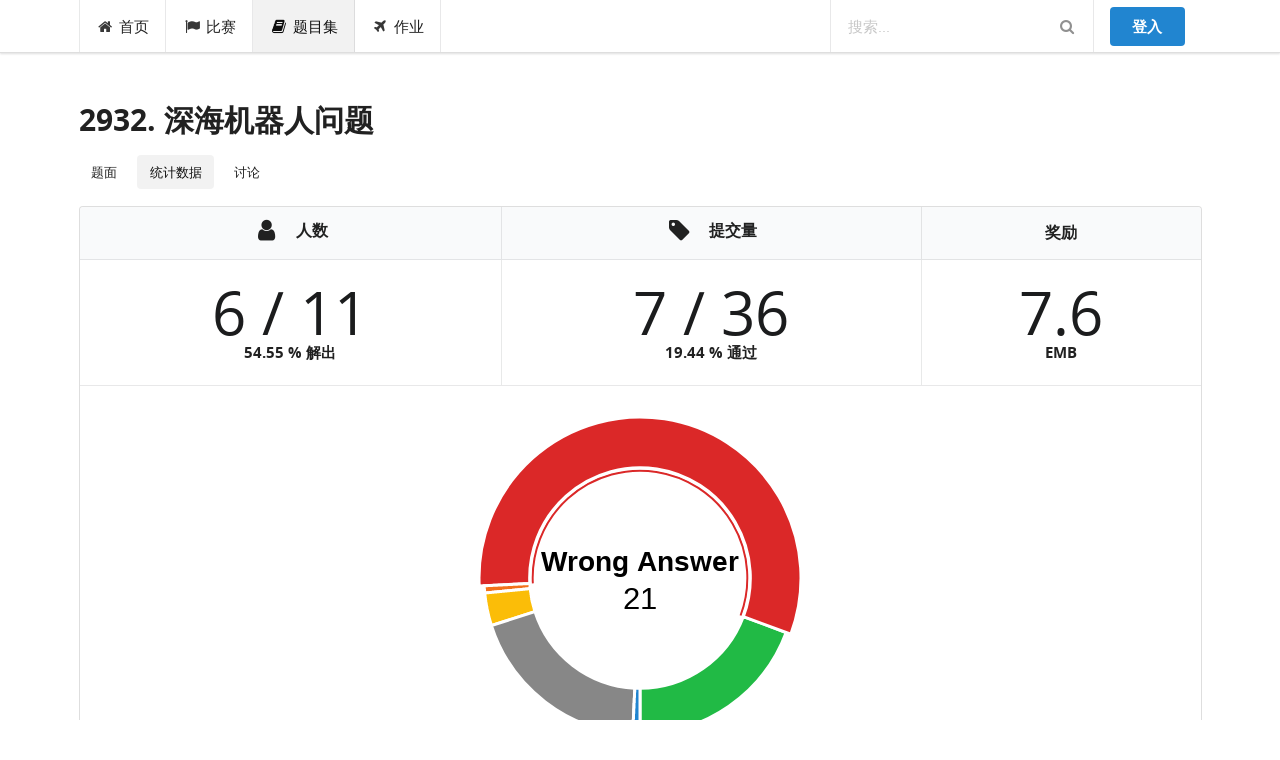

--- FILE ---
content_type: text/html; charset=utf-8
request_url: https://acm.ecnu.edu.cn/problem/2932/statistics/
body_size: 17730
content:


<html lang="en">
<head>
  <meta charset="utf-8">
  <meta http-equiv="X-UA-Compatible" content="IE=edge">
  <meta name="viewport" content="width=device-width, initial-scale=1, shrink-to-fit=no">
  <meta name="description" content="">
  <meta name="author" content="">
  <link rel="icon" href="/static/favicon.ico">
  <link rel="stylesheet" href="/static/node_modules/npm-font-open-sans/open-sans.css">
  <link rel="stylesheet" href="/static/node_modules/font-awesome/css/font-awesome.min.css">
  <link rel="stylesheet" href="/static/css/app.min.css?v=1620609533">
  <link rel="stylesheet" href="/static/node_modules/simplemde/dist/simplemde.min.css">
  <script src="/static/node_modules/jquery/dist/jquery.min.js"></script>
  <!-- Global site tag (gtag.js) - Google Analytics -->
  <script>
    window.dataLayer = window.dataLayer || [];
    function gtag(){dataLayer.push(arguments);}
    gtag('js', new Date());
    

    gtag('config', 'UA-136856183-1');

    // Feature detects Navigation Timing API support.
    if (window.performance) {
      // Gets the number of milliseconds since page load
      // (and rounds the result since the value must be an integer).
      var timeSincePageLoad = Math.round(performance.now());

      // Sends the timing event to Google Analytics.
      gtag('event', 'timing_complete', {
        'name': 'load',
        'value': timeSincePageLoad,
        'event_category': 'JS Dependencies'
      });
    }
  </script>
  <script async src="https://www.googletagmanager.com/gtag/js?id=UA-136856183-1"></script>

  
  <link href="/static/node_modules/morris.js/morris.css" rel="stylesheet">

  <title>Problem #2932 - ECNU Online Judge</title>
</head>

<body class="local-body">







<div class="ui top fixed menu" id="navbar">

  <div class="ui container" id="navbar-small">
    <div class="ui pointing dropdown link item">
      <i class="content icon"></i>
      <span class="text"><b>EOJ</b></span>
      <div class="menu">
        <a class="item" href="/">首页</a>
        <a class="item" href="/contest/">比赛</a>
        <a class="item" href="/problem/list/">题目集</a>
        <a class="item" href="/contest/gym/">作业</a>
      </div>
    </div>

    <div class="right menu">
      
  
    <div class="item"><a class="ui primary button" href="/login/?next=/problem/2932/statistics/">登入</a></div>
  

    </div>
  </div>

  <div class="ui container" id="navbar-large">
    <a class=" item" href="/"><i class="home icon"></i>首页</a>
    <a class=" item" href="/contest/"><i class="flag icon"></i>比赛</a>
    <a class="item active" href="/problem/"><i class="book icon"></i>题目集</a>
    <a class=" item" href="/contest/gym/"><i class="paper plane icon"></i>作业</a>


    <div class="right menu">
      <div class="ui category search item massive-search">
        <div class="ui transparent icon input">
          <input class="prompt" type="text" placeholder="搜索...">
          <i class="search link icon"></i>
        </div>
        <div class="results"></div>
      </div>
      
  
    <div class="item"><a class="ui primary button" href="/login/?next=/problem/2932/statistics/">登入</a></div>
  

    </div>
  </div>
</div>
  <div class="pusher">
  <div class="ui main container">
  
    <h1 class="ui header">2932. 深海机器人问题</h1>
  
    


  <div class="ui secondary menu small weight normal stackable">
    <a class="item " href="/problem/2932/">题面</a>
    <a class="item active" href="/problem/2932/statistics/">统计数据</a>
    <a class="item " href="/problem/2932/discussion/">
      讨论
    </a>
    
  </div>

  

  <table class="ui very padded center aligned celled table">
    <thead>
      <tr>
        <th class="six wide">
          <h4 class="ui header"><i class="user icon"></i> 人数</h4>
        </th>
        <th class="six wide">
          <h4 class="ui header"><i class="tag icon"></i> 提交量</h4>
        </th>
        <th class="four wide">
          <h4 class="ui header">奖励</h4>
        </th>
      </tr>
    </thead>
    <tbody>
      <tr>
        <td>
          <div class="ui statistic">
            <div class="value">6 / 11</div>
            <div class="label">54.55 % 解出</div>
          </div>
        </td>
        <td>
          <div class="ui statistic">
            <div class="value">7 / 36</div>
            <div class="label">19.44 % 通过</div>
          </div>
        </td>
        <td>
          <div class="ui statistic">
            <div class="value">7.6</div>
            <div class="label">EMB</div>
          </div>
        </td>
      </tr>
      
      <tr><td colspan="3"><div id="distribution"></div></td></tr>
      
    </tbody>
  </table>

  <div class="ui hidden divider"></div>

  <div style="float: right">
    <div class="ui selection dropdown status-filter" data-filter-type="type" data-value="latest">
      <div class="text">最迟</div>
      <i class="dropdown icon"></i>
      <div class="menu">
        <div class="item" data-value="latest">最迟</div>
        <div class="item" data-value="fastest">最快</div>
        <div class="item" data-value="shortest">最短</div>
      </div>
    </div>
  </div>

  <h3 class="ui header">
    <i class="code icon"></i>
    <div class="content">
      提交
      <div class="sub header">比赛下的提交可能访问受限</div>
    </div>
  </h3>

  

  <table class="ui celled table center aligned compact unstackable status">
    <thead>
      <tr>
        <th>#</th>
        <th>时间</th>
        
        <th>
          <div class="ui dropdown status-filter search" data-filter-type="user" data-value="" >
            <span class="text">送交者</span>
            <div class="menu">
              <div class="item">送交者</div>
            </div>
          </div>
          <span class="restore"><i class="close icon"></i></span>
        </th>
        
        
        <th>
          <div class="ui dropdown status-filter" data-filter-type="lang" data-value="">
            <div class="text">语言</div>
            <i class="dropdown icon"></i>
            <div class="menu">
              <div class="ui icon search input">
                <i class="search icon"></i>
                <input type="text" placeholder="Languages">
              </div>
              <div class="scrolling menu">
                <div class="item" data-value="all">所有</div>
                
                <div class="item" data-value="c">C</div>
                
                <div class="item" data-value="cpp">C++11</div>
                
                <div class="item" data-value="cc14">C++14</div>
                
                <div class="item" data-value="cc17">C++17</div>
                
                <div class="item" data-value="py2">Python 2</div>
                
                <div class="item" data-value="python">Python 3</div>
                
                <div class="item" data-value="pypy">PyPy</div>
                
                <div class="item" data-value="pypy3">PyPy 3</div>
                
                <div class="item" data-value="java">Java 8</div>
                
                <div class="item" data-value="pas">Pascal</div>
                
                <div class="item" data-value="text">Text</div>
                
              </div>
            </div>
          </div>
        </th>
        <th>
          
            评测结果
          
        </th>
      
        <th>代码长度</th>
      
        <th>耗时</th>
        <th>内存</th>
      
        <th>评测机</th>
      
      
      
      </tr>
    </thead>
    <tbody>
      
        <tr >
          <td>
          <a href="/problem/2932/submission/3377609/">3377609
          </a></td>
        
          <td>2023-06-22 09:14:27</td>
        
        
          <td><a style="display: inline-block" class="user text semi-bold green " href="/profile/113012/">selectect </a></td>
        
          
          <td>C++17</td>
          <td><h5 class="ui header status-span"  data-score="100" data-status="0" data-test="0"></h5></td>
        
          <td>2271 B</td>
        
          <td>0.007</td>
          <td>0.738</td>
        
        
          <td>Seattle</td>
        
        
        </tr>
      
        <tr >
          <td>
          <a href="/problem/2932/submission/2144722/">2144722
          </a></td>
        
          <td>2020-11-24 00:31:55</td>
        
        
          <td><a style="display: inline-block" class="user text  " href="/profile/83273/">robot.a180285 </a></td>
        
          
          <td>C++17</td>
          <td><h5 class="ui header status-span"  data-score="100" data-status="0" data-test="0"></h5></td>
        
          <td>4239 B</td>
        
          <td>0.007</td>
          <td>0.738</td>
        
        
          <td>Seattle</td>
        
        
        </tr>
      
        <tr >
          <td>
          <a href="/problem/2932/submission/58927/">58927
          </a></td>
        
          <td>2013-08-15 11:38:20</td>
        
        
          <td><a style="display: inline-block" class="user text  " href="/profile/682/">51151201048 </a></td>
        
          
          <td>C++11</td>
          <td><h5 class="ui header status-span"  data-score="100" data-status="0" data-test="0"></h5></td>
        
          <td>3332 B</td>
        
          <td>0.023</td>
          <td>N/A</td>
        
        
          <td>N/A</td>
        
        
        </tr>
      
        <tr >
          <td>
          <a href="/problem/2932/submission/721202/">721202
          </a></td>
        
          <td>2012-11-06 11:11:18</td>
        
        
          <td><a style="display: inline-block" class="user text  " href="/profile/21469/">10062130255 <i class="ui icon cloud"></i></a></td>
        
          
          <td>C++11</td>
          <td><h5 class="ui header status-span"  data-score="100" data-status="0" data-test="0"></h5></td>
        
          <td>2380 B</td>
        
          <td>0.004</td>
          <td>N/A</td>
        
        
          <td>N/A</td>
        
        
        </tr>
      
        <tr >
          <td>
          <a href="/problem/2932/submission/692293/">692293
          </a></td>
        
          <td>2012-03-21 22:11:28</td>
        
        
          <td><a style="display: inline-block" class="user text  " href="/profile/24007/">331895686 <i class="ui icon cloud"></i></a></td>
        
          
          <td>C++11</td>
          <td><h5 class="ui header status-span"  data-score="100" data-status="0" data-test="0"></h5></td>
        
          <td>2559 B</td>
        
          <td>0.029</td>
          <td>N/A</td>
        
        
          <td>N/A</td>
        
        
        </tr>
      
        <tr >
          <td>
          <a href="/problem/2932/submission/672408/">672408
          </a></td>
        
          <td>2011-10-09 13:42:21</td>
        
        
          <td><a style="display: inline-block" class="user text  " href="/profile/22226/">10082130136 <i class="ui icon cloud"></i></a></td>
        
          
          <td>C++11</td>
          <td><h5 class="ui header status-span"  data-score="100" data-status="0" data-test="0"></h5></td>
        
          <td>3261 B</td>
        
          <td>0.000</td>
          <td>N/A</td>
        
        
          <td>N/A</td>
        
        
        </tr>
      
    </tbody>
  </table>
  

  



  <div class="ui right floated buttons">
    <a class="ui green button" href="/problem/status/?problem=2932&verdict=v0">通过</a>
    <div class="or"></div>
    <a class="ui button" href="/problem/status/?problem=2932">所有提交
      <i class="right chevron icon"></i>
    </a>
  </div>
  <div class="ui hidden divider" style="clear: both;"></div>

  
    <h3 class="ui header">
      <i class="time icon"></i>
      <div class="content">耗时 / 代码长度
        <div class="sub header">你的提交用大圆标出</div>
      </div>
    </h3>
  <div id="runtime-distribution"></div>
  




  </div>
  <div class="ui inverted vertical footer segment">
  <div class="ui container">
    <div class="ui stackable inverted divided equal height stackable grid">
      <div class="three wide column">
        <h4 class="ui inverted header">服务</h4>
        <div class="ui inverted link list">
          <a href="/" class="item">首页</a>
          <a href="/feedback/" class="item">反馈</a>
          <a href="/polygon/" class="item">Polygon</a>
          <a href="/wiki/index.php?title=Main_Page" class="item">Wiki</a>
        </div>
      </div>
      <div class="three wide column">
        <h4 class="ui inverted header">开源</h4>
        <div class="ui inverted link list">
          <a href="https://github.com/ultmaster/eoj3" class="item">Github</a>
          <a href="https://github.com/ultmaster/ejudge" class="item">eJudge</a>
        </div>
      </div>
      <div class="seven wide column">
        <h4 class="ui inverted header">关于我们</h4>
        <p>团队: <a href="https://github.com/ultmaster">@ultmaster</a>, <a href="https://github.com/zerolfx">@zerol</a>, <a href="https://github.com/kblackcn">@kblack</a>.<br>
        联系方式: <a href="mailto:acmsupport@admin.ecnu.edu.cn">acmsupport@admin.ecnu.edu.cn</a></p>
      </div>
    </div>
  </div>
</div>
  </div>


<script>
  MathJax = {
    tex: {
      inlineMath: [
        ['\\(', '\\)'],
        ['$', '$']
      ],
      displayMath: [
        ['$$', '$$'],
        ['\\[', '\\]']
      ],
    }
  };
</script>
<script src="/static/node_modules/mathjax/es5/tex-chtml-full.js"></script>
<script src="/static/node_modules/moment/moment.js"></script>
<script src="/static/node_modules/clipboard/dist/clipboard.min.js"></script>
<script src="/static/node_modules/js-cookie/src/js.cookie.js"></script>
<script src="/static/node_modules/jquery-address/src/jquery.address.js"></script>
<script src="/static/node_modules/lodash/lodash.min.js"></script>
<script src="/static/node_modules/semantic-ui-less/semantic.js"></script>
<script src="/static/node_modules/simplemde/dist/simplemde.min.js"></script>
<script src="/static/node_modules/ace-builds/src-noconflict/ace.js"></script>
<script src="/static/node_modules/ace-builds/src-noconflict/ext-language_tools.js"></script>
<script src="/static/node_modules/underscore/underscore.js"></script>
<script src="/static/node_modules/semantic-ui-calendar/dist/calendar.min.js"></script>
<script src="/static/js/lang-detector.js?v=1620609533"></script>
<script src="/static/js/markdown.js?v=1620609533"></script>
<script src="/static/js/longpoll.js?v=1620609533"></script>
<script src="/static/js/input.file.js?v=1620609533"></script>
<script src="/static/js/app.js?v=1620609533"></script>
<script src="/static/js/post.js?v=1620609533"></script>
<script src="/static/js/submit.js?v=1620609533"></script>

  <script src="/static/node_modules/raphael/raphael.min.js"></script>
  <script src="/static/node_modules/morris.js/morris.min.js"></script>
  <script src="/static/node_modules/@antv/g2/dist/g2.min.js"></script>
  <script src="/static/node_modules/@antv/data-set/dist/data-set.min.js"></script>
  <script type="text/javascript">
    
    Morris.Donut({
      element: 'distribution',
      data: [
        {label: "Accepted", value: 7, color: '#21BA45' },
        {label: "Wrong Answer", value: 21, color: '#DB2828' },
        {label: "Time Limit Exceeded", value: 0, color: '#F2711C' },
        {label: "Runtime Error", value: 1, color: '#FBBD08' },
        {label: "Compile Error", value: 7, color: '#878787' },
        {label: "Others", value: 0, color: '#2185D0' }
      ]
    });
    

    var myFontFamily = "Open Sans";

    
    var runtimeData = [
      {lang: "C++17", length: 2271, time: 0.007, mine: false, href: "/problem/2932/submission/3377609/" }, {lang: "C++17", length: 4239, time: 0.007, mine: false, href: "/problem/2932/submission/2144722/" }, {lang: "C++17", length: 4144, time: 0.007, mine: false, href: "/problem/2932/submission/2144717/" }, {lang: "C++11", length: 3332, time: 0.023, mine: false, href: "/problem/2932/submission/58927/" }, {lang: "C++11", length: 2380, time: 0.004, mine: false, href: "/problem/2932/submission/721202/" }, {lang: "C++11", length: 2559, time: 0.029, mine: false, href: "/problem/2932/submission/692293/" }, {lang: "C++11", length: 3261, time: 0.0, mine: false, href: "/problem/2932/submission/672408/" }, 
    ];

    var chart = new G2.Chart({
      container: 'runtime-distribution',
      forceFit: true,
      height: 400
    });
    chart.source(runtimeData);
    chart.tooltip({
      showTitle: false,
      "g2-tooltip": {
        fontFamily: myFontFamily
      },



      itemTpl: '<li data-index={index} style="margin-bottom:4px;">' +
               '<span style="background-color:{color};" class="g2-tooltip-marker"></span>' +
               '{name}<br/>' + '{value}' + '</li>'
    });
    chart.legend('lang', {
      textStyle: {
        fontFamily: myFontFamily
      }
    });
    chart.legend('mine', false);
    chart.point()
      .position('length*time')
      .color('lang', ["#00b5ad", "#2185d0", "#a333c8", "#6435c9", "#b5cc18", "#fbbd08"])
      .size('mine', function (mine) {
        return mine ? 7 : 3;
      })
      .opacity(0.5)
      .shape('circle')
      .tooltip('lang*length*time', function (lang, length, time) {
        return {
          name: lang,
          value: length + 'B, ' + time + 's'
        };
      });

    chart.render();
    chart.on("click", function (ev) {
      if (ev.hasOwnProperty("data") && ev.data.hasOwnProperty("_origin"))
        location.href = ev.data._origin.href;
    });
    

  </script>


</body>
</html>

--- FILE ---
content_type: text/css
request_url: https://acm.ecnu.edu.cn/static/node_modules/npm-font-open-sans/open-sans.css
body_size: 5394
content:
@font-face {
    font-family: 'Open Sans';
    font-weight: 300;
    font-style: normal;
    src: url('./fonts/Light/OpenSans-Light.eot');
    src: url('./fonts/Light/OpenSans-Light.eot?#iefix') format('embedded-opentype'),
    url('./fonts/Light/OpenSans-Light.woff2') format('woff2'),
    url('./fonts/Light/OpenSans-Light.woff') format('woff'),
    url('./fonts/Light/OpenSans-Light.ttf') format('truetype'),
    url('./fonts/Light/OpenSans-Light.svg#OpenSansLight') format('svg');
}

@font-face {
    font-family: 'Open Sans';
    font-weight: 300;
    font-style: italic;
    src: url('./fonts/LightItalic/OpenSans-LightItalic.eot');
    src: url('./fonts/LightItalic/OpenSans-LightItalic.eot?#iefix') format('embedded-opentype'),
    url('./fonts/LightItalic/OpenSans-LightItalic.woff2') format('woff2'),
    url('./fonts/LightItalic/OpenSans-LightItalic.woff') format('woff'),
    url('./fonts/LightItalic/OpenSans-LightItalic.ttf') format('truetype'),
    url('./fonts/LightItalic/OpenSans-LightItalic.svg#OpenSansLightItalic') format('svg');
}

@font-face {
    font-family: 'Open Sans';
    font-weight: normal;
    font-style: normal;
    src: url('./fonts/Regular/OpenSans-Regular.eot');
    src: url('./fonts/Regular/OpenSans-Regular.eot?#iefix') format('embedded-opentype'),
    url('./fonts/Regular/OpenSans-Regular.woff2') format('woff2'),
    url('./fonts/Regular/OpenSans-Regular.woff') format('woff'),
    url('./fonts/Regular/OpenSans-Regular.ttf') format('truetype'),
    url('./fonts/Regular/OpenSans-Regular.svg#OpenSansRegular') format('svg');
}

@font-face {
    font-family: 'Open Sans';
    font-weight: normal;
    font-style: italic;
    src: url('./fonts/Italic/OpenSans-Italic.eot');
    src: url('./fonts/Italic/OpenSans-Italic.eot?#iefix') format('embedded-opentype'),
    url('./fonts/Italic/OpenSans-Italic.woff2') format('woff2'),
    url('./fonts/Italic/OpenSans-Italic.woff') format('woff'),
    url('./fonts/Italic/OpenSans-Italic.ttf') format('truetype'),
    url('./fonts/Italic/OpenSans-Italic.svg#OpenSansItalic') format('svg');
}

@font-face {
    font-family: 'Open Sans';
    font-weight: 600;
    font-style: normal;
    src: url('./fonts/Semibold/OpenSans-Semibold.eot');
    src: url('./fonts/Semibold/OpenSans-Semibold.eot?#iefix') format('embedded-opentype'),
    url('./fonts/Semibold/OpenSans-Semibold.woff2') format('woff2'),
    url('./fonts/Semibold/OpenSans-Semibold.woff') format('woff'),
    url('./fonts/Semibold/OpenSans-Semibold.ttf') format('truetype'),
    url('./fonts/Semibold/OpenSans-Semibold.svg#OpenSansSemibold') format('svg');
}

@font-face {
    font-family: 'Open Sans';
    font-weight: 600;
    font-style: italic;
    src: url('./fonts/SemiboldItalic/OpenSans-SemiboldItalic.eot');
    src: url('./fonts/SemiboldItalic/OpenSans-SemiboldItalic.eot?#iefix') format('embedded-opentype'),
    url('./fonts/SemiboldItalic/OpenSans-SemiboldItalic.woff2') format('woff2'),
    url('./fonts/SemiboldItalic/OpenSans-SemiboldItalic.woff') format('woff'),
    url('./fonts/SemiboldItalic/OpenSans-SemiboldItalic.ttf') format('truetype'),
    url('./fonts/SemiboldItalic/OpenSans-SemiboldItalic.svg#OpenSansSemiboldItalic') format('svg');
}

@font-face {
    font-family: 'Open Sans';
    font-weight: bold;
    font-style: normal;
    src: url('./fonts/Bold/OpenSans-Bold.eot');
    src: url('./fonts/Bold/OpenSans-Bold.eot?#iefix') format('embedded-opentype'),
    url('./fonts/Bold/OpenSans-Bold.woff2') format('woff2'),
    url('./fonts/Bold/OpenSans-Bold.woff') format('woff'),
    url('./fonts/Bold/OpenSans-Bold.ttf') format('truetype'),
    url('./fonts/Bold/OpenSans-Bold.svg#OpenSansBold') format('svg');
}

@font-face {
    font-family: 'Open Sans';
    font-weight: bold;
    font-style: italic;
    src: url('./fonts/BoldItalic/OpenSans-BoldItalic.eot');
    src: url('./fonts/BoldItalic/OpenSans-BoldItalic.eot?#iefix') format('embedded-opentype'),
    url('./fonts/BoldItalic/OpenSans-BoldItalic.woff2') format('woff2'),
    url('./fonts/BoldItalic/OpenSans-BoldItalic.woff') format('woff'),
    url('./fonts/BoldItalic/OpenSans-BoldItalic.ttf') format('truetype'),
    url('./fonts/BoldItalic/OpenSans-BoldItalic.svg#OpenSansBoldItalic') format('svg');
}

@font-face {
    font-family: 'Open Sans';
    font-weight: 800;
    font-style: normal;
    src: url('./fonts/ExtraBold/OpenSans-ExtraBold.eot');
    src: url('./fonts/ExtraBold/OpenSans-ExtraBold.eot?#iefix') format('embedded-opentype'),
    url('./fonts/ExtraBold/OpenSans-ExtraBold.woff2') format('woff2'),
    url('./fonts/ExtraBold/OpenSans-ExtraBold.woff') format('woff'),
    url('./fonts/ExtraBold/OpenSans-ExtraBold.ttf') format('truetype'),
    url('./fonts/ExtraBold/OpenSans-ExtraBold.svg#OpenSansExtrabold') format('svg');
}

@font-face {
    font-family: 'Open Sans';
    font-weight: 800;
    font-style: italic;
    src: url('./fonts/ExtraBoldItalic/OpenSans-ExtraBoldItalic.eot');
    src: url('./fonts/ExtraBoldItalic/OpenSans-ExtraBoldItalic.eot?#iefix') format('embedded-opentype'),
    url('./fonts/ExtraBoldItalic/OpenSans-ExtraBoldItalic.woff2') format('woff2'),
    url('./fonts/ExtraBoldItalic/OpenSans-ExtraBoldItalic.woff') format('woff'),
    url('./fonts/ExtraBoldItalic/OpenSans-ExtraBoldItalic.ttf') format('truetype'),
    url('./fonts/ExtraBoldItalic/OpenSans-ExtraBoldItalic.svg#OpenSansExtraboldItalic') format('svg');
}


--- FILE ---
content_type: application/javascript
request_url: https://acm.ecnu.edu.cn/static/node_modules/ace-builds/src-noconflict/ext-language_tools.js
body_size: 76281
content:
ace.define("ace/snippets",["require","exports","module","ace/lib/oop","ace/lib/event_emitter","ace/lib/lang","ace/range","ace/range_list","ace/keyboard/hash_handler","ace/tokenizer","ace/clipboard","ace/lib/dom","ace/editor"], function(require, exports, module) {
"use strict";
var oop = require("./lib/oop");
var EventEmitter = require("./lib/event_emitter").EventEmitter;
var lang = require("./lib/lang");
var Range = require("./range").Range;
var RangeList = require("./range_list").RangeList;
var HashHandler = require("./keyboard/hash_handler").HashHandler;
var Tokenizer = require("./tokenizer").Tokenizer;
var clipboard = require("./clipboard");

var VARIABLES = {
    CURRENT_WORD: function(editor) {
        return editor.session.getTextRange(editor.session.getWordRange());
    },
    SELECTION: function(editor, name, indentation) {
        var text = editor.session.getTextRange();
        if (indentation)
            return text.replace(/\n\r?([ \t]*\S)/g, "\n" + indentation + "$1");
        return text;
    },
    CURRENT_LINE: function(editor) {
        return editor.session.getLine(editor.getCursorPosition().row);
    },
    PREV_LINE: function(editor) {
        return editor.session.getLine(editor.getCursorPosition().row - 1);
    },
    LINE_INDEX: function(editor) {
        return editor.getCursorPosition().row;
    },
    LINE_NUMBER: function(editor) {
        return editor.getCursorPosition().row + 1;
    },
    SOFT_TABS: function(editor) {
        return editor.session.getUseSoftTabs() ? "YES" : "NO";
    },
    TAB_SIZE: function(editor) {
        return editor.session.getTabSize();
    },
    CLIPBOARD: function(editor) {
        return clipboard.getText && clipboard.getText();
    },
    FILENAME: function(editor) {
        return /[^/\\]*$/.exec(this.FILEPATH(editor))[0];
    },
    FILENAME_BASE: function(editor) {
        return /[^/\\]*$/.exec(this.FILEPATH(editor))[0].replace(/\.[^.]*$/, "");
    },
    DIRECTORY: function(editor) {
        return this.FILEPATH(editor).replace(/[^/\\]*$/, "");
    },
    FILEPATH: function(editor) { return "/not implemented.txt"; },
    WORKSPACE_NAME: function() { return "Unknown"; },
    FULLNAME: function() { return "Unknown"; },
    BLOCK_COMMENT_START: function(editor) {
        var mode = editor.session.$mode || {};
        return mode.blockComment && mode.blockComment.start || "";
    },
    BLOCK_COMMENT_END: function(editor) {
        var mode = editor.session.$mode || {};
        return mode.blockComment && mode.blockComment.end || "";
    },
    LINE_COMMENT: function(editor) {
        var mode = editor.session.$mode || {};
        return mode.lineCommentStart || "";
    },
    CURRENT_YEAR: date.bind(null, {year: "numeric"}),
    CURRENT_YEAR_SHORT: date.bind(null, {year: "2-digit"}),
    CURRENT_MONTH: date.bind(null, {month: "numeric"}),
    CURRENT_MONTH_NAME: date.bind(null, {month: "long"}),
    CURRENT_MONTH_NAME_SHORT: date.bind(null, {month: "short"}),
    CURRENT_DATE: date.bind(null, {day: "2-digit"}),
    CURRENT_DAY_NAME: date.bind(null, {weekday: "long"}),
    CURRENT_DAY_NAME_SHORT: date.bind(null, {weekday: "short"}),
    CURRENT_HOUR: date.bind(null, {hour: "2-digit", hour12: false}),
    CURRENT_MINUTE: date.bind(null, {minute: "2-digit"}),
    CURRENT_SECOND: date.bind(null, {second: "2-digit"})
};

VARIABLES.SELECTED_TEXT = VARIABLES.SELECTION;

function date(dateFormat) {
    var str = new Date().toLocaleString("en-us", dateFormat);
    return str.length == 1 ? "0" + str : str;
}

var SnippetManager = function() {
    this.snippetMap = {};
    this.snippetNameMap = {};
};

(function() {
    oop.implement(this, EventEmitter);
    
    this.getTokenizer = function() {
        return SnippetManager.$tokenizer || this.createTokenizer();
    };
    
    this.createTokenizer = function() {
        function TabstopToken(str) {
            str = str.substr(1);
            if (/^\d+$/.test(str))
                return [{tabstopId: parseInt(str, 10)}];
            return [{text: str}];
        }
        function escape(ch) {
            return "(?:[^\\\\" + ch + "]|\\\\.)";
        }
        var formatMatcher = {
            regex: "/(" + escape("/") + "+)/", 
            onMatch: function(val, state, stack) {
                var ts = stack[0];
                ts.fmtString = true;
                ts.guard = val.slice(1, -1);
                ts.flag = "";
                return "";
            },
            next: "formatString"
        };
        
        SnippetManager.$tokenizer = new Tokenizer({
            start: [
                {regex: /\\./, onMatch: function(val, state, stack) {
                    var ch = val[1];
                    if (ch == "}" && stack.length) {
                        val = ch;
                    } else if ("`$\\".indexOf(ch) != -1) {
                        val = ch;
                    }
                    return [val];
                }},
                {regex: /}/, onMatch: function(val, state, stack) {
                    return [stack.length ? stack.shift() : val];
                }},
                {regex: /\$(?:\d+|\w+)/, onMatch: TabstopToken},
                {regex: /\$\{[\dA-Z_a-z]+/, onMatch: function(str, state, stack) {
                    var t = TabstopToken(str.substr(1));
                    stack.unshift(t[0]);
                    return t;
                }, next: "snippetVar"},
                {regex: /\n/, token: "newline", merge: false}
            ],
            snippetVar: [
                {regex: "\\|" + escape("\\|") + "*\\|", onMatch: function(val, state, stack) {
                    var choices = val.slice(1, -1).replace(/\\[,|\\]|,/g, function(operator) {
                        return operator.length == 2 ? operator[1] : "\x00";
                    }).split("\x00");
                    stack[0].choices = choices;
                    return [choices[0]];
                }, next: "start"},
                formatMatcher,
                {regex: "([^:}\\\\]|\\\\.)*:?", token: "", next: "start"}
            ],
            formatString: [
                {regex: /:/, onMatch: function(val, state, stack) {
                    if (stack.length && stack[0].expectElse) {
                        stack[0].expectElse = false;
                        stack[0].ifEnd = {elseEnd: stack[0]};
                        return [stack[0].ifEnd];
                    }
                    return ":";
                }},
                {regex: /\\./, onMatch: function(val, state, stack) {
                    var ch = val[1];
                    if (ch == "}" && stack.length)
                        val = ch;
                    else if ("`$\\".indexOf(ch) != -1)
                        val = ch;
                    else if (ch == "n")
                        val = "\n";
                    else if (ch == "t")
                        val = "\t";
                    else if ("ulULE".indexOf(ch) != -1)
                        val = {changeCase: ch, local: ch > "a"};
                    return [val];
                }},
                {regex: "/\\w*}", onMatch: function(val, state, stack) {
                    var next = stack.shift();
                    if (next)
                        next.flag = val.slice(1, -1);
                    this.next = next && next.tabstopId ? "start" : "";
                    return [next || val];
                }, next: "start"},
                {regex: /\$(?:\d+|\w+)/, onMatch: function(val, state, stack) {
                    return [{text: val.slice(1)}];
                }},
                {regex: /\${\w+/, onMatch: function(val, state, stack) {
                    var token = {text: val.slice(2)};
                    stack.unshift(token);
                    return [token];
                }, next: "formatStringVar"},
                {regex: /\n/, token: "newline", merge: false},
                {regex: /}/, onMatch: function(val, state, stack) {
                    var next = stack.shift();
                    this.next = next && next.tabstopId ? "start" : "";
                    return [next || val];
                }, next: "start"}
            ],
            formatStringVar: [
                {regex: /:\/\w+}/, onMatch: function(val, state, stack) {
                    var ts = stack[0];
                    ts.formatFunction = val.slice(2, -1);
                    return [stack.shift()];
                }, next: "formatString"},
                formatMatcher,
                {regex: /:[\?\-+]?/, onMatch: function(val, state, stack) {
                    if (val[1] == "+")
                        stack[0].ifEnd = stack[0];
                    if (val[1] == "?")
                        stack[0].expectElse = true;
                }, next: "formatString"},
                {regex: "([^:}\\\\]|\\\\.)*:?", token: "", next: "formatString"}
            ]
        });
        return SnippetManager.$tokenizer;
    };

    this.tokenizeTmSnippet = function(str, startState) {
        return this.getTokenizer().getLineTokens(str, startState).tokens.map(function(x) {
            return x.value || x;
        });
    };
    
    this.getVariableValue = function(editor, name, indentation) {
        if (/^\d+$/.test(name))
            return (this.variables.__ || {})[name] || "";
        if (/^[A-Z]\d+$/.test(name))
            return (this.variables[name[0] + "__"] || {})[name.substr(1)] || "";
        
        name = name.replace(/^TM_/, "");
        if (!this.variables.hasOwnProperty(name))
            return "";
        var value = this.variables[name];
        if (typeof value == "function")
            value = this.variables[name](editor, name, indentation);
        return value == null ? "" : value;
    };
    
    this.variables = VARIABLES;
    this.tmStrFormat = function(str, ch, editor) {
        if (!ch.fmt) return str;
        var flag = ch.flag || "";
        var re = ch.guard;
        re = new RegExp(re, flag.replace(/[^gim]/g, ""));
        var fmtTokens = typeof ch.fmt == "string" ? this.tokenizeTmSnippet(ch.fmt, "formatString") : ch.fmt;
        var _self = this;
        var formatted = str.replace(re, function() {
            var oldArgs = _self.variables.__;
            _self.variables.__ = [].slice.call(arguments);
            var fmtParts = _self.resolveVariables(fmtTokens, editor);
            var gChangeCase = "E";
            for (var i  = 0; i < fmtParts.length; i++) {
                var ch = fmtParts[i];
                if (typeof ch == "object") {
                    fmtParts[i] = "";
                    if (ch.changeCase && ch.local) {
                        var next = fmtParts[i + 1];
                        if (next && typeof next == "string") {
                            if (ch.changeCase == "u")
                                fmtParts[i] = next[0].toUpperCase();
                            else
                                fmtParts[i] = next[0].toLowerCase();
                            fmtParts[i + 1] = next.substr(1);
                        }
                    } else if (ch.changeCase) {
                        gChangeCase = ch.changeCase;
                    }
                } else if (gChangeCase == "U") {
                    fmtParts[i] = ch.toUpperCase();
                } else if (gChangeCase == "L") {
                    fmtParts[i] = ch.toLowerCase();
                }
            }
            _self.variables.__ = oldArgs;
            return fmtParts.join("");
        });
        return formatted;
    };
    
    this.tmFormatFunction = function(str, ch, editor) {
        if (ch.formatFunction == "upcase")
            return str.toUpperCase();
        if (ch.formatFunction == "downcase")
            return str.toLowerCase();
        return str;
    };

    this.resolveVariables = function(snippet, editor) {
        var result = [];
        var indentation = "";
        var afterNewLine = true;
        for (var i = 0; i < snippet.length; i++) {
            var ch = snippet[i];
            if (typeof ch == "string") {
                result.push(ch);
                if (ch == "\n") {
                    afterNewLine = true;
                    indentation = "";
                }
                else if (afterNewLine) {
                    indentation = /^\t*/.exec(ch)[0];
                    afterNewLine = /\S/.test(ch);
                }
                continue;
            }
            if (!ch)  continue;
            afterNewLine = false;
            
            if (ch.fmtString) {
                var j = snippet.indexOf(ch, i + 1);
                if (j == -1) j = snippet.length;
                ch.fmt = snippet.slice(i + 1, j);
                i = j;
            }
            
            if (ch.text) {
                var value = this.getVariableValue(editor, ch.text, indentation) + "";
                if (ch.fmtString)
                    value = this.tmStrFormat(value, ch, editor);
                if (ch.formatFunction)
                    value = this.tmFormatFunction(value, ch, editor);
                
                if (value && !ch.ifEnd) {
                    result.push(value);
                    gotoNext(ch);
                } else if (!value && ch.ifEnd) {
                    gotoNext(ch.ifEnd);
                }
            } else if (ch.elseEnd) {
                gotoNext(ch.elseEnd);
            } else if (ch.tabstopId != null) {
                result.push(ch);
            } else if (ch.changeCase != null) {
                result.push(ch);
            }
        }
        function gotoNext(ch) {
            var i1 = snippet.indexOf(ch, i + 1);
            if (i1 != -1)
                i = i1;
        }
        return result;
    };

    this.insertSnippetForSelection = function(editor, snippetText) {
        var cursor = editor.getCursorPosition();
        var line = editor.session.getLine(cursor.row);
        var tabString = editor.session.getTabString();
        var indentString = line.match(/^\s*/)[0];
        
        if (cursor.column < indentString.length)
            indentString = indentString.slice(0, cursor.column);

        snippetText = snippetText.replace(/\r/g, "");
        var tokens = this.tokenizeTmSnippet(snippetText);
        tokens = this.resolveVariables(tokens, editor);
        tokens = tokens.map(function(x) {
            if (x == "\n")
                return x + indentString;
            if (typeof x == "string")
                return x.replace(/\t/g, tabString);
            return x;
        });
        var tabstops = [];
        tokens.forEach(function(p, i) {
            if (typeof p != "object")
                return;
            var id = p.tabstopId;
            var ts = tabstops[id];
            if (!ts) {
                ts = tabstops[id] = [];
                ts.index = id;
                ts.value = "";
                ts.parents = {};
            }
            if (ts.indexOf(p) !== -1)
                return;
            if (p.choices && !ts.choices)
                ts.choices = p.choices;
            ts.push(p);
            var i1 = tokens.indexOf(p, i + 1);
            if (i1 === -1)
                return;

            var value = tokens.slice(i + 1, i1);
            var isNested = value.some(function(t) {return typeof t === "object";});
            if (isNested && !ts.value) {
                ts.value = value;
            } else if (value.length && (!ts.value || typeof ts.value !== "string")) {
                ts.value = value.join("");
            }
        });
        tabstops.forEach(function(ts) {ts.length = 0;});
        var expanding = {};
        function copyValue(val) {
            var copy = [];
            for (var i = 0; i < val.length; i++) {
                var p = val[i];
                if (typeof p == "object") {
                    if (expanding[p.tabstopId])
                        continue;
                    var j = val.lastIndexOf(p, i - 1);
                    p = copy[j] || {tabstopId: p.tabstopId};
                }
                copy[i] = p;
            }
            return copy;
        }
        for (var i = 0; i < tokens.length; i++) {
            var p = tokens[i];
            if (typeof p != "object")
                continue;
            var id = p.tabstopId;
            var ts = tabstops[id];
            var i1 = tokens.indexOf(p, i + 1);
            if (expanding[id]) {
                if (expanding[id] === p) {
                    delete expanding[id];
                    Object.keys(expanding).forEach(function(parentId) {
                        ts.parents[parentId] = true;
                    });
                }
                continue;
            }
            expanding[id] = p;
            var value = ts.value;
            if (typeof value !== "string")
                value = copyValue(value);
            else if (p.fmt)
                value = this.tmStrFormat(value, p, editor);
            tokens.splice.apply(tokens, [i + 1, Math.max(0, i1 - i)].concat(value, p));

            if (ts.indexOf(p) === -1)
                ts.push(p);
        }
        var row = 0, column = 0;
        var text = "";
        tokens.forEach(function(t) {
            if (typeof t === "string") {
                var lines = t.split("\n");
                if (lines.length > 1){
                    column = lines[lines.length - 1].length;
                    row += lines.length - 1;
                } else
                    column += t.length;
                text += t;
            } else if (t) {
                if (!t.start)
                    t.start = {row: row, column: column};
                else
                    t.end = {row: row, column: column};
            }
        });
        var range = editor.getSelectionRange();
        var end = editor.session.replace(range, text);

        var tabstopManager = new TabstopManager(editor);
        var selectionId = editor.inVirtualSelectionMode && editor.selection.index;
        tabstopManager.addTabstops(tabstops, range.start, end, selectionId);
    };
    
    this.insertSnippet = function(editor, snippetText) {
        var self = this;
        if (editor.inVirtualSelectionMode)
            return self.insertSnippetForSelection(editor, snippetText);
        
        editor.forEachSelection(function() {
            self.insertSnippetForSelection(editor, snippetText);
        }, null, {keepOrder: true});
        
        if (editor.tabstopManager)
            editor.tabstopManager.tabNext();
    };

    this.$getScope = function(editor) {
        var scope = editor.session.$mode.$id || "";
        scope = scope.split("/").pop();
        if (scope === "html" || scope === "php") {
            if (scope === "php" && !editor.session.$mode.inlinePhp) 
                scope = "html";
            var c = editor.getCursorPosition();
            var state = editor.session.getState(c.row);
            if (typeof state === "object") {
                state = state[0];
            }
            if (state.substring) {
                if (state.substring(0, 3) == "js-")
                    scope = "javascript";
                else if (state.substring(0, 4) == "css-")
                    scope = "css";
                else if (state.substring(0, 4) == "php-")
                    scope = "php";
            }
        }
        
        return scope;
    };

    this.getActiveScopes = function(editor) {
        var scope = this.$getScope(editor);
        var scopes = [scope];
        var snippetMap = this.snippetMap;
        if (snippetMap[scope] && snippetMap[scope].includeScopes) {
            scopes.push.apply(scopes, snippetMap[scope].includeScopes);
        }
        scopes.push("_");
        return scopes;
    };

    this.expandWithTab = function(editor, options) {
        var self = this;
        var result = editor.forEachSelection(function() {
            return self.expandSnippetForSelection(editor, options);
        }, null, {keepOrder: true});
        if (result && editor.tabstopManager)
            editor.tabstopManager.tabNext();
        return result;
    };
    
    this.expandSnippetForSelection = function(editor, options) {
        var cursor = editor.getCursorPosition();
        var line = editor.session.getLine(cursor.row);
        var before = line.substring(0, cursor.column);
        var after = line.substr(cursor.column);

        var snippetMap = this.snippetMap;
        var snippet;
        this.getActiveScopes(editor).some(function(scope) {
            var snippets = snippetMap[scope];
            if (snippets)
                snippet = this.findMatchingSnippet(snippets, before, after);
            return !!snippet;
        }, this);
        if (!snippet)
            return false;
        if (options && options.dryRun)
            return true;
        editor.session.doc.removeInLine(cursor.row,
            cursor.column - snippet.replaceBefore.length,
            cursor.column + snippet.replaceAfter.length
        );

        this.variables.M__ = snippet.matchBefore;
        this.variables.T__ = snippet.matchAfter;
        this.insertSnippetForSelection(editor, snippet.content);

        this.variables.M__ = this.variables.T__ = null;
        return true;
    };

    this.findMatchingSnippet = function(snippetList, before, after) {
        for (var i = snippetList.length; i--;) {
            var s = snippetList[i];
            if (s.startRe && !s.startRe.test(before))
                continue;
            if (s.endRe && !s.endRe.test(after))
                continue;
            if (!s.startRe && !s.endRe)
                continue;

            s.matchBefore = s.startRe ? s.startRe.exec(before) : [""];
            s.matchAfter = s.endRe ? s.endRe.exec(after) : [""];
            s.replaceBefore = s.triggerRe ? s.triggerRe.exec(before)[0] : "";
            s.replaceAfter = s.endTriggerRe ? s.endTriggerRe.exec(after)[0] : "";
            return s;
        }
    };

    this.snippetMap = {};
    this.snippetNameMap = {};
    this.register = function(snippets, scope) {
        var snippetMap = this.snippetMap;
        var snippetNameMap = this.snippetNameMap;
        var self = this;
        
        if (!snippets) 
            snippets = [];
        
        function wrapRegexp(src) {
            if (src && !/^\^?\(.*\)\$?$|^\\b$/.test(src))
                src = "(?:" + src + ")";

            return src || "";
        }
        function guardedRegexp(re, guard, opening) {
            re = wrapRegexp(re);
            guard = wrapRegexp(guard);
            if (opening) {
                re = guard + re;
                if (re && re[re.length - 1] != "$")
                    re = re + "$";
            } else {
                re = re + guard;
                if (re && re[0] != "^")
                    re = "^" + re;
            }
            return new RegExp(re);
        }

        function addSnippet(s) {
            if (!s.scope)
                s.scope = scope || "_";
            scope = s.scope;
            if (!snippetMap[scope]) {
                snippetMap[scope] = [];
                snippetNameMap[scope] = {};
            }

            var map = snippetNameMap[scope];
            if (s.name) {
                var old = map[s.name];
                if (old)
                    self.unregister(old);
                map[s.name] = s;
            }
            snippetMap[scope].push(s);

            if (s.tabTrigger && !s.trigger) {
                if (!s.guard && /^\w/.test(s.tabTrigger))
                    s.guard = "\\b";
                s.trigger = lang.escapeRegExp(s.tabTrigger);
            }
            
            if (!s.trigger && !s.guard && !s.endTrigger && !s.endGuard)
                return;
            
            s.startRe = guardedRegexp(s.trigger, s.guard, true);
            s.triggerRe = new RegExp(s.trigger);

            s.endRe = guardedRegexp(s.endTrigger, s.endGuard, true);
            s.endTriggerRe = new RegExp(s.endTrigger);
        }

        if (snippets && snippets.content)
            addSnippet(snippets);
        else if (Array.isArray(snippets))
            snippets.forEach(addSnippet);
        
        this._signal("registerSnippets", {scope: scope});
    };
    this.unregister = function(snippets, scope) {
        var snippetMap = this.snippetMap;
        var snippetNameMap = this.snippetNameMap;

        function removeSnippet(s) {
            var nameMap = snippetNameMap[s.scope||scope];
            if (nameMap && nameMap[s.name]) {
                delete nameMap[s.name];
                var map = snippetMap[s.scope||scope];
                var i = map && map.indexOf(s);
                if (i >= 0)
                    map.splice(i, 1);
            }
        }
        if (snippets.content)
            removeSnippet(snippets);
        else if (Array.isArray(snippets))
            snippets.forEach(removeSnippet);
    };
    this.parseSnippetFile = function(str) {
        str = str.replace(/\r/g, "");
        var list = [], snippet = {};
        var re = /^#.*|^({[\s\S]*})\s*$|^(\S+) (.*)$|^((?:\n*\t.*)+)/gm;
        var m;
        while (m = re.exec(str)) {
            if (m[1]) {
                try {
                    snippet = JSON.parse(m[1]);
                    list.push(snippet);
                } catch (e) {}
            } if (m[4]) {
                snippet.content = m[4].replace(/^\t/gm, "");
                list.push(snippet);
                snippet = {};
            } else {
                var key = m[2], val = m[3];
                if (key == "regex") {
                    var guardRe = /\/((?:[^\/\\]|\\.)*)|$/g;
                    snippet.guard = guardRe.exec(val)[1];
                    snippet.trigger = guardRe.exec(val)[1];
                    snippet.endTrigger = guardRe.exec(val)[1];
                    snippet.endGuard = guardRe.exec(val)[1];
                } else if (key == "snippet") {
                    snippet.tabTrigger = val.match(/^\S*/)[0];
                    if (!snippet.name)
                        snippet.name = val;
                } else {
                    snippet[key] = val;
                }
            }
        }
        return list;
    };
    this.getSnippetByName = function(name, editor) {
        var snippetMap = this.snippetNameMap;
        var snippet;
        this.getActiveScopes(editor).some(function(scope) {
            var snippets = snippetMap[scope];
            if (snippets)
                snippet = snippets[name];
            return !!snippet;
        }, this);
        return snippet;
    };

}).call(SnippetManager.prototype);


var TabstopManager = function(editor) {
    if (editor.tabstopManager)
        return editor.tabstopManager;
    editor.tabstopManager = this;
    this.$onChange = this.onChange.bind(this);
    this.$onChangeSelection = lang.delayedCall(this.onChangeSelection.bind(this)).schedule;
    this.$onChangeSession = this.onChangeSession.bind(this);
    this.$onAfterExec = this.onAfterExec.bind(this);
    this.attach(editor);
};
(function() {
    this.attach = function(editor) {
        this.index = 0;
        this.ranges = [];
        this.tabstops = [];
        this.$openTabstops = null;
        this.selectedTabstop = null;

        this.editor = editor;
        this.editor.on("change", this.$onChange);
        this.editor.on("changeSelection", this.$onChangeSelection);
        this.editor.on("changeSession", this.$onChangeSession);
        this.editor.commands.on("afterExec", this.$onAfterExec);
        this.editor.keyBinding.addKeyboardHandler(this.keyboardHandler);
    };
    this.detach = function() {
        this.tabstops.forEach(this.removeTabstopMarkers, this);
        this.ranges = null;
        this.tabstops = null;
        this.selectedTabstop = null;
        this.editor.removeListener("change", this.$onChange);
        this.editor.removeListener("changeSelection", this.$onChangeSelection);
        this.editor.removeListener("changeSession", this.$onChangeSession);
        this.editor.commands.removeListener("afterExec", this.$onAfterExec);
        this.editor.keyBinding.removeKeyboardHandler(this.keyboardHandler);
        this.editor.tabstopManager = null;
        this.editor = null;
    };

    this.onChange = function(delta) {
        var isRemove = delta.action[0] == "r";
        var selectedTabstop = this.selectedTabstop || {};
        var parents = selectedTabstop.parents || {};
        var tabstops = (this.tabstops || []).slice();
        for (var i = 0; i < tabstops.length; i++) {
            var ts = tabstops[i];
            var active = ts == selectedTabstop || parents[ts.index];
            ts.rangeList.$bias = active ? 0 : 1;
            
            if (delta.action == "remove" && ts !== selectedTabstop) {
                var parentActive = ts.parents && ts.parents[selectedTabstop.index];
                var startIndex = ts.rangeList.pointIndex(delta.start, parentActive);
                startIndex = startIndex < 0 ? -startIndex - 1 : startIndex + 1;
                var endIndex = ts.rangeList.pointIndex(delta.end, parentActive);
                endIndex = endIndex < 0 ? -endIndex - 1 : endIndex - 1;
                var toRemove = ts.rangeList.ranges.slice(startIndex, endIndex);
                for (var j = 0; j < toRemove.length; j++)
                    this.removeRange(toRemove[j]);
            }
            ts.rangeList.$onChange(delta);
        }
        var session = this.editor.session;
        if (!this.$inChange && isRemove && session.getLength() == 1 && !session.getValue())
            this.detach();
    };
    this.updateLinkedFields = function() {
        var ts = this.selectedTabstop;
        if (!ts || !ts.hasLinkedRanges || !ts.firstNonLinked)
            return;
        this.$inChange = true;
        var session = this.editor.session;
        var text = session.getTextRange(ts.firstNonLinked);
        for (var i = 0; i < ts.length; i++) {
            var range = ts[i];
            if (!range.linked)
                continue;
            var original = range.original;
            var fmt = exports.snippetManager.tmStrFormat(text, original, this.editor);
            session.replace(range, fmt);
        }
        this.$inChange = false;
    };
    this.onAfterExec = function(e) {
        if (e.command && !e.command.readOnly)
            this.updateLinkedFields();
    };
    this.onChangeSelection = function() {
        if (!this.editor)
            return;
        var lead = this.editor.selection.lead;
        var anchor = this.editor.selection.anchor;
        var isEmpty = this.editor.selection.isEmpty();
        for (var i = 0; i < this.ranges.length; i++) {
            if (this.ranges[i].linked)
                continue;
            var containsLead = this.ranges[i].contains(lead.row, lead.column);
            var containsAnchor = isEmpty || this.ranges[i].contains(anchor.row, anchor.column);
            if (containsLead && containsAnchor)
                return;
        }
        this.detach();
    };
    this.onChangeSession = function() {
        this.detach();
    };
    this.tabNext = function(dir) {
        var max = this.tabstops.length;
        var index = this.index + (dir || 1);
        index = Math.min(Math.max(index, 1), max);
        if (index == max)
            index = 0;
        this.selectTabstop(index);
        if (index === 0)
            this.detach();
    };
    this.selectTabstop = function(index) {
        this.$openTabstops = null;
        var ts = this.tabstops[this.index];
        if (ts)
            this.addTabstopMarkers(ts);
        this.index = index;
        ts = this.tabstops[this.index];
        if (!ts || !ts.length)
            return;
        
        this.selectedTabstop = ts;
        var range = ts.firstNonLinked || ts;
        if (!this.editor.inVirtualSelectionMode) {
            var sel = this.editor.multiSelect;
            sel.toSingleRange(range.clone());
            for (var i = 0; i < ts.length; i++) {
                if (ts.hasLinkedRanges && ts[i].linked)
                    continue;
                sel.addRange(ts[i].clone(), true);
            }
            if (sel.ranges[0])
                sel.addRange(sel.ranges[0].clone());
        } else {
            this.editor.selection.setRange(range);
        }
        
        this.editor.keyBinding.addKeyboardHandler(this.keyboardHandler);
        if (this.selectedTabstop && this.selectedTabstop.choices)
            this.editor.execCommand("startAutocomplete", {matches: this.selectedTabstop.choices});
    };
    this.addTabstops = function(tabstops, start, end) {
        var useLink = this.useLink || !this.editor.getOption("enableMultiselect");
        
        if (!this.$openTabstops)
            this.$openTabstops = [];
        if (!tabstops[0]) {
            var p = Range.fromPoints(end, end);
            moveRelative(p.start, start);
            moveRelative(p.end, start);
            tabstops[0] = [p];
            tabstops[0].index = 0;
        }

        var i = this.index;
        var arg = [i + 1, 0];
        var ranges = this.ranges;
        tabstops.forEach(function(ts, index) {
            var dest = this.$openTabstops[index] || ts;
            
            for (var i = 0; i < ts.length; i++) {
                var p = ts[i];
                var range = Range.fromPoints(p.start, p.end || p.start);
                movePoint(range.start, start);
                movePoint(range.end, start);
                range.original = p;
                range.tabstop = dest;
                ranges.push(range);
                if (dest != ts)
                    dest.unshift(range);
                else
                    dest[i] = range;
                if (p.fmtString || (dest.firstNonLinked && useLink)) {
                    range.linked = true;
                    dest.hasLinkedRanges = true;
                } else if (!dest.firstNonLinked)
                    dest.firstNonLinked = range;
            }
            if (!dest.firstNonLinked)
                dest.hasLinkedRanges = false;
            if (dest === ts) {
                arg.push(dest);
                this.$openTabstops[index] = dest;
            }
            this.addTabstopMarkers(dest);
            dest.rangeList = dest.rangeList || new RangeList();
            dest.rangeList.$bias = 0;
            dest.rangeList.addList(dest);
        }, this);
        
        if (arg.length > 2) {
            if (this.tabstops.length)
                arg.push(arg.splice(2, 1)[0]);
            this.tabstops.splice.apply(this.tabstops, arg);
        }
    };

    this.addTabstopMarkers = function(ts) {
        var session = this.editor.session;
        ts.forEach(function(range) {
            if  (!range.markerId)
                range.markerId = session.addMarker(range, "ace_snippet-marker", "text");
        });
    };
    this.removeTabstopMarkers = function(ts) {
        var session = this.editor.session;
        ts.forEach(function(range) {
            session.removeMarker(range.markerId);
            range.markerId = null;
        });
    };
    this.removeRange = function(range) {
        var i = range.tabstop.indexOf(range);
        if (i != -1) range.tabstop.splice(i, 1);
        i = this.ranges.indexOf(range);
        if (i != -1) this.ranges.splice(i, 1);
        i = range.tabstop.rangeList.ranges.indexOf(range);
        if (i != -1) range.tabstop.splice(i, 1);
        this.editor.session.removeMarker(range.markerId);
        if (!range.tabstop.length) {
            i = this.tabstops.indexOf(range.tabstop);
            if (i != -1)
                this.tabstops.splice(i, 1);
            if (!this.tabstops.length)
                this.detach();
        }
    };

    this.keyboardHandler = new HashHandler();
    this.keyboardHandler.bindKeys({
        "Tab": function(editor) {
            if (exports.snippetManager && exports.snippetManager.expandWithTab(editor))
                return;
            editor.tabstopManager.tabNext(1);
            editor.renderer.scrollCursorIntoView();
        },
        "Shift-Tab": function(editor) {
            editor.tabstopManager.tabNext(-1);
            editor.renderer.scrollCursorIntoView();
        },
        "Esc": function(editor) {
            editor.tabstopManager.detach();
        }
    });
}).call(TabstopManager.prototype);



var movePoint = function(point, diff) {
    if (point.row == 0)
        point.column += diff.column;
    point.row += diff.row;
};

var moveRelative = function(point, start) {
    if (point.row == start.row)
        point.column -= start.column;
    point.row -= start.row;
};


require("./lib/dom").importCssString("\
.ace_snippet-marker {\
    -moz-box-sizing: border-box;\
    box-sizing: border-box;\
    background: rgba(194, 193, 208, 0.09);\
    border: 1px dotted rgba(211, 208, 235, 0.62);\
    position: absolute;\
}");

exports.snippetManager = new SnippetManager();


var Editor = require("./editor").Editor;
(function() {
    this.insertSnippet = function(content, options) {
        return exports.snippetManager.insertSnippet(this, content, options);
    };
    this.expandSnippet = function(options) {
        return exports.snippetManager.expandWithTab(this, options);
    };
}).call(Editor.prototype);

});

ace.define("ace/autocomplete/popup",["require","exports","module","ace/virtual_renderer","ace/editor","ace/range","ace/lib/event","ace/lib/lang","ace/lib/dom"], function(require, exports, module) {
"use strict";

var Renderer = require("../virtual_renderer").VirtualRenderer;
var Editor = require("../editor").Editor;
var Range = require("../range").Range;
var event = require("../lib/event");
var lang = require("../lib/lang");
var dom = require("../lib/dom");

var $singleLineEditor = function(el) {
    var renderer = new Renderer(el);

    renderer.$maxLines = 4;

    var editor = new Editor(renderer);

    editor.setHighlightActiveLine(false);
    editor.setShowPrintMargin(false);
    editor.renderer.setShowGutter(false);
    editor.renderer.setHighlightGutterLine(false);

    editor.$mouseHandler.$focusTimeout = 0;
    editor.$highlightTagPending = true;

    return editor;
};

var AcePopup = function(parentNode) {
    var el = dom.createElement("div");
    var popup = new $singleLineEditor(el);

    if (parentNode)
        parentNode.appendChild(el);
    el.style.display = "none";
    popup.renderer.content.style.cursor = "default";
    popup.renderer.setStyle("ace_autocomplete");

    popup.setOption("displayIndentGuides", false);
    popup.setOption("dragDelay", 150);

    var noop = function(){};

    popup.focus = noop;
    popup.$isFocused = true;

    popup.renderer.$cursorLayer.restartTimer = noop;
    popup.renderer.$cursorLayer.element.style.opacity = 0;

    popup.renderer.$maxLines = 8;
    popup.renderer.$keepTextAreaAtCursor = false;

    popup.setHighlightActiveLine(false);
    popup.session.highlight("");
    popup.session.$searchHighlight.clazz = "ace_highlight-marker";

    popup.on("mousedown", function(e) {
        var pos = e.getDocumentPosition();
        popup.selection.moveToPosition(pos);
        selectionMarker.start.row = selectionMarker.end.row = pos.row;
        e.stop();
    });

    var lastMouseEvent;
    var hoverMarker = new Range(-1,0,-1,Infinity);
    var selectionMarker = new Range(-1,0,-1,Infinity);
    selectionMarker.id = popup.session.addMarker(selectionMarker, "ace_active-line", "fullLine");
    popup.setSelectOnHover = function(val) {
        if (!val) {
            hoverMarker.id = popup.session.addMarker(hoverMarker, "ace_line-hover", "fullLine");
        } else if (hoverMarker.id) {
            popup.session.removeMarker(hoverMarker.id);
            hoverMarker.id = null;
        }
    };
    popup.setSelectOnHover(false);
    popup.on("mousemove", function(e) {
        if (!lastMouseEvent) {
            lastMouseEvent = e;
            return;
        }
        if (lastMouseEvent.x == e.x && lastMouseEvent.y == e.y) {
            return;
        }
        lastMouseEvent = e;
        lastMouseEvent.scrollTop = popup.renderer.scrollTop;
        var row = lastMouseEvent.getDocumentPosition().row;
        if (hoverMarker.start.row != row) {
            if (!hoverMarker.id)
                popup.setRow(row);
            setHoverMarker(row);
        }
    });
    popup.renderer.on("beforeRender", function() {
        if (lastMouseEvent && hoverMarker.start.row != -1) {
            lastMouseEvent.$pos = null;
            var row = lastMouseEvent.getDocumentPosition().row;
            if (!hoverMarker.id)
                popup.setRow(row);
            setHoverMarker(row, true);
        }
    });
    popup.renderer.on("afterRender", function() {
        var row = popup.getRow();
        var t = popup.renderer.$textLayer;
        var selected = t.element.childNodes[row - t.config.firstRow];
        if (selected !== t.selectedNode && t.selectedNode)
            dom.removeCssClass(t.selectedNode, "ace_selected");
        t.selectedNode = selected;
        if (selected)
            dom.addCssClass(selected, "ace_selected");
    });
    var hideHoverMarker = function() { setHoverMarker(-1); };
    var setHoverMarker = function(row, suppressRedraw) {
        if (row !== hoverMarker.start.row) {
            hoverMarker.start.row = hoverMarker.end.row = row;
            if (!suppressRedraw)
                popup.session._emit("changeBackMarker");
            popup._emit("changeHoverMarker");
        }
    };
    popup.getHoveredRow = function() {
        return hoverMarker.start.row;
    };

    event.addListener(popup.container, "mouseout", hideHoverMarker);
    popup.on("hide", hideHoverMarker);
    popup.on("changeSelection", hideHoverMarker);

    popup.session.doc.getLength = function() {
        return popup.data.length;
    };
    popup.session.doc.getLine = function(i) {
        var data = popup.data[i];
        if (typeof data == "string")
            return data;
        return (data && data.value) || "";
    };

    var bgTokenizer = popup.session.bgTokenizer;
    bgTokenizer.$tokenizeRow = function(row) {
        var data = popup.data[row];
        var tokens = [];
        if (!data)
            return tokens;
        if (typeof data == "string")
            data = {value: data};
        var caption = data.caption || data.value || data.name;

        function addToken(value, className) {
            value && tokens.push({
                type: (data.className || "") + (className || ""), 
                value: value
            });
        }
        
        var lower = caption.toLowerCase();
        var filterText = (popup.filterText || "").toLowerCase();
        var lastIndex = 0;
        var lastI = 0;
        for (var i = 0; i <= filterText.length; i++) {
            if (i != lastI && (data.matchMask & (1 << i) || i == filterText.length)) {
                var sub = filterText.slice(lastI, i);
                lastI = i;
                var index = lower.indexOf(sub, lastIndex);
                if (index == -1) continue;
                addToken(caption.slice(lastIndex, index), "");
                lastIndex = index + sub.length;
                addToken(caption.slice(index, lastIndex), "completion-highlight");
            }
        }
        addToken(caption.slice(lastIndex, caption.length), "");
        
        if (data.meta)
            tokens.push({type: "completion-meta", value: data.meta});
        if (data.message)
            tokens.push({type: "completion-message", value: data.message});

        return tokens;
    };
    bgTokenizer.$updateOnChange = noop;
    bgTokenizer.start = noop;

    popup.session.$computeWidth = function() {
        return this.screenWidth = 0;
    };
    popup.isOpen = false;
    popup.isTopdown = false;
    popup.autoSelect = true;
    popup.filterText = "";

    popup.data = [];
    popup.setData = function(list, filterText) {
        popup.filterText = filterText || "";
        popup.setValue(lang.stringRepeat("\n", list.length), -1);
        popup.data = list || [];
        popup.setRow(0);
    };
    popup.getData = function(row) {
        return popup.data[row];
    };

    popup.getRow = function() {
        return selectionMarker.start.row;
    };
    popup.setRow = function(line) {
        line = Math.max(this.autoSelect ? 0 : -1, Math.min(this.data.length, line));
        if (selectionMarker.start.row != line) {
            popup.selection.clearSelection();
            selectionMarker.start.row = selectionMarker.end.row = line || 0;
            popup.session._emit("changeBackMarker");
            popup.moveCursorTo(line || 0, 0);
            if (popup.isOpen)
                popup._signal("select");
        }
    };

    popup.on("changeSelection", function() {
        if (popup.isOpen)
            popup.setRow(popup.selection.lead.row);
        popup.renderer.scrollCursorIntoView();
    });

    popup.hide = function() {
        this.container.style.display = "none";
        this._signal("hide");
        popup.isOpen = false;
    };
    popup.show = function(pos, lineHeight, topdownOnly) {
        var el = this.container;
        var screenHeight = window.innerHeight;
        var screenWidth = window.innerWidth;
        var renderer = this.renderer;
        var maxH = renderer.$maxLines * lineHeight * 1.4;
        var top = pos.top + this.$borderSize;
        var allowTopdown = top > screenHeight / 2 && !topdownOnly;
        if (allowTopdown && top + lineHeight + maxH > screenHeight) {
            renderer.$maxPixelHeight = top - 2 * this.$borderSize;
            el.style.top = "";
            el.style.bottom = screenHeight - top + "px";
            popup.isTopdown = false;
        } else {
            top += lineHeight;
            renderer.$maxPixelHeight = screenHeight - top - 0.2 * lineHeight;
            el.style.top = top + "px";
            el.style.bottom = "";
            popup.isTopdown = true;
        }

        el.style.display = "";

        var left = pos.left;
        if (left + el.offsetWidth > screenWidth)
            left = screenWidth - el.offsetWidth;

        el.style.left = left + "px";

        this._signal("show");
        lastMouseEvent = null;
        popup.isOpen = true;
    };

    popup.goTo = function(where) {
        var row = this.getRow();
        var max = this.session.getLength() - 1;

        switch(where) {
            case "up": row = row <= 0 ? max : row - 1; break;
            case "down": row = row >= max ? -1 : row + 1; break;
            case "start": row = 0; break;
            case "end": row = max; break;
        }

        this.setRow(row);
    };


    popup.getTextLeftOffset = function() {
        return this.$borderSize + this.renderer.$padding + this.$imageSize;
    };

    popup.$imageSize = 0;
    popup.$borderSize = 1;

    return popup;
};

dom.importCssString("\
.ace_editor.ace_autocomplete .ace_marker-layer .ace_active-line {\
    background-color: #CAD6FA;\
    z-index: 1;\
}\
.ace_dark.ace_editor.ace_autocomplete .ace_marker-layer .ace_active-line {\
    background-color: #3a674e;\
}\
.ace_editor.ace_autocomplete .ace_line-hover {\
    border: 1px solid #abbffe;\
    margin-top: -1px;\
    background: rgba(233,233,253,0.4);\
    position: absolute;\
    z-index: 2;\
}\
.ace_dark.ace_editor.ace_autocomplete .ace_line-hover {\
    border: 1px solid rgba(109, 150, 13, 0.8);\
    background: rgba(58, 103, 78, 0.62);\
}\
.ace_completion-meta {\
    opacity: 0.5;\
    margin: 0.9em;\
}\
.ace_completion-message {\
    color: blue;\
}\
.ace_editor.ace_autocomplete .ace_completion-highlight{\
    color: #2d69c7;\
}\
.ace_dark.ace_editor.ace_autocomplete .ace_completion-highlight{\
    color: #93ca12;\
}\
.ace_editor.ace_autocomplete {\
    width: 300px;\
    z-index: 200000;\
    border: 1px lightgray solid;\
    position: fixed;\
    box-shadow: 2px 3px 5px rgba(0,0,0,.2);\
    line-height: 1.4;\
    background: #fefefe;\
    color: #111;\
}\
.ace_dark.ace_editor.ace_autocomplete {\
    border: 1px #484747 solid;\
    box-shadow: 2px 3px 5px rgba(0, 0, 0, 0.51);\
    line-height: 1.4;\
    background: #25282c;\
    color: #c1c1c1;\
}", "autocompletion.css");

exports.AcePopup = AcePopup;
exports.$singleLineEditor = $singleLineEditor;
});

ace.define("ace/autocomplete/util",["require","exports","module"], function(require, exports, module) {
"use strict";

exports.parForEach = function(array, fn, callback) {
    var completed = 0;
    var arLength = array.length;
    if (arLength === 0)
        callback();
    for (var i = 0; i < arLength; i++) {
        fn(array[i], function(result, err) {
            completed++;
            if (completed === arLength)
                callback(result, err);
        });
    }
};

var ID_REGEX = /[a-zA-Z_0-9\$\-\u00A2-\u2000\u2070-\uFFFF]/;

exports.retrievePrecedingIdentifier = function(text, pos, regex) {
    regex = regex || ID_REGEX;
    var buf = [];
    for (var i = pos-1; i >= 0; i--) {
        if (regex.test(text[i]))
            buf.push(text[i]);
        else
            break;
    }
    return buf.reverse().join("");
};

exports.retrieveFollowingIdentifier = function(text, pos, regex) {
    regex = regex || ID_REGEX;
    var buf = [];
    for (var i = pos; i < text.length; i++) {
        if (regex.test(text[i]))
            buf.push(text[i]);
        else
            break;
    }
    return buf;
};

exports.getCompletionPrefix = function (editor) {
    var pos = editor.getCursorPosition();
    var line = editor.session.getLine(pos.row);
    var prefix;
    editor.completers.forEach(function(completer) {
        if (completer.identifierRegexps) {
            completer.identifierRegexps.forEach(function(identifierRegex) {
                if (!prefix && identifierRegex)
                    prefix = this.retrievePrecedingIdentifier(line, pos.column, identifierRegex);
            }.bind(this));
        }
    }.bind(this));
    return prefix || this.retrievePrecedingIdentifier(line, pos.column);
};

});

ace.define("ace/autocomplete",["require","exports","module","ace/keyboard/hash_handler","ace/autocomplete/popup","ace/autocomplete/util","ace/lib/lang","ace/lib/dom","ace/snippets","ace/config"], function(require, exports, module) {
"use strict";

var HashHandler = require("./keyboard/hash_handler").HashHandler;
var AcePopup = require("./autocomplete/popup").AcePopup;
var util = require("./autocomplete/util");
var lang = require("./lib/lang");
var dom = require("./lib/dom");
var snippetManager = require("./snippets").snippetManager;
var config = require("./config");

var Autocomplete = function() {
    this.autoInsert = false;
    this.autoSelect = true;
    this.exactMatch = false;
    this.gatherCompletionsId = 0;
    this.keyboardHandler = new HashHandler();
    this.keyboardHandler.bindKeys(this.commands);

    this.blurListener = this.blurListener.bind(this);
    this.changeListener = this.changeListener.bind(this);
    this.mousedownListener = this.mousedownListener.bind(this);
    this.mousewheelListener = this.mousewheelListener.bind(this);

    this.changeTimer = lang.delayedCall(function() {
        this.updateCompletions(true);
    }.bind(this));

    this.tooltipTimer = lang.delayedCall(this.updateDocTooltip.bind(this), 50);
};

(function() {

    this.$init = function() {
        this.popup = new AcePopup(document.body || document.documentElement);
        this.popup.on("click", function(e) {
            this.insertMatch();
            e.stop();
        }.bind(this));
        this.popup.focus = this.editor.focus.bind(this.editor);
        this.popup.on("show", this.tooltipTimer.bind(null, null));
        this.popup.on("select", this.tooltipTimer.bind(null, null));
        this.popup.on("changeHoverMarker", this.tooltipTimer.bind(null, null));
        return this.popup;
    };

    this.getPopup = function() {
        return this.popup || this.$init();
    };

    this.openPopup = function(editor, prefix, keepPopupPosition) {
        if (!this.popup)
            this.$init();

        this.popup.autoSelect = this.autoSelect;

        this.popup.setData(this.completions.filtered, this.completions.filterText);

        editor.keyBinding.addKeyboardHandler(this.keyboardHandler);
        
        var renderer = editor.renderer;
        this.popup.setRow(this.autoSelect ? 0 : -1);
        if (!keepPopupPosition) {
            this.popup.setTheme(editor.getTheme());
            this.popup.setFontSize(editor.getFontSize());

            var lineHeight = renderer.layerConfig.lineHeight;

            var pos = renderer.$cursorLayer.getPixelPosition(this.base, true);
            pos.left -= this.popup.getTextLeftOffset();

            var rect = editor.container.getBoundingClientRect();
            pos.top += rect.top - renderer.layerConfig.offset;
            pos.left += rect.left - editor.renderer.scrollLeft;
            pos.left += renderer.gutterWidth;

            this.popup.show(pos, lineHeight);
        } else if (keepPopupPosition && !prefix) {
            this.detach();
        }
    };

    this.detach = function() {
        this.editor.keyBinding.removeKeyboardHandler(this.keyboardHandler);
        this.editor.off("changeSelection", this.changeListener);
        this.editor.off("blur", this.blurListener);
        this.editor.off("mousedown", this.mousedownListener);
        this.editor.off("mousewheel", this.mousewheelListener);
        this.changeTimer.cancel();
        this.hideDocTooltip();

        this.gatherCompletionsId += 1;
        if (this.popup && this.popup.isOpen)
            this.popup.hide();

        if (this.base)
            this.base.detach();
        this.activated = false;
        this.completions = this.base = null;
    };

    this.changeListener = function(e) {
        var cursor = this.editor.selection.lead;
        if (cursor.row != this.base.row || cursor.column < this.base.column) {
            this.detach();
        }
        if (this.activated)
            this.changeTimer.schedule();
        else
            this.detach();
    };

    this.blurListener = function(e) {
        var el = document.activeElement;
        var text = this.editor.textInput.getElement();
        var fromTooltip = e.relatedTarget && this.tooltipNode && this.tooltipNode.contains(e.relatedTarget);
        var container = this.popup && this.popup.container;
        if (el != text && el.parentNode != container && !fromTooltip
            && el != this.tooltipNode && e.relatedTarget != text
        ) {
            this.detach();
        }
    };

    this.mousedownListener = function(e) {
        this.detach();
    };

    this.mousewheelListener = function(e) {
        this.detach();
    };

    this.goTo = function(where) {
        this.popup.goTo(where);
    };

    this.insertMatch = function(data, options) {
        if (!data)
            data = this.popup.getData(this.popup.getRow());
        if (!data)
            return false;

        if (data.completer && data.completer.insertMatch) {
            data.completer.insertMatch(this.editor, data);
        } else {
            if (this.completions.filterText) {
                var ranges = this.editor.selection.getAllRanges();
                for (var i = 0, range; range = ranges[i]; i++) {
                    range.start.column -= this.completions.filterText.length;
                    this.editor.session.remove(range);
                }
            }
            if (data.snippet)
                snippetManager.insertSnippet(this.editor, data.snippet);
            else
                this.editor.execCommand("insertstring", data.value || data);
        }
        this.detach();
    };


    this.commands = {
        "Up": function(editor) { editor.completer.goTo("up"); },
        "Down": function(editor) { editor.completer.goTo("down"); },
        "Ctrl-Up|Ctrl-Home": function(editor) { editor.completer.goTo("start"); },
        "Ctrl-Down|Ctrl-End": function(editor) { editor.completer.goTo("end"); },

        "Esc": function(editor) { editor.completer.detach(); },
        "Return": function(editor) { return editor.completer.insertMatch(); },
        "Shift-Return": function(editor) { editor.completer.insertMatch(null, {deleteSuffix: true}); },
        "Tab": function(editor) {
            var result = editor.completer.insertMatch();
            if (!result && !editor.tabstopManager)
                editor.completer.goTo("down");
            else
                return result;
        },

        "PageUp": function(editor) { editor.completer.popup.gotoPageUp(); },
        "PageDown": function(editor) { editor.completer.popup.gotoPageDown(); }
    };

    this.gatherCompletions = function(editor, callback) {
        var session = editor.getSession();
        var pos = editor.getCursorPosition();

        var prefix = util.getCompletionPrefix(editor);

        this.base = session.doc.createAnchor(pos.row, pos.column - prefix.length);
        this.base.$insertRight = true;

        var matches = [];
        var total = editor.completers.length;
        editor.completers.forEach(function(completer, i) {
            completer.getCompletions(editor, session, pos, prefix, function(err, results) {
                if (!err && results)
                    matches = matches.concat(results);
                callback(null, {
                    prefix: util.getCompletionPrefix(editor),
                    matches: matches,
                    finished: (--total === 0)
                });
            });
        });
        return true;
    };

    this.showPopup = function(editor, options) {
        if (this.editor)
            this.detach();

        this.activated = true;

        this.editor = editor;
        if (editor.completer != this) {
            if (editor.completer)
                editor.completer.detach();
            editor.completer = this;
        }

        editor.on("changeSelection", this.changeListener);
        editor.on("blur", this.blurListener);
        editor.on("mousedown", this.mousedownListener);
        editor.on("mousewheel", this.mousewheelListener);

        this.updateCompletions(false, options);
    };

    this.updateCompletions = function(keepPopupPosition, options) {
        if (keepPopupPosition && this.base && this.completions) {
            var pos = this.editor.getCursorPosition();
            var prefix = this.editor.session.getTextRange({start: this.base, end: pos});
            if (prefix == this.completions.filterText)
                return;
            this.completions.setFilter(prefix);
            if (!this.completions.filtered.length)
                return this.detach();
            if (this.completions.filtered.length == 1
            && this.completions.filtered[0].value == prefix
            && !this.completions.filtered[0].snippet)
                return this.detach();
            this.openPopup(this.editor, prefix, keepPopupPosition);
            return;
        }
        
        if (options && options.matches) {
            var pos = this.editor.getSelectionRange().start;
            this.base = this.editor.session.doc.createAnchor(pos.row, pos.column);
            this.base.$insertRight = true;
            this.completions = new FilteredList(options.matches);
            return this.openPopup(this.editor, "", keepPopupPosition);
        }
        var _id = this.gatherCompletionsId;
        this.gatherCompletions(this.editor, function(err, results) {
            var detachIfFinished = function() {
                if (!results.finished) return;
                return this.detach();
            }.bind(this);

            var prefix = results.prefix;
            var matches = results && results.matches;

            if (!matches || !matches.length)
                return detachIfFinished();
            if (prefix.indexOf(results.prefix) !== 0 || _id != this.gatherCompletionsId)
                return;

            this.completions = new FilteredList(matches);

            if (this.exactMatch)
                this.completions.exactMatch = true;

            this.completions.setFilter(prefix);
            var filtered = this.completions.filtered;
            if (!filtered.length)
                return detachIfFinished();
            if (filtered.length == 1 && filtered[0].value == prefix && !filtered[0].snippet)
                return detachIfFinished();
            if (this.autoInsert && filtered.length == 1 && results.finished)
                return this.insertMatch(filtered[0]);

            this.openPopup(this.editor, prefix, keepPopupPosition);
        }.bind(this));
    };

    this.cancelContextMenu = function() {
        this.editor.$mouseHandler.cancelContextMenu();
    };

    this.updateDocTooltip = function() {
        var popup = this.popup;
        var all = popup.data;
        var selected = all && (all[popup.getHoveredRow()] || all[popup.getRow()]);
        var doc = null;
        if (!selected || !this.editor || !this.popup.isOpen)
            return this.hideDocTooltip();
        this.editor.completers.some(function(completer) {
            if (completer.getDocTooltip)
                doc = completer.getDocTooltip(selected);
            return doc;
        });
        if (!doc && typeof selected != "string")
            doc = selected;

        if (typeof doc == "string")
            doc = {docText: doc};
        if (!doc || !(doc.docHTML || doc.docText))
            return this.hideDocTooltip();
        this.showDocTooltip(doc);
    };

    this.showDocTooltip = function(item) {
        if (!this.tooltipNode) {
            this.tooltipNode = dom.createElement("div");
            this.tooltipNode.className = "ace_tooltip ace_doc-tooltip";
            this.tooltipNode.style.margin = 0;
            this.tooltipNode.style.pointerEvents = "auto";
            this.tooltipNode.tabIndex = -1;
            this.tooltipNode.onblur = this.blurListener.bind(this);
            this.tooltipNode.onclick = this.onTooltipClick.bind(this);
        }

        var tooltipNode = this.tooltipNode;
        if (item.docHTML) {
            tooltipNode.innerHTML = item.docHTML;
        } else if (item.docText) {
            tooltipNode.textContent = item.docText;
        }

        if (!tooltipNode.parentNode)
            document.body.appendChild(tooltipNode);
        var popup = this.popup;
        var rect = popup.container.getBoundingClientRect();
        tooltipNode.style.top = popup.container.style.top;
        tooltipNode.style.bottom = popup.container.style.bottom;

        tooltipNode.style.display = "block";
        if (window.innerWidth - rect.right < 320) {
            if (rect.left < 320) {
                if(popup.isTopdown) {
                    tooltipNode.style.top = rect.bottom + "px";
                    tooltipNode.style.left = rect.left + "px";
                    tooltipNode.style.right = "";
                    tooltipNode.style.bottom = "";
                } else {
                    tooltipNode.style.top = popup.container.offsetTop - tooltipNode.offsetHeight + "px";
                    tooltipNode.style.left = rect.left + "px";
                    tooltipNode.style.right = "";
                    tooltipNode.style.bottom = "";
                }
            } else {
                tooltipNode.style.right = window.innerWidth - rect.left + "px";
                tooltipNode.style.left = "";
            }
        } else {
            tooltipNode.style.left = (rect.right + 1) + "px";
            tooltipNode.style.right = "";
        }
    };

    this.hideDocTooltip = function() {
        this.tooltipTimer.cancel();
        if (!this.tooltipNode) return;
        var el = this.tooltipNode;
        if (!this.editor.isFocused() && document.activeElement == el)
            this.editor.focus();
        this.tooltipNode = null;
        if (el.parentNode)
            el.parentNode.removeChild(el);
    };
    
    this.onTooltipClick = function(e) {
        var a = e.target;
        while (a && a != this.tooltipNode) {
            if (a.nodeName == "A" && a.href) {
                a.rel = "noreferrer";
                a.target = "_blank";
                break;
            }
            a = a.parentNode;
        }
    };

    this.destroy = function() {
        this.detach();
        if (this.popup) {
            this.popup.destroy();
            var el = this.popup.container;
            if (el && el.parentNode)
                el.parentNode.removeChild(el);
        }
        if (this.editor && this.editor.completer == this)
            this.editor.completer == null;
        this.popup = null;
    };

}).call(Autocomplete.prototype);


Autocomplete.for = function(editor) {
    if (editor.completer) {
        return editor.completer;
    }
    if (config.get("sharedPopups")) {
        if (!Autocomplete.$shared)
            Autocomplete.$sharedInstance = new Autocomplete();
        editor.completer = Autocomplete.$sharedInstance;
    } else {
        editor.completer = new Autocomplete();
        editor.once("destroy", function(e, editor) {
            editor.completer.destroy();
        });
    }
    return editor.completer;
};

Autocomplete.startCommand = {
    name: "startAutocomplete",
    exec: function(editor, options) {
        var completer = Autocomplete.for(editor);
        completer.autoInsert = false;
        completer.autoSelect = true;
        completer.showPopup(editor, options);
        completer.cancelContextMenu();
    },
    bindKey: "Ctrl-Space|Ctrl-Shift-Space|Alt-Space"
};

var FilteredList = function(array, filterText) {
    this.all = array;
    this.filtered = array;
    this.filterText = filterText || "";
    this.exactMatch = false;
};
(function(){
    this.setFilter = function(str) {
        if (str.length > this.filterText && str.lastIndexOf(this.filterText, 0) === 0)
            var matches = this.filtered;
        else
            var matches = this.all;

        this.filterText = str;
        matches = this.filterCompletions(matches, this.filterText);
        matches = matches.sort(function(a, b) {
            return b.exactMatch - a.exactMatch || b.$score - a.$score 
                || (a.caption || a.value).localeCompare(b.caption || b.value);
        });
        var prev = null;
        matches = matches.filter(function(item){
            var caption = item.snippet || item.caption || item.value;
            if (caption === prev) return false;
            prev = caption;
            return true;
        });

        this.filtered = matches;
    };
    this.filterCompletions = function(items, needle) {
        var results = [];
        var upper = needle.toUpperCase();
        var lower = needle.toLowerCase();
        loop: for (var i = 0, item; item = items[i]; i++) {
            var caption = item.caption || item.value || item.snippet;
            if (!caption) continue;
            var lastIndex = -1;
            var matchMask = 0;
            var penalty = 0;
            var index, distance;

            if (this.exactMatch) {
                if (needle !== caption.substr(0, needle.length))
                    continue loop;
            } else {
                var fullMatchIndex = caption.toLowerCase().indexOf(lower);
                if (fullMatchIndex > -1) {
                    penalty = fullMatchIndex;
                } else {
                    for (var j = 0; j < needle.length; j++) {
                        var i1 = caption.indexOf(lower[j], lastIndex + 1);
                        var i2 = caption.indexOf(upper[j], lastIndex + 1);
                        index = (i1 >= 0) ? ((i2 < 0 || i1 < i2) ? i1 : i2) : i2;
                        if (index < 0)
                            continue loop;
                        distance = index - lastIndex - 1;
                        if (distance > 0) {
                            if (lastIndex === -1)
                                penalty += 10;
                            penalty += distance;
                            matchMask = matchMask | (1 << j);
                        }
                        lastIndex = index;
                    }
                }
            }
            item.matchMask = matchMask;
            item.exactMatch = penalty ? 0 : 1;
            item.$score = (item.score || 0) - penalty;
            results.push(item);
        }
        return results;
    };
}).call(FilteredList.prototype);

exports.Autocomplete = Autocomplete;
exports.FilteredList = FilteredList;

});

ace.define("ace/autocomplete/text_completer",["require","exports","module","ace/range"], function(require, exports, module) {
    var Range = require("../range").Range;
    
    var splitRegex = /[^a-zA-Z_0-9\$\-\u00C0-\u1FFF\u2C00-\uD7FF\w]+/;

    function getWordIndex(doc, pos) {
        var textBefore = doc.getTextRange(Range.fromPoints({row: 0, column:0}, pos));
        return textBefore.split(splitRegex).length - 1;
    }
    function wordDistance(doc, pos) {
        var prefixPos = getWordIndex(doc, pos);
        var words = doc.getValue().split(splitRegex);
        var wordScores = Object.create(null);
        
        var currentWord = words[prefixPos];

        words.forEach(function(word, idx) {
            if (!word || word === currentWord) return;

            var distance = Math.abs(prefixPos - idx);
            var score = words.length - distance;
            if (wordScores[word]) {
                wordScores[word] = Math.max(score, wordScores[word]);
            } else {
                wordScores[word] = score;
            }
        });
        return wordScores;
    }

    exports.getCompletions = function(editor, session, pos, prefix, callback) {
        var wordScore = wordDistance(session, pos);
        var wordList = Object.keys(wordScore);
        callback(null, wordList.map(function(word) {
            return {
                caption: word,
                value: word,
                score: wordScore[word],
                meta: "local"
            };
        }));
    };
});

ace.define("ace/ext/language_tools",["require","exports","module","ace/snippets","ace/autocomplete","ace/config","ace/lib/lang","ace/autocomplete/util","ace/autocomplete/text_completer","ace/editor","ace/config"], function(require, exports, module) {
"use strict";

var snippetManager = require("../snippets").snippetManager;
var Autocomplete = require("../autocomplete").Autocomplete;
var config = require("../config");
var lang = require("../lib/lang");
var util = require("../autocomplete/util");

var textCompleter = require("../autocomplete/text_completer");
var keyWordCompleter = {
    getCompletions: function(editor, session, pos, prefix, callback) {
        if (session.$mode.completer) {
            return session.$mode.completer.getCompletions(editor, session, pos, prefix, callback);
        }
        var state = editor.session.getState(pos.row);
        var completions = session.$mode.getCompletions(state, session, pos, prefix);
        callback(null, completions);
    }
};

var snippetCompleter = {
    getCompletions: function(editor, session, pos, prefix, callback) {
        var scopes = [];
        var token = session.getTokenAt(pos.row, pos.column);
        if (token && token.type.match(/(tag-name|tag-open|tag-whitespace|attribute-name|attribute-value)\.xml$/))
            scopes.push('html-tag');
        else
            scopes = snippetManager.getActiveScopes(editor);

        var snippetMap = snippetManager.snippetMap;
        var completions = [];
        scopes.forEach(function(scope) {
            var snippets = snippetMap[scope] || [];
            for (var i = snippets.length; i--;) {
                var s = snippets[i];
                var caption = s.name || s.tabTrigger;
                if (!caption)
                    continue;
                completions.push({
                    caption: caption,
                    snippet: s.content,
                    meta: s.tabTrigger && !s.name ? s.tabTrigger + "\u21E5 " : "snippet",
                    type: "snippet"
                });
            }
        }, this);
        callback(null, completions);
    },
    getDocTooltip: function(item) {
        if (item.type == "snippet" && !item.docHTML) {
            item.docHTML = [
                "<b>", lang.escapeHTML(item.caption), "</b>", "<hr></hr>",
                lang.escapeHTML(item.snippet)
            ].join("");
        }
    }
};

var completers = [snippetCompleter, textCompleter, keyWordCompleter];
exports.setCompleters = function(val) {
    completers.length = 0;
    if (val) completers.push.apply(completers, val);
};
exports.addCompleter = function(completer) {
    completers.push(completer);
};
exports.textCompleter = textCompleter;
exports.keyWordCompleter = keyWordCompleter;
exports.snippetCompleter = snippetCompleter;

var expandSnippet = {
    name: "expandSnippet",
    exec: function(editor) {
        return snippetManager.expandWithTab(editor);
    },
    bindKey: "Tab"
};

var onChangeMode = function(e, editor) {
    loadSnippetsForMode(editor.session.$mode);
};

var loadSnippetsForMode = function(mode) {
    var id = mode.$id;
    if (!snippetManager.files)
        snippetManager.files = {};
    loadSnippetFile(id);
    if (mode.modes)
        mode.modes.forEach(loadSnippetsForMode);
};

var loadSnippetFile = function(id) {
    if (!id || snippetManager.files[id])
        return;
    var snippetFilePath = id.replace("mode", "snippets");
    snippetManager.files[id] = {};
    config.loadModule(snippetFilePath, function(m) {
        if (m) {
            snippetManager.files[id] = m;
            if (!m.snippets && m.snippetText)
                m.snippets = snippetManager.parseSnippetFile(m.snippetText);
            snippetManager.register(m.snippets || [], m.scope);
            if (m.includeScopes) {
                snippetManager.snippetMap[m.scope].includeScopes = m.includeScopes;
                m.includeScopes.forEach(function(x) {
                    loadSnippetFile("ace/mode/" + x);
                });
            }
        }
    });
};

var doLiveAutocomplete = function(e) {
    var editor = e.editor;
    var hasCompleter = editor.completer && editor.completer.activated;
    if (e.command.name === "backspace") {
        if (hasCompleter && !util.getCompletionPrefix(editor))
            editor.completer.detach();
    }
    else if (e.command.name === "insertstring") {
        var prefix = util.getCompletionPrefix(editor);
        if (prefix && !hasCompleter) {
            var completer = Autocomplete.for(editor);
            completer.autoInsert = false;
            completer.showPopup(editor);
        }
    }
};

var Editor = require("../editor").Editor;
require("../config").defineOptions(Editor.prototype, "editor", {
    enableBasicAutocompletion: {
        set: function(val) {
            if (val) {
                if (!this.completers)
                    this.completers = Array.isArray(val)? val: completers;
                this.commands.addCommand(Autocomplete.startCommand);
            } else {
                this.commands.removeCommand(Autocomplete.startCommand);
            }
        },
        value: false
    },
    enableLiveAutocompletion: {
        set: function(val) {
            if (val) {
                if (!this.completers)
                    this.completers = Array.isArray(val)? val: completers;
                this.commands.on('afterExec', doLiveAutocomplete);
            } else {
                this.commands.removeListener('afterExec', doLiveAutocomplete);
            }
        },
        value: false
    },
    enableSnippets: {
        set: function(val) {
            if (val) {
                this.commands.addCommand(expandSnippet);
                this.on("changeMode", onChangeMode);
                onChangeMode(null, this);
            } else {
                this.commands.removeCommand(expandSnippet);
                this.off("changeMode", onChangeMode);
            }
        },
        value: false
    }
});
});                (function() {
                    ace.require(["ace/ext/language_tools"], function(m) {
                        if (typeof module == "object" && typeof exports == "object" && module) {
                            module.exports = m;
                        }
                    });
                })();
            

--- FILE ---
content_type: application/javascript
request_url: https://acm.ecnu.edu.cn/static/js/markdown.js?v=1620609533
body_size: 554
content:
$.fn.simpleMDE = function () {
  $(this).each(function () {
    new SimpleMDE({
      element: this,
      forceSync: true,
      previewRender: _.debounce(function (plainText, preview) {
        $.post("/api/markdown/", {
          csrfmiddlewaretoken: Cookies.get('csrftoken'),
          text: plainText || ""
        }, function (data) {
          preview.innerHTML = data;
          MathJax.typeset();
        }.bind(this));
        return "Loading...";
      }, 1000),
      spellChecker: false
    });
  });
};

$("textarea.markdown").simpleMDE();


--- FILE ---
content_type: application/javascript
request_url: https://acm.ecnu.edu.cn/static/node_modules/@antv/g2/dist/g2.min.js
body_size: 581390
content:
!function(t,e){"object"==typeof exports&&"object"==typeof module?module.exports=e():"function"==typeof define&&define.amd?define([],e):"object"==typeof exports?exports.G2_3=e():t.G2_3=e()}("undefined"!=typeof self?self:this,function(){return function(t){function e(i){if(n[i])return n[i].exports;var r=n[i]={i:i,l:!1,exports:{}};return t[i].call(r.exports,r,r.exports,e),r.l=!0,r.exports}var n={};return e.m=t,e.c=n,e.d=function(t,n,i){e.o(t,n)||Object.defineProperty(t,n,{configurable:!1,enumerable:!0,get:i})},e.n=function(t){var n=t&&t.__esModule?function(){return t.default}:function(){return t};return e.d(n,"a",n),n},e.o=function(t,e){return Object.prototype.hasOwnProperty.call(t,e)},e.p="",e(e.s=410)}([function(t,e,n){"use strict";var i=n(130),r=n(18),a=i.mix({},i,{assign:i.mix,merge:i.deepMix,cloneDeep:i.clone,isFinite:isFinite,isNaN:isNaN,snapEqual:i.isNumberEqual,remove:i.pull,inArray:i.contains,toAllPadding:function(t){var e=0,n=0,i=0,r=0;return a.isNumber(t)||a.isString(t)?e=n=i=r=t:a.isArray(t)?(e=t[0],i=a.isNil(t[1])?t[0]:t[1],r=a.isNil(t[2])?t[0]:t[2],n=a.isNil(t[3])?i:t[3]):a.isObject(t)&&(e=t.top||0,i=t.right||0,r=t.bottom||0,n=t.left||0),[e,i,r,n]},getClipByRange:function(t){var e=t.tl,n=t.br;return new r.Rect({attrs:{x:e.x,y:e.y,width:n.x-e.x,height:n.y-e.y}})}});a.Array={groupToMap:i.groupToMap,group:i.group,merge:i.merge,values:i.valuesOfKey,getRange:i.getRange,firstValue:i.firstValue,remove:i.pull},t.exports=a},function(t,e,n){var i=n(85),r={};i.merge(r,i,{mixin:function(t,e){var n=t.CFG?"CFG":"ATTRS";if(t&&e){t._mixins=e,t[n]=t[n]||{};var i={};r.each(e,function(e){r.augment(t,e);var a=e[n];a&&r.merge(i,a)}),t[n]=r.merge(i,t[n])}}}),t.exports=r},function(t,e,n){var i=n(28),r=n(4);t.exports=function(t,e){if(t)if(r(t))for(var n=0,a=t.length;n<a&&!1!==e(t[n],n);n++);else if(i(t))for(var o in t)if(t.hasOwnProperty(o)&&!1===e(t[o],o))break}},function(t,e,n){var i=n(22),r=n(130),a=r.mix({assign:r.mix,isFinite:isFinite,isNaN:isNaN,Group:i.Group,Event:i.Event},r);t.exports=a},function(t,e,n){var i=n(14),r=Array.isArray?Array.isArray:function(t){return i(t,"Array")};t.exports=r},function(t,e){t.exports=function(t){return t&&t.__esModule?t:{default:t}}},function(t,e){t.exports=function(t){return null===t||void 0===t}},function(t,e,n){var i=n(1),r=n(195),a=n(106),o=n(58),s=function t(e){t.superclass.constructor.call(this,e)};s.ATTRS={},i.extend(s,a);var l={matrix:"matrix",path:"path",points:"points",lineDash:"lineDash"};i.augment(s,r,{isShape:!0,drawInner:function(t){var e=this._attrs;this.createPath(t);var n=t.globalAlpha;if(this.hasFill()){var r=e.fillOpacity;i.isNil(r)||1===r?t.fill():(t.globalAlpha=r,t.fill(),t.globalAlpha=n)}if(this.hasStroke()){if(this._attrs.lineWidth>0){var a=e.strokeOpacity;i.isNil(a)||1===a||(t.globalAlpha=a),t.stroke()}}this.afterPath(t)},afterPath:function(){},isHitBox:function(){return!0},isHit:function(t,e){var n=[t,e,1];if(this.invert(n),this.isHitBox()){var i=this.getBBox();if(i&&!o.box(i.minX,i.maxX,i.minY,i.maxY,n[0],n[1]))return!1}var r=this._attrs.clip;return r?(r.invert(n,this.get("canvas")),!!r.isPointInPath(n[0],n[1])&&this.isPointInPath(n[0],n[1])):this.isPointInPath(n[0],n[1])},calculateBox:function(){return null},getHitLineWidth:function(){var t=this._attrs,e=t.lineAppendWidth||0;return(t.lineWidth||0)+e},clearTotalMatrix:function(){this._cfg.totalMatrix=null,this._cfg.region=null},clearBBox:function(){this._cfg.box=null,this._cfg.region=null},getBBox:function(){var t=this._cfg.box;return t||((t=this.calculateBox())&&(t.x=t.minX,t.y=t.minY,t.width=t.maxX-t.minX,t.height=t.maxY-t.minY),this._cfg.box=t),t},clone:function(){var t=null,e=this._attrs,n={};return i.each(e,function(t,r){l[r]&&i.isArray(e[r])?n[r]=function(t){for(var e=[],n=0;n<t.length;n++)i.isArray(t[n])?e.push([].concat(t[n])):e.push(t[n]);return e}(e[r]):n[r]=e[r]}),t=new this.constructor({attrs:n}),t._cfg.zIndex=this._cfg.zIndex,t}}),t.exports=s},function(t,e){t.exports=function(t,e){t.prototype=Object.create(e.prototype),t.prototype.constructor=t,t.__proto__=e}},function(t,e,n){"use strict";var i=n(0),r=n(154),a={version:"3.5.11",renderer:"canvas",trackingInfo:{},animate:!0,widthRatio:{column:.5,rose:.9999999,multiplePie:1/1.3},showSinglePoint:!1,connectNulls:!1,scales:{},registerTheme:function(t,e){r[t]=e},setTheme:function(t){var e={};e=i.isObject(t)?t:-1!==i.indexOf(Object.keys(r),t)?r[t]:r.default,i.deepMix(a,e)}};a.setTheme("default"),t.exports=a},function(t,e){function n(t,e){for(var n in e)e.hasOwnProperty(n)&&"constructor"!==n&&void 0!==e[n]&&(t[n]=e[n])}t.exports=function(t,e,i,r){return e&&n(t,e),i&&n(t,i),r&&n(t,r),t}},function(t,e,n){var i=n(14);t.exports=function(t){return i(t,"Number")}},function(t,e,n){var i=n(14);t.exports=function(t){return i(t,"String")}},function(t,e,n){var i=n(14);t.exports=function(t){return i(t,"Function")}},function(t,e){var n={}.toString;t.exports=function(t,e){return n.call(t)==="[object "+e+"]"}},function(t,e){t.exports=function(t){return null!==t&&"function"!=typeof t&&isFinite(t.length)}},function(t,e){t.exports={FONT_FAMILY:'"-apple-system", BlinkMacSystemFont, "Segoe UI", Roboto,"Helvetica Neue", Helvetica, "PingFang SC", "Hiragino Sans GB", "Microsoft YaHei",SimSun, "sans-serif"'}},function(t,e,n){var i=n(3),r=n(159),a=["min","max","median","start","end"],o=function(t){function e(){return t.apply(this,arguments)||this}!function(t,e){t.prototype=Object.create(e.prototype),t.prototype.constructor=t,t.__proto__=e}(e,t);var n=e.prototype;return n.getDefaultCfg=function(){var e=t.prototype.getDefaultCfg.call(this);return i.mix({},e,{xScales:null,yScales:null,el:null})},n.render=function(){},n.clear=function(){var t=this.get("el");t&&t.remove(),this.set("el",null)},n.destroy=function(){this.clear(),t.prototype.destroy.call(this)},n.changeVisible=function(t){this.set("visible",t);var e=this.get("el");e&&(e.set?e.set("visible",t):e.style.display=t?"":"none")},n.parsePoint=function(t,e){var n=this.get("xScales"),a=this.get("yScales");i.isFunction(e)&&(e=e(n,a));var o,s;if(i.isArray(e)&&i.isString(e[0])&&-1!==e[0].indexOf("%"))return this._parsePercentPoint(t,e);if(i.isArray(e))o=this._getNormalizedValue(e[0],r.getFirstScale(n)),s=this._getNormalizedValue(e[1],r.getFirstScale(a));else for(var l in e){var u=e[l];n[l]&&(o=this._getNormalizedValue(u,n[l])),a[l]&&(s=this._getNormalizedValue(u,a[l],"y"))}return i.isNil(o)||i.isNil(s)||isNaN(o)||isNaN(s)?null:t.convert({x:o,y:s})},n._getNormalizedValue=function(t,e){var n;if(-1!==i.indexOf(a,t)){var r;"start"===t?n=0:"end"===t?n=1:"median"===t?(r=e.isCategory?(e.values.length-1)/2:(e.min+e.max)/2,n=e.scale(r)):(r=e.isCategory?"min"===t?0:e.values.length-1:e[t],n=e.scale(r))}else n=e.scale(t);return n},n._parsePercentPoint=function(t,e){var n=parseFloat(e[0])/100,i=parseFloat(e[1])/100,r=t.start,a=t.end,o={x:Math.min(r.x,a.x),y:Math.min(r.y,a.y)};return{x:t.width*n+o.x,y:t.height*i+o.y}},e}(n(35));t.exports=o},function(t,e,n){"use strict";var i=n(22);t.exports=i},function(t,e,n){"use strict";var i=n(64);n.d(e,"a",function(){return i.e}),n.d(e,"f",function(){return i.g}),n.d(e,"d",function(){return i.f});var r=n(210);n.d(e,"e",function(){return r.a}),n.d(e,"c",function(){return r.b});var a=n(211);n.d(e,"b",function(){return a.a})},function(t,e,n){var i=n(10),r=n(2),a=n(28),o=n(6),s=function(){function t(t){this._initDefaultCfg(),i(this,t),this.init()}var e=t.prototype;return e._initDefaultCfg=function(){this.type="base",this.formatter=null,this.range=[0,1],this.ticks=null,this.values=[]},e.init=function(){},e.getTicks=function(){var t=this,e=t.ticks,n=[];return r(e,function(e){var i;i=a(e)?e:{text:t.getText(e),tickValue:e,value:t.scale(e)},n.push(i)}),n},e.getText=function(t,e){var n=this.formatter;return t=n?n(t,e):t,!o(t)&&t.toString||(t=""),t.toString()},e.rangeMin=function(){return this.range[0]},e.rangeMax=function(){var t=this.range;return t[t.length-1]},e.invert=function(t){return t},e.translate=function(t){return t},e.scale=function(t){return t},e.clone=function(){var t=this,e=t.constructor,n={};return r(t,function(e,i){n[i]=t[i]}),new e(n)},e.change=function(t){return this.ticks=null,i(this,t),this.init(),this},t}();t.exports=s},function(t,e,n){"use strict";var i=n(0),r=n(26),a=i.PathUtil,o={},s={_coord:null,draw:function(t,e){return this.drawShape?this.drawShape(t,e):null},setCoord:function(t){this._coord=t},parsePath:function(t,e){var n=this._coord;return t=a.parsePathString(t),t=n.isPolar&&!1!==e?r.convertPolarPath(n,t):r.convertNormalPath(n,t)},parsePoint:function(t){return this._coord.convertPoint(t)},parsePoints:function(t){var e=this._coord,n=[];return i.each(t,function(t){n.push(e.convertPoint(t))}),n}},l={defaultShapeType:null,setCoord:function(t){this._coord=t},getShape:function(t){i.isArray(t)&&(t=t[0]);var e=this[t]||this[this.defaultShapeType];return e._coord=this._coord,e},getShapePoints:function(t,e){var n=this.getShape(t);return(n.getPoints||n.getShapePoints||this.getDefaultPoints)(e)},getDefaultPoints:function(){return[]},getMarkerCfg:function(t,e){var n=this.getShape(t);if(!n.getMarkerCfg){var i=this.defaultShapeType;n=this.getShape(i)}return n.getMarkerCfg(e)},getSelectedCfg:function(){return{}},drawShape:function(t,e,n){var i=this.getShape(t).draw(e,n);return i&&(i.setSilent("origin",e.origin),i._id=e.yIndex?e._id+e.yIndex:e._id,i.name=this.name),i}};o.registerFactory=function(t,e){var n=i.upperFirst(t),r=i.assign({},l,e);return o[n]=r,r.name=t,r},o.registerShape=function(t,e,n){var r=i.upperFirst(t),a=o[r],l=i.assign({},s,n);return a[e]=l,l},o.getShapeFactory=function(t){t=t||"point";return this[i.upperFirst(t)]},t.exports=o},function(t,e,n){t.exports={Canvas:n(187),Group:n(105),Shape:n(7),Arc:n(109),Circle:n(110),Dom:n(111),Ellipse:n(112),Fan:n(113),Image:n(114),Line:n(115),Marker:n(60),Path:n(116),Polygon:n(117),Polyline:n(118),Rect:n(119),Text:n(120),PathSegment:n(42),PathUtil:n(61),Event:n(104),version:"3.3.6"}},function(t,e,n){"use strict";function i(t){return(c.isString(t)||c.isPlainObject(t))&&(t=[t]),c.each(t,function(e,n){c.isObject(e)||(t[n]={type:e})}),t}var r=n(5),a=r(n(25)),o=r(n(8)),s=n(77),l=n(307),u=n(151),c=n(0),h=n(9),f=n(315),g=n(21),p=n(347),d=n(348),v=n(349),y=n(350),m=["color","shape","size"],x=function(t){function e(e){var n;return n=t.call(this,e)||this,n.viewTheme=n.get("viewTheme"),c.assign((0,a.default)(n),p,d,v),n.get("container")&&n._initContainer(),n._initOptions(),n}(0,o.default)(e,t);var n=e.prototype;return n.getDefaultCfg=function(){return{_id:null,type:"base",coord:null,attrs:{},view:null,data:[],scales:{},container:null,labelContainer:null,shapeContainer:null,attrOptions:{},styleOptions:null,selectedOptions:null,activedOptions:null,hasDefaultAdjust:!1,adjusts:null,shapeType:null,generatePoints:!1,sortable:!1,labelCfg:null,shareTooltip:!0,tooltipCfg:null,animate:!0,animateCfg:null,visible:!0}},n._initOptions=function(){var t=this.get("adjusts");t&&(t=i(t),this.set("adjusts",t))},n._createScale=function(t,e){var n=this.get("scales"),i=n[t];return i||(i=this.get("view").createScale(t,e),n[t]=i),i},n._setAttrOptions=function(t,e){this.get("attrOptions")[t]=e},n._createAttrOption=function(t,e,n,i){var r={};r.field=e,n?c.isFunction(n)?r.callback=n:r.values=n:"color"!==t&&(r.values=i),this._setAttrOptions(t,r)},n.position=function(t){return this._setAttrOptions("position",{field:t}),this},n.color=function(t,e){var n=this.viewTheme||h;return this._createAttrOption("color",t,e,n.colors),this},n.size=function(t,e){var n=this.viewTheme||h;return this._createAttrOption("size",t,e,n.sizes),this},n.shape=function(t,e){var n=this.viewTheme||h,i=this.get("type"),r=n.shapes[i]||[];return this._createAttrOption("shape",t,e,r),this},n.opacity=function(t,e){var n=this.viewTheme||h;return this._createAttrOption("opacity",t,e,n.opacities),this},n.style=function(t,e){var n=this.get("styleOptions");n||(n={},this.set("styleOptions",n)),c.isObject(t)&&(e=t,t=null);var i;return t&&(i=y(t)),n.fields=i,n.style=e,this},n.label=function(t,e,n){var i=this.get("labelCfg");i||(i={},this.set("labelCfg",i));var r;return t&&(r=y(t)),i.fields=r,c.isFunction(e)?(n||(n={}),i.callback=e):c.isObject(e)&&(n=e),i.globalCfg=n,this},n.tooltip=function(t,e){var n=this.get("tooltipCfg");if(n||(n={}),!1===t)this.set("tooltipCfg",!1);else{var i;t&&(i=y(t)),n.fields=i,n.cfg=e}return this.set("tooltipCfg",n),this},n.animate=function(t){return this.set("animateCfg",t),this},n.active=function(t,e){return!1===t?this.set("allowActive",!1):c.isObject(t)?(this.set("allowActive",!0),this.set("activedOptions",t)):(this.set("allowActive",!0),this.set("activedOptions",e)),this},n.adjust=function(t){return this.get("hasDefaultAdjust")||(t&&(t=i(t)),this.set("adjusts",t)),this},n.select=function(t,e){return!1===t?this.set("allowSelect",!1):c.isObject(t)?(this.set("allowSelect",!0),this.set("selectedOptions",t)):(this.set("allowSelect",!0),this.set("selectedOptions",e)),this},n.hasAdjust=function(t){var e=this.get("adjusts");if(!t)return!1;var n=!1;return c.each(e,function(e){if(e.type===t)return n=!0,!1}),n},n.hasStack=function(){var t=this.get("isStacked");return c.isNil(t)&&(t=this.hasAdjust("stack"),this.set("isStacked",t)),t},n.isInCircle=function(){var t=this.get("coord");return t&&t.isPolar},n._initContainer=function(){var t=this.get("shapeContainer");if(!t){var e=this.get("container"),n=this.get("view"),i=n&&n.get("_id");t=e.addGroup({viewId:i,visible:this.get("visible")}),this.set("shapeContainer",t)}},n.init=function(){var t=this;if(t._initContainer(),t._initAttrs(),t.get("tooltipCfg")&&t.get("tooltipCfg").fields){var e=t.get("tooltipCfg").fields;c.each(e,function(e){t._createScale(e)})}var n=t._processData();t.get("adjusts")&&t._adjust(n),t.set("dataArray",n)},n._initAttrs=function(){var t=this.get("attrs"),e=this.get("attrOptions"),n=this.get("coord"),i=this.viewTheme||h,r=!1;for(var a in e)if(e.hasOwnProperty(a)){var o=e[a],l=c.upperFirst(a),u=y(o.field);"position"===a&&(o.coord=n,1===u.length&&"theta"===n.type&&(u.unshift("1"),r=!0));for(var f=[],g=0;g<u.length;g++){var p=u[g],d=this._createScale(p);"color"===a&&c.isNil(o.values)&&(d.values.length<=8?o.values=r?i.colors_pie:i.colors:d.values.length<=16?o.values=r?i.colors_pie_16:i.colors_16:o.values=i.colors_24,c.isNil(o.values)&&(o.values=i.colors)),f.push(d)}if("theta"===n.type&&"position"===a&&f.length>1){var v=f[1],m=Math.max.apply(null,v.values);isFinite(m)||(m=1),v.change({nice:!1,min:0,max:m})}o.scales=f;var x=new s[l](o);t[a]=x}},n._processData=function(){for(var t=this.get("data"),e=[],n=this._groupData(t),i=0;i<n.length;i++){var r=n[i],a=this._saveOrigin(r);e.push(this._numberic(a))}return e},n._groupData=function(t){var e=this._getGroupScales().map(function(t){return t.field});return c.Array.group(t,e)},n._saveOrigin=function(t){for(var e=[],n=0;n<t.length;n++){var i=t[n],r={};for(var a in i)r[a]=i[a];r._origin=i,e.push(r)}return e},n._numberic=function(t){for(var e=this.getAttr("position").scales,n=[],i=0;i<t.length;i++){for(var r=t[i],a=!0,o=0;o<Math.min(2,e.length);o++){var s=e[o];if(s.isCategory){var l=s.field;r[l]=s.translate(r[l]),Number.isNaN(r[l])&&(a=!1)}}a&&n.push(r)}return n},n._getGroupScales=function(){var t=this.get("groupScales");if(!t){t=[];var e=this.get("attrs");c.each(e,function(e){if(m.includes(e.type)){var n=e.scales;c.each(n,function(e){e.isCategory&&-1===c.indexOf(t,e)&&t.push(e)})}}),this.set("groupScales",t)}return t},n._updateStackRange=function(t,e,n){for(var i=c.Array.merge(n),r=e.min,a=e.max,o=0;o<i.length;o++){var s=i[o];if(c.isArray(s[t])){var l=Math.min.apply(null,s[t]),u=Math.max.apply(null,s[t]);l<r&&(r=l),u>a&&(a=u)}}(r<e.min||a>e.max)&&e.change({min:r,max:a})},n._adjust=function(t){if(t&&t.length){var e=this,n=e.get("adjusts"),i=this.viewTheme||h,r=e.getYScale(),a=e.getXScale(),o=a.field,s=r?r.field:null;c.each(n,function(n){var u=c.mix({xField:o,yField:s},n),h=c.upperFirst(n.type);if("Dodge"===h){var f=[];if(a.isCategory||a.isIdentity)f.push("x");else{if(r)throw new Error("dodge is not support linear attribute, please use category attribute!");f.push("y")}u.adjustNames=f,u.dodgeRatio=u.dodgeRatio||i.widthRatio.column}else if("Stack"===h){var g=e.get("coord");if(!r){u.height=g.getHeight();var p=e.getDefaultValue("size")||3;u.size=p}!g.isTransposed&&c.isNil(u.reverseOrder)&&(u.reverseOrder=!0)}new l[h](u).processAdjust(t),"Stack"===h&&r&&e._updateStackRange(s,r,t)})}},n.setCoord=function(t){this.set("coord",t);var e=this.getAttr("position");this.get("shapeContainer").setMatrix(t.matrix),e&&(e.coord=t)},n.paint=function(){var t=this.get("dataArray"),e=[],n=this.getShapeFactory();n.setCoord(this.get("coord")),this.set("shapeFactory",n);var i=this.get("shapeContainer");this._beforeMapping(t);for(var r=0;r<t.length;r++){var a=t[r],o=r;a=this._mapping(a),e.push(a),this.draw(a,i,n,o)}this.get("labelCfg")&&this._addLabels(c.union.apply(null,e),i.get("children")),this.get("sortable")?this.set("dataArray",e):this._sort(e)},n._sort=function(t){var e=this.getXScale(),n=e.field;c.each(t,function(t){t.sort(function(t,i){return e.translate(t._origin[n])-e.translate(i._origin[n])})}),this.set("dataArray",t)},n._beforeMapping=function(t){var e=this;if(e.get("sortable")){var n=e.getXScale(),i=n.field;c.each(t,function(t){t.sort(function(t,e){return n.translate(t[i])-n.translate(e[i])})})}e.get("generatePoints")&&(c.each(t,function(t){e._generatePoints(t)}),c.each(t,function(e,n){var i=t[n+1];i&&(e[0].nextPoints=i[0].points)}))},n._addLabels=function(t,e){var n=this,i=n.get("type"),r=n.get("viewTheme")||h,a=n.get("coord"),o=f.getLabelsClass(a.type,i),s=n.get("container"),l=c.map(n.get("labelCfg").fields,function(t){return n._createScale(t)}),u=s.addGroup(o,{_id:this.get("_id"),labelCfg:c.mix({scales:l},n.get("labelCfg")),coord:a,geom:n,geomType:i,yScale:n.getYScale(),viewTheme:r,visible:n.get("visible")});u.showLabels(t,e),n.set("labelContainer",u)},n.getShapeFactory=function(){var t=this.get("shapeFactory");if(!t){var e=this.get("shapeType");t=g.getShapeFactory(e),this.set("shapeFactory",t)}return t},n._generatePoints=function(t){for(var e=this.getShapeFactory(),n=this.getAttr("shape"),i=0;i<t.length;i++){var r=t[i],a=this.createShapePointsCfg(r),o=n?this._getAttrValues(n,r):null,s=e.getShapePoints(o,a);r.points=s}},n.createShapePointsCfg=function(t){var e,n=this.getXScale(),i=this.getYScale(),r=this._normalizeValues(t[n.field],n);return e=i?this._normalizeValues(t[i.field],i):t.y?t.y:.1,{x:r,y:e,y0:i?i.scale(this.getYMinValue()):void 0}},n.getYMinValue=function(){var t=this.getYScale(),e=t.min,n=t.max;return e>=0?e:n<=0?n:0},n._normalizeValues=function(t,e){var n=[];if(c.isArray(t))for(var i=0;i<t.length;i++){var r=t[i];n.push(e.scale(r))}else n=e.scale(t);return n},n._mapping=function(t){for(var e=this.get("attrs"),n=[],i=0;i<t.length;i++){var r=t[i],a={};a._origin=r._origin,a.points=r.points,a.nextPoints=r.nextPoints;for(var o in e)if(e.hasOwnProperty(o)){var s=e[o],l=s.names,u=this._getAttrValues(s,r);if(l.length>1)for(var h=0;h<u.length;h++){var f=u[h];a[l[h]]=c.isArray(f)&&1===f.length?f[0]:f}else a[l[0]]=1===u.length?u[0]:u}n.push(a)}return n},n._getAttrValues=function(t,e){for(var n=t.scales,i=[],r=0;r<n.length;r++){var a=n[r],o=a.field;"identity"===a.type?i.push(a.value):i.push(e[o])}return t.mapping.apply(t,i)},n.getAttrValue=function(t,e){var n=this.getAttr(t),i=null;if(n){i=this._getAttrValues(n,e)[0]}return i},n.getDefaultValue=function(t){var e=this.get(t),n=this.getAttr(t);if(n){var i=n.getScale(t);"identity"===i.type&&(e=i.value)}return e},n.draw=function(t,e,n,i){for(var r=0;r<t.length;r++){var a=t[r];this.drawPoint(a,e,n,i+r)}},n.getCallbackCfg=function(t,e,n){if(!t)return e;var i={},r=t.map(function(t){return n[t]});return c.each(e,function(t,e){c.isFunction(t)?i[e]=t.apply(null,r):i[e]=t}),i},n._getShapeId=function(t){var e=this.get("_id"),n=this.get("keyFields");if(n&&n.length>0)c.each(n,function(n){e+="-"+t[n]});else{var i,r=this.get("type"),a=this.getXScale(),o=this.getYScale(),s=a.field||"x",l=o.field||"y",u=t[l];i=a.isIdentity?a.value:t[s],e+="interval"===r||"schema"===r?"-"+i:"line"===r||"area"===r||"path"===r?"-"+r:"-"+i+"-"+u;var h=this._getGroupScales();c.isEmpty(h)||c.each(h,function(n){var i=n.field;"identity"!==n.type&&(e+="-"+t[i])})}return e},n.getDrawCfg=function(t){var e={origin:t,x:t.x,y:t.y,color:t.color,size:t.size,shape:t.shape,isInCircle:this.isInCircle(),opacity:t.opacity},n=this.get("styleOptions");return n&&n.style&&(e.style=this.getCallbackCfg(n.fields,n.style,t._origin)),this.get("generatePoints")&&(e.points=t.points,e.nextPoints=t.nextPoints),this.get("animate")&&(e._id=this._getShapeId(t._origin)),e},n.appendShapeInfo=function(t,e){t&&(t.setSilent("index",e),t.setSilent("coord",this.get("coord")),this.get("animate")&&this.get("animateCfg")&&t.setSilent("animateCfg",this.get("animateCfg")))},n._applyViewThemeShapeStyle=function(t,e,n){var i=this.viewTheme||h,r=n.name;e?e&&(e.indexOf("hollow")>-1||e.indexOf("liquid")>-1)&&(r="hollow"+c.upperFirst(r)):n.defaultShapeType.indexOf("hollow")>-1&&(r="hollow"+c.upperFirst(r));var a=i.shape[r]||{};t.style=c.mix({},a,t.style)},n.drawPoint=function(t,e,n,i){var r=t.shape,a=this.getDrawCfg(t);this._applyViewThemeShapeStyle(a,r,n);var o=n.drawShape(r,a,e);this.appendShapeInfo(o,i)},n.getAttr=function(t){return this.get("attrs")[t]},n.getXScale=function(){return this.getAttr("position").scales[0]},n.getYScale=function(){return this.getAttr("position").scales[1]},n.getShapes=function(){var t=[],e=this.get("shapeContainer").get("children");return c.each(e,function(e){e.get("origin")&&t.push(e)}),t},n.getAttrsForLegend=function(){var t=this.get("attrs"),e=[];return c.each(t,function(t){m.includes(t.type)&&e.push(t)}),e},n.getFieldsForLegend=function(){var t=[],e=this.get("attrOptions");return c.each(m,function(n){var i=e[n];i&&i.field&&c.isString(i.field)&&(t=t.concat(i.field.split("*")))}),c.uniq(t)},n.changeVisible=function(t,e){this.set("visible",t);var n=this.get("shapeContainer");n&&n.set("visible",t);var i=this.get("labelContainer");if(i&&i.set("visible",t),!e&&n){n.get("canvas").draw()}},n.reset=function(){this.set("attrOptions",{}),this.clearInner()},n.clearInner=function(){this.clearActivedShapes(),this.clearSelected();var t=this.get("shapeContainer");t&&t.clear();var e=this.get("labelContainer");e&&e.remove(),this.set("attrs",{}),this.set("groupScales",null),this.set("labelContainer",null),this.set("xDistance",null),this.set("isStacked",null)},n.clear=function(){this.clearInner(),this.set("scales",{})},n.destroy=function(){this.clear();var e=this.get("shapeContainer");e&&e.remove(),this.offEvents(),t.prototype.destroy.call(this)},n.bindEvents=function(){this.get("view")&&(this._bindActiveAction(),this._bindSelectedAction())},n.offEvents=function(){this.get("view")&&(this._offActiveAction(),this._offSelectedAction())},e}(u);t.exports=x},function(t,e,n){t.exports={Axis:n(316),Component:n(71),Guide:n(324),Label:n(333),Legend:n(334),Tooltip:n(340)}},function(t,e){t.exports=function(t){if(void 0===t)throw new ReferenceError("this hasn't been initialised - super() hasn't been called");return t}},function(t,e,n){"use strict";function i(t,e){var n=t.getCenter();return Math.sqrt(Math.pow(e.x-n.x,2)+Math.pow(e.y-n.y,2))}function r(t,e){for(var n=t.length,i=[t[0]],r=1;r<n;r+=2){var a=e.convertPoint({x:t[r],y:t[r+1]});i.push(a.x,a.y)}return i}var a=n(0),o=n(344),s={getLinePath:function(t,e){return function(t,e){if(!t.length)return[];for(var n=[],i=0,r=t.length;i<r;i++){var a=t[i];0===i?n.push(["M",a.x,a.y]):n.push(["L",a.x,a.y])}return e&&n.push(["Z"]),n}(t,e)},getSplinePath:function(t,e,n){var i=[],r=t[0],l=null;if(t.length<=2)return s.getLinePath(t,e);a.each(t,function(t){l&&l.x===t.x&&l.y===t.y||(i.push(t.x),i.push(t.y),l=t)}),n=n||[[0,0],[1,1]];var u=o.catmullRom2bezier(i,e,n);return u.unshift(["M",r.x,r.y]),u},getPointRadius:function(t,e){return i(t,e)},getPointAngle:function(t,e){var n=t.getCenter();return Math.atan2(e.y-n.y,e.x-n.x)},convertNormalPath:function(t,e){var n=[];return a.each(e,function(e){switch(e[0].toLowerCase()){case"m":case"l":case"c":n.push(r(e,t));break;case"z":default:n.push(e)}}),n},convertPolarPath:function(t,e){var n,o,s,l,u=[];return a.each(e,function(a,c){switch(a[0].toLowerCase()){case"m":case"c":case"q":u.push(r(a,t));break;case"l":n=e[c-1],o=a,s=t.isTransposed,(l=s?n[n.length-2]===o[1]:n[n.length-1]===o[2])?u=u.concat(function(t,e,n){var r=n.isTransposed,a=n.startAngle,o=n.endAngle,s={x:t[1],y:t[2]},l={x:e[1],y:e[2]},u=[],c=r?"y":"x",h=Math.abs(l[c]-s[c])*(o-a),f=l[c]>=s[c]?1:0,g=h>Math.PI?1:0,p=n.convertPoint(l),d=i(n,p);if(d>=.5)if(h===2*Math.PI){var v={x:(l.x+s.x)/2,y:(l.y+s.y)/2},y=n.convertPoint(v);u.push(["A",d,d,0,g,f,y.x,y.y]),u.push(["A",d,d,0,g,f,p.x,p.y])}else u.push(["A",d,d,0,g,f,p.x,p.y]);return u}(n,o,t)):u.push(r(a,t));break;case"z":default:u.push(a)}}),function(t){a.each(t,function(e,n){if("a"===e[0].toLowerCase()){var i=t[n-1],r=t[n+1];r&&"a"===r[0].toLowerCase()?i&&"l"===i[0].toLowerCase()&&(i[0]="M"):i&&"a"===i[0].toLowerCase()&&r&&"l"===r[0].toLowerCase()&&(r[0]="M")}})}(u),u}};t.exports=s},function(t,e,n){var i=n(6);t.exports=function(t){return i(t)?"":t.toString()}},function(t,e){var n="function"==typeof Symbol&&"symbol"==typeof Symbol.iterator?function(t){return typeof t}:function(t){return t&&"function"==typeof Symbol&&t.constructor===Symbol&&t!==Symbol.prototype?"symbol":typeof t};t.exports=function(t){var e=void 0===t?"undefined":n(t);return null!==t&&"object"===e||"function"===e}},function(t,e,n){var i=n(52),r=n(14);t.exports=function(t){if(!i(t)||!r(t,"Object"))return!1;if(null===Object.getPrototypeOf(t))return!0;for(var e=t;null!==Object.getPrototypeOf(e);)e=Object.getPrototypeOf(e);return Object.getPrototypeOf(t)===e}},function(t,e,n){var i=n(1),r=/[MLHVQTCSAZ]([^MLHVQTCSAZ]*)/gi,a=/[^\s\,]+/gi,o={};t.exports={parseRadius:function(t){var e=0,n=0,r=0,a=0;return i.isArray(t)?1===t.length?e=n=r=a=t[0]:2===t.length?(e=r=t[0],n=a=t[1]):3===t.length?(e=t[0],n=a=t[1],r=t[2]):(e=t[0],n=t[1],r=t[2],a=t[3]):e=n=r=a=t,{r1:e,r2:n,r3:r,r4:a}},parsePath:function(t){return t=t||[],i.isArray(t)?t:i.isString(t)?(t=t.match(r),i.each(t,function(e,n){if((e=e.match(a))[0].length>1){var r=e[0].charAt(0);e.splice(1,0,e[0].substr(1)),e[0]=r}i.each(e,function(t,n){isNaN(t)||(e[n]=+t)}),t[n]=e}),t):void 0},numberToColor:function(t){var e=o[t];if(!e){for(var n=t.toString(16),i=n.length;i<6;i++)n="0"+n;e="#"+n,o[t]=e}return e}}},function(t,e,n){"use strict";function i(t,e){return function(n){return t+n*e}}function r(t,e){var n=e-t;return n?i(t,n):Object(a.a)(isNaN(t)?e:t)}e.c=function(t,e){var n=e-t;return n?i(t,n>180||n<-180?n-360*Math.round(n/360):n):Object(a.a)(isNaN(t)?e:t)},e.b=function(t){return 1==(t=+t)?r:function(e,n){return n-e?function(t,e,n){return t=Math.pow(t,n),e=Math.pow(e,n)-t,n=1/n,function(i){return Math.pow(t+i*e,n)}}(e,n,t):Object(a.a)(isNaN(e)?n:e)}},e.a=r;var a=n(124)},function(t,e,n){function i(t,e){return r(e)?e:t.invert(t.scale(e))}var r=n(12),a=n(4),o=n(6),s=n(10),l=n(2),u=function(){function t(t){var e=this;this.type="base",this.name=null,this.method=null,this.values=[],this.scales=[],this.linear=null;var n=null,i=this.callback;if(t.callback){var r=t.callback;n=function(){for(var t=arguments.length,n=new Array(t),a=0;a<t;a++)n[a]=arguments[a];var s=r.apply(void 0,n);return o(s)&&(s=i.apply(e,n)),s}}s(this,t),n&&s(this,{callback:n})}var e=t.prototype;return e._getAttrValue=function(t,e){var n=this.values;if(t.isCategory&&!this.linear){return n[t.translate(e)%n.length]}var i=t.scale(e);return this.getLinearValue(i)},e.getLinearValue=function(t){var e=this.values,n=e.length-1,i=Math.floor(n*t),r=n*t-i,a=e[i];return a+((i===n?a:e[i+1])-a)*r},e.callback=function(t){var e=this.scales[0];return"identity"===e.type?e.value:this._getAttrValue(e,t)},e.getNames=function(){for(var t=this.scales,e=this.names,n=Math.min(t.length,e.length),i=[],r=0;r<n;r++)i.push(e[r]);return i},e.getFields=function(){var t=this.scales,e=[];return l(t,function(t){e.push(t.field)}),e},e.getScale=function(t){return this.scales[this.names.indexOf(t)]},e.mapping=function(){for(var t=this.scales,e=this.callback,n=arguments.length,i=new Array(n),r=0;r<n;r++)i[r]=arguments[r];var a=i;if(e){for(var o=0,s=i.length;o<s;o++)i[o]=this._toOriginParam(i[o],t[o]);a=e.apply(this,i)}return a=[].concat(a)},e._toOriginParam=function(t,e){var n=t;if(!e.isLinear)if(a(t)){n=[];for(var r=0,o=t.length;r<o;r++)n.push(i(e,t[r]))}else n=i(e,t);return n},t}();t.exports=u},function(t,e,n){var i=n(10),r=function(){function t(t){this._initDefaultCfg(),i(this,t)}var e=t.prototype;return e._initDefaultCfg=function(){this.adjustNames=["x","y"]},e.processAdjust=function(){},t}();t.exports=r},function(t,e,n){var i=n(35),r=n(3),a=n(156),o=n(157),s=n(16).FONT_FAMILY,l=function(t){function e(){return t.apply(this,arguments)||this}!function(t,e){t.prototype=Object.create(e.prototype),t.prototype.constructor=t,t.__proto__=e}(e,t);var n=e.prototype;return n.getDefaultCfg=function(){var e=t.prototype.getDefaultCfg.call(this);return r.mix({},e,{_id:null,zIndex:4,ticks:null,line:null,tickLine:null,subTickCount:0,subTickLine:null,grid:null,label:{offset:0,offsetX:0,offsetY:0,textStyle:{},autoRotate:!0,autoHide:!1,formatter:null},labelItems:[],title:{autoRotate:!0,textStyle:{}},autoPaint:!0})},n.beforeRender=function(){var t=this.get("title"),e=this.get("label"),n=this.get("grid");t&&this.set("title",r.deepMix({autoRotate:!0,textStyle:{fontSize:12,fill:"#ccc",textBaseline:"middle",fontFamily:s,textAlign:"center"},offset:48},t)),e&&this.set("label",r.deepMix({autoRotate:!0,autoHide:!0,textStyle:{fontSize:12,fill:"#ccc",textBaseline:"middle",fontFamily:s},offset:10},e)),n&&this.set("grid",r.deepMix({lineStyle:{lineWidth:1,stroke:"#C0D0E0"}},n))},n.render=function(){this.beforeRender();this.get("label")&&this.renderLabels(),this.get("autoPaint")&&this.paint(),r.isNil(this.get("title"))||this.renderTitle(),this.get("group").sort()},n.renderLabels=function(){var t=this.get("group"),e=this.get("label"),n=new o({name:"axis-label"});this.set("labelRenderer",n),n.set("labelCfg",e);r.each(["formatter","htmlTemplate","labelLine","textStyle","useHtml"],function(t){e[t]&&n.set(t,e[t])}),n.set("coord",this.get("coord")),n.set("group",t.addGroup()),n.set("canvas",this.get("canvas"))},n._parseTicks=function(t){for(var e=(t=t||[]).length,n=0;n<e;n++){var i=t[n];r.isObject(i)||(t[n]=this.parseTick(i,n,e))}return this.set("ticks",t),t},n._addTickItem=function(t,e,n,i){void 0===i&&(i="");var r=this.get("tickItems"),a=this.get("subTickItems"),o=this.getTickEnd(e,n,t),s={x1:e.x,y1:e.y,x2:o.x,y2:o.y};r||(r=[]),a||(a=[]),"sub"===i?a.push(s):r.push(s),this.set("tickItems",r),this.set("subTickItems",a)},n._renderLine=function(){var t,e=this.get("line");if(e){t=this.getLinePath(),e=r.mix({path:t},e);var n=this.get("group").addShape("path",{attrs:e});n.name="axis-line",this.get("appendInfo")&&n.setSilent("appendInfo",this.get("appendInfo")),this.set("lineShape",n)}},n._processCatTicks=function(){var t=this.get("label"),e=this.get("tickLine"),n=this.get("ticks");n=this._parseTicks(n);for(var i=this._getNormalizedTicks(n),r=0;r<i.length;r+=3){var a=this.getTickPoint(i[r]),o=this.getTickPoint(i[r+1]),s=this.getTickPoint(i[r+2]),l=Math.floor(r/3),u=n[l];e&&(0===l&&this._addTickItem(l,o,e.length),this._addTickItem(l,s,e.length)),t&&this.addLabel(u,a,l)}},n._getNormalizedTicks=function(t){var e=0;t.length>1&&(e=(t[1].value-t[0].value)/2);for(var n=[],i=0;i<t.length;i++){var a=t[i],o=a.value,s=a.value-e,l=a.value+e;n.push(o,s,l)}var u=r.arrayUtil.getRange(n);return n.map(function(t){return(t-u.min)/(u.max-u.min)})},n.addLabel=function(t,e,n){var i=this.get("labelItems"),a=this.get("labelRenderer"),o=r.deepMix({},this.get("label"));if(a){var s=this.get("_labelOffset");r.isNil(this.get("label").offset)||(s=this.get("label").offset);var l=this.getSideVector(s,e,n);e={x:e.x+l[0]+o.offsetX,y:e.y+l[1]+o.offsetY},o.text=t.text,o.x=e.x,o.y=e.y,o.point=e,o.textAlign=this.getTextAnchor(l),e.rotate&&(o.rotate=e.rotate),i.push(o)}},n._processTicks=function(){var t=this,e=t.get("label"),n=t.get("subTickCount"),i=t.get("tickLine"),a=t.get("ticks");if(a=t._parseTicks(a),r.each(a,function(n,r){var a=t.getTickPoint(n.value,r);i&&t._addTickItem(r,a,i.length),e&&t.addLabel(n,a,r)}),n){var o=t.get("subTickLine");r.each(a,function(e,r){if(r>0){var s=e.value-a[r-1].value;s/=t.get("subTickCount")+1;for(var l=1;l<=n;l++){var u={text:"",value:r?a[r-1].value+l*s:l*s},c=t.getTickPoint(u.value),h=void 0;h=o&&o.length?o.length:parseInt(.6*i.length,10),t._addTickItem(l-1,c,h,"sub")}}})}},n._addTickLine=function(t,e){var n=r.mix({},e),i=[];r.each(t,function(t){i.push(["M",t.x1,t.y1]),i.push(["L",t.x2,t.y2])}),delete n.length,n.path=i;var a=this.get("group").addShape("path",{attrs:n});a.name="axis-ticks",a._id=this.get("_id")+"-ticks",a.set("coord",this.get("coord")),this.get("appendInfo")&&a.setSilent("appendInfo",this.get("appendInfo"))},n._renderTicks=function(){var t=this.get("tickItems"),e=this.get("subTickItems");if(!r.isEmpty(t)){var n=this.get("tickLine");this._addTickLine(t,n)}if(!r.isEmpty(e)){var i=this.get("subTickLine")||this.get("tickLine");this._addTickLine(e,i)}},n._renderGrid=function(){var t=this.get("grid");if(t){t.coord=this.get("coord"),t.appendInfo=this.get("appendInfo");var e=this.get("group");this.set("gridGroup",e.addGroup(a,t))}},n._renderLabels=function(){var t=this.get("labelRenderer"),e=this.get("labelItems");t&&(t.set("items",e),t._dryDraw())},n.paint=function(){var t=this.get("tickLine"),e=!0;t&&t.hasOwnProperty("alignWithLabel")&&(e=t.alignWithLabel),this._renderLine();var n=this.get("type");("cat"===n||"timeCat"===n)&&!1===e?this._processCatTicks():this._processTicks(),this._renderTicks(),this._renderGrid(),this._renderLabels();var i=this.get("label");i&&i.autoRotate&&this.autoRotateLabels(),i&&i.autoHide&&this.autoHideLabels()},n.parseTick=function(t,e,n){return{text:t,value:e/(n-1)}},n.getTextAnchor=function(t){return Math.abs(t[1]/t[0])>=1?"center":t[0]>0?"start":"end"},n.getMaxLabelWidth=function(t){var e=t.getLabels(),n=0;return r.each(e,function(t){var e=t.getBBox().width;n<e&&(n=e)}),n},n.getMaxLabelHeight=function(t){var e=t.getLabels(),n=0;return r.each(e,function(t){var e=t.getBBox().height;n<e&&(n=e)}),n},n.destroy=function(){if(!this.destroyed){var e=this.get("gridGroup");e&&e.remove();var n=this.get("labelRenderer");n&&n.destroy();this.get("group").destroy(),t.prototype.destroy.call(this)}},n.clear=function(){var t=this.get("group");if(!t.get("destroyed")&&t.get("children").length){var e=this.get("gridGroup");e&&e.clear();var n=this.get("labelRenderer");n&&n.clear();this.get("group").clear()}},n.autoRotateLabels=function(){},n.autoHideLabels=function(){},n.renderTitle=function(){},n.getLinePath=function(){},n.getTickPoint=function(){},n.getTickEnd=function(){},n.getSideVector=function(){},e}(i);t.exports=l},function(t,e,n){var i=function(t){function e(){return t.apply(this,arguments)||this}!function(t,e){t.prototype=Object.create(e.prototype),t.prototype.constructor=t,t.__proto__=e}(e,t);var n=e.prototype;return n.getDefaultCfg=function(){return{_id:null,canvas:null,container:null,group:null,capture:!1,coord:null,offset:[0,0],plotRange:null,position:[0,0],visible:!0,zIndex:1}},n._init=function(){},n.clear=function(){},n.destroy=function(){t.prototype.destroy.call(this)},n.beforeRender=function(){},n.render=function(){},n.afterRender=function(){},n.beforeDraw=function(){},n.draw=function(){},n.afterDraw=function(){},n.show=function(){},n.hide=function(){},n.setOffset=function(){},n.setPosition=function(){},n.setVisible=function(){},n.setZIndex=function(){},e}(n(71));t.exports=i},function(t,e,n){var i=n(6),r=n(2),a=n(20),o=n(180),s=function(t){function e(){return t.apply(this,arguments)||this}!function(t,e){t.prototype=Object.create(e.prototype),t.prototype.constructor=t,t.__proto__=e}(e,t);var n=e.prototype;return n._initDefaultCfg=function(){t.prototype._initDefaultCfg.call(this);this.type="linear",this.isLinear=!0,this.nice=!1,this.min=null,this.minLimit=null,this.max=null,this.maxLimit=null,this.tickCount=null,this.tickInterval=null,this.minTickInterval=null,this.snapArray=null},n.init=function(){if(this.ticks){var t=this.ticks,e=this.translate(t[0]),n=this.translate(t[t.length-1]);(i(this.min)||this.min>e)&&(this.min=e),(i(this.max)||this.max<n)&&(this.max=n)}else this.min=this.translate(this.min),this.max=this.translate(this.max),this.initTicks()},n.calculateTicks=function(){var t=this.min,e=this.max,n=this.minLimit,i=this.maxLimit,r=this.tickCount,a=this.tickInterval,s=this.minTickInterval,l=this.snapArray;if(1===r)throw new Error("linear scale'tickCount should not be 1");if(e<t)throw new Error("max: "+e+" should not be less than min: "+t);return o({min:t,max:e,minLimit:n,maxLimit:i,minCount:r,maxCount:r,interval:a,minTickInterval:s,snapArray:l}).ticks},n.initTicks=function(){var t=this,e=t.calculateTicks();if(t.nice)t.ticks=e,t.min=e[0],t.max=e[e.length-1];else{var n=[];r(e,function(e){e>=t.min&&e<=t.max&&n.push(e)}),n.length||(n.push(t.min),n.push(t.max)),t.ticks=n}},n.scale=function(t){if(i(t))return NaN;var e=this.max,n=this.min;if(e===n)return 0;var r=(t-n)/(e-n),a=this.rangeMin();return a+r*(this.rangeMax()-a)},n.invert=function(t){var e=(t-this.rangeMin())/(this.rangeMax()-this.rangeMin());return this.min+e*(this.max-this.min)},e}(a);a.Linear=s,t.exports=s},function(t,e,n){var i=n(15);t.exports=function(t){return i(t)?Array.prototype.slice.call(t):[]}},function(t,e){t.exports=function(t,e){var n=arguments.length>2&&void 0!==arguments[2]?arguments[2]:1e-5;return Math.abs(t-e)<n}},function(t,e,n){var i=n(1).vec2;t.exports={at:function(t,e,n){return(e-t)*n+t},pointDistance:function(t,e,n,r,a,o){var s=[n-t,r-e];if(i.exactEquals(s,[0,0]))return NaN;var l=[-s[1],s[0]];i.normalize(l,l);var u=[a-t,o-e];return Math.abs(i.dot(u,l))},box:function(t,e,n,i,r){var a=r/2,o=Math.min(t,n),s=Math.max(t,n);return{minX:o-a,minY:Math.min(e,i)-a,maxX:s+a,maxY:Math.max(e,i)+a}},len:function(t,e,n,i){return Math.sqrt((n-t)*(n-t)+(i-e)*(i-e))}}},function(t,e,n){function i(t,e,n,i){return{x:Math.cos(i)*n+t,y:Math.sin(i)*n+e}}function r(t,e,n,i){var r,a;return i?t<e?(r=e-t,a=2*Math.PI-n+t):t>n&&(r=2*Math.PI-t+e,a=t-n):(r=t-e,a=n-t),r>a?n:e}function a(t,e,n,i){var a=0;return n-e>=2*Math.PI&&(a=2*Math.PI),e=s.mod(e,2*Math.PI),n=s.mod(n,2*Math.PI)+a,t=s.mod(t,2*Math.PI),i?e>=n?t>n&&t<e?t:r(t,n,e,!0):t<e||t>n?t:r(t,e,n):e<=n?e<t&&t<n?t:r(t,e,n,!0):t>e||t<n?t:r(t,n,e)}function o(t,e,n,i,r,o,l,u,c){var h=[l,u],f=[t,e],g=s.vec2.subtract([],h,f),p=s.vec2.angleTo([1,0],g);p=a(p,i,r,o);var d=[n*Math.cos(p)+t,n*Math.sin(p)+e];c&&(c.x=d[0],c.y=d[1]);return s.vec2.distance(d,h)}var s=n(1);t.exports={nearAngle:a,projectPoint:function(t,e,n,i,r,a,s,l){var u={};return o(t,e,n,i,r,a,s,l,u),u},pointDistance:o,box:function(t,e,n,r,o,l){var u=Math.PI/2,c=Math.PI,h=3*Math.PI/2,f=[],g=a(0,r,o,l);0===g&&f.push(i(t,e,n,0)),(g=a(u,r,o,l))===u&&f.push(i(t,e,n,u)),(g=a(c,r,o,l))===c&&f.push(i(t,e,n,c)),(g=a(h,r,o,l))===h&&f.push(i(t,e,n,h)),f.push(i(t,e,n,r)),f.push(i(t,e,n,o));var p=1/0,d=-1/0,v=1/0,y=-1/0;return s.each(f,function(t){p>t.x&&(p=t.x),d<t.x&&(d=t.x),v>t.y&&(v=t.y),y<t.y&&(y=t.y)}),{minX:p,minY:v,maxX:d,maxY:y}}}},function(t,e,n){function i(t,e,n,i,r,a,o){var g,p,d,v,y,m,x;if(!e.fill){var b=e.arrowLength||h,_=e.arrowAngle?e.arrowAngle*s/180:f;x=c(i-a,n-r),y=Math.abs(e.lineWidth*u(x))/2,m=Math.abs(e.lineWidth*l(x))/2,o&&(y=-y,m=-m),g=r+b*u(x+_/2),p=a+b*l(x+_/2),d=r+b*u(x-_/2),v=a+b*l(x-_/2),t.beginPath(),t.moveTo(g-y,p-m),t.lineTo(r-y,a-m),t.lineTo(d-y,v-m),t.moveTo(r-y,a-m),t.lineTo(r+y,a+m),t.moveTo(r,a),t.stroke()}}function r(t,e,n,i,r,s,l){var u=l?e.startArrow:e.endArrow,c=u.d,h=0,f=r-n,g=s-i,p=Math.atan(f/g);0===g&&f<0?h=Math.PI:f>0&&g>0?h=Math.PI/2-p:f<0&&g<0?h=-Math.PI/2-p:f>=0&&g<0?h=-p-Math.PI/2:f<=0&&g>0&&(h=Math.PI/2-p);var d=function(t){var e,n=[],i=a.parsePath(t.path);if(!Array.isArray(i)||0===i.length||"M"!==i[0][0]&&"m"!==i[0][0])return!1;for(var r=i.length,s=0;s<i.length;s++){var l=i[s];e=new o(l,e,s===r-1),n.push(e)}return n}(u);if(d){c&&(l?(r+=Math.sin(Math.abs(p))*c,s=s+Math.cos(Math.abs(p))*c-.5*t.lineWidth):(r-=Math.sin(Math.abs(p))*c,s=s-Math.cos(Math.abs(p))*c+.5*t.lineWidth)),t.save(),t.beginPath(),t.translate(r,s),t.rotate(h);for(var v=0;v<d.length;v++)d[v].draw(t);t.setTransform(1,0,0,1,0,0),t.fillStyle=t.strokeStyle,t.fill(),t.restore()}}var a=n(30),o=n(42),s=Math.PI,l=Math.sin,u=Math.cos,c=Math.atan2,h=10,f=s/3;t.exports={addStartArrow:function(t,e,n,a,o,s){"object"==typeof e.startArrow?r(t,e,n,a,o,s,!0):e.startArrow&&i(t,e,n,a,o,s,!0)},addEndArrow:function(t,e,n,a,o,s){"object"==typeof e.endArrow?r(t,e,n,a,o,s,!1):e.endArrow&&i(t,e,n,a,o,s,!1)}}},function(t,e,n){function i(t,e,n){return{x:n.x+t,y:n.y+e}}function r(t,e){return{x:e.x+(e.x-t.x),y:e.y+(e.y-t.y)}}function a(t){return Math.sqrt(t[0]*t[0]+t[1]*t[1])}function o(t,e){return(t[0]*e[0]+t[1]*e[1])/(a(t)*a(e))}function s(t,e){return(t[0]*e[1]<t[1]*e[0]?-1:1)*Math.acos(o(t,e))}var l=n(1),u=n(58),c=n(59),h=n(107),f=n(108),g=l.vec3,p=l.mat3,d=["m","l","c","a","q","h","v","t","s","z"],v=function(t,e,n){this.preSegment=e,this.isLast=n,this.init(t,e)};l.augment(v,{init:function(t,e){var n=t[0];e=e||{endPoint:{x:0,y:0}};var a,u,c,h,f=d.indexOf(n)>=0,g=f?n.toUpperCase():n,p=t,v=e.endPoint,y=p[1],m=p[2];switch(g){default:break;case"M":h=f?i(y,m,v):{x:y,y:m},this.command="M",this.params=[v,h],this.subStart=h,this.endPoint=h;break;case"L":h=f?i(y,m,v):{x:y,y:m},this.command="L",this.params=[v,h],this.subStart=e.subStart,this.endPoint=h,this.endTangent=function(){return[h.x-v.x,h.y-v.y]},this.startTangent=function(){return[v.x-h.x,v.y-h.y]};break;case"H":h=f?i(y,0,v):{x:y,y:v.y},this.command="L",this.params=[v,h],this.subStart=e.subStart,this.endPoint=h,this.endTangent=function(){return[h.x-v.x,h.y-v.y]},this.startTangent=function(){return[v.x-h.x,v.y-h.y]};break;case"V":h=f?i(0,y,v):{x:v.x,y:y},this.command="L",this.params=[v,h],this.subStart=e.subStart,this.endPoint=h,this.endTangent=function(){return[h.x-v.x,h.y-v.y]},this.startTangent=function(){return[v.x-h.x,v.y-h.y]};break;case"Q":f?(a=i(y,m,v),u=i(p[3],p[4],v)):(a={x:y,y:m},u={x:p[3],y:p[4]}),this.command="Q",this.params=[v,a,u],this.subStart=e.subStart,this.endPoint=u,this.endTangent=function(){return[u.x-a.x,u.y-a.y]},this.startTangent=function(){return[v.x-a.x,v.y-a.y]};break;case"T":u=f?i(y,m,v):{x:y,y:m},"Q"===e.command?(a=r(e.params[1],v),this.command="Q",this.params=[v,a,u],this.subStart=e.subStart,this.endPoint=u,this.endTangent=function(){return[u.x-a.x,u.y-a.y]},this.startTangent=function(){return[v.x-a.x,v.y-a.y]}):(this.command="TL",this.params=[v,u],this.subStart=e.subStart,this.endPoint=u,this.endTangent=function(){return[u.x-v.x,u.y-v.y]},this.startTangent=function(){return[v.x-u.x,v.y-u.y]});break;case"C":f?(a=i(y,m,v),u=i(p[3],p[4],v),c=i(p[5],p[6],v)):(a={x:y,y:m},u={x:p[3],y:p[4]},c={x:p[5],y:p[6]}),this.command="C",this.params=[v,a,u,c],this.subStart=e.subStart,this.endPoint=c,this.endTangent=function(){return[c.x-u.x,c.y-u.y]},this.startTangent=function(){return[v.x-a.x,v.y-a.y]};break;case"S":f?(u=i(y,m,v),c=i(p[3],p[4],v)):(u={x:y,y:m},c={x:p[3],y:p[4]}),"C"===e.command?(a=r(e.params[2],v),this.command="C",this.params=[v,a,u,c],this.subStart=e.subStart,this.endPoint=c,this.endTangent=function(){return[c.x-u.x,c.y-u.y]},this.startTangent=function(){return[v.x-a.x,v.y-a.y]}):(this.command="SQ",this.params=[v,u,c],this.subStart=e.subStart,this.endPoint=c,this.endTangent=function(){return[c.x-u.x,c.y-u.y]},this.startTangent=function(){return[v.x-u.x,v.y-u.y]});break;case"A":var x=y,b=m,_=p[3],w=p[4],S=p[5];h=f?i(p[6],p[7],v):{x:p[6],y:p[7]},this.command="A";var M=function(t,e,n,i,r,a,u){var c=l.mod(l.toRadian(u),2*Math.PI),h=t.x,f=t.y,g=e.x,p=e.y,d=Math.cos(c)*(h-g)/2+Math.sin(c)*(f-p)/2,v=-1*Math.sin(c)*(h-g)/2+Math.cos(c)*(f-p)/2,y=d*d/(r*r)+v*v/(a*a);y>1&&(r*=Math.sqrt(y),a*=Math.sqrt(y));var m=r*r*(v*v)+a*a*(d*d),x=Math.sqrt((r*r*(a*a)-m)/m);n===i&&(x*=-1),isNaN(x)&&(x=0);var b=x*r*v/a,_=x*-a*d/r,w=(h+g)/2+Math.cos(c)*b-Math.sin(c)*_,S=(f+p)/2+Math.sin(c)*b+Math.cos(c)*_,M=s([1,0],[(d-b)/r,(v-_)/a]),C=[(d-b)/r,(v-_)/a],A=[(-1*d-b)/r,(-1*v-_)/a],k=s(C,A);return o(C,A)<=-1&&(k=Math.PI),o(C,A)>=1&&(k=0),0===i&&k>0&&(k-=2*Math.PI),1===i&&k<0&&(k+=2*Math.PI),[t,w,S,r,a,M,k,c,i]}(v,h,w,S,x,b,_);this.params=M;var C=e.subStart;this.subStart=C,this.endPoint=h;var A=M[5]%(2*Math.PI);l.isNumberEqual(A,2*Math.PI)&&(A=0);var k=M[6]%(2*Math.PI);l.isNumberEqual(k,2*Math.PI)&&(k=0);var P=.001;this.startTangent=function(){0===S&&(P*=-1);var t=M[3]*Math.cos(A-P)+M[1],e=M[4]*Math.sin(A-P)+M[2];return[t-C.x,e-C.y]},this.endTangent=function(){var t=M[6];t-2*Math.PI<1e-4&&(t=0);var e=M[3]*Math.cos(A+t+P)+M[1],n=M[4]*Math.sin(A+t-P)+M[2];return[v.x-e,v.y-n]};break;case"Z":this.command="Z",this.params=[v,e.subStart],this.subStart=e.subStart,this.endPoint=e.subStart}},isInside:function(t,e,n){var i=this.command,r=this.params,a=this.box;if(a&&!u.box(a.minX,a.maxX,a.minY,a.maxY,t,e))return!1;switch(i){default:break;case"M":return!1;case"TL":case"L":case"Z":return u.line(r[0].x,r[0].y,r[1].x,r[1].y,n,t,e);case"SQ":case"Q":return u.quadraticline(r[0].x,r[0].y,r[1].x,r[1].y,r[2].x,r[2].y,n,t,e);case"C":return u.cubicline(r[0].x,r[0].y,r[1].x,r[1].y,r[2].x,r[2].y,r[3].x,r[3].y,n,t,e);case"A":var o=r,s=o[1],l=o[2],c=o[3],h=o[4],f=o[5],d=o[6],v=o[7],y=o[8],m=c>h?c:h,x=c>h?1:c/h,b=c>h?h/c:1;o=[t,e,1];var _=[1,0,0,0,1,0,0,0,1];return p.translate(_,_,[-s,-l]),p.rotate(_,_,-v),p.scale(_,_,[1/x,1/b]),g.transformMat3(o,o,_),u.arcline(0,0,m,f,f+d,1-y,n,o[0],o[1])}return!1},draw:function(t){var e,n,i,r=this.command,a=this.params;switch(r){default:break;case"M":t.moveTo(a[1].x,a[1].y);break;case"TL":case"L":t.lineTo(a[1].x,a[1].y);break;case"SQ":case"Q":e=a[1],n=a[2],t.quadraticCurveTo(e.x,e.y,n.x,n.y);break;case"C":e=a[1],n=a[2],i=a[3],t.bezierCurveTo(e.x,e.y,n.x,n.y,i.x,i.y);break;case"A":var o=a,s=o[1],l=o[2],u=o[3],c=o[4],h=o[5],f=o[6],g=o[7],p=o[8],d=u>c?u:c,v=u>c?1:u/c,y=u>c?c/u:1;t.translate(s,l),t.rotate(g),t.scale(v,y),t.arc(0,0,d,h,h+f,1-p),t.scale(1/v,1/y),t.rotate(-g),t.translate(-s,-l);break;case"Z":t.closePath()}},getBBox:function(t){var e,n,i,r,a=t/2,o=this.params;switch(this.command){default:case"M":case"Z":break;case"TL":case"L":this.box={minX:Math.min(o[0].x,o[1].x)-a,maxX:Math.max(o[0].x,o[1].x)+a,minY:Math.min(o[0].y,o[1].y)-a,maxY:Math.max(o[0].y,o[1].y)+a};break;case"SQ":case"Q":for(i=0,r=(n=h.extrema(o[0].x,o[1].x,o[2].x)).length;i<r;i++)n[i]=h.at(o[0].x,o[1].x,o[2].x,n[i]);for(n.push(o[0].x,o[2].x),i=0,r=(e=h.extrema(o[0].y,o[1].y,o[2].y)).length;i<r;i++)e[i]=h.at(o[0].y,o[1].y,o[2].y,e);e.push(o[0].y,o[2].y),this.box={minX:Math.min.apply(Math,n)-a,maxX:Math.max.apply(Math,n)+a,minY:Math.min.apply(Math,e)-a,maxY:Math.max.apply(Math,e)+a};break;case"C":for(i=0,r=(n=c.extrema(o[0].x,o[1].x,o[2].x,o[3].x)).length;i<r;i++)n[i]=c.at(o[0].x,o[1].x,o[2].x,o[3].x,n[i]);for(i=0,r=(e=c.extrema(o[0].y,o[1].y,o[2].y,o[3].y)).length;i<r;i++)e[i]=c.at(o[0].y,o[1].y,o[2].y,o[3].y,e[i]);n.push(o[0].x,o[3].x),e.push(o[0].y,o[3].y),this.box={minX:Math.min.apply(Math,n)-a,maxX:Math.max.apply(Math,n)+a,minY:Math.min.apply(Math,e)-a,maxY:Math.max.apply(Math,e)+a};break;case"A":var s=o,l=s[1],u=s[2],g=s[3],p=s[4],d=s[5],v=s[6],y=s[7],m=s[8],x=d,b=d+v,_=f.xExtrema(y,g,p),w=1/0,S=-1/0,M=[x,b];for(i=2*-Math.PI;i<=2*Math.PI;i+=Math.PI){var C=_+i;1===m?x<C&&C<b&&M.push(C):b<C&&C<x&&M.push(C)}for(i=0,r=M.length;i<r;i++){var A=f.xAt(y,g,p,l,M[i]);A<w&&(w=A),A>S&&(S=A)}var k=f.yExtrema(y,g,p),P=1/0,T=-1/0,I=[x,b];for(i=2*-Math.PI;i<=2*Math.PI;i+=Math.PI){var O=k+i;1===m?x<O&&O<b&&I.push(O):b<O&&O<x&&I.push(O)}for(i=0,r=I.length;i<r;i++){var L=f.yAt(y,g,p,u,I[i]);L<P&&(P=L),L>T&&(T=L)}this.box={minX:w-a,maxX:S+a,minY:P-a,maxY:T+a}}}}),t.exports=v},function(t,e,n){"use strict";e.a=function(t,e){return t=+t,e-=t,function(n){return t+e*n}}},function(t,e,n){var i=n(15),r=Array.prototype.indexOf;t.exports=function(t,e){return!!i(t)&&r.call(t,e)>-1}},function(t,e){t.exports=function(t){for(var e=[],n=0;n<t.length;n++)e=e.concat(t[n]);return e}},function(t,e,n){t.exports={mat3:n(55),vec2:n(101),vec3:n(102),transform:n(103)}},function(t,e,n){"use strict";function i(t,e){for(var n=0;n<e.length;n++){var i=e[n];i.enumerable=i.enumerable||!1,i.configurable=!0,"value"in i&&(i.writable=!0),Object.defineProperty(t,i.key,i)}}function r(t,e,n){return e&&i(t.prototype,e),n&&i(t,n),t}var a=n(46),o=n(10),s=a.mat3,l=a.vec3,u=function(){function t(e){!function(t,e){if(!(t instanceof e))throw new TypeError("Cannot call a class as a function")}(this,t);var n=this.getDefaultCfg();o(this,n,e),this.init()}return r(t,[{key:"getDefaultCfg",value:function(){return{isTransposed:!1,matrix:[1,0,0,0,1,0,0,0,1]}}}]),r(t,[{key:"init",value:function(){var t=this.start,e=this.end,n={x:(t.x+e.x)/2,y:(t.y+e.y)/2};this.center=n,this.width=Math.abs(e.x-t.x),this.height=Math.abs(e.y-t.y)}},{key:"_swapDim",value:function(t){var e=this[t];if(e){var n=e.start;e.start=e.end,e.end=n}}},{key:"getCenter",value:function(){return this.center}},{key:"getWidth",value:function(){return this.width}},{key:"getHeight",value:function(){return this.height}},{key:"convertDim",value:function(t,e){var n=this[e],i=n.start;return i+t*(n.end-i)}},{key:"invertDim",value:function(t,e){var n=this[e],i=n.start;return(t-i)/(n.end-i)}},{key:"convertPoint",value:function(t){return t}},{key:"invertPoint",value:function(t){return t}},{key:"applyMatrix",value:function(t,e){var n=arguments.length>2&&void 0!==arguments[2]?arguments[2]:0,i=this.matrix,r=[t,e,n];return l.transformMat3(r,r,i),r}},{key:"invertMatrix",value:function(t,e){var n=arguments.length>2&&void 0!==arguments[2]?arguments[2]:0,i=this.matrix,r=s.invert([],i),a=[t,e,n];return l.transformMat3(a,a,r),a}},{key:"convert",value:function(t){var e=this.convertPoint(t),n=e.x,i=e.y,r=this.applyMatrix(n,i,1);return{x:r[0],y:r[1]}}},{key:"invert",value:function(t){var e=this.invertMatrix(t.x,t.y,1);return this.invertPoint({x:e[0],y:e[1]})}},{key:"rotate",value:function(t){var e=this.matrix,n=this.center;return s.translate(e,e,[-n.x,-n.y]),s.rotate(e,e,t),s.translate(e,e,[n.x,n.y]),this}},{key:"reflect",value:function(t){switch(t){case"x":this._swapDim("x");break;case"y":this._swapDim("y");break;default:this._swapDim("y")}return this}},{key:"scale",value:function(t,e){var n=this.matrix,i=this.center;return s.translate(n,n,[-i.x,-i.y]),s.scale(n,n,[t,e]),s.translate(n,n,[i.x,i.y]),this}},{key:"translate",value:function(t,e){var n=this.matrix;return s.translate(n,n,[t,e]),this}},{key:"transpose",value:function(){return this.isTransposed=!this.isTransposed,this}}]),t}();t.exports=u},function(t,e,n){"use strict";var i=n(0),r={splitPoints:function(t){var e=[],n=t.x,r=t.y;return r=i.isArray(r)?r:[r],i.each(r,function(t,r){var a={x:i.isArray(n)?n[r]:n,y:t};e.push(a)}),e},addFillAttrs:function(t,e){e.color&&(t.fill=e.color),i.isNumber(e.opacity)&&(t.opacity=t.fillOpacity=e.opacity)},addStrokeAttrs:function(t,e){e.color&&(t.stroke=e.color),i.isNumber(e.opacity)&&(t.opacity=t.strokeOpacity=e.opacity)}};t.exports=r},function(t,e,n){"use strict";function i(t,e){var n=t.__transition;if(!n||!(n=n[e]))throw new Error("transition not found");return n}n.d(e,"c",function(){return u}),n.d(e,"d",function(){return c}),n.d(e,"b",function(){return g}),n.d(e,"a",function(){return p}),e.g=function(t,e){var n=i(t,e);if(n.state>l)throw new Error("too late; already scheduled");return n},e.h=function(t,e){var n=i(t,e);if(n.state>h)throw new Error("too late; already running");return n},e.f=i;var r=n(460),a=n(175),o=Object(r.a)("start","end","cancel","interrupt"),s=[],l=0,u=1,c=2,h=3,f=4,g=5,p=6;e.e=function(t,e,n,i,r,d){var v=t.__transition;if(v){if(n in v)return}else t.__transition={};!function(t,e,n){function i(g){var d,v,y,m;if(n.state!==u)return o();for(d in l)if((m=l[d]).name===n.name){if(m.state===h)return Object(a.timeout)(i);m.state===f?(m.state=p,m.timer.stop(),m.on.call("interrupt",t,t.__data__,m.index,m.group),delete l[d]):+d<e&&(m.state=p,m.timer.stop(),m.on.call("cancel",t,t.__data__,m.index,m.group),delete l[d])}if(Object(a.timeout)(function(){n.state===h&&(n.state=f,n.timer.restart(r,n.delay,n.time),r(g))}),n.state=c,n.on.call("start",t,t.__data__,n.index,n.group),n.state===c){for(n.state=h,s=new Array(y=n.tween.length),d=0,v=-1;d<y;++d)(m=n.tween[d].value.call(t,t.__data__,n.index,n.group))&&(s[++v]=m);s.length=v+1}}function r(e){for(var i=e<n.duration?n.ease.call(null,e/n.duration):(n.timer.restart(o),n.state=g,1),r=-1,a=s.length;++r<a;)s[r].call(t,i);n.state===g&&(n.on.call("end",t,t.__data__,n.index,n.group),o())}function o(){n.state=p,n.timer.stop(),delete l[e];for(var i in l)return;delete t.__transition}var s,l=t.__transition;l[e]=n,n.timer=Object(a.timer)(function(t){n.state=u,n.timer.restart(i,n.delay,n.time),n.delay<=t&&i(t-n.delay)},0,n.time)}(t,n,{name:e,index:i,group:r,on:o,tween:s,time:d.time,delay:d.delay,duration:d.duration,ease:d.ease,timer:null,state:l})}},function(t,e,n){var i="function"==typeof Symbol&&"symbol"==typeof Symbol.iterator?function(t){return typeof t}:function(t){return t&&"function"==typeof Symbol&&t.constructor===Symbol&&t!==Symbol.prototype?"symbol":typeof t},r=n(4);t.exports=function t(e){if("object"!==(void 0===e?"undefined":i(e))||null===e)return e;var n=void 0;if(r(e)){n=[];for(var a=0,o=e.length;a<o;a++)"object"===i(e[a])&&null!=e[a]?n[a]=t(e[a]):n[a]=e[a]}else{n={};for(var s in e)"object"===i(e[s])&&null!=e[s]?n[s]=t(e[s]):n[s]=e[s]}return n}},function(t,e,n){function i(t,e,n,s){n=n||0,s=s||o;for(var l in e)if(e.hasOwnProperty(l)){var u=e[l];null!==u&&r(u)?(r(t[l])||(t[l]={}),n<s?i(t[l],u,n+1,s):t[l]=e[l]):a(u)?(t[l]=[],t[l]=t[l].concat(u)):void 0!==u&&(t[l]=u)}}var r=n(29),a=n(4),o=5;t.exports=function(){for(var t=new Array(arguments.length),e=t.length,n=0;n<e;n++)t[n]=arguments[n];for(var r=t[0],a=1;a<e;a++)i(r,t[a]);return r}},function(t,e){var n="function"==typeof Symbol&&"symbol"==typeof Symbol.iterator?function(t){return typeof t}:function(t){return t&&"function"==typeof Symbol&&t.constructor===Symbol&&t!==Symbol.prototype?"symbol":typeof t};t.exports=function(t){return"object"===(void 0===t?"undefined":n(t))&&null!==t}},function(t,e,n){var i=n(52),r=n(15),a=n(12);t.exports=function t(e,n){if(e===n)return!0;if(!e||!n)return!1;if(a(e)||a(n))return!1;if(r(e)||r(n)){if(e.length!==n.length)return!1;for(var o=!0,s=0;s<e.length&&(o=t(e[s],n[s]));s++);return o}if(i(e)||i(n)){var l=Object.keys(e),u=Object.keys(n);if(l.length!==u.length)return!1;for(var c=!0,h=0;h<l.length&&(c=t(e[l[h]],n[l[h]]));h++);return c}return!1}},function(t,e){t.exports=function(t,e,n){return t<e?e:t>n?n:t}},function(t,e,n){var i=n(188);i.translate=function(t,e,n){var r=new Array(9);return i.fromTranslation(r,n),i.multiply(t,r,e)},i.rotate=function(t,e,n){var r=new Array(9);return i.fromRotation(r,n),i.multiply(t,r,e)},i.scale=function(t,e,n){var r=new Array(9);return i.fromScaling(r,n),i.multiply(t,r,e)},t.exports=i},function(t,e,n){"use strict";Object.defineProperty(e,"__esModule",{value:!0}),e.setMatrixArrayType=function(t){e.ARRAY_TYPE=r=t},e.toRadian=function(t){return t*a},e.equals=function(t,e){return Math.abs(t-e)<=i*Math.max(1,Math.abs(t),Math.abs(e))};var i=e.EPSILON=1e-6,r=e.ARRAY_TYPE="undefined"!=typeof Float32Array?Float32Array:Array,a=(e.RANDOM=Math.random,Math.PI/180)},function(t,e,n){var i;!function(e){"use strict";function r(){}function a(t,e){for(var n=t.length;n--;)if(t[n].listener===e)return n;return-1}function o(t){return function(){return this[t].apply(this,arguments)}}function s(t){return"function"==typeof t||t instanceof RegExp||!(!t||"object"!=typeof t)&&s(t.listener)}var l=r.prototype,u=e.EventEmitter;l.getListeners=function(t){var e,n,i=this._getEvents();if(t instanceof RegExp){e={};for(n in i)i.hasOwnProperty(n)&&t.test(n)&&(e[n]=i[n])}else e=i[t]||(i[t]=[]);return e},l.flattenListeners=function(t){var e,n=[];for(e=0;e<t.length;e+=1)n.push(t[e].listener);return n},l.getListenersAsObject=function(t){var e,n=this.getListeners(t);return n instanceof Array&&((e={})[t]=n),e||n},l.addListener=function(t,e){if(!s(e))throw new TypeError("listener must be a function");var n,i=this.getListenersAsObject(t),r="object"==typeof e;for(n in i)i.hasOwnProperty(n)&&-1===a(i[n],e)&&i[n].push(r?e:{listener:e,once:!1});return this},l.on=o("addListener"),l.addOnceListener=function(t,e){return this.addListener(t,{listener:e,once:!0})},l.once=o("addOnceListener"),l.defineEvent=function(t){return this.getListeners(t),this},l.defineEvents=function(t){for(var e=0;e<t.length;e+=1)this.defineEvent(t[e]);return this},l.removeListener=function(t,e){var n,i,r=this.getListenersAsObject(t);for(i in r)r.hasOwnProperty(i)&&-1!==(n=a(r[i],e))&&r[i].splice(n,1);return this},l.off=o("removeListener"),l.addListeners=function(t,e){return this.manipulateListeners(!1,t,e)},l.removeListeners=function(t,e){return this.manipulateListeners(!0,t,e)},l.manipulateListeners=function(t,e,n){var i,r,a=t?this.removeListener:this.addListener,o=t?this.removeListeners:this.addListeners;if("object"!=typeof e||e instanceof RegExp)for(i=n.length;i--;)a.call(this,e,n[i]);else for(i in e)e.hasOwnProperty(i)&&(r=e[i])&&("function"==typeof r?a.call(this,i,r):o.call(this,i,r));return this},l.removeEvent=function(t){var e,n=typeof t,i=this._getEvents();if("string"===n)delete i[t];else if(t instanceof RegExp)for(e in i)i.hasOwnProperty(e)&&t.test(e)&&delete i[e];else delete this._events;return this},l.removeAllListeners=o("removeEvent"),l.emitEvent=function(t,e){var n,i,r,a,o=this.getListenersAsObject(t);for(a in o)if(o.hasOwnProperty(a))for(n=o[a].slice(0),r=0;r<n.length;r++)!0===(i=n[r]).once&&this.removeListener(t,i.listener),i.listener.apply(this,e||[])===this._getOnceReturnValue()&&this.removeListener(t,i.listener);return this},l.trigger=o("emitEvent"),l.emit=function(t){var e=Array.prototype.slice.call(arguments,1);return this.emitEvent(t,e)},l.setOnceReturnValue=function(t){return this._onceReturnValue=t,this},l._getOnceReturnValue=function(){return!this.hasOwnProperty("_onceReturnValue")||this._onceReturnValue},l._getEvents=function(){return this._events||(this._events={})},r.noConflict=function(){return e.EventEmitter=u,r},void 0!==(i=function(){return r}.call(e,n,e,t))&&(t.exports=i)}(this||{})},function(t,e,n){var i=n(39),r=n(107),a=n(59),o=n(40);t.exports={line:function(t,e,n,r,a,o,s){var l=i.box(t,e,n,r,a);if(!this.box(l.minX,l.maxX,l.minY,l.maxY,o,s))return!1;var u=i.pointDistance(t,e,n,r,o,s);return!isNaN(u)&&u<=a/2},polyline:function(t,e,n,i){var r=t.length-1;if(r<1)return!1;for(var a=0;a<r;a++){var o=t[a][0],s=t[a][1],l=t[a+1][0],u=t[a+1][1];if(this.line(o,s,l,u,e,n,i))return!0}return!1},cubicline:function(t,e,n,i,r,o,s,l,u,c,h){return a.pointDistance(t,e,n,i,r,o,s,l,c,h)<=u/2},quadraticline:function(t,e,n,i,a,o,s,l,u){return r.pointDistance(t,e,n,i,a,o,l,u)<=s/2},arcline:function(t,e,n,i,r,a,s,l,u){return o.pointDistance(t,e,n,i,r,a,l,u)<=s/2},rect:function(t,e,n,i,r,a){return t<=r&&r<=t+n&&e<=a&&a<=e+i},circle:function(t,e,n,i,r){return Math.pow(i-t,2)+Math.pow(r-e,2)<=Math.pow(n,2)},box:function(t,e,n,i,r,a){return t<=r&&r<=e&&n<=a&&a<=i}}},function(t,e,n){function i(t,e,n,i,r){var a=1-r;return a*a*(a*i+3*r*n)+r*r*(r*t+3*a*e)}function r(t,e,n,r,a,o,l,u,c,h,f){var g,p,d,v,y,m,x,b,_=.005,w=1/0,S=[c,h];for(p=0;p<1;p+=.05)d=[i(t,n,a,l,p),i(e,r,o,u,p)],(v=s.squaredDistance(S,d))<w&&(g=p,w=v);w=1/0;for(var M=0;M<32&&!(_<1e-4);M++)b=g+_,d=[i(t,n,a,l,x=g-_),i(e,r,o,u,x)],v=s.squaredDistance(S,d),x>=0&&v<w?(g=x,w=v):(m=[i(t,n,a,l,b),i(e,r,o,u,b)],y=s.squaredDistance(S,m),b<=1&&y<w?(g=b,w=y):_*=.5);return f&&(f.x=i(t,n,a,l,g),f.y=i(e,r,o,u,g)),Math.sqrt(w)}function a(t,e,n,i,r){return t*(t*(-3*e+9*n-9*i+3*r)+6*e-12*n+6*i)-3*e+3*n}var o=n(1),s=o.vec2;t.exports={at:i,derivativeAt:function(t,e,n,i,r){var a=1-r;return 3*(((e-t)*a+2*(n-e)*r)*a+(i-n)*r*r)},projectPoint:function(t,e,n,i,a,o,s,l,u,c){var h={};return r(t,e,n,i,a,o,s,l,u,c,h),h},pointDistance:r,extrema:function(t,e,n,i){var r,a,s,l=3*t-9*e+9*n-3*i,u=6*e-12*n+6*i,c=3*n-3*i,h=[];if(o.isNumberEqual(l,0))o.isNumberEqual(u,0)||(r=-c/u)>=0&&r<=1&&h.push(r);else{var f=u*u-4*l*c;o.isNumberEqual(f,0)?h.push(-u/(2*l)):f>0&&(a=(-u-(s=Math.sqrt(f)))/(2*l),(r=(-u+s)/(2*l))>=0&&r<=1&&h.push(r),a>=0&&a<=1&&h.push(a))}return h},len:function(t,e,n,i,r,s,l,u,c){o.isNil(c)&&(c=1);for(var h=(c=c>1?1:c<0?0:c)/2,f=[-.1252,.1252,-.3678,.3678,-.5873,.5873,-.7699,.7699,-.9041,.9041,-.9816,.9816],g=[.2491,.2491,.2335,.2335,.2032,.2032,.1601,.1601,.1069,.1069,.0472,.0472],p=0,d=0;d<12;d++){var v=h*f[d]+h,y=a(v,t,n,r,l),m=a(v,e,i,s,u),x=y*y+m*m;p+=g[d]*Math.sqrt(x)}return h*p}}},function(t,e,n){var i=n(1),r=n(7),a=n(30),o=n(42),s=function t(e){t.superclass.constructor.call(this,e)};s.Symbols={circle:function(t,e,n){return[["M",t,e],["m",-n,0],["a",n,n,0,1,0,2*n,0],["a",n,n,0,1,0,2*-n,0]]},square:function(t,e,n){return[["M",t-n,e-n],["L",t+n,e-n],["L",t+n,e+n],["L",t-n,e+n],["Z"]]},diamond:function(t,e,n){return[["M",t-n,e],["L",t,e-n],["L",t+n,e],["L",t,e+n],["Z"]]},triangle:function(t,e,n){var i=n*Math.sin(1/3*Math.PI);return[["M",t-n,e+i],["L",t,e-i],["L",t+n,e+i],["z"]]},"triangle-down":function(t,e,n){var i=n*Math.sin(1/3*Math.PI);return[["M",t-n,e-i],["L",t+n,e-i],["L",t,e+i],["Z"]]}},s.ATTRS={path:null,lineWidth:1},i.extend(s,r),i.augment(s,{type:"marker",canFill:!0,canStroke:!0,getDefaultAttrs:function(){return{x:0,y:0,lineWidth:1}},calculateBox:function(){var t=this._attrs,e=t.x,n=t.y,i=t.radius,r=this.getHitLineWidth()/2+i;return{minX:e-r,minY:n-r,maxX:e+r,maxY:n+r}},_getPath:function(){var t,e=this._attrs,n=e.x,r=e.y,a=e.radius||e.r,o=e.symbol||"circle";return(t=i.isFunction(o)?o:s.Symbols[o])?t(n,r,a):(console.warn(o+" marker is not supported."),null)},createPath:function(t){var e=this._cfg.segments;if(!e||this._cfg.hasUpdate){var n=a.parsePath(this._getPath());t.beginPath();var i;e=[];for(var r=0;r<n.length;r++){var s=n[r];i=new o(s,i,r===n.length-1),e.push(i),i.draw(t)}this._cfg.segments=e,this._cfg.hasUpdate=!1}else{t.beginPath();for(var l=0;l<e.length;l++)e[l].draw(t)}}}),t.exports=s},function(t,e,n){function i(t,e){function n(t,e){if(1===t.length)i.push(t[0]),r.push(t[0]);else{for(var a=[],o=0;o<t.length-1;o++)0===o&&i.push(t[0]),o===t.length-2&&r.push(t[o+1]),a[o]=[(1-e)*t[o][0]+e*t[o+1][0],(1-e)*t[o][1]+e*t[o+1][1]];n(a,e)}}var i=[],r=[];return t.length&&n(t,e),{left:i,right:r.reverse()}}function r(t,e,n){var i=null,r=n;return e<r&&(r=e,i="add"),t<r&&(r=t,i="del"),{type:i,min:r}}function a(t,e,n){for(var i,r=[].concat(t),a=1/(n+1),s=o(e)[0],l=1;l<=n;l++)a*=l,0===(i=Math.floor(t.length*a))?r.unshift([s[0]*a+t[i][0]*(1-a),s[1]*a+t[i][1]*(1-a)]):r.splice(i,0,[s[0]*a+t[i][0]*(1-a),s[1]*a+t[i][1]*(1-a)]);return r}function o(t){var e=[];switch(t[0]){case"M":case"L":e.push([t[1],t[2]]);break;case"A":e.push([t[6],t[7]]);break;case"Q":e.push([t[3],t[4]]),e.push([t[1],t[2]]);break;case"T":e.push([t[1],t[2]]);break;case"C":e.push([t[5],t[6]]),e.push([t[1],t[2]]),e.push([t[3],t[4]]);break;case"S":e.push([t[3],t[4]]),e.push([t[1],t[2]]);break;case"H":case"V":e.push([t[1],t[1]])}return e}var s=n(85),l="\t\n\v\f\r   ᠎             　\u2028\u2029",u=new RegExp("([a-z])["+l+",]*((-?\\d*\\.?\\d*(?:e[\\-+]?\\d+)?["+l+"]*,?["+l+"]*)+)","ig"),c=new RegExp("(-?\\d*\\.?\\d*(?:e[\\-+]?\\d+)?)["+l+"]*,?["+l+"]*","ig"),h=function(t){if(!t)return null;if(typeof t==typeof[])return t;var e={a:7,c:6,o:2,h:1,l:2,m:2,r:4,q:4,s:4,t:2,v:1,u:3,z:0},n=[];return String(t).replace(u,function(t,i,r){var a=[],o=i.toLowerCase();if(r.replace(c,function(t,e){e&&a.push(+e)}),"m"===o&&a.length>2&&(n.push([i].concat(a.splice(0,2))),o="l",i="m"===i?"l":"L"),"o"===o&&1===a.length&&n.push([i,a[0]]),"r"===o)n.push([i].concat(a));else for(;a.length>=e[o]&&(n.push([i].concat(a.splice(0,e[o]))),e[o]););}),n},f=function(t,e){for(var n=[],i=0,r=t.length;r-2*!e>i;i+=2){var a=[{x:+t[i-2],y:+t[i-1]},{x:+t[i],y:+t[i+1]},{x:+t[i+2],y:+t[i+3]},{x:+t[i+4],y:+t[i+5]}];e?i?r-4===i?a[3]={x:+t[0],y:+t[1]}:r-2===i&&(a[2]={x:+t[0],y:+t[1]},a[3]={x:+t[2],y:+t[3]}):a[0]={x:+t[r-2],y:+t[r-1]}:r-4===i?a[3]=a[2]:i||(a[0]={x:+t[i],y:+t[i+1]}),n.push(["C",(-a[0].x+6*a[1].x+a[2].x)/6,(-a[0].y+6*a[1].y+a[2].y)/6,(a[1].x+6*a[2].x-a[3].x)/6,(a[1].y+6*a[2].y-a[3].y)/6,a[2].x,a[2].y])}return n},g=function(t,e,n,i,r){var a=[];if(null===r&&null===i&&(i=n),t=+t,e=+e,n=+n,i=+i,null!==r){var o=Math.PI/180,s=t+n*Math.cos(-i*o),l=t+n*Math.cos(-r*o);a=[["M",s,e+n*Math.sin(-i*o)],["A",n,n,0,+(r-i>180),0,l,e+n*Math.sin(-r*o)]]}else a=[["M",t,e],["m",0,-i],["a",n,i,0,1,1,0,2*i],["a",n,i,0,1,1,0,-2*i],["z"]];return a},p=function(t){if(!(t=h(t))||!t.length)return[["M",0,0]];var e,n,i=[],r=0,a=0,o=0,s=0,l=0;"M"===t[0][0]&&(o=r=+t[0][1],s=a=+t[0][2],l++,i[0]=["M",r,a]);for(var u,c,p=3===t.length&&"M"===t[0][0]&&"R"===t[1][0].toUpperCase()&&"Z"===t[2][0].toUpperCase(),d=l,v=t.length;d<v;d++){if(i.push(u=[]),c=t[d],(e=c[0])!==e.toUpperCase())switch(u[0]=e.toUpperCase(),u[0]){case"A":u[1]=c[1],u[2]=c[2],u[3]=c[3],u[4]=c[4],u[5]=c[5],u[6]=+c[6]+r,u[7]=+c[7]+a;break;case"V":u[1]=+c[1]+a;break;case"H":u[1]=+c[1]+r;break;case"R":for(var y=2,m=(n=[r,a].concat(c.slice(1))).length;y<m;y++)n[y]=+n[y]+r,n[++y]=+n[y]+a;i.pop(),i=i.concat(f(n,p));break;case"O":i.pop(),(n=g(r,a,c[1],c[2])).push(n[0]),i=i.concat(n);break;case"U":i.pop(),i=i.concat(g(r,a,c[1],c[2],c[3])),u=["U"].concat(i[i.length-1].slice(-2));break;case"M":o=+c[1]+r,s=+c[2]+a;break;default:for(var x=1,b=c.length;x<b;x++)u[x]=+c[x]+(x%2?r:a)}else if("R"===e)n=[r,a].concat(c.slice(1)),i.pop(),i=i.concat(f(n,p)),u=["R"].concat(c.slice(-2));else if("O"===e)i.pop(),(n=g(r,a,c[1],c[2])).push(n[0]),i=i.concat(n);else if("U"===e)i.pop(),i=i.concat(g(r,a,c[1],c[2],c[3])),u=["U"].concat(i[i.length-1].slice(-2));else for(var _=0,w=c.length;_<w;_++)u[_]=c[_];if("O"!==(e=e.toUpperCase()))switch(u[0]){case"Z":r=+o,a=+s;break;case"H":r=u[1];break;case"V":a=u[1];break;case"M":o=u[u.length-2],s=u[u.length-1];break;default:r=u[u.length-2],a=u[u.length-1]}}return i},d=function(t,e,n,i){return[t,e,n,i,n,i]},v=function(t,e,n,i,r,a){return[1/3*t+2/3*n,1/3*e+2/3*i,1/3*r+2/3*n,1/3*a+2/3*i,r,a]},y=function(t,e){var n,i=p(t),r=e&&p(e),a={x:0,y:0,bx:0,by:0,X:0,Y:0,qx:null,qy:null},o={x:0,y:0,bx:0,by:0,X:0,Y:0,qx:null,qy:null},s=[],l=[],u="",c="",h=function(t,e,n){var i,r;if(!t)return["C",e.x,e.y,e.x,e.y,e.x,e.y];switch(!(t[0]in{T:1,Q:1})&&(e.qx=e.qy=null),t[0]){case"M":e.X=t[1],e.Y=t[2];break;case"A":t=["C"].concat(function t(e,n,i,r,a,o,s,l,u,c){i===r&&(i+=1);var h,f,g,p,d,v=120*Math.PI/180,y=Math.PI/180*(+a||0),m=[],x=function(t,e,n){return{x:t*Math.cos(n)-e*Math.sin(n),y:t*Math.sin(n)+e*Math.cos(n)}};if(c)f=c[0],g=c[1],p=c[2],d=c[3];else{e=(h=x(e,n,-y)).x,n=h.y,l=(h=x(l,u,-y)).x,u=h.y,e===l&&n===u&&(l+=1,u+=1);var b=(e-l)/2,_=(n-u)/2,w=b*b/(i*i)+_*_/(r*r);w>1&&(i*=w=Math.sqrt(w),r*=w);var S=i*i,M=r*r,C=(o===s?-1:1)*Math.sqrt(Math.abs((S*M-S*_*_-M*b*b)/(S*_*_+M*b*b)));p=C*i*_/r+(e+l)/2,d=C*-r*b/i+(n+u)/2,f=Math.asin(((n-d)/r).toFixed(9)),g=Math.asin(((u-d)/r).toFixed(9)),f=e<p?Math.PI-f:f,g=l<p?Math.PI-g:g,f<0&&(f=2*Math.PI+f),g<0&&(g=2*Math.PI+g),s&&f>g&&(f-=2*Math.PI),!s&&g>f&&(g-=2*Math.PI)}var A=g-f;if(Math.abs(A)>v){var k=g,P=l,T=u;g=f+v*(s&&g>f?1:-1),m=t(l=p+i*Math.cos(g),u=d+r*Math.sin(g),i,r,a,0,s,P,T,[g,k,p,d])}A=g-f;var I=Math.cos(f),O=Math.sin(f),L=Math.cos(g),E=Math.sin(g),D=Math.tan(A/4),F=4/3*i*D,B=4/3*r*D,R=[e,n],j=[e+F*O,n-B*I],N=[l+F*E,u-B*L],z=[l,u];if(j[0]=2*R[0]-j[0],j[1]=2*R[1]-j[1],c)return[j,N,z].concat(m);for(var Y=[],V=0,X=(m=[j,N,z].concat(m).join().split(",")).length;V<X;V++)Y[V]=V%2?x(m[V-1],m[V],y).y:x(m[V],m[V+1],y).x;return Y}.apply(0,[e.x,e.y].concat(t.slice(1))));break;case"S":"C"===n||"S"===n?(i=2*e.x-e.bx,r=2*e.y-e.by):(i=e.x,r=e.y),t=["C",i,r].concat(t.slice(1));break;case"T":"Q"===n||"T"===n?(e.qx=2*e.x-e.qx,e.qy=2*e.y-e.qy):(e.qx=e.x,e.qy=e.y),t=["C"].concat(v(e.x,e.y,e.qx,e.qy,t[1],t[2]));break;case"Q":e.qx=t[1],e.qy=t[2],t=["C"].concat(v(e.x,e.y,t[1],t[2],t[3],t[4]));break;case"L":t=["C"].concat(d(e.x,e.y,t[1],t[2]));break;case"H":t=["C"].concat(d(e.x,e.y,t[1],e.y));break;case"V":t=["C"].concat(d(e.x,e.y,e.x,t[1]));break;case"Z":t=["C"].concat(d(e.x,e.y,e.X,e.Y))}return t},f=function(t,e){if(t[e].length>7){t[e].shift();for(var a=t[e];a.length;)s[e]="A",r&&(l[e]="A"),t.splice(e++,0,["C"].concat(a.splice(0,6)));t.splice(e,1),n=Math.max(i.length,r&&r.length||0)}},g=function(t,e,a,o,s){t&&e&&"M"===t[s][0]&&"M"!==e[s][0]&&(e.splice(s,0,["M",o.x,o.y]),a.bx=0,a.by=0,a.x=t[s][1],a.y=t[s][2],n=Math.max(i.length,r&&r.length||0))};n=Math.max(i.length,r&&r.length||0);for(var y=0;y<n;y++){i[y]&&(u=i[y][0]),"C"!==u&&(s[y]=u,y&&(c=s[y-1])),i[y]=h(i[y],a,c),"A"!==s[y]&&"C"===u&&(s[y]="C"),f(i,y),r&&(r[y]&&(u=r[y][0]),"C"!==u&&(l[y]=u,y&&(c=l[y-1])),r[y]=h(r[y],o,c),"A"!==l[y]&&"C"===u&&(l[y]="C"),f(r,y)),g(i,r,a,o,y),g(r,i,o,a,y);var m=i[y],x=r&&r[y],b=m.length,_=r&&x.length;a.x=m[b-2],a.y=m[b-1],a.bx=parseFloat(m[b-4])||a.x,a.by=parseFloat(m[b-3])||a.y,o.bx=r&&(parseFloat(x[_-4])||o.x),o.by=r&&(parseFloat(x[_-3])||o.y),o.x=r&&x[_-2],o.y=r&&x[_-1]}return r?[i,r]:i},m=/,?([a-z]),?/gi,x=function(t){return t.join(",").replace(m,"$1")},b=function(t,e,n,i,r){return t*(t*(-3*e+9*n-9*i+3*r)+6*e-12*n+6*i)-3*e+3*n},_=function(t,e,n,i,r,a,o,s,l){null===l&&(l=1);for(var u=(l=l>1?1:l<0?0:l)/2,c=[-.1252,.1252,-.3678,.3678,-.5873,.5873,-.7699,.7699,-.9041,.9041,-.9816,.9816],h=[.2491,.2491,.2335,.2335,.2032,.2032,.1601,.1601,.1069,.1069,.0472,.0472],f=0,g=0;g<12;g++){var p=u*c[g]+u,d=b(p,t,n,r,o),v=b(p,e,i,a,s),y=d*d+v*v;f+=h[g]*Math.sqrt(y)}return u*f},w=function(t,e,n,i,r,a,o,s){if(!(Math.max(t,n)<Math.min(r,o)||Math.min(t,n)>Math.max(r,o)||Math.max(e,i)<Math.min(a,s)||Math.min(e,i)>Math.max(a,s))){var l=(t-n)*(a-s)-(e-i)*(r-o);if(l){var u=((t*i-e*n)*(r-o)-(t-n)*(r*s-a*o))/l,c=((t*i-e*n)*(a-s)-(e-i)*(r*s-a*o))/l,h=+u.toFixed(2),f=+c.toFixed(2);if(!(h<+Math.min(t,n).toFixed(2)||h>+Math.max(t,n).toFixed(2)||h<+Math.min(r,o).toFixed(2)||h>+Math.max(r,o).toFixed(2)||f<+Math.min(e,i).toFixed(2)||f>+Math.max(e,i).toFixed(2)||f<+Math.min(a,s).toFixed(2)||f>+Math.max(a,s).toFixed(2)))return{x:u,y:c}}}},S=function(t,e,n){return e>=t.x&&e<=t.x+t.width&&n>=t.y&&n<=t.y+t.height},M=function(t,e,n,i,r){if(r)return[["M",+t+ +r,e],["l",n-2*r,0],["a",r,r,0,0,1,r,r],["l",0,i-2*r],["a",r,r,0,0,1,-r,r],["l",2*r-n,0],["a",r,r,0,0,1,-r,-r],["l",0,2*r-i],["a",r,r,0,0,1,r,-r],["z"]];var a=[["M",t,e],["l",n,0],["l",0,i],["l",-n,0],["z"]];return a.parsePathArray=x,a},C=function(t,e,n,i){return null===t&&(t=e=n=i=0),null===e&&(e=t.y,n=t.width,i=t.height,t=t.x),{x:t,y:e,width:n,w:n,height:i,h:i,x2:t+n,y2:e+i,cx:t+n/2,cy:e+i/2,r1:Math.min(n,i)/2,r2:Math.max(n,i)/2,r0:Math.sqrt(n*n+i*i)/2,path:M(t,e,n,i),vb:[t,e,n,i].join(" ")}},A=function(t,e,n,i,r,a,o,l){s.isArray(t)||(t=[t,e,n,i,r,a,o,l]);var u=function(t,e,n,i,r,a,o,s){for(var l,u,c,h,f=[],g=[[],[]],p=0;p<2;++p)if(0===p?(u=6*t-12*n+6*r,l=-3*t+9*n-9*r+3*o,c=3*n-3*t):(u=6*e-12*i+6*a,l=-3*e+9*i-9*a+3*s,c=3*i-3*e),Math.abs(l)<1e-12){if(Math.abs(u)<1e-12)continue;(h=-c/u)>0&&h<1&&f.push(h)}else{var d=u*u-4*c*l,v=Math.sqrt(d);if(!(d<0)){var y=(-u+v)/(2*l);y>0&&y<1&&f.push(y);var m=(-u-v)/(2*l);m>0&&m<1&&f.push(m)}}for(var x,b=f.length,_=b;b--;)x=1-(h=f[b]),g[0][b]=x*x*x*t+3*x*x*h*n+3*x*h*h*r+h*h*h*o,g[1][b]=x*x*x*e+3*x*x*h*i+3*x*h*h*a+h*h*h*s;return g[0][_]=t,g[1][_]=e,g[0][_+1]=o,g[1][_+1]=s,g[0].length=g[1].length=_+2,{min:{x:Math.min.apply(0,g[0]),y:Math.min.apply(0,g[1])},max:{x:Math.max.apply(0,g[0]),y:Math.max.apply(0,g[1])}}}.apply(null,t);return C(u.min.x,u.min.y,u.max.x-u.min.x,u.max.y-u.min.y)},k=function(t,e,n,i,r,a,o,s,l){var u=1-l,c=Math.pow(u,3),h=Math.pow(u,2),f=l*l,g=f*l,p=t+2*l*(n-t)+f*(r-2*n+t),d=e+2*l*(i-e)+f*(a-2*i+e),v=n+2*l*(r-n)+f*(o-2*r+n),y=i+2*l*(a-i)+f*(s-2*a+i);return{x:c*t+3*h*l*n+3*u*l*l*r+g*o,y:c*e+3*h*l*i+3*u*l*l*a+g*s,m:{x:p,y:d},n:{x:v,y:y},start:{x:u*t+l*n,y:u*e+l*i},end:{x:u*r+l*o,y:u*a+l*s},alpha:90-180*Math.atan2(p-v,d-y)/Math.PI}},P=function(t,e,n){if(!function(t,e){return t=C(t),e=C(e),S(e,t.x,t.y)||S(e,t.x2,t.y)||S(e,t.x,t.y2)||S(e,t.x2,t.y2)||S(t,e.x,e.y)||S(t,e.x2,e.y)||S(t,e.x,e.y2)||S(t,e.x2,e.y2)||(t.x<e.x2&&t.x>e.x||e.x<t.x2&&e.x>t.x)&&(t.y<e.y2&&t.y>e.y||e.y<t.y2&&e.y>t.y)}(A(t),A(e)))return n?0:[];for(var i=~~(_.apply(0,t)/8),r=~~(_.apply(0,e)/8),a=[],o=[],s={},l=n?0:[],u=0;u<i+1;u++){var c=k.apply(0,t.concat(u/i));a.push({x:c.x,y:c.y,t:u/i})}for(var h=0;h<r+1;h++){var f=k.apply(0,e.concat(h/r));o.push({x:f.x,y:f.y,t:h/r})}for(var g=0;g<i;g++)for(var p=0;p<r;p++){var d=a[g],v=a[g+1],y=o[p],m=o[p+1],x=Math.abs(v.x-d.x)<.001?"y":"x",b=Math.abs(m.x-y.x)<.001?"y":"x",M=w(d.x,d.y,v.x,v.y,y.x,y.y,m.x,m.y);if(M){if(s[M.x.toFixed(4)]===M.y.toFixed(4))continue;s[M.x.toFixed(4)]=M.y.toFixed(4);var P=d.t+Math.abs((M[x]-d[x])/(v[x]-d[x]))*(v.t-d.t),T=y.t+Math.abs((M[b]-y[b])/(m[b]-y[b]))*(m.t-y.t);P>=0&&P<=1&&T>=0&&T<=1&&(n?l++:l.push({x:M.x,y:M.y,t1:P,t2:T}))}}return l},T=function(t,e,n){if(1===n)return[[].concat(t)];var r=[];if("L"===e[0]||"C"===e[0]||"Q"===e[0])r=r.concat(function(t,e,n){var r=[[t[1],t[2]]];n=n||2;var a=[];"A"===e[0]?(r.push(e[6]),r.push(e[7])):"C"===e[0]?(r.push([e[1],e[2]]),r.push([e[3],e[4]]),r.push([e[5],e[6]])):"S"===e[0]||"Q"===e[0]?(r.push([e[1],e[2]]),r.push([e[3],e[4]])):r.push([e[1],e[2]]);for(var o=r,s=1/n,l=0;l<n-1;l++){var u=i(o,s/(1-s*l));a.push(u.left),o=u.right}return a.push(o),a.map(function(t){var e=[];return 4===t.length&&(e.push("C"),e=e.concat(t[2])),t.length>=3&&(3===t.length&&e.push("Q"),e=e.concat(t[1])),2===t.length&&e.push("L"),e=e.concat(t[t.length-1])})}(t,e,n));else{var a=[].concat(t);"M"===a[0]&&(a[0]="L");for(var o=0;o<=n-1;o++)r.push(a)}return r},I=function(t,e){if(t.length!==e.length)return!1;var n=!0;return s.each(t,function(t,i){if(t!==e[i])return n=!1,!1}),n};t.exports={parsePathString:h,parsePathArray:x,pathTocurve:y,pathToAbsolute:p,catmullRomToBezier:f,rectPath:M,fillPath:function(t,e){if(1===t.length)return t;var n=t.length-1,i=e.length-1,r=n/i,a=[];if(1===t.length&&"M"===t[0][0]){for(var o=0;o<i-n;o++)t.push(t[0]);return t}for(var s=0;s<i;s++){var l=Math.floor(r*s);a[l]=(a[l]||0)+1}var u=a.reduce(function(e,i,r){return r===n?e.concat(t[n]):e.concat(T(t[r],t[r+1],i))},[]);return u.unshift(t[0]),"Z"!==e[i]&&"z"!==e[i]||u.push("Z"),u},fillPathByDiff:function(t,e){var n=function(t,e){var n,i,a=t.length,o=e.length,s=0;if(0===a||0===o)return null;for(var l=[],u=0;u<=a;u++)l[u]=[],l[u][0]={min:u};for(var c=0;c<=o;c++)l[0][c]={min:c};for(var h=1;h<=a;h++){n=t[h-1];for(var f=1;f<=o;f++){i=e[f-1],s=I(n,i)?0:1;var g=l[h-1][f].min+1,p=l[h][f-1].min+1,d=l[h-1][f-1].min+s;l[h][f]=r(g,p,d)}}return l}(t,e),i=t.length,a=e.length,o=[],s=1,l=1;if(n[i][a]!==i){for(var u=1;u<=i;u++){var c=n[u][u].min;l=u;for(var h=s;h<=a;h++)n[u][h].min<c&&(c=n[u][h].min,l=h);s=l,n[u][s].type&&o.push({index:u-1,type:n[u][s].type})}for(var f=o.length-1;f>=0;f--)s=o[f].index,"add"===o[f].type?t.splice(s,0,[].concat(t[s])):t.splice(s,1)}var g=a-(i=t.length);if(i<a)for(var p=0;p<g;p++)"z"===t[i-1][0]||"Z"===t[i-1][0]?t.splice(i-2,0,t[i-2]):t.push(t[i-1]),i+=1;return t},formatPath:function(t,e){if(t.length<=1)return t;for(var n,i=0;i<e.length;i++)if(t[i][0]!==e[i][0])switch(n=o(t[i]),e[i][0]){case"M":t[i]=["M"].concat(n[0]);break;case"L":t[i]=["L"].concat(n[0]);break;case"A":t[i]=[].concat(e[i]),t[i][6]=n[0][0],t[i][7]=n[0][1];break;case"Q":if(n.length<2){if(!(i>0)){t[i]=e[i];break}n=a(n,t[i-1],1)}t[i]=["Q"].concat(n.reduce(function(t,e){return t.concat(e)},[]));break;case"T":t[i]=["T"].concat(n[0]);break;case"C":if(n.length<3){if(!(i>0)){t[i]=e[i];break}n=a(n,t[i-1],2)}t[i]=["C"].concat(n.reduce(function(t,e){return t.concat(e)},[]));break;case"S":if(n.length<2){if(!(i>0)){t[i]=e[i];break}n=a(n,t[i-1],1)}t[i]=["S"].concat(n.reduce(function(t,e){return t.concat(e)},[]));break;default:t[i]=e[i]}return t},intersection:function(t,e){return function(t,e,n){t=y(t),e=y(e);for(var i,r,a,o,s,l,u,c,h,f,g=n?0:[],p=0,d=t.length;p<d;p++){var v=t[p];if("M"===v[0])i=s=v[1],r=l=v[2];else{"C"===v[0]?(i=(h=[i,r].concat(v.slice(1)))[6],r=h[7]):(h=[i,r,i,r,s,l,s,l],i=s,r=l);for(var m=0,x=e.length;m<x;m++){var b=e[m];if("M"===b[0])a=u=b[1],o=c=b[2];else{"C"===b[0]?(a=(f=[a,o].concat(b.slice(1)))[6],o=f[7]):(f=[a,o,a,o,u,c,u,c],a=u,o=c);var _=P(h,f,n);if(n)g+=_;else{for(var w=0,S=_.length;w<S;w++)_[w].segment1=p,_[w].segment2=m,_[w].bez1=h,_[w].bez2=f;g=g.concat(_)}}}}}return g}(t,e)}}},function(t,e,n){"use strict";function i(){return m||(_(r),m=b.now()+x)}function r(){m=0}function a(){this._call=this._time=this._next=null}function o(t,e,n){var i=new a;return i.restart(t,e,n),i}function s(){i(),++g;for(var t,e=h;e;)(t=m-e._time)>=0&&e._call.call(null,t),e=e._next;--g}function l(){m=(y=b.now())+x,g=p=0;try{s()}finally{g=0,function(){var t,e,n=h,i=1/0;for(;n;)n._call?(i>n._time&&(i=n._time),t=n,n=n._next):(e=n._next,n._next=null,n=t?t._next=e:h=e);f=t,c(i)}(),m=0}}function u(){var t=b.now(),e=t-y;e>v&&(x-=e,y=t)}function c(t){if(!g){p&&(p=clearTimeout(p));t-m>24?(t<1/0&&(p=setTimeout(l,t-b.now()-x)),d&&(d=clearInterval(d))):(d||(y=b.now(),d=setInterval(u,v)),g=1,_(l))}}e.b=i,e.a=a,e.c=o,e.d=s;var h,f,g=0,p=0,d=0,v=1e3,y=0,m=0,x=0,b="object"==typeof performance&&performance.now?performance:Date,_="object"==typeof window&&window.requestAnimationFrame?window.requestAnimationFrame.bind(window):function(t){setTimeout(t,17)};a.prototype=o.prototype={constructor:a,restart:function(t,e,n){if("function"!=typeof t)throw new TypeError("callback is not a function");n=(null==n?i():+n)+(null==e?0:+e),this._next||f===this||(f?f._next=this:h=this,f=this),this._call=t,this._time=n,c()},stop:function(){this._call&&(this._call=null,this._time=1/0,c())}}},function(t,e,n){"use strict";var i=n(19),r=n(122),a=n(125),o=n(126),s=n(43),l=n(127),u=n(128),c=n(124);e.a=function(t,e){var n,h=typeof e;return null==e||"boolean"===h?Object(c.a)(e):("number"===h?s.a:"string"===h?(n=Object(i.a)(e))?(e=n,r.a):u.a:e instanceof i.a?r.a:e instanceof Date?o.a:Array.isArray(e)?a.a:"function"!=typeof e.valueOf&&"function"!=typeof e.toString||isNaN(e)?l.a:s.a)(t,e)}},function(t,e,n){"use strict";function i(){}function r(){return this.rgb().formatHex()}function a(){return this.rgb().formatRgb()}function o(t){var e,n;return t=(t+"").trim().toLowerCase(),(e=A.exec(t))?(n=e[1].length,e=parseInt(e[1],16),6===n?s(e):3===n?new h(e>>8&15|e>>4&240,e>>4&15|240&e,(15&e)<<4|15&e,1):8===n?new h(e>>24&255,e>>16&255,e>>8&255,(255&e)/255):4===n?new h(e>>12&15|e>>8&240,e>>8&15|e>>4&240,e>>4&15|240&e,((15&e)<<4|15&e)/255):null):(e=k.exec(t))?new h(e[1],e[2],e[3],1):(e=P.exec(t))?new h(255*e[1]/100,255*e[2]/100,255*e[3]/100,1):(e=T.exec(t))?l(e[1],e[2],e[3],e[4]):(e=I.exec(t))?l(255*e[1]/100,255*e[2]/100,255*e[3]/100,e[4]):(e=O.exec(t))?d(e[1],e[2]/100,e[3]/100,1):(e=L.exec(t))?d(e[1],e[2]/100,e[3]/100,e[4]):E.hasOwnProperty(t)?s(E[t]):"transparent"===t?new h(NaN,NaN,NaN,0):null}function s(t){return new h(t>>16&255,t>>8&255,255&t,1)}function l(t,e,n,i){return i<=0&&(t=e=n=NaN),new h(t,e,n,i)}function u(t){return t instanceof i||(t=o(t)),t?(t=t.rgb(),new h(t.r,t.g,t.b,t.opacity)):new h}function c(t,e,n,i){return 1===arguments.length?u(t):new h(t,e,n,null==i?1:i)}function h(t,e,n,i){this.r=+t,this.g=+e,this.b=+n,this.opacity=+i}function f(){return"#"+p(this.r)+p(this.g)+p(this.b)}function g(){var t=this.opacity;return(1===(t=isNaN(t)?1:Math.max(0,Math.min(1,t)))?"rgb(":"rgba(")+Math.max(0,Math.min(255,Math.round(this.r)||0))+", "+Math.max(0,Math.min(255,Math.round(this.g)||0))+", "+Math.max(0,Math.min(255,Math.round(this.b)||0))+(1===t?")":", "+t+")")}function p(t){return((t=Math.max(0,Math.min(255,Math.round(t)||0)))<16?"0":"")+t.toString(16)}function d(t,e,n,i){return i<=0?t=e=n=NaN:n<=0||n>=1?t=e=NaN:e<=0&&(t=NaN),new m(t,e,n,i)}function v(t){if(t instanceof m)return new m(t.h,t.s,t.l,t.opacity);if(t instanceof i||(t=o(t)),!t)return new m;if(t instanceof m)return t;var e=(t=t.rgb()).r/255,n=t.g/255,r=t.b/255,a=Math.min(e,n,r),s=Math.max(e,n,r),l=NaN,u=s-a,c=(s+a)/2;return u?(l=e===s?(n-r)/u+6*(n<r):n===s?(r-e)/u+2:(e-n)/u+4,u/=c<.5?s+a:2-s-a,l*=60):u=c>0&&c<1?0:l,new m(l,u,c,t.opacity)}function y(t,e,n,i){return 1===arguments.length?v(t):new m(t,e,n,null==i?1:i)}function m(t,e,n,i){this.h=+t,this.s=+e,this.l=+n,this.opacity=+i}function x(t,e,n){return 255*(t<60?e+(n-e)*t/60:t<180?n:t<240?e+(n-e)*(240-t)/60:e)}e.a=i,n.d(e,"d",function(){return _}),n.d(e,"c",function(){return w}),e.e=o,e.h=u,e.g=c,e.b=h,e.f=y;var b=n(65),_=.7,w=1/_,S="\\s*([+-]?\\d+)\\s*",M="\\s*([+-]?\\d*\\.?\\d+(?:[eE][+-]?\\d+)?)\\s*",C="\\s*([+-]?\\d*\\.?\\d+(?:[eE][+-]?\\d+)?)%\\s*",A=/^#([0-9a-f]{3,8})$/,k=new RegExp("^rgb\\("+[S,S,S]+"\\)$"),P=new RegExp("^rgb\\("+[C,C,C]+"\\)$"),T=new RegExp("^rgba\\("+[S,S,S,M]+"\\)$"),I=new RegExp("^rgba\\("+[C,C,C,M]+"\\)$"),O=new RegExp("^hsl\\("+[M,C,C]+"\\)$"),L=new RegExp("^hsla\\("+[M,C,C,M]+"\\)$"),E={aliceblue:15792383,antiquewhite:16444375,aqua:65535,aquamarine:8388564,azure:15794175,beige:16119260,bisque:16770244,black:0,blanchedalmond:16772045,blue:255,blueviolet:9055202,brown:10824234,burlywood:14596231,cadetblue:6266528,chartreuse:8388352,chocolate:13789470,coral:16744272,cornflowerblue:6591981,cornsilk:16775388,crimson:14423100,cyan:65535,darkblue:139,darkcyan:35723,darkgoldenrod:12092939,darkgray:11119017,darkgreen:25600,darkgrey:11119017,darkkhaki:12433259,darkmagenta:9109643,darkolivegreen:5597999,darkorange:16747520,darkorchid:10040012,darkred:9109504,darksalmon:15308410,darkseagreen:9419919,darkslateblue:4734347,darkslategray:3100495,darkslategrey:3100495,darkturquoise:52945,darkviolet:9699539,deeppink:16716947,deepskyblue:49151,dimgray:6908265,dimgrey:6908265,dodgerblue:2003199,firebrick:11674146,floralwhite:16775920,forestgreen:2263842,fuchsia:16711935,gainsboro:14474460,ghostwhite:16316671,gold:16766720,goldenrod:14329120,gray:8421504,green:32768,greenyellow:11403055,grey:8421504,honeydew:15794160,hotpink:16738740,indianred:13458524,indigo:4915330,ivory:16777200,khaki:15787660,lavender:15132410,lavenderblush:16773365,lawngreen:8190976,lemonchiffon:16775885,lightblue:11393254,lightcoral:15761536,lightcyan:14745599,lightgoldenrodyellow:16448210,lightgray:13882323,lightgreen:9498256,lightgrey:13882323,lightpink:16758465,lightsalmon:16752762,lightseagreen:2142890,lightskyblue:8900346,lightslategray:7833753,lightslategrey:7833753,lightsteelblue:11584734,lightyellow:16777184,lime:65280,limegreen:3329330,linen:16445670,magenta:16711935,maroon:8388608,mediumaquamarine:6737322,mediumblue:205,mediumorchid:12211667,mediumpurple:9662683,mediumseagreen:3978097,mediumslateblue:8087790,mediumspringgreen:64154,mediumturquoise:4772300,mediumvioletred:13047173,midnightblue:1644912,mintcream:16121850,mistyrose:16770273,moccasin:16770229,navajowhite:16768685,navy:128,oldlace:16643558,olive:8421376,olivedrab:7048739,orange:16753920,orangered:16729344,orchid:14315734,palegoldenrod:15657130,palegreen:10025880,paleturquoise:11529966,palevioletred:14381203,papayawhip:16773077,peachpuff:16767673,peru:13468991,pink:16761035,plum:14524637,powderblue:11591910,purple:8388736,rebeccapurple:6697881,red:16711680,rosybrown:12357519,royalblue:4286945,saddlebrown:9127187,salmon:16416882,sandybrown:16032864,seagreen:3050327,seashell:16774638,sienna:10506797,silver:12632256,skyblue:8900331,slateblue:6970061,slategray:7372944,slategrey:7372944,snow:16775930,springgreen:65407,steelblue:4620980,tan:13808780,teal:32896,thistle:14204888,tomato:16737095,turquoise:4251856,violet:15631086,wheat:16113331,white:16777215,whitesmoke:16119285,yellow:16776960,yellowgreen:10145074};Object(b.a)(i,o,{copy:function(t){return Object.assign(new this.constructor,this,t)},displayable:function(){return this.rgb().displayable()},hex:r,formatHex:r,formatHsl:function(){return v(this).formatHsl()},formatRgb:a,toString:a}),Object(b.a)(h,c,Object(b.b)(i,{brighter:function(t){return t=null==t?w:Math.pow(w,t),new h(this.r*t,this.g*t,this.b*t,this.opacity)},darker:function(t){return t=null==t?_:Math.pow(_,t),new h(this.r*t,this.g*t,this.b*t,this.opacity)},rgb:function(){return this},displayable:function(){return-.5<=this.r&&this.r<255.5&&-.5<=this.g&&this.g<255.5&&-.5<=this.b&&this.b<255.5&&0<=this.opacity&&this.opacity<=1},hex:f,formatHex:f,formatRgb:g,toString:g})),Object(b.a)(m,y,Object(b.b)(i,{brighter:function(t){return t=null==t?w:Math.pow(w,t),new m(this.h,this.s,this.l*t,this.opacity)},darker:function(t){return t=null==t?_:Math.pow(_,t),new m(this.h,this.s,this.l*t,this.opacity)},rgb:function(){var t=this.h%360+360*(this.h<0),e=isNaN(t)||isNaN(this.s)?0:this.s,n=this.l,i=n+(n<.5?n:1-n)*e,r=2*n-i;return new h(x(t>=240?t-240:t+120,r,i),x(t,r,i),x(t<120?t+240:t-120,r,i),this.opacity)},displayable:function(){return(0<=this.s&&this.s<=1||isNaN(this.s))&&0<=this.l&&this.l<=1&&0<=this.opacity&&this.opacity<=1},formatHsl:function(){var t=this.opacity;return(1===(t=isNaN(t)?1:Math.max(0,Math.min(1,t)))?"hsl(":"hsla(")+(this.h||0)+", "+100*(this.s||0)+"%, "+100*(this.l||0)+"%"+(1===t?")":", "+t+")")}}))},function(t,e,n){"use strict";e.b=function(t,e){var n=Object.create(t.prototype);for(var i in e)n[i]=e[i];return n},e.a=function(t,e,n){t.prototype=e.prototype=n,n.constructor=t}},function(t,e,n){"use strict";function i(t,e,n,i,r){var a=t*t,o=a*t;return((1-3*t+3*a-o)*e+(4-6*a+3*o)*n+(1+3*t+3*a-3*o)*i+o*r)/6}e.a=i,e.b=function(t){var e=t.length-1;return function(n){var r=n<=0?n=0:n>=1?(n=1,e-1):Math.floor(n*e),a=t[r],o=t[r+1],s=r>0?t[r-1]:2*a-o,l=r<e-1?t[r+2]:2*o-a;return i((n-r/e)*e,s,a,o,l)}}},function(t,e,n){var i=n(2),r=n(15);t.exports=function(t,e){if(!r(t))return t;var n=[];return i(t,function(t,i){e(t,i)&&n.push(t)}),n}},function(t,e,n){var i=n(6),r=n(4),a=n(2);t.exports=function(t,e){for(var n=[],o={},s=0;s<t.length;s++){var l=t[s][e];i(l)||(r(l)||(l=[l]),a(l,function(t){o[t]||(n.push(t),o[t]=!0)}))}return n}},function(t,e,n){var i=n(298),r=n(299),a=n(300);t.exports=function(t){return i(t)||r(t)||a()}},function(t,e,n){"use strict";var i=n(5)(n(69)),r=n(18).Group,a=n(24).Label,o=n(9),s=n(0),l=["line","point","path"],u=function t(e){t.superclass.constructor.call(this,e)};s.extend(u,r),s.augment(u,{getDefaultCfg:function(){return{label:o.label,labelCfg:null,coord:null,geomType:null,zIndex:6}},_renderUI:function(){u.superclass._renderUI.call(this),this.initLabelsCfg();var t=this.addGroup(),e=this.addGroup({elCls:"x-line-group"}),n=this.get("labelRenderer");this.set("labelsGroup",t),this.set("lineGroup",e),this.get("labelRenderer").set("group",t),n.set("group",t),n.set("lineGroup",e)},initLabelsCfg:function(){var t=new a,e=this.getDefaultLabelCfg(),n=this.get("labelCfg");s.deepMix(e,n.globalCfg||n.cfg),t.set("config",!1),e.labelLine&&t.set("labelLine",e.labelLine),t.set("coord",this.get("coord")),this.set("labelRenderer",t),this.set("label",e)},getDefaultLabelCfg:function(){var t=this.get("labelCfg").cfg||this.get("labelCfg").globalCfg,e=this.get("geomType"),n=this.get("viewTheme")||o;return"polygon"===e||t&&t.offset<0&&-1===s.indexOf(l,e)?s.deepMix({},this.get("label"),n.innerLabels,t):s.deepMix({},this.get("label"),n.label,t)},getLabelsItems:function(t,e){var n=this,i=[],r=n.get("geom"),a=n.get("coord");n._getLabelCfgs(t,e);var o=n.get("labelItemCfgs");return s.each(t,function(t,e){var l=t._origin,u=o[e];if(u){s.isArray(u.text)||(u.text=[u.text]);var c=u.text.length;s.each(u.text,function(e,o){if(s.isNil(e)||""===e)i.push(null);else{var h=n.getLabelPoint(u,t,o);(h=s.mix({},u,h)).textAlign||(h.textAlign=n.getLabelAlign(h,o,c)),r&&(h._id=r._getShapeId(l)+"-glabel-"+o+"-"+h.text),h.coord=a,i.push(h)}})}else i.push(null)}),i},adjustItems:function(t){return s.each(t,function(t){t&&(t.offsetX&&(t.x+=t.offsetX),t.offsetY&&(t.y+=t.offsetY))}),t},drawLines:function(t){var e=this;s.each(t,function(t){t&&t.offset>0&&e.lineToLabel(t)})},lineToLabel:function(){},getLabelPoint:function(t,e,n){function i(e,n){return s.isArray(e)&&(e=1===t.text.length?e.length<=2?e[e.length-1]:function(t){var e=0;return s.each(t,function(t){e+=t}),e/t.length}(e):e[n]),e}var r=this.get("coord"),a=t.text.length,o={text:t.text[n]};if(e&&"polygon"===this.get("geomType")){var l=function(t,e){if(s.isNumber(t)&&s.isNumber(e))return[t,e];for(var n,i,r=-1,a=0,o=0,l=t.length-1,u=0;++r<t.length;)n=l,l=r,u+=i=t[n]*e[l]-t[l]*e[n],a+=(t[n]+t[l])*i,o+=(e[n]+e[l])*i;return u*=3,[a/u,o/u]}(e.x,e.y);o.x=l[0],o.y=l[1]}else o.x=i(e.x,n),o.y=i(e.y,n);if(e&&e.nextPoints&&("funnel"===e.shape||"pyramid"===e.shape)){var u=-1/0;e.nextPoints.forEach(function(t){(t=r.convert(t)).x>u&&(u=t.x)}),o.x=(o.x+u)/2}"pyramid"===e.shape&&!e.nextPoints&&e.points&&e.points.forEach(function(t){t=r.convert(t),(s.isArray(t.x)&&!e.x.includes(t.x)||s.isNumber(t.x)&&e.x!==t.x)&&(o.x=(o.x+t.x)/2)}),t.position&&this.setLabelPosition(o,e,n,t.position);var c=this.getLabelOffset(t,n,a);return t.offsetX&&(c.x+=t.offsetX),t.offsetY&&(c.y+=t.offsetY),this.transLabelPoint(o),o.start={x:o.x,y:o.y},o.x+=c.x,o.y+=c.y,o.color=e.color,o},setLabelPosition:function(){},transLabelPoint:function(t){var e=this.get("coord").applyMatrix(t.x,t.y,1);t.x=e[0],t.y=e[1]},getOffsetVector:function(t){var e=t.offset||0,n=this.get("coord");return n.isTransposed?n.applyMatrix(e,0):n.applyMatrix(0,e)},getDefaultOffset:function(t){var e=0,n=this.get("coord"),i=this.getOffsetVector(t);e=n.isTransposed?i[0]:i[1];var r=this.get("yScale");if(r&&t.point){t.point[r.field]<0&&(e*=-1)}return e},getLabelOffset:function(t,e,n){var i=this.getDefaultOffset(t),r=this.get("coord").isTransposed,a=r?"x":"y",o=r?1:-1,s={x:0,y:0};return s[a]=e>0||1===n?i*o:i*o*-1,s},getLabelAlign:function(t,e,n){var i="center";if(this.get("coord").isTransposed){var r=this.getDefaultOffset(t);i=r<0?"right":0===r?"center":"left",n>1&&0===e&&("right"===i?i="left":"left"===i&&(i="right"))}return i},_getLabelValue:function(t,e){s.isArray(e)||(e=[e]);var n=[];return s.each(e,function(e){var i=t[e.field];if(s.isArray(i)){var r=[];s.each(i,function(t){r.push(e.getText(t))}),i=r}else i=e.getText(i);(s.isNil(i)||""===i)&&n.push(null),n.push(i)}),n},_getLabelCfgs:function(t){var e=this,n=this.get("labelCfg"),r=n.scales,a=this.get("label"),l=e.get("viewTheme")||o,u=[];n.globalCfg&&n.globalCfg.type&&e.set("type",n.globalCfg.type),s.each(t,function(t,o){var c={},h=t._origin,f=e._getLabelValue(h,r);if(n.callback){var g=r.map(function(t){return h[t.field]});c=n.callback.apply(null,[].concat((0,i.default)(g),[t,o]))}if(c||0===c){if(s.isString(c)||s.isNumber(c)?c={text:c}:(c.text=c.content||f[0],delete c.content),c=s.mix({},a,n.globalCfg||{},c),t.point=h,c.point=h,c.htmlTemplate&&(c.useHtml=!0,c.text=c.htmlTemplate.call(null,c.text,t,o),delete c.htmlTemplate),c.formatter&&(c.text=c.formatter.call(null,c.text,t,o),delete c.formatter),c.label){var p=c.label;delete c.label,c=s.mix(c,p)}if(c.textStyle){delete c.textStyle.offset;var d=c.textStyle;s.isFunction(d)&&(c.textStyle=d.call(null,c.text,t,o))}c.labelLine&&(c.labelLine=s.mix({},a.labelLine,c.labelLine)),c.textStyle=s.mix({},a.textStyle,l.label.textStyle,c.textStyle),delete c.items,u.push(c)}else u.push(null)}),this.set("labelItemCfgs",u)},showLabels:function(t,e){var n=this.get("labelRenderer"),i=this.getLabelsItems(t,e);e=[].concat(e);var r=this.get("type");i=this.adjustItems(i,e),this.drawLines(i),n.set("items",i.filter(function(t,n){return!!t||(e.splice(n,1),!1)})),r&&(n.set("shapes",e),n.set("type",r),n.set("points",t)),n.set("canvas",this.get("canvas")),n.draw()},destroy:function(){this.get("labelRenderer").destroy(),u.superclass.destroy.call(this)}}),t.exports=u},function(t,e,n){var i=n(57),r=n(3),a=function(t){function e(e){var n,i=function(t){if(void 0===t)throw new ReferenceError("this hasn't been initialised - super() hasn't been called");return t}(n=t.call(this)||this),a={visible:!0},o=i.getDefaultCfg();return i._attrs=a,r.deepMix(a,o,e),n}!function(t,e){t.prototype=Object.create(e.prototype),t.prototype.constructor=t,t.__proto__=e}(e,t);var n=e.prototype;return n.getDefaultCfg=function(){return{}},n.get=function(t){return this._attrs[t]},n.set=function(t,e){this._attrs[t]=e},n.changeVisible=function(){},n.destroy=function(){this._attrs={},this.removeAllListeners(),this.destroyed=!0},e}(i);t.exports=a},function(t,e,n){var i=n(3),r=n(161),a=n(337),o=n(16).FONT_FAMILY,s=i.Event,l=i.Group,u=function(t){function e(){return t.apply(this,arguments)||this}!function(t,e){t.prototype=Object.create(e.prototype),t.prototype.constructor=t,t.__proto__=e}(e,t);var n=e.prototype;return n.getDefaultCfg=function(){var e=t.prototype.getDefaultCfg.call(this);return i.mix({},e,{type:"continuous-legend",items:null,layout:"vertical",width:20,height:156,textStyle:{fill:"#333",textAlign:"center",textBaseline:"middle",stroke:"#fff",lineWidth:5,fontFamily:o},hoverTextStyle:{fill:"rgba(0,0,0,0.25)"},slidable:!0,triggerAttr:{fill:"#fff",shadowBlur:10,shadowColor:"rgba(0,0,0,0.65)",radius:2},_range:[0,100],middleBackgroundStyle:{fill:"#D9D9D9"},textOffset:4,lineStyle:{lineWidth:1,stroke:"#fff"},pointerStyle:{fill:"rgb(230, 230, 230)"}})},n._calStartPoint=function(){var t={x:10,y:this.get("titleGap")-8},e=this.get("titleShape");if(e){var n=e.getBBox();t.y+=n.height}return t},n.beforeRender=function(){var e=this.get("items");i.isArray(e)&&!i.isEmpty(e)&&(t.prototype.beforeRender.call(this),this.set("firstItem",e[0]),this.set("lastItem",e[e.length-1]))},n._formatItemValue=function(t){var e=this.get("formatter")||this.get("itemFormatter");return e&&(t=e.call(this,t)),t},n.render=function(){t.prototype.render.call(this),this.get("slidable")?this._renderSlider():this._renderUnslidable()},n._renderSlider=function(){var t=new l,e=new l,n=new l,i=this._calStartPoint(),r=this.get("group").addGroup(a,{minHandleElement:t,maxHandleElement:e,backgroundElement:n,layout:this.get("layout"),range:this.get("_range"),width:this.get("width"),height:this.get("height")});r.translate(i.x,i.y),this.set("slider",r);this._renderSliderShape().attr("clip",r.get("middleHandleElement")),this._renderTrigger()},n._addMiddleBar=function(t,e,n){return t.addShape(e,{attrs:i.mix({},n,this.get("middleBackgroundStyle"))}),t.addShape(e,{attrs:n})},n._renderTrigger=function(){var t=this.get("firstItem"),e=this.get("lastItem"),n=this.get("layout"),r=this.get("textStyle"),a=this.get("triggerAttr"),o=i.mix({},a),s=i.mix({},a),l=i.mix({text:this._formatItemValue(t.value)+""},r),u=i.mix({text:this._formatItemValue(e.value)+""},r);"vertical"===n?(this._addVerticalTrigger("min",o,l),this._addVerticalTrigger("max",s,u)):(this._addHorizontalTrigger("min",o,l),this._addHorizontalTrigger("max",s,u))},n._addVerticalTrigger=function(t,e,n){var r=this.get("slider").get(t+"HandleElement"),a=this.get("width"),o=r.addShape("rect",{attrs:i.mix({x:a/2-8-2,y:"min"===t?0:-8,width:18,height:8},e)}),s=r.addShape("text",{attrs:i.mix(n,{x:a+this.get("textOffset"),y:"max"===t?-4:4,textAlign:"start",lineHeight:1,textBaseline:"middle"})}),l="vertical"===this.get("layout")?"ns-resize":"ew-resize";o.attr("cursor",l),s.attr("cursor",l),this.set(t+"ButtonElement",o),this.set(t+"TextElement",s)},n._addHorizontalTrigger=function(t,e,n){var r=this.get("slider").get(t+"HandleElement"),a=r.addShape("rect",{attrs:i.mix({x:"min"===t?-8:0,y:-8-this.get("height")/2,width:8,height:16},e)}),o=r.addShape("text",{attrs:i.mix(n,{x:"min"===t?-12:12,y:4+this.get("textOffset")+10,textAlign:"min"===t?"end":"start",textBaseline:"middle"})}),s="vertical"===this.get("layout")?"ns-resize":"ew-resize";a.attr("cursor",s),o.attr("cursor",s),this.set(t+"ButtonElement",a),this.set(t+"TextElement",o)},n._bindEvents=function(){var t=this;if(this.get("slidable")){this.get("slider").on("sliderchange",function(e){var n=e.range,i=t.get("firstItem").value,r=t.get("lastItem").value,a=i+n[0]/100*(r-i),o=i+n[1]/100*(r-i);t._updateElement(a,o);var l=new s("itemfilter",e,!0,!0);l.range=[a,o],t.emit("itemfilter",l)})}this.get("hoverable")&&(this.get("group").on("mousemove",i.wrapBehavior(this,"_onMouseMove")),this.get("group").on("mouseleave",i.wrapBehavior(this,"_onMouseLeave")))},n._updateElement=function(t,e){var n=this.get("minTextElement"),i=this.get("maxTextElement");e>1&&(t=parseInt(t,10),e=parseInt(e,10)),n.attr("text",this._formatItemValue(t)+""),i.attr("text",this._formatItemValue(e)+"")},n._onMouseLeave=function(){var t=this.get("group").findById("hoverPointer");t&&t.destroy();var e=this.get("group").findById("hoverText");e&&e.destroy(),this.get("canvas").draw()},n._onMouseMove=function(t){var e,n=this.get("height"),i=this.get("width"),r=this.get("items"),a=this.get("canvas").get("el").getBoundingClientRect(),o=this.get("group").getBBox();if("vertical"===this.get("layout")){var s=5;"color-legend"===this.get("type")&&(s=30);var l=this.get("titleGap"),u=this.get("titleShape");u&&(l+=u.getBBox().maxY-u.getBBox().minY);var c=t.clientY||t.event.clientY;c=c-a.y-this.get("group").attr("matrix")[7]+o.y-s+l,e=r[0].value+(1-c/n)*(r[r.length-1].value-r[0].value)}else{var h=t.clientX||t.event.clientX;h=h-a.x-this.get("group").attr("matrix")[6],e=r[0].value+h/i*(r[r.length-1].value-r[0].value)}e=e.toFixed(2),this.activate(e),this.emit("mousehover",{value:e})},n.activate=function(t){if(t){var e=this.get("group").findById("hoverPointer"),n=this.get("group").findById("hoverText"),r=this.get("items");if(!(t<r[0].value||t>r[r.length-1].value)){var a,o=this.get("height"),s=this.get("width"),l=this.get("titleShape"),u=this.get("titleGap"),c=[],h=(t-r[0].value)/(r[r.length-1].value-r[0].value);if("vertical"===this.get("layout")){var f=0,g=0;"color-legend"===this.get("type")&&(f=u,l&&(f+=l.getBBox().height)),this.get("slidable")&&("color-legend"===this.get("type")?f-=13:(f=u-15,l&&(f+=l.getBBox().height)),g+=10),c=[[g,(h=(1-h)*o)+f],[g-10,h+f-5],[g-10,h+f+5]],a=i.mix({},{x:s+this.get("textOffset")/2+g,y:h+f,text:this._formatItemValue(t)+""},this.get("textStyle"),{textAlign:"start"})}else{var p=0,d=0;"color-legend"===this.get("type")&&(p=u,l&&(p+=l.getBBox().height)),this.get("slidable")&&("color-legend"===this.get("type")?p-=7:(p=u,l||(p-=7)),d+=10),c=[[(h*=s)+d,p],[h+d-5,p-10],[h+d+5,p-10]],a=i.mix({},{x:h-5,y:o+this.get("textOffset")+p,text:this._formatItemValue(t)+""},this.get("textStyle"))}var v=i.mix(a,this.get("hoverTextStyle"));n?n.attr(v):(n=this.get("group").addShape("text",{attrs:v})).set("id","hoverText"),e?e.attr(i.mix({points:c},this.get("pointerStyle"))):(e=this.get("group").addShape("Polygon",{attrs:i.mix({points:c},this.get("pointerStyle"))})).set("id","hoverPointer"),this.get("canvas").draw()}}},n.deactivate=function(){var t=this.get("group").findById("hoverPointer");t&&t.destroy();var e=this.get("group").findById("hoverText");e&&e.destroy(),this.get("canvas").draw()},e}(r);t.exports=u},function(t,e,n){var i=n(71),r=n(3),a=function(t){function e(){return t.apply(this,arguments)||this}!function(t,e){t.prototype=Object.create(e.prototype),t.prototype.constructor=t,t.__proto__=e}(e,t);var n=e.prototype;return n.getDefaultCfg=function(){var e=t.prototype.getDefaultCfg.call(this);return r.mix({},e,{x:0,y:0,items:null,titleContent:null,showTitle:!0,plotRange:null,offset:10,timeStamp:0,inPlot:!0,crosshairs:null})},n.isContentChange=function(t,e){var n=this.get("titleContent"),i=this.get("items"),a=!(t===n&&i.length===e.length);return a||r.each(e,function(t,e){var n=i[e];for(var o in t)if(t.hasOwnProperty(o)&&!r.isObject(t[o])&&t[o]!==n[o]){a=!0;break}if(a)return!1}),a},n.setContent=function(t,e){var n=(new Date).valueOf();return this.set("items",e),this.set("titleContent",t),this.set("timeStamp",n),this.render(),this},n.setPosition=function(t,e){this.set("x",t),this.set("y",e)},n.render=function(){},n.clear=function(){},n.show=function(){this.set("visible",!0)},n.hide=function(){this.set("visible",!1)},e}(i);t.exports=a},function(t,e,n){"use strict";function i(t,e){this._groups=t,this._parents=e}function r(){return new i([[document.documentElement]],B)}n.d(e,"c",function(){return B}),e.a=i;var a=n(423),o=n(424),s=n(425),l=n(426),u=n(396),c=n(428),h=n(429),f=n(430),g=n(431),p=n(432),d=n(433),v=n(434),y=n(435),m=n(436),x=n(437),b=n(438),_=n(439),w=n(398),S=n(440),M=n(441),C=n(442),A=n(443),k=n(444),P=n(445),T=n(446),I=n(447),O=n(448),L=n(449),E=n(450),D=n(385),F=n(451),B=[null];i.prototype=r.prototype={constructor:i,select:a.a,selectAll:o.a,filter:s.a,data:l.a,enter:u.b,exit:c.a,join:h.a,merge:f.a,order:g.a,sort:p.a,call:d.a,nodes:v.a,node:y.a,size:m.a,empty:x.a,each:b.a,attr:_.a,style:w.a,property:S.a,classed:M.a,text:C.a,html:A.a,raise:k.a,lower:P.a,append:T.a,insert:I.a,remove:O.a,clone:L.a,datum:E.a,on:D.b,dispatch:F.a},e.b=r},function(t,e,n){var i=n(12),r=n(84);t.exports={toTimeStamp:function(t){return i(t)&&(t=t.indexOf("T")>0?new Date(t).getTime():new Date(t.replace(/-/gi,"/")).getTime()),r(t)&&(t=t.getTime()),t}}},function(t,e,n){"use strict";Object.defineProperty(e,"__esModule",{value:!0});var i=n(422);n.d(e,"create",function(){return i.a});var r=n(370);n.d(e,"creator",function(){return r.a});var a=n(452);n.d(e,"local",function(){return a.a});var o=n(395);n.d(e,"matcher",function(){return o.a});var s=n(453);n.d(e,"mouse",function(){return s.a});var l=n(381);n.d(e,"namespace",function(){return l.a});var u=n(382);n.d(e,"namespaces",function(){return u.a});var c=n(371);n.d(e,"clientPoint",function(){return c.a});var h=n(393);n.d(e,"select",function(){return h.a});var f=n(454);n.d(e,"selectAll",function(){return f.a});var g=n(74);n.d(e,"selection",function(){return g.b});var p=n(383);n.d(e,"selector",function(){return p.a});var d=n(394);n.d(e,"selectorAll",function(){return d.a});var v=n(398);n.d(e,"style",function(){return v.b});var y=n(455);n.d(e,"touch",function(){return y.a});var m=n(456);n.d(e,"touches",function(){return m.a});var x=n(384);n.d(e,"window",function(){return x.a});var b=n(385);n.d(e,"event",function(){return b.c}),n.d(e,"customEvent",function(){return b.a})},function(t,e,n){t.exports={Position:n(302),Color:n(303),Shape:n(304),Size:n(305),Opacity:n(306),ColorUtil:n(152)}},function(t,e,n){var i=n(79),r=n(20);r.Linear=n(36),r.Identity=n(181),r.Cat=n(81),r.Time=n(182),r.TimeCat=n(184),r.Log=n(185),r.Pow=n(186);var a=function(t){if(r.hasOwnProperty(t)){var e=i(t);r[e]=function(e){return new r[t](e)}}};for(var o in r)a(o);var s=["cat","timeCat"];r.isCategory=function(t){return s.indexOf(t)>=0},t.exports=r},function(t,e,n){var i=n(27);t.exports=function(t){var e=i(t);return e.charAt(0).toLowerCase()+e.substring(1)}},function(t,e){function n(t,e){var n=t.length;if(0===n)return NaN;var i=t[0];if(e<t[0])return NaN;if(e>=t[n-1])return t[n-1];for(var r=1;r<t.length&&!(e<t[r]);r++)i=t[r];return i}function i(t,e){var n=t.length;if(0===n)return NaN;var i;if(e>t[n-1])return NaN;if(e<t[0])return t[0];for(var r=1;r<t.length;r++)if(e<=t[r]){i=t[r];break}return i}var r=12,a={snapFactorTo:function(t,e,n){if(isNaN(t))return NaN;var i=1;if(0!==t){t<0&&(i=-1);var o=function(t){var e=1;if(t===1/0||t===-1/0)throw new Error("Not support Infinity!");if(t<1){for(var n=0;t<1;)e/=10,t*=10,n++;e.toString().length>r&&(e=parseFloat(e.toFixed(n)))}else for(;t>10;)e*=10,t/=10;return e}(t*=i);i*=o,t/=o}t="floor"===n?a.snapFloor(e,t):"ceil"===n?a.snapCeiling(e,t):a.snapTo(e,t);var s=parseFloat((t*i).toPrecision(r));if(Math.abs(i)<1&&s.toString().length>r){s=t/parseInt(1/i)*(i>0?1:-1)}return s},snapMultiple:function(t,e,n){return("ceil"===n?Math.ceil(t/e):"floor"===n?Math.floor(t/e):Math.round(t/e))*e},snapTo:function(t,e){var r=n(t,e),a=i(t,e);if(isNaN(r)||isNaN(a)){if(t[0]>=e)return t[0];var o=t[t.length-1];if(o<=e)return o}return Math.abs(e-r)<Math.abs(a-e)?r:a},snapFloor:function(t,e){return n(t,e)},snapCeiling:function(t,e){return i(t,e)},fixedBase:function(t,e){var n=e.toString(),i=n.indexOf("."),r=n.indexOf("e-");if(i<0&&r<0)return Math.round(t);var a=r>=0?parseInt(n.substr(r+2),10):n.substr(i+1).length;return a>20&&(a=20),parseFloat(t.toFixed(a))}};t.exports=a},function(t,e,n){var i=n(20),r=n(82),a=n(2),o=n(11),s=n(12),l=function(t){function e(){return t.apply(this,arguments)||this}!function(t,e){t.prototype=Object.create(e.prototype),t.prototype.constructor=t,t.__proto__=e}(e,t);var n=e.prototype;return n._initDefaultCfg=function(){t.prototype._initDefaultCfg.call(this),this.type="cat",this.isCategory=!0,this.isRounding=!0},n.init=function(){var t=this.values,e=this.tickCount;if(a(t,function(e,n){t[n]=e.toString()}),!this.ticks){var n=t;if(e){n=r({maxCount:e,data:t,isRounding:this.isRounding}).ticks}this.ticks=n}},n.getText=function(e){return-1===this.values.indexOf(e)&&o(e)&&(e=this.values[Math.round(e)]),t.prototype.getText.call(this,e)},n.translate=function(t){var e=this.values.indexOf(t);return-1===e&&o(t)?e=t:-1===e&&(e=NaN),e},n.scale=function(t){var e,n=this.rangeMin(),i=this.rangeMax();return(s(t)||-1!==this.values.indexOf(t))&&(t=this.translate(t)),e=this.values.length>1?t/(this.values.length-1):t,n+e*(i-n)},n.invert=function(t){if(s(t))return t;var e=this.rangeMin(),n=this.rangeMax();t<e&&(t=e),t>n&&(t=n);var i=(t-e)/(n-e),r=Math.round(i*(this.values.length-1))%this.values.length;return r=r||0,this.values[r]},e}(i);i.Cat=l,t.exports=l},function(t,e,n){var i=n(2);t.exports=function(t){var e,n={},r=[],a=t.isRounding,o=function(t){var e=[];return i(t,function(t){e=e.concat(t)}),e}(t.data),s=o.length,l=t.maxCount||8;if(a?2===(e=function(t,e){var n;for(n=e;n>0&&t%n!=0;n--);if(1===n)for(n=e;n>0&&(t-1)%n!=0;n--);return n}(s-1,l-1)+1)?e=l:e<l-4&&(e=l-4):e=l,!a&&s<=e+e/2)r=[].concat(o);else{for(var u=parseInt(s/(e-1),10),c=o.map(function(t,e){return e%u==0?o.slice(e,e+u):null}).filter(function(t){return t}),h=1,f=c.length;h<f&&(a?h*u<s-u:h<e-1);h++)r.push(c[h][0]);if(o.length){r.unshift(o[0]);var g=o[s-1];-1===r.indexOf(g)&&r.push(g)}}return n.categories=o,n.ticks=r,n}},function(t,e,n){var i;!function(r){"use strict";function a(t,e){for(var n=[],i=0,r=t.length;i<r;i++)n.push(t[i].substr(0,e));return n}function o(t){return function(e,n,i){var r=i[t].indexOf(n.charAt(0).toUpperCase()+n.substr(1).toLowerCase());~r&&(e.month=r)}}function s(t,e){for(t=String(t),e=e||2;t.length<e;)t="0"+t;return t}var l={},u=/d{1,4}|M{1,4}|YY(?:YY)?|S{1,3}|Do|ZZ|([HhMsDm])\1?|[aA]|"[^"]*"|'[^']*'/g,c=/\d\d?/,h=/[0-9]*['a-z\u00A0-\u05FF\u0700-\uD7FF\uF900-\uFDCF\uFDF0-\uFFEF]+|[\u0600-\u06FF\/]+(\s*?[\u0600-\u06FF]+){1,2}/i,f=/\[([^]*?)\]/gm,g=function(){},p=["Sunday","Monday","Tuesday","Wednesday","Thursday","Friday","Saturday"],d=["January","February","March","April","May","June","July","August","September","October","November","December"],v=a(d,3),y=a(p,3);l.i18n={dayNamesShort:y,dayNames:p,monthNamesShort:v,monthNames:d,amPm:["am","pm"],DoFn:function(t){return t+["th","st","nd","rd"][t%10>3?0:(t-t%10!=10)*t%10]}};var m={D:function(t){return t.getDate()},DD:function(t){return s(t.getDate())},Do:function(t,e){return e.DoFn(t.getDate())},d:function(t){return t.getDay()},dd:function(t){return s(t.getDay())},ddd:function(t,e){return e.dayNamesShort[t.getDay()]},dddd:function(t,e){return e.dayNames[t.getDay()]},M:function(t){return t.getMonth()+1},MM:function(t){return s(t.getMonth()+1)},MMM:function(t,e){return e.monthNamesShort[t.getMonth()]},MMMM:function(t,e){return e.monthNames[t.getMonth()]},YY:function(t){return String(t.getFullYear()).substr(2)},YYYY:function(t){return s(t.getFullYear(),4)},h:function(t){return t.getHours()%12||12},hh:function(t){return s(t.getHours()%12||12)},H:function(t){return t.getHours()},HH:function(t){return s(t.getHours())},m:function(t){return t.getMinutes()},mm:function(t){return s(t.getMinutes())},s:function(t){return t.getSeconds()},ss:function(t){return s(t.getSeconds())},S:function(t){return Math.round(t.getMilliseconds()/100)},SS:function(t){return s(Math.round(t.getMilliseconds()/10),2)},SSS:function(t){return s(t.getMilliseconds(),3)},a:function(t,e){return t.getHours()<12?e.amPm[0]:e.amPm[1]},A:function(t,e){return t.getHours()<12?e.amPm[0].toUpperCase():e.amPm[1].toUpperCase()},ZZ:function(t){var e=t.getTimezoneOffset();return(e>0?"-":"+")+s(100*Math.floor(Math.abs(e)/60)+Math.abs(e)%60,4)}},x={D:[c,function(t,e){t.day=e}],Do:[new RegExp(c.source+h.source),function(t,e){t.day=parseInt(e,10)}],M:[c,function(t,e){t.month=e-1}],YY:[c,function(t,e){var n=+(""+(new Date).getFullYear()).substr(0,2);t.year=""+(e>68?n-1:n)+e}],h:[c,function(t,e){t.hour=e}],m:[c,function(t,e){t.minute=e}],s:[c,function(t,e){t.second=e}],YYYY:[/\d{4}/,function(t,e){t.year=e}],S:[/\d/,function(t,e){t.millisecond=100*e}],SS:[/\d{2}/,function(t,e){t.millisecond=10*e}],SSS:[/\d{3}/,function(t,e){t.millisecond=e}],d:[c,g],ddd:[h,g],MMM:[h,o("monthNamesShort")],MMMM:[h,o("monthNames")],a:[h,function(t,e,n){var i=e.toLowerCase();i===n.amPm[0]?t.isPm=!1:i===n.amPm[1]&&(t.isPm=!0)}],ZZ:[/([\+\-]\d\d:?\d\d|Z)/,function(t,e){"Z"===e&&(e="+00:00");var n,i=(e+"").match(/([\+\-]|\d\d)/gi);i&&(n=60*i[1]+parseInt(i[2],10),t.timezoneOffset="+"===i[0]?n:-n)}]};x.dd=x.d,x.dddd=x.ddd,x.DD=x.D,x.mm=x.m,x.hh=x.H=x.HH=x.h,x.MM=x.M,x.ss=x.s,x.A=x.a,l.masks={default:"ddd MMM DD YYYY HH:mm:ss",shortDate:"M/D/YY",mediumDate:"MMM D, YYYY",longDate:"MMMM D, YYYY",fullDate:"dddd, MMMM D, YYYY",shortTime:"HH:mm",mediumTime:"HH:mm:ss",longTime:"HH:mm:ss.SSS"},l.format=function(t,e,n){var i=n||l.i18n;if("number"==typeof t&&(t=new Date(t)),"[object Date]"!==Object.prototype.toString.call(t)||isNaN(t.getTime()))throw new Error("Invalid Date in fecha.format");var r=[];return e=(e=l.masks[e]||e||l.masks.default).replace(f,function(t,e){return r.push(e),"??"}),(e=e.replace(u,function(e){return e in m?m[e](t,i):e.slice(1,e.length-1)})).replace(/\?\?/g,function(){return r.shift()})},l.parse=function(t,e,n){var i=n||l.i18n;if("string"!=typeof e)throw new Error("Invalid format in fecha.parse");if(e=l.masks[e]||e,t.length>1e3)return!1;var r=!0,a={};if(e.replace(u,function(e){if(x[e]){var n=x[e],o=t.search(n[0]);~o?t.replace(n[0],function(e){return n[1](a,e,i),t=t.substr(o+e.length),e}):r=!1}return x[e]?"":e.slice(1,e.length-1)}),!r)return!1;var o=new Date;!0===a.isPm&&null!=a.hour&&12!=+a.hour?a.hour=+a.hour+12:!1===a.isPm&&12==+a.hour&&(a.hour=0);var s;return null!=a.timezoneOffset?(a.minute=+(a.minute||0)-+a.timezoneOffset,s=new Date(Date.UTC(a.year||o.getFullYear(),a.month||0,a.day||1,a.hour||0,a.minute||0,a.second||0,a.millisecond||0))):s=new Date(a.year||o.getFullYear(),a.month||0,a.day||1,a.hour||0,a.minute||0,a.second||0,a.millisecond||0),s},void 0!==t&&t.exports?t.exports=l:void 0!==(i=function(){return l}.call(e,n,e,t))&&(t.exports=i)}()},function(t,e,n){var i=n(14);t.exports=function(t){return i(t,"Date")}},function(t,e,n){t.exports={isFunction:n(13),isObject:n(28),isBoolean:n(86),isNil:n(6),isString:n(12),isArray:n(4),isNumber:n(11),isEmpty:n(87),uniqueId:n(90),clone:n(50),deepMix:n(51),assign:n(10),merge:n(51),upperFirst:n(91),each:n(2),isEqual:n(53),toArray:n(37),extend:n(92),augment:n(93),remove:n(94),isNumberEqual:n(38),toRadian:n(95),toDegree:n(96),mod:n(97),clamp:n(54),createDom:n(98),modifyCSS:n(99),requestAnimationFrame:n(100),getRatio:function(){return window.devicePixelRatio?window.devicePixelRatio:2},mat3:n(55),vec2:n(101),vec3:n(102),transform:n(103)}},function(t,e,n){var i=n(14);t.exports=function(t){return i(t,"Boolean")}},function(t,e,n){var i=n(6),r=n(15),a=n(88),o=n(89),s=Object.prototype.hasOwnProperty;t.exports=function(t){if(i(t))return!0;if(r(t))return!t.length;var e=a(t);if("Map"===e||"Set"===e)return!t.size;if(o(t))return!Object.keys(t).length;for(var n in t)if(s.call(t,n))return!1;return!0}},function(t,e){var n={}.toString;t.exports=function(t){return n.call(t).replace(/^\[object /,"").replace(/\]$/,"")}},function(t,e){var n=Object.prototype;t.exports=function(t){var e=t&&t.constructor;return t===("function"==typeof e&&e.prototype||n)}},function(t,e){var n=function(){var t={};return function(e){return e=e||"g",t[e]?t[e]+=1:t[e]=1,e+t[e]}}();t.exports=n},function(t,e,n){var i=n(27);t.exports=function(t){var e=i(t);return e.charAt(0).toUpperCase()+e.substring(1)}},function(t,e,n){var i=n(13),r=n(10);t.exports=function(t,e,n,a){i(e)||(n=e,e=t,t=function(){});var o=Object.create?function(t,e){return Object.create(t,{constructor:{value:e}})}:function(t,e){function n(){}n.prototype=t;var i=new n;return i.constructor=e,i},s=o(e.prototype,t);return t.prototype=r(s,t.prototype),t.superclass=o(e.prototype,e),r(s,n),r(t,a),t}},function(t,e,n){var i=n(13),r=n(37),a=n(10);t.exports=function(t){for(var e=r(arguments),n=1;n<e.length;n++){var o=e[n];i(o)&&(o=o.prototype),a(t.prototype,o)}}},function(t,e){var n=Array.prototype,i=n.splice,r=n.indexOf,a=n.slice;t.exports=function(t){for(var e=a.call(arguments,1),n=0;n<e.length;n++)for(var o=e[n],s=-1;(s=r.call(t,o))>-1;)i.call(t,s,1);return t}},function(t,e){var n=Math.PI/180;t.exports=function(t){return n*t}},function(t,e){var n=180/Math.PI;t.exports=function(t){return n*t}},function(t,e){t.exports=function(t,e){return(t%e+e)%e}},function(t,e){var n=document.createElement("table"),i=document.createElement("tr"),r=/^\s*<(\w+|!)[^>]*>/,a={tr:document.createElement("tbody"),tbody:n,thead:n,tfoot:n,td:i,th:i,"*":document.createElement("div")};t.exports=function(t){var e=r.test(t)&&RegExp.$1;e in a||(e="*");var n=a[e];t=t.replace(/(^\s*)|(\s*$)/g,""),n.innerHTML=""+t;var i=n.childNodes[0];return n.removeChild(i),i}},function(t,e){t.exports=function(t,e){if(t)for(var n in e)e.hasOwnProperty(n)&&(t.style[n]=e[n]);return t}},function(t,e){t.exports=function(t){return(window.requestAnimationFrame||window.webkitRequestAnimationFrame||function(t){return setTimeout(t,16)})(t)}},function(t,e,n){var i=n(189),r=n(54);i.angle=function(t,e){var n=i.dot(t,e)/(i.length(t)*i.length(e));return Math.acos(r(n,-1,1))},i.direction=function(t,e){return t[0]*e[1]-e[0]*t[1]},i.angleTo=function(t,e,n){var r=i.angle(t,e),a=i.direction(t,e)>=0;return n?a?2*Math.PI-r:r:a?r:2*Math.PI-r},i.vertical=function(t,e,n){return n?(t[0]=e[1],t[1]=-1*e[0]):(t[0]=-1*e[1],t[1]=e[0]),t},t.exports=i},function(t,e,n){var i=n(190);t.exports=i},function(t,e,n){var i=n(50),r=n(2),a=n(55);t.exports=function(t,e){return t=i(t),r(e,function(e){switch(e[0]){case"t":a.translate(t,t,[e[1],e[2]]);break;case"s":a.scale(t,t,[e[1],e[2]]);break;case"r":a.rotate(t,t,e[1]);break;case"m":a.multiply(t,t,e[1]);break;default:return!1}}),t}},function(t,e,n){var i=n(1),r=function(t,e,n,i){this.type=t,this.target=null,this.currentTarget=null,this.bubbles=n,this.cancelable=i,this.timeStamp=(new Date).getTime(),this.defaultPrevented=!1,this.propagationStopped=!1,this.removed=!1,this.event=e};i.augment(r,{preventDefault:function(){this.defaultPrevented=this.cancelable&&!0},stopPropagation:function(){this.propagationStopped=!0},remove:function(){this.remove=!0},clone:function(){return i.clone(this)},toString:function(){return"[Event (type="+this.type+")]"}}),t.exports=r},function(t,e,n){function i(t,e,n){for(var i,r=t.length-1;r>=0;r--){var a=t[r];if(a._cfg.visible&&a._cfg.capture&&(a.isGroup?i=a.getShape(e,n):a.isHit(e,n)&&(i=a)),i)break}return i}function r(t){if(!t._cfg&&t!==c){var e=t.superclass.constructor;e&&!e._cfg&&r(e),t._cfg={},a.merge(t._cfg,e._cfg),a.merge(t._cfg,t.CFG)}}var a=n(1),o=n(106),s=n(194),l={},u="_INDEX",c=function t(e){t.superclass.constructor.call(this,e),this.set("children",[]),this.set("tobeRemoved",[]),this._beforeRenderUI(),this._renderUI(),this._bindUI()};a.extend(c,o),a.augment(c,{isGroup:!0,type:"group",canFill:!0,canStroke:!0,getDefaultCfg:function(){return r(this.constructor),a.merge({},this.constructor._cfg)},_beforeRenderUI:function(){},_renderUI:function(){},_bindUI:function(){},addShape:function(t,e){var n=this.get("canvas");e=e||{};var i=l[t];if(i||(i=a.upperFirst(t),l[t]=i),e.attrs&&n){var r=e.attrs;if("text"===t){var o=n.get("fontFamily");o&&(r.fontFamily=r.fontFamily?r.fontFamily:o)}}e.canvas=n,e.type=t;var u=new s[i](e);return this.add(u),u},addGroup:function(t,e){var n,i=this.get("canvas");if(e=a.merge({},e),a.isFunction(t))e?(e.canvas=i,e.parent=this,n=new t(e)):n=new t({canvas:i,parent:this}),this.add(n);else if(a.isObject(t))t.canvas=i,n=new c(t),this.add(n);else{if(void 0!==t)return!1;n=new c,this.add(n)}return n},renderBack:function(t,e){var n=this.get("backShape"),i=this.getBBox();return a.merge(e,{x:i.minX-t[3],y:i.minY-t[0],width:i.width+t[1]+t[3],height:i.height+t[0]+t[2]}),n?n.attr(e):n=this.addShape("rect",{zIndex:-1,attrs:e}),this.set("backShape",n),this.sort(),n},removeChild:function(t,e){if(arguments.length>=2)this.contain(t)&&t.remove(e);else{if(1===arguments.length){if(!a.isBoolean(t))return this.contain(t)&&t.remove(!0),this;e=t}0===arguments.length&&(e=!0),c.superclass.remove.call(this,e)}return this},add:function(t){var e=this,n=e.get("children");if(a.isArray(t))a.each(t,function(t){var n=t.get("parent");n&&n.removeChild(t,!1),e._setCfgProperty(t)}),e._cfg.children=n.concat(t);else{var i=t,r=i.get("parent");r&&r.removeChild(i,!1),e._setCfgProperty(i),n.push(i)}return e},_setCfgProperty:function(t){var e=this._cfg;t.set("parent",this),t.set("canvas",e.canvas),e.timeline&&t.set("timeline",e.timeline)},contain:function(t){return this.get("children").indexOf(t)>-1},getChildByIndex:function(t){return this.get("children")[t]},getFirst:function(){return this.getChildByIndex(0)},getLast:function(){var t=this.get("children").length-1;return this.getChildByIndex(t)},getBBox:function(){var t=1/0,e=-1/0,n=1/0,i=-1/0,r=this.get("children");r.length>0?a.each(r,function(r){if(r.get("visible")){if(r.isGroup&&0===r.get("children").length)return;var a=r.getBBox();if(!a)return!0;var o=[a.minX,a.minY,1],s=[a.minX,a.maxY,1],l=[a.maxX,a.minY,1],u=[a.maxX,a.maxY,1];r.apply(o),r.apply(s),r.apply(l),r.apply(u);var c=Math.min(o[0],s[0],l[0],u[0]),h=Math.max(o[0],s[0],l[0],u[0]),f=Math.min(o[1],s[1],l[1],u[1]),g=Math.max(o[1],s[1],l[1],u[1]);c<t&&(t=c),h>e&&(e=h),f<n&&(n=f),g>i&&(i=g)}}):(t=0,e=0,n=0,i=0);var o={minX:t,minY:n,maxX:e,maxY:i};return o.x=o.minX,o.y=o.minY,o.width=o.maxX-o.minX,o.height=o.maxY-o.minY,o},getCount:function(){return this.get("children").length},sort:function(){var t=this.get("children");return a.each(t,function(t,e){return t[u]=e,t}),t.sort(function(t){return function(e,n){var i=t(e,n);return 0===i?e[u]-n[u]:i}}(function(t,e){return t.get("zIndex")-e.get("zIndex")})),this},findById:function(t){return this.find(function(e){return e.get("id")===t})},find:function(t){if(a.isString(t))return this.findById(t);var e=this.get("children"),n=null;return a.each(e,function(e){if(t(e)?n=e:e.find&&(n=e.find(t)),n)return!1}),n},findAll:function(t){var e=this.get("children"),n=[],i=[];return a.each(e,function(e){t(e)&&n.push(e),e.findAllBy&&(i=e.findAllBy(t),n=n.concat(i))}),n},findBy:function(t){var e=this.get("children"),n=null;return a.each(e,function(e){if(t(e)?n=e:e.findBy&&(n=e.findBy(t)),n)return!1}),n},findAllBy:function(t){var e=this.get("children"),n=[],i=[];return a.each(e,function(e){t(e)&&n.push(e),e.findAllBy&&(i=e.findAllBy(t),n=n.concat(i))}),n},getShape:function(t,e){var n,r=this._attrs.clip,a=this._cfg.children;if(r){var o=[t,e,1];r.invert(o,this.get("canvas")),r.isPointInPath(o[0],o[1])&&(n=i(a,t,e))}else n=i(a,t,e);return n},clearTotalMatrix:function(){if(this.get("totalMatrix")){this.setSilent("totalMatrix",null);for(var t=this._cfg.children,e=0;e<t.length;e++){t[e].clearTotalMatrix()}}},clear:function(t){for(var e=this._cfg.children,n=e.length-1;n>=0;n--)e[n].remove(!0,t);return this._cfg.children=[],this},destroy:function(){this.get("destroyed")||(this.clear(),c.superclass.destroy.call(this))},clone:function(){var t=this._cfg.children,e=new c;return a.each(t,function(t){e.add(t.clone())}),e}}),t.exports=c},function(t,e,n){var i=n(1),r=n(191),a=n(192),o=n(193),s=n(57),l=function(t){this._cfg={zIndex:0,capture:!0,visible:!0,destroyed:!1},i.assign(this._cfg,this.getDefaultCfg(),t),this.initAttrs(this._cfg.attrs),this._cfg.attrs={},this.initTransform(),this.init()};l.CFG={id:null,zIndex:0,canvas:null,parent:null,capture:!0,context:null,visible:!0,destroyed:!1},i.augment(l,r,a,s,o,{init:function(){this.setSilent("animable",!0),this.setSilent("animating",!1)},getParent:function(){return this._cfg.parent},getDefaultCfg:function(){return{}},set:function(t,e){return"zIndex"===t&&this._beforeSetZIndex&&this._beforeSetZIndex(e),"loading"===t&&this._beforeSetLoading&&this._beforeSetLoading(e),this._cfg[t]=e,this},setSilent:function(t,e){this._cfg[t]=e},get:function(t){return this._cfg[t]},show:function(){return this._cfg.visible=!0,this},hide:function(){return this._cfg.visible=!1,this},remove:function(t,e){var n=this._cfg,r=n.parent,a=n.el;return r&&i.remove(r.get("children"),this),a&&(e?r&&r._cfg.tobeRemoved.push(a):a.parentNode.removeChild(a)),(t||void 0===t)&&this.destroy(),this},destroy:function(){this.get("destroyed")||(this._attrs=null,this.removeEvent(),this._cfg={destroyed:!0})},toFront:function(){var t=this._cfg,e=t.parent;if(e){var n=e._cfg.children,i=t.el,r=n.indexOf(this);n.splice(r,1),n.push(this),i&&(i.parentNode.removeChild(i),t.el=null)}},toBack:function(){var t=this._cfg,e=t.parent;if(e){var n=e._cfg.children,i=t.el,r=n.indexOf(this);if(n.splice(r,1),n.unshift(this),i){var a=i.parentNode;a.removeChild(i),a.insertBefore(i,a.firstChild)}}},_beforeSetZIndex:function(t){var e=this._cfg.parent;this._cfg.zIndex=t,i.isNil(e)||e.sort();var n=this._cfg.el;if(n){var r=e._cfg.children,a=r.indexOf(this),o=n.parentNode;o.removeChild(n),a===r.length-1?o.appendChild(n):o.insertBefore(n,o.childNodes[a])}return t},_setAttrs:function(t){return this.attr(t),t},setZIndex:function(t){return this._cfg.zIndex=t,this._beforeSetZIndex(t)},clone:function(){return i.clone(this)},getBBox:function(){}}),t.exports=l},function(t,e,n){function i(t,e,n,i){var r=1-i;return r*(r*t+2*i*e)+i*i*n}function r(t,e,n,r,a,s,l,u,c){var h,f,g,p,d,v,y,m=.005,x=1/0,b=[l,u];for(d=0;d<1;d+=.05)g=[i(t,n,a,d),i(e,r,s,d)],(f=o.squaredDistance(b,g))<x&&(h=d,x=f);for(x=1/0,y=0;y<32&&!(m<1e-4);y++){var _=h-m,w=h+m;g=[i(t,n,a,_),i(e,r,s,_)],f=o.squaredDistance(b,g),_>=0&&f<x?(h=_,x=f):(p=[i(t,n,a,w),i(e,r,s,w)],v=o.squaredDistance(b,p),w<=1&&v<x?(h=w,x=v):m*=.5)}return c&&(c.x=i(t,n,a,h),c.y=i(e,r,s,h)),Math.sqrt(x)}var a=n(1),o=a.vec2;t.exports={at:i,projectPoint:function(t,e,n,i,a,o,s,l){var u={};return r(t,e,n,i,a,o,s,l,u),u},pointDistance:r,extrema:function(t,e,n){var i=t+n-2*e;if(a.isNumberEqual(i,0))return[.5];var r=(t-e)/i;return r<=1&&r>=0?[r]:[]}}},function(t,e){t.exports={xAt:function(t,e,n,i,r){return e*Math.cos(t)*Math.cos(r)-n*Math.sin(t)*Math.sin(r)+i},yAt:function(t,e,n,i,r){return e*Math.sin(t)*Math.cos(r)+n*Math.cos(t)*Math.sin(r)+i},xExtrema:function(t,e,n){return Math.atan(-n/e*Math.tan(t))},yExtrema:function(t,e,n){return Math.atan(n/(e*Math.tan(t)))}}},function(t,e,n){function i(t,e,n){return t+e*Math.cos(n)}function r(t,e,n){return t+e*Math.sin(n)}var a=n(1),o=n(7),s=n(40),l=n(41),u=function t(e){t.superclass.constructor.call(this,e)};u.ATTRS={x:0,y:0,r:0,startAngle:0,endAngle:0,clockwise:!1,lineWidth:1,startArrow:!1,endArrow:!1},a.extend(u,o),a.augment(u,{canStroke:!0,type:"arc",getDefaultAttrs:function(){return{x:0,y:0,r:0,startAngle:0,endAngle:0,clockwise:!1,lineWidth:1,startArrow:!1,endArrow:!1}},calculateBox:function(){var t=this._attrs,e=t.x,n=t.y,i=t.r,r=t.startAngle,a=t.endAngle,o=t.clockwise,l=this.getHitLineWidth()/2,u=s.box(e,n,i,r,a,o);return u.minX-=l,u.minY-=l,u.maxX+=l,u.maxY+=l,u},getStartTangent:function(){var t=this._attrs,e=t.x,n=t.y,a=t.startAngle,o=t.r,s=t.clockwise,l=Math.PI/180;s&&(l*=-1);var u=[],c=i(e,o,a+l),h=r(n,o,a+l),f=i(e,o,a),g=r(n,o,a);return u.push([c,h]),u.push([f,g]),u},getEndTangent:function(){var t=this._attrs,e=t.x,n=t.y,a=t.endAngle,o=t.r,s=t.clockwise,l=Math.PI/180,u=[];s&&(l*=-1);var c=i(e,o,a+l),h=r(n,o,a+l),f=i(e,o,a),g=r(n,o,a);return u.push([f,g]),u.push([c,h]),u},createPath:function(t){var e=this._attrs,n=e.x,i=e.y,r=e.r,a=e.startAngle,o=e.endAngle,s=e.clockwise;(t=t||self.get("context")).beginPath(),t.arc(n,i,r,a,o,s)},afterPath:function(t){var e=this._attrs;if(t=t||this.get("context"),e.startArrow){var n=this.getStartTangent();l.addStartArrow(t,e,n[0][0],n[0][1],n[1][0],n[1][1])}if(e.endArrow){var i=this.getEndTangent();l.addEndArrow(t,e,i[0][0],i[0][1],i[1][0],i[1][1])}}}),t.exports=u},function(t,e,n){var i=n(1),r=n(7),a=function t(e){t.superclass.constructor.call(this,e)};a.ATTRS={x:0,y:0,r:0,lineWidth:1},i.extend(a,r),i.augment(a,{canFill:!0,canStroke:!0,type:"circle",getDefaultAttrs:function(){return{lineWidth:1}},calculateBox:function(){var t=this._attrs,e=t.x,n=t.y,i=t.r,r=this.getHitLineWidth()/2+i;return{minX:e-r,minY:n-r,maxX:e+r,maxY:n+r}},createPath:function(t){var e=this._attrs,n=e.x,i=e.y,r=e.r;t.beginPath(),t.arc(n,i,r,0,2*Math.PI,!1),t.closePath()}}),t.exports=a},function(t,e,n){var i=n(1),r=n(7),a=function t(e){t.superclass.constructor.call(this,e)};i.extend(a,r),i.augment(a,{canFill:!0,canStroke:!0,type:"dom",calculateBox:function(){var t=this._attrs,e=t.x,n=t.y,i=t.width,r=t.height,a=this.getHitLineWidth()/2;return{minX:e-a,minY:n-a,maxX:e+i+a,maxY:n+r+a}}}),t.exports=a},function(t,e,n){var i=n(1),r=n(7),a=function t(e){t.superclass.constructor.call(this,e)};a.ATTRS={x:0,y:0,rx:1,ry:1,lineWidth:1},i.extend(a,r),i.augment(a,{canFill:!0,canStroke:!0,type:"ellipse",getDefaultAttrs:function(){return{lineWidth:1}},calculateBox:function(){var t=this._attrs,e=t.x,n=t.y,i=t.rx,r=t.ry,a=this.getHitLineWidth(),o=i+a/2,s=r+a/2;return{minX:e-o,minY:n-s,maxX:e+o,maxY:n+s}},createPath:function(t){var e=this._attrs,n=e.x,r=e.y,a=e.rx,o=e.ry;t=t||self.get("context");var s=a>o?a:o,l=a>o?1:a/o,u=a>o?o/a:1,c=[1,0,0,0,1,0,0,0,1];i.mat3.scale(c,c,[l,u]),i.mat3.translate(c,c,[n,r]),t.beginPath(),t.save(),t.transform(c[0],c[1],c[3],c[4],c[6],c[7]),t.arc(0,0,s,0,2*Math.PI),t.restore(),t.closePath()}}),t.exports=a},function(t,e,n){var i=n(1),r=n(7),a=n(40),o=function t(e){t.superclass.constructor.call(this,e)};o.ATTRS={x:0,y:0,rs:0,re:0,startAngle:0,endAngle:0,clockwise:!1,lineWidth:1},i.extend(o,r),i.augment(o,{canFill:!0,canStroke:!0,type:"fan",getDefaultAttrs:function(){return{clockwise:!1,lineWidth:1,rs:0,re:0}},calculateBox:function(){var t=this._attrs,e=t.x,n=t.y,i=t.rs,r=t.re,o=t.startAngle,s=t.endAngle,l=t.clockwise,u=this.getHitLineWidth(),c=a.box(e,n,i,o,s,l),h=a.box(e,n,r,o,s,l),f=u/2;return{minX:Math.min(c.minX,h.minX)-f,minY:Math.min(c.minY,h.minY)-f,maxX:Math.max(c.maxX,h.maxX)+f,maxY:Math.max(c.maxY,h.maxY)+f}},createPath:function(t){var e=this._attrs,n=e.x,i=e.y,r=e.rs,a=e.re,o=e.startAngle,s=e.endAngle,l=e.clockwise,u={x:Math.cos(o)*r+n,y:Math.sin(o)*r+i},c={x:Math.cos(o)*a+n,y:Math.sin(o)*a+i},h={x:Math.cos(s)*r+n,y:Math.sin(s)*r+i};(t=t||self.get("context")).beginPath(),t.moveTo(u.x,u.y),t.lineTo(c.x,c.y),t.arc(n,i,a,o,s,l),t.lineTo(h.x,h.y),t.arc(n,i,r,s,o,!l),t.closePath()}}),t.exports=o},function(t,e,n){var i=n(1),r=n(7),a=function t(e){t.superclass.constructor.call(this,e)};a.ATTRS={x:0,y:0,img:void 0,width:0,height:0,sx:null,sy:null,swidth:null,sheight:null},i.extend(a,r),i.augment(a,{type:"image",isHitBox:function(){return!1},calculateBox:function(){var t=this._attrs;this._cfg.attrs&&this._cfg.attrs.img===t.img||this._setAttrImg();var e=t.x,n=t.y;return{minX:e,minY:n,maxX:e+t.width,maxY:n+t.height}},_beforeSetLoading:function(t){var e=this.get("canvas");return!1===t&&!0===this.get("toDraw")&&(this._cfg.loading=!1,e.draw()),t},_setAttrImg:function(){var t=this,e=t._attrs,n=e.img;if(!i.isString(n))return n instanceof Image?(e.width||t.attr("width",n.width),e.height||t.attr("height",n.height),n):n instanceof HTMLElement&&i.isString(n.nodeName)&&"CANVAS"===n.nodeName.toUpperCase()?(e.width||t.attr("width",Number(n.getAttribute("width"))),e.height||t.attr("height",Number(n.getAttribute("height"))),n):n instanceof ImageData?(e.width||t.attr("width",n.width),e.height||t.attr("height",n.height),n):null;var r=new Image;r.onload=function(){if(t.get("destroyed"))return!1;t.attr("imgSrc",n),t.attr("img",r);var e=t.get("callback");e&&e.call(t),t.set("loading",!1)},r.src=n,r.crossOrigin="Anonymous",t.set("loading",!0)},drawInner:function(t){this._cfg.hasUpdate&&this._setAttrImg(),this.get("loading")?this.set("toDraw",!0):(this._drawImage(t),this._cfg.hasUpdate=!1)},_drawImage:function(t){var e=this._attrs,n=e.x,r=e.y,a=e.img,o=e.width,s=e.height,l=e.sx,u=e.sy,c=e.swidth,h=e.sheight;this.set("toDraw",!1);var f=a;if(f instanceof ImageData&&((f=new Image).src=a),f instanceof Image||f instanceof HTMLElement&&i.isString(f.nodeName)&&"CANVAS"===f.nodeName.toUpperCase()){if(i.isNil(l)||i.isNil(u)||i.isNil(c)||i.isNil(h))return void t.drawImage(f,n,r,o,s);if(!(i.isNil(l)||i.isNil(u)||i.isNil(c)||i.isNil(h)))return void t.drawImage(f,l,u,c,h,n,r,o,s)}}}),t.exports=a},function(t,e,n){var i=n(1),r=n(7),a=n(41),o=n(39),s=function t(e){t.superclass.constructor.call(this,e)};s.ATTRS={x1:0,y1:0,x2:0,y2:0,lineWidth:1,startArrow:!1,endArrow:!1},i.extend(s,r),i.augment(s,{canStroke:!0,type:"line",getDefaultAttrs:function(){return{lineWidth:1,startArrow:!1,endArrow:!1}},calculateBox:function(){var t=this._attrs,e=t.x1,n=t.y1,i=t.x2,r=t.y2,a=this.getHitLineWidth();return o.box(e,n,i,r,a)},createPath:function(t){var e=this._attrs,n=e.x1,i=e.y1,r=e.x2,a=e.y2;(t=t||self.get("context")).beginPath(),t.moveTo(n,i),t.lineTo(r,a)},afterPath:function(t){var e=this._attrs,n=e.x1,i=e.y1,r=e.x2,o=e.y2;t=t||this.get("context"),e.startArrow&&a.addStartArrow(t,e,r,o,n,i),e.endArrow&&a.addEndArrow(t,e,n,i,r,o)},getPoint:function(t){var e=this._attrs;return{x:o.at(e.x1,e.x2,t),y:o.at(e.y1,e.y2,t)}}}),t.exports=s},function(t,e,n){var i=n(1),r=n(7),a=n(42),o=n(30),s=n(41),l=n(61),u=n(59),c=function t(e){t.superclass.constructor.call(this,e)};c.ATTRS={path:null,lineWidth:1,startArrow:!1,endArrow:!1},i.extend(c,r),i.augment(c,{canFill:!0,canStroke:!0,type:"path",getDefaultAttrs:function(){return{lineWidth:1,startArrow:!1,endArrow:!1}},_afterSetAttrPath:function(t){if(i.isNil(t))return this.setSilent("segments",null),void this.setSilent("box",void 0);var e,n=o.parsePath(t),r=[];if(i.isArray(n)&&0!==n.length&&("M"===n[0][0]||"m"===n[0][0])){for(var s=n.length,l=0;l<n.length;l++){var u=n[l];e=new a(u,e,l===s-1),r.push(e)}this.setSilent("segments",r),this.setSilent("tCache",null),this.setSilent("box",null)}},calculateBox:function(){var t=this.get("segments");if(!t)return null;var e=this.getHitLineWidth(),n=1/0,r=-1/0,a=1/0,o=-1/0;return i.each(t,function(t){t.getBBox(e);var i=t.box;i&&(i.minX<n&&(n=i.minX),i.maxX>r&&(r=i.maxX),i.minY<a&&(a=i.minY),i.maxY>o&&(o=i.maxY))}),n===1/0||a===1/0?{minX:0,minY:0,maxX:0,maxY:0}:{minX:n,minY:a,maxX:r,maxY:o}},_setTcache:function(){var t,e,n,r,a=0,o=0,s=[],l=this._cfg.curve;l&&(i.each(l,function(t,e){n=l[e+1],r=t.length,n&&(a+=u.len(t[r-2],t[r-1],n[1],n[2],n[3],n[4],n[5],n[6]))}),i.each(l,function(i,c){n=l[c+1],r=i.length,n&&((t=[])[0]=o/a,e=u.len(i[r-2],i[r-1],n[1],n[2],n[3],n[4],n[5],n[6]),o+=e,t[1]=o/a,s.push(t))}),this._cfg.tCache=s)},_calculateCurve:function(){var t=this._attrs.path;this._cfg.curve=l.pathTocurve(t)},getStartTangent:function(){var t,e,n,r,a=this.get("segments");if(a.length>1)if(t=a[0].endPoint,e=a[1].endPoint,n=a[1].startTangent,r=[],i.isFunction(n)){var o=n();r.push([t.x-o[0],t.y-o[1]]),r.push([t.x,t.y])}else r.push([e.x,e.y]),r.push([t.x,t.y]);return r},getEndTangent:function(){var t,e,n,r,a=this.get("segments"),o=a.length;if(o>1)if(t=a[o-2].endPoint,e=a[o-1].endPoint,n=a[o-1].endTangent,r=[],i.isFunction(n)){var s=n();r.push([e.x-s[0],e.y-s[1]]),r.push([e.x,e.y])}else r.push([t.x,t.y]),r.push([e.x,e.y]);return r},getPoint:function(t){var e,n,r=this._cfg.tCache;r||(this._calculateCurve(),this._setTcache(),r=this._cfg.tCache);var a=this._cfg.curve;if(!r)return a?{x:a[0][1],y:a[0][2]}:null;i.each(r,function(i,r){t>=i[0]&&t<=i[1]&&(e=(t-i[0])/(i[1]-i[0]),n=r)});var o=a[n];if(i.isNil(o)||i.isNil(n))return null;var s=o.length,l=a[n+1];return{x:u.at(o[s-2],l[1],l[3],l[5],1-e),y:u.at(o[s-1],l[2],l[4],l[6],1-e)}},createPath:function(t){var e=this.get("segments");if(i.isArray(e)){(t=t||this.get("context")).beginPath();for(var n=e.length,r=0;r<n;r++)e[r].draw(t)}},afterPath:function(t){var e=this._attrs,n=this.get("segments"),r=e.path;if(t=t||this.get("context"),i.isArray(n)&&1!==n.length&&(e.startArrow||e.endArrow)&&"z"!==r[r.length-1]&&"Z"!==r[r.length-1]&&!e.fill){var a=this.getStartTangent();s.addStartArrow(t,e,a[0][0],a[0][1],a[1][0],a[1][1]);var o=this.getEndTangent();s.addEndArrow(t,e,o[0][0],o[0][1],o[1][0],o[1][1])}}}),t.exports=c},function(t,e,n){var i=n(1),r=n(7),a=function t(e){t.superclass.constructor.call(this,e)};a.ATTRS={points:null,lineWidth:1},i.extend(a,r),i.augment(a,{canFill:!0,canStroke:!0,type:"polygon",getDefaultAttrs:function(){return{lineWidth:1}},calculateBox:function(){var t=this._attrs.points,e=this.getHitLineWidth();if(!t||0===t.length)return null;var n=1/0,r=1/0,a=-1/0,o=-1/0;i.each(t,function(t){var e=t[0],i=t[1];e<n&&(n=e),e>a&&(a=e),i<r&&(r=i),i>o&&(o=i)});var s=e/2;return{minX:n-s,minY:r-s,maxX:a+s,maxY:o+s}},createPath:function(t){var e=this._attrs.points;e.length<2||((t=t||this.get("context")).beginPath(),i.each(e,function(e,n){0===n?t.moveTo(e[0],e[1]):t.lineTo(e[0],e[1])}),t.closePath())}}),t.exports=a},function(t,e,n){var i=n(1),r=n(7),a=n(41),o=n(39),s=function t(e){t.superclass.constructor.call(this,e)};s.ATTRS={points:null,lineWidth:1,startArrow:!1,endArrow:!1,tCache:null},i.extend(s,r),i.augment(s,{canStroke:!0,type:"polyline",tCache:null,getDefaultAttrs:function(){return{lineWidth:1,startArrow:!1,endArrow:!1}},calculateBox:function(){var t=this._attrs,e=this.getHitLineWidth(),n=t.points;if(!n||0===n.length)return null;var r=1/0,a=1/0,o=-1/0,s=-1/0;i.each(n,function(t){var e=t[0],n=t[1];e<r&&(r=e),e>o&&(o=e),n<a&&(a=n),n>s&&(s=n)});var l=e/2;return{minX:r-l,minY:a-l,maxX:o+l,maxY:s+l}},_setTcache:function(){var t,e,n=this._attrs.points,r=0,a=0,s=[];n&&0!==n.length&&(i.each(n,function(t,e){n[e+1]&&(r+=o.len(t[0],t[1],n[e+1][0],n[e+1][1]))}),r<=0||(i.each(n,function(i,l){n[l+1]&&((t=[])[0]=a/r,e=o.len(i[0],i[1],n[l+1][0],n[l+1][1]),a+=e,t[1]=a/r,s.push(t))}),this.tCache=s))},createPath:function(t){var e,n,i=this._attrs.points;if(!(i.length<2)){for((t=t||this.get("context")).beginPath(),t.moveTo(i[0][0],i[0][1]),n=1,e=i.length-1;n<e;n++)t.lineTo(i[n][0],i[n][1]);t.lineTo(i[e][0],i[e][1])}},getStartTangent:function(){var t=this.__attrs.points,e=[];return e.push([t[1][0],t[1][1]]),e.push([t[0][0],t[0][1]]),e},getEndTangent:function(){var t=this.__attrs.points,e=t.length-1,n=[];return n.push([t[e-1][0],t[e-1][1]]),n.push([t[e][0],t[e][1]]),n},afterPath:function(t){var e=this._attrs,n=e.points,i=n.length-1;t=t||this.get("context"),e.startArrow&&a.addStartArrow(t,e,n[1][0],n[1][1],n[0][0],n[0][1]),e.endArrow&&a.addEndArrow(t,e,n[i-1][0],n[i-1][1],n[i][0],n[i][1])},getPoint:function(t){var e,n,r=this._attrs.points,a=this.tCache;return a||(this._setTcache(),a=this.tCache),i.each(a,function(i,r){t>=i[0]&&t<=i[1]&&(e=(t-i[0])/(i[1]-i[0]),n=r)}),{x:o.at(r[n][0],r[n+1][0],e),y:o.at(r[n][1],r[n+1][1],e)}}}),t.exports=s},function(t,e,n){var i=n(1),r=n(30).parseRadius,a=n(7),o=function t(e){t.superclass.constructor.call(this,e)};o.ATTRS={x:0,y:0,width:0,height:0,radius:0,lineWidth:1},i.extend(o,a),i.augment(o,{canFill:!0,canStroke:!0,type:"rect",getDefaultAttrs:function(){return{lineWidth:1,radius:0}},calculateBox:function(){var t=this._attrs,e=t.x,n=t.y,i=t.width,r=t.height,a=this.getHitLineWidth()/2;return{minX:e-a,minY:n-a,maxX:e+i+a,maxY:n+r+a}},createPath:function(t){var e=this._attrs,n=e.x,i=e.y,a=e.width,o=e.height,s=e.radius;if((t=t||this.get("context")).beginPath(),0===s)t.rect(n,i,a,o);else{var l=r(s);t.moveTo(n+l.r1,i),t.lineTo(n+a-l.r2,i),0!==l.r2&&t.arc(n+a-l.r2,i+l.r2,l.r2,-Math.PI/2,0),t.lineTo(n+a,i+o-l.r3),0!==l.r3&&t.arc(n+a-l.r3,i+o-l.r3,l.r3,0,Math.PI/2),t.lineTo(n+l.r4,i+o),0!==l.r4&&t.arc(n+l.r4,i+o-l.r4,l.r4,Math.PI/2,Math.PI),t.lineTo(n,i+l.r1),0!==l.r1&&t.arc(n+l.r1,i+l.r1,l.r1,Math.PI,1.5*Math.PI),t.closePath()}}}),t.exports=o},function(t,e,n){var i=n(1),r=n(7),a=function t(e){t.superclass.constructor.call(this,e)};a.ATTRS={x:0,y:0,text:null,fontSize:12,fontFamily:"sans-serif",fontStyle:"normal",fontWeight:"normal",fontVariant:"normal",textAlign:"start",textBaseline:"bottom",lineHeight:null,textArr:null},i.extend(a,r),i.augment(a,{canFill:!0,canStroke:!0,type:"text",getDefaultAttrs:function(){return{lineWidth:1,lineCount:1,fontSize:12,fontFamily:"sans-serif",fontStyle:"normal",fontWeight:"normal",fontVariant:"normal",textAlign:"start",textBaseline:"bottom"}},initTransform:function(){var t=this._attrs.fontSize;t&&+t<12&&this.transform([["t",-1*this._attrs.x,-1*this._attrs.y],["s",+t/12,+t/12],["t",this._attrs.x,this._attrs.y]])},_assembleFont:function(){var t=this._attrs,e=t.fontSize,n=t.fontFamily,i=t.fontWeight,r=t.fontStyle,a=t.fontVariant;t.font=[r,a,i,e+"px",n].join(" ")},_setAttrText:function(){var t=this._attrs,e=t.text,n=null;if(i.isString(e)&&-1!==e.indexOf("\n")){var r=(n=e.split("\n")).length;t.lineCount=r}t.textArr=n},_getTextHeight:function(){var t=this._attrs,e=t.lineCount,n=1*t.fontSize;if(e>1){return n*e+this._getSpaceingY()*(e-1)}return n},isHitBox:function(){return!1},calculateBox:function(){var t=this._attrs,e=this._cfg;e.attrs&&!e.hasUpdate||(this._assembleFont(),this._setAttrText()),t.textArr||this._setAttrText();var n=t.x,i=t.y,r=this.measureText();if(!r)return{minX:n,minY:i,maxX:n,maxY:i};var a=this._getTextHeight(),o=t.textAlign,s=t.textBaseline,l=this.getHitLineWidth(),u={x:n,y:i-a};o&&("end"===o||"right"===o?u.x-=r:"center"===o&&(u.x-=r/2)),s&&("top"===s?u.y+=a:"middle"===s&&(u.y+=a/2)),this.set("startPoint",u);var c=l/2;return{minX:u.x-c,minY:u.y-c,maxX:u.x+r+c,maxY:u.y+a+c}},_getSpaceingY:function(){var t=this._attrs,e=t.lineHeight,n=1*t.fontSize;return e?e-n:.14*n},drawInner:function(t){var e=this._attrs,n=this._cfg;n.attrs&&!n.hasUpdate||(this._assembleFont(),this._setAttrText()),t.font=e.font;var r=e.text;if(r){var a=e.textArr,o=e.x,s=e.y;if(t.beginPath(),this.hasStroke()){var l=e.strokeOpacity;i.isNil(l)||1===l||(t.globalAlpha=l),a?this._drawTextArr(t,!1):t.strokeText(r,o,s),t.globalAlpha=1}if(this.hasFill()){var u=e.fillOpacity;i.isNil(u)||1===u||(t.globalAlpha=u),a?this._drawTextArr(t,!0):t.fillText(r,o,s)}n.hasUpdate=!1}},_drawTextArr:function(t,e){var n,r=this._attrs.textArr,a=this._attrs.textBaseline,o=1*this._attrs.fontSize,s=this._getSpaceingY(),l=this._attrs.x,u=this._attrs.y,c=this.getBBox(),h=c.maxY-c.minY;i.each(r,function(i,r){n=u+r*(s+o)-h+o,"middle"===a&&(n+=h-o-(h-o)/2),"top"===a&&(n+=h-o),e?t.fillText(i,l,n):t.strokeText(i,l,n)})},measureText:function(){var t,e=this._attrs,n=e.text,r=e.font,a=e.textArr,o=0;if(!i.isNil(n)){var s=document.createElement("canvas").getContext("2d");return s.save(),s.font=r,a?i.each(a,function(e){t=s.measureText(e).width,o<t&&(o=t),s.restore()}):(o=s.measureText(n).width,s.restore()),o}}}),t.exports=a},function(t,e,n){"use strict";n.d(e,"a",function(){return i}),n.d(e,"b",function(){return r});var i=Math.PI/180,r=180/Math.PI},function(t,e,n){"use strict";function i(t){return function(e){var n,i,a=e.length,o=new Array(a),s=new Array(a),l=new Array(a);for(n=0;n<a;++n)i=Object(r.f)(e[n]),o[n]=i.r||0,s[n]=i.g||0,l[n]=i.b||0;return o=t(o),s=t(s),l=t(l),i.opacity=1,function(t){return i.r=o(t),i.g=s(t),i.b=l(t),i+""}}}n.d(e,"b",function(){return l}),n.d(e,"c",function(){return u});var r=n(19),a=n(66),o=n(123),s=n(31);e.a=function t(e){function n(t,e){var n=i((t=Object(r.f)(t)).r,(e=Object(r.f)(e)).r),a=i(t.g,e.g),o=i(t.b,e.b),l=Object(s.a)(t.opacity,e.opacity);return function(e){return t.r=n(e),t.g=a(e),t.b=o(e),t.opacity=l(e),t+""}}var i=Object(s.b)(e);return n.gamma=t,n}(1);var l=i(a.b),u=i(o.a)},function(t,e,n){"use strict";var i=n(66);e.a=function(t){var e=t.length;return function(n){var r=Math.floor(((n%=1)<0?++n:n)*e),a=t[(r+e-1)%e],o=t[r%e],s=t[(r+1)%e],l=t[(r+2)%e];return Object(i.a)((n-r/e)*e,a,o,s,l)}}},function(t,e,n){"use strict";e.a=function(t){return function(){return t}}},function(t,e,n){"use strict";var i=n(63);e.a=function(t,e){var n,r=e?e.length:0,a=t?Math.min(r,t.length):0,o=new Array(a),s=new Array(r);for(n=0;n<a;++n)o[n]=Object(i.a)(t[n],e[n]);for(;n<r;++n)s[n]=e[n];return function(t){for(n=0;n<a;++n)s[n]=o[n](t);return s}}},function(t,e,n){"use strict";e.a=function(t,e){var n=new Date;return t=+t,e-=t,function(i){return n.setTime(t+e*i),n}}},function(t,e,n){"use strict";var i=n(63);e.a=function(t,e){var n,r={},a={};null!==t&&"object"==typeof t||(t={}),null!==e&&"object"==typeof e||(e={});for(n in e)n in t?r[n]=Object(i.a)(t[n],e[n]):a[n]=e[n];return function(t){for(n in r)a[n]=r[n](t);return a}}},function(t,e,n){"use strict";var i=n(43),r=/[-+]?(?:\d+\.?\d*|\.?\d+)(?:[eE][-+]?\d+)?/g,a=new RegExp(r.source,"g");e.a=function(t,e){var n,o,s,l=r.lastIndex=a.lastIndex=0,u=-1,c=[],h=[];for(t+="",e+="";(n=r.exec(t))&&(o=a.exec(e));)(s=o.index)>l&&(s=e.slice(l,s),c[u]?c[u]+=s:c[++u]=s),(n=n[0])===(o=o[0])?c[u]?c[u]+=o:c[++u]=o:(c[++u]=null,h.push({i:u,x:Object(i.a)(n,o)})),l=a.lastIndex;return l<e.length&&(s=e.slice(l),c[u]?c[u]+=s:c[++u]=s),c.length<2?h[0]?function(t){return function(e){return t(e)+""}}(h[0].x):function(t){return function(){return t}}(e):(e=h.length,function(t){for(var n,i=0;i<e;++i)c[(n=h[i]).i]=n.x(t);return c.join("")})}},function(t,e,n){"use strict";var i=n(0),r=n(297),a={appear:{duration:450,easing:"easeQuadOut"},update:{duration:450,easing:"easeQuadInOut"},enter:{duration:400,easing:"easeQuadInOut",delay:100},leave:{duration:350,easing:"easeQuadIn"}},o={line:{appear:function(){return r.appear.clipIn},enter:function(){return r.enter.clipIn},leave:function(){return r.leave.lineWidthOut}},path:{appear:function(){return r.appear.clipIn},enter:function(){return r.enter.clipIn},leave:function(){return r.leave.lineWidthOut}},area:{appear:function(){return r.appear.clipIn},enter:function(){return r.enter.fadeIn},leave:function(){return r.leave.fadeOut},cfg:{appear:{duration:500,easing:"easeQuadOut"},update:{duration:450,easing:"easeQuadInOut"},enter:{duration:600,delay:150,easing:"easeQuadInOut"},leave:{easing:"easeQuadOut",duration:350}}},polygon:{appear:function(){return r.appear.zoomIn},enter:function(){return r.enter.zoomIn},leave:function(){return r.leave.zoomOut}},edge:{appear:function(){return r.appear.pathIn},enter:function(){return r.enter.pathIn},leave:function(){return r.leave.pathOut}},interval:{appear:function(t){var e;return t.isPolar?(e=r.appear.zoomIn,(t.isTransposed||"theta"===t.type)&&(e=r.appear.fanIn)):e=t.isRect?t.isTransposed?r.appear.scaleInX:r.appear.scaleInY:r.appear.zoomIn,e},enter:function(t){return t.isRect||t.isTransposed||"theta"===t.type?r.enter.fadeIn:r.enter.zoomIn},leave:function(){return r.leave.fadeOut},update:function(t){if("theta"===t.type)return r.update.fanIn}},point:{appear:function(){return r.appear.zoomIn},enter:function(){return r.enter.zoomIn},leave:function(){return r.leave.zoomOut}},schema:{appear:function(){return r.appear.clipIn},enter:function(){return r.enter.clipIn},leave:function(){return r.leave.lineWidthOut}},contour:null,heatmap:null,label:{appear:function(){return r.appear.fadeIn},enter:function(){return r.enter.fadeIn},leave:function(){return r.leave.fadeOut},cfg:{appear:{duration:900}}},"axis-label":{enter:function(){return r.appear.fadeIn},leave:function(){return r.leave.fadeOut},update:function(t){if(t.isPolar)return r.appear.fadeIn}},"axis-ticks":{enter:function(){return r.appear.fadeIn},leave:function(){return r.leave.fadeOut},update:function(t){if(t.isPolar)return r.appear.fadeIn}},"axis-grid":{enter:function(){return r.appear.fadeIn},leave:function(){return r.leave.fadeOut},update:function(t){if(t.isPolar)return r.appear.fadeIn}},"axis-grid-rect":{enter:function(){return r.appear.fadeIn},leave:function(){return r.leave.fadeOut},update:function(){return r.leave.fadeIn}},labelLine:{appear:function(){return r.appear.pathIn},enter:function(){return r.enter.pathIn},leave:function(){return r.leave.pathOut}}};o.Action=r,o.defaultCfg=a,o.getAnimation=function(t,e,n){var r=this[t];if(r){var a=r[n];if(i.isFunction(a))return a(e)}return!1},o.getAnimateCfg=function(t,e){var n=a[e];return this[t]&&this[t].cfg&&this[t].cfg[e]?i.deepMix({},n,this[t].cfg[e]):n},o.registerAnimation=function(t,e,n){this.Action[t]||(this.Action[t]={}),this.Action[t][e]=n},t.exports=o},function(t,e,n){var i=n(2),r=n(10),a=n(235),o=n(244),s=n(255),l=n(258),u=n(262),c=n(46),h=n(271),f=n(275),g=n(281),p=n(285),d={DOMUtil:a,DomUtil:a,MatrixUtil:c,PathUtil:f,arrayUtil:o,domUtil:a,eventUtil:s,formatUtil:l,mathUtil:u,matrixUtil:c,objectUtil:h,stringUtil:g,pathUtil:f,typeUtil:p,augment:n(93),clone:n(50),debounce:n(291),deepMix:n(51),each:i,extend:n(92),filter:n(67),group:n(147),groupBy:n(149),groupToMap:n(148),indexOf:n(292),isEmpty:n(87),isEqual:n(53),isEqualWith:n(293),map:n(294),mix:r,pick:n(295),throttle:n(296),toArray:n(37),toString:n(27),uniqueId:n(90)};i([a,o,s,l,u,c,h,f,g,p],function(t){r(d,t)}),t.exports=d},function(t,e,n){var i=n(132),r=n(6);t.exports=function(t,e){var n=i(e),a=n.length;if(r(t))return!a;for(var o=0;o<a;o+=1){var s=n[o];if(e[s]!==t[s]||!(s in t))return!1}return!0}},function(t,e,n){var i=n(2),r=n(13),a=Object.keys?function(t){return Object.keys(t)}:function(t){var e=[];return i(t,function(n,i){r(t)&&"prototype"===i||e.push(i)}),e};t.exports=a},function(t,e,n){var i=n(15),r=Array.prototype.splice;t.exports=function(t,e){if(!i(t))return[];for(var n=t?e.length:0,a=n-1;n--;){var o=void 0,s=e[n];n!==a&&s===o||(o=s,r.call(t,s,1))}return t}},function(t,e,n){var i=n(2),r=n(44);t.exports=function(t){var e=[];return i(t,function(t){r(e,t)||e.push(t)}),e}},function(t,e,n){var i=n(4),r=n(13),a=n(2);t.exports=function(t,e){if(i(t)){var n=t[0],o=void 0;o=r(e)?e(t[0]):t[0][e];var s=void 0;return a(t,function(t){(s=r(e)?e(t):t[e])>o&&(n=t,o=s)}),n}}},function(t,e){t.exports=parseInt},function(t,e){t.exports=function(t,e){return t.hasOwnProperty(e)}},function(t,e,n){var i=n(2),r=n(13),a=Object.values?function(t){return Object.values(t)}:function(t){var e=[];return i(t,function(n,i){r(t)&&"prototype"===i||e.push(n)}),e};t.exports=a},function(t,e,n){var i=n(140);t.exports=function(t,e,n,r,a){if(a)return[["M",+t+ +a,e],["l",n-2*a,0],["a",a,a,0,0,1,a,a],["l",0,r-2*a],["a",a,a,0,0,1,-a,a],["l",2*a-n,0],["a",a,a,0,0,1,-a,-a],["l",0,2*a-r],["a",a,a,0,0,1,a,-a],["z"]];var o=[["M",t,e],["l",n,0],["l",0,r],["l",-n,0],["z"]];return o.parsePathArray=i,o}},function(t,e){var n=/,?([a-z]),?/gi;t.exports=function(t){return t.join(",").replace(n,"$1")}},function(t,e,n){var i=n(142),r=function(t,e,n,i){return[t,e,n,i,n,i]},a=function(t,e,n,i,r,a){return[1/3*t+2/3*n,1/3*e+2/3*i,1/3*r+2/3*n,1/3*a+2/3*i,r,a]};t.exports=function(t,e){var n=i(t),o=e&&i(e),s={x:0,y:0,bx:0,by:0,X:0,Y:0,qx:null,qy:null},l={x:0,y:0,bx:0,by:0,X:0,Y:0,qx:null,qy:null},u=[],c=[],h="",f="",g=void 0,p=function(t,e,n){var i=void 0,o=void 0;if(!t)return["C",e.x,e.y,e.x,e.y,e.x,e.y];switch(!(t[0]in{T:1,Q:1})&&(e.qx=e.qy=null),t[0]){case"M":e.X=t[1],e.Y=t[2];break;case"A":t=["C"].concat(function t(e,n,i,r,a,o,s,l,u,c){i===r&&(i+=1);var h=120*Math.PI/180,f=Math.PI/180*(+a||0),g=[],p=void 0,d=void 0,v=void 0,y=void 0,m=void 0,x=function(t,e,n){return{x:t*Math.cos(n)-e*Math.sin(n),y:t*Math.sin(n)+e*Math.cos(n)}};if(c)d=c[0],v=c[1],y=c[2],m=c[3];else{e=(p=x(e,n,-f)).x,n=p.y,l=(p=x(l,u,-f)).x,u=p.y,e===l&&n===u&&(l+=1,u+=1);var b=(e-l)/2,_=(n-u)/2,w=b*b/(i*i)+_*_/(r*r);w>1&&(i*=w=Math.sqrt(w),r*=w);var S=i*i,M=r*r,C=(o===s?-1:1)*Math.sqrt(Math.abs((S*M-S*_*_-M*b*b)/(S*_*_+M*b*b)));y=C*i*_/r+(e+l)/2,m=C*-r*b/i+(n+u)/2,d=Math.asin(((n-m)/r).toFixed(9)),v=Math.asin(((u-m)/r).toFixed(9)),d=e<y?Math.PI-d:d,v=l<y?Math.PI-v:v,d<0&&(d=2*Math.PI+d),v<0&&(v=2*Math.PI+v),s&&d>v&&(d-=2*Math.PI),!s&&v>d&&(v-=2*Math.PI)}var A=v-d;if(Math.abs(A)>h){var k=v,P=l,T=u;v=d+h*(s&&v>d?1:-1),g=t(l=y+i*Math.cos(v),u=m+r*Math.sin(v),i,r,a,0,s,P,T,[v,k,y,m])}A=v-d;var I=Math.cos(d),O=Math.sin(d),L=Math.cos(v),E=Math.sin(v),D=Math.tan(A/4),F=4/3*i*D,B=4/3*r*D,R=[e,n],j=[e+F*O,n-B*I],N=[l+F*E,u-B*L],z=[l,u];if(j[0]=2*R[0]-j[0],j[1]=2*R[1]-j[1],c)return[j,N,z].concat(g);for(var Y=[],V=0,X=(g=[j,N,z].concat(g).join().split(",")).length;V<X;V++)Y[V]=V%2?x(g[V-1],g[V],f).y:x(g[V],g[V+1],f).x;return Y}.apply(0,[e.x,e.y].concat(t.slice(1))));break;case"S":"C"===n||"S"===n?(i=2*e.x-e.bx,o=2*e.y-e.by):(i=e.x,o=e.y),t=["C",i,o].concat(t.slice(1));break;case"T":"Q"===n||"T"===n?(e.qx=2*e.x-e.qx,e.qy=2*e.y-e.qy):(e.qx=e.x,e.qy=e.y),t=["C"].concat(a(e.x,e.y,e.qx,e.qy,t[1],t[2]));break;case"Q":e.qx=t[1],e.qy=t[2],t=["C"].concat(a(e.x,e.y,t[1],t[2],t[3],t[4]));break;case"L":t=["C"].concat(r(e.x,e.y,t[1],t[2]));break;case"H":t=["C"].concat(r(e.x,e.y,t[1],e.y));break;case"V":t=["C"].concat(r(e.x,e.y,e.x,t[1]));break;case"Z":t=["C"].concat(r(e.x,e.y,e.X,e.Y))}return t},d=function(t,e){if(t[e].length>7){t[e].shift();for(var i=t[e];i.length;)u[e]="A",o&&(c[e]="A"),t.splice(e++,0,["C"].concat(i.splice(0,6)));t.splice(e,1),g=Math.max(n.length,o&&o.length||0)}},v=function(t,e,i,r,a){t&&e&&"M"===t[a][0]&&"M"!==e[a][0]&&(e.splice(a,0,["M",r.x,r.y]),i.bx=0,i.by=0,i.x=t[a][1],i.y=t[a][2],g=Math.max(n.length,o&&o.length||0))};g=Math.max(n.length,o&&o.length||0);for(var y=0;y<g;y++){n[y]&&(h=n[y][0]),"C"!==h&&(u[y]=h,y&&(f=u[y-1])),n[y]=p(n[y],s,f),"A"!==u[y]&&"C"===h&&(u[y]="C"),d(n,y),o&&(o[y]&&(h=o[y][0]),"C"!==h&&(c[y]=h,y&&(f=c[y-1])),o[y]=p(o[y],l,f),"A"!==c[y]&&"C"===h&&(c[y]="C"),d(o,y)),v(n,o,s,l,y),v(o,n,l,s,y);var m=n[y],x=o&&o[y],b=m.length,_=o&&x.length;s.x=m[b-2],s.y=m[b-1],s.bx=parseFloat(m[b-4])||s.x,s.by=parseFloat(m[b-3])||s.y,l.bx=o&&(parseFloat(x[_-4])||l.x),l.by=o&&(parseFloat(x[_-3])||l.y),l.x=o&&x[_-2],l.y=o&&x[_-1]}return o?[n,o]:n}},function(t,e,n){function i(t,e,n,i,r){var a=[];if(null===r&&null===i&&(i=n),t=+t,e=+e,n=+n,i=+i,null!==r){var o=Math.PI/180,s=t+n*Math.cos(-i*o),l=t+n*Math.cos(-r*o);a=[["M",s,e+n*Math.sin(-i*o)],["A",n,n,0,+(r-i>180),0,l,e+n*Math.sin(-r*o)]]}else a=[["M",t,e],["m",0,-i],["a",n,i,0,1,1,0,2*i],["a",n,i,0,1,1,0,-2*i],["z"]];return a}var r=n(143),a=n(144);t.exports=function(t){if(!(t=r(t))||!t.length)return[["M",0,0]];var e=[],n=0,o=0,s=0,l=0,u=0,c=void 0,h=void 0;"M"===t[0][0]&&(s=n=+t[0][1],l=o=+t[0][2],u++,e[0]=["M",n,o]);for(var f,g,p=3===t.length&&"M"===t[0][0]&&"R"===t[1][0].toUpperCase()&&"Z"===t[2][0].toUpperCase(),d=u,v=t.length;d<v;d++){if(e.push(f=[]),g=t[d],(c=g[0])!==c.toUpperCase())switch(f[0]=c.toUpperCase(),f[0]){case"A":f[1]=g[1],f[2]=g[2],f[3]=g[3],f[4]=g[4],f[5]=g[5],f[6]=+g[6]+n,f[7]=+g[7]+o;break;case"V":f[1]=+g[1]+o;break;case"H":f[1]=+g[1]+n;break;case"R":for(var y=2,m=(h=[n,o].concat(g.slice(1))).length;y<m;y++)h[y]=+h[y]+n,h[++y]=+h[y]+o;e.pop(),e=e.concat(a(h,p));break;case"O":e.pop(),(h=i(n,o,g[1],g[2])).push(h[0]),e=e.concat(h);break;case"U":e.pop(),e=e.concat(i(n,o,g[1],g[2],g[3])),f=["U"].concat(e[e.length-1].slice(-2));break;case"M":s=+g[1]+n,l=+g[2]+o;break;default:for(var x=1,b=g.length;x<b;x++)f[x]=+g[x]+(x%2?n:o)}else if("R"===c)h=[n,o].concat(g.slice(1)),e.pop(),e=e.concat(a(h,p)),f=["R"].concat(g.slice(-2));else if("O"===c)e.pop(),(h=i(n,o,g[1],g[2])).push(h[0]),e=e.concat(h);else if("U"===c)e.pop(),e=e.concat(i(n,o,g[1],g[2],g[3])),f=["U"].concat(e[e.length-1].slice(-2));else for(var _=0,w=g.length;_<w;_++)f[_]=g[_];if("O"!==(c=c.toUpperCase()))switch(f[0]){case"Z":n=+s,o=+l;break;case"H":n=f[1];break;case"V":o=f[1];break;case"M":s=f[f.length-2],l=f[f.length-1];break;default:n=f[f.length-2],o=f[f.length-1]}}return e}},function(t,e){var n="function"==typeof Symbol&&"symbol"==typeof Symbol.iterator?function(t){return typeof t}:function(t){return t&&"function"==typeof Symbol&&t.constructor===Symbol&&t!==Symbol.prototype?"symbol":typeof t},i="\t\n\v\f\r   ᠎             　\u2028\u2029",r=new RegExp("([a-z])["+i+",]*((-?\\d*\\.?\\d*(?:e[\\-+]?\\d+)?["+i+"]*,?["+i+"]*)+)","ig"),a=new RegExp("(-?\\d*\\.?\\d*(?:e[\\-+]?\\d+)?)["+i+"]*,?["+i+"]*","ig");t.exports=function(t){if(!t)return null;if((void 0===t?"undefined":n(t))===n([]))return t;var e={a:7,c:6,o:2,h:1,l:2,m:2,r:4,q:4,s:4,t:2,v:1,u:3,z:0},i=[];return String(t).replace(r,function(t,n,r){var o=[],s=n.toLowerCase();if(r.replace(a,function(t,e){e&&o.push(+e)}),"m"===s&&o.length>2&&(i.push([n].concat(o.splice(0,2))),s="l",n="m"===n?"l":"L"),"o"===s&&1===o.length&&i.push([n,o[0]]),"r"===s)i.push([n].concat(o));else for(;o.length>=e[s]&&(i.push([n].concat(o.splice(0,e[s]))),e[s]););}),i}},function(t,e){t.exports=function(t,e){for(var n=[],i=0,r=t.length;r-2*!e>i;i+=2){var a=[{x:+t[i-2],y:+t[i-1]},{x:+t[i],y:+t[i+1]},{x:+t[i+2],y:+t[i+3]},{x:+t[i+4],y:+t[i+5]}];e?i?r-4===i?a[3]={x:+t[0],y:+t[1]}:r-2===i&&(a[2]={x:+t[0],y:+t[1]},a[3]={x:+t[2],y:+t[3]}):a[0]={x:+t[r-2],y:+t[r-1]}:r-4===i?a[3]=a[2]:i||(a[0]={x:+t[i],y:+t[i+1]}),n.push(["C",(-a[0].x+6*a[1].x+a[2].x)/6,(-a[0].y+6*a[1].y+a[2].y)/6,(a[1].x+6*a[2].x-a[3].x)/6,(a[1].y+6*a[2].y-a[3].y)/6,a[2].x,a[2].y])}return n}},function(t,e,n){var i=n(27);t.exports=function(t){return i(t).toLowerCase()}},function(t,e,n){var i=n(27);t.exports=function(t){return i(t).toUpperCase()}},function(t,e,n){var i=n(148);t.exports=function(t,e){if(!e)return[t];var n=i(t,e),r=[];for(var a in n)r.push(n[a]);return r}},function(t,e,n){var i=n(13),r=n(4),a=n(149);t.exports=function(t,e){if(!e)return{0:t};if(!i(e)){var n=r(e)?e:e.replace(/\s+/g,"").split("*");e=function(t){for(var e="_",i=0,r=n.length;i<r;i++)e+=t[n[i]]&&t[n[i]].toString();return e}}return a(t,e)}},function(t,e,n){var i=n(2),r=n(4),a=Object.prototype.hasOwnProperty;t.exports=function(t,e){if(!e||!r(t))return t;var n={},o=null;return i(t,function(t){o=e(t),a.call(n,o)?n[o].push(t):n[o]=[t]}),n}},function(t,e,n){"use strict";function i(t,e){return a.isEqualWith(t,e,function(t,e){return t===e})}var r=n(5)(n(8)),a=n(0),o=n(301),s=n(18).Canvas,l=a.DomUtil,u=n(9),c=n(366),h=n(169),f=n(172),g=n(171),p=n(173),d=function(t){function e(){return t.apply(this,arguments)||this}(0,r.default)(e,t);var n=e.prototype;return n.getDefaultCfg=function(){var e=t.prototype.getDefaultCfg.call(this);return a.mix(e,{id:null,forceFit:!1,container:null,wrapperEl:null,canvas:null,width:500,height:500,pixelRatio:null,backPlot:null,frontPlot:null,plotBackground:null,padding:u.plotCfg.padding,background:null,autoPaddingAppend:5,limitInPlot:!1,renderer:u.renderer,views:[]})},n.init=function(){var e=this.get("viewTheme");this._initCanvas(),this._initPlot(),this._initEvents(),t.prototype.init.call(this);var n=new h.Tooltip({chart:this,viewTheme:e,options:{}});this.set("tooltipController",n);var i=new h.Legend({chart:this,viewTheme:e});this.set("legendController",i),this.set("_id","chart"),this.emit("afterinit")},n._isAutoPadding=function(){var t=this.get("padding");return a.isArray(t)?t.includes("auto"):"auto"===t},n._getAutoPadding=function(){for(var t=this.get("padding"),e=this.get("frontPlot").getBBox(),n=this.get("backPlot"),i=g(n,p(this.get("plotRange"))),r=f(e,i),o=[0-r.minY,r.maxX-this.get("width"),r.maxY-this.get("height"),0-r.minX],s=a.toAllPadding(t),l=0;l<s.length;l++)if("auto"===s[l]){var u=Math.max(0,o[l]);s[l]=u+this.get("autoPaddingAppend")}return s},n._initCanvas=function(){var t=this.get("container"),e=this.get("id");!t&&e&&(t=e,this.set("container",e));var n=this.get("width"),i=this.get("height");if(a.isString(t)){if(!(t=document.getElementById(t)))throw new Error("Please specify the container for the chart!");this.set("container",t)}var r=l.createDom('<div style="position:relative;"></div>');t.appendChild(r),this.set("wrapperEl",r),this.get("forceFit")&&(n=l.getWidth(t,n),this.set("width",n));var o=this.get("renderer"),u=new s({containerDOM:r,width:n,height:i,pixelRatio:"svg"===o?1:this.get("pixelRatio"),renderer:o});this.set("canvas",u)},n._initPlot=function(){this._initPlotBack();var t=this.get("canvas"),e=t.addGroup({zIndex:1}),n=t.addGroup({zIndex:0}),i=t.addGroup({zIndex:3});this.set("backPlot",e),this.set("middlePlot",n),this.set("frontPlot",i)},n._initPlotBack=function(){var t=this.get("canvas"),e=this.get("viewTheme"),n=t.addGroup(c,{padding:this.get("padding"),plotBackground:a.mix({},e.plotBackground,this.get("plotBackground")),background:a.mix({},e.background,this.get("background"))});this.set("plot",n),this.set("plotRange",n.get("plotRange"))},n._initEvents=function(){this.get("forceFit")&&window.addEventListener("resize",a.wrapBehavior(this,"_initForceFitEvent"))},n._initForceFitEvent=function(){var t=setTimeout(a.wrapBehavior(this,"forceFit"),200);clearTimeout(this.get("resizeTimer")),this.set("resizeTimer",t)},n._renderLegends=function(){var t=this.get("options").legends;if(a.isNil(t)||!1!==t){var e=this.get("legendController");if(e.options=t||{},e.plotRange=this.get("plotRange"),t&&t.custom)e.addCustomLegend();else{var n=this.getAllGeoms(),i=[];a.each(n,function(t){var n=t.get("view"),r=t.getAttrsForLegend();a.each(r,function(r){var o=r.type,s=r.getScale(o);if(s.field&&"identity"!==s.type&&!function(t,e){var n=!1;return a.each(t,function(t){var i=[].concat(t.values),r=[].concat(e.values);t.type!==e.type||t.field!==e.field||i.sort().toString()!==r.sort().toString()||(n=!0)}),n}(i,s)){i.push(s);var l=n.getFilteredOutValues(s.field);e.addLegend(s,r,t,l)}})});var r=this.getYScales();0===i.length&&r.length>1&&e.addMixedLegend(r,n)}e.alignLegends()}},n._renderTooltips=function(){var t=this.get("options");if(a.isNil(t.tooltip)||!1!==t.tooltip){var e=this.get("tooltipController");e.options=t.tooltip||{},e.renderTooltip()}},n.getAllGeoms=function(){var t=[];t=t.concat(this.get("geoms"));var e=this.get("views");return a.each(e,function(e){t=t.concat(e.get("geoms"))}),t},n.forceFit=function(){if(this&&!this.destroyed){var t=this.get("container"),e=this.get("width"),n=l.getWidth(t,e);if(0!==n&&n!==e){var i=this.get("height");this.changeSize(n,i)}return this}},n.resetPlot=function(){var t=this.get("plot"),e=this.get("padding");i(e,t.get("padding"))||(t.set("padding",e),t.repaint())},n.changeSize=function(t,e){this.get("canvas").changeSize(t,e);var n=this.get("plot");return this.set("width",t),this.set("height",e),n.repaint(),this.set("keepPadding",!0),this.repaint(),this.set("keepPadding",!1),this.emit("afterchangesize"),this},n.changeWidth=function(t){return this.changeSize(t,this.get("height"))},n.changeHeight=function(t){return this.changeSize(this.get("width"),t)},n.view=function(t){(t=t||{}).theme=this.get("theme"),t.parent=this,t.backPlot=this.get("backPlot"),t.middlePlot=this.get("middlePlot"),t.frontPlot=this.get("frontPlot"),t.canvas=this.get("canvas"),a.isNil(t.animate)&&(t.animate=this.get("animate")),t.options=a.mix({},this._getSharedOptions(),t.options);var e=new o(t);return e.set("_id","view"+this.get("views").length),this.get("views").push(e),this.emit("addview",{view:e}),e},n.removeView=function(t){var e=this.get("views");a.Array.remove(e,t),t.destroy()},n._getSharedOptions=function(){var t=this.get("options"),e={};return a.each(["scales","coord","axes"],function(n){e[n]=a.cloneDeep(t[n])}),e},n.getViewRegion=function(){var t=this.get("plotRange");return{start:t.bl,end:t.tr}},n.legend=function(t,e){var n=this.get("options");n.legends||(n.legends={});var i={};return!1===t?n.legends=!1:a.isObject(t)?i=t:a.isString(t)?i[t]=e:i=e,a.mix(n.legends,i),this},n.tooltip=function(t,e){var n=this.get("options");return n.tooltip||(n.tooltip={}),!1===t?n.tooltip=!1:a.isObject(t)?a.mix(n.tooltip,t):a.mix(n.tooltip,e),this},n.clear=function(){this.emit("beforeclear");for(var e=this.get("views");e.length>0;){e.shift().destroy()}t.prototype.clear.call(this);var n=this.get("canvas");return this.resetPlot(),n.draw(),this.emit("afterclear"),this},n.clearInner=function(){var e=this.get("views");a.each(e,function(t){t.clearInner()});var n=this.get("tooltipController");if(n&&n.clear(),!this.get("keepLegend")){var i=this.get("legendController");i&&i.clear()}t.prototype.clearInner.call(this)},n.drawComponents=function(){t.prototype.drawComponents.call(this),this.get("keepLegend")||this._renderLegends()},n.render=function(){if(!this.get("keepPadding")&&this._isAutoPadding()){this.beforeRender(),this.drawComponents();var e=this._getAutoPadding(),n=this.get("plot");i(n.get("padding"),e)||(n.set("padding",e),n.repaint())}var r=this.get("middlePlot");if(this.get("limitInPlot")&&!r.attr("clip")){var o=a.getClipByRange(this.get("plotRange"));r.attr("clip",o)}t.prototype.render.call(this),this._renderTooltips()},n.repaint=function(){this.get("keepPadding")||this.resetPlot(),t.prototype.repaint.call(this)},n.changeVisible=function(t){var e=this.get("wrapperEl"),n=t?"":"none";e.style.display=n},n.toDataURL=function(){var t=this.get("canvas"),e=this.get("renderer"),n=t.get("el"),i="";if("svg"===e){var r=n.cloneNode(!0),a=document.implementation.createDocumentType("svg","-//W3C//DTD SVG 1.1//EN","http://www.w3.org/Graphics/SVG/1.1/DTD/svg11.dtd"),o=document.implementation.createDocument("http://www.w3.org/2000/svg","svg",a);o.replaceChild(r,o.documentElement);var s=(new XMLSerializer).serializeToString(o);i="data:image/svg+xml;charset=utf8,"+encodeURIComponent(s)}else"canvas"===e&&(i=n.toDataURL("image/png"));return i},n.downloadImage=function(t){var e=this,n=document.createElement("a"),i=e.get("renderer"),r=(t||"chart")+("svg"===i?".svg":".png");e.get("canvas").get("timeline").stopAllAnimations(),setTimeout(function(){var t=e.toDataURL();if(window.Blob&&window.URL&&"svg"!==i){for(var a=t.split(","),o=a[0].match(/:(.*?);/)[1],s=atob(a[1]),l=s.length,u=new Uint8Array(l);l--;)u[l]=s.charCodeAt(l);var c=new Blob([u],{type:o});window.navigator.msSaveBlob?window.navigator.msSaveBlob(c,r):n.addEventListener("click",function(){n.download=r,n.href=window.URL.createObjectURL(c)})}else n.addEventListener("click",function(){n.download=r,n.href=t});var h=document.createEvent("MouseEvents");h.initEvent("click",!1,!1),n.dispatchEvent(h)},16)},n.showTooltip=function(t){var e=this.getViewsByPoint(t);if(e.length){this.get("tooltipController").showTooltip(t,e)}return this},n.lockTooltip=function(){return this.get("tooltipController").lockTooltip(),this},n.unlockTooltip=function(){return this.get("tooltipController").unlockTooltip(),this},n.hideTooltip=function(){return this.get("tooltipController").hideTooltip(),this},n.getTooltipItems=function(t){var e=this.getViewsByPoint(t),n=[];return a.each(e,function(e){var i=e.get("geoms");a.each(i,function(e){var i=e.get("dataArray"),r=[];a.each(i,function(n){var i=e.findPoint(t,n);if(i){var a=e.getTipItems(i);r=r.concat(a)}}),n=n.concat(r)})}),n},n.destroy=function(){this.emit("beforedestroy"),clearTimeout(this.get("resizeTimer"));var e=this.get("canvas"),n=this.get("wrapperEl");n.parentNode.removeChild(n),t.prototype.destroy.call(this),e.destroy(),window.removeEventListener("resize",a.getWrapBehavior(this,"_initForceFitEvent")),this.emit("afterdestroy")},e}(o);t.exports=d},function(t,e,n){"use strict";var i=n(5)(n(8)),r=n(57),a=n(0),o=function(t){function e(e){var n,i={visible:!0},r=(n=t.call(this)||this).getDefaultCfg();return n._attrs=i,a.assign(i,r,e),n}(0,i.default)(e,t);var n=e.prototype;return n.getDefaultCfg=function(){return{}},n.get=function(t){return this._attrs[t]},n.set=function(t,e){this._attrs[t]=e},n.show=function(){this.get("visible")||(this.set("visible",!0),this.changeVisible(!0))},n.hide=function(){this.get("visible")&&(this.set("visible",!1),this.changeVisible(!1))},n.changeVisible=function(){},n.destroy=function(){this._attrs={},this.removeAllListeners(),this.destroyed=!0},e}(r);t.exports=o},function(t,e,n){function i(t,e,n,i){return t[i]+(e[i]-t[i])*n}function r(t){return"#"+a(t[0])+a(t[1])+a(t[2])}function a(t){return t=Math.round(t),1===(t=t.toString(16)).length&&(t="0"+t),t}function o(t){var e=[];return e.push(parseInt(t.substr(1,2),16)),e.push(parseInt(t.substr(3,2),16)),e.push(parseInt(t.substr(5,2),16)),e}var s=n(11),l=n(12),u=n(2),c=/rgba?\(([\s.,0-9]+)\)/,h={},f=null,g={toRGB:function(t){if("#"===t[0]&&7===t.length)return t;f||(f=function(){var t=document.createElement("i");return t.title="Web Colour Picker",t.style.display="none",document.body.appendChild(t),t}());var e;if(h[t])e=h[t];else{f.style.color=t,e=document.defaultView.getComputedStyle(f,"").getPropertyValue("color");e=r(c.exec(e)[1].split(/\s*,\s*/)),h[t]=e}return e},rgb2arr:o,gradient:function(t){var e=[];return l(t)&&(t=t.split("-")),u(t,function(t){-1===t.indexOf("#")&&(t=g.toRGB(t)),e.push(o(t))}),function(t){return function(t,e){(isNaN(e)||!s(e)||e<0)&&(e=0),e>1&&(e=1);var n=t.length-1,a=Math.floor(n*e),o=n*e-a,l=t[a],u=a===n?l:t[a+1];return r([i(l,u,o,0),i(l,u,o,1),i(l,u,o,2)])}(e,t)}}};t.exports=g},function(t,e,n){var i=n(2),r={values:n(68)};t.exports={isAdjust:function(t){return this.adjustNames.indexOf(t)>=0},_getDimValues:function(t){var e={},n=[];if(this.xField&&this.isAdjust("x")&&n.push(this.xField),this.yField&&this.isAdjust("y")&&n.push(this.yField),i(n,function(n){var i=r.values(t,n);i.sort(function(t,e){return t-e}),e[n]=i}),!this.yField&&this.isAdjust("y")){var a=[0,1];e.y=a}return e},adjustData:function(t,e){var n=this,r=n._getDimValues(e);i(t,function(e,a){i(r,function(i,r){n.adjustDim(r,i,e,t.length,a)})})},getAdjustRange:function(t,e,n){var i,r,a=n.indexOf(e),o=n.length;return!this.yField&&this.isAdjust("y")?(i=0,r=1):o>1?(i=0===a?n[0]:n[a-1],r=a===o-1?n[o-1]:n[a+1],0!==a?i+=(e-i)/2:i-=(r-e)/2,a!==o-1?r-=(r-e)/2:r+=(e-n[o-2])/2):(i=0===e?0:e-.5,r=0===e?1:e+.5),{pre:i,next:r}},groupData:function(t,e){var n={};return i(t,function(t){var i=t[e];void 0===i&&(i=t[e]=0),n[i]||(n[i]=[]),n[i].push(t)}),n}}},function(t,e,n){"use strict";var i={default:n(155),dark:n(314)};t.exports=i},function(t,e,n){"use strict";var i,r,a='"-apple-system", BlinkMacSystemFont, "Segoe UI", Roboto,"Helvetica Neue", Helvetica, "PingFang SC", "Hiragino Sans GB", "Microsoft YaHei",SimSun, "sans-serif"',o={defaultColor:"#1890FF",plotCfg:{padding:[20,20,95,80]},fontFamily:a,defaultLegendPosition:"bottom",colors:["#1890FF","#2FC25B","#FACC14","#223273","#8543E0","#13C2C2","#3436C7","#F04864"],colors_16:["#1890FF","#41D9C7","#2FC25B","#FACC14","#E6965C","#223273","#7564CC","#8543E0","#5C8EE6","#13C2C2","#5CA3E6","#3436C7","#B381E6","#F04864","#D598D9"],colors_24:["#1890FF","#66B5FF","#41D9C7","#2FC25B","#6EDB8F","#9AE65C","#FACC14","#E6965C","#57AD71","#223273","#738AE6","#7564CC","#8543E0","#A877ED","#5C8EE6","#13C2C2","#70E0E0","#5CA3E6","#3436C7","#8082FF","#DD81E6","#F04864","#FA7D92","#D598D9"],colors_pie:["#1890FF","#13C2C2","#2FC25B","#FACC14","#F04864","#8543E0","#3436C7","#223273"],colors_pie_16:["#1890FF","#73C9E6","#13C2C2","#6CD9B3","#2FC25B","#9DD96C","#FACC14","#E6965C","#F04864","#D66BCA","#8543E0","#8E77ED","#3436C7","#737EE6","#223273","#7EA2E6"],shapes:{point:["hollowCircle","hollowSquare","hollowDiamond","hollowBowtie","hollowTriangle","hollowHexagon","cross","tick","plus","hyphen","line"],line:["line","dash","dot"],area:["area"]},sizes:[1,10],opacities:[.1,.9],axis:{top:{position:"top",title:null,label:{offset:16,textStyle:{fill:"#545454",fontSize:12,lineHeight:16,textBaseline:"middle",fontFamily:a},autoRotate:!0},line:{lineWidth:1,stroke:"#BFBFBF"},tickLine:{lineWidth:1,stroke:"#BFBFBF",length:4,alignWithLabel:!0}},bottom:{position:"bottom",title:null,label:{offset:16,autoRotate:!0,textStyle:{fill:"#545454",fontSize:12,lineHeight:16,textBaseline:"middle",fontFamily:a}},line:{lineWidth:1,stroke:"#BFBFBF"},tickLine:{lineWidth:1,stroke:"#BFBFBF",length:4,alignWithLabel:!0}},left:{position:"left",title:null,label:{offset:8,autoRotate:!0,textStyle:{fill:"#545454",fontSize:12,lineHeight:16,textBaseline:"middle",fontFamily:a}},line:null,tickLine:null,grid:{zIndex:-1,lineStyle:{stroke:"#E9E9E9",lineWidth:1,lineDash:[3,3]},hideFirstLine:!0}},right:{position:"right",title:null,label:{offset:8,autoRotate:!0,textStyle:{fill:"#545454",fontSize:12,lineHeight:16,textBaseline:"middle",fontFamily:a}},line:null,tickLine:null,grid:{lineStyle:{stroke:"#E9E9E9",lineWidth:1,lineDash:[3,3]},hideFirstLine:!0}},circle:{zIndex:1,title:null,label:{offset:8,textStyle:{fill:"#545454",fontSize:12,lineHeight:16,fontFamily:a}},line:{lineWidth:1,stroke:"#BFBFBF"},tickLine:{lineWidth:1,stroke:"#BFBFBF",length:4,alignWithLabel:!0},grid:{lineStyle:{stroke:"#E9E9E9",lineWidth:1,lineDash:[3,3]},hideFirstLine:!0}},radius:{zIndex:0,label:{offset:12,textStyle:{fill:"#545454",fontSize:12,textBaseline:"middle",lineHeight:16,fontFamily:a}},line:{lineWidth:1,stroke:"#BFBFBF"},tickLine:{lineWidth:1,stroke:"#BFBFBF",length:4,alignWithLabel:!0},grid:{lineStyle:{stroke:"#E9E9E9",lineWidth:1,lineDash:[3,3]},type:"circle"}},helix:{grid:null,label:null,title:null,line:{lineWidth:1,stroke:"#BFBFBF"},tickLine:{lineWidth:1,length:4,stroke:"#BFBFBF",alignWithLabel:!0}}},label:{offset:20,textStyle:{fill:"#545454",fontSize:12,textBaseline:"middle",fontFamily:a}},treemapLabels:{offset:10,textStyle:{fill:"#fff",fontSize:12,textBaseline:"top",fontStyle:"bold",fontFamily:a}},innerLabels:{textStyle:{fill:"#fff",fontSize:12,textBaseline:"middle",fontFamily:a}},thetaLabels:{labelHeight:14,offset:30},legend:{right:{position:"right",layout:"vertical",itemMarginBottom:8,width:16,height:156,title:null,legendStyle:{LIST_CLASS:{textAlign:"left"}},textStyle:{fill:"#8C8C8C",fontSize:12,textAlign:"start",textBaseline:"middle",lineHeight:0,fontFamily:a},unCheckColor:"#bfbfbf"},left:{position:"left",layout:"vertical",itemMarginBottom:8,width:16,height:156,title:null,textStyle:{fill:"#8C8C8C",fontSize:12,textAlign:"start",textBaseline:"middle",lineHeight:20,fontFamily:a},unCheckColor:"#bfbfbf"},top:{position:"top",offset:[0,6],layout:"horizontal",title:null,itemGap:10,width:156,height:16,textStyle:{fill:"#8C8C8C",fontSize:12,textAlign:"start",textBaseline:"middle",lineHeight:20,fontFamily:a},unCheckColor:"#bfbfbf"},bottom:{position:"bottom",offset:[0,6],layout:"horizontal",title:null,itemGap:10,width:156,height:16,textStyle:{fill:"#8C8C8C",fontSize:12,textAlign:"start",textBaseline:"middle",lineHeight:20,fontFamily:a},unCheckColor:"#bfbfbf"},html:(i={},i["g2-legend"]={height:"auto",width:"auto",position:"absolute",overflow:"auto",fontSize:"12px",fontFamily:a,lineHeight:"20px",color:"#8C8C8C"},i["g2-legend-title"]={marginBottom:"4px"},i["g2-legend-list"]={listStyleType:"none",margin:0,padding:0},i["g2-legend-list-item"]={listStyleType:"none",cursor:"pointer",marginBottom:"5px",marginRight:"24px"},i["g2-legend-marker"]={width:"9px",height:"9px",borderRadius:"50%",display:"inline-block",marginRight:"8px",verticalAlign:"middle"},i),gradient:{textStyle:{fill:"#8C8C8C",fontSize:12,textAlign:"center",textBaseline:"middle",lineHeight:20,fontFamily:a},lineStyle:{lineWidth:1,stroke:"#fff"},unCheckColor:"#bfbfbf"},margin:[0,5,24,5],legendMargin:24},tooltip:(r={useHtml:!0,crosshairs:!1,offset:15,marker:{symbol:"circle",activeSymbol:"circle"}},r["g2-tooltip"]={position:"absolute",visibility:"hidden",zIndex:8,transition:"visibility 0.2s cubic-bezier(0.23, 1, 0.32, 1), left 0.4s cubic-bezier(0.23, 1, 0.32, 1), top 0.4s cubic-bezier(0.23, 1, 0.32, 1)",backgroundColor:"rgba(255, 255, 255, 0.9)",boxShadow:"0px 0px 10px #aeaeae",borderRadius:"3px",color:"rgb(87, 87, 87)",fontSize:"12px",fontFamily:a,lineHeight:"20px",padding:"10px 10px 6px 10px"},r["g2-tooltip-title"]={marginBottom:"4px"},r["g2-tooltip-list"]={margin:0,listStyleType:"none",padding:0},r["g2-tooltip-list-item"]={listStyleType:"none",marginBottom:"4px",padding:0,marginTop:0,marginLeft:0,marginRight:0},r["g2-tooltip-marker"]={width:"5px",height:"5px",display:"inline-block",marginRight:"8px"},r["g2-tooltip-value"]={display:"inline-block",float:"right",marginLeft:"30px"},r),tooltipMarker:{symbol:function(t,e,n){return[["M",t,e],["m",-n,0],["a",n,n,0,1,0,2*n,0],["a",n,n,0,1,0,2*-n,0]]},stroke:"#fff",shadowBlur:10,shadowOffsetX:0,shadowOffSetY:0,shadowColor:"rgba(0,0,0,0.09)",lineWidth:2,radius:4},tooltipCrosshairsRect:{type:"rect",rectStyle:{fill:"#CCD6EC",opacity:.3}},tooltipCrosshairsLine:{lineStyle:{stroke:"rgba(0, 0, 0, 0.25)",lineWidth:1}},shape:{point:{lineWidth:1,fill:"#1890FF",radius:4},hollowPoint:{fill:"#fff",lineWidth:1,stroke:"#1890FF",radius:3},interval:{lineWidth:0,fill:"#1890FF",fillOpacity:.85},hollowInterval:{fill:"#fff",stroke:"#1890FF",fillOpacity:0,lineWidth:2},area:{lineWidth:0,fill:"#1890FF",fillOpacity:.6},polygon:{lineWidth:0,fill:"#1890FF",fillOpacity:1},hollowPolygon:{fill:"#fff",stroke:"#1890FF",fillOpacity:0,lineWidth:2},hollowArea:{fill:"#fff",stroke:"#1890FF",fillOpacity:0,lineWidth:2},line:{stroke:"#1890FF",lineWidth:2,fill:null},edge:{stroke:"#1890FF",lineWidth:1,fill:null},schema:{stroke:"#1890FF",lineWidth:1,fill:null}},guide:{line:{lineStyle:{stroke:"rgba(0, 0, 0, .65)",lineDash:[2,2],lineWidth:1},text:{position:"start",autoRotate:!0,style:{fill:"rgba(0, 0, 0, .45)",fontSize:12,textAlign:"start",fontFamily:a,textBaseline:"bottom"}}},text:{style:{fill:"rgba(0,0,0,.5)",fontSize:12,textBaseline:"middle",textAlign:"start",fontFamily:a}},region:{style:{lineWidth:0,fill:"#000",fillOpacity:.04}},html:{alignX:"middle",alignY:"middle"},dataRegion:{style:{region:{lineWidth:0,fill:"#000000",opacity:.04},text:{textAlign:"center",textBaseline:"bottom",fontSize:12,fill:"rgba(0, 0, 0, .65)"}}},dataMarker:{top:!0,style:{point:{r:3,fill:"#FFFFFF",stroke:"#1890FF",lineWidth:2},line:{stroke:"#A3B1BF",lineWidth:1},text:{fill:"rgba(0, 0, 0, .65)",opacity:1,fontSize:12,textAlign:"start"}},display:{point:!0,line:!0,text:!0},lineLength:20,direction:"upward",autoAdjust:!0}},pixelRatio:null};t.exports=o},function(t,e,n){var i=n(22).Group,r=n(3),a=function(t){function e(){return t.apply(this,arguments)||this}!function(t,e){t.prototype=Object.create(e.prototype),t.prototype.constructor=t,t.__proto__=e}(e,t);var n=e.prototype;return n.getDefaultCfg=function(){return{zIndex:1,type:"line",lineStyle:null,items:null,alternateColor:null,matrix:null,hideFirstLine:!1,hideLastLine:!1,hightLightZero:!1,zeroLineStyle:{stroke:"#595959",lineDash:[0,0]}}},n._renderUI=function(){t.prototype._renderUI.call(this),this._drawLines()},n._drawLines=function(){var t=this.get("lineStyle"),e=this.get("items");e&&e.length&&(this._precessItems(e),this._drawGridLines(e,t))},n._precessItems=function(t){var e,n=this;r.each(t,function(t,i){e&&n.get("alternateColor")&&n._drawAlternativeBg(t,e,i),e=t})},n._drawGridLines=function(t,e){var n,i,a,o,s=this,l=this.get("type"),u=t.length;"line"===l||"polygon"===l?r.each(t,function(t,c){s.get("hideFirstLine")&&0===c||s.get("hideLastLine")&&c===u-1||(o=t.points,i=[],"line"===l?(i.push(["M",o[0].x,o[0].y]),i.push(["L",o[o.length-1].x,o[o.length-1].y])):r.each(o,function(t,e){0===e?i.push(["M",t.x,t.y]):i.push(["L",t.x,t.y])}),a=s._drawZeroLine(l,c)?r.mix({},s.get("zeroLineStyle"),{path:i}):r.mix({},e,{path:i}),(n=s.addShape("path",{attrs:a})).name="axis-grid",n._id=t._id,n.set("coord",s.get("coord")),s.get("appendInfo")&&n.setSilent("appendInfo",s.get("appendInfo")))}):r.each(t,function(t,l){s.get("hideFirstLine")&&0===l||s.get("hideLastLine")&&l===u-1||(o=t.points,i=[],r.each(o,function(t,e){var n=t.radius;0===e?i.push(["M",t.x,t.y]):i.push(["A",n,n,0,0,t.flag,t.x,t.y])}),a=r.mix({},e,{path:i}),(n=s.addShape("path",{attrs:a})).name="axis-grid",n._id=t._id,n.set("coord",s.get("coord")),s.get("appendInfo")&&n.setSilent("appendInfo",s.get("appendInfo")))})},n._drawZeroLine=function(t,e){var n=this.get("tickValues");return!("line"!==t||!n||0!==n[e]||!this.get("hightLightZero"))},n._drawAlternativeBg=function(t,e,n){var i,a,o,s=this.get("alternateColor");r.isString(s)?a=s:r.isArray(s)&&(a=s[0],o=s[1]),n%2==0?o&&(i=this._getBackItem(e.points,t.points,o)):a&&(i=this._getBackItem(e.points,t.points,a));var l=this.addShape("Path",{attrs:i});l.name="axis-grid-rect",l._id=t._id&&t._id.replace("grid","grid-rect"),l.set("coord",this.get("coord")),this.get("appendInfo")&&l.setSilent("appendInfo",this.get("appendInfo"))},n._getBackItem=function(t,e,n){var i=[],a=this.get("type");if("line"===a)i.push(["M",t[0].x,t[0].y]),i.push(["L",t[t.length-1].x,t[t.length-1].y]),i.push(["L",e[e.length-1].x,e[e.length-1].y]),i.push(["L",e[0].x,e[0].y]),i.push(["Z"]);else if("polygon"===a){r.each(t,function(t,e){0===e?i.push(["M",t.x,t.y]):i.push(["L",t.x,t.y])});for(var o=e.length-1;o>=0;o--)i.push(["L",e[o].x,e[o].y]);i.push(["Z"])}else{var s=t[0].flag;r.each(t,function(t,e){var n=t.radius;0===e?i.push(["M",t.x,t.y]):i.push(["A",n,n,0,0,t.flag,t.x,t.y])});for(var l=e.length-1;l>=0;l--){var u=e[l],c=u.radius;l===e.length-1?i.push(["M",u.x,u.y]):i.push(["A",c,c,0,0,1===s?0:1,u.x,u.y])}}return{fill:n,path:i}},e}(i);t.exports=a},function(t,e,n){var i=n(3),r=i.DomUtil,a=n(35),o={scatter:n(317),map:n(318),treemap:n(319)},s=function(t){function e(){return t.apply(this,arguments)||this}!function(t,e){t.prototype=Object.create(e.prototype),t.prototype.constructor=t,t.__proto__=e}(e,t);var n=e.prototype;return n.getDefaultCfg=function(){var e=t.prototype.getDefaultCfg.call(this);return i.mix({},e,{name:"label",type:"default",textStyle:null,formatter:null,items:null,useHtml:!1,containerTpl:'<div class="g-labels" style="position:absolute;top:0;left:0;"></div>',itemTpl:'<div class="g-label" style="position:absolute;">{text}</div>',labelLine:!1,lineGroup:null,shapes:null,config:!0,capture:!0})},n.clear=function(){var e=this.get("group"),n=this.get("container");e&&!e.get("destroyed")&&e.clear(),n&&(n.innerHTML=""),t.prototype.clear.call(this)},n.destroy=function(){var e=this.get("group"),n=this.get("container");e.destroy||e.destroy(),n&&n.parentNode&&n.parentNode.removeChild(n),t.prototype.destroy.call(this)},n.render=function(){this.clear(),this._init(),this.beforeDraw(),this.draw(),this.afterDraw()},n._dryDraw=function(){var t=this,e=t.get("items"),n=t.getLabels(),r=n.length;i.each(e,function(e,i){if(i<r){var a=n[i];t.changeLabel(a,e)}else{var o=t._addLabel(e,i);o&&(o._id=e._id,o.set("coord",e.coord))}});for(var a=r-1;a>=e.length;a--)n[a].remove();t._adjustLabels(),!t.get("labelLine")&&t.get("config")||t.drawLines()},n.draw=function(){this._dryDraw(),this.get("canvas").draw()},n.changeLabel=function(t,e){if(t)if(t.tagName){var n=this._createDom(e);t.innerHTML=n.innerHTML,this._setCustomPosition(e,t)}else t._id=e._id,t.attr("text",e.text),t.attr("x")===e.x&&t.attr("y")===e.y||(t.resetMatrix(),e.textStyle.rotate&&(t.rotateAtStart(e.textStyle.rotate),delete e.textStyle.rotate),t.attr(e))},n.show=function(){var t=this.get("group"),e=this.get("container");t&&t.show(),e&&(e.style.opacity=1)},n.hide=function(){var t=this.get("group"),e=this.get("container");t&&t.hide(),e&&(e.style.opacity=0)},n.drawLines=function(){var t=this;"boolean"==typeof t.get("labelLine")&&t.set("labelLine",{});var e=t.get("lineGroup");!e||e.get("destroyed")?(e=t.get("group").addGroup({elCls:"x-line-group"}),t.set("lineGroup",e)):e.clear(),i.each(t.get("items"),function(n){t.lineToLabel(n,e)})},n.lineToLabel=function(t,e){if(this.get("config")||t.labelLine){var n=t.labelLine||this.get("labelLine"),r=void 0===t.capture?this.get("capture"):t.capture,a=n.path;if(a&&i.isFunction(n.path)&&(a=n.path(t)),!a){var o=t.start||{x:t.x-t._offset.x,y:t.y-t._offset.y};a=[["M",o.x,o.y],["L",t.x,t.y]]}var s=t.color;s||(s=t.textStyle&&t.textStyle.fill?t.textStyle.fill:"#000");var l=e.addShape("path",{attrs:i.mix({path:a,fill:null,stroke:s},n),capture:r});l.name=this.get("name"),l._id=t._id&&t._id.replace("glabel","glabelline"),l.set("coord",this.get("coord"))}},n._adjustLabels=function(){var t=this.get("type"),e=this.getLabels(),n=this.get("shapes"),i=o[t];"default"!==t&&i&&i(e,n)},n.getLabels=function(){var t=this.get("container");return t?i.toArray(t.childNodes):this.get("group").get("children")},n._addLabel=function(t,e){var n=t;return this.get("config")&&(n=this._getLabelCfg(t,e)),this._createText(n)},n._getLabelCfg=function(t,e){var n=this.get("textStyle")||{},r=this.get("formatter"),a=this.get("htmlTemplate");if(!i.isObject(t)){var o=t;(t={}).text=o}i.isFunction(n)&&(n=n(t.text,t,e)),r&&(t.text=r(t.text,t,e)),a&&(t.useHtml=!0,i.isFunction(a)&&(t.text=a(t.text,t,e))),i.isNil(t.text)&&(t.text=""),t.text=t.text+"";return i.mix({},t,{textStyle:n},{x:t.x||0,y:t.y||0})},n._init=function(){if(!this.get("group")){var t=this.get("canvas").addGroup({id:"label-group"});this.set("group",t)}},n.initHtmlContainer=function(){var t=this.get("container");if(t)i.isString(t)&&(t=document.getElementById(t))&&this.set("container",t);else{var e=this.get("containerTpl"),n=this.get("canvas").get("el").parentNode;t=r.createDom(e),n.style.position="relative",n.appendChild(t),this.set("container",t)}return t},n._createText=function(t){var e,n=i.deepMix({},t),r=this.get("container"),a=void 0===n.capture?this.get("capture"):n.capture;if(!n.useHtml&&!n.htmlTemplate){var o=this.get("name"),s=n.point,l=this.get("group");delete n.point;var u=n.rotate;return n.textStyle&&(n.textStyle.rotate&&(u=n.textStyle.rotate,delete n.textStyle.rotate),n=i.mix({x:n.x,y:n.y,textAlign:n.textAlign,text:n.text},n.textStyle)),e=l.addShape("text",{attrs:n,capture:a}),u&&(Math.abs(u)>2*Math.PI&&(u=u/180*Math.PI),e.transform([["t",-n.x,-n.y],["r",u],["t",n.x,n.y]])),e.setSilent("origin",s||n),e.name=o,this.get("appendInfo")&&e.setSilent("appendInfo",this.get("appendInfo")),e}r||(r=this.initHtmlContainer());var c=this._createDom(n);r.appendChild(c),this._setCustomPosition(n,c)},n._createDom=function(t){var e=this.get("itemTpl"),n=i.substitute(e,{text:t.text});return r.createDom(n)},n._setCustomPosition=function(t,e){var n=t.textAlign||"left",i=t.y,a=t.x,o=r.getOuterWidth(e);i-=r.getOuterHeight(e)/2,"center"===n?a-=o/2:"right"===n&&(a-=o),e.style.top=parseInt(i,10)+"px",e.style.left=parseInt(a,10)+"px"},e}(a);t.exports=s},function(t,e){var n=function(){function t(){this.bitmap=[]}var e=t.prototype;return e.hasGap=function(t){for(var e=!0,n=this.bitmap,i=Math.floor(t.minX),r=Math.ceil(t.maxX),a=Math.floor(t.minY),o=Math.ceil(t.maxY)-1,s=i;s<r;s++)if(n[s]){if(s===i||s===r-1){for(var l=a;l<=o;l++)if(n[s][l]){e=!1;break}}else if(n[s][a]||n[s][o]){e=!1;break}}else n[s]=[];return e},e.fillGap=function(t){for(var e=this.bitmap,n=Math.floor(t.minX),i=Math.ceil(t.maxX)-1,r=Math.floor(t.minY),a=Math.ceil(t.maxY)-1,o=n;o<=i;o++){for(var s=r;s<a;s+=8)e[o]||(e[o]=[]),e[o][s]=!0;e[o][a]=!0}for(var l=r;l<=a;l++)e[n][l]=!0,e[i][l]=!0},t}();t.exports=n},function(t,e,n){var i=n(3);t.exports={getFirstScale:function(t){var e;return i.each(t,function(t){if(t)return e=t,!1}),e}}},function(t,e,n){function i(t,e){var n=null,i=e instanceof u||"legendGroup"===e.name?e.get("value"):e;return a.each(t,function(t){if(t.value===i)return n=t,!1}),n}function r(t,e){return t.findBy(function(t){return t.name===e})}var a=n(3),o=n(161),s=n(16).FONT_FAMILY,l=a.Event,u=a.Group,c=function(t){function e(){return t.apply(this,arguments)||this}!function(t,e){t.prototype=Object.create(e.prototype),t.prototype.constructor=t,t.__proto__=e}(e,t);var n=e.prototype;return n.getDefaultCfg=function(){var e=t.prototype.getDefaultCfg.call(this);return a.mix({},e,{type:"category-legend",items:null,itemGap:5,itemMarginBottom:8,itemsGroup:null,layout:"horizontal",allowAllCanceled:!1,backPadding:[0,0,0,0],unCheckColor:"#ccc",background:{fill:"#fff",fillOpacity:0},itemWidth:null,textStyle:{fill:"#333",fontSize:12,textAlign:"start",textBaseline:"middle",fontFamily:s},_wordSpaceing:8,clickable:!0,selectedMode:"multiple",reversed:!1,autoWrap:!0,highlight:!1,activeOpacity:.7,inactiveOpacity:1})},n.render=function(){t.prototype.render.call(this),this._renderItems(),this.get("autoWrap")&&this._adjustItems()},n._bindEvents=function(){this.get("hoverable")&&(this.get("group").on("mousemove",a.wrapBehavior(this,"_onMousemove")),this.get("group").on("mouseleave",a.wrapBehavior(this,"_onMouseleave"))),this.get("clickable")&&this.get("group").on("click",a.wrapBehavior(this,"_onClick"))},n._getLegendItem=function(t){var e=t.get("parent");return e&&"legendGroup"===e.name?e:null},n.activate=function(t){var e=this,n=this,i=void 0;n.get("itemsGroup").get("children").forEach(function(a){if(i=r(a,"legend-marker")){var o=a.get("checked");e.get("highlight")?a.get("value")===t&&o?i.attr("stroke","#333"):i.attr("stroke",null):a.get("value")===t&&i.attr("fillOpacity",n.get("activeOpacity"))}}),this.get("canvas").draw()},n.deactivate=function(){var t=this,e=this,n=e.get("itemsGroup").get("children"),i=void 0,a=this.get("unCheckColor");n.forEach(function(n){if(i=r(n,"legend-marker"))if(t.get("highlight")){var o=i.get("oriStroke"),s=n.get("checked");o=o&&!s?a:"",i.attr("stroke",o)}else i.attr("fillOpacity",e.get("inactiveOpacity"))}),this.get("canvas").draw()},n._onMousemove=function(t){var e=this._getLegendItem(t.currentTarget);if(e&&e.get("checked")){var n=this.get("items"),r=new l("itemhover",t,!0,!0);r.item=i(n,e),r.checked=e.get("checked"),r.currentTarget=t.currentTarget,this.deactivate(),this.activate(e.get("value")),this.emit("itemhover",r)}else this.deactivate(),this.emit("itemunhover",t);this.get("canvas").draw()},n._onMouseleave=function(t){this.deactivate(),this.get("canvas").draw(),this.emit("itemunhover",t)},n._onClick=function(t){var e=this._getLegendItem(t.currentTarget),n=this.get("items");if(e&&!e.get("destroyed")){var o=e.get("checked"),s=this.get("selectedMode"),u=i(n,e),c=new l("itemclick",t,!0,!0);if(c.item=u,c.currentTarget=e,c.appendInfo=t.currentTarget.get("appendInfo"),c.checked="single"===s||!o,!this.get("allowAllCanceled")&&o&&1===this.getCheckedCount())return void this.emit("clicklastitem",c);var h=this.get("unCheckColor"),f=this.get("textStyle").fill,g=void 0,p=void 0,d=void 0;if("single"===s){var v=this.get("itemsGroup").get("children");a.each(v,function(t){g=r(t,"legend-marker"),p=r(t,"legend-text"),d=r(t,"legend-item"),t!==e?(g.attr("fill")&&g.attr("fill",h),g.attr("stroke")&&g.attr("stroke",h),p.attr("fill",h),g.setSilent("checked",!1),p.setSilent("checked",!1),d.setSilent("checked",!1),t.setSilent("checked",!1)):(g.attr("fill")&&u&&u.marker&&g.attr("fill",u.marker.fill),g.attr("stroke")&&u&&u.marker&&g.attr("stroke",u.marker.stroke),p.attr("fill",f),g.setSilent("checked",!0),p.setSilent("checked",!0),d.setSilent("checked",!0),t.setSilent("checked",!0))})}else g=r(e,"legend-marker"),p=r(e,"legend-text"),d=r(e,"legend-item"),g.attr("fill")&&u&&u.marker&&g.attr("fill",o?h:u.marker.fill),g.attr("stroke")&&u&&u.marker&&g.attr("stroke",o?h:u.marker.stroke),p.attr("fill",o?h:f),e.setSilent("checked",!o),g.setSilent("checked",!o),p.setSilent("checked",!o),d.setSilent("checked",!o);this.emit("itemclick",c)}this.get("canvas").draw()},n._renderItems=function(){var t=this,e=this.get("items");if(this.get("reversed")&&e.reverse(),a.each(e,function(e,n){t._addItem(e,n)}),this.get("highlight")){var n=void 0;this.get("itemsGroup").get("children").forEach(function(t){(n=r(t,"legend-marker")).get("oriStroke")||(n.attr("stroke")?n.set("oriStroke",n.attr("stroke")):n.set("oriStroke",""))})}},n._formatItemValue=function(t){var e=this.get("formatter")||this.get("itemFormatter");return e&&(t=e.call(this,t)),t},n._getNextX=function(){var t=this.get("layout"),e=this.get("itemGap"),n=this.get("itemsGroup"),i=this.get("itemWidth"),r=n.get("children"),o=0;return"horizontal"===t&&a.each(r,function(t){o+=(i||t.getBBox().width)+e}),o},n._getNextY=function(){var t=this.get("itemMarginBottom"),e=this.get("titleShape")?this.get("titleGap"):0,n=this.get("layout"),i=this.get("itemsGroup"),r=this.get("titleShape"),o=i.get("children"),s=e;return r&&(s+=r.getBBox().height),"vertical"===n&&a.each(o,function(e){s+=e.getBBox().height+t}),s},n._addItem=function(t){var e=this.get("itemsGroup"),n=this._getNextX(),i=this._getNextY(),r=this.get("unCheckColor"),o=e.addGroup({x:n,y:i,value:t.value,checked:t.checked});o.set("viewId",this.get("viewId"));var l=this.get("textStyle"),u=this.get("_wordSpaceing"),c=0;if(t.marker){var h=a.mix({},t.marker,{x:t.marker.radius+n,y:i});t.checked||(h.fill&&(h.fill=r),h.stroke&&(h.stroke=r));var f=o.addShape("marker",{type:"marker",attrs:h});f.attr("cursor","pointer"),f.name="legend-marker",c+=f.getBBox().width+u}var g=a.mix({},{fill:"#333",fontSize:12,textAlign:"start",textBaseline:"middle",fontFamily:s},l,{x:c+n,y:i,text:this._formatItemValue(t.value)});t.checked||a.mix(g,{fill:r});var p=o.addShape("text",{attrs:g});p.attr("cursor","pointer"),p.name="legend-text",this.get("appendInfo")&&p.setSilent("appendInfo",this.get("appendInfo"));var d=o.getBBox(),v=this.get("itemWidth"),y=o.addShape("rect",{attrs:{x:n,y:i-d.height/2,fill:"#fff",fillOpacity:0,width:v||d.width,height:d.height}});return y.attr("cursor","pointer"),y.setSilent("origin",t),y.name="legend-item",this.get("appendInfo")&&y.setSilent("appendInfo",this.get("appendInfo")),o.name="legendGroup",o},n._adjustHorizontal=function(){var t=this.get("itemsGroup"),e=t.get("children"),n=this.get("maxLength"),i=this.get("itemGap"),r=this.get("itemMarginBottom"),o=this.get("titleShape")?this.get("titleGap"):0,s=0,l=0,u=void 0,c=void 0,h=void 0,f=this.get("itemWidth");t.getBBox().width>n&&a.each(e,function(t){h=t.getBBox(),u=f||h.width,c=h.height+r,n-l<u&&(s++,l=0),t.move(l,s*c+o),l+=u+i})},n._adjustVertical=function(){var t=this.get("itemsGroup"),e=this.get("titleShape"),n=t.get("children"),i=this.get("maxLength"),r=this.get("itemGap"),o=this.get("itemMarginBottom"),s=this.get("titleGap"),l=e?e.getBBox().height+s:0,u=this.get("itemWidth"),c=l,h=void 0,f=void 0,g=void 0,p=0,d=0;t.getBBox().height>i&&a.each(n,function(t){g=t.getBBox(),h=g.width,f=g.height,u?p=u+r:h>p&&(p=h+r),i-c<f?(c=l,d+=p,t.move(d,l)):t.move(d,c),c+=f+o})},n._adjustItems=function(){"horizontal"===this.get("layout")?this._adjustHorizontal():this._adjustVertical()},n.getWidth=function(){return t.prototype.getWidth.call(this)},n.getHeight=function(){return t.prototype.getHeight.call(this)},n.move=function(e,n){t.prototype.move.call(this,e,n)},e}(o);t.exports=c},function(t,e,n){var i=n(3),r=n(35),a=n(16).FONT_FAMILY,o=function(t){function e(e){var n;return(n=t.call(this,e)||this)._init(),n.beforeRender(),n.render(),n._adjustPositionOffset(),n._bindEvents(),n}!function(t,e){t.prototype=Object.create(e.prototype),t.prototype.constructor=t,t.__proto__=e}(e,t);var n=e.prototype;return n.getDefaultCfg=function(){return{container:null,title:null,formatter:null,hoverable:!0,titleGap:15,position:[0,0],offset:[0,0],offsetX:null,offsetY:null}},n._init=function(){var t=this.get("group"),e=this.get("container");this.set("canvas",e.get("canvas"));var n=this.get("position");t||(t=e.addGroup({x:0-n[0],y:0-n[1]})),this.set("group",t)},n._adjustPositionOffset=function(){var t=this.get("position"),e=this.get("offset"),n=this.get("offsetX"),r=this.get("offsetY");if(!i.isArray(e)){e="vertical"===this.get("layout")?[e,0]:[0,e]}n&&(e[0]=n),r&&(e[1]=r);var a=this.get("group").getBBox();this.move(-a.minX+t[0]+e[0],-a.minY+t[1]+e[1])},n.beforeRender=function(){var t=this.get("group").addGroup();this.set("itemsGroup",t)},n.render=function(){this._renderTitle()},n._renderTitle=function(){var t=this.get("title"),e=this.get("titleGap");if(e=e||0,t&&t.text){var n=this.get("group").addShape("text",{attrs:i.mix({x:0,y:0-e,fill:"#333",textBaseline:"middle",fontFamily:a},t)});n.name="legend-title",this.get("appendInfo")&&n.setSilent("appendInfo",this.get("appendInfo")),this.set("titleShape",n)}},n.getCheckedCount=function(){var t=this.get("itemsGroup").get("children");return i.filter(t,function(t){return t.get("checked")}).length},n.setItems=function(t){this.set("items",t),this.clear(),this.render()},n.addItem=function(t){this.get("items").push(t),this.clear(),this.render()},n.clear=function(){this.get("itemsGroup").clear();this.get("group").clear(),this.beforeRender()},n.destroy=function(){var e=this.get("group");e&&e.destroy(),this._attrs={},this.removeAllListeners(),t.prototype.destroy.call(this)},n.getWidth=function(){return this.get("group").getBBox().width},n.getHeight=function(){return this.get("group").getBBox().height},n.move=function(t,e){this.get("group").move(t,e)},n.draw=function(){this.get("canvas").draw()},e}(r);t.exports=o},function(t,e,n){function i(t,e){return t.getElementsByClassName(e)[0]}function r(t,e){var n=t.className;return o.isNil(n)?t:(n=n.split(" ")).indexOf(e)>-1?t:t.parentNode?t.parentNode.className===h?t.parentNode:r(t.parentNode,e):null}function a(t,e){var n=null,i=e instanceof c?e.get("value"):e;return o.each(t,function(t){if(t.value===i)return n=t,!1}),n}var o=n(3),s=n(160),l=n(16).FONT_FAMILY,u=o.DomUtil,c=o.Group,h="g2-legend",f="g2-legend-list",g="g2-legend-list-item",p="g2-legend-marker",d=function(t){function e(){return t.apply(this,arguments)||this}!function(t,e){t.prototype=Object.create(e.prototype),t.prototype.constructor=t,t.__proto__=e}(e,t);var n=e.prototype;return n.getDefaultCfg=function(){var e=t.prototype.getDefaultCfg.call(this);return o.mix({},e,{type:"category-legend",container:null,containerTpl:'<div class="'+h+'"><h4 class="g2-legend-title"></h4><ul class="'+f+'"></ul></div>',itemTpl:'<li class="'+g+' item-{index} {checked}" data-color="{originColor}" data-value="{originValue}"><i class="'+p+'" style="background-color:{color};"></i><span class="g2-legend-text">{value}</span></li>',legendStyle:{},textStyle:{fill:"#333",fontSize:12,textAlign:"middle",textBaseline:"top",fontFamily:l},abridgeText:!1,tipTpl:'<div class="textTip"></div>',tipStyle:{display:"none",fontSize:"12px",backgroundColor:"#fff",position:"absolute",width:"auto",height:"auto",padding:"3px",boxShadow:"2px 2px 5px #888"},autoPosition:!0})},n._init=function(){},n.beforeRender=function(){},n.render=function(){this._renderHTML()},n._bindEvents=function(){var t=this,e=i(this.get("legendWrapper"),f);this.get("hoverable")&&(e.onmousemove=function(e){return t._onMousemove(e)},e.onmouseout=function(e){return t._onMouseleave(e)}),this.get("clickable")&&(e.onclick=function(e){return t._onClick(e)})},n._onMousemove=function(t){var e=this.get("items"),n=t.target,i=n.className;if(!((i=i.split(" ")).indexOf(h)>-1||i.indexOf(f)>-1)){var o=r(n,g),s=a(e,o.getAttribute("data-value"));s?(this.deactivate(),this.activate(o.getAttribute("data-value")),this.emit("itemhover",{item:s,currentTarget:o,checked:s.checked})):s||(this.deactivate(),this.emit("itemunhover",t))}},n._onMouseleave=function(t){this.deactivate(),this.emit("itemunhover",t)},n._onClick=function(t){var e=this,n=i(this.get("legendWrapper"),f),s=this.get("unCheckColor"),l=this.get("items"),u=this.get("selectedMode"),c=n.childNodes,d=t.target,v=d.className;if(!((v=v.split(" ")).indexOf(h)>-1||v.indexOf(f)>-1)){var y=r(d,g),m=i(y,"g2-legend-text"),x=i(y,p),b=a(l,y.getAttribute("data-value"));if(b){var _=y.className,w=y.getAttribute("data-color");if("single"===u)b.checked=!0,o.each(c,function(t){if(t!==y){i(t,p).style.backgroundColor=s,t.className=t.className.replace("checked","unChecked"),t.style.color=s;a(l,t.getAttribute("data-value")).checked=!1}else m&&(m.style.color=e.get("textStyle").fill),x&&(x.style.backgroundColor=w),y.className=_.replace("unChecked","checked")});else{var S=-1!==_.indexOf("checked"),M=0;if(o.each(c,function(t){-1!==t.className.indexOf("checked")&&M++}),!this.get("allowAllCanceled")&&S&&1===M)return void this.emit("clicklastitem",{item:b,currentTarget:y,checked:"single"===u||b.checked});b.checked=!b.checked,S?(x&&(x.style.backgroundColor=s),y.className=_.replace("checked","unChecked"),y.style.color=s):(x&&(x.style.backgroundColor=w),y.className=_.replace("unChecked","checked"),y.style.color=this.get("textStyle").fill)}this.emit("itemclick",{item:b,currentTarget:y,checked:"single"===u||b.checked})}}},n.activate=function(t){var e=this,n=this,r=n.get("items"),o=a(r,t);i(n.get("legendWrapper"),f).childNodes.forEach(function(t){var s=i(t,p),l=a(r,t.getAttribute("data-value"));if(e.get("highlight")){if(l===o&&l.checked)return void(s.style.border="1px solid #333")}else l===o?s.style.opacity=n.get("activeOpacity"):l.checked&&(s.style.opacity=n.get("inactiveOpacity"))})},n.deactivate=function(){var t=this,e=this;i(e.get("legendWrapper"),f).childNodes.forEach(function(n){var r=i(n,p);t.get("highlight")?r.style.border="1px solid #fff":r.style.opacity=e.get("inactiveOpacity")})},n._renderHTML=function(){var t=this,e=this.get("container"),n=this.get("title"),r=this.get("containerTpl"),a=u.createDom(r),s=i(a,"g2-legend-title"),c=i(a,f),d=this.get("unCheckColor"),v=o.deepMix({},{CONTAINER_CLASS:{height:"auto",width:"auto",position:"absolute",overflowY:"auto",fontSize:"12px",fontFamily:l,lineHeight:"20px",color:"#8C8C8C"},TITLE_CLASS:{marginBottom:this.get("titleGap")+"px",fontSize:"12px",color:"#333",textBaseline:"middle",fontFamily:l},LIST_CLASS:{listStyleType:"none",margin:0,padding:0,textAlign:"center"},LIST_ITEM_CLASS:{cursor:"pointer",marginBottom:"5px",marginRight:"24px"},MARKER_CLASS:{width:"9px",height:"9px",borderRadius:"50%",display:"inline-block",marginRight:"4px",verticalAlign:"middle"}},this.get("legendStyle"));if(/^\#/.test(e)||"string"==typeof e&&e.constructor===String){var y=e.replace("#","");(e=document.getElementById(y)).appendChild(a)}else{var m=this.get("position"),x={};x="left"===m||"right"===m?{maxHeight:(this.get("maxLength")||e.offsetHeight)+"px"}:{maxWidth:(this.get("maxLength")||e.offsetWidth)+"px"},u.modifyCSS(a,o.mix({},v.CONTAINER_CLASS,x,this.get(h))),e.appendChild(a)}u.modifyCSS(c,o.mix({},v.LIST_CLASS,this.get(f))),s&&(n&&n.text?(s.innerHTML=n.text,u.modifyCSS(s,o.mix({},v.TITLE_CLASS,this.get("g2-legend-title"),n))):a.removeChild(s));var b=this.get("items"),_=this.get("itemTpl"),w=this.get("position"),S=this.get("layout"),M="right"===w||"left"===w||"vertical"===S?"block":"inline-block",C=o.mix({},v.LIST_ITEM_CLASS,{display:M},this.get(g)),A=o.mix({},v.MARKER_CLASS,this.get(p));if(o.each(b,function(e,n){var r,s=e.checked,l=t._formatItemValue(e.value),h=e.marker.fill||e.marker.stroke,f=s?h:d;r=o.isFunction(_)?_(l,f,s,n):_;var g=o.substitute(r,o.mix({},e,{index:n,checked:s?"checked":"unChecked",value:l,color:f,originColor:h,originValue:e.value.replace(/\"/g,"&quot;")})),v=u.createDom(g);v.style.color=t.get("textStyle").fill;var y=i(v,p),m=i(v,"g2-legend-text");if(u.modifyCSS(v,C),y&&u.modifyCSS(y,A),s||(v.style.color=d,y&&(y.style.backgroundColor=d)),c.appendChild(v),t.get("abridgeText")){var x=l,b=v.offsetWidth,w=t.get("textStyle").fontSize;isNaN(w)&&(-1!==w.indexOf("pt")?w=1*parseFloat(w.substr(0,w.length-2))/72*96:-1!==w.indexOf("px")&&(w=parseFloat(w.substr(0,w.length-2))));var S=w*x.length,M=Math.floor(b/w);b<2*w?x="":b<S&&M>1&&(x=x.substr(0,M-1)+"..."),m.innerText=x,v.addEventListener("mouseover",function(){var t=i(a.parentNode,"textTip");t.style.display="block",t.style.left=v.offsetLeft+v.offsetWidth+"px",t.style.top=v.offsetTop+15+"px",t.innerText=l}),v.addEventListener("mouseout",function(){i(a.parentNode,"textTip").style.display="none"})}}),this.get("abridgeText")){var k=this.get("tipTpl"),P=u.createDom(k),T=this.get("tipStyle");u.modifyCSS(P,T),a.parentNode.appendChild(P),P.addEventListener("mouseover",function(){P.style.display="none"})}this.set("legendWrapper",a)},n._adjustPositionOffset=function(){if(!1!==this.get("autoPosition")){var t=this.get("position"),e=this.get("offset"),n=this.get("offsetX"),i=this.get("offsetY");n&&(e[0]=n),i&&(e[1]=i);var r=this.get("legendWrapper");r.style.left=t[0]+"px",r.style.top=t[1]+"px",r.style.marginLeft=e[0]+"px",r.style.marginTop=e[1]+"px"}},n.getWidth=function(){return u.getOuterWidth(this.get("legendWrapper"))},n.getHeight=function(){return u.getOuterHeight(this.get("legendWrapper"))},n.move=function(e,n){/^\#/.test(this.get("container"))?t.prototype.move.call(this,e,n):(u.modifyCSS(this.get("legendWrapper"),{left:e+"px",top:n+"px"}),this.set("x",e),this.set("y",n))},n.destroy=function(){var e=this.get("legendWrapper");e&&e.parentNode&&e.parentNode.removeChild(e),t.prototype.destroy.call(this)},e}(s);t.exports=d},function(t,e,n){var i=n(35),r=n(3),a=function(t){function e(e){var n;return(n=t.call(this,e)||this)._init_(),n.render(),n}!function(t,e){t.prototype=Object.create(e.prototype),t.prototype.constructor=t,t.__proto__=e}(e,t);var n=e.prototype;return n.getDefaultCfg=function(){var e=t.prototype.getDefaultCfg.call(this);return r.mix({},e,{type:null,plot:null,plotRange:null,rectStyle:{fill:"#CCD6EC",opacity:.3},lineStyle:{stroke:"rgba(0, 0, 0, 0.25)",lineWidth:1},isTransposed:!1})},n._init_=function(){var t,e=this.get("plot");t="rect"===this.type?e.addGroup({zIndex:0}):e.addGroup(),this.set("container",t)},n._addLineShape=function(t,e){var n=this.get("container").addShape("line",{capture:!1,attrs:t});return this.set("crossLineShape"+e,n),n},n._renderHorizontalLine=function(t,e){var n=r.mix(this.get("lineStyle"),this.get("style")),i=r.mix({x1:e?e.bl.x:t.get("width"),y1:0,x2:e?e.br.x:0,y2:0},n);this._addLineShape(i,"X")},n._renderVerticalLine=function(t,e){var n=r.mix(this.get("lineStyle"),this.get("style")),i=r.mix({x1:0,y1:e?e.bl.y:t.get("height"),x2:0,y2:e?e.tl.y:0},n);this._addLineShape(i,"Y")},n._renderBackground=function(t,e){var n=r.mix(this.get("rectStyle"),this.get("style")),i=this.get("container"),a=r.mix({x:e?e.tl.x:0,y:e?e.tl.y:t.get("height"),width:e?e.br.x-e.bl.x:t.get("width"),height:e?Math.abs(e.tl.y-e.bl.y):t.get("height")},n),o=i.addShape("rect",{attrs:a,capture:!1});return this.set("crosshairsRectShape",o),o},n._updateRectShape=function(t){var e,n=this.get("crosshairsRectShape"),i=this.get("isTransposed"),a=t[0],o=t[t.length-1],s=i?"y":"x",l=i?"height":"width",u=a[s];if(t.length>1&&a[s]>o[s]&&(u=o[s]),this.get("width"))n.attr(s,u-this.get("crosshairs").width/2),n.attr(l,this.get("width"));else if(r.isArray(a.point[s])&&!a.size){var c=a.point[s][1]-a.point[s][0];n.attr(s,a.point[s][0]),n.attr(l,c)}else e=3*a.size/4,n.attr(s,u-e),1===t.length?n.attr(l,3*a.size/2):n.attr(l,Math.abs(o[s]-a[s])+2*e)},n.render=function(){var t=this.get("canvas"),e=this.get("plotRange"),n=this.get("isTransposed");switch(this.clear(),this.get("type")){case"x":this._renderHorizontalLine(t,e);break;case"y":this._renderVerticalLine(t,e);break;case"cross":this._renderHorizontalLine(t,e),this._renderVerticalLine(t,e);break;case"rect":this._renderBackground(t,e);break;default:n?this._renderHorizontalLine(t,e):this._renderVerticalLine(t,e)}},n.show=function(){var e=this.get("container");t.prototype.show.call(this),e.show()},n.hide=function(){var e=this.get("container");t.prototype.hide.call(this),e.hide()},n.clear=function(){var e=this.get("container");this.set("crossLineShapeX",null),this.set("crossLineShapeY",null),this.set("crosshairsRectShape",null),t.prototype.clear.call(this),e.clear()},n.destroy=function(){var e=this.get("container");t.prototype.destroy.call(this),e.remove()},n.setPosition=function(t,e,n){var i=this.get("crossLineShapeX"),r=this.get("crossLineShapeY"),a=this.get("crosshairsRectShape");r&&!r.get("destroyed")&&r.move(t,0),i&&!i.get("destroyed")&&i.move(0,e),a&&!a.get("destroyed")&&this._updateRectShape(n)},e}(i);t.exports=a},function(t,e){var n={_calcTooltipPosition:function(t,e,n,i,r,a){var o=0,s=0,l=20;if(a){var u=a.getBBox();o=u.width,s=u.height,t=u.x,e=u.y,l=5}switch(n){case"inside":t=t+o/2-i/2,e=e+s/2-r/2;break;case"top":t=t+o/2-i/2,e=e-r-l;break;case"left":t=t-i-l,e=e+s/2-r/2;break;case"right":t=t+o+l,e=e+s/2-r/2;break;case"bottom":default:t=t+o/2-i/2,e=e+s+l}return[t,e]},_constraintPositionInBoundary:function(t,e,n,i,r,a){return t+n+20>r?t=(t-=n+20)<0?0:t:t+20<0?t=20:t+=20,e+i+20>a?e=(e-=i+20)<0?0:e:e+20<0?e=20:e+=20,[t,e]},_constraintPositionInPlot:function(t,e,n,i,r,a){return t+n>r.tr.x&&(t-=a?n+1:n+40),t<r.tl.x&&(t=r.tl.x),a||(e+i>r.bl.y&&(e-=i+40),e<r.tl.y&&(e=r.tl.y)),[t,e]}};t.exports=n},function(t,e,n){var i=n(3),r={setMarkers:function(t,e){var n=this.get("markerGroup"),r=this.get("frontPlot");n?n.clear():(n=r.addGroup({zIndex:1,capture:!1}),this.set("markerGroup",n)),i.each(t,function(t){var r=i.mix({fill:t.color,symbol:"circle",shadowColor:t.color},e,{x:t.x,y:t.y});t.marker&&t.marker.activeSymbol&&(r.symbol=t.marker.activeSymbol),n.addShape("marker",{color:t.color,attrs:r})}),this.set("markerItems",t)},clearMarkers:function(){var t=this.get("markerGroup");t&&t.clear()}};t.exports=r},function(t,e,n){function i(t){if(void 0===t)throw new ReferenceError("this hasn't been initialised - super() hasn't been called");return t}var r=n(22),a=n(163),o=n(165),s=n(164),l=n(73),u=n(3),c=n(16).FONT_FAMILY,h=u.DomUtil,f=u.MatrixUtil,g=function(t){function e(e){var n;n=t.call(this,e)||this,u.assign(i(n),s),u.assign(i(n),o);var r=n.get("crosshairs");if(r){var l="rect"===r.type?n.get("backPlot"):n.get("frontPlot"),c=new a(u.mix({plot:l,plotRange:n.get("plotRange"),canvas:n.get("canvas")},n.get("crosshairs")));c.hide(),n.set("crosshairGroup",c)}return n._init_(),n.get("items")&&n.render(),n}!function(t,e){t.prototype=Object.create(e.prototype),t.prototype.constructor=t,t.__proto__=e}(e,t);var n=e.prototype;return n.getDefaultCfg=function(){var e=t.prototype.getDefaultCfg.call(this);return u.mix({},e,{boardStyle:{x:0,y:0,width:100,height:100,fill:"rgba(255, 255, 255, 0.9)",radius:4,stroke:"#e2e2e2",lineWidth:1},titleStyle:{fontFamily:c,text:"",textBaseline:"top",fontSize:12,fill:"rgb(87, 87, 87)",lineHeight:20,padding:20},markerStyle:{radius:4},nameStyle:{fontFamily:c,fontSize:12,fill:"rgb(87, 87, 87)",textBaseline:"middle",textAlign:"start",padding:8},valueStyle:{fontFamily:c,fontSize:12,fill:"rgb(87, 87, 87)",textBaseline:"middle",textAlign:"start",padding:30},padding:{top:20,right:20,bottom:20,left:20},itemGap:10,animationDuration:200})},n._init_=function(){var t=this.get("padding"),e=this.get("frontPlot"),n=e.addGroup({capture:!1});this.set("markerGroup",n);var i=e.addGroup();i.hide(),this.set("container",i);var r=i.addShape("rect",{attrs:u.mix({},this.get("boardStyle"))});this.set("board",r);var a=this.get("titleStyle");if(this.get("showTitle")){var o=i.addShape("text",{attrs:u.mix({x:t.left,y:t.top},a)});this.set("titleShape",o),o.name="tooltip-title"}var s=i.addGroup();s.move(t.left,t.top+a.lineHeight+a.padding),this.set("itemsGroup",s)},n.render=function(){var t=this;t.clear();var e=t.get("container"),n=t.get("board"),i=t.get("showTitle"),r=t.get("titleContent"),a=this.get("titleShape"),o=this.get("itemsGroup"),s=t.get("items"),l=t.get("padding");if(a&&i&&a.attr("text",r),o){var c=t.get("itemGap"),h=0;u.each(s,function(e){var n=t._addItem(e);n.move(0,h),o.add(n);var i=n.getBBox().height;h+=i+c})}var f=e.getBBox(),g=f.width+l.right,p=f.height+l.bottom;n.attr("width",g),n.attr("height",p),t._alignToRight(g)},n.clear=function(){var t=this.get("titleShape"),e=this.get("itemsGroup"),n=this.get("board");t.text="",e.clear(),n.attr("width",0),n.attr("height",0)},n.show=function(){this.get("container").show();var e=this.get("crosshairGroup");e&&e.show();var n=this.get("markerGroup");n&&n.show(),t.prototype.show.call(this),this.get("canvas").draw()},n.hide=function(){this.get("container").hide();var e=this.get("crosshairGroup");e&&e.hide();var n=this.get("markerGroup");n&&n.hide(),t.prototype.hide.call(this),this.get("canvas").draw()},n.destroy=function(){var e=this.get("container"),n=this.get("crosshairGroup");n&&n.destroy();var i=this.get("markerGroup");i&&i.remove(),t.prototype.destroy.call(this),e.remove()},n.setPosition=function(e,n,i){var r,a=this.get("container"),o=this.get("canvas").get("el"),s=h.getWidth(o),l=h.getHeight(o),c=a.getBBox(),g=c.width,p=c.height,d=e,v=n;if(this.get("position")){var y=c.width,m=c.height;e=(r=this._calcTooltipPosition(e,n,this.get("position"),y,m,i))[0],n=r[1]}else e=(r=this._constraintPositionInBoundary(e,n,g,p,s,l))[0],n=r[1];if(this.get("inPlot")){var x=this.get("plotRange");e=(r=this._constraintPositionInPlot(e,n,g,p,x,this.get("enterable")))[0],n=r[1]}var b=this.get("markerItems");u.isEmpty(b)||(d=b[0].x,v=b[0].y);var _=f.transform([1,0,0,0,1,0,0,0,1],[["t",e,n]]);a.stopAnimate(),a.animate({matrix:_},this.get("animationDuration"));var w=this.get("crosshairGroup");if(w){var S=this.get("items");w.setPosition(d,v,S)}t.prototype.setPosition.call(this,e,n)},n._addItem=function(t){var e=new r.Group,n=this.get("markerStyle").radius;if(t.marker){var i=u.mix({},t.marker,{x:t.marker.radius/2,y:0,symbol:t.marker.activeSymbol||t.marker.symbol});e.addShape("marker",{attrs:i}),n=t.marker.radius}var a=this.get("nameStyle");e.addShape("text",{attrs:u.mix({x:n+a.padding,y:0,text:t.name},a)});var o=this.get("valueStyle");return e.addShape("text",{attrs:u.mix({x:e.getBBox().width+o.padding,y:0,text:t.value},o)}),e},n._alignToRight=function(t){var e=this,n=this.get("itemsGroup").get("children");u.each(n,function(n){var i=n.get("children")[2],r=i.getBBox().width,a=t-r-2*e.get("padding").right;i.attr("x",a)})},e}(l);t.exports=g},function(t,e,n){"use strict";var i=n(70),r=n(26),a=n(0),o=function t(e){t.superclass.constructor.call(this,e)};a.extend(o,i),a.augment(o,{getPointRauis:function(t,e){return r.getPointRadius(t,e)},getCirclePoint:function(t,e,n){var i=this.get("coord"),r=i.getCenter(),a=this._isEmitLabels(),o=this.getPointRauis(i,n);if(0===o)return null;if(i.isTransposed&&o>e&&!a){t+=2*Math.asin(e/(2*o))}else o+=e;return{x:r.x+o*Math.cos(t),y:r.y+o*Math.sin(t),angle:t,r:o}},getArcPoint:function(t,e){var n;return e=e||0,n=a.isArray(t.x)||a.isArray(t.y)?{x:a.isArray(t.x)?t.x[e]:t.x,y:a.isArray(t.y)?t.y[e]:t.y}:t,this.transLabelPoint(n),n},getPointAngle:function(t){var e=this.get("coord");return r.getPointAngle(e,t)},getMiddlePoint:function(t){var e=this.get("coord"),n=t.length,i={x:0,y:0};return a.each(t,function(t){i.x+=t.x,i.y+=t.y}),i.x/=n,i.y/=n,i=e.convert(i)},_isToMiddle:function(t){return t.x.length>2},getLabelPoint:function(t,e,n){var i,r=t.text[n],a=1;this._isToMiddle(e)?i=this.getMiddlePoint(e.points):(1===t.text.length&&0===n?n=1:0===n&&(a=-1),i=this.getArcPoint(e,n));var o=this.getDefaultOffset(t);o*=a;var s=this.getPointAngle(i),l=this.getCirclePoint(s,o,i);if(l?(l.text=r,l.angle=s,l.color=e.color):l={text:""},t.autoRotate||void 0===t.autoRotate){var u=l.textStyle?l.textStyle.rotate:null;u||(u=l.rotate||this.getLabelRotate(s,o,e)),l.rotate=u}return l.start={x:i.x,y:i.y},l},_isEmitLabels:function(){return this.get("label").labelEmit},getLabelRotate:function(t){var e;return e=180*t/Math.PI,e+=90,this._isEmitLabels()&&(e-=90),e&&(e>90?e-=180:e<-90&&(e+=180)),e/180*Math.PI},getLabelAlign:function(t){var e,n=this.get("coord");if(this._isEmitLabels())e=t.angle<=Math.PI/2&&t.angle>-Math.PI/2?"left":"right";else if(n.isTransposed){var i=n.getCenter(),r=this.getDefaultOffset(t);e=Math.abs(t.x-i.x)<1?"center":t.angle>Math.PI||t.angle<=0?r>0?"left":"right":r>0?"right":"left"}else e="center";return e}}),t.exports=o},function(t,e,n){"use strict";t.exports={toFront:function(t){var e=t.get("parent").get("children").indexOf(t);t.set("_originIndex",e),t.toFront()},resetZIndex:function(t){var e=t.get("parent"),n=t.get("_originIndex"),i=e.get("children"),r=i.indexOf(t);n>=0&&n!==r&&(i.splice(r,1),i.splice(n,0,t))}}},function(t,e,n){"use strict";t.exports={Scale:n(351),Coord:n(352),Axis:n(357),Guide:n(358),Legend:n(361),Tooltip:n(363),Event:n(364)}},function(t,e){function n(){return t.exports=n=Object.assign||function(t){for(var e=1;e<arguments.length;e++){var n=arguments[e];for(var i in n)Object.prototype.hasOwnProperty.call(n,i)&&(t[i]=n[i])}return t},n.apply(this,arguments)}t.exports=n},function(t,e,n){"use strict";function i(t,e,n){void 0===n&&(n=1);var i=[t.x,t.y,n];return a.vec3.transformMat3(i,i,e),{x:i[0],y:i[1]}}var r=n(18),a=n(0),o=n(172);t.exports=function(t,e){var n=e;return a.each(t.get("children"),function(t){t instanceof r.Group&&a.each(t.get("children"),function(t){if(t instanceof r.Group&&t.get("children").length||t instanceof r.Path)n=o(n,t.getBBox());else if(t instanceof r.Text){var e=function(t){var e=t.getBBox(),n={x:e.minX,y:e.minY},r={x:e.maxX,y:e.maxY},a=t.attr("matrix");return n=i(n,a),r=i(r,a),{minX:n.x,minY:n.y,maxX:r.x,maxY:r.y}}(t);n=o(n,e)}})}),n}},function(t,e,n){"use strict";t.exports=function(t,e){return{minX:Math.min(t.minX,e.minX),minY:Math.min(t.minY,e.minY),maxX:Math.max(t.maxX,e.maxX),maxY:Math.max(t.maxY,e.maxY)}}},function(t,e,n){"use strict";t.exports=function(t){return{minX:t.tl.x,minY:t.tl.y,maxX:t.br.x,maxY:t.br.y}}},function(t,e,n){"use strict";function i(t,e,n,i){this._groups=t,this._parents=e,this._name=n,this._id=i}function r(t){return Object(a.selection)().transition(t)}e.a=i,e.b=r,e.c=function(){return++C};var a=n(76),o=n(463),s=n(477),l=n(478),u=n(479),c=n(480),h=n(481),f=n(482),g=n(483),p=n(484),d=n(485),v=n(486),y=n(487),m=n(488),x=n(489),b=n(490),_=n(491),w=n(492),S=n(373),M=n(493),C=0,A=a.selection.prototype;i.prototype=r.prototype={constructor:i,select:d.a,selectAll:v.a,filter:h.a,merge:f.a,selection:y.a,transition:w.a,call:A.call,nodes:A.nodes,node:A.node,size:A.size,empty:A.empty,each:A.each,on:g.a,attr:o.a,attrTween:s.a,style:m.a,styleTween:x.a,text:b.a,textTween:_.a,remove:p.a,tween:S.a,delay:l.a,duration:u.a,ease:c.a,end:M.a}},function(t,e,n){"use strict";Object.defineProperty(e,"__esModule",{value:!0});var i=n(62);n.d(e,"now",function(){return i.b}),n.d(e,"timer",function(){return i.c}),n.d(e,"timerFlush",function(){return i.d});var r=n(197);n.d(e,"timeout",function(){return r.a});var a=n(198);n.d(e,"interval",function(){return a.a})},function(t,e,n){"use strict";var i=n(0),r=i.DomUtil,a=["start","process","end","reset"],o=function(){function t(t,e){var n=this,r=n.getDefaultCfg();i.assign(n,r,t),n.view=n.chart=e,n.canvas=e.get("canvas"),n._bindEvents()}var e=t.prototype;return e.getDefaultCfg=function(){return{startEvent:"mousedown",processEvent:"mousemove",endEvent:"mouseup",resetEvent:"dblclick"}},e._start=function(t){var e=this;e.preStart&&e.preStart(t),e.start(t),e.onStart&&e.onStart(t)},e._process=function(t){var e=this;e.preProcess&&e.preProcess(t),e.process(t),e.onProcess&&e.onProcess(t)},e._end=function(t){var e=this;e.preEnd&&e.preEnd(t),e.end(t),e.onEnd&&e.onEnd(t)},e._reset=function(t){var e=this;e.preReset&&e.preReset(t),e.reset(t),e.onReset&&e.onReset(t)},e.start=function(){},e.process=function(){},e.end=function(){},e.reset=function(){},e._bindEvents=function(){var t=this,e=t.canvas.get("canvasDOM");t._clearEvents(),i.each(a,function(n){var a=i.upperFirst(n);t["_on"+a+"Listener"]=r.addEventListener(e,t[n+"Event"],i.wrapBehavior(t,"_"+n))})},e._clearEvents=function(){var t=this;i.each(a,function(e){var n="_on"+i.upperFirst(e)+"Listener";t[n]&&t[n].remove()})},e.destroy=function(){this._clearEvents()},t}();t.exports=o},function(t,e,n){"use strict";var i=n(78),r=n(18),a=n(129),o=n(150),s=n(9),l=n(21),u=n(0),c={version:s.version,Animate:a,Chart:o,Global:s,Scale:i,Shape:l,Util:u,G:r,DomUtil:u.DomUtil,MatrixUtil:u.MatrixUtil,PathUtil:u.PathUtil};c.track=function(){console.warn("G2 tracks nothing ;-)")},"undefined"!=typeof window&&(window.G2?console.warn("There are multiple versions of G2. Version "+c.version+"'s reference is 'window.G2_3'"):window.G2=c),t.exports=c},function(t,e,n){"use strict";Object.defineProperty(e,"__esModule",{value:!0});var i=n(199);n.d(e,"easeLinear",function(){return i.a});var r=n(200);n.d(e,"easeQuad",function(){return r.b}),n.d(e,"easeQuadIn",function(){return r.a}),n.d(e,"easeQuadOut",function(){return r.c}),n.d(e,"easeQuadInOut",function(){return r.b});var a=n(201);n.d(e,"easeCubic",function(){return a.b}),n.d(e,"easeCubicIn",function(){return a.a}),n.d(e,"easeCubicOut",function(){return a.c}),n.d(e,"easeCubicInOut",function(){return a.b});var o=n(202);n.d(e,"easePoly",function(){return o.b}),n.d(e,"easePolyIn",function(){return o.a}),n.d(e,"easePolyOut",function(){return o.c}),n.d(e,"easePolyInOut",function(){return o.b});var s=n(203);n.d(e,"easeSin",function(){return s.b}),n.d(e,"easeSinIn",function(){return s.a}),n.d(e,"easeSinOut",function(){return s.c}),n.d(e,"easeSinInOut",function(){return s.b});var l=n(204);n.d(e,"easeExp",function(){return l.b}),n.d(e,"easeExpIn",function(){return l.a}),n.d(e,"easeExpOut",function(){return l.c}),n.d(e,"easeExpInOut",function(){return l.b});var u=n(205);n.d(e,"easeCircle",function(){return u.b}),n.d(e,"easeCircleIn",function(){return u.a}),n.d(e,"easeCircleOut",function(){return u.c}),n.d(e,"easeCircleInOut",function(){return u.b});var c=n(206);n.d(e,"easeBounce",function(){return c.c}),n.d(e,"easeBounceIn",function(){return c.a}),n.d(e,"easeBounceOut",function(){return c.c}),n.d(e,"easeBounceInOut",function(){return c.b});var h=n(207);n.d(e,"easeBack",function(){return h.b}),n.d(e,"easeBackIn",function(){return h.a}),n.d(e,"easeBackOut",function(){return h.c}),n.d(e,"easeBackInOut",function(){return h.b});var f=n(208);n.d(e,"easeElastic",function(){return f.c}),n.d(e,"easeElasticIn",function(){return f.a}),n.d(e,"easeElasticOut",function(){return f.c}),n.d(e,"easeElasticInOut",function(){return f.b})},function(t,e,n){"use strict";function i(t,e){return function(n){return t+n*e}}function r(t,e){var n=e-t;return n?i(t,n):Object(a.a)(isNaN(t)?e:t)}e.c=function(t,e){var n=e-t;return n?i(t,n>180||n<-180?n-360*Math.round(n/360):n):Object(a.a)(isNaN(t)?e:t)},e.b=function(t){return 1==(t=+t)?r:function(e,n){return n-e?function(t,e,n){return t=Math.pow(t,n),e=Math.pow(e,n)-t,n=1/n,function(i){return Math.pow(t+i*e,n)}}(e,n,t):Object(a.a)(isNaN(e)?n:e)}},e.a=r;var a=n(402)},function(t,e,n){var i=n(6),r=n(11),a=n(80),o=[0,1,1.2,1.5,1.6,2,2.2,2.4,2.5,3,4,5,6,7.5,8,10],s=[0,1,2,4,5,10];t.exports=function(t){var e=t.min,n=t.max,l=t.interval,u=t.minTickInterval,c=[],h=t.minCount||5,f=t.maxCount||7,g=h===f,p=i(t.minLimit)?-1/0:t.minLimit,d=i(t.maxLimit)?1/0:t.maxLimit,v=(h+f)/2,y=v,m=t.snapArray?t.snapArray:g?o:s;if(e===p&&n===d&&g&&(l=(n-e)/(y-1)),i(e)&&(e=0),i(n)&&(n=0),Math.abs(n-e)<1e-12&&(0===e?n=1:e>0?e=0:n=0,n-e<5&&!l&&n-e>=1&&(l=1)),i(l)){var x=(n-e)/(v-1);l=a.snapFactorTo(x,m,"ceil"),f!==h&&((y=parseInt((n-e)/l,10))>f&&(y=f),y<h&&(y=h),l=a.snapFactorTo((n-e)/(y-1),m,"floor"))}if(r(u)&&l<u&&(l=u),t.interval||f!==h)n=Math.min(a.snapMultiple(n,l,"ceil"),d),e=Math.max(a.snapMultiple(e,l,"floor"),p),y=Math.round((n-e)/l),e=a.fixedBase(e,l),n=a.fixedBase(n,l);else{v=parseInt(v,10);var b,_=(n+e)/2,w=a.snapMultiple(_,l,"ceil"),S=Math.floor((v-2)/2),M=w+S*l;b=v%2==0?w-S*l:w-(S+1)*l;for(var C=null;M<n&&(null===C||M>C);)C=M,M=a.fixedBase(M+l,l);for(var A=null;b>e&&(null===A||b<A);)A=b,b=a.fixedBase(b-l,l);n=M,e=b}n=Math.min(n,d),e=Math.max(e,p),c.push(e);for(var k=1;k<y;k++){var P=a.fixedBase(l*k+e,l);P<n&&c.push(P)}return c[c.length-1]<n&&c.push(n),{min:e,max:n,interval:l,count:y,ticks:c}}},function(t,e,n){var i=n(20),r=n(11),a=function(t){function e(){return t.apply(this,arguments)||this}!function(t,e){t.prototype=Object.create(e.prototype),t.prototype.constructor=t,t.__proto__=e}(e,t);var n=e.prototype;return n._initDefaultCfg=function(){t.prototype._initDefaultCfg.call(this),this.isIdentity=!0,this.type="identity",this.value=null},n.getText=function(){return this.value.toString()},n.scale=function(t){return this.value!==t&&r(t)?t:this.range[0]},n.invert=function(){return this.value},e}(i);i.Identity=a,t.exports=a},function(t,e,n){var i=n(83),r=n(2),a=n(6),o=n(12),s=n(20),l=n(36),u=n(183),c=n(75),h=function(t){function e(){return t.apply(this,arguments)||this}!function(t,e){t.prototype=Object.create(e.prototype),t.prototype.constructor=t,t.__proto__=e}(e,t);var n=e.prototype;return n._initDefaultCfg=function(){t.prototype._initDefaultCfg.call(this),this.type="time",this.mask="YYYY-MM-DD"},n.init=function(){var e=this,n=e.values;if(n&&n.length){var i=[],o=1/0,s=o,l=0;r(n,function(t){var n=e._toTimeStamp(t);if(isNaN(n))throw new TypeError("Invalid Time: "+t);o>n?(s=o,o=n):s>n&&(s=n),l<n&&(l=n),i.push(n)}),n.length>1&&(e.minTickInterval=s-o),(a(e.min)||e._toTimeStamp(e.min)>o)&&(e.min=o),(a(e.max)||e._toTimeStamp(e.max)<l)&&(e.max=l)}t.prototype.init.call(this)},n.calculateTicks=function(){var t=this.min,e=this.max,n=this.tickCount,i=this.tickInterval;return u({min:t,max:e,minCount:n,maxCount:n,interval:i,minInterval:this.minTickInterval}).ticks},n.getText=function(t){var e=this.formatter;return t=this.translate(t),t=e?e(t):i.format(t,this.mask)},n.scale=function(e){return o(e)&&(e=this.translate(e)),t.prototype.scale.call(this,e)},n.translate=function(t){return this._toTimeStamp(t)},n._toTimeStamp=function(t){return c.toTimeStamp(t)},e}(l);s.Time=h,t.exports=h},function(t,e,n){function i(t){return new Date(t).getFullYear()}function r(t){return new Date(t,0,1).getTime()}function a(t){return new Date(t).getMonth()}function o(t,e){return new Date(t,e,1).getTime()}var s=n(80),l=n(6),u=[1,2,4,6,8,12],c=36e5,h=864e5;t.exports=function(t){var e,n=t.minInterval,f=[],g=t.min,p=t.max,d=t.interval;if(p===g&&(p=g+h),l(d)){var v=p-g,y=h,m=365*y;d=parseInt(v/(t.maxCount||6),10),n&&n>d&&(d=n);var x=d/m,b=i(g);if(x>.51){for(var _=Math.ceil(x),w=i(p),S=b;S<=w+_;S+=_)f.push(r(S));d=null}else if(x>.0834){for(var M=Math.ceil(x/.0834),C=a(g),A=function(t,e){var n=i(t),r=i(e),o=a(t);return 12*(r-n)+(a(e)-o)%12}(g,p),k=0;k<=A+M;k+=M)f.push(o(b,k+C));d=null}else if(d>.5*y){var P=new Date(g),T=P.getFullYear(),I=P.getMonth(g),O=P.getDate(),L=Math.ceil(d/y),E=function(t,e){return Math.ceil((e-t)/h)}(g,p);d=L*y;for(var D=0;D<E+L;D+=L)f.push(new Date(T,I,O+D).getTime())}else if(d>c){var F=new Date(g),B=F.getFullYear(),R=F.getMonth(g),j=F.getDate(),N=F.getHours(),z=s.snapTo(u,Math.ceil(d/c)),Y=function(t,e){return Math.ceil((e-t)/c)}(g,p);d=z*c;for(var V=0;V<=Y+z;V+=z)f.push(new Date(B,R,j,N+V).getTime())}else if(d>6e4){var X=function(t,e){return Math.ceil((e-t)/6e4)}(g,p),H=Math.ceil(d/6e4);d=6e4*H;for(var W=0;W<=X+H;W+=H)f.push(g+6e4*W)}else{d<1e3&&(d=1e3),g=1e3*Math.floor(g/1e3);var G=Math.ceil((p-g)/1e3),q=Math.ceil(d/1e3);d=1e3*q;for(var U=0;U<G+q;U+=q)f.push(g+1e3*U)}}if(!f.length){g=1e3*Math.floor(g/1e3),e=((p=1e3*Math.ceil(p/1e3))-g)/d;for(var Z=0;Z<=e;Z++)f.push(s.fixedBase(d*Z+g,d))}return{max:p,min:g,interval:d,ticks:f,count:f.length}}},function(t,e,n){var i=n(20),r=n(81),a=n(83),o=n(82),s=n(75),l=n(2),u=n(11),c=n(28),h=n(12),f=function(t){function e(){return t.apply(this,arguments)||this}!function(t,e){t.prototype=Object.create(e.prototype),t.prototype.constructor=t,t.__proto__=e}(e,t);var n=e.prototype;return n._initDefaultCfg=function(){t.prototype._initDefaultCfg.call(this),this.type="timeCat",this.sortable=!0,this.tickCount=5,this.mask="YYYY-MM-DD"},n.init=function(){var t=this,e=this.values;l(e,function(n,i){e[i]=t._toTimeStamp(n)}),this.sortable&&e.sort(function(t,e){return t-e}),t.ticks||(t.ticks=this.calculateTicks())},n.calculateTicks=function(){var t,e=this.tickCount;if(e){t=o({maxCount:e,data:this.values,isRounding:this.isRounding}).ticks}else t=this.values;return t},n.translate=function(t){t=this._toTimeStamp(t);var e=this.values.indexOf(t);return-1===e&&(e=u(t)&&t<this.values.length?t:NaN),e},n.scale=function(t){var e,n=this.rangeMin(),i=this.rangeMax(),r=this.translate(t);return e=1===this.values.length||isNaN(r)?r:r>-1?r/(this.values.length-1):0,n+e*(i-n)},n.getText=function(t){var e="",n=this.translate(t);e=n>-1?this.values[n]:t;var i=this.formatter;return e=parseInt(e,10),e=i?i(e):a.format(e,this.mask)},n.getTicks=function(){var t=this,e=this.ticks,n=[];return l(e,function(e){var i;i=c(e)?e:{text:h(e)?e:t.getText(e),value:t.scale(e),tickValue:e},n.push(i)}),n},n._toTimeStamp=function(t){return s.toTimeStamp(t)},e}(r);i.TimeCat=f,t.exports=f},function(t,e,n){function i(t,e){return 1===t?1:Math.log(e)/Math.log(t)}var r=n(2),a=n(20),o=function(t){function e(){return t.apply(this,arguments)||this}!function(t,e){t.prototype=Object.create(e.prototype),t.prototype.constructor=t,t.__proto__=e}(e,t);var n=e.prototype;return n._initDefaultCfg=function(){t.prototype._initDefaultCfg.call(this),this.type="log",this.tickCount=10,this.base=2,this._minTick=null},n.calculateTicks=function(){var t,e=this.base;if(this.min<0)throw new Error("The minimum value must be greater than zero!");var n=i(e,this.max);if(this.min>0)t=Math.floor(i(e,this.min));else{var a=this.values,o=this.max;r(a,function(t){t>0&&t<o&&(o=t)}),o===this.max&&(o=this.max/e),o>1&&(o=1),t=Math.floor(i(e,o)),this._minTick=t,this.positiveMin=o}for(var s=n-t,l=this.tickCount,u=Math.ceil(s/l),c=[],h=t;h<n+u;h+=u)c.push(Math.pow(e,h));return 0===this.min&&c.unshift(0),c},n._getScalePercent=function(t){var e=this.max,n=this.min;if(e===n)return 0;if(t<=0)return 0;var r=this.base,a=this.positiveMin;a&&(n=1*a/r);return t<a?t/a/(i(r,e)-i(r,n)):(i(r,t)-i(r,n))/(i(r,e)-i(r,n))},n.scale=function(t){var e=this._getScalePercent(t),n=this.rangeMin();return n+e*(this.rangeMax()-n)},n.invert=function(t){var e,n=this.base,r=i(n,this.max),a=this.rangeMin(),o=this.rangeMax()-a,s=this.positiveMin;if(s){if(0===t)return 0;var l=1/(r-(e=i(n,s/n)))*o;if(t<l)return t/l*s}else e=i(n,this.min);var u=(t-a)/o*(r-e)+e;return Math.pow(n,u)},e}(n(36));a.Log=o,t.exports=o},function(t,e,n){function i(t,e){var n=Math.E;return Math.pow(n,Math.log(e)/t)}var r=n(20),a=function(t){function e(){return t.apply(this,arguments)||this}!function(t,e){t.prototype=Object.create(e.prototype),t.prototype.constructor=t,t.__proto__=e}(e,t);var n=e.prototype;return n._initDefaultCfg=function(){t.prototype._initDefaultCfg.call(this),this.type="pow",this.tickCount=10,this.exponent=2},n.calculateTicks=function(){var t,e=this.exponent,n=Math.ceil(i(e,this.max));if((t=this.min>=0?Math.floor(i(e,this.min)):0)>n){var r=n;n=t,t=r}for(var a=n-t,o=this.tickCount,s=Math.ceil(a/o),l=[],u=t;u<n+s;u+=s)l.push(Math.pow(u,e));return l},n._getScalePercent=function(t){var e=this.max,n=this.min;if(e===n)return 0;var r=this.exponent;return(i(r,t)-i(r,n))/(i(r,e)-i(r,n))},n.scale=function(t){var e=this._getScalePercent(t),n=this.rangeMin();return n+e*(this.rangeMax()-n)},n.invert=function(t){var e=(t-this.rangeMin())/(this.rangeMax()-this.rangeMin()),n=this.exponent,r=i(n,this.max),a=i(n,this.min),o=e*(r-a)+a;return Math.pow(o,n)},e}(n(36));r.Pow=a,t.exports=a},function(t,e,n){var i=n(1),r=n(104),a=n(105),o=n(196),s=n(222),l=function t(e){t.superclass.constructor.call(this,e)};l.CFG={eventEnable:!0,width:null,height:null,widthCanvas:null,heightCanvas:null,widthStyle:null,heightStyle:null,containerDOM:null,canvasDOM:null,pixelRatio:null,renderer:"canvas"},i.extend(l,a),i.augment(l,{init:function(){l.superclass.init.call(this),this._setGlobalParam(),this._setContainer(),this._initPainter(),this._scale(),this.get("eventEnable")&&this._registEvents()},getEmitter:function(t,e){if(t){if(!i.isEmpty(t._getEvents()))return t;var n=t.get("parent");if(n&&!e.propagationStopped)return this.getEmitter(n,e)}},_getEventObj:function(t,e,n,i){var a=new r(t,e,!0,!0);return a.x=n.x,a.y=n.y,a.clientX=e.clientX,a.clientY=e.clientY,a.currentTarget=i,a.target=i,a},_triggerEvent:function(t,e){var n,i=this.getPointByClient(e.clientX,e.clientY),r=this.getShape(i.x,i.y,e),a=this.get("el");if("mousemove"===t){var o=this.get("preShape");if(o&&o!==r){var s=this._getEventObj("mouseleave",e,i,o);(n=this.getEmitter(o,e))&&n.emit("mouseleave",s),a.style.cursor="default"}if(r){var l=this._getEventObj("mousemove",e,i,r);if((n=this.getEmitter(r,e))&&n.emit("mousemove",l),o!==r){var u=this._getEventObj("mouseenter",e,i,r);n&&n.emit("mouseenter",u,e)}}else{var c=this._getEventObj("mousemove",e,i,this);this.emit("mousemove",c)}this.set("preShape",r)}else{var h=this._getEventObj(t,e,i,r||this);(n=this.getEmitter(r,e))&&n!==this&&n.emit(t,h),this.emit(t,h)}r&&!r.get("destroyed")&&(a.style.cursor=r.attr("cursor")||"default")},_registEvents:function(){var t=this,e=t.get("el");i.each(["mouseout","mouseover","mousemove","mousedown","mouseleave","mouseup","click","dblclick"],function(n){e.addEventListener(n,function(e){t._triggerEvent(n,e)},!1)}),e.addEventListener("touchstart",function(e){i.isEmpty(e.touches)||t._triggerEvent("touchstart",e.touches[0])},!1),e.addEventListener("touchmove",function(e){i.isEmpty(e.touches)||t._triggerEvent("touchmove",e.touches[0])},!1),e.addEventListener("touchend",function(e){i.isEmpty(e.changedTouches)||t._triggerEvent("touchend",e.changedTouches[0])},!1)},_scale:function(){var t=this.get("pixelRatio");this.scale(t,t)},_setGlobalParam:function(){this.get("pixelRatio")||this.set("pixelRatio",i.getRatio());var t=s[this.get("renderer")||"canvas"];this._cfg.renderer=t,this._cfg.canvas=this;var e=new o(this);this._cfg.timeline=e},_setContainer:function(){var t=this.get("containerId"),e=this.get("containerDOM");e||(e=document.getElementById(t),this.set("containerDOM",e)),i.modifyCSS(e,{position:"relative"})},_initPainter:function(){var t=this.get("containerDOM"),e=new this._cfg.renderer.painter(t);this._cfg.painter=e,this._cfg.canvasDOM=this._cfg.el=e.canvas,this.changeSize(this.get("width"),this.get("height"))},_resize:function(){var t=this.get("canvasDOM"),e=this.get("widthCanvas"),n=this.get("heightCanvas"),i=this.get("widthStyle"),r=this.get("heightStyle");t.style.width=i,t.style.height=r,t.setAttribute("width",e),t.setAttribute("height",n)},getWidth:function(){var t=this.get("pixelRatio");return this.get("width")*t},getHeight:function(){var t=this.get("pixelRatio");return this.get("height")*t},changeSize:function(t,e){var n=this.get("pixelRatio"),i=t*n,r=e*n;this.set("widthCanvas",i),this.set("heightCanvas",r),this.set("widthStyle",t+"px"),this.set("heightStyle",e+"px"),this.set("width",t),this.set("height",e),this._resize()},getPointByClient:function(t,e){var n=this.get("el"),i=this.get("pixelRatio")||1,r=n.getBoundingClientRect();return{x:(t-r.left)*i,y:(e-r.top)*i}},getClientByPoint:function(t,e){var n=this.get("el").getBoundingClientRect(),i=this.get("pixelRatio")||1;return{clientX:t/i+n.left,clientY:e/i+n.top}},draw:function(){this._cfg.painter.draw(this)},getShape:function(t,e,n){return 3===arguments.length&&this._cfg.renderer.getShape?this._cfg.renderer.getShape.call(this,t,e,n):l.superclass.getShape.call(this,t,e)},_drawSync:function(){this._cfg.painter.drawSync(this)},destroy:function(){var t=this._cfg,e=t.containerDOM,n=t.canvasDOM;n&&e&&e.removeChild(n),t.timeline.stop(),l.superclass.destroy.call(this)}}),t.exports=l},function(t,e,n){"use strict";function i(t,e,n){var i=e[0],r=e[1],a=e[2],o=e[3],s=e[4],l=e[5],u=e[6],c=e[7],h=e[8],f=n[0],g=n[1],p=n[2],d=n[3],v=n[4],y=n[5],m=n[6],x=n[7],b=n[8];return t[0]=f*i+g*o+p*u,t[1]=f*r+g*s+p*c,t[2]=f*a+g*l+p*h,t[3]=d*i+v*o+y*u,t[4]=d*r+v*s+y*c,t[5]=d*a+v*l+y*h,t[6]=m*i+x*o+b*u,t[7]=m*r+x*s+b*c,t[8]=m*a+x*l+b*h,t}function r(t,e,n){return t[0]=e[0]-n[0],t[1]=e[1]-n[1],t[2]=e[2]-n[2],t[3]=e[3]-n[3],t[4]=e[4]-n[4],t[5]=e[5]-n[5],t[6]=e[6]-n[6],t[7]=e[7]-n[7],t[8]=e[8]-n[8],t}Object.defineProperty(e,"__esModule",{value:!0}),e.sub=e.mul=void 0,e.create=function(){var t=new a.ARRAY_TYPE(9);return a.ARRAY_TYPE!=Float32Array&&(t[1]=0,t[2]=0,t[3]=0,t[5]=0,t[6]=0,t[7]=0),t[0]=1,t[4]=1,t[8]=1,t},e.fromMat4=function(t,e){return t[0]=e[0],t[1]=e[1],t[2]=e[2],t[3]=e[4],t[4]=e[5],t[5]=e[6],t[6]=e[8],t[7]=e[9],t[8]=e[10],t},e.clone=function(t){var e=new a.ARRAY_TYPE(9);return e[0]=t[0],e[1]=t[1],e[2]=t[2],e[3]=t[3],e[4]=t[4],e[5]=t[5],e[6]=t[6],e[7]=t[7],e[8]=t[8],e},e.copy=function(t,e){return t[0]=e[0],t[1]=e[1],t[2]=e[2],t[3]=e[3],t[4]=e[4],t[5]=e[5],t[6]=e[6],t[7]=e[7],t[8]=e[8],t},e.fromValues=function(t,e,n,i,r,o,s,l,u){var c=new a.ARRAY_TYPE(9);return c[0]=t,c[1]=e,c[2]=n,c[3]=i,c[4]=r,c[5]=o,c[6]=s,c[7]=l,c[8]=u,c},e.set=function(t,e,n,i,r,a,o,s,l,u){return t[0]=e,t[1]=n,t[2]=i,t[3]=r,t[4]=a,t[5]=o,t[6]=s,t[7]=l,t[8]=u,t},e.identity=function(t){return t[0]=1,t[1]=0,t[2]=0,t[3]=0,t[4]=1,t[5]=0,t[6]=0,t[7]=0,t[8]=1,t},e.transpose=function(t,e){if(t===e){var n=e[1],i=e[2],r=e[5];t[1]=e[3],t[2]=e[6],t[3]=n,t[5]=e[7],t[6]=i,t[7]=r}else t[0]=e[0],t[1]=e[3],t[2]=e[6],t[3]=e[1],t[4]=e[4],t[5]=e[7],t[6]=e[2],t[7]=e[5],t[8]=e[8];return t},e.invert=function(t,e){var n=e[0],i=e[1],r=e[2],a=e[3],o=e[4],s=e[5],l=e[6],u=e[7],c=e[8],h=c*o-s*u,f=-c*a+s*l,g=u*a-o*l,p=n*h+i*f+r*g;return p?(p=1/p,t[0]=h*p,t[1]=(-c*i+r*u)*p,t[2]=(s*i-r*o)*p,t[3]=f*p,t[4]=(c*n-r*l)*p,t[5]=(-s*n+r*a)*p,t[6]=g*p,t[7]=(-u*n+i*l)*p,t[8]=(o*n-i*a)*p,t):null},e.adjoint=function(t,e){var n=e[0],i=e[1],r=e[2],a=e[3],o=e[4],s=e[5],l=e[6],u=e[7],c=e[8];return t[0]=o*c-s*u,t[1]=r*u-i*c,t[2]=i*s-r*o,t[3]=s*l-a*c,t[4]=n*c-r*l,t[5]=r*a-n*s,t[6]=a*u-o*l,t[7]=i*l-n*u,t[8]=n*o-i*a,t},e.determinant=function(t){var e=t[0],n=t[1],i=t[2],r=t[3],a=t[4],o=t[5],s=t[6],l=t[7],u=t[8];return e*(u*a-o*l)+n*(-u*r+o*s)+i*(l*r-a*s)},e.multiply=i,e.translate=function(t,e,n){var i=e[0],r=e[1],a=e[2],o=e[3],s=e[4],l=e[5],u=e[6],c=e[7],h=e[8],f=n[0],g=n[1];return t[0]=i,t[1]=r,t[2]=a,t[3]=o,t[4]=s,t[5]=l,t[6]=f*i+g*o+u,t[7]=f*r+g*s+c,t[8]=f*a+g*l+h,t},e.rotate=function(t,e,n){var i=e[0],r=e[1],a=e[2],o=e[3],s=e[4],l=e[5],u=e[6],c=e[7],h=e[8],f=Math.sin(n),g=Math.cos(n);return t[0]=g*i+f*o,t[1]=g*r+f*s,t[2]=g*a+f*l,t[3]=g*o-f*i,t[4]=g*s-f*r,t[5]=g*l-f*a,t[6]=u,t[7]=c,t[8]=h,t},e.scale=function(t,e,n){var i=n[0],r=n[1];return t[0]=i*e[0],t[1]=i*e[1],t[2]=i*e[2],t[3]=r*e[3],t[4]=r*e[4],t[5]=r*e[5],t[6]=e[6],t[7]=e[7],t[8]=e[8],t},e.fromTranslation=function(t,e){return t[0]=1,t[1]=0,t[2]=0,t[3]=0,t[4]=1,t[5]=0,t[6]=e[0],t[7]=e[1],t[8]=1,t},e.fromRotation=function(t,e){var n=Math.sin(e),i=Math.cos(e);return t[0]=i,t[1]=n,t[2]=0,t[3]=-n,t[4]=i,t[5]=0,t[6]=0,t[7]=0,t[8]=1,t},e.fromScaling=function(t,e){return t[0]=e[0],t[1]=0,t[2]=0,t[3]=0,t[4]=e[1],t[5]=0,t[6]=0,t[7]=0,t[8]=1,t},e.fromMat2d=function(t,e){return t[0]=e[0],t[1]=e[1],t[2]=0,t[3]=e[2],t[4]=e[3],t[5]=0,t[6]=e[4],t[7]=e[5],t[8]=1,t},e.fromQuat=function(t,e){var n=e[0],i=e[1],r=e[2],a=e[3],o=n+n,s=i+i,l=r+r,u=n*o,c=i*o,h=i*s,f=r*o,g=r*s,p=r*l,d=a*o,v=a*s,y=a*l;return t[0]=1-h-p,t[3]=c-y,t[6]=f+v,t[1]=c+y,t[4]=1-u-p,t[7]=g-d,t[2]=f-v,t[5]=g+d,t[8]=1-u-h,t},e.normalFromMat4=function(t,e){var n=e[0],i=e[1],r=e[2],a=e[3],o=e[4],s=e[5],l=e[6],u=e[7],c=e[8],h=e[9],f=e[10],g=e[11],p=e[12],d=e[13],v=e[14],y=e[15],m=n*s-i*o,x=n*l-r*o,b=n*u-a*o,_=i*l-r*s,w=i*u-a*s,S=r*u-a*l,M=c*d-h*p,C=c*v-f*p,A=c*y-g*p,k=h*v-f*d,P=h*y-g*d,T=f*y-g*v,I=m*T-x*P+b*k+_*A-w*C+S*M;return I?(I=1/I,t[0]=(s*T-l*P+u*k)*I,t[1]=(l*A-o*T-u*C)*I,t[2]=(o*P-s*A+u*M)*I,t[3]=(r*P-i*T-a*k)*I,t[4]=(n*T-r*A+a*C)*I,t[5]=(i*A-n*P-a*M)*I,t[6]=(d*S-v*w+y*_)*I,t[7]=(v*b-p*S-y*x)*I,t[8]=(p*w-d*b+y*m)*I,t):null},e.projection=function(t,e,n){return t[0]=2/e,t[1]=0,t[2]=0,t[3]=0,t[4]=-2/n,t[5]=0,t[6]=-1,t[7]=1,t[8]=1,t},e.str=function(t){return"mat3("+t[0]+", "+t[1]+", "+t[2]+", "+t[3]+", "+t[4]+", "+t[5]+", "+t[6]+", "+t[7]+", "+t[8]+")"},e.frob=function(t){return Math.sqrt(Math.pow(t[0],2)+Math.pow(t[1],2)+Math.pow(t[2],2)+Math.pow(t[3],2)+Math.pow(t[4],2)+Math.pow(t[5],2)+Math.pow(t[6],2)+Math.pow(t[7],2)+Math.pow(t[8],2))},e.add=function(t,e,n){return t[0]=e[0]+n[0],t[1]=e[1]+n[1],t[2]=e[2]+n[2],t[3]=e[3]+n[3],t[4]=e[4]+n[4],t[5]=e[5]+n[5],t[6]=e[6]+n[6],t[7]=e[7]+n[7],t[8]=e[8]+n[8],t},e.subtract=r,e.multiplyScalar=function(t,e,n){return t[0]=e[0]*n,t[1]=e[1]*n,t[2]=e[2]*n,t[3]=e[3]*n,t[4]=e[4]*n,t[5]=e[5]*n,t[6]=e[6]*n,t[7]=e[7]*n,t[8]=e[8]*n,t},e.multiplyScalarAndAdd=function(t,e,n,i){return t[0]=e[0]+n[0]*i,t[1]=e[1]+n[1]*i,t[2]=e[2]+n[2]*i,t[3]=e[3]+n[3]*i,t[4]=e[4]+n[4]*i,t[5]=e[5]+n[5]*i,t[6]=e[6]+n[6]*i,t[7]=e[7]+n[7]*i,t[8]=e[8]+n[8]*i,t},e.exactEquals=function(t,e){return t[0]===e[0]&&t[1]===e[1]&&t[2]===e[2]&&t[3]===e[3]&&t[4]===e[4]&&t[5]===e[5]&&t[6]===e[6]&&t[7]===e[7]&&t[8]===e[8]},e.equals=function(t,e){var n=t[0],i=t[1],r=t[2],o=t[3],s=t[4],l=t[5],u=t[6],c=t[7],h=t[8],f=e[0],g=e[1],p=e[2],d=e[3],v=e[4],y=e[5],m=e[6],x=e[7],b=e[8];return Math.abs(n-f)<=a.EPSILON*Math.max(1,Math.abs(n),Math.abs(f))&&Math.abs(i-g)<=a.EPSILON*Math.max(1,Math.abs(i),Math.abs(g))&&Math.abs(r-p)<=a.EPSILON*Math.max(1,Math.abs(r),Math.abs(p))&&Math.abs(o-d)<=a.EPSILON*Math.max(1,Math.abs(o),Math.abs(d))&&Math.abs(s-v)<=a.EPSILON*Math.max(1,Math.abs(s),Math.abs(v))&&Math.abs(l-y)<=a.EPSILON*Math.max(1,Math.abs(l),Math.abs(y))&&Math.abs(u-m)<=a.EPSILON*Math.max(1,Math.abs(u),Math.abs(m))&&Math.abs(c-x)<=a.EPSILON*Math.max(1,Math.abs(c),Math.abs(x))&&Math.abs(h-b)<=a.EPSILON*Math.max(1,Math.abs(h),Math.abs(b))};var a=function(t){if(t&&t.__esModule)return t;var e={};if(null!=t)for(var n in t)Object.prototype.hasOwnProperty.call(t,n)&&(e[n]=t[n]);return e.default=t,e}(n(56));e.mul=i,e.sub=r},function(t,e,n){"use strict";function i(){var t=new h.ARRAY_TYPE(2);return h.ARRAY_TYPE!=Float32Array&&(t[0]=0,t[1]=0),t}function r(t,e,n){return t[0]=e[0]-n[0],t[1]=e[1]-n[1],t}function a(t,e,n){return t[0]=e[0]*n[0],t[1]=e[1]*n[1],t}function o(t,e,n){return t[0]=e[0]/n[0],t[1]=e[1]/n[1],t}function s(t,e){var n=e[0]-t[0],i=e[1]-t[1];return Math.sqrt(n*n+i*i)}function l(t,e){var n=e[0]-t[0],i=e[1]-t[1];return n*n+i*i}function u(t){var e=t[0],n=t[1];return Math.sqrt(e*e+n*n)}function c(t){var e=t[0],n=t[1];return e*e+n*n}Object.defineProperty(e,"__esModule",{value:!0}),e.forEach=e.sqrLen=e.sqrDist=e.dist=e.div=e.mul=e.sub=e.len=void 0,e.create=i,e.clone=function(t){var e=new h.ARRAY_TYPE(2);return e[0]=t[0],e[1]=t[1],e},e.fromValues=function(t,e){var n=new h.ARRAY_TYPE(2);return n[0]=t,n[1]=e,n},e.copy=function(t,e){return t[0]=e[0],t[1]=e[1],t},e.set=function(t,e,n){return t[0]=e,t[1]=n,t},e.add=function(t,e,n){return t[0]=e[0]+n[0],t[1]=e[1]+n[1],t},e.subtract=r,e.multiply=a,e.divide=o,e.ceil=function(t,e){return t[0]=Math.ceil(e[0]),t[1]=Math.ceil(e[1]),t},e.floor=function(t,e){return t[0]=Math.floor(e[0]),t[1]=Math.floor(e[1]),t},e.min=function(t,e,n){return t[0]=Math.min(e[0],n[0]),t[1]=Math.min(e[1],n[1]),t},e.max=function(t,e,n){return t[0]=Math.max(e[0],n[0]),t[1]=Math.max(e[1],n[1]),t},e.round=function(t,e){return t[0]=Math.round(e[0]),t[1]=Math.round(e[1]),t},e.scale=function(t,e,n){return t[0]=e[0]*n,t[1]=e[1]*n,t},e.scaleAndAdd=function(t,e,n,i){return t[0]=e[0]+n[0]*i,t[1]=e[1]+n[1]*i,t},e.distance=s,e.squaredDistance=l,e.length=u,e.squaredLength=c,e.negate=function(t,e){return t[0]=-e[0],t[1]=-e[1],t},e.inverse=function(t,e){return t[0]=1/e[0],t[1]=1/e[1],t},e.normalize=function(t,e){var n=e[0],i=e[1],r=n*n+i*i;return r>0&&(r=1/Math.sqrt(r),t[0]=e[0]*r,t[1]=e[1]*r),t},e.dot=function(t,e){return t[0]*e[0]+t[1]*e[1]},e.cross=function(t,e,n){var i=e[0]*n[1]-e[1]*n[0];return t[0]=t[1]=0,t[2]=i,t},e.lerp=function(t,e,n,i){var r=e[0],a=e[1];return t[0]=r+i*(n[0]-r),t[1]=a+i*(n[1]-a),t},e.random=function(t,e){e=e||1;var n=2*h.RANDOM()*Math.PI;return t[0]=Math.cos(n)*e,t[1]=Math.sin(n)*e,t},e.transformMat2=function(t,e,n){var i=e[0],r=e[1];return t[0]=n[0]*i+n[2]*r,t[1]=n[1]*i+n[3]*r,t},e.transformMat2d=function(t,e,n){var i=e[0],r=e[1];return t[0]=n[0]*i+n[2]*r+n[4],t[1]=n[1]*i+n[3]*r+n[5],t},e.transformMat3=function(t,e,n){var i=e[0],r=e[1];return t[0]=n[0]*i+n[3]*r+n[6],t[1]=n[1]*i+n[4]*r+n[7],t},e.transformMat4=function(t,e,n){var i=e[0],r=e[1];return t[0]=n[0]*i+n[4]*r+n[12],t[1]=n[1]*i+n[5]*r+n[13],t},e.rotate=function(t,e,n,i){var r=e[0]-n[0],a=e[1]-n[1],o=Math.sin(i),s=Math.cos(i);return t[0]=r*s-a*o+n[0],t[1]=r*o+a*s+n[1],t},e.angle=function(t,e){var n=t[0],i=t[1],r=e[0],a=e[1],o=n*n+i*i;o>0&&(o=1/Math.sqrt(o));var s=r*r+a*a;s>0&&(s=1/Math.sqrt(s));var l=(n*r+i*a)*o*s;return l>1?0:l<-1?Math.PI:Math.acos(l)},e.str=function(t){return"vec2("+t[0]+", "+t[1]+")"},e.exactEquals=function(t,e){return t[0]===e[0]&&t[1]===e[1]},e.equals=function(t,e){var n=t[0],i=t[1],r=e[0],a=e[1];return Math.abs(n-r)<=h.EPSILON*Math.max(1,Math.abs(n),Math.abs(r))&&Math.abs(i-a)<=h.EPSILON*Math.max(1,Math.abs(i),Math.abs(a))};var h=function(t){if(t&&t.__esModule)return t;var e={};if(null!=t)for(var n in t)Object.prototype.hasOwnProperty.call(t,n)&&(e[n]=t[n]);return e.default=t,e}(n(56));e.len=u,e.sub=r,e.mul=a,e.div=o,e.dist=s,e.sqrDist=l,e.sqrLen=c,e.forEach=function(){var t=i();return function(e,n,i,r,a,o){var s=void 0,l=void 0;for(n||(n=2),i||(i=0),l=r?Math.min(r*n+i,e.length):e.length,s=i;s<l;s+=n)t[0]=e[s],t[1]=e[s+1],a(t,t,o),e[s]=t[0],e[s+1]=t[1];return e}}()},function(t,e,n){"use strict";function i(){var t=new p.ARRAY_TYPE(3);return p.ARRAY_TYPE!=Float32Array&&(t[0]=0,t[1]=0,t[2]=0),t}function r(t){var e=t[0],n=t[1],i=t[2];return Math.sqrt(e*e+n*n+i*i)}function a(t,e,n){var i=new p.ARRAY_TYPE(3);return i[0]=t,i[1]=e,i[2]=n,i}function o(t,e,n){return t[0]=e[0]-n[0],t[1]=e[1]-n[1],t[2]=e[2]-n[2],t}function s(t,e,n){return t[0]=e[0]*n[0],t[1]=e[1]*n[1],t[2]=e[2]*n[2],t}function l(t,e,n){return t[0]=e[0]/n[0],t[1]=e[1]/n[1],t[2]=e[2]/n[2],t}function u(t,e){var n=e[0]-t[0],i=e[1]-t[1],r=e[2]-t[2];return Math.sqrt(n*n+i*i+r*r)}function c(t,e){var n=e[0]-t[0],i=e[1]-t[1],r=e[2]-t[2];return n*n+i*i+r*r}function h(t){var e=t[0],n=t[1],i=t[2];return e*e+n*n+i*i}function f(t,e){var n=e[0],i=e[1],r=e[2],a=n*n+i*i+r*r;return a>0&&(a=1/Math.sqrt(a),t[0]=e[0]*a,t[1]=e[1]*a,t[2]=e[2]*a),t}function g(t,e){return t[0]*e[0]+t[1]*e[1]+t[2]*e[2]}Object.defineProperty(e,"__esModule",{value:!0}),e.forEach=e.sqrLen=e.len=e.sqrDist=e.dist=e.div=e.mul=e.sub=void 0,e.create=i,e.clone=function(t){var e=new p.ARRAY_TYPE(3);return e[0]=t[0],e[1]=t[1],e[2]=t[2],e},e.length=r,e.fromValues=a,e.copy=function(t,e){return t[0]=e[0],t[1]=e[1],t[2]=e[2],t},e.set=function(t,e,n,i){return t[0]=e,t[1]=n,t[2]=i,t},e.add=function(t,e,n){return t[0]=e[0]+n[0],t[1]=e[1]+n[1],t[2]=e[2]+n[2],t},e.subtract=o,e.multiply=s,e.divide=l,e.ceil=function(t,e){return t[0]=Math.ceil(e[0]),t[1]=Math.ceil(e[1]),t[2]=Math.ceil(e[2]),t},e.floor=function(t,e){return t[0]=Math.floor(e[0]),t[1]=Math.floor(e[1]),t[2]=Math.floor(e[2]),t},e.min=function(t,e,n){return t[0]=Math.min(e[0],n[0]),t[1]=Math.min(e[1],n[1]),t[2]=Math.min(e[2],n[2]),t},e.max=function(t,e,n){return t[0]=Math.max(e[0],n[0]),t[1]=Math.max(e[1],n[1]),t[2]=Math.max(e[2],n[2]),t},e.round=function(t,e){return t[0]=Math.round(e[0]),t[1]=Math.round(e[1]),t[2]=Math.round(e[2]),t},e.scale=function(t,e,n){return t[0]=e[0]*n,t[1]=e[1]*n,t[2]=e[2]*n,t},e.scaleAndAdd=function(t,e,n,i){return t[0]=e[0]+n[0]*i,t[1]=e[1]+n[1]*i,t[2]=e[2]+n[2]*i,t},e.distance=u,e.squaredDistance=c,e.squaredLength=h,e.negate=function(t,e){return t[0]=-e[0],t[1]=-e[1],t[2]=-e[2],t},e.inverse=function(t,e){return t[0]=1/e[0],t[1]=1/e[1],t[2]=1/e[2],t},e.normalize=f,e.dot=g,e.cross=function(t,e,n){var i=e[0],r=e[1],a=e[2],o=n[0],s=n[1],l=n[2];return t[0]=r*l-a*s,t[1]=a*o-i*l,t[2]=i*s-r*o,t},e.lerp=function(t,e,n,i){var r=e[0],a=e[1],o=e[2];return t[0]=r+i*(n[0]-r),t[1]=a+i*(n[1]-a),t[2]=o+i*(n[2]-o),t},e.hermite=function(t,e,n,i,r,a){var o=a*a,s=o*(2*a-3)+1,l=o*(a-2)+a,u=o*(a-1),c=o*(3-2*a);return t[0]=e[0]*s+n[0]*l+i[0]*u+r[0]*c,t[1]=e[1]*s+n[1]*l+i[1]*u+r[1]*c,t[2]=e[2]*s+n[2]*l+i[2]*u+r[2]*c,t},e.bezier=function(t,e,n,i,r,a){var o=1-a,s=o*o,l=a*a,u=s*o,c=3*a*s,h=3*l*o,f=l*a;return t[0]=e[0]*u+n[0]*c+i[0]*h+r[0]*f,t[1]=e[1]*u+n[1]*c+i[1]*h+r[1]*f,t[2]=e[2]*u+n[2]*c+i[2]*h+r[2]*f,t},e.random=function(t,e){e=e||1;var n=2*p.RANDOM()*Math.PI,i=2*p.RANDOM()-1,r=Math.sqrt(1-i*i)*e;return t[0]=Math.cos(n)*r,t[1]=Math.sin(n)*r,t[2]=i*e,t},e.transformMat4=function(t,e,n){var i=e[0],r=e[1],a=e[2],o=n[3]*i+n[7]*r+n[11]*a+n[15];return o=o||1,t[0]=(n[0]*i+n[4]*r+n[8]*a+n[12])/o,t[1]=(n[1]*i+n[5]*r+n[9]*a+n[13])/o,t[2]=(n[2]*i+n[6]*r+n[10]*a+n[14])/o,t},e.transformMat3=function(t,e,n){var i=e[0],r=e[1],a=e[2];return t[0]=i*n[0]+r*n[3]+a*n[6],t[1]=i*n[1]+r*n[4]+a*n[7],t[2]=i*n[2]+r*n[5]+a*n[8],t},e.transformQuat=function(t,e,n){var i=n[0],r=n[1],a=n[2],o=n[3],s=e[0],l=e[1],u=e[2],c=r*u-a*l,h=a*s-i*u,f=i*l-r*s,g=r*f-a*h,p=a*c-i*f,d=i*h-r*c,v=2*o;return c*=v,h*=v,f*=v,g*=2,p*=2,d*=2,t[0]=s+c+g,t[1]=l+h+p,t[2]=u+f+d,t},e.rotateX=function(t,e,n,i){var r=[],a=[];return r[0]=e[0]-n[0],r[1]=e[1]-n[1],r[2]=e[2]-n[2],a[0]=r[0],a[1]=r[1]*Math.cos(i)-r[2]*Math.sin(i),a[2]=r[1]*Math.sin(i)+r[2]*Math.cos(i),t[0]=a[0]+n[0],t[1]=a[1]+n[1],t[2]=a[2]+n[2],t},e.rotateY=function(t,e,n,i){var r=[],a=[];return r[0]=e[0]-n[0],r[1]=e[1]-n[1],r[2]=e[2]-n[2],a[0]=r[2]*Math.sin(i)+r[0]*Math.cos(i),a[1]=r[1],a[2]=r[2]*Math.cos(i)-r[0]*Math.sin(i),t[0]=a[0]+n[0],t[1]=a[1]+n[1],t[2]=a[2]+n[2],t},e.rotateZ=function(t,e,n,i){var r=[],a=[];return r[0]=e[0]-n[0],r[1]=e[1]-n[1],r[2]=e[2]-n[2],a[0]=r[0]*Math.cos(i)-r[1]*Math.sin(i),a[1]=r[0]*Math.sin(i)+r[1]*Math.cos(i),a[2]=r[2],t[0]=a[0]+n[0],t[1]=a[1]+n[1],t[2]=a[2]+n[2],t},e.angle=function(t,e){var n=a(t[0],t[1],t[2]),i=a(e[0],e[1],e[2]);f(n,n),f(i,i);var r=g(n,i);return r>1?0:r<-1?Math.PI:Math.acos(r)},e.str=function(t){return"vec3("+t[0]+", "+t[1]+", "+t[2]+")"},e.exactEquals=function(t,e){return t[0]===e[0]&&t[1]===e[1]&&t[2]===e[2]},e.equals=function(t,e){var n=t[0],i=t[1],r=t[2],a=e[0],o=e[1],s=e[2];return Math.abs(n-a)<=p.EPSILON*Math.max(1,Math.abs(n),Math.abs(a))&&Math.abs(i-o)<=p.EPSILON*Math.max(1,Math.abs(i),Math.abs(o))&&Math.abs(r-s)<=p.EPSILON*Math.max(1,Math.abs(r),Math.abs(s))};var p=function(t){if(t&&t.__esModule)return t;var e={};if(null!=t)for(var n in t)Object.prototype.hasOwnProperty.call(t,n)&&(e[n]=t[n]);return e.default=t,e}(n(56));e.sub=o,e.mul=s,e.div=l,e.dist=u,e.sqrDist=c,e.len=r,e.sqrLen=h,e.forEach=function(){var t=i();return function(e,n,i,r,a,o){var s=void 0,l=void 0;for(n||(n=3),i||(i=0),l=r?Math.min(r*n+i,e.length):e.length,s=i;s<l;s+=n)t[0]=e[s],t[1]=e[s+1],t[2]=e[s+2],a(t,t,o),e[s]=t[0],e[s+1]=t[1],e[s+2]=t[2];return e}}()},function(t,e,n){var i=n(1);t.exports={canFill:!1,canStroke:!1,initAttrs:function(t){return this._attrs={opacity:1,fillOpacity:1,strokeOpacity:1,matrix:[1,0,0,0,1,0,0,0,1]},this.attr(i.assign(this.getDefaultAttrs(),t)),this},getDefaultAttrs:function(){return{}},attr:function(t,e){if(0===arguments.length)return this._attrs;if(i.isObject(t)){for(var n in t)this._setAttr(n,t[n]);return this.clearBBox(),this._cfg.hasUpdate=!0,this}return 2===arguments.length?(this._setAttr(t,e),this.clearBBox(),this._cfg.hasUpdate=!0,this):this._attrs[t]},_setAttr:function(t,e){var n=this._attrs;n[t]=e,"fill"!==t&&"stroke"!==t?"opacity"!==t?"clip"===t&&e?this._setClip(e):"path"===t&&this._afterSetAttrPath?this._afterSetAttrPath(e):"transform"!==t?"rotate"===t&&this.rotateAtStart(e):this.transform(e):n.globalAlpha=e:n[t+"Style"]=e},clearBBox:function(){this.setSilent("box",null)},hasFill:function(){return this.canFill&&this._attrs.fillStyle},hasStroke:function(){return this.canStroke&&this._attrs.strokeStyle},_setClip:function(t){t._cfg.renderer=this._cfg.renderer,t._cfg.canvas=this._cfg.canvas,t._cfg.parent=this._cfg.parent,t.hasFill=function(){return!0}}}},function(t,e,n){function i(t){return 1===t[0]&&0===t[1]&&0===t[3]&&1===t[4]&&0===t[6]&&0===t[7]}function r(t){return 0===t[1]&&0===t[3]&&0===t[6]&&0===t[7]}function a(t,e){i(e)||(r(e)?(t[0]*=e[0],t[4]*=e[4]):o.mat3.multiply(t,t,e))}var o=n(1);t.exports={initTransform:function(){},resetMatrix:function(){this.attr("matrix",[1,0,0,0,1,0,0,0,1])},translate:function(t,e){var n=this._attrs.matrix;return o.mat3.translate(n,n,[t,e]),this.clearTotalMatrix(),this.attr("matrix",n),this},rotate:function(t){var e=this._attrs.matrix;return o.mat3.rotate(e,e,t),this.clearTotalMatrix(),this.attr("matrix",e),this},scale:function(t,e){var n=this._attrs.matrix;return o.mat3.scale(n,n,[t,e]),this.clearTotalMatrix(),this.attr("matrix",n),this},rotateAtStart:function(t){var e=this._attrs.x||this._cfg.attrs.x,n=this._attrs.y||this._cfg.attrs.y;return Math.abs(t)>2*Math.PI&&(t=t/180*Math.PI),this.transform([["t",-e,-n],["r",t],["t",e,n]])},move:function(t,e){var n=this.get("x")||0,i=this.get("y")||0;return this.translate(t-n,e-i),this.set("x",t),this.set("y",e),this},transform:function(t){var e=this,n=this._attrs.matrix;return o.each(t,function(t){switch(t[0]){case"t":e.translate(t[1],t[2]);break;case"s":e.scale(t[1],t[2]);break;case"r":e.rotate(t[1]);break;case"m":e.attr("matrix",o.mat3.multiply([],n,t[1])),e.clearTotalMatrix()}}),e},setTransform:function(t){return this.attr("matrix",[1,0,0,0,1,0,0,0,1]),this.transform(t)},getMatrix:function(){return this.attr("matrix")},setMatrix:function(t){return this.attr("matrix",t),this.clearTotalMatrix(),this},apply:function(t,e){var n;return n=e?this._getMatrixByRoot(e):this.attr("matrix"),o.vec3.transformMat3(t,t,n),this},_getMatrixByRoot:function(t){t=t||this;for(var e=this,n=[];e!==t;)n.unshift(e),e=e.get("parent");n.unshift(e);var i=[1,0,0,0,1,0,0,0,1];return o.each(n,function(t){o.mat3.multiply(i,t.attr("matrix"),i)}),i},getTotalMatrix:function(){var t=this._cfg.totalMatrix;if(!t){t=[1,0,0,0,1,0,0,0,1];var e=this._cfg.parent;if(e){a(t,e.getTotalMatrix())}a(t,this.attr("matrix")),this._cfg.totalMatrix=t}return t},clearTotalMatrix:function(){},invert:function(t){var e=this.getTotalMatrix();if(r(e))t[0]/=e[0],t[1]/=e[4];else{var n=o.mat3.invert([],e);n&&o.vec3.transformMat3(t,t,n)}return this},resetTransform:function(t){var e=this.attr("matrix");i(e)||t.transform(e[0],e[1],e[3],e[4],e[6],e[7])}}},function(t,e,n){var i=n(1),r={delay:"delay",rotate:"rotate"},a={fill:"fill",stroke:"stroke",fillStyle:"fillStyle",strokeStyle:"strokeStyle"};t.exports={animate:function(t,e,n,o,s){void 0===s&&(s=0);this.set("animating",!0);var l=this.get("timeline");l||(l=this.get("canvas").get("timeline"),this.setSilent("timeline",l));var u=this.get("animators")||[];l._timer||l.initTimer(),i.isNumber(o)&&(s=o,o=null),i.isFunction(n)?(o=n,n="easeLinear"):n=n||"easeLinear";var c=function(t,e){var n={matrix:null,attrs:{}},o=e._attrs;for(var s in t)if("transform"===s)n.matrix=i.transform(e.getMatrix(),t[s]);else if("rotate"===s)n.matrix=i.transform(e.getMatrix(),[["r",t[s]]]);else if("matrix"===s)n.matrix=t[s];else{if(a[s]&&/^[r,R,L,l]{1}[\s]*\(/.test(t[s]))continue;r[s]||o[s]===t[s]||(n.attrs[s]=t[s])}return n}(t,this),h={fromAttrs:function(t,e){var n={},i=e._attrs;for(var r in t.attrs)n[r]=i[r];return n}(c,this),toAttrs:c.attrs,fromMatrix:i.clone(this.getMatrix()),toMatrix:c.matrix,duration:e,easing:n,callback:o,delay:s,startTime:l.getTime(),id:i.uniqueId()};u.length>0?u=function(t,e){var n=e.delay,r=Object.prototype.hasOwnProperty;return i.each(e.toAttrs,function(e,a){i.each(t,function(t){n<t.startTime+t.duration&&r.call(t.toAttrs,a)&&(delete t.toAttrs[a],delete t.fromAttrs[a])})}),e.toMatrix&&i.each(t,function(t){n<t.startTime+t.duration&&t.toMatrix&&delete t.toMatrix}),t}(u,h):l.addAnimator(this),u.push(h),this.setSilent("animators",u),this.setSilent("pause",{isPaused:!1})},stopAnimate:function(){var t=this,e=this.get("animators");i.each(e,function(e){t.attr(e.toAttrs),e.toMatrix&&t.attr("matrix",e.toMatrix),e.callback&&e.callback()}),this.setSilent("animating",!1),this.setSilent("animators",[])},pauseAnimate:function(){var t=this.get("timeline");return this.setSilent("pause",{isPaused:!0,pauseTime:t.getTime()}),this},resumeAnimate:function(){var t=this.get("timeline").getTime(),e=this.get("animators"),n=this.get("pause").pauseTime;return i.each(e,function(e){e.startTime=e.startTime+(t-n),e._paused=!1,e._pauseTime=null}),this.setSilent("pause",{isPaused:!1}),this.setSilent("animators",e),this}}},function(t,e,n){var i=n(7);i.Arc=n(109),i.Circle=n(110),i.Dom=n(111),i.Ellipse=n(112),i.Fan=n(113),i.Image=n(114),i.Line=n(115),i.Marker=n(60),i.Path=n(116),i.Polygon=n(117),i.Polyline=n(118),i.Rect=n(119),i.Text=n(120),t.exports=i},function(t,e,n){function i(t,e,n){return n.createPath(s),s.isPointInPath(t,e)}var r=n(1),a=n(58),o={arc:n(40),ellipse:n(108),line:n(39)},s=r.createDom('<canvas width="500" height="500"></canvas>').getContext("2d"),l={arc:function(t,e){var n=this._attrs,i=n.x,r=n.y,o=n.r,s=n.startAngle,l=n.endAngle,u=n.clockwise,c=this.getHitLineWidth();return!!this.hasStroke()&&a.arcline(i,r,o,s,l,u,c,t,e)},circle:function(t,e){var n=this._attrs,i=n.x,r=n.y,o=n.r,s=this.getHitLineWidth(),l=this.hasFill(),u=this.hasStroke();return l&&u?a.circle(i,r,o,t,e)||a.arcline(i,r,o,0,2*Math.PI,!1,s,t,e):l?a.circle(i,r,o,t,e):!!u&&a.arcline(i,r,o,0,2*Math.PI,!1,s,t,e)},dom:function(t,e){if(!this._cfg.el)return!1;var n=this._cfg.el.getBBox();return a.box(n.x,n.x+n.width,n.y,n.y+n.height,t,e)},ellipse:function(t,e){var n=this._attrs,i=this.hasFill(),o=this.hasStroke(),s=n.x,l=n.y,u=n.rx,c=n.ry,h=this.getHitLineWidth(),f=u>c?u:c,g=u>c?1:u/c,p=u>c?c/u:1,d=[t,e,1],v=[1,0,0,0,1,0,0,0,1];r.mat3.scale(v,v,[g,p]),r.mat3.translate(v,v,[s,l]);var y=r.mat3.invert([],v);return r.vec3.transformMat3(d,d,y),i&&o?a.circle(0,0,f,d[0],d[1])||a.arcline(0,0,f,0,2*Math.PI,!1,h,d[0],d[1]):i?a.circle(0,0,f,d[0],d[1]):!!o&&a.arcline(0,0,f,0,2*Math.PI,!1,h,d[0],d[1])},fan:function(t,e){function n(){var t=o.arc.nearAngle(x,d,v,y);if(r.isNumberEqual(x,t)){var e=r.vec2.squaredLength(m);if(g*g<=e&&e<=p*p)return!0}return!1}function i(){var n=s.getHitLineWidth(),i={x:Math.cos(d)*g+h,y:Math.sin(d)*g+f},r={x:Math.cos(d)*p+h,y:Math.sin(d)*p+f},o={x:Math.cos(v)*g+h,y:Math.sin(v)*g+f},l={x:Math.cos(v)*p+h,y:Math.sin(v)*p+f};return!!(a.line(i.x,i.y,r.x,r.y,n,t,e)||a.line(o.x,o.y,l.x,l.y,n,t,e)||a.arcline(h,f,g,d,v,y,n,t,e)||a.arcline(h,f,p,d,v,y,n,t,e))}var s=this,l=s.hasFill(),u=s.hasStroke(),c=s._attrs,h=c.x,f=c.y,g=c.rs,p=c.re,d=c.startAngle,v=c.endAngle,y=c.clockwise,m=[t-h,e-f],x=r.vec2.angleTo([1,0],m);return l&&u?n()||i():l?n():!!u&&i()},image:function(t,e){var n=this._attrs;if(this.get("toDraw")||!n.img)return!1;this._cfg.attrs&&this._cfg.attrs.img===n.img||this._setAttrImg();var i=n.x,r=n.y,o=n.width,s=n.height;return a.rect(i,r,o,s,t,e)},line:function(t,e){var n=this._attrs,i=n.x1,r=n.y1,o=n.x2,s=n.y2,l=this.getHitLineWidth();return!!this.hasStroke()&&a.line(i,r,o,s,l,t,e)},path:function(t,e){function n(){if(!r.isEmpty(o)){for(var n=a.getHitLineWidth(),i=0,s=o.length;i<s;i++)if(o[i].isInside(t,e,n))return!0;return!1}}var a=this,o=a.get("segments"),s=a.hasFill(),l=a.hasStroke();return s&&l?i(t,e,a)||n():s?i(t,e,a):!!l&&n()},marker:function(t,e){var n=this._attrs,i=n.x,r=n.y,o=n.radius||n.r,s=this.getHitLineWidth();return a.circle(i,r,o+s/2,t,e)},polygon:function(t,e){function n(){var n=r._attrs.points;if(n.length<2)return!1;var i=r.getHitLineWidth(),o=n.slice(0);return n.length>=3&&o.push(n[0]),a.polyline(o,i,t,e)}var r=this,o=r.hasFill(),s=r.hasStroke();return o&&s?i(t,e,r)||n():o?i(t,e,r):!!s&&n()},polyline:function(t,e){var n=this._attrs;if(this.hasStroke()){var i=n.points;if(i.length<2)return!1;var r=n.lineWidth;return a.polyline(i,r,t,e)}return!1},rect:function(t,e){function n(){var n=r._attrs,i=n.x,o=n.y,s=n.width,l=n.height,u=n.radius,c=r.getHitLineWidth();if(0===u){var h=c/2;return a.line(i-h,o,i+s+h,o,c,t,e)||a.line(i+s,o-h,i+s,o+l+h,c,t,e)||a.line(i+s+h,o+l,i-h,o+l,c,t,e)||a.line(i,o+l+h,i,o-h,c,t,e)}return a.line(i+u,o,i+s-u,o,c,t,e)||a.line(i+s,o+u,i+s,o+l-u,c,t,e)||a.line(i+s-u,o+l,i+u,o+l,c,t,e)||a.line(i,o+l-u,i,o+u,c,t,e)||a.arcline(i+s-u,o+u,u,1.5*Math.PI,2*Math.PI,!1,c,t,e)||a.arcline(i+s-u,o+l-u,u,0,.5*Math.PI,!1,c,t,e)||a.arcline(i+u,o+l-u,u,.5*Math.PI,Math.PI,!1,c,t,e)||a.arcline(i+u,o+u,u,Math.PI,1.5*Math.PI,!1,c,t,e)}var r=this,o=r.hasFill(),s=r.hasStroke();return o&&s?i(t,e,r)||n():o?i(t,e,r):!!s&&n()},text:function(t,e){var n=this.getBBox();if(this.hasFill()||this.hasStroke())return a.box(n.minX,n.maxX,n.minY,n.maxY,t,e)}};t.exports={isPointInPath:function(t,e){var n=l[this.type];return!!n&&n.call(this,t,e)}}},function(t,e,n){function i(t,e,n){var i=e.startTime;if(n<i+e.delay||e.isPaused)return!1;var o,l=e.duration,h=e.easing;if(n=n-i-e.delay,e.toAttrs.repeat)o=n%l/l,o=s[h](o);else{if(!((o=n/l)<1))return t.attr(e.toAttrs),e.toMatrix&&t.setMatrix(e.toMatrix),!0;o=s[h](o)}return function(t,e,n){var i={},o=e.toAttrs,s=e.fromAttrs,l=e.toMatrix;if(!t.get("destroyed")){var h;for(var f in o)if(!r.isEqual(s[f],o[f]))if("path"===f){var g=o[f],p=s[f];g.length>p.length?(g=a.parsePathString(o[f]),p=a.parsePathString(s[f]),p=a.fillPathByDiff(p,g),p=a.formatPath(p,g),e.fromAttrs.path=p,e.toAttrs.path=g):e.pathFormatted||(g=a.parsePathString(o[f]),p=a.parsePathString(s[f]),p=a.formatPath(p,g),e.fromAttrs.path=p,e.toAttrs.path=g,e.pathFormatted=!0),i[f]=[];for(var d=0;d<g.length;d++){for(var v=g[d],y=p[d],m=[],x=0;x<v.length;x++)r.isNumber(v[x])&&y&&r.isNumber(y[x])?(h=u(y[x],v[x]),m.push(h(n))):m.push(v[x]);i[f].push(m)}}else h=u(s[f],o[f]),i[f]=h(n);if(l){var b=c(e.fromMatrix,l)(n);t.setMatrix(b)}t.attr(i)}}(t,e,o),!1}var r=n(1),a=n(61),o=n(175),s=n(178),l=n(209),u=l.interpolate,c=l.interpolateArray,h=function(t){this._animators=[],this._current=0,this._timer=null,this.canvas=t};r.augment(h,{initTimer:function(){var t,e,n,r=this,a=this,s=!1;a._timer=o.timer(function(o){if(a._current=o,r._animators.length>0){for(var l=r._animators.length-1;l>=0;l--)if((t=r._animators[l]).get("destroyed"))a.removeAnimator(l);else{if(!t.get("pause").isPaused)for(var u=(e=t.get("animators")).length-1;u>=0;u--)n=e[u],(s=i(t,n,o))&&(e.splice(u,1),s=!1,n.callback&&n.callback());0===e.length&&a.removeAnimator(l)}r.canvas.draw()}})},addAnimator:function(t){this._animators.push(t)},removeAnimator:function(t){this._animators.splice(t,1)},isAnimating:function(){return!!this._animators.length},stop:function(){this._timer&&this._timer.stop()},stopAllAnimations:function(){this._animators.forEach(function(t){t.stopAnimate()}),this._animators=[],this.canvas.draw()},getTime:function(){return this._current}}),t.exports=h},function(t,e,n){"use strict";var i=n(62);e.a=function(t,e,n){var r=new i.a;return e=null==e?0:+e,r.restart(function(n){r.stop(),t(n+e)},e,n),r}},function(t,e,n){"use strict";var i=n(62);e.a=function(t,e,n){var r=new i.a,a=e;return null==e?(r.restart(t,e,n),r):(e=+e,n=null==n?Object(i.b)():+n,r.restart(function i(o){o+=a,r.restart(i,a+=e,n),t(o)},e,n),r)}},function(t,e,n){"use strict";e.a=function(t){return+t}},function(t,e,n){"use strict";e.a=function(t){return t*t},e.c=function(t){return t*(2-t)},e.b=function(t){return((t*=2)<=1?t*t:--t*(2-t)+1)/2}},function(t,e,n){"use strict";e.a=function(t){return t*t*t},e.c=function(t){return--t*t*t+1},e.b=function(t){return((t*=2)<=1?t*t*t:(t-=2)*t*t+2)/2}},function(t,e,n){"use strict";n.d(e,"a",function(){return i}),n.d(e,"c",function(){return r}),n.d(e,"b",function(){return a});var i=function t(e){function n(t){return Math.pow(t,e)}return e=+e,n.exponent=t,n}(3),r=function t(e){function n(t){return 1-Math.pow(1-t,e)}return e=+e,n.exponent=t,n}(3),a=function t(e){function n(t){return((t*=2)<=1?Math.pow(t,e):2-Math.pow(2-t,e))/2}return e=+e,n.exponent=t,n}(3)},function(t,e,n){"use strict";e.a=function(t){return 1-Math.cos(t*r)},e.c=function(t){return Math.sin(t*r)},e.b=function(t){return(1-Math.cos(i*t))/2};var i=Math.PI,r=i/2},function(t,e,n){"use strict";e.a=function(t){return Math.pow(2,10*t-10)},e.c=function(t){return 1-Math.pow(2,-10*t)},e.b=function(t){return((t*=2)<=1?Math.pow(2,10*t-10):2-Math.pow(2,10-10*t))/2}},function(t,e,n){"use strict";e.a=function(t){return 1-Math.sqrt(1-t*t)},e.c=function(t){return Math.sqrt(1- --t*t)},e.b=function(t){return((t*=2)<=1?1-Math.sqrt(1-t*t):Math.sqrt(1-(t-=2)*t)+1)/2}},function(t,e,n){"use strict";function i(t){return(t=+t)<r?g*t*t:t<o?g*(t-=a)*t+s:t<u?g*(t-=l)*t+c:g*(t-=h)*t+f}e.a=function(t){return 1-i(1-t)},e.c=i,e.b=function(t){return((t*=2)<=1?1-i(1-t):i(t-1)+1)/2};var r=4/11,a=6/11,o=8/11,s=.75,l=9/11,u=10/11,c=.9375,h=21/22,f=63/64,g=1/r/r},function(t,e,n){"use strict";n.d(e,"a",function(){return i}),n.d(e,"c",function(){return r}),n.d(e,"b",function(){return a});var i=function t(e){function n(t){return t*t*((e+1)*t-e)}return e=+e,n.overshoot=t,n}(1.70158),r=function t(e){function n(t){return--t*t*((e+1)*t+e)+1}return e=+e,n.overshoot=t,n}(1.70158),a=function t(e){function n(t){return((t*=2)<1?t*t*((e+1)*t-e):(t-=2)*t*((e+1)*t+e)+2)/2}return e=+e,n.overshoot=t,n}(1.70158)},function(t,e,n){"use strict";n.d(e,"a",function(){return r}),n.d(e,"c",function(){return a}),n.d(e,"b",function(){return o});var i=2*Math.PI,r=function t(e,n){function r(t){return e*Math.pow(2,10*--t)*Math.sin((a-t)/n)}var a=Math.asin(1/(e=Math.max(1,e)))*(n/=i);return r.amplitude=function(e){return t(e,n*i)},r.period=function(n){return t(e,n)},r}(1,.3),a=function t(e,n){function r(t){return 1-e*Math.pow(2,-10*(t=+t))*Math.sin((t+a)/n)}var a=Math.asin(1/(e=Math.max(1,e)))*(n/=i);return r.amplitude=function(e){return t(e,n*i)},r.period=function(n){return t(e,n)},r}(1,.3),o=function t(e,n){function r(t){return((t=2*t-1)<0?e*Math.pow(2,10*t)*Math.sin((a-t)/n):2-e*Math.pow(2,-10*t)*Math.sin((a+t)/n))/2}var a=Math.asin(1/(e=Math.max(1,e)))*(n/=i);return r.amplitude=function(e){return t(e,n*i)},r.period=function(n){return t(e,n)},r}(1,.3)},function(t,e,n){"use strict";Object.defineProperty(e,"__esModule",{value:!0});var i=n(63);n.d(e,"interpolate",function(){return i.a});var r=n(125);n.d(e,"interpolateArray",function(){return r.a});var a=n(66);n.d(e,"interpolateBasis",function(){return a.b});var o=n(123);n.d(e,"interpolateBasisClosed",function(){return o.a});var s=n(126);n.d(e,"interpolateDate",function(){return s.a});var l=n(43);n.d(e,"interpolateNumber",function(){return l.a});var u=n(127);n.d(e,"interpolateObject",function(){return u.a});var c=n(212);n.d(e,"interpolateRound",function(){return c.a});var h=n(128);n.d(e,"interpolateString",function(){return h.a});var f=n(213);n.d(e,"interpolateTransformCss",function(){return f.a}),n.d(e,"interpolateTransformSvg",function(){return f.b});var g=n(216);n.d(e,"interpolateZoom",function(){return g.a});var p=n(122);n.d(e,"interpolateRgb",function(){return p.a}),n.d(e,"interpolateRgbBasis",function(){return p.b}),n.d(e,"interpolateRgbBasisClosed",function(){return p.c});var d=n(217);n.d(e,"interpolateHsl",function(){return d.a}),n.d(e,"interpolateHslLong",function(){return d.b});var v=n(218);n.d(e,"interpolateLab",function(){return v.a});var y=n(219);n.d(e,"interpolateHcl",function(){return y.a}),n.d(e,"interpolateHclLong",function(){return y.b});var m=n(220);n.d(e,"interpolateCubehelix",function(){return m.b}),n.d(e,"interpolateCubehelixLong",function(){return m.a});var x=n(221);n.d(e,"quantize",function(){return x.a})},function(t,e,n){"use strict";function i(t){if(t instanceof a)return new a(t.l,t.a,t.b,t.opacity);if(t instanceof f)return g(t);t instanceof d.b||(t=Object(d.h)(t));var e,n,i=u(t.r),r=u(t.g),s=u(t.b),l=o((.2225045*i+.7168786*r+.0606169*s)/m);return i===r&&r===s?e=n=l:(e=o((.4360747*i+.3850649*r+.1430804*s)/y),n=o((.0139322*i+.0971045*r+.7141733*s)/x)),new a(116*l-16,500*(e-l),200*(l-n),t.opacity)}function r(t,e,n,r){return 1===arguments.length?i(t):new a(t,e,n,null==r?1:r)}function a(t,e,n,i){this.l=+t,this.a=+e,this.b=+n,this.opacity=+i}function o(t){return t>S?Math.pow(t,1/3):t/w+b}function s(t){return t>_?t*t*t:w*(t-b)}function l(t){return 255*(t<=.0031308?12.92*t:1.055*Math.pow(t,1/2.4)-.055)}function u(t){return(t/=255)<=.04045?t/12.92:Math.pow((t+.055)/1.055,2.4)}function c(t){if(t instanceof f)return new f(t.h,t.c,t.l,t.opacity);if(t instanceof a||(t=i(t)),0===t.a&&0===t.b)return new f(NaN,0<t.l&&t.l<100?0:NaN,t.l,t.opacity);var e=Math.atan2(t.b,t.a)*v.b;return new f(e<0?e+360:e,Math.sqrt(t.a*t.a+t.b*t.b),t.l,t.opacity)}function h(t,e,n,i){return 1===arguments.length?c(t):new f(t,e,n,null==i?1:i)}function f(t,e,n,i){this.h=+t,this.c=+e,this.l=+n,this.opacity=+i}function g(t){if(isNaN(t.h))return new a(t.l,0,0,t.opacity);var e=t.h*v.a;return new a(t.l,Math.cos(e)*t.c,Math.sin(e)*t.c,t.opacity)}e.a=r,e.b=h;var p=n(65),d=n(64),v=n(121),y=.96422,m=1,x=.82521,b=4/29,_=6/29,w=3*_*_,S=_*_*_;Object(p.a)(a,r,Object(p.b)(d.a,{brighter:function(t){return new a(this.l+18*(null==t?1:t),this.a,this.b,this.opacity)},darker:function(t){return new a(this.l-18*(null==t?1:t),this.a,this.b,this.opacity)},rgb:function(){var t=(this.l+16)/116,e=isNaN(this.a)?t:t+this.a/500,n=isNaN(this.b)?t:t-this.b/200;return e=y*s(e),t=m*s(t),n=x*s(n),new d.b(l(3.1338561*e-1.6168667*t-.4906146*n),l(-.9787684*e+1.9161415*t+.033454*n),l(.0719453*e-.2289914*t+1.4052427*n),this.opacity)}})),Object(p.a)(f,h,Object(p.b)(d.a,{brighter:function(t){return new f(this.h,this.c,this.l+18*(null==t?1:t),this.opacity)},darker:function(t){return new f(this.h,this.c,this.l-18*(null==t?1:t),this.opacity)},rgb:function(){return g(this).rgb()}}))},function(t,e,n){"use strict";function i(t,e,n,i){return 1===arguments.length?function(t){if(t instanceof r)return new r(t.h,t.s,t.l,t.opacity);t instanceof o.b||(t=Object(o.h)(t));var e=t.r/255,n=t.g/255,i=t.b/255,a=(d*i+g*e-p*n)/(d+g-p),l=i-a,u=(f*(n-a)-c*l)/h,v=Math.sqrt(u*u+l*l)/(f*a*(1-a)),y=v?Math.atan2(u,l)*s.b-120:NaN;return new r(y<0?y+360:y,v,a,t.opacity)}(t):new r(t,e,n,null==i?1:i)}function r(t,e,n,i){this.h=+t,this.s=+e,this.l=+n,this.opacity=+i}e.a=i;var a=n(65),o=n(64),s=n(121),l=-.14861,u=1.78277,c=-.29227,h=-.90649,f=1.97294,g=f*h,p=f*u,d=u*c-h*l;Object(a.a)(r,i,Object(a.b)(o.a,{brighter:function(t){return t=null==t?o.c:Math.pow(o.c,t),new r(this.h,this.s,this.l*t,this.opacity)},darker:function(t){return t=null==t?o.d:Math.pow(o.d,t),new r(this.h,this.s,this.l*t,this.opacity)},rgb:function(){var t=isNaN(this.h)?0:(this.h+120)*s.a,e=+this.l,n=isNaN(this.s)?0:this.s*e*(1-e),i=Math.cos(t),r=Math.sin(t);return new o.b(255*(e+n*(l*i+u*r)),255*(e+n*(c*i+h*r)),255*(e+n*(f*i)),this.opacity)}}))},function(t,e,n){"use strict";e.a=function(t,e){return t=+t,e-=t,function(n){return Math.round(t+e*n)}}},function(t,e,n){"use strict";function i(t,e,n,i){function a(t){return t.length?t.pop()+" ":""}return function(o,s){var l=[],u=[];return o=t(o),s=t(s),function(t,i,a,o,s,l){if(t!==a||i!==o){var u=s.push("translate(",null,e,null,n);l.push({i:u-4,x:Object(r.a)(t,a)},{i:u-2,x:Object(r.a)(i,o)})}else(a||o)&&s.push("translate("+a+e+o+n)}(o.translateX,o.translateY,s.translateX,s.translateY,l,u),function(t,e,n,o){t!==e?(t-e>180?e+=360:e-t>180&&(t+=360),o.push({i:n.push(a(n)+"rotate(",null,i)-2,x:Object(r.a)(t,e)})):e&&n.push(a(n)+"rotate("+e+i)}(o.rotate,s.rotate,l,u),function(t,e,n,o){t!==e?o.push({i:n.push(a(n)+"skewX(",null,i)-2,x:Object(r.a)(t,e)}):e&&n.push(a(n)+"skewX("+e+i)}(o.skewX,s.skewX,l,u),function(t,e,n,i,o,s){if(t!==n||e!==i){var l=o.push(a(o)+"scale(",null,",",null,")");s.push({i:l-4,x:Object(r.a)(t,n)},{i:l-2,x:Object(r.a)(e,i)})}else 1===n&&1===i||o.push(a(o)+"scale("+n+","+i+")")}(o.scaleX,o.scaleY,s.scaleX,s.scaleY,l,u),o=s=null,function(t){for(var e,n=-1,i=u.length;++n<i;)l[(e=u[n]).i]=e.x(t);return l.join("")}}}n.d(e,"a",function(){return o}),n.d(e,"b",function(){return s});var r=n(43),a=n(214),o=i(a.a,"px, ","px)","deg)"),s=i(a.b,", ",")",")")},function(t,e,n){"use strict";e.a=function(t){return"none"===t?s.b:(i||(i=document.createElement("DIV"),r=document.documentElement,a=document.defaultView),i.style.transform=t,t=a.getComputedStyle(r.appendChild(i),null).getPropertyValue("transform"),r.removeChild(i),t=t.slice(7,-1).split(","),Object(s.a)(+t[0],+t[1],+t[2],+t[3],+t[4],+t[5]))},e.b=function(t){return null==t?s.b:(o||(o=document.createElementNS("http://www.w3.org/2000/svg","g")),o.setAttribute("transform",t),(t=o.transform.baseVal.consolidate())?(t=t.matrix,Object(s.a)(t.a,t.b,t.c,t.d,t.e,t.f)):s.b)};var i,r,a,o,s=n(215)},function(t,e,n){"use strict";n.d(e,"b",function(){return r});var i=180/Math.PI,r={translateX:0,translateY:0,rotate:0,skewX:0,scaleX:1,scaleY:1};e.a=function(t,e,n,r,a,o){var s,l,u;return(s=Math.sqrt(t*t+e*e))&&(t/=s,e/=s),(u=t*n+e*r)&&(n-=t*u,r-=e*u),(l=Math.sqrt(n*n+r*r))&&(n/=l,r/=l,u/=l),t*r<e*n&&(t=-t,e=-e,u=-u,s=-s),{translateX:a,translateY:o,rotate:Math.atan2(e,t)*i,skewX:Math.atan(u)*i,scaleX:s,scaleY:l}}},function(t,e,n){"use strict";function i(t){return((t=Math.exp(t))+1/t)/2}var r=Math.SQRT2;e.a=function(t,e){var n,a,o=t[0],s=t[1],l=t[2],u=e[0],c=e[1],h=e[2],f=u-o,g=c-s,p=f*f+g*g;if(p<1e-12)a=Math.log(h/l)/r,n=function(t){return[o+t*f,s+t*g,l*Math.exp(r*t*a)]};else{var d=Math.sqrt(p),v=(h*h-l*l+4*p)/(2*l*2*d),y=(h*h-l*l-4*p)/(2*h*2*d),m=Math.log(Math.sqrt(v*v+1)-v),x=Math.log(Math.sqrt(y*y+1)-y);a=(x-m)/r,n=function(t){var e=t*a,n=i(m),u=l/(2*d)*(n*function(t){return((t=Math.exp(2*t))-1)/(t+1)}(r*e+m)-function(t){return((t=Math.exp(t))-1/t)/2}(m));return[o+u*f,s+u*g,l*n/i(r*e+m)]}}return n.duration=1e3*a,n}},function(t,e,n){"use strict";function i(t){return function(e,n){var i=t((e=Object(r.d)(e)).h,(n=Object(r.d)(n)).h),o=Object(a.a)(e.s,n.s),s=Object(a.a)(e.l,n.l),l=Object(a.a)(e.opacity,n.opacity);return function(t){return e.h=i(t),e.s=o(t),e.l=s(t),e.opacity=l(t),e+""}}}n.d(e,"b",function(){return o});var r=n(19),a=n(31);e.a=i(a.c);var o=i(a.a)},function(t,e,n){"use strict";e.a=function(t,e){var n=Object(r.a)((t=Object(i.e)(t)).l,(e=Object(i.e)(e)).l),a=Object(r.a)(t.a,e.a),o=Object(r.a)(t.b,e.b),s=Object(r.a)(t.opacity,e.opacity);return function(e){return t.l=n(e),t.a=a(e),t.b=o(e),t.opacity=s(e),t+""}};var i=n(19),r=n(31)},function(t,e,n){"use strict";function i(t){return function(e,n){var i=t((e=Object(r.c)(e)).h,(n=Object(r.c)(n)).h),o=Object(a.a)(e.c,n.c),s=Object(a.a)(e.l,n.l),l=Object(a.a)(e.opacity,n.opacity);return function(t){return e.h=i(t),e.c=o(t),e.l=s(t),e.opacity=l(t),e+""}}}n.d(e,"b",function(){return o});var r=n(19),a=n(31);e.a=i(a.c);var o=i(a.a)},function(t,e,n){"use strict";function i(t){return function e(n){function i(e,i){var o=t((e=Object(r.b)(e)).h,(i=Object(r.b)(i)).h),s=Object(a.a)(e.s,i.s),l=Object(a.a)(e.l,i.l),u=Object(a.a)(e.opacity,i.opacity);return function(t){return e.h=o(t),e.s=s(t),e.l=l(Math.pow(t,n)),e.opacity=u(t),e+""}}return n=+n,i.gamma=e,i}(1)}n.d(e,"a",function(){return o});var r=n(19),a=n(31);e.b=i(a.c);var o=i(a.a)},function(t,e,n){"use strict";e.a=function(t,e){for(var n=new Array(e),i=0;i<e;++i)n[i]=t(i/(e-1));return n}},function(t,e,n){t.exports={canvas:n(223),svg:n(226)}},function(t,e,n){t.exports={painter:n(224)}},function(t,e,n){var i=n(1),r=n(225),a=["fillStyle","font","globalAlpha","lineCap","lineWidth","lineJoin","miterLimit","shadowBlur","shadowColor","shadowOffsetX","shadowOffsetY","strokeStyle","textAlign","textBaseline","lineDash","lineDashOffset"],o=function(){function t(t){if(!t)return null;var e=i.uniqueId("canvas_"),n=i.createDom('<canvas id="'+e+'"></canvas>');return t.appendChild(n),this.type="canvas",this.canvas=n,this.context=n.getContext("2d"),this.toDraw=!1,this}var e=t.prototype;return e.beforeDraw=function(){var t=this.canvas;this.context&&this.context.clearRect(0,0,t.width,t.height)},e.draw=function(t){function e(){n.animateHandler=i.requestAnimationFrame(function(){n.animateHandler=void 0,n.toDraw&&e()}),n.beforeDraw();try{n._drawGroup(t)}catch(t){console.warn("error in draw canvas, detail as:"),console.warn(t),n.toDraw=!1}n.toDraw=!1}var n=this;n.animateHandler?n.toDraw=!0:e()},e.drawSync=function(t){this.beforeDraw(),this._drawGroup(t)},e._drawGroup=function(t){if(!t._cfg.removed&&!t._cfg.destroyed&&t._cfg.visible){var e=t._cfg.children,n=null;this.setContext(t);for(var i=0;i<e.length;i++)n=e[i],e[i].isGroup?this._drawGroup(n):this._drawShape(n);this.restoreContext(t)}},e._drawShape=function(t){t._cfg.removed||t._cfg.destroyed||!t._cfg.visible||(this.setContext(t),t.drawInner(this.context),this.restoreContext(t),t._cfg.attrs=t._attrs,t._cfg.hasUpdate=!1)},e.setContext=function(t){var e=this.context,n=t._attrs.clip;e.save(),n&&(n.resetTransform(e),n.createPath(e),e.clip()),this.resetContext(t),t.resetTransform(e)},e.restoreContext=function(){this.context.restore()},e.resetContext=function(t){var e=this.context,n=t._attrs;if(!t.isGroup)for(var o in n)if(a.indexOf(o)>-1){var s=n[o];"fillStyle"===o&&(s=r.parseStyle(s,t,e)),"strokeStyle"===o&&(s=r.parseStyle(s,t,e)),"lineDash"===o&&e.setLineDash?i.isArray(s)?e.setLineDash(s):i.isString(s)&&e.setLineDash(s.split(" ")):e[o]=s}},t}();t.exports=o},function(t,e,n){function i(t,e){var n=t.match(c);r.each(n,function(t){t=t.split(":"),e.addColorStop(t[0],t[1])})}var r=n(1),a=/[MLHVQTCSAZ]([^MLHVQTCSAZ]*)/gi,o=/[^\s\,]+/gi,s=/^l\s*\(\s*([\d.]+)\s*\)\s*(.*)/i,l=/^r\s*\(\s*([\d.]+)\s*,\s*([\d.]+)\s*,\s*([\d.]+)\s*\)\s*(.*)/i,u=/^p\s*\(\s*([axyn])\s*\)\s*(.*)/i,c=/[\d.]+:(#[^\s]+|[^\)]+\))/gi,h={};t.exports={parsePath:function(t){return t=t||[],r.isArray(t)?t:r.isString(t)?(t=t.match(a),r.each(t,function(e,n){if((e=e.match(o))[0].length>1){var i=e[0].charAt(0);e.splice(1,0,e[0].substr(1)),e[0]=i}r.each(e,function(t,n){isNaN(t)||(e[n]=+t)}),t[n]=e}),t):void 0},parseStyle:function(t,e,n){if(r.isString(t)){if("("===t[1]||"("===t[2]){if("l"===t[0])return function(t,e,n){var a,o,l=s.exec(t),u=r.mod(r.toRadian(parseFloat(l[1])),2*Math.PI),c=l[2],h=e.getBBox();u>=0&&u<.5*Math.PI?(a={x:h.minX,y:h.minY},o={x:h.maxX,y:h.maxY}):.5*Math.PI<=u&&u<Math.PI?(a={x:h.maxX,y:h.minY},o={x:h.minX,y:h.maxY}):Math.PI<=u&&u<1.5*Math.PI?(a={x:h.maxX,y:h.maxY},o={x:h.minX,y:h.minY}):(a={x:h.minX,y:h.maxY},o={x:h.maxX,y:h.minY});var f=Math.tan(u),g=f*f,p=(o.x-a.x+f*(o.y-a.y))/(g+1)+a.x,d=f*(o.x-a.x+f*(o.y-a.y))/(g+1)+a.y,v=n.createLinearGradient(a.x,a.y,p,d);return i(c,v),v}(t,e,n);if("r"===t[0])return function(t,e,n){var r=l.exec(t),a=parseFloat(r[1]),o=parseFloat(r[2]),s=parseFloat(r[3]),u=r[4];if(0===s){var h=u.match(c);return h[h.length-1].split(":")[1]}var f=e.getBBox(),g=f.maxX-f.minX,p=f.maxY-f.minY,d=Math.sqrt(g*g+p*p)/2,v=n.createRadialGradient(f.minX+g*a,f.minY+p*o,s*d,f.minX+g/2,f.minY+p/2,d);return i(u,v),v}(t,e,n);if("p"===t[0])return function(t,e,n){function i(){r=n.createPattern(a,s),e.setSilent("pattern",r),e.setSilent("patternSource",t)}if(e.get("patternSource")&&e.get("patternSource")===t)return e.get("pattern");var r,a,o=u.exec(t),s=o[1],l=o[2];switch(s){case"a":s="repeat";break;case"x":s="repeat-x";break;case"y":s="repeat-y";break;case"n":s="no-repeat";break;default:s="no-repeat"}return a=new Image,l.match(/^data:/i)||(a.crossOrigin="Anonymous"),a.src=l,a.complete?i():(a.onload=i,a.src=a.src),r}(t,e,n)}return t}},numberToColor:function(t){var e=h[t];if(!e){for(var n=t.toString(16),i=n.length;i<6;i++)n="0"+n;e="#"+n,h[t]=e}return e}}},function(t,e,n){t.exports={painter:n(227),getShape:n(234)}},function(t,e,n){var i=n(1),r=n(30).parseRadius,a=n(60),o=n(228),s={rect:"path",circle:"circle",line:"line",path:"path",marker:"path",text:"text",polygon:"polygon",image:"image",ellipse:"ellipse",dom:"foreignObject",fan:"path",group:"g"},l={opacity:"opacity",fillStyle:"fill",strokeOpacity:"stroke-opacity",fillOpacity:"fill-opacity",strokeStyle:"stroke",x:"x",y:"y",r:"r",width:"width",height:"height",x1:"x1",x2:"x2",y1:"y1",y2:"y2",lineCap:"stroke-linecap",lineJoin:"stroke-linejoin",lineWidth:"stroke-width",lineDash:"stroke-dasharray",lineDashOffset:"stroke-dashoffset",miterLimit:"stroke-miterlimit",font:"font",fontSize:"font-size",fontStyle:"font-style",fontVariant:"font-variant",fontWeight:"font-weight",fontFamily:"font-family",startArrow:"marker-start",endArrow:"marker-end",path:"d",class:"class",id:"id",style:"style",preserveAspectRatio:"preserveAspectRatio"},u={top:"before-edge",middle:"central",bottom:"after-edge",alphabetic:"baseline",hanging:"hanging"},c={left:"left",start:"left",center:"middle",right:"end",end:"end"},h=function(){function t(t){if(!t)return null;var e=i.uniqueId("canvas_"),n=i.createDom('<svg id="'+e+'"></svg>');return t.appendChild(n),this.type="svg",this.canvas=n,this.context=new o(n),this.toDraw=!1,this}var e=t.prototype;return e.draw=function(t){function e(){n.animateHandler=i.requestAnimationFrame(function(){n.animateHandler=void 0,n.toDraw&&e()});try{t.resetMatrix(),n._drawGroup(t,!1)}catch(t){console.warn("error in draw canvas, detail as:"),console.warn(t),n.toDraw=!1}n.toDraw=!1}var n=this;n.animateHandler?n.toDraw=!0:e()},e.drawSync=function(t){this._drawChildren(t,!1)},e._drawGroup=function(t,e){var n=t._cfg;n.removed||n.destroyed||(!n.el&&n.attrs&&(e=!0),n.tobeRemoved&&(i.each(n.tobeRemoved,function(t){t.parentNode&&t.parentNode.removeChild(t)}),n.tobeRemoved=[]),this._drawShape(t,e),n.children&&n.children.length>0&&this._drawChildren(t,e))},e._drawChildren=function(t,e){var n,i=t._cfg.children;if(i){if(t._cfg.el&&!e){var r=t._cfg.el.childNodes.length+1;0!==r&&r!==i.length&&(e=!0)}for(var a=0;a<i.length;a++)(n=i[a]).isGroup?this._drawGroup(n,e):this._drawShape(n,e)}},e._drawShape=function(t,e){var n=t._attrs,i=t._cfg,r=i.el;i.removed||i.destroyed?r&&r.parentNode.removeChild(i.el):(e&&r&&(r.parentNode&&r.parentNode.removeChild(r),r=null),!r&&i.parent&&(this._createDom(t),this._updateShape(t)),r=i.el,!1!==i.visible?(i.visible&&r.hasAttribute("visibility")&&r.removeAttribute("visibility"),i.hasUpdate&&this._updateShape(t),n.clip&&n.clip._cfg.hasUpdate&&this._updateShape(n.clip)):r.setAttribute("visibility","hidden"))},e._updateShape=function(t){var e=t._attrs,n=t._cfg.attrs;if(n)if(t._cfg.el||this._createDom(t),"clip"in e&&this._setClip(t,e.clip),("shadowOffsetX"in e||"shadowOffsetY"in e||"shadowBlur"in e||"shadowColor"in e)&&this._setShadow(t),"text"!==t.type){"fan"===t.type&&this._updateFan(t),"marker"===t.type&&t._cfg.el.setAttribute("d",this._assembleMarker(e)),"rect"===t.type&&t._cfg.el.setAttribute("d",this._assembleRect(e));for(var r in e)e[r]!==n[r]&&this._setAttribute(t,r,e[r]);t._cfg.attrs=i.deepMix({},t._attrs),t._cfg.hasUpdate=!1}else this._updateText(t)},e._setAttribute=function(t,e,n){var r=t.type,a=t._attrs,o=t._cfg.el,s=this.context;if("marker"!==r&&"rect"!==r||!~["x","y","radius","r"].indexOf(e))if(~["circle","ellipse"].indexOf(r)&&~["x","y"].indexOf(e))o.setAttribute("c"+e,parseInt(n,10));else{if("polygon"===r&&"points"===e)return n&&0!==n.length||(n=""),i.isArray(n)&&(n=(n=n.map(function(t){return t[0]+","+t[1]})).join(" ")),void o.setAttribute("points",n);if("path"===e&&i.isArray(n))o.setAttribute("d",this._formatPath(n));else if("img"!==e){if("transform"===e)return n?void this._setTransform(t):void o.removeAttribute("transform");if("rotate"===e)return n?void this._setTransform(t):void o.removeAttribute("transform");if("matrix"!==e)if("fillStyle"!==e&&"strokeStyle"!==e){if("clip"!==e)if(~e.indexOf("Arrow"))if(e=l[e],n){var u=null;u="boolean"==typeof n?s.getDefaultArrow(a,e):s.addArrow(a,e),o.setAttribute(e,"url(#"+u+")"),t._cfg[e]=u}else t._cfg[e]=null,o.removeAttribute(e);else"html"===e&&("string"==typeof n?o.innerHTML=n:(o.innerHTML="",o.appendChild(n))),l[e]&&o.setAttribute(l[e],n)}else this._setColor(t,e,n);else this._setTransform(t)}else this._setImage(t,n)}},e._createDom=function(t){var e=s[t.type],n=t._attrs;if(!e)throw new Error("the type"+t.type+"is not supported by svg");var i=document.createElementNS("http://www.w3.org/2000/svg",e);return t._cfg.el=i,t._cfg.parent&&t._cfg.parent.get("el").appendChild(i),t._cfg.attrs={},"text"===t.type?(i.setAttribute("paint-order","stroke"),i.setAttribute("style","stroke-linecap:butt; stroke-linejoin:miter;")):(n.stroke||n.strokeStyle||i.setAttribute("stroke","none"),n.fill||n.fillStyle||i.setAttribute("fill","none")),i},e._assembleMarker=function(t){var e=t.r;if(void 0===t.r&&(e=t.radius),isNaN(Number(t.x))||isNaN(Number(t.y))||isNaN(Number(e)))return"";var n="";return n="function"==typeof t.symbol?t.symbol(t.x,t.y,e):a.Symbols[t.symbol||"circle"](t.x,t.y,e),i.isArray(n)&&(n=n.map(function(t){return t.join(" ")}).join("")),n},e._assembleRect=function(t){var e=t.x,n=t.y,a=t.width,o=t.height,s=t.radius;if(!s)return"M "+e+","+n+" l "+a+",0 l 0,"+o+" l"+-a+" 0 z";var l=r(s);i.isArray(s)?1===s.length?l.r1=l.r2=l.r3=l.r4=s[0]:2===s.length?(l.r1=l.r3=s[0],l.r2=l.r4=s[1]):3===s.length?(l.r1=s[0],l.r2=l.r4=s[1],l.r3=s[2]):(l.r1=s[0],l.r2=s[1],l.r3=s[2],l.r4=s[3]):l.r1=l.r2=l.r3=l.r4=s;return[["M "+(e+l.r1)+","+n],["l "+(a-l.r1-l.r2)+",0"],["a "+l.r2+","+l.r2+",0,0,1,"+l.r2+","+l.r2],["l 0,"+(o-l.r2-l.r3)],["a "+l.r3+","+l.r3+",0,0,1,"+-l.r3+","+l.r3],["l "+(l.r3+l.r4-a)+",0"],["a "+l.r4+","+l.r4+",0,0,1,"+-l.r4+","+-l.r4],["l 0,"+(l.r4+l.r1-o)],["a "+l.r1+","+l.r1+",0,0,1,"+l.r1+","+-l.r1],["z"]].join(" ")},e._formatPath=function(t){return~(t=t.map(function(t){return t.join(" ")}).join("")).indexOf("NaN")?"":t},e._setTransform=function(t){for(var e=t._attrs.matrix,n=t._cfg.el,i=[],r=0;r<9;r+=3)i.push(e[r]+","+e[r+1]);-1===(i=i.join(",")).indexOf("NaN")?n.setAttribute("transform","matrix("+i+")"):console.warn("invalid matrix:",e)},e._setImage=function(t,e){var n=t._attrs,r=t._cfg.el;if(i.isString(e))r.setAttribute("href",e);else if(e instanceof Image)n.width||(r.setAttribute("width",e.width),t._attrs.width=e.width),n.height||(r.setAttribute("height",e.height),t._attrs.height=e.height),r.setAttribute("href",e.src);else if(e instanceof HTMLElement&&i.isString(e.nodeName)&&"CANVAS"===e.nodeName.toUpperCase())r.setAttribute("href",e.toDataURL());else if(e instanceof ImageData){var a=document.createElement("canvas");a.setAttribute("width",e.width),a.setAttribute("height",e.height),a.getContext("2d").putImageData(e,0,0),n.width||(r.setAttribute("width",e.width),t._attrs.width=e.width),n.height||(r.setAttribute("height",e.height),t._attrs.height=e.height),r.setAttribute("href",a.toDataURL())}},e._updateFan=function(t){function e(t,e,n){return{x:e*Math.cos(t)+n.x,y:e*Math.sin(t)+n.y}}var n=t._attrs,r=t._cfg,a={x:n.x,y:n.y},o=[],s=n.startAngle,l=n.endAngle;i.isNumberEqual(l-s,2*Math.PI)&&(l-=1e-5);var u=e(s,n.re,a),c=e(l,n.re,a),h=l>s?1:0,f=Math.abs(l-s)>Math.PI?1:0,g=n.rs,p=n.re,d=e(s,n.rs,a),v=e(l,n.rs,a);n.rs>0?(o.push("M "+c.x+","+c.y),o.push("L "+v.x+","+v.y),o.push("A "+g+","+g+",0,"+f+","+(1===h?0:1)+","+d.x+","+d.y),o.push("L "+u.x+" "+u.y)):(o.push("M "+a.x+","+a.y),o.push("L "+u.x+","+u.y)),o.push("A "+p+","+p+",0,"+f+","+h+","+c.x+","+c.y),n.rs>0?o.push("L "+v.x+","+v.y):o.push("Z"),r.el.setAttribute("d",o.join(" "))},e._updateText=function(t){var e=t._attrs,n=t._cfg.attrs,i=t._cfg.el;this._setFont(t);for(var r in e)if(e[r]!==n[r]){if("text"===r){this._setText(t,""+e[r]);continue}if("fillStyle"===r||"strokeStyle"===r){this._setColor(t,r,e[r]);continue}if("matrix"===r){this._setTransform(t);continue}l[r]&&i.setAttribute(l[r],e[r])}t._cfg.attrs=Object.assign({},t._attrs),t._cfg.hasUpdate=!1},e._setFont=function(t){var e=t.get("el"),n=t._attrs,i=n.fontSize;e.setAttribute("alignment-baseline",u[n.textBaseline]||"baseline"),e.setAttribute("text-anchor",c[n.textAlign]||"left"),i&&+i<12&&(n.matrix=[1,0,0,0,1,0,0,0,1],t.transform([["t",-n.x,-n.y],["s",+i/12,+i/12],["t",n.x,n.y]]))},e._setText=function(t,e){var n=t._cfg.el,r=t._attrs.textBaseline||"bottom";if(e)if(~e.indexOf("\n")){var a=t._attrs.x,o=e.split("\n"),s=o.length-1,l="";i.each(o,function(t,e){0===e?"alphabetic"===r?l+='<tspan x="'+a+'" dy="'+-s+'em">'+t+"</tspan>":"top"===r?l+='<tspan x="'+a+'" dy="0.9em">'+t+"</tspan>":"middle"===r?l+='<tspan x="'+a+'" dy="'+-(s-1)/2+'em">'+t+"</tspan>":"bottom"===r?l+='<tspan x="'+a+'" dy="-'+(s+.3)+'em">'+t+"</tspan>":"hanging"===r&&(l+='<tspan x="'+a+'" dy="'+(-(s-1)-.3)+'em">'+t+"</tspan>"):l+='<tspan x="'+a+'" dy="1em">'+t+"</tspan>"}),n.innerHTML=l}else n.innerHTML=e;else n.innerHTML=""},e._setClip=function(t,e){var n=t._cfg.el;if(e)if(n.hasAttribute("clip-path"))e._cfg.hasUpdate&&this._updateShape(e);else{this._createDom(e),this._updateShape(e);var i=this.context.addClip(e);n.setAttribute("clip-path","url(#"+i+")")}else n.removeAttribute("clip-path")},e._setColor=function(t,e,n){var i=t._cfg.el,r=this.context;if(n)if(n=n.trim(),/^[r,R,L,l]{1}[\s]*\(/.test(n)){var a=r.find("gradient",n);a||(a=r.addGradient(n)),i.setAttribute(l[e],"url(#"+a+")")}else if(/^[p,P]{1}[\s]*\(/.test(n)){var o=r.find("pattern",n);o||(o=r.addPattern(n)),i.setAttribute(l[e],"url(#"+o+")")}else i.setAttribute(l[e],n);else i.setAttribute(l[e],"none")},e._setShadow=function(t){var e=t._cfg.el,n=t._attrs,i={dx:n.shadowOffsetX,dy:n.shadowOffsetY,blur:n.shadowBlur,color:n.shadowColor};if(i.dx||i.dy||i.blur||i.color){var r=this.context.find("filter",i);r||(r=this.context.addShadow(i,this)),e.setAttribute("filter","url(#"+r+")")}else e.removeAttribute("filter")},t}();t.exports=h},function(t,e,n){var i=n(1),r=n(229),a=n(230),o=n(231),s=n(232),l=n(233),u=function(){function t(t){var e=document.createElementNS("http://www.w3.org/2000/svg","defs"),n=i.uniqueId("defs_");e.id=n,t.appendChild(e),this.children=[],this.defaultArrow={},this.el=e,this.canvas=t}var e=t.prototype;return e.find=function(t,e){for(var n=this.children,i=null,r=0;r<n.length;r++)if(n[r].match(t,e)){i=n[r].id;break}return i},e.findById=function(t){for(var e=this.children,n=null,i=0;i<e.length;i++)if(e[i].id===t){n=e[i];break}return n},e.add=function(t){this.children.push(t),t.canvas=this.canvas,t.parent=this},e.getDefaultArrow=function(t,e){var n=t.stroke||t.strokeStyle;if(this.defaultArrow[n])return this.defaultArrow[n].id;var i=new o(t,e);return this.defaultArrow[n]=i,this.el.appendChild(i.el),i.id},e.addGradient=function(t){var e=new r(t);return this.el.appendChild(e.el),this.add(e),e.id},e.addArrow=function(t,e){var n=new o(t,e);return this.el.appendChild(n.el),n.id},e.addShadow=function(t){var e=new a(t);return this.el.appendChild(e.el),this.add(e),e.id},e.addPattern=function(t){var e=new l(t);return this.el.appendChild(e.el),this.add(e),e.id},e.addClip=function(t){var e=new s(t);return this.el.appendChild(e.el),this.add(e),e.id},t}();t.exports=u},function(t,e,n){function i(t){var e=t.match(s);if(!e)return"";var n="";return e.sort(function(t,e){return t=t.split(":"),e=e.split(":"),Number(t[0])-Number(e[0])}),r.each(e,function(t){t=t.split(":"),n+='<stop offset="'+t[0]+'" stop-color="'+t[1]+'"></stop>'}),n}var r=n(1),a=/^l\s*\(\s*([\d.]+)\s*\)\s*(.*)/i,o=/^r\s*\(\s*([\d.]+)\s*,\s*([\d.]+)\s*,\s*([\d.]+)\s*\)\s*(.*)/i,s=/[\d.]+:(#[^\s]+|[^\)]+\))/gi,l=function(){function t(t){var e=null,n=r.uniqueId("gradient_");return"l"===t.toLowerCase()[0]?function(t,e){var n,o,s=a.exec(t),l=r.mod(r.toRadian(parseFloat(s[1])),2*Math.PI),u=s[2];l>=0&&l<.5*Math.PI?(n={x:0,y:0},o={x:1,y:1}):.5*Math.PI<=l&&l<Math.PI?(n={x:1,y:0},o={x:0,y:1}):Math.PI<=l&&l<1.5*Math.PI?(n={x:1,y:1},o={x:0,y:0}):(n={x:0,y:1},o={x:1,y:0});var c=Math.tan(l),h=c*c,f=(o.x-n.x+c*(o.y-n.y))/(h+1)+n.x,g=c*(o.x-n.x+c*(o.y-n.y))/(h+1)+n.y;e.setAttribute("x1",n.x),e.setAttribute("y1",n.y),e.setAttribute("x2",f),e.setAttribute("y2",g),e.innerHTML=i(u)}(t,e=document.createElementNS("http://www.w3.org/2000/svg","linearGradient")):function(t,e){var n=o.exec(t),r=parseFloat(n[1]),a=parseFloat(n[2]),s=parseFloat(n[3]),l=n[4];e.setAttribute("cx",r),e.setAttribute("cy",a),e.setAttribute("r",s),e.innerHTML=i(l)}(t,e=document.createElementNS("http://www.w3.org/2000/svg","radialGradient")),e.setAttribute("id",n),this.el=e,this.id=n,this.cfg=t,this}return t.prototype.match=function(t,e){return this.cfg===e},t}();t.exports=l},function(t,e,n){var i=n(1),r={shadowColor:"color",shadowOpacity:"opacity",shadowBlur:"blur",shadowOffsetX:"dx",shadowOffsetY:"dy"},a={x:"-40%",y:"-40%",width:"200%",height:"200%"},o=function(){function t(t){this.type="filter";var e=document.createElementNS("http://www.w3.org/2000/svg","filter");return i.each(a,function(t,n){e.setAttribute(n,t)}),this.el=e,this.id=i.uniqueId("filter_"),this.el.id=this.id,this.cfg=t,this._parseShadow(t,e),this}var e=t.prototype;return e.match=function(t,e){if(this.type!==t)return!1;var n=!0,r=this.cfg;return i.each(Object.keys(r),function(t){if(r[t]!==e[t])return n=!1,!1}),n},e.update=function(t,e){var n=this.cfg;return n[r[t]]=e,this._parseShadow(n,this.el),this},e._parseShadow=function(t,e){var n='<feDropShadow \n      dx="'+(t.dx||0)+'" \n      dy="'+(t.dy||0)+'" \n      stdDeviation="'+(t.blur?t.blur/10:0)+'"\n      flood-color="'+(t.color?t.color:"#000")+'"\n      flood-opacity="'+(t.opacity?t.opacity:1)+'"\n      />';e.innerHTML=n},t}();t.exports=o},function(t,e,n){var i=n(1),r=function(){function t(t,e){var n=document.createElementNS("http://www.w3.org/2000/svg","marker"),r=i.uniqueId("marker_");n.setAttribute("id",r);var a=document.createElementNS("http://www.w3.org/2000/svg","path");return a.setAttribute("stroke","none"),a.setAttribute("fill",t.stroke||"#000"),n.appendChild(a),n.setAttribute("overflow","visible"),n.setAttribute("orient","auto-start-reverse"),this.el=n,this.child=a,this.id=r,this.cfg=t["marker-start"===e?"startArrow":"endArrow"],this.stroke=t.stroke||"#000",!0===this.cfg?this._setDefaultPath(e,a):this._setMarker(t.lineWidth,a),this}var e=t.prototype;return e.match=function(){return!1},e._setDefaultPath=function(t,e){var n=this.el;e.setAttribute("d","M0,0 L6,3 L0,6 L3,3Z"),n.setAttribute("refX",3),n.setAttribute("refY",3)},e._setMarker=function(t,e){var n=this.el,r=this.cfg.path,a=this.cfg.d;i.isArray(r)&&(r=r.map(function(t){return t.join(" ")}).join("")),e.setAttribute("d",r),n.appendChild(e),a&&n.setAttribute("refX",a/t)},e.update=function(t){var e=this.child;e.attr?e.attr("fill",t):e.setAttribute("fill",t)},t}();t.exports=r},function(t,e,n){var i=n(1),r=function(){function t(t){this.type="clip";var e=document.createElementNS("http://www.w3.org/2000/svg","clipPath");this.el=e,this.id=i.uniqueId("clip_"),e.id=this.id;var n=t._cfg.el;return e.appendChild(n.cloneNode(!0)),this.cfg=t,this}var e=t.prototype;return e.match=function(){return!1},e.remove=function(){var t=this.el;t.parentNode.removeChild(t)},t}();t.exports=r},function(t,e,n){var i=n(1),r=/^p\s*\(\s*([axyn])\s*\)\s*(.*)/i,a=function(){function t(t){function e(){console.log(l.width,l.height),n.setAttribute("width",l.width),n.setAttribute("height",l.height)}var n=document.createElementNS("http://www.w3.org/2000/svg","pattern");n.setAttribute("patternUnits","userSpaceOnUse");var a=document.createElementNS("http://www.w3.org/2000/svg","image");n.appendChild(a);var o=i.uniqueId("pattern_");n.id=o,this.el=n,this.id=o,this.cfg=t;var s=r.exec(t)[2];a.setAttribute("href",s);var l=new Image;return s.match(/^data:/i)||(l.crossOrigin="Anonymous"),l.src=s,l.complete?e():(l.onload=e,l.src=l.src),this}return t.prototype.match=function(t,e){return this.cfg===e},t}();t.exports=a},function(t,e){var n={svg:"svg",circle:"circle",rect:"rect",text:"text",path:"path",foreignObject:"foreignObject",polygon:"polygon",ellipse:"ellipse",image:"image"};t.exports=function(t,e,i){var r=i.target||i.srcElement;if(!n[r.tagName]){for(var a=r.parentNode;a&&!n[a.tagName];)a=a.parentNode;r=a}return this._cfg.el===r?this:this.find(function(t){return t._cfg&&t._cfg.el===r})}},function(t,e,n){t.exports={addEventListener:n(236),createDom:n(98),getBoundingClientRect:n(237),getHeight:n(238),getOuterHeight:n(239),getOuterWidth:n(240),getRatio:n(241),getStyle:n(242),getWidth:n(243),modifyCSS:n(99),requestAnimationFrame:n(100)}},function(t,e){t.exports=function(t,e,n){if(t){if(t.addEventListener)return t.addEventListener(e,n,!1),{remove:function(){t.removeEventListener(e,n,!1)}};if(t.attachEvent)return t.attachEvent("on"+e,n),{remove:function(){t.detachEvent("on"+e,n)}}}}},function(t,e){t.exports=function(t,e){if(t&&t.getBoundingClientRect){var n=t.getBoundingClientRect(),i=document.documentElement.clientTop,r=document.documentElement.clientLeft;return{top:n.top-i,bottom:n.bottom-i,left:n.left-r,right:n.right-r}}return e||null}},function(t,e){t.exports=function(t,e){var n=this.getStyle(t,"height",e);return"auto"===n&&(n=t.offsetHeight),parseFloat(n)}},function(t,e){t.exports=function(t,e){var n=this.getHeight(t,e),i=parseFloat(this.getStyle(t,"borderTopWidth"))||0,r=parseFloat(this.getStyle(t,"paddingTop"))||0,a=parseFloat(this.getStyle(t,"paddingBottom"))||0;return n+i+(parseFloat(this.getStyle(t,"borderBottomWidth"))||0)+r+a}},function(t,e){t.exports=function(t,e){var n=this.getWidth(t,e),i=parseFloat(this.getStyle(t,"borderLeftWidth"))||0,r=parseFloat(this.getStyle(t,"paddingLeft"))||0,a=parseFloat(this.getStyle(t,"paddingRight"))||0;return n+i+(parseFloat(this.getStyle(t,"borderRightWidth"))||0)+r+a}},function(t,e){t.exports=function(){return window.devicePixelRatio?window.devicePixelRatio:2}},function(t,e,n){var i=n(6);t.exports=function(t,e,n){try{return window.getComputedStyle?window.getComputedStyle(t,null)[e]:t.currentStyle[e]}catch(t){return i(n)?null:n}}},function(t,e){t.exports=function(t,e){var n=this.getStyle(t,"width",e);return"auto"===n&&(n=t.offsetWidth),parseFloat(n)}},function(t,e,n){t.exports={contains:n(44),difference:n(245),find:n(246),firstValue:n(247),flatten:n(248),flattenDeep:n(249),getRange:n(250),merge:n(45),pull:n(94),pullAt:n(133),reduce:n(251),remove:n(252),sortBy:n(253),union:n(254),uniq:n(134),valuesOfKey:n(68)}},function(t,e,n){var i=n(67),r=n(44);t.exports=function(t){var e=arguments.length>1&&void 0!==arguments[1]?arguments[1]:[];return i(t,function(t){return!r(e,t)})}},function(t,e,n){var i=n(13),r=n(29),a=n(131);t.exports=function(t,e){var n=void 0;if(i(e)&&(n=e),r(e)&&(n=function(t){return a(t,e)}),n)for(var o=0;o<t.length;o+=1)if(n(t[o]))return t[o];return null}},function(t,e,n){var i=n(6),r=n(4);t.exports=function(t,e){for(var n=null,a=0;a<t.length;a++){var o=t[a][e];if(!i(o)){n=r(o)?o[0]:o;break}}return n}},function(t,e,n){var i=n(4),r=n(2);t.exports=function(t){if(!i(t))return t;var e=[];return r(t,function(t){i(t)?r(t,function(t){e.push(t)}):e.push(t)}),e}},function(t,e,n){var i=n(4);t.exports=function t(e){var n=arguments.length>1&&void 0!==arguments[1]?arguments[1]:[];if(i(e))for(var r=0;r<e.length;r+=1)t(e[r],n);else n.push(e);return n}},function(t,e,n){var i=n(67),r=n(4);t.exports=function(t){if(!(t=i(t,function(t){return!isNaN(t)})).length)return{min:0,max:0};if(r(t[0])){for(var e=[],n=0;n<t.length;n++)e=e.concat(t[n]);t=e}var a=Math.max.apply(null,t);return{min:Math.min.apply(null,t),max:a}}},function(t,e,n){var i=n(4),r=n(29),a=n(2);t.exports=function(t,e,n){if(!i(t)&&!r(t))return t;var o=n;return a(t,function(t,n){o=e(o,t,n)}),o}},function(t,e,n){var i=n(15),r=n(133);t.exports=function(t,e){var n=[];if(!i(t))return n;for(var a=-1,o=[],s=t.length;++a<s;){var l=t[a];e(l,a,t)&&(n.push(l),o.push(a))}return r(t,o),n}},function(t,e,n){var i=n(12),r=n(13),a=n(4);t.exports=function(t,e){var n=void 0;if(r(e))n=function(t,n){return e(t)-e(n)};else{var o=[];i(e)?o.push(e):a(e)&&(o=e),n=function(t,e){for(var n=0;n<o.length;n+=1){var i=o[n];if(t[i]>e[i])return 1;if(t[i]<e[i])return-1}return 0}}return t.sort(n),t}},function(t,e,n){var i=n(2),r=n(37),a=n(134);t.exports=function(){var t=[],e=r(arguments);return i(e,function(e){t=t.concat(e)}),a(t)}},function(t,e,n){t.exports={getWrapBehavior:n(256),wrapBehavior:n(257)}},function(t,e){t.exports=function(t,e){return t["_wrap_"+e]}},function(t,e){t.exports=function(t,e){if(t["_wrap_"+e])return t["_wrap_"+e];var n=function(n){t[e](n)};return t["_wrap_"+e]=n,n}},function(t,e,n){var i=n(259);t.exports={number2color:i,numberToColor:i,parsePath:n(260),parseRadius:n(261)}},function(t,e){var n={};t.exports=function(t){var e=n[t];if(!e){for(var i=t.toString(16),r=i.length;r<6;r++)i="0"+i;e="#"+i,n[t]=e}return e}},function(t,e,n){var i=n(4),r=n(12),a=n(2),o=/[MLHVQTCSAZ]([^MLHVQTCSAZ]*)/gi,s=/[^\s\,]+/gi;t.exports=function(t){return t=t||[],i(t)?t:r(t)?(t=t.match(o),a(t,function(e,n){if((e=e.match(s))[0].length>1){var i=e[0].charAt(0);e.splice(1,0,e[0].substr(1)),e[0]=i}a(e,function(t,n){isNaN(t)||(e[n]=+t)}),t[n]=e}),t):void 0}},function(t,e,n){var i=n(4);t.exports=function(t){var e=0,n=0,r=0,a=0;return i(t)?1===t.length?e=n=r=a=t[0]:2===t.length?(e=r=t[0],n=a=t[1]):3===t.length?(e=t[0],n=a=t[1],r=t[2]):(e=t[0],n=t[1],r=t[2],a=t[3]):e=n=r=a=t,{r1:e,r2:n,r3:r,r4:a}}},function(t,e,n){var i=n(38);t.exports={clamp:n(54),fixedBase:n(263),isDecimal:n(264),isEven:n(265),isInteger:n(266),isNegative:n(267),isNumberEqual:i,isOdd:n(268),isPositive:n(269),maxBy:n(135),minBy:n(270),mod:n(97),snapEqual:i,toDegree:n(96),toInt:n(136),toInteger:n(136),toRadian:n(95)}},function(t,e){t.exports=function(t,e){var n=e.toString(),i=n.indexOf(".");if(-1===i)return Math.round(t);var r=n.substr(i+1).length;return r>20&&(r=20),parseFloat(t.toFixed(r))}},function(t,e,n){var i=n(11);t.exports=function(t){return i(t)&&t%1!=0}},function(t,e,n){var i=n(11);t.exports=function(t){return i(t)&&t%2==0}},function(t,e,n){var i=n(11),r=Number.isInteger?Number.isInteger:function(t){return i(t)&&t%1==0};t.exports=r},function(t,e,n){var i=n(11);t.exports=function(t){return i(t)&&t<0}},function(t,e,n){var i=n(11);t.exports=function(t){return i(t)&&t%2!=0}},function(t,e,n){var i=n(11);t.exports=function(t){return i(t)&&t>0}},function(t,e,n){var i=n(4),r=n(13),a=n(2);t.exports=function(t,e){if(i(t)){var n=t[0],o=void 0;o=r(e)?e(t[0]):t[0][e];var s=void 0;return a(t,function(t){(s=r(e)?e(t):t[e])<o&&(n=t,o=s)}),n}}},function(t,e,n){t.exports={forIn:n(272),has:n(137),hasKey:n(273),hasValue:n(274),keys:n(132),isMatch:n(131),values:n(138)}},function(t,e,n){t.exports=n(2)},function(t,e,n){t.exports=n(137)},function(t,e,n){var i=n(44),r=n(138);t.exports=function(t,e){return i(r(t),e)}},function(t,e,n){var i=n(276),r=n(142),a=n(141),o=n(144);t.exports={catmullRom2Bezier:o,catmullRomToBezier:o,fillPath:n(277),fillPathByDiff:n(278),formatPath:n(280),intersection:i,pathIntersection:i,parsePathArray:n(140),parsePathString:n(143),pathToAbsolute:r,path2absolute:r,pathTocurve:a,path2curve:a,rectPath:n(139)}},function(t,e,n){var i=n(4),r=n(139),a=n(141),o=function(t,e,n,i,r){return t*(t*(-3*e+9*n-9*i+3*r)+6*e-12*n+6*i)-3*e+3*n},s=function(t,e,n,i,r,a,s,l,u){null===u&&(u=1);for(var c=(u=u>1?1:u<0?0:u)/2,h=[-.1252,.1252,-.3678,.3678,-.5873,.5873,-.7699,.7699,-.9041,.9041,-.9816,.9816],f=[.2491,.2491,.2335,.2335,.2032,.2032,.1601,.1601,.1069,.1069,.0472,.0472],g=0,p=0;p<12;p++){var d=c*h[p]+c,v=o(d,t,n,r,s),y=o(d,e,i,a,l),m=v*v+y*y;g+=f[p]*Math.sqrt(m)}return c*g},l=function(t,e,n,i,r,a,o,s){if(!(Math.max(t,n)<Math.min(r,o)||Math.min(t,n)>Math.max(r,o)||Math.max(e,i)<Math.min(a,s)||Math.min(e,i)>Math.max(a,s))){var l=(t-n)*(a-s)-(e-i)*(r-o);if(l){var u=((t*i-e*n)*(r-o)-(t-n)*(r*s-a*o))/l,c=((t*i-e*n)*(a-s)-(e-i)*(r*s-a*o))/l,h=+u.toFixed(2),f=+c.toFixed(2);if(!(h<+Math.min(t,n).toFixed(2)||h>+Math.max(t,n).toFixed(2)||h<+Math.min(r,o).toFixed(2)||h>+Math.max(r,o).toFixed(2)||f<+Math.min(e,i).toFixed(2)||f>+Math.max(e,i).toFixed(2)||f<+Math.min(a,s).toFixed(2)||f>+Math.max(a,s).toFixed(2)))return{x:u,y:c}}}},u=function(t,e,n){return e>=t.x&&e<=t.x+t.width&&n>=t.y&&n<=t.y+t.height},c=function(t,e,n,i){return null===t&&(t=e=n=i=0),null===e&&(e=t.y,n=t.width,i=t.height,t=t.x),{x:t,y:e,width:n,w:n,height:i,h:i,x2:t+n,y2:e+i,cx:t+n/2,cy:e+i/2,r1:Math.min(n,i)/2,r2:Math.max(n,i)/2,r0:Math.sqrt(n*n+i*i)/2,path:r(t,e,n,i),vb:[t,e,n,i].join(" ")}},h=function(t,e,n,r,a,o,s,l){i(t)||(t=[t,e,n,r,a,o,s,l]);var u=function(t,e,n,i,r,a,o,s){for(var l=[],u=[[],[]],c=void 0,h=void 0,f=void 0,g=void 0,p=0;p<2;++p)if(0===p?(h=6*t-12*n+6*r,c=-3*t+9*n-9*r+3*o,f=3*n-3*t):(h=6*e-12*i+6*a,c=-3*e+9*i-9*a+3*s,f=3*i-3*e),Math.abs(c)<1e-12){if(Math.abs(h)<1e-12)continue;(g=-f/h)>0&&g<1&&l.push(g)}else{var d=h*h-4*f*c,v=Math.sqrt(d);if(!(d<0)){var y=(-h+v)/(2*c);y>0&&y<1&&l.push(y);var m=(-h-v)/(2*c);m>0&&m<1&&l.push(m)}}for(var x=l.length,b=x,_=void 0;x--;)_=1-(g=l[x]),u[0][x]=_*_*_*t+3*_*_*g*n+3*_*g*g*r+g*g*g*o,u[1][x]=_*_*_*e+3*_*_*g*i+3*_*g*g*a+g*g*g*s;return u[0][b]=t,u[1][b]=e,u[0][b+1]=o,u[1][b+1]=s,u[0].length=u[1].length=b+2,{min:{x:Math.min.apply(0,u[0]),y:Math.min.apply(0,u[1])},max:{x:Math.max.apply(0,u[0]),y:Math.max.apply(0,u[1])}}}.apply(null,t);return c(u.min.x,u.min.y,u.max.x-u.min.x,u.max.y-u.min.y)},f=function(t,e,n,i,r,a,o,s,l){var u=1-l,c=Math.pow(u,3),h=Math.pow(u,2),f=l*l,g=f*l,p=t+2*l*(n-t)+f*(r-2*n+t),d=e+2*l*(i-e)+f*(a-2*i+e),v=n+2*l*(r-n)+f*(o-2*r+n),y=i+2*l*(a-i)+f*(s-2*a+i);return{x:c*t+3*h*l*n+3*u*l*l*r+g*o,y:c*e+3*h*l*i+3*u*l*l*a+g*s,m:{x:p,y:d},n:{x:v,y:y},start:{x:u*t+l*n,y:u*e+l*i},end:{x:u*r+l*o,y:u*a+l*s},alpha:90-180*Math.atan2(p-v,d-y)/Math.PI}},g=function(t,e,n){if(!function(t,e){return t=c(t),e=c(e),u(e,t.x,t.y)||u(e,t.x2,t.y)||u(e,t.x,t.y2)||u(e,t.x2,t.y2)||u(t,e.x,e.y)||u(t,e.x2,e.y)||u(t,e.x,e.y2)||u(t,e.x2,e.y2)||(t.x<e.x2&&t.x>e.x||e.x<t.x2&&e.x>t.x)&&(t.y<e.y2&&t.y>e.y||e.y<t.y2&&e.y>t.y)}(h(t),h(e)))return n?0:[];for(var i=~~(s.apply(0,t)/8),r=~~(s.apply(0,e)/8),a=[],o=[],g={},p=n?0:[],d=0;d<i+1;d++){var v=f.apply(0,t.concat(d/i));a.push({x:v.x,y:v.y,t:d/i})}for(var y=0;y<r+1;y++){var m=f.apply(0,e.concat(y/r));o.push({x:m.x,y:m.y,t:y/r})}for(var x=0;x<i;x++)for(var b=0;b<r;b++){var _=a[x],w=a[x+1],S=o[b],M=o[b+1],C=Math.abs(w.x-_.x)<.001?"y":"x",A=Math.abs(M.x-S.x)<.001?"y":"x",k=l(_.x,_.y,w.x,w.y,S.x,S.y,M.x,M.y);if(k){if(g[k.x.toFixed(4)]===k.y.toFixed(4))continue;g[k.x.toFixed(4)]=k.y.toFixed(4);var P=_.t+Math.abs((k[C]-_[C])/(w[C]-_[C]))*(w.t-_.t),T=S.t+Math.abs((k[A]-S[A])/(M[A]-S[A]))*(M.t-S.t);P>=0&&P<=1&&T>=0&&T<=1&&(n?p++:p.push({x:k.x,y:k.y,t1:P,t2:T}))}}return p};t.exports=function(t,e){return function(t,e,n){t=a(t),e=a(e);for(var i=void 0,r=void 0,o=void 0,s=void 0,l=void 0,u=void 0,c=void 0,h=void 0,f=void 0,p=void 0,d=n?0:[],v=0,y=t.length;v<y;v++){var m=t[v];if("M"===m[0])i=l=m[1],r=u=m[2];else{"C"===m[0]?(i=(f=[i,r].concat(m.slice(1)))[6],r=f[7]):(f=[i,r,i,r,l,u,l,u],i=l,r=u);for(var x=0,b=e.length;x<b;x++){var _=e[x];if("M"===_[0])o=c=_[1],s=h=_[2];else{"C"===_[0]?(o=(p=[o,s].concat(_.slice(1)))[6],s=p[7]):(p=[o,s,o,s,c,h,c,h],o=c,s=h);var w=g(f,p,n);if(n)d+=w;else{for(var S=0,M=w.length;S<M;S++)w[S].segment1=v,w[S].segment2=x,w[S].bez1=f,w[S].bez2=p;d=d.concat(w)}}}}}return d}(t,e)}},function(t,e){function n(t,e){function n(t,e){if(1===t.length)i.push(t[0]),r.push(t[0]);else{for(var a=[],o=0;o<t.length-1;o++)0===o&&i.push(t[0]),o===t.length-2&&r.push(t[o+1]),a[o]=[(1-e)*t[o][0]+e*t[o+1][0],(1-e)*t[o][1]+e*t[o+1][1]];n(a,e)}}var i=[],r=[];return t.length&&n(t,e),{left:i,right:r.reverse()}}function i(t,e,i){if(1===i)return[[].concat(t)];var r=[];if("L"===e[0]||"C"===e[0]||"Q"===e[0])r=r.concat(function(t,e,i){var r=[[t[1],t[2]]];i=i||2;var a=[];"A"===e[0]?(r.push(e[6]),r.push(e[7])):"C"===e[0]?(r.push([e[1],e[2]]),r.push([e[3],e[4]]),r.push([e[5],e[6]])):"S"===e[0]||"Q"===e[0]?(r.push([e[1],e[2]]),r.push([e[3],e[4]])):r.push([e[1],e[2]]);for(var o=r,s=1/i,l=0;l<i-1;l++){var u=n(o,s/(1-s*l));a.push(u.left),o=u.right}return a.push(o),a.map(function(t){var e=[];return 4===t.length&&(e.push("C"),e=e.concat(t[2])),t.length>=3&&(3===t.length&&e.push("Q"),e=e.concat(t[1])),2===t.length&&e.push("L"),e=e.concat(t[t.length-1])})}(t,e,i));else{var a=[].concat(t);"M"===a[0]&&(a[0]="L");for(var o=0;o<=i-1;o++)r.push(a)}return r}t.exports=function(t,e){if(1===t.length)return t;var n=t.length-1,r=e.length-1,a=n/r,o=[];if(1===t.length&&"M"===t[0][0]){for(var s=0;s<r-n;s++)t.push(t[0]);return t}for(var l=0;l<r;l++){var u=Math.floor(a*l);o[u]=(o[u]||0)+1}var c=o.reduce(function(e,r,a){return a===n?e.concat(t[n]):e.concat(i(t[a],t[a+1],r))},[]);return c.unshift(t[0]),"Z"!==e[r]&&"z"!==e[r]||c.push("Z"),c}},function(t,e,n){function i(t,e,n){var i=null,r=n;return e<r&&(r=e,i="add"),t<r&&(r=t,i="del"),{type:i,min:r}}var r=n(279);t.exports=function(t,e){var n=function(t,e){var n=t.length,a=e.length,o=void 0,s=void 0,l=0;if(0===n||0===a)return null;for(var u=[],c=0;c<=n;c++)u[c]=[],u[c][0]={min:c};for(var h=0;h<=a;h++)u[0][h]={min:h};for(var f=1;f<=n;f++){o=t[f-1];for(var g=1;g<=a;g++){s=e[g-1],l=r(o,s)?0:1;var p=u[f-1][g].min+1,d=u[f][g-1].min+1,v=u[f-1][g-1].min+l;u[f][g]=i(p,d,v)}}return u}(t,e),a=t.length,o=e.length,s=[],l=1,u=1;if(n[a][o]!==a){for(var c=1;c<=a;c++){var h=n[c][c].min;u=c;for(var f=l;f<=o;f++)n[c][f].min<h&&(h=n[c][f].min,u=f);l=u,n[c][l].type&&s.push({index:c-1,type:n[c][l].type})}for(var g=s.length-1;g>=0;g--)l=s[g].index,"add"===s[g].type?t.splice(l,0,[].concat(t[l])):t.splice(l,1)}if((a=t.length)<o)for(var p=0;p<o-a;p++)"z"===t[a-1][0]||"Z"===t[a-1][0]?t.splice(a-2,0,t[a-2]):t.push(t[a-1]);return t}},function(t,e,n){var i=n(2);t.exports=function(t,e){if(t.length!==e.length)return!1;var n=!0;return i(t,function(t,i){if(t!==e[i])return n=!1,!1}),n}},function(t,e){function n(t){var e=[];switch(t[0]){case"M":case"L":e.push([t[1],t[2]]);break;case"A":e.push([t[6],t[7]]);break;case"Q":e.push([t[3],t[4]]),e.push([t[1],t[2]]);break;case"T":e.push([t[1],t[2]]);break;case"C":e.push([t[5],t[6]]),e.push([t[1],t[2]]),e.push([t[3],t[4]]);break;case"S":e.push([t[3],t[4]]),e.push([t[1],t[2]]);break;case"H":case"V":e.push([t[1],t[1]])}return e}function i(t,e,i){for(var r=[].concat(t),a=void 0,o=1/(i+1),s=n(e)[0],l=1;l<=i;l++)o*=l,0===(a=Math.floor(t.length*o))?r.unshift([s[0]*o+t[a][0]*(1-o),s[1]*o+t[a][1]*(1-o)]):r.splice(a,0,[s[0]*o+t[a][0]*(1-o),s[1]*o+t[a][1]*(1-o)]);return r}t.exports=function(t,e){if(t.length<=1)return t;for(var r=void 0,a=0;a<e.length;a++)if(t[a][0]!==e[a][0])switch(r=n(t[a]),e[a][0]){case"M":t[a]=["M"].concat(r[0]);break;case"L":t[a]=["L"].concat(r[0]);break;case"A":t[a]=[].concat(e[a]),t[a][6]=r[0][0],t[a][7]=r[0][1];break;case"Q":if(r.length<2){if(!(a>0)){t[a]=e[a];break}r=i(r,t[a-1],1)}t[a]=["Q"].concat(r.reduce(function(t,e){return t.concat(e)},[]));break;case"T":t[a]=["T"].concat(r[0]);break;case"C":if(r.length<3){if(!(a>0)){t[a]=e[a];break}r=i(r,t[a-1],2)}t[a]=["C"].concat(r.reduce(function(t,e){return t.concat(e)},[]));break;case"S":if(r.length<2){if(!(a>0)){t[a]=e[a];break}r=i(r,t[a-1],1)}t[a]=["S"].concat(r.reduce(function(t,e){return t.concat(e)},[]));break;default:t[a]=e[a]}return t}},function(t,e,n){var i={lc:n(282),lowerCase:n(145),lowerFirst:n(79),substitute:n(283),uc:n(284),upperCase:n(146),upperFirst:n(91)};t.exports=i},function(t,e,n){t.exports=n(145)},function(t,e){t.exports=function(t,e){return t&&e?t.replace(/\\?\{([^{}]+)\}/g,function(t,n){return"\\"===t.charAt(0)?t.slice(1):void 0===e[n]?"":e[n]}):t}},function(t,e,n){t.exports=n(146)},function(t,e,n){var i=n(14),r={getType:n(88),isArray:n(4),isArrayLike:n(15),isBoolean:n(86),isFunction:n(13),isNil:n(6),isNull:n(286),isNumber:n(11),isObject:n(28),isObjectLike:n(52),isPlainObject:n(29),isPrototype:n(89),isType:i,isUndefined:n(287),isString:n(12),isRegExp:n(288),isDate:n(84),isArguments:n(289),isError:n(290)};t.exports=r},function(t,e){t.exports=function(t){return null===t}},function(t,e){t.exports=function(t){return void 0===t}},function(t,e,n){var i=n(14);t.exports=function(t){return i(t,"RegExp")}},function(t,e,n){var i=n(14);t.exports=function(t){return i(t,"Arguments")}},function(t,e,n){var i=n(14);t.exports=function(t){return i(t,"Error")}},function(t,e){t.exports=function(t,e,n){var i=void 0;return function(){var r=this,a=arguments,o=n&&!i;clearTimeout(i),i=setTimeout(function(){i=null,n||t.apply(r,a)},e),o&&t.apply(r,a)}}},function(t,e,n){var i=n(15);t.exports=function(t,e){if(!i(t))return-1;var n=Array.prototype.indexOf;if(n)return n.call(t,e);for(var r=-1,a=0;a<t.length;a++)if(t[a]===e){r=a;break}return r}},function(t,e,n){var i=n(13),r=n(53);t.exports=function(t,e,n){return i(n)?!!n(t,e):r(t,e)}},function(t,e,n){var i=n(2),r=n(15);t.exports=function(t,e){if(!r(t))return t;var n=[];return i(t,function(t,i){n.push(e(t,i))}),n}},function(t,e,n){var i=n(2),r=n(29),a=Object.prototype.hasOwnProperty;t.exports=function(t,e){if(null===t||!r(t))return{};var n={};return i(e,function(e){a.call(t,e)&&(n[e]=t[e])}),n}},function(t,e){t.exports=function(t,e,n){var i=void 0,r=void 0,a=void 0,o=void 0,s=0;n||(n={});var l=function(){s=!1===n.leading?0:Date.now(),i=null,o=t.apply(r,a),i||(r=a=null)},u=function(){var u=Date.now();s||!1!==n.leading||(s=u);var c=e-(u-s);return r=this,a=arguments,c<=0||c>e?(i&&(clearTimeout(i),i=null),s=u,o=t.apply(r,a),i||(r=a=null)):i||!1===n.trailing||(i=setTimeout(l,c)),o};return u.cancel=function(){clearTimeout(i),s=0,i=r=a=null},u}},function(t,e,n){"use strict";function i(t,e){var n,i,r=function(t){if(g.isEmpty(t))return null;var e=t[0].x,n=t[0].x,i=t[0].y,r=t[0].y;return g.each(t,function(t){e=e>t.x?t.x:e,n=n<t.x?t.x:n,i=i>t.y?t.y:i,r=r<t.y?t.y:r}),{minX:e,maxX:n,minY:i,maxY:r,centerX:(e+n)/2,centerY:(i+r)/2}}(t.points||t.get("origin").points),a=e.startAngle,o=e.endAngle-a;return e.isTransposed?(n=r.maxY*o,i=r.minY*o):(n=r.maxX*o,i=r.minX*o),n+=a,i+=a,{startAngle:i,endAngle:n}}function r(t,e,n){var i={};return t.delay&&(i.delay=g.isFunction(t.delay)?t.delay(e,n):t.delay),i.easing=g.isFunction(t.easing)?t.easing(e,n):t.easing,i.duration=g.isFunction(t.duration)?t.duration(e,n):t.duration,i.callback=t.callback,i}function a(t,e){var n,i=t._id,a=t.get("index"),o=t.getBBox(),s=t.get("origin").points,l=(o.minX+o.maxX)/2,u=[l,n=s[0].y-s[1].y<=0?o.maxY:o.minY,1];t.apply(u),t.attr("transform",[["t",-l,-n],["s",1,.01],["t",l,n]]);var c={transform:[["t",-l,-n],["s",1,100],["t",l,n]]},h=r(e,a,i);t.animate(c,h.duration,h.easing,h.callback,h.delay)}function o(t,e){var n,i=t._id,a=t.get("index"),o=t.getBBox(),s=t.get("origin").points,l=(o.minY+o.maxY)/2,u=[n=s[0].y-s[1].y>0?o.maxX:o.minX,l,1];t.apply(u),t.attr({transform:[["t",-n,-l],["s",.01,1],["t",n,l]]});var c={transform:[["t",-n,-l],["s",100,1],["t",n,l]]},h=r(e,a,i);t.animate(c,h.duration,h.easing,h.callback,h.delay)}function s(t,e,n){var i,a,o=t._id,s=t.get("index");if(n.isPolar&&"point"!==t.name)i=n.getCenter().x,a=n.getCenter().y;else{var l=t.getBBox();i=(l.minX+l.maxX)/2,a=(l.minY+l.maxY)/2}var u=[i,a,1];t.apply(u),t.attr({transform:[["t",-i,-a],["s",.01,.01],["t",i,a]]});var c={transform:[["t",-i,-a],["s",100,100],["t",i,a]]},h=r(e,s,o);t.animate(c,h.duration,h.easing,h.callback,h.delay)}function l(t,e){if("path"===t.get("type")){var n=t._id,i=t.get("index"),a=d.pathToAbsolute(t.attr("path"));t.attr("path",[a[0]]);var o={path:a},s=r(e,i,n);t.animate(o,s.duration,s.easing,s.callback,s.delay)}}function u(t,e,n,i,a){var o,s=function(t){var e,n,i,r,a,o=t.start,s=t.end,l=t.getWidth(),u=t.getHeight();return t.isPolar?(r=t.getRadius(),i=t.getCenter(),e=t.startAngle,n=t.endAngle,(a=new p.Fan({attrs:{x:i.x,y:i.y,rs:0,re:r+200,startAngle:e,endAngle:e}})).endState={endAngle:n}):(a=new p.Rect({attrs:{x:o.x-200,y:s.y-200,width:t.isTransposed?l+400:0,height:t.isTransposed?0:u+400}}),t.isTransposed?a.endState={height:u+400}:a.endState={width:l+400}),a.isClip=!0,a}(n),l=t.get("canvas"),u=t._id,c=t.get("index");i?(s.attr("startAngle",i),s.attr("endAngle",i),o={endAngle:a}):o=s.endState,s.set("canvas",l),t.attr("clip",s),t.setSilent("animating",!0);var h=r(e,c,u);s.animate(o,h.duration,h.easing,function(){t&&!t.get("destroyed")&&(t.attr("clip",null),t.setSilent("cacheShape",null),t.setSilent("animating",!1),s.remove())},h.delay)}function c(t,e){var n=t._id,i=t.get("index"),a=g.isNil(t.attr("fillOpacity"))?1:t.attr("fillOpacity"),o=g.isNil(t.attr("strokeOpacity"))?1:t.attr("strokeOpacity");t.attr("fillOpacity",0),t.attr("strokeOpacity",0);var s={fillOpacity:a,strokeOpacity:o},l=r(e,i,n);t.animate(s,l.duration,l.easing,l.callback,l.delay)}function h(t,e,n){var r=i(t,n),a=r.endAngle;u(t,e,n,r.startAngle,a)}var f=n(5)(n(69)),g=n(0),p=n(18),d=g.PathUtil;t.exports={enter:{clipIn:u,zoomIn:s,pathIn:l,scaleInY:a,scaleInX:o,fanIn:h,fadeIn:c},leave:{lineWidthOut:function(t,e){var n={lineWidth:0,opacity:0},i=t._id,a=r(e,t.get("index"),i);t.animate(n,a.duration,a.easing,function(){t.remove()},a.delay)},zoomOut:function(t,e,n){var i,a,o=t._id,s=t.get("index");if(n.isPolar&&"point"!==t.name)i=n.getCenter().x,a=n.getCenter().y;else{var l=t.getBBox();i=(l.minX+l.maxX)/2,a=(l.minY+l.maxY)/2}var u=[i,a,1];t.apply(u);var c={transform:[["t",-i,-a],["s",.01,.01],["t",i,a]]},h=r(e,s,o);t.animate(c,h.duration,h.easing,function(){t.remove()},h.delay)},pathOut:function(t,e){if("path"===t.get("type")){var n=t._id,i=t.get("index"),a={path:[d.pathToAbsolute(t.attr("path"))[0]]},o=r(e,i,n);t.animate(a,o.duration,o.easing,function(){t.remove()},o.delay)}},fadeOut:function(t,e){var n=t._id,i={fillOpacity:0,strokeOpacity:0},a=r(e,t.get("index"),n);t.animate(i,a.duration,a.easing,function(){t.remove()},a.delay)}},appear:{clipIn:u,zoomIn:s,pathIn:l,scaleInY:a,scaleInX:o,fanIn:h,fadeIn:c},update:{fadeIn:c,fanIn:h,lineSlideLeft:function(t,e,n){if("line"===t.name){var i=t.get("canvas"),a=t.get("cacheShape"),o=t._id,s=t.get("index"),l=new p.Rect({attrs:{x:n.start.x,y:n.end.y,width:n.getWidth(),height:n.getHeight()}});l.isClip=!0,l.set("canvas",i);var u=d.pathToAbsolute(a.attrs.path),c=d.pathToAbsolute(t.attr("path")),h=u[1][1]-u[0][1],f=u[u.length-1][1]+h,g=c[c.length-1][2],v=u.concat([["L",f,g]]);t.apply([0,0,1]),t.attr("clip",l),t.attr("path",v);var y={transform:[["t",-h,0]]},m=r(e,s,o);t.animate(y,m.duration,m.easing,function(){t&&!t.get("destroyed")&&(t.attr("path",c),t.attr({transform:[["t",h,0]]}),t.attr("clip",null),t.setSilent("cacheShape",null),l.remove())},m.delay)}},areaSlideLeft:function(t,e,n){if("area"===t.name){var i=t.get("canvas"),a=t.get("cacheShape"),o=t._id,s=t.get("index"),l=new p.Rect({attrs:{x:n.start.x,y:n.end.y,width:n.getWidth(),height:n.getHeight()}});l.isClip=!0,l.set("canvas",i);var u=d.pathToAbsolute(a.attrs.path),c=d.pathToAbsolute(t.attr("path")),h=u[1][1]-u[0][1],g=Math.floor(u.length/2),v=u[g-1][1]+h,y=c[g-1][2],m=[].concat((0,f.default)(u.slice(0,g)),[["L",v,y],["L",v,c[g][2]]],(0,f.default)(u.slice(g)));t.apply([0,0,1]),t.attr("clip",l),t.attr("path",m);var x={transform:[["t",-h,0]]},b=r(e,s,o);t.animate(x,b.duration,b.easing,function(){t&&!t.get("destroyed")&&(t.attr("path",c),t.attr({transform:[["t",h,0]]}),t.attr("clip",null),t.setSilent("cacheShape",null),l.remove())},b.delay)}}}}},function(t,e){t.exports=function(t){if(Array.isArray(t)){for(var e=0,n=new Array(t.length);e<t.length;e++)n[e]=t[e];return n}}},function(t,e){t.exports=function(t){if(Symbol.iterator in Object(t)||"[object Arguments]"===Object.prototype.toString.call(t))return Array.from(t)}},function(t,e){t.exports=function(){throw new TypeError("Invalid attempt to spread non-iterable instance")}},function(t,e,n){"use strict";function i(t,e,n){var i=(t-e)/(n-e);return i>=0&&i<=1}function r(t,e){var n=!1;if(t){if("theta"===t.type){var r=t.start,a=t.end;n=i(e.x,r.x,a.x)&&i(e.y,r.y,a.y)}else{var o=t.invert(e);n=o.x>=0&&o.y>=0&&o.x<=1&&o.y<=1}}return n}var a=n(5),o=a(n(25)),s=a(n(8)),l=n(151),u=n(23),c=n(0),h=n(169),f=n(9),g=n(154),p=n(365),d={};c.each(u,function(t,e){var n=c.lowerFirst(e);d[n]=function(e){var n=new t(e);return this.addGeom(n),n}});var v=function(t){function e(e){var n;n=t.call(this,e)||this;var i=(0,o.default)(n);return i._setTheme(),c.each(u,function(t,e){var n=c.lowerFirst(e);i[n]=function(e){void 0===e&&(e={}),e.viewTheme=i.get("viewTheme");var n=new t(e);return i.addGeom(n),n}}),i.init(),n}(0,s.default)(e,t);var n=e.prototype;return n.getDefaultCfg=function(){return{viewContainer:null,coord:null,start:{x:0,y:0},end:{x:1,y:1},geoms:[],scales:{},options:{},scaleController:null,padding:0,theme:null,parent:null,tooltipEnable:!0,animate:f.animate,visible:!0}},n._setTheme=function(){var t=this.get("theme"),e={},n={};c.isObject(t)?n=t:-1!==c.indexOf(Object.keys(g),t)&&(n=g[t]),c.deepMix(e,f,n),this.set("viewTheme",e)},n.init=function(){this._initViewPlot(),this.get("data")&&this._initData(this.get("data")),this._initOptions(),this._initControllers(),this._bindEvents()},n._initOptions=function(){var t=this,e=c.mix({},t.get("options"));e.scales||(e.scales={}),e.coord||(e.coord={}),!1===e.animate&&this.set("animate",!1),(!1===e.tooltip||c.isNull(e.tooltip))&&this.set("tooltipEnable",!1),e.geoms&&e.geoms.length&&c.each(e.geoms,function(e){t._createGeom(e)});var n=t.get("scaleController");n&&(n.defs=e.scales);var i=t.get("coordController");i&&i.reset(e.coord),this.set("options",e)},n._createGeom=function(t){var e,n=t.type;this[n]&&(e=this[n](),c.each(t,function(t,n){if(e[n])if(c.isObject(t)&&t.field)if("label"===t)e[n](t.field,t.callback,t.cfg);else{var i;c.each(t,function(t,e){"field"!==e&&(i=t)}),e[n](t.field,i)}else e[n](t)}))},n._initControllers=function(){var t=this.get("options"),e=this.get("viewTheme"),n=this.get("canvas"),i=new h.Scale({viewTheme:e,defs:t.scales}),r=new h.Coord(t.coord);this.set("scaleController",i),this.set("coordController",r);var a=new h.Axis({canvas:n,viewTheme:e});this.set("axisController",a);var o=new h.Guide({viewTheme:e,options:t.guides||[]});this.set("guideController",o)},n._initViewPlot=function(){this.get("viewContainer")||this.set("viewContainer",this.get("middlePlot"))},n._initGeoms=function(){for(var t=this.get("geoms"),e=this.get("filteredData"),n=this.get("coord"),i=this.get("_id"),r=0;r<t.length;r++){var a=t[r];a.set("data",e),a.set("coord",n),a.set("_id",i+"-geom"+r),a.set("keyFields",this.get("keyFields")),a.init()}},n._clearGeoms=function(){for(var t=this.get("geoms"),e=0;e<t.length;e++){t[e].clear()}},n._removeGeoms=function(){for(var t=this.get("geoms");t.length>0;){t.shift().destroy()}},n._drawGeoms=function(){this.emit("beforedrawgeoms");for(var t=this.get("geoms"),e=this.get("coord"),n=0;n<t.length;n++){var i=t[n];i.setCoord(e),i.paint()}this.emit("afterdrawgeoms")},n.isShapeInView=function(t){var e=this.get("_id"),n=t._id;if(n)return n.split("-")[0]===e;for(var i=t;i;){if(i.get("viewId")===e)return!0;i=i.get("parent")}return!1},n.getViewRegion=function(){var t,e,n=this.get("parent");if(n){var i=n.getViewRegion(),r=this._getViewRegion(i.start,i.end);t=r.start,e=r.end}else t=this.get("start"),e=this.get("end");return{start:t,end:e}},n._getViewRegion=function(t,e){var n=this.get("start"),i=this.get("end"),r=n.x,a=1-i.y,o=i.x,s=1-n.y,l=this.get("padding"),u=c.toAllPadding(l),h=u[0],f=u[1],g=u[2],p=u[3];return{start:{x:r*(e.x-t.x)+t.x+p,y:a*(e.y-t.y)+t.y-g},end:{x:o*(e.x-t.x)+t.x-f,y:s*(e.y-t.y)+t.y+h}}},n._createCoord=function(){var t=this.get("coordController"),e=this.getViewRegion(),n=t.createCoord(e.start,e.end);this.set("coord",n)},n._renderAxes=function(){var t=this.get("options").axes;if(!1!==t){var e=this.get("axisController");e.container=this.get("backPlot"),e.coord=this.get("coord"),e.options=t||{};var n=this.getXScale(),i=this.getYScales(),r=this.get("_id");e.createAxis(n,i,r)}},n._renderGuides=function(){var t=this.get("guideController");if(!c.isEmpty(t.options)){var e=this.get("coord");t.view=this,t.backContainer=this.get("backPlot"),t.frontContainer=this.get("frontPlot"),t.xScales=this._getScales("x"),t.yScales=this._getScales("y"),t.render(e)}},n._bindEvents=function(){var t=new h.Event({view:this,canvas:this.get("canvas")});t.bindEvents(),this.set("eventController",t)},n._clearEvents=function(){var t=this.get("eventController");t&&t.clearEvents()},n._getScales=function(t){for(var e=this.get("geoms"),n={},i=0;i<e.length;i++){var r=e[i],a="x"===t?r.getXScale():r.getYScale();a&&!n[a.field]&&(n[a.field]=a)}return n},n._adjustScale=function(){this._setCatScalesRange();for(var t=this.get("geoms"),e=this.get("scaleController").defs,n=0;n<t.length;n++){var i=t[n];if("interval"===i.get("type")){var r=i.getYScale(),a=r.field,o=r.min,s=r.max,l=r.type;e[a]&&e[a].min||"time"===l||(o>0?r.change({min:0}):s<=0&&r.change({max:0}))}}},n._setCatScalesRange=function(){var t=this.get("coord"),e=this.get("viewTheme"),n=this.getXScale(),i=this.getYScales(),r=[];n&&r.push(n),r=r.concat(i);var a=t.isPolar&&function(t){var e=t.startAngle,n=t.endAngle;return!(!c.isNil(e)&&!c.isNil(n)&&n-e<2*Math.PI)}(t),o=this.get("scaleController").defs;c.each(r,function(n){if((n.isCategory||n.isIdentity)&&n.values&&(!o[n.field]||!o[n.field].range)){var i,r=n.values.length;if(1===r)i=[.5,1];else{var s=0;i=a?t.isTransposed?[(s=1/r*e.widthRatio.multiplePie)/2,1-s/2]:[0,1-1/r]:[s=1/r*1/2,1-s]}n.range=i}})},n.getXScale=function(){var t=this.get("geoms"),e=null;return c.isEmpty(t)||(e=t[0].getXScale()),e},n.getYScales=function(){for(var t=this.get("geoms"),e=[],n=0;n<t.length;n++){var i=t[n].getYScale();i&&-1===c.indexOf(e,i)&&e.push(i)}return e},n.getXY=function(t){var e,n,i=this.get("coord"),r=this._getScales("x"),a=this._getScales("y");for(var o in t)r[o]&&(e=r[o].scale(t[o])),a[o]&&(n=a[o].scale(t[o]));return c.isNil(e)||c.isNil(n)?null:i.convert({x:e,y:n})},n.getSnapRecords=function(t){var e=this.get("geoms"),n=[];return c.each(e,function(e){var i,r=e.get("dataArray");c.each(r,function(r){(i=e.findPoint(t,r))&&n.push(i)})}),n},n.addGeom=function(t){this.get("geoms").push(t),t.set("view",this);var e=this.get("viewContainer");t.set("container",e),t.set("animate",this.get("animate")),t.bindEvents()},n.removeGeom=function(t){var e=this.get("geoms");c.Array.remove(e,t),t.destroy()},n.createScale=function(t,e){var n=this.get("scales"),i=this.get("parent"),r=n[t];if(!e){var a=this.get("filteredData"),o=this._getFieldsForLegend();e=a.length&&!o.includes(t)?a:this.get("data")}var s=this.get("scaleController");if(r){if(r.sync){var l=s.createScale(t,e);this._syncScale(r,l)}}else{if((r=s.createScale(t,e)).sync&&i){var u=i.createScale(t,e);r=this._getSyncScale(u,r)}n[t]=r}return r},n._getFieldsForLegend=function(){var t=[],e=this.get("geoms");return c.each(e,function(e){var n=e.getFieldsForLegend();t=t.concat(n)}),c.uniq(t)},n._getSyncScale=function(t,e){return t.type!==e.type?e:(this._syncScale(t,e),t)},n._syncScale=function(t,e){var n=c.union(t.values,e.values);if(e.isLinear){var i=Math.max(t.max,e.max),r=Math.min(t.min,e.min);t.max===i&&t.min===r||t.change({min:r,max:i,values:n})}n.length!==t.values.length&&t.change({values:n})},n.getFilteredValues=function(t){var e=this.get("scales")[t].values,n=this._getFilters();return n&&n[t]?e.filter(n[t]):e.slice(0)},n.getFilteredOutValues=function(t){var e=this.get("scales")[t].values,n=this._getFilters();return n&&n[t]?e.filter(function(){return!n[t].apply(n,arguments)}):[]},n.filter=function(t,e){var n=this.get("options");n.filters||(n.filters={}),n.filters[t]=e,this.get("scaleController").filters=n.filters},n._getFilters=function(){return this.get("options").filters},n.execFilter=function(t){var e=this._getFilters();return e&&(t=t.filter(function(t){var n=!0;return c.each(e,function(e,i){if(e&&!(n=e(t[i],t)))return!1}),n})),t},n.axis=function(t,e){var n=this.get("options");if(!1===t)n.axes=!1;else{n.axes||(n.axes={});n.axes[t]=e}return this},n.guide=function(){return this.get("guideController")},n._getKeyFields=function(t){var e=[];c.each(t,function(t,n){t.key&&e.push(n)}),this.set("keyFields",e)},n.scale=function(t,e){var n=this.get("options").scales;return c.isObject(t)?c.mix(n,t):n[t]=e,this._getKeyFields(n),this},n.tooltip=function(t){return this.set("tooltipEnable",t),this},n.animate=function(t){return this.get("options").animate=t,this.set("animate",t),this},n.changeOptions=function(t){return this.set("options",t),this._initOptions(t),this},n.getViewsByPoint=function(t){var e=[],n=this.get("views");return r(this.get("coord"),t)&&e.push(this),c.each(n,function(n){n.get("visible")&&r(n.get("coord"),t)&&e.push(n)}),e},n.eachShape=function(t){var e=this,n=e.get("views"),i=e.get("canvas");c.each(n,function(e){e.eachShape(t)});var r=this.get("geoms");return c.each(r,function(n){var i=n.getShapes();c.each(i,function(i){var r=i.get("origin");if(c.isArray(r)){var a=r.map(function(t){return t._origin});t(a,i,n,e)}else{var o=r._origin;t(o,i,n,e)}})}),i.draw(),this},n.filterShape=function(t){return this.eachShape(function(e,n,i,r){t(e,n,i,r)?n.show():n.hide()}),this},n.clearInner=function(){this.set("scales",{}),this.emit("beforeclearinner");this.get("options").geoms=null,this._clearGeoms(),this.get("guideController")&&this.get("guideController").reset(),this.get("axisController")&&this.get("axisController").clear(),this.emit("afterclearinner")},n.clear=function(){return this.get("options").filters=null,this._removeGeoms(),this.clearInner(),this.get("guideController")&&this.get("guideController").clear(),this.set("isUpdate",!1),this.set("keyFields",[]),this},n.coord=function(t,e){var n=this.get("coordController");return n.reset({type:t,cfg:e}),n},n.resetCoord=function(){this._createCoord()},n.source=function(t,e){return this._initData(t),e&&this.scale(e),this.emit("setdata"),this},n.changeData=function(t){return this.emit("beforechangedata"),this._initData(t),this.emit("afterchangedata"),this.repaint(),this},n._initData=function(t){var e=this.get("dataView");e&&(e.off("change",c.getWrapBehavior(this,"_onViewChange")),this.set("dataView",null)),t&&t.isDataView&&(t.on("change",c.wrapBehavior(this,"_onViewChange")),this.set("dataView",t),t=t.rows),this.set("data",t)},n._onViewChange=function(){this.emit("beforechangedata");var t=this.get("dataView").rows;this.set("data",t),this.emit("afterchangedata"),this.repaint()},n.beforeRender=function(){var t=this.get("views");c.each(t,function(t){t.beforeRender()}),this.initView()},n.drawComponents=function(){var t=this.get("views");c.each(t,function(t){t.drawComponents()}),this._renderAxes(),this._renderGuides()},n.drawCanvas=function(t){if(!t){var e=this.get("views");this.get("backPlot").sort();var n=this.get("canvas");if(this.get("animate")){var i=this.get("isUpdate");c.each(e,function(t){p.execAnimation(t,i)}),p.execAnimation(this,i)}else n.draw()}},n.render=function(t){return this.clearInner(),this.emit("beforerender"),this.beforeRender(),this.emit("beforepaint"),this.drawComponents(),this.paint(),this.emit("afterpaint"),this.drawCanvas(t),this.emit("afterrender"),this.set("rendered",!0),this},n.initView=function(){var t=this.get("data")||[],e=this.execFilter(t);this.set("filteredData",e),this._createCoord(),this.emit("beforeinitgeoms"),this._initGeoms(),this._adjustScale()},n.paint=function(){var t=this.get("views");c.each(t,function(t){t.paint()});var e=this.get("data");c.isEmpty(e)||this._drawGeoms(),this.get("visible")||this.changeVisible(!1,!0)},n.changeVisible=function(t,e){var n=this.get("geoms");if(c.each(n,function(e){e.changeVisible(t,!0)}),this.get("axisController")&&this.get("axisController").changeVisible(t),this.get("guideController")&&this.get("guideController").changeVisible(t),!e){this.get("canvas").draw()}},n.repaint=function(){this.set("isUpdate",!0),this.clearInner(),this.render()},n.destroy=function(){this._clearEvents();var e=this.get("dataView");e&&e.off("change",c.getWrapBehavior(this,"_onViewChange")),this.clear(),t.prototype.destroy.call(this)},e}(l);t.exports=v},function(t,e,n){var i=n(6),r=n(4),a=n(2),o=function(t){function e(e){var n;return n=t.call(this,e)||this,n.names=["x","y"],n.type="position",n}!function(t,e){t.prototype=Object.create(e.prototype),t.prototype.constructor=t,t.__proto__=e}(e,t);return e.prototype.mapping=function(t,e){var n,o,s,l=this.scales,u=this.coord,c=l[0],h=l[1];if(i(t)||i(e))return[];if(r(e)&&r(t)){n=[],o=[];for(var f=0,g=0,p=t.length,d=e.length;f<p&&g<d;f++,g++)s=u.convertPoint({x:c.scale(t[f]),y:h.scale(e[g])}),n.push(s.x),o.push(s.y)}else if(r(e))t=c.scale(t),o=[],a(e,function(e){e=h.scale(e),s=u.convertPoint({x:t,y:e}),n&&n!==s.x?(r(n)||(n=[n]),n.push(s.x)):n=s.x,o.push(s.y)});else if(r(t))e=h.scale(e),n=[],a(t,function(t){t=c.scale(t),s=u.convertPoint({x:t,y:e}),o&&o!==s.y?(r(o)||(o=[o]),o.push(s.y)):o=s.y,n.push(s.x)});else{t=c.scale(t),e=h.scale(e);var v=u.convertPoint({x:t,y:e});n=v.x,o=v.y}return[n,o]},e}(n(32));t.exports=o},function(t,e,n){var i=n(12),r=n(152),a=function(t){function e(e){var n;return n=t.call(this,e)||this,n.names=["color"],n.type="color",n.gradient=null,i(n.values)&&(n.linear=!0),n}!function(t,e){t.prototype=Object.create(e.prototype),t.prototype.constructor=t,t.__proto__=e}(e,t);return e.prototype.getLinearValue=function(t){var e=this.gradient;if(!e){var n=this.values;e=r.gradient(n),this.gradient=e}return e(t)},e}(n(32));t.exports=a},function(t,e,n){var i=function(t){function e(e){var n;return n=t.call(this,e)||this,n.names=["shape"],n.type="shape",n.gradient=null,n}!function(t,e){t.prototype=Object.create(e.prototype),t.prototype.constructor=t,t.__proto__=e}(e,t);return e.prototype.getLinearValue=function(t){var e=this.values;return e[Math.round((e.length-1)*t)]},e}(n(32));t.exports=i},function(t,e,n){var i=function(t){function e(e){var n;return n=t.call(this,e)||this,n.names=["size"],n.type="size",n.gradient=null,n}return function(t,e){t.prototype=Object.create(e.prototype),t.prototype.constructor=t,t.__proto__=e}(e,t),e}(n(32));t.exports=i},function(t,e,n){var i=function(t){function e(e){var n;return n=t.call(this,e)||this,n.names=["opacity"],n.type="opacity",n.gradient=null,n}return function(t,e){t.prototype=Object.create(e.prototype),t.prototype.constructor=t,t.__proto__=e}(e,t),e}(n(32));t.exports=i},function(t,e,n){var i=n(10),r=n(33),a=n(308),o=n(309),s=n(153),l=n(310),u=n(311);i(r.prototype,s),i(a.prototype,s,l),i(o.prototype,u),r.Jitter=n(312),r.Symmetric=n(313),r.Dodge=a,r.Stack=o,t.exports=r},function(t,e,n){var i=n(33),r=n(2),a=function(t){function e(){return t.apply(this,arguments)||this}!function(t,e){t.prototype=Object.create(e.prototype),t.prototype.constructor=t,t.__proto__=e}(e,t);var n=e.prototype;return n._initDefaultCfg=function(){this.marginRatio=.5,this.dodgeRatio=.5,this.adjustNames=["x","y"]},n.getDodgeOffset=function(t,e,n){var i=t.pre,r=t.next,a=r-i,o=a*this.dodgeRatio/n,s=this.marginRatio*o;return(i+r)/2+(.5*(a-n*o-(n-1)*s)+((e+1)*o+e*s)-.5*o-.5*a)},n.processAdjust=function(t){var e=this,n=t.length,i=e.xField;r(t,function(t,r){for(var a=0,o=t.length;a<o;a++){var s=t[a],l=s[i],u={pre:1===o?l-1:l-.5,next:1===o?l+1:l+.5},c=e.getDodgeOffset(u,r,n);s[i]=c}})},e}(i);i.Dodge=a,t.exports=a},function(t,e,n){var i=n(4),r=n(6),a=n(33),o=function(t){function e(){return t.apply(this,arguments)||this}!function(t,e){t.prototype=Object.create(e.prototype),t.prototype.constructor=t,t.__proto__=e}(e,t);var n=e.prototype;return n._initDefaultCfg=function(){this.xField=null,this.yField=null},n.processAdjust=function(t){this.processStack(t)},n.processStack=function(t){var e=this.xField,n=this.yField,a=t.length,o={positive:{},negative:{}};this.reverseOrder&&(t=t.slice(0).reverse());for(var s=0;s<a;s++)for(var l=t[s],u=0,c=l.length;u<c;u++){var h=l[u],f=h[e]||0,g=h[n],p=f.toString();if(g=i(g)?g[1]:g,!r(g)){var d=g>=0?"positive":"negative";o[d][p]||(o[d][p]=0),h[n]=[o[d][p],g+o[d][p]],o[d][p]+=g}}},e}(a);a.Stack=o,t.exports=o},function(t,e,n){var i={merge:n(45),values:n(68)},r=n(147),a=n(2);t.exports={processAdjust:function(t){var e=i.merge(t),n=this.dodgeBy,a=t;n&&(a=r(e,n)),this.cacheMap={},this.adjDataArray=a,this.mergeData=e,this.adjustData(a,e),this.adjDataArray=null,this.mergeData=null},getDistribution:function(t){var e=this.adjDataArray,n=this.cacheMap,r=n[t];return r||(r={},a(e,function(e,n){var o=i.values(e,t);o.length||o.push(0),a(o,function(t){r[t]||(r[t]=[]),r[t].push(n)})}),n[t]=r),r},adjustDim:function(t,e,n,i,r){var o=this,s=o.getDistribution(t),l=o.groupData(n,t);a(l,function(n,i){i=parseFloat(i);var l;l=1===e.length?{pre:e[0]-1,next:e[0]+1}:o.getAdjustRange(t,i,e),a(n,function(e){var n=e[t],i=s[n],a=i.indexOf(r);e[t]=o.getDodgeOffset(l,a,i.length)})})}}},function(t,e){t.exports={_initDefaultCfg:function(){this.xField=null,this.yField=null,this.height=null,this.size=10,this.reverseOrder=!1,this.adjustNames=["y"]},processOneDimStack:function(t){var e=this.xField,n=this.yField||"y",i=this.height,r={};this.reverseOrder&&(t=t.slice(0).reverse());for(var a=0,o=t.length;a<o;a++)for(var s=t[a],l=0,u=s.length;l<u;l++){var c=s[l],h=2*(c.size||this.size)/i,f=c[e];r[f]||(r[f]=h/2),c[n]=r[f],r[f]+=h}},processAdjust:function(t){this.yField?this.processStack(t):this.processOneDimStack(t)}}},function(t,e,n){var i=n(2),r=n(10),a={merge:n(45)},o=n(33),s=n(153),l=function(t){function e(){return t.apply(this,arguments)||this}!function(t,e){t.prototype=Object.create(e.prototype),t.prototype.constructor=t,t.__proto__=e}(e,t);var n=e.prototype;return n._initDefaultCfg=function(){this.xField=null,this.yField=null,this.adjustNames=["x","y"],this.groupFields=null},n.processAdjust=function(t){var e=a.merge(t);this.adjDataArray=t,this.mergeData=e,this.adjustData(t,e),this.adjFrames=null,this.mergeData=null},n.getAdjustOffset=function(t,e){var n=e-t;return t+.05*n+.9*n*Math.random()},n._adjustGroup=function(t,e,n,r){var a=this,o=a.getAdjustRange(e,n,r);i(t,function(t){t[e]=a.getAdjustOffset(o.pre,o.next)})},n.adjustDim=function(t,e,n){var r=this,a=r.groupData(n,t);i(a,function(n,i){i=parseFloat(i),r._adjustGroup(n,t,i,e)})},e}(o);r(l.prototype,s),o.Jitter=l,t.exports=l},function(t,e,n){var i=n(2),r=n(135),a=n(4),o={merge:n(45)},s=n(33),l=function(t){function e(){return t.apply(this,arguments)||this}!function(t,e){t.prototype=Object.create(e.prototype),t.prototype.constructor=t,t.__proto__=e}(e,t);var n=e.prototype;return n._initDefaultCfg=function(){this.xField=null,this.yField=null,this.cacheMax=null,this.adjustNames=["y"],this.groupFields=null},n._getMax=function(t){var e=this.mergeData,n=r(e,function(e){var n=e[t];return a(n)?Math.max.apply(null,n):n})[t];return a(n)?Math.max.apply(null,n):n},n._getXValuesMax=function(){var t=this.yField,e=this.xField,n={},r=this.mergeData;return i(r,function(i){var r=i[e],o=i[t],s=a(o)?Math.max.apply(null,o):o;n[r]=n[r]||0,n[r]<s&&(n[r]=s)}),n},n.processAdjust=function(t){var e=o.merge(t);this.mergeData=e,this._processSymmetric(t),this.mergeData=null},n._processSymmetric=function(t){var e,n=this.xField,r=this.yField,o=this._getMax(r),s=t[0][0];s&&a(s[r])&&(e=this._getXValuesMax()),i(t,function(t){i(t,function(t){var s,l=t[r];if(a(l)){var u=t[n],c=e[u];s=(o-c)/2;var h=[];i(l,function(t){h.push(s+t)}),t[r]=h}else s=(o-l)/2,t[r]=[s,l+s]})})},e}(s);s.Symmetric=l,t.exports=l},function(t,e,n){"use strict";var i,r,a=n(0),o=n(155),s=a.deepMix({},o,{background:{fill:"#1F1F1F",radius:2},plotBackground:{fill:"#1F1F1F"},axis:{top:{label:{textStyle:{fill:"#A6A6A6"}},line:{stroke:"#737373"},tickLine:{stroke:"#737373"}},bottom:{label:{textStyle:{fill:"#A6A6A6"}},line:{stroke:"#737373"},tickLine:{stroke:"#737373"}},left:{label:{textStyle:{fill:"#A6A6A6"}},grid:{lineStyle:{stroke:"#404040"}}},right:{label:{textStyle:{fill:"#A6A6A6"}},grid:{lineStyle:{stroke:"#404040"}}},circle:{label:{textStyle:{fill:"#A6A6A6"}},line:{stroke:"#737373"},tickLine:{stroke:"#737373"},grid:{lineStyle:{stroke:"#404040"}}},radius:{label:{textStyle:{fill:"#A6A6A6"}},line:{stroke:"#737373"},tickLine:{stroke:"#737373"},grid:{lineStyle:{stroke:"#404040"}}},helix:{line:{stroke:"#737373"},tickLine:{stroke:"#737373"}}},label:{textStyle:{fill:"#A6A6A6"}},legend:{right:{textStyle:{fill:"#737373"},unCheckColor:"#bfbfbf"},left:{textStyle:{fill:"#737373"},unCheckColor:"#bfbfbf"},top:{textStyle:{fill:"#737373"},unCheckColor:"#bfbfbf"},bottom:{textStyle:{fill:"#737373"},unCheckColor:"#bfbfbf"},html:(i={},i["g2-legend"]={color:"#D9D9D9"},i),gradient:{textStyle:{fill:"#D9D9D9"},lineStyle:{stroke:"#404040"}}},tooltip:(r={},r["g2-tooltip"]={color:"#D9D9D9",backgroundColor:"rgba(0, 0, 0, 0.5)",boxShadow:"0px 0px 2px #000"},r),tooltipCrosshairsRect:{type:"rect",rectStyle:{fill:"#fff",opacity:.1}},tooltipCrosshairsLine:{lineStyle:{stroke:"rgba(255, 255, 255, 0.45)"}},guide:{line:{text:{style:{fill:"#A6A6A6"}}},text:{style:{fill:"#A6A6A6"}},region:{style:{lineWidth:0,fill:"#000",fillOpacity:.04}}}});t.exports=s},function(t,e,n){"use strict";var i=n(70),r=n(167),a=n(345),o=n(346),s={getLabelsClass:function(t,e){var n=i;return"polar"===t?n=r:"theta"===t?n=a:"interval"!==e&&"polygon"!==e||(n=o),n}};t.exports=s},function(t,e,n){var i=n(34);i.Base=i,i.Circle=n(320),i.Grid=n(156),i.Helix=n(321),i.Line=n(322),i.Polyline=n(323),t.exports=i},function(t,e,n){function i(t,e,n,i){var r=t.getBBox(),a=r.width,o=r.height,s={x:e,y:n,textAlign:"center"};switch(i){case 0:s.y-=o/2,s.textAlign="left";break;case 1:s.y-=o/2,s.textAlign="right";break;case 2:s.y+=o/2,s.textAlign="right";break;case 3:s.y+=o/2,s.textAlign="left";break;case 5:s.y-=o/2;break;case 6:s.y+=o/2;break;case 7:s.x+=a/2,s.textAlign="left";break;case 8:s.x-=a/2,s.textAlign="right"}return t.attr(s),t.getBBox()}var r=n(158);t.exports=function(t){for(var e,n,a,o,s,l=new r,u=[],c=0;c<t.length;c++){a=(n=t[c]).attr("x"),o=n.attr("y"),s=!1;for(var h=0;h<8;h++)if(e=i(n,a,o,h),l.hasGap(e)){l.fillGap(e),s=!0;break}s||u.push(n)}for(var f=0;f<u.length;f++)u[f].remove();return s}},function(t,e,n){function i(t,e){var n,i=t.attr("x"),r=t.attr("y"),o=t.getBBox(),s=Math.sqrt(o.width*o.width+o.height*o.height),l=1,u=0,c=0,h=function(t){return[(t*=.1)*Math.cos(t),t*Math.sin(t)]};if(e.hasGap(o))return e.fillGap(o),!0;for(var f=!1,g=0;Math.min(Math.abs(u),Math.abs(c))<s&&g<a;)if(n=h(l+=-1),u=~~n[0],c=~~n[1],t.attr({x:i+u,y:r+c}),g++,e.hasGap(t.getBBox())){e.fillGap(o),f=!0;break}return f}var r=n(158),a=20;t.exports=function(t){for(var e,n=new r,a=[],o=0;o<t.length;o++)i(e=t[o],n)||a.push(e);for(var s=0;s<a.length;s++)a[s].remove()}},function(t,e){t.exports=function(t,e){for(var n,i,r=[],a=0;a<t.length;a++)n=t[a].getBBox(),i=e[a].getBBox(),n.width>i.width||n.height>i.height?r.push(t[a]):n.width*n.height>i.width*i.height&&r.push(t[a]);for(var o=0;o<r.length;o++)r[o].remove()}},function(t,e,n){var i=n(3),r=n(34),a=i.MatrixUtil.vec2,o=function(t){function e(){return t.apply(this,arguments)||this}!function(t,e){t.prototype=Object.create(e.prototype),t.prototype.constructor=t,t.__proto__=e}(e,t);var n=e.prototype;return n.getDefaultCfg=function(){var e=t.prototype.getDefaultCfg.call(this);return i.mix({},e,{type:"circle",tickInterval:null,startAngle:-Math.PI/2,endAngle:3*Math.PI/2,line:{lineWidth:1,stroke:"#C0D0E0"},tickLine:{lineWidth:1,stroke:"#C0D0E0",length:5},_labelOffset:5})},n.parseTick=function(t,e,n){return{text:t,value:e/n}},n._getCirclePoint=function(t,e){var n=this.get("center");return e=e||this.get("radius"),{x:n.x+Math.cos(t)*e,y:n.y+Math.sin(t)*e}},n.getTickPoint=function(t){var e=this.get("startAngle"),n=e+(this.get("endAngle")-e)*t;return this._getCirclePoint(n)},n.getSideVector=function(t,e){var n=this.get("center"),r=[e.x-n.x,e.y-n.y];if(!i.isNil(t)){var o=a.length(r);a.scale(r,r,t/o)}return r},n.getSidePoint=function(t,e){var n=this.getSideVector(e,t);return{x:t.x+n[0],y:t.y+n[1]}},n.getTickEnd=function(t,e){var n=this.get("tickLine");return e=e||n.length,this.getSidePoint(t,e)},n.getTextAnchor=function(t){var e;return i.snapEqual(t[0],0)?e="center":t[0]>0?e="left":t[0]<0&&(e="right"),e},n.getLinePath=function(){var t=this.get("center"),e=t.x,n=t.y,i=this.get("radius"),r=i,a=this.get("startAngle"),o=this.get("endAngle"),s=this.get("inner"),l=[];if(Math.abs(o-a)===2*Math.PI)l=[["M",e,n],["m",0,-r],["a",i,r,0,1,1,0,2*r],["a",i,r,0,1,1,0,-2*r],["z"]];else{var u=this._getCirclePoint(a),c=this._getCirclePoint(o),h=Math.abs(o-a)>Math.PI?1:0,f=a>o?0:1;if(s){var g=this.getSideVector(s*i,u),p=this.getSideVector(s*i,c),d={x:g[0]+e,y:g[1]+n},v={x:p[0]+e,y:p[1]+n};l=[["M",d.x,d.y],["L",u.x,u.y],["A",i,r,0,h,f,c.x,c.y],["L",v.x,v.y],["A",i*s,r*s,0,h,Math.abs(f-1),d.x,d.y]]}else l=[["M",e,n],["L",u.x,u.y],["A",i,r,0,h,f,c.x,c.y],["L",e,n]]}return l},n.addLabel=function(e,n,i){var r=this.get("label").offset||this.get("_labelOffset")||.001;n=this.getSidePoint(n,r),t.prototype.addLabel.call(this,e,n,i)},n.autoRotateLabels=function(){var t=this.get("ticks"),e=this.get("labelRenderer");if(e&&t.length>12){var n=this.get("radius"),r=this.get("startAngle"),a=this.get("endAngle")-r,o=a/(t.length-1),s=Math.sin(o/2)*n*2,l=this.getMaxLabelWidth(e);i.each(e.get("group").get("children"),function(e,n){var i=t[n].value*a+r,o=i%(2*Math.PI);l<s?(o<=0&&(i+=Math.PI),o>Math.PI&&(i-=Math.PI),i-=Math.PI/2,e.attr("textAlign","center")):o>Math.PI/2?i-=Math.PI:o<Math.PI/2*-1&&(i+=Math.PI),e.rotateAtStart(i)})}},e}(r);t.exports=o},function(t,e,n){var i=n(3),r=n(34),a=i.MatrixUtil,o=i.PathUtil,s=a.vec2,l=function(t){function e(){return t.apply(this,arguments)||this}!function(t,e){t.prototype=Object.create(e.prototype),t.prototype.constructor=t,t.__proto__=e}(e,t);var n=e.prototype;return n.getDefaultCfg=function(){var e=t.prototype.getDefaultCfg.call(this);return i.mix({},e,{inner:0,type:"helix",line:{lineWidth:1,stroke:"#C0D0E0"},tickLine:{lineWidth:1,stroke:"#C0D0E0",length:5},startAngle:1.25*Math.PI,endAngle:7.25*Math.PI,a:0,center:null,axisStart:null,crp:[]})},n.getLinePath=function(){var t=this.get("crp"),e=this.get("axisStart"),n=o.catmullRomToBezier(t);return n.unshift(["M",e.x,e.y]),n},n.getTickPoint=function(t){var e=this.get("startAngle"),n=e+(this.get("endAngle")-e)*t;return this._getHelixPoint(n)},n._getHelixPoint=function(t){var e=this.get("center"),n=this.get("a")*t+this.get("inner");return{x:e.x+Math.cos(t)*n,y:e.y+Math.sin(t)*n}},n.getSideVector=function(t,e){var n=this.get("center"),i=[e.x-n.x,e.y-n.y];if(t){var r=s.length(i);s.scale(i,i,t/r)}return i},n.getSidePoint=function(t,e){var n=this.getSideVector(e,t);return{x:t.x+n[0],y:t.y+n[1]}},n.getTickEnd=function(t,e){var n=this.get("tickLine");return e=e||n.length,this.getSidePoint(t,e)},e}(r);t.exports=l},function(t,e,n){var i=n(34),r=n(3),a=r.MatrixUtil.vec2,o=function(t){function e(){return t.apply(this,arguments)||this}!function(t,e){t.prototype=Object.create(e.prototype),t.prototype.constructor=t,t.__proto__=e}(e,t);var n=e.prototype;return n.getDefaultCfg=function(){var e=t.prototype.getDefaultCfg.call(this);return r.mix({},e,{x:null,y:null,line:{lineWidth:1,stroke:"#C0D0E0"},tickLine:{lineWidth:1,stroke:"#C0D0E0",length:5},isVertical:!1,start:null,end:null})},n._getAvgLabelLength=function(t){var e=t.get("group").get("children");return e[1].attr("x")-e[0].attr("x")},n._getAvgLabelHeightSpace=function(t){var e=t.get("group").get("children");return e[1].attr("y")-e[0].attr("y")},n.getSideVector=function(t){var e=this.get("isVertical"),n=this.get("factor");if(!r.isNumber(t))return[0,0];var i=this.get("start"),o=this.get("end"),s=this.getAxisVector(),l=a.normalize([],s),u=!1;(e&&i.y<o.y||!e&&i.x>o.x)&&(u=!0);var c=a.vertical([],l,u);return a.scale([],c,t*n)},n.getAxisVector=function(){var t=this.get("start"),e=this.get("end");return[e.x-t.x,e.y-t.y]},n.getLinePath=function(){var t=this.get("start"),e=this.get("end"),n=[];return n.push(["M",t.x,t.y]),n.push(["L",e.x,e.y]),n},n.getTickEnd=function(t,e){var n=this.getSideVector(e);return{x:t.x+n[0],y:t.y+n[1]}},n.getTickPoint=function(t){var e=this.get("start"),n=this.get("end"),i=n.x-e.x,r=n.y-e.y;return{x:e.x+i*t,y:e.y+r*t}},n.renderTitle=function(){var t=this.get("title"),e=this.getTickPoint(.5),n=t.offset;if(r.isNil(n)){n=20;var i=this.get("labelsGroup");if(i){n+=this.getMaxLabelWidth(i)+(this.get("label").offset||this.get("_labelOffset"))}}var o=t.textStyle,s=r.mix({},o);if(t.text){var l=this.getAxisVector();if(t.autoRotate&&r.isNil(o.rotate)){var u=0;if(!r.snapEqual(l[1],0)){var c=[l[0],l[1]];u=a.angleTo(c,[1,0],!0)}s.rotate=u*(180/Math.PI)}else r.isNil(o.rotate)||(s.rotate=o.rotate/180*Math.PI);var h,f=this.getSideVector(n),g=t.position;h="start"===g?{x:this.get("start").x+f[0],y:this.get("start").y+f[1]}:"end"===g?{x:this.get("end").x+f[0],y:this.get("end").y+f[1]}:{x:e.x+f[0],y:e.y+f[1]},s.x=h.x,s.y=h.y,s.text=t.text;var p=this.get("group").addShape("Text",{zIndex:2,attrs:s});p.name="axis-title",this.get("appendInfo")&&p.setSilent("appendInfo",this.get("appendInfo"))}},n.autoRotateLabels=function(){var t=this.get("labelRenderer"),e=this.get("title");if(t){var n=t.get("group").get("children"),i=this.get("label").offset,a=e?e.offset:48;if(a<0)return;var o,s,l=this.getAxisVector();if(r.snapEqual(l[0],0)&&e&&e.text)(s=this.getMaxLabelWidth(t))>a-i-12&&(o=-1*Math.acos((a-i-12)/s));else if(r.snapEqual(l[1],0)&&n.length>1){var u=Math.abs(this._getAvgLabelLength(t));(s=this.getMaxLabelWidth(t))>u&&(o=Math.asin(1.25*(a-i-12)/s))}if(o){var c=this.get("factor");r.each(n,function(t){t.rotateAtStart(o),r.snapEqual(l[1],0)&&(c>0?t.attr("textAlign","left"):t.attr("textAlign","right"))})}}},n.autoHideLabels=function(){var t,e,n=this.get("labelRenderer");if(n){var i=n.get("group").get("children"),a=this.getAxisVector();if(i.length<2)return;if(r.snapEqual(a[0],0)){var o=this.getMaxLabelHeight(n)+8,s=Math.abs(this._getAvgLabelHeightSpace(n));o>s&&(t=o,e=s)}else if(r.snapEqual(a[1],0)&&i.length>1){var l=this.getMaxLabelWidth(n)+8,u=Math.abs(this._getAvgLabelLength(n));l>u&&(t=l,e=u)}if(t&&e){var c=Math.ceil(t/e);r.each(i,function(t,e){e%c!=0&&t.attr("text","")})}}},e}(i);t.exports=o},function(t,e,n){var i=n(3),r=n(34),a=i.MatrixUtil,o=i.PathUtil,s=a.vec2,l=function(t){function e(){return t.apply(this,arguments)||this}!function(t,e){t.prototype=Object.create(e.prototype),t.prototype.constructor=t,t.__proto__=e}(e,t);var n=e.prototype;return n.getDefaultCfg=function(){var e=t.prototype.getDefaultCfg.call(this);return i.mix({},e,{type:"polyline"})},n.getLinePath=function(){var t=this.get("tickPoints"),e=this.get("start"),n=this.get("end"),r=[];r.push(e.x),r.push(e.y),i.each(t,function(t){r.push(t.x),r.push(t.y)}),r.push(n.x),r.push(n.y);var a=o.catmullRomToBezier(r);return a.unshift(["M",e.x,e.y]),a},n.getTickPoint=function(t,e){return this.get("tickPoints")[e]},n.getTickEnd=function(t,e,n){var i=this.get("tickLine"),r=e||i.length,a=this.getSideVector(r,t,n);return{x:t.x+a[0],y:t.y+a[1]}},n.getSideVector=function(t,e,n){var i;if(0===n){if((i=this.get("start")).x===e.x&&i.y===e.y)return[0,0]}else{i=this.get("tickPoints")[n-1]}var r=[e.x-i.x,e.y-i.y],a=s.normalize([],r),o=s.vertical([],a,!1);return s.scale([],o,t)},e}(r);t.exports=l},function(t,e,n){t.exports={Guide:n(17),Arc:n(325),DataMarker:n(326),DataRegion:n(327),Html:n(328),Image:n(329),Line:n(330),Region:n(331),Text:n(332)}},function(t,e,n){function i(t,e){var n,i=t.x-e.x,r=t.y-e.y;return 0===r?n=i<0?o/2:270*o/180:i>=0&&r>0?n=2*o-s(i/r):i<=0&&r<0?n=o-s(i/r):i>0&&r<0?n=o+s(-i/r):i<0&&r>0&&(n=s(i/-r)),n}var r=n(3),a=n(17),o=Math.PI,s=Math.atan,l=function(t){function e(){return t.apply(this,arguments)||this}!function(t,e){t.prototype=Object.create(e.prototype),t.prototype.constructor=t,t.__proto__=e}(e,t);var n=e.prototype;return n.getDefaultCfg=function(){var e=t.prototype.getDefaultCfg.call(this);return r.mix({},e,{name:"arc",start:null,end:null,style:{stroke:"#999",lineWidth:1}})},n.render=function(t,e){var n=this.parsePoint(t,this.get("start")),a=this.parsePoint(t,this.get("end"));if(n&&a){var s,l=t.getCenter(),u=Math.sqrt((n.x-l.x)*(n.x-l.x)+(n.y-l.y)*(n.y-l.y)),c=i(n,l),h=i(a,l);if(h<c&&(h+=2*o),r.isNumberEqual(n.x,a.x)&&r.isNumberEqual(n.y,a.y)&&(this.get("start")[0]!==this.get("end")[0]||this.get("start")[1]!==this.get("end")[1]))s=[["M",n.x,n.y],["A",u,u,0,1,1,2*l.x-n.x,2*l.y-n.y],["A",u,u,0,1,1,n.x,n.y]];else{var f=(h-c)%(2*o)>o?1:0;s=[["M",n.x,n.y],["A",u,u,0,f,1,a.x,a.y]]}var g=e.addShape("path",{zIndex:this.get("zIndex"),attrs:r.mix({path:s},this.get("style"))});g.name="guide-arc",this.get("appendInfo")&&g.setSilent("appendInfo",this.get("appendInfo")),this.set("el",g)}},e}(a);t.exports=l},function(t,e,n){var i=n(3),r=function(t){function e(){return t.apply(this,arguments)||this}!function(t,e){t.prototype=Object.create(e.prototype),t.prototype.constructor=t,t.__proto__=e}(e,t);var n=e.prototype;return n.getDefaultCfg=function(){var e=t.prototype.getDefaultCfg.call(this);return i.mix({},e,{name:"dataMarker",zIndex:1,top:!0,position:null,style:{point:{r:3,fill:"#FFFFFF",stroke:"#1890FF",lineWidth:2},line:{stroke:"#A3B1BF",lineWidth:1},text:{fill:"#000000",opacity:.65,fontSize:12,textAlign:"start"}},display:{point:!0,line:!0,text:!0},lineLength:20,direction:"upward",autoAdjust:!0})},n.render=function(t,e){var n=this.parsePoint(t,this.get("position"));if(n){var i=e.addGroup();i.name="guide-data-marker";var r,a,o=this._getElementPosition(n),s=this.get("display");if(s.line){var l=o.line;r=this._drawLine(l,i)}if(s.text&&this.get("content")){var u=o.text;a=this._drawText(u,i)}if(s.point){var c=o.point;this._drawPoint(c,i)}if(this.get("autoAdjust")){var h=i.getBBox(),f=h.minX,g=h.minY,p=h.maxX,d=h.maxY,v=t.start,y=t.end;if(a){f<=v.x&&a.attr("textAlign","start"),p>=y.x&&a.attr("textAlign","end");var m=this.get("direction");if("upward"===m&&g<=y.y||"upward"!==m&&d>=v.y){var x,b;"upward"===m&&g<=y.y?(x="top",b=1):(x="bottom",b=-1),a.attr("textBaseline",x);var _=0;if(this.get("display").line){_=this.get("lineLength");var w=[["M",n.x,n.y],["L",n.x,n.y+_*b]];r.attr("path",w)}var S=n.y+(_+2)*b;a.attr("y",S)}}}this.get("appendInfo")&&i.setSilent("appendInfo",this.get("appendInfo")),this.set("el",i)}},n._getElementPosition=function(t){var e=t.x,n=t.y,i=this.get("display").line?this.get("lineLength"):0,r=this.get("direction");this.get("style").text.textBaseline="upward"===r?"bottom":"top";var a="upward"===r?-1:1;return{point:{x:e,y:n},line:[{x:e,y:n},{x:e,y:i*a+n}],text:{x:e,y:(i+2)*a+n}}},n._drawLine=function(t,e){var n=this.get("style").line,r=[["M",t[0].x,t[0].y],["L",t[1].x,t[1].y]];return e.addShape("path",{attrs:i.mix({path:r},n)})},n._drawText=function(t,e){var n=this.get("style").text;return e.addShape("text",{attrs:i.mix({text:this.get("content")},n,t)})},n._drawPoint=function(t,e){var n=this.get("style").point;return e.addShape("circle",{attrs:i.mix({},n,t)})},e}(n(17));t.exports=r},function(t,e,n){var i=n(3),r=n(159),a=function(t){function e(){return t.apply(this,arguments)||this}!function(t,e){t.prototype=Object.create(e.prototype),t.prototype.constructor=t,t.__proto__=e}(e,t);var n=e.prototype;return n.getDefaultCfg=function(){var e=t.prototype.getDefaultCfg.call(this);return i.mix({},e,{name:"dataRegion",start:null,end:null,content:"",style:{region:{lineWidth:0,fill:"#000000",opacity:.04},text:{textAlign:"center",textBaseline:"bottom",fontSize:12,fill:"rgba(0, 0, 0, .65)"}}})},n.render=function(t,e,n){var r=this.get("lineLength")||0,a=this._getRegionData(t,n);if(a.length){var o=this._getBBox(a),s=[];s.push(["M",a[0].x,o.yMin-r]);for(var l=0,u=a.length;l<u;l++){var c=["L",a[l].x,a[l].y];s.push(c)}s.push(["L",a[a.length-1].x,o.yMin-r]);var h=this.get("style"),f=h.region,g=h.text,p=e.addGroup();p.name="guide-data-region",p.addShape("path",{attrs:i.mix({path:s},f)});var d=this.get("content");d&&p.addShape("Text",{attrs:i.mix({x:(o.xMin+o.xMax)/2,y:o.yMin-r,text:d},g)}),this.get("appendInfo")&&p.setSilent("appendInfo",this.get("appendInfo")),this.set("el",p)}},n._getRegionData=function(t,e){for(var n,a=this.get("start"),o=this.get("end"),s=r.getFirstScale(this.get("xScales")).field,l=r.getFirstScale(this.get("yScales")).field,u=i.isArray(a)?a[0]:a[s],c=i.isArray(o)?o[0]:o[s],h=[],f=0,g=e.length;f<g;f++){var p=e[f];if(p[s]===u&&(n=f),f>=n){var d=this.parsePoint(t,[p[s],p[l]]);d&&h.push(d)}if(p[s]===c)break}return h},n._getBBox=function(t){for(var e=[],n=[],r=0;r<t.length;r++)e.push(t[r].x),n.push(t[r].y);var a=i.arrayUtil.getRange(e),o=i.arrayUtil.getRange(n);return{xMin:a.min,xMax:a.max,yMin:o.min,yMax:o.max}},e}(n(17));t.exports=a},function(t,e,n){var i=n(3),r=i.DomUtil,a=function(t){function e(){return t.apply(this,arguments)||this}!function(t,e){t.prototype=Object.create(e.prototype),t.prototype.constructor=t,t.__proto__=e}(e,t);var n=e.prototype;return n.getDefaultCfg=function(){var e=t.prototype.getDefaultCfg.call(this);return i.mix({},e,{name:"html",zIndex:7,position:null,alignX:"middle",alignY:"middle",offsetX:null,offsetY:null,html:null})},n.render=function(t,e){var n=this.parsePoint(t,this.get("position"));if(n){var a=e.get("canvas").get("el").parentNode,o=r.createDom('<div class="g-guide"></div>');a.appendChild(o);var s=this.get("htmlContent")||this.get("html");if(i.isFunction(s)){s=s(this.get("xScales"),this.get("yScales"))}var l=r.createDom(s);o.appendChild(l),r.modifyCSS(o,{position:"absolute"}),this._setDomPosition(o,l,n),this.set("el",o)}},n._setDomPosition=function(t,e,n){var i=this.get("alignX"),a=this.get("alignY"),o=r.getOuterWidth(e),s=r.getOuterHeight(e),l={x:n.x,y:n.y};"middle"===i&&"top"===a?l.x-=Math.round(o/2):"middle"===i&&"bottom"===a?(l.x-=Math.round(o/2),l.y-=Math.round(s)):"left"===i&&"bottom"===a?l.y-=Math.round(s):"left"===i&&"middle"===a?l.y-=Math.round(s/2):"left"===i&&"top"===a?(l.x=n.x,l.y=n.y):"right"===i&&"bottom"===a?(l.x-=Math.round(o),l.y-=Math.round(s)):"right"===i&&"middle"===a?(l.x-=Math.round(o),l.y-=Math.round(s/2)):"right"===i&&"top"===a?l.x-=Math.round(o):(l.x-=Math.round(o/2),l.y-=Math.round(s/2));var u=this.get("offsetX");u&&(l.x+=u);var c=this.get("offsetY");c&&(l.y+=c),r.modifyCSS(t,{top:Math.round(l.y)+"px",left:Math.round(l.x)+"px",visibility:"visible",zIndex:this.get("zIndex")})},n.clear=function(){var t=this.get("el");t&&t.parentNode&&t.parentNode.removeChild(t)},e}(n(17));t.exports=a},function(t,e,n){var i=n(3),r=function(t){function e(){return t.apply(this,arguments)||this}!function(t,e){t.prototype=Object.create(e.prototype),t.prototype.constructor=t,t.__proto__=e}(e,t);var n=e.prototype;return n.getDefaultCfg=function(){var e=t.prototype.getDefaultCfg.call(this);return i.mix({},e,{type:"image",start:null,end:null,src:null,offsetX:null,offsetY:null})},n.render=function(t,e){var n=this.parsePoint(t,this.get("start"));if(n){var i={x:n.x,y:n.y};if(i.img=this.get("src"),this.get("end")){var r=this.parsePoint(t,this.get("end"));if(!r)return;i.width=r.x-n.x,i.height=r.y-n.y}else i.width=this.get("width")||32,i.height=this.get("height")||32;this.get("offsetX")&&(i.x+=this.get("offsetX")),this.get("offsetY")&&(i.y+=this.get("offsetY"));var a=e.addShape("Image",{zIndex:1,attrs:i});a.name="guide-image",this.get("appendInfo")&&a.setSilent("appendInfo",this.get("appendInfo")),this.set("el",a)}},e}(n(17));t.exports=r},function(t,e,n){var i=n(3),r=n(17),a=i.MatrixUtil.vec2,o=n(16).FONT_FAMILY,s=function(t){function e(){return t.apply(this,arguments)||this}!function(t,e){t.prototype=Object.create(e.prototype),t.prototype.constructor=t,t.__proto__=e}(e,t);var n=e.prototype;return n.getDefaultCfg=function(){var e=t.prototype.getDefaultCfg.call(this);return i.mix({},e,{name:"line",start:null,end:null,lineStyle:{stroke:"#000",lineWidth:1},text:{position:"end",autoRotate:!0,style:{fill:"#999",fontSize:12,fontWeight:500,fontFamily:o},content:null}})},n.render=function(t,e){var n=this.parsePoint(t,this.get("start")),i=this.parsePoint(t,this.get("end"));if(n&&i){var r=e.addGroup({viewId:e.get("viewId")});this._drawLines(n,i,r);var a=this.get("text");a&&a.content&&this._drawText(n,i,r),this.set("el",r)}},n._drawLines=function(t,e,n){var r=[["M",t.x,t.y],["L",e.x,e.y]],a=n.addShape("Path",{attrs:i.mix({path:r},this.get("lineStyle"))});a.name="guide-line",this.get("appendInfo")&&a.setSilent("appendInfo",this.get("appendInfo"))},n._drawText=function(t,e,n){var r,o=this.get("text"),s=o.position,l=o.style||{};((r="start"===s?0:"center"===s?.5:i.isString(s)&&-1!==s.indexOf("%")?parseInt(s,10)/100:i.isNumber(s)?s:1)>1||r<0)&&(r=1);var u={x:t.x+(e.x-t.x)*r,y:t.y+(e.y-t.y)*r};if(o.offsetX&&(u.x+=o.offsetX),o.offsetY&&(u.y+=o.offsetY),u.text=o.content,u=i.mix({},u,l),o.autoRotate&&i.isNil(l.rotate)){var c=a.angleTo([e.x-t.x,e.y-t.y],[1,0],1);u.rotate=c}else i.isNil(l.rotate)||(u.rotate=l.rotate*Math.PI/180);var h=n.addShape("Text",{attrs:u});h.name="guide-line-text",this.get("appendInfo")&&h.setSilent("appendInfo",this.get("appendInfo"))},e}(r);t.exports=s},function(t,e,n){var i=n(3),r=function(t){function e(){return t.apply(this,arguments)||this}!function(t,e){t.prototype=Object.create(e.prototype),t.prototype.constructor=t,t.__proto__=e}(e,t);var n=e.prototype;return n.getDefaultCfg=function(){var e=t.prototype.getDefaultCfg.call(this);return i.mix({},e,{name:"region",zIndex:1,start:null,end:null,style:{lineWidth:0,fill:"#CCD7EB",opacity:.4}})},n.render=function(t,e){var n=this.get("style"),r=this._getPath(t);if(r.length){var a=e.addShape("path",{zIndex:this.get("zIndex"),attrs:i.mix({path:r},n)});a.name="guide-region",this.get("appendInfo")&&a.setSilent("appendInfo",this.get("appendInfo")),this.set("el",a)}},n._getPath=function(t){var e=this.parsePoint(t,this.get("start")),n=this.parsePoint(t,this.get("end"));if(!e||!n)return[];return[["M",e.x,e.y],["L",n.x,e.y],["L",n.x,n.y],["L",e.x,n.y],["z"]]},e}(n(17));t.exports=r},function(t,e,n){var i=n(3),r=function(t){function e(){return t.apply(this,arguments)||this}!function(t,e){t.prototype=Object.create(e.prototype),t.prototype.constructor=t,t.__proto__=e}(e,t);var n=e.prototype;return n.getDefaultCfg=function(){var e=t.prototype.getDefaultCfg.call(this);return i.mix({},e,{name:"text",position:null,content:null,style:{fill:"#999",fontSize:12,fontWeight:500,textAlign:"center"},offsetX:null,offsetY:null,top:!0})},n.render=function(t,e){var n=this.parsePoint(t,this.get("position"));if(n){var r=i.mix({},this.get("style")),a=this.get("offsetX"),o=this.get("offsetY");a&&(n.x+=a),o&&(n.y+=o),r.rotate&&(r.rotate=r.rotate*Math.PI/180);var s=e.addShape("Text",{zIndex:this.get("zIndex"),attrs:i.mix({text:this.get("content")},r,n)});s.name="guide-text",this.get("appendInfo")&&s.setSilent("appendInfo",this.get("appendInfo")),this.set("el",s)}},e}(n(17));t.exports=r},function(t,e,n){var i=n(157);t.exports=i},function(t,e,n){t.exports={Category:n(160),CatHtml:n(162),CatPageHtml:n(335),Color:n(336),Size:n(338),CircleSize:n(339)}},function(t,e,n){function i(t,e){return t.getElementsByClassName(e)[0]}var r=n(3),a=n(162),o=n(16).FONT_FAMILY,s=r.DomUtil,l=function(t){function e(){return t.apply(this,arguments)||this}!function(t,e){t.prototype=Object.create(e.prototype),t.prototype.constructor=t,t.__proto__=e}(e,t);var n=e.prototype;return n.getDefaultCfg=function(){var e=t.prototype.getDefaultCfg.call(this);return r.mix({},e,{type:"category-page-legend",container:null,caretStyle:{fill:"rgba(0,0,0,0.65)"},pageNumStyle:{display:"inline-block",fontSize:"12px",fontFamily:o,cursor:"default"},slipDomStyle:{width:"auto",height:"auto",position:"absolute"},slipTpl:'<div class="g2-slip" ><svg viewBox="64 64 896 896" class="g2-caret-up" data-icon="left" style = "display:inline-block;vertical-align:middle;" width="1em" height="1em" aria-hidden="true"><path d="M724 218.3V141c0-6.7-7.7-10.4-12.9-6.3L260.3 486.8a31.86 31.86 0 0 0 0 50.3l450.8 352.1c5.3 4.1 12.9.4 12.9-6.3v-77.3c0-4.9-2.3-9.6-6.1-12.6l-360-281 360-281.1c3.8-3 6.1-7.7 6.1-12.6z"></path></svg><p class="cur-pagenum" style = "display:inline-block;vertical-align:middle;">1</p><p class="next-pagenum" style = "display:inline-block;vertical-align:middle;"">/2</p><svg viewBox="64 64 896 896" class="g2-caret-down" data-icon="right" style = "display:inline-block;vertical-align:middle;" width="1em" height="1em" aria-hidden="true"><path d="M765.7 486.8L314.9 134.7A7.97 7.97 0 0 0 302 141v77.3c0 4.9 2.3 9.6 6.1 12.6l360 281.1-360 281.1c-3.9 3-6.1 7.7-6.1 12.6V883c0 6.7 7.7 10.4 12.9 6.3l450.8-352.1a31.96 31.96 0 0 0 0-50.4z"></path></svg></div>',slipWidth:65,legendOverflow:"unset"})},n.render=function(){t.prototype._renderHTML.call(this),this._renderFlipPage()},n._renderFlipPage=function(){var t=this.get("legendWrapper"),e=i(t,"g2-legend-list"),n=this.get("position"),a=this.get("layout"),o="right"===n||"left"===n||"vertical"===a,l=o?"block":"inline-block",u=t.offsetHeight;if(t.scrollHeight>u){var c=this.get("slipTpl"),h=s.createDom(c),f=i(h,"g2-caret-up"),g=i(h,"g2-caret-down");s.modifyCSS(f,this.get("caretStyle")),s.modifyCSS(f,{fill:"rgba(0,0,0,0.25)"}),s.modifyCSS(g,this.get("caretStyle"));var p=i(h,"cur-pagenum"),d=i(h,"next-pagenum"),v=this.get("pageNumStyle");if(s.modifyCSS(p,r.mix({},v,{paddingLeft:"10px"})),s.modifyCSS(d,r.mix({},v,{opacity:.3,paddingRight:"10px"})),s.modifyCSS(h,r.mix({},this.get("slipDomStyle"),o?{top:u+"px"}:{right:0,top:"50%",transform:"translate(0, -50%)"})),t.style.overflow=this.get("legendOverflow"),t.appendChild(h),!o){var y=Math.max(t.offsetWidth-10-h.offsetWidth,0);s.modifyCSS(e,{maxWidth:y+"px"})}for(var m=e.childNodes,x=0,b=1,_=[],w=0;w<m.length;w++)m[w].style.display=l,(x=m[w].offsetTop+m[w].offsetHeight)>u&&(b++,_.forEach(function(t){t.style.display="none"}),_=[]),_.push(m[w]);d.innerText="/"+b,m.forEach(function(t){t.style.display=l,(x=t.offsetTop+t.offsetHeight)>u&&(t.style.display="none")}),f.addEventListener("click",function(){if(m[0].style.display!==l){var t=-1;m.forEach(function(e,n){e.style.display===l&&(t=-1===t?n:t,e.style.display="none")});for(var e=t-1;e>=0&&(m[e].style.display=l,x=m[t-1].offsetTop+m[t-1].offsetHeight,m[e].style.display="none",x<=u);e--)m[e].style.display=l;var n=Number.parseInt(p.innerText,10)-1;f.style.fill=1===n?"rgba(0,0,0,0.25)":"rgba(0,0,0,0.65)",g.style.fill="rgba(0,0,0,0.65)",p.innerText=n}}),g.addEventListener("click",function(){if(m[m.length-1].style.display!==l){var t=-1;m.forEach(function(e,n){e.style.display===l&&(t=n,e.style.display="none")});for(var e=t+1;e<m.length&&(m[e].style.display=l,x=m[e].offsetTop+m[e].offsetHeight,m[e].style.display="none",x<=u);e++)m[e].style.display=l;var n=Number.parseInt(p.innerText,10)+1;g.style.fill=n===b?"rgba(0,0,0,0.25)":"rgba(0,0,0,0.65)",f.style.fill="rgba(0,0,0,0.65)",p.innerText=n}}),this.set("slipDom",h)}},n.destroy=function(){var e=this.get("slipDom");e&&e.parentNode&&e.parentNode.removeChild(e),t.prototype.destroy.call(this)},e}(a);t.exports=l},function(t,e,n){var i=n(77).ColorUtil,r=n(3),a=function(t){function e(){return t.apply(this,arguments)||this}!function(t,e){t.prototype=Object.create(e.prototype),t.prototype.constructor=t,t.__proto__=e}(e,t);var n=e.prototype;return n.getDefaultCfg=function(){var e=t.prototype.getDefaultCfg.call(this);return r.mix({},e,{type:"color-legend",layout:"vertical",triggerAttr:{fill:"#fff",shadowOffsetX:-2,shadowOffsetY:2,shadowBlur:10,shadowColor:"#ccc",radius:3},isSegment:!1})},n._setPercentage=function(){var t=this.get("items");if(!t[0].percentage){var e=t[0].value,n=t[t.length-1].value;r.each(t,function(t){t.percentage=(t.value-e)/(n-e)})}},n._renderSliderShape=function(){this._setPercentage();var t,e=this.get("slider").get("backgroundElement"),n=this.get("width"),a=this.get("height"),o=this.get("layout"),s=this.get("items"),l="";return"vertical"===o?(l+="l (90) ",r.each(s,function(e){t=i.toRGB(e.color),l+=1-e.percentage+":"+t+" "})):(l+="l (0) ",r.each(s,function(e){t=i.toRGB(e.color),l+=e.percentage+":"+t+" "})),this._addMiddleBar(e,"Rect",{x:0,y:0,width:n,height:a,fill:l,strokeOpacity:0})},n._renderUnslidable=function(){this._setPercentage();var t=this.get("titleShape"),e=this.get("titleGap");e=t?t.getBBox().height+e:e;var n,a=this.get("width"),o=this.get("height"),s=this.get("layout"),l=this.get("items"),u="",c=[],h=this.get("group").addGroup(),f=l.length;if("vertical"===s){u+="l (90) ";for(var g=0;g<f;g+=1){if(0!==g&&g!==f-1&&(c.push(["M",0,o-l[g].percentage*o]),c.push(["L",a,o-l[g].percentage*o])),n=i.toRGB(l[g].color),u+=1-l[g].percentage+":"+n+" ",this.get("isSegment")&&g>0){var p=i.toRGB(l[g-1].color);u+=1-l[g].percentage+":"+p+" "}h.addShape("text",{attrs:r.mix({},{x:a+this.get("textOffset")/2,y:o-l[g].percentage*o,text:this._formatItemValue(l[g].value)+""},this.get("textStyle"),{textAlign:"start"})})}}else{u+="l (0) ";for(var d=0;d<f;d+=1){if(0!==d&&d!==f-1&&(c.push(["M",l[d].percentage*a,0]),c.push(["L",l[d].percentage*a,o])),n=i.toRGB(l[d].color),this.get("isSegment")&&d>0){var v=i.toRGB(l[d-1].color);u+=l[d].percentage+":"+v+" "}u+=l[d].percentage+":"+n+" ",h.addShape("text",{attrs:r.mix({},{x:l[d].percentage*a,y:o+5+this.get("textOffset"),text:this._formatItemValue(l[d].value)+""},this.get("textStyle"))})}}h.addShape("rect",{attrs:{x:0,y:0,width:a,height:o,fill:u,strokeOpacity:0}}),h.addShape("path",{attrs:r.mix({path:c},this.get("lineStyle"))}),h.move(0,e)},e}(n(72));t.exports=a},function(t,e,n){var i=n(3),r=i.DomUtil,a=function(t){function e(){return t.apply(this,arguments)||this}!function(t,e){t.prototype=Object.create(e.prototype),t.prototype.constructor=t,t.__proto__=e}(e,t);var n=e.prototype;return n.getDefaultCfg=function(){return{range:null,middleAttr:{fill:"#fff",fillOpacity:0},backgroundElement:null,minHandleElement:null,maxHandleElement:null,middleHandleElement:null,currentTarget:null,layout:"vertical",width:null,height:null,pageX:null,pageY:null}},n._beforeRenderUI=function(){var t=this.get("layout"),e=this.get("backgroundElement"),n=this.get("minHandleElement"),i=this.get("maxHandleElement"),r=this.addShape("rect",{attrs:this.get("middleAttr")}),a="vertical"===t?"ns-resize":"ew-resize";this.add([e,n,i]),this.set("middleHandleElement",r),e.set("zIndex",0),r.set("zIndex",1),n.set("zIndex",2),i.set("zIndex",2),r.attr("cursor","move"),n.attr("cursor",a),i.attr("cursor",a),this.sort()},n._renderUI=function(){"horizontal"===this.get("layout")?this._renderHorizontal():this._renderVertical()},n._transform=function(t){var e=this.get("range"),n=e[0]/100,i=e[1]/100,r=this.get("width"),a=this.get("height"),o=this.get("minHandleElement"),s=this.get("maxHandleElement"),l=this.get("middleHandleElement");o.resetMatrix(),s.resetMatrix(),"horizontal"===t?(l.attr({x:r*n,y:0,width:(i-n)*r,height:a}),o.translate(n*r,a),s.translate(i*r,a)):(l.attr({x:0,y:a*(1-i),width:r,height:(i-n)*a}),o.translate(1,(1-n)*a),s.translate(1,(1-i)*a))},n._renderHorizontal=function(){this._transform("horizontal")},n._renderVertical=function(){this._transform("vertical")},n._bindUI=function(){this.on("mousedown",i.wrapBehavior(this,"_onMouseDown"))},n._isElement=function(t,e){var n=this.get(e);if(t===n)return!0;if(n.isGroup){return n.get("children").indexOf(t)>-1}return!1},n._getRange=function(t,e){var n=t+e;return n=n>100?100:n,n=n<0?0:n},n._updateStatus=function(t,e){var n="x"===t?this.get("width"):this.get("height");t=i.upperFirst(t);var r,a=this.get("range"),o=this.get("page"+t),s=this.get("currentTarget"),l=this.get("rangeStash"),u="vertical"===this.get("layout")?-1:1,c=e["page"+t],h=(c-o)/n*100*u;a[1]<=a[0]?(this._isElement(s,"minHandleElement")||this._isElement(s,"maxHandleElement"))&&(a[0]=this._getRange(h,a[0]),a[1]=this._getRange(h,a[0])):(this._isElement(s,"minHandleElement")&&(a[0]=this._getRange(h,a[0])),this._isElement(s,"maxHandleElement")&&(a[1]=this._getRange(h,a[1]))),this._isElement(s,"middleHandleElement")&&(r=l[1]-l[0],a[0]=this._getRange(h,a[0]),a[1]=a[0]+r,a[1]>100&&(a[1]=100,a[0]=a[1]-r)),this.emit("sliderchange",{range:a}),this.set("page"+t,c),this._renderUI(),this.get("canvas").draw()},n._onMouseDown=function(t){var e=t.currentTarget,n=t.event,i=this.get("range");n.stopPropagation(),n.preventDefault(),this.set("pageX",n.pageX),this.set("pageY",n.pageY),this.set("currentTarget",e),this.set("rangeStash",[i[0],i[1]]),this._bindCanvasEvents()},n._bindCanvasEvents=function(){var t=this.get("canvas").get("containerDOM");this.onMouseMoveListener=r.addEventListener(t,"mousemove",i.wrapBehavior(this,"_onCanvasMouseMove")),this.onMouseUpListener=r.addEventListener(t,"mouseup",i.wrapBehavior(this,"_onCanvasMouseUp")),this.onMouseLeaveListener=r.addEventListener(t,"mouseleave",i.wrapBehavior(this,"_onCanvasMouseUp"))},n._onCanvasMouseMove=function(t){if(!this._mouseOutArea(t)){"horizontal"===this.get("layout")?this._updateStatus("x",t):this._updateStatus("y",t)}},n._onCanvasMouseUp=function(){this._removeDocumentEvents()},n._removeDocumentEvents=function(){this.onMouseMoveListener.remove(),this.onMouseUpListener.remove()},n._mouseOutArea=function(t){var e=this.get("canvas").get("el").getBoundingClientRect(),n=this.get("parent"),i=n.getBBox(),r=n.attr("matrix")[6],a=n.attr("matrix")[7],o=r+i.width,s=a+i.height,l=t.clientX-e.x,u=t.clientY-e.y;return l<r||l>o||u<a||u>s},e}(i.Group);t.exports=a},function(t,e,n){var i=n(3),r=function(t){function e(){return t.apply(this,arguments)||this}!function(t,e){t.prototype=Object.create(e.prototype),t.prototype.constructor=t,t.__proto__=e}(e,t);var n=e.prototype;return n.getDefaultCfg=function(){var e=t.prototype.getDefaultCfg.call(this);return i.mix({},e,{type:"size-legend",width:100,height:200,_unslidableElementStyle:{fill:"#4E7CCC",fillOpacity:1},frontMiddleBarStyle:{fill:"rgb(64, 141, 251)"}})},n._renderSliderShape=function(){var t=this.get("slider").get("backgroundElement"),e=this.get("layout"),n=this.get("width"),r=this.get("height"),a=this.get("height")/2,o=this.get("frontMiddleBarStyle"),s="vertical"===e?[[0,0],[n,0],[n,r],[n-4,r]]:[[0,a+r/2],[0,a+r/2-4],[n,a-r/2],[n,a+r/2]];return this._addMiddleBar(t,"Polygon",i.mix({points:s},o))},n._renderUnslidable=function(){var t=this.get("layout"),e=this.get("width"),n=this.get("height"),r=this.get("frontMiddleBarStyle"),a="vertical"===t?[[0,0],[e,0],[e,n],[e-4,n]]:[[0,n],[0,n-4],[e,0],[e,n]];this.get("group").addGroup().addShape("Polygon",{attrs:i.mix({points:a},r)});var o=this._formatItemValue(this.get("firstItem").value),s=this._formatItemValue(this.get("lastItem").value);"vertical"===this.get("layout")?(this._addText(e+10,n-3,o),this._addText(e+10,3,s)):(this._addText(0,n,o),this._addText(e,n,s))},n._addText=function(t,e,n){var r=this.get("group").addGroup(),a=this.get("textStyle"),o=this.get("titleShape"),s=this.get("titleGap");o&&(s+=o.getBBox().height),"vertical"===this.get("layout")?r.addShape("text",{attrs:i.mix({x:t+this.get("textOffset"),y:e,text:0===n?"0":n},a)}):(e+=s+this.get("textOffset")-20,o||(e+=10),r.addShape("text",{attrs:i.mix({x:t,y:e,text:0===n?"0":n},a)}))},e}(n(72));t.exports=r},function(t,e,n){var i=n(3),r=function(t){function e(){return t.apply(this,arguments)||this}!function(t,e){t.prototype=Object.create(e.prototype),t.prototype.constructor=t,t.__proto__=e}(e,t);var n=e.prototype;return n.getDefaultCfg=function(){var e=t.prototype.getDefaultCfg.call(this);return i.mix({},e,{type:"size-circle-legend",width:100,height:200,_unslidableCircleStyle:{stroke:"rgb(99, 161, 248)",fill:"rgb(99, 161, 248)",fillOpacity:.3,lineWidth:1.5},triggerAttr:{fill:"white",shadowOffsetX:-2,shadowOffsetY:2,shadowBlur:10,shadowColor:"#ccc"},frontMiddleBarStyle:{fill:"rgb(64, 141, 251)"}})},n._renderSliderShape=function(){var t=this.get("slider").get("backgroundElement"),e=this.get("layout"),n="vertical"===e?2:this.get("width"),r="vertical"===e?this.get("height"):2,a=this.get("height")/2,o=this.get("frontMiddleBarStyle"),s="vertical"===e?[[0,0],[n,0],[n,r],[0,r]]:[[0,a+r],[0,a-r],[5+n-4,a-r],[5+n-4,a+r]];return this._addMiddleBar(t,"Polygon",i.mix({points:s},o))},n._addHorizontalTrigger=function(t,e,n,r){var a=this.get("slider").get(t+"HandleElement"),o=-this.get("height")/2,s=a.addShape("circle",{attrs:i.mix({x:0,y:o,r:r},e)}),l=a.addShape("text",{attrs:i.mix(n,{x:0,y:o+r+10,textAlign:"center",textBaseline:"middle"})}),u="vertical"===this.get("layout")?"ns-resize":"ew-resize";s.attr("cursor",u),l.attr("cursor",u),this.set(t+"ButtonElement",s),this.set(t+"TextElement",l)},n._addVerticalTrigger=function(t,e,n,r){var a=this.get("slider").get(t+"HandleElement"),o=a.addShape("circle",{attrs:i.mix({x:0,y:0,r:r},e)}),s=a.addShape("text",{attrs:i.mix(n,{x:r+10,y:0,textAlign:"start",textBaseline:"middle"})}),l="vertical"===this.get("layout")?"ns-resize":"ew-resize";o.attr("cursor",l),s.attr("cursor",l),this.set(t+"ButtonElement",o),this.set(t+"TextElement",s)},n._renderTrigger=function(){var t=this.get("firstItem"),e=this.get("lastItem"),n=this.get("layout"),r=this.get("textStyle"),a=this.get("triggerAttr"),o=i.mix({},a),s=i.mix({},a),l=i.mix({text:this._formatItemValue(t.value)+""},r),u=i.mix({text:this._formatItemValue(e.value)+""},r);"vertical"===n?(this._addVerticalTrigger("min",o,l,5),this._addVerticalTrigger("max",s,u,16)):(this._addHorizontalTrigger("min",o,l,5),this._addHorizontalTrigger("max",s,u,16))},n._bindEvents=function(){var t=this;if(this.get("slidable")){this.get("slider").on("sliderchange",function(e){var n=e.range,i=t.get("firstItem").value,r=t.get("lastItem").value,a=i+n[0]/100*(r-i),o=i+n[1]/100*(r-i),s=5+n[0]/100*11,l=5+n[1]/100*11;t._updateElement(a,o,s,l);var u=new Event("itemfilter",e,!0,!0);u.range=[a,o],t.emit("itemfilter",u)})}},n._updateElement=function(e,n,i,r){t.prototype._updateElement.call(this,e,n);var a=this.get("minTextElement"),o=this.get("maxTextElement"),s=this.get("minButtonElement"),l=this.get("maxButtonElement");s.attr("r",i),l.attr("r",r);if("vertical"===this.get("layout"))a.attr("x",i+10),o.attr("x",r+10);else{var u=-this.get("height")/2;a.attr("y",u+i+10),o.attr("y",u+r+10)}},n._addCircle=function(t,e,n,r,a){var o=this.get("group").addGroup(),s=this.get("_unslidableCircleStyle"),l=this.get("textStyle"),u=this.get("titleShape"),c=this.get("titleGap");u&&(c+=u.getBBox().height),o.addShape("circle",{attrs:i.mix({x:t,y:e+c,r:0===n?1:n},s)}),"vertical"===this.get("layout")?o.addShape("text",{attrs:i.mix({x:a+20+this.get("textOffset"),y:e+c,text:0===r?"0":r},l)}):o.addShape("text",{attrs:i.mix({x:t,y:e+c+a+13+this.get("textOffset"),text:0===r?"0":r},l)})},n._renderUnslidable=function(){var t=this.get("firstItem").value,e=this.get("lastItem").value;if(t>e){var n=e;e=t,t=n}var i=this._formatItemValue(t),r=this._formatItemValue(e),a=t<5?5:t,o=e>16?16:e;a>o&&(a=5,o=16),"vertical"===this.get("layout")?(this._addCircle(o,o,a,i,2*o),this._addCircle(o,2*o+16+a,o,r,2*o)):(this._addCircle(o,o,a,i,2*o),this._addCircle(2*o+16+a,o,o,r,2*o))},n.activate=function(e){this.get("slidable")&&t.prototype.activate.call(this,e)},e}(n(72));t.exports=r},function(t,e,n){var i=n(73);i.Html=n(341),i.Canvas=n(166),i.Mini=n(343),t.exports=i},function(t,e,n){function i(){return(i=Object.assign||function(t){for(var e=1;e<arguments.length;e++){var n=arguments[e];for(var i in n)Object.prototype.hasOwnProperty.call(n,i)&&(t[i]=n[i])}return t}).apply(this,arguments)}function r(t){if(void 0===t)throw new ReferenceError("this hasn't been initialised - super() hasn't been called");return t}function a(t,e){return t.getElementsByClassName(e)[0]}var o=n(22),s=n(73),l=n(3),u=l.DomUtil,c=n(342),h=n(163),f=n(164),g=n(165),p=o.Marker,d=function(t){function e(e){var n;n=t.call(this,e)||this,l.assign(r(n),f),l.assign(r(n),g);var i=c;n.style=function(t,e){return Object.keys(t).forEach(function(n){e[n]&&(t[n]=l.mix(t[n],e[n]))}),t}(i,e),n._init_(),n.get("items")&&n.render();var a=n.get("crosshairs");if(a){var o="rect"===a.type?n.get("backPlot"):n.get("frontPlot"),s=new h(l.mix({plot:o,plotRange:n.get("plotRange"),canvas:n.get("canvas")},n.get("crosshairs")));s.hide(),n.set("crosshairGroup",s)}return n}!function(t,e){t.prototype=Object.create(e.prototype),t.prototype.constructor=t,t.__proto__=e}(e,t);var n=e.prototype;return n.getDefaultCfg=function(){var e=t.prototype.getDefaultCfg.call(this);return l.mix({},e,{containerTpl:' <div class="g2-tooltip"> <div class="g2-tooltip-title"></div><ul class="g2-tooltip-list"></ul></div>',itemTpl:'<li data-index={index}>\n      <svg viewBox="0 0 5 5" class="g2-tooltip-marker"></svg>\n      {name}<span class="g2-tooltip-value">{value}</span></li>',htmlContent:null,follow:!0,enterable:!1})},n._init_=function(){var t,e=this.get("containerTpl"),n=this.get("canvas").get("el").parentNode;if(!this.get("htmlContent")){if(/^\#/.test(e)){var i=e.replace("#","");t=document.getElementById(i)}else t=u.createDom(e),u.modifyCSS(t,this.style["g2-tooltip"]),n.appendChild(t),n.style.position="relative";this.set("container",t)}},n.render=function(){if(this.clear(),this.get("htmlContent")){var t=this.get("canvas").get("el").parentNode,e=this._getHtmlContent();t.appendChild(e),this.set("container",e)}else this._renderTpl()},n._renderTpl=function(){var t=this,e=t.get("showTitle"),n=t.get("titleContent"),i=t.get("container"),r=a(i,"g2-tooltip-title"),o=a(i,"g2-tooltip-list"),s=t.get("items");r&&e&&(u.modifyCSS(r,t.style["g2-tooltip-title"]),r.innerHTML=n),o&&(u.modifyCSS(o,t.style["g2-tooltip-list"]),l.each(s,function(e,n){o.appendChild(t._addItem(e,n))}))},n.clear=function(){var t=this.get("container");if(this.get("htmlContent"))t&&t.remove();else{var e=a(t,"g2-tooltip-title"),n=a(t,"g2-tooltip-list");e&&(e.innerHTML=""),n&&(n.innerHTML="")}},n.show=function(){var e=this.get("container");if(e&&!this.destroyed){e.style.visibility="visible",e.style.display="block";var n=this.get("crosshairGroup");n&&n.show();var i=this.get("markerGroup");i&&i.show(),t.prototype.show.call(this),this.get("canvas").draw()}},n.hide=function(){var e=this.get("container");if(e&&!this.destroyed){e.style.visibility="hidden",e.style.display="none";var n=this.get("crosshairGroup");n&&n.hide();var i=this.get("markerGroup");i&&i.hide(),t.prototype.hide.call(this),this.get("canvas").draw()}},n.destroy=function(){var e=this.get("container"),n=this.get("containerTpl");e&&!/^\#/.test(n)&&e.parentNode.removeChild(e);var i=this.get("crosshairGroup");i&&i.destroy();var r=this.get("markerGroup");r&&r.remove(),t.prototype.destroy.call(this)},n._getMarkerSvg=function(t){var e,n=t.marker||{},i=n.activeSymbol||n.symbol;l.isFunction(i)?e=i:l.isString(i)&&(e=p.Symbols[i]);return'<path d="'+(e=l.isFunction(e)?e:p.Symbols.circle)(2.5,2.5,2.5).reduce(function(t,e){return""+t+e[0]+e.slice(1).join(",")},"")+'" fill="'+(n.fill||"none")+'" stroke="'+(n.stroke||"none")+'" />'},n._addItem=function(t,e){var n=this.get("itemTpl"),r=l.substitute(n,l.mix({index:e},t)),o=u.createDom(r);u.modifyCSS(o,this.style["g2-tooltip-list-item"]);var s=a(o,"g2-tooltip-marker");if(s){u.modifyCSS(s,i({},this.style["g2-tooltip-marker"],{borderRadius:"unset"}));var c=this._getMarkerSvg(t);s.innerHTML=c}var h=a(o,"g2-tooltip-value");return h&&u.modifyCSS(h,this.style["g2-tooltip-value"]),o},n._getHtmlContent=function(){var t=this.get("htmlContent")(this.get("titleContent"),this.get("items"));return u.createDom(t)},n.setPosition=function(e,n,i){var r,a=this.get("container"),o=this.get("canvas").get("el"),s=u.getWidth(o),c=u.getHeight(o),h=a.clientWidth,f=a.clientHeight,g=e,p=n,d=this.get("prePosition")||{x:0,y:0};if(h||(a.style.display="block",h=a.clientWidth,f=a.clientHeight,a.style.display="none"),this.get("enterable")?(r=[e,n-=a.clientHeight/2],d&&e-d.x>0?e-=a.clientWidth+1:e+=1):this.get("position")?(e=(r=this._calcTooltipPosition(e,n,this.get("position"),h,f,i))[0],n=r[1]):(e=(r=this._constraintPositionInBoundary(e,n,h,f,s,c))[0],n=r[1]),this.get("inPlot")){var v=this.get("plotRange");e=(r=this._constraintPositionInPlot(e,n,h,f,v,this.get("enterable")))[0],n=r[1]}var y=this.get("markerItems");l.isEmpty(y)||(g=y[0].x,p=y[0].y),this.set("prePosition",r);this.get("follow")&&(a.style.left=e+"px",a.style.top=n+"px");var m=this.get("crosshairGroup");if(m){var x=this.get("items");m.setPosition(g,p,x)}t.prototype.setPosition.call(this,e,n)},e}(s);t.exports=d},function(t,e,n){var i,r=n(16).FONT_FAMILY,a=(i={crosshairs:!1,offset:15},i["g2-tooltip"]={position:"absolute",visibility:"hidden",zIndex:8,transition:"visibility 0.2s cubic-bezier(0.23, 1, 0.32, 1), left 0.4s cubic-bezier(0.23, 1, 0.32, 1), top 0.4s cubic-bezier(0.23, 1, 0.32, 1)",backgroundColor:"rgba(255, 255, 255, 0.9)",boxShadow:"0px 0px 10px #aeaeae",borderRadius:"3px",color:"rgb(87, 87, 87)",fontSize:"12px",fontFamily:r,lineHeight:"20px",padding:"10px 10px 6px 10px"},i["g2-tooltip-title"]={marginBottom:"4px"},i["g2-tooltip-list"]={margin:0,listStyleType:"none",padding:0},i["g2-tooltip-list-item"]={marginBottom:"4px"},i["g2-tooltip-marker"]={width:"5px",height:"5px",borderRadius:"50%",display:"inline-block",marginRight:"8px"},i["g2-tooltip-value"]={display:"inline-block",float:"right",marginLeft:"30px"},i);t.exports=a},function(t,e,n){var i=n(3),r=n(166),a=n(16).FONT_FAMILY,o=i.DomUtil,s=i.MatrixUtil,l=function(t){function e(){return t.apply(this,arguments)||this}!function(t,e){t.prototype=Object.create(e.prototype),t.prototype.constructor=t,t.__proto__=e}(e,t);var n=e.prototype;return n.getDefaultCfg=function(){var e=t.prototype.getDefaultCfg.call(this);return i.mix({},e,{boardStyle:{x:0,y:0,width:0,height:0,radius:3},valueStyle:{x:0,y:0,text:"",fontFamily:a,fontSize:12,stroke:"#fff",lineWidth:2,fill:"black",textBaseline:"top",textAlign:"start"},padding:{top:5,right:5,bottom:0,left:5},triangleWidth:10,triangleHeight:4})},n._init_=function(){var t=this.get("padding"),e=this.get("frontPlot").addGroup();this.set("container",e);var n=e.addShape("rect",{attrs:i.mix({},this.get("boardStyle"))});this.set("board",n);var r=e.addShape("path",{attrs:{fill:this.get("boardStyle").fill}});this.set("triangleShape",r);var a=e.addGroup();a.move(t.left,t.top);var o=a.addShape("text",{attrs:i.mix({},this.get("valueStyle"))});this.set("valueShape",o)},n.render=function(){this.clear();var t=this.get("board"),e=this.get("valueShape"),n=this.get("padding"),i=this.get("items")[0];e&&e.attr("text",i.value);var r=e?e.getBBox():{width:80,height:30},a=n.left+r.width+n.right,o=n.top+r.height+n.bottom;t.attr("width",a),t.attr("height",o),this._centerTriangleShape()},n.clear=function(){this.get("valueShape").attr("text","")},n.setPosition=function(t,e,n){var i=this.get("container"),r=this.get("plotRange"),a=i.getBBox(),l=a.width,u=a.height;if(t-=l/2,n&&("point"===n.name||"interval"===n.name)){e=n.getBBox().y}if(e-=u,this.get("inPlot"))t<r.tl.x?(t=r.tl.x,this._leftTriangleShape()):t+l/2>r.tr.x?(t=r.tr.x-l,this._rightTriangleShape()):this._centerTriangleShape(),e<r.tl.y?e=r.tl.y:e+u>r.bl.y&&(e=r.bl.y-u);else{var c=this.get("canvas").get("el"),h=o.getWidth(c),f=o.getHeight(c);t<0?(t=0,this._leftTriangleShape()):t+l/2>h?(t=h-l,this._rightTriangleShape()):this._centerTriangleShape(),e<0?e=0:e+u>f&&(e=f-u)}var g=s.transform([1,0,0,0,1,0,0,0,1],[["t",t,e]]);i.stopAnimate(),i.animate({matrix:g},this.get("animationDuration"))},n._centerTriangleShape=function(){var t=this.get("triangleShape"),e=this.get("triangleWidth"),n=this.get("triangleHeight"),i=this.get("board").getBBox(),r=i.width,a=i.height,o=[["M",0,0],["L",e,0],["L",e/2,n],["L",0,0],["Z"]];t.attr("path",o),t.move(r/2-e/2,a-1)},n._leftTriangleShape=function(){var t=this.get("triangleShape"),e=this.get("triangleWidth"),n=this.get("triangleHeight"),i=this.get("board").getBBox().height,r=[["M",0,0],["L",e,0],["L",0,n+3],["L",0,0],["Z"]];t.attr("path",r),t.move(0,i-3)},n._rightTriangleShape=function(){var t=this.get("triangleShape"),e=this.get("triangleWidth"),n=this.get("triangleHeight"),i=this.get("board").getBBox(),r=i.width,a=i.height,o=[["M",0,0],["L",e,0],["L",e,n+4],["L",0,0],["Z"]];t.attr("path",o),t.move(r-e-1,a-4)},e}(r);t.exports=l},function(t,e,n){"use strict";var i=n(0).MatrixUtil.vec2;t.exports={catmullRom2bezier:function(t,e,n){for(var r=!!e,a=[],o=0,s=t.length;o<s;o+=2)a.push([t[o],t[o+1]]);for(var l,u,c,h=function(t,e,n,r){var a,o,s,l,u=[],c=!!r;if(c){s=[1/0,1/0],l=[-1/0,-1/0];for(var h=0,f=t.length;h<f;h++){var g=t[h];s=i.min([],s,g),l=i.max([],l,g)}s=i.min([],s,r[0]),l=i.max([],l,r[1])}for(var p=0,d=t.length;p<d;p++){var v=t[p];if(n)a=t[p?p-1:d-1],o=t[(p+1)%d];else{if(0===p||p===d-1){u.push(v);continue}a=t[p-1],o=t[p+1]}var y=[];y=i.sub(y,o,a),y=i.scale(y,y,e);var m=i.distance(v,a),x=i.distance(v,o),b=m+x;0!==b&&(m/=b,x/=b);var _=i.scale([],y,-m),w=i.scale([],y,x),S=i.add([],v,_),M=i.add([],v,w);c&&(S=i.max([],S,s),S=i.min([],S,l),M=i.max([],M,s),M=i.min([],M,l)),u.push(S),u.push(M)}return n&&u.push(u.shift()),u}(a,.4,r,n),f=a.length,g=[],p=0;p<f-1;p++)l=h[2*p],u=h[2*p+1],c=a[p+1],g.push(["C",l[0],l[1],u[0],u[1],c[0],c[1]]);return r&&(l=h[f],u=h[f+1],c=a[0],g.push(["C",l[0],l[1],u[0],u[1],c[0],c[1]])),g}}},function(t,e,n){"use strict";function i(t,e,n){return{x:t.x+n*Math.cos(e),y:t.y+n*Math.sin(e)}}var r=n(0),a=n(167),o=n(26),s=n(9),l=function t(e){t.superclass.constructor.call(this,e)};r.extend(l,a),r.augment(l,{getDefaultCfg:function(){return{label:s.thetaLabels}},getDefaultOffset:function(t){return t.offset||0},adjustItems:function(t){var e=t[0]?t[0].offset:0;return e>0&&(t=this._distribute(t,e)),l.superclass.adjustItems.call(this,t)},_distribute:function(t,e){var n=this.get("coord"),i=n.getRadius(),r=this.get("label").labelHeight,a=n.getCenter(),o=2*(i+e)+2*r,s={start:n.start,end:n.end},l=this.get("geom");if(l){var u=l.get("view");s=u.getViewRegion()}var c=[[],[]];return t.forEach(function(t){t&&("right"===t.textAlign?c[0].push(t):c[1].push(t))}),c.forEach(function(t,e){var n=parseInt(o/r,10);t.length>n&&(t.sort(function(t,e){return e["..percent"]-t["..percent"]}),t.splice(n,t.length-n)),t.sort(function(t,e){return t.y-e.y}),function(t,e,n,i,r){var a,o=!0,s=n.start,l=n.end,u=Math.min(s.y,l.y),c=Math.abs(s.y-l.y),h=0,f=Number.MIN_VALUE,g=t.map(function(t){return t.y>h&&(h=t.y),t.y<f&&(f=t.y),{size:e,targets:[t.y-u]}});for(f-=u,h-u>c&&(c=h-u);o;)for(g.forEach(function(t){var e=(Math.min.apply(f,t.targets)+Math.max.apply(f,t.targets))/2;t.pos=Math.min(Math.max(f,e-t.size/2),c-t.size)}),o=!1,a=g.length;a--;)if(a>0){var p=g[a-1],d=g[a];p.pos+p.size>d.pos&&(p.size+=d.size,p.targets=p.targets.concat(d.targets),p.pos+p.size>c&&(p.pos=c-p.size),g.splice(a,1),o=!0)}a=0,g.forEach(function(n){var i=u+e/2;n.targets.forEach(function(){t[a].y=n.pos+i,i+=e,a++})}),t.forEach(function(t){var e=t.r*t.r,n=Math.pow(Math.abs(t.y-i.y),2);if(e<n)t.x=i.x;else{var a=Math.sqrt(e-n);t.x=r?i.x+a:i.x-a}})}(t,r,s,a,e)}),c[0].concat(c[1])},lineToLabel:function(t){var e=this.get("coord"),n=e.getRadius(),r=t.offset,a=t.orignAngle||t.angle,o=e.getCenter(),s=i(o,a,n+2.5),l=i(o,a,n+r/2);t.labelLine||(t.labelLine=this.get("label").labelLine||{}),t.labelLine.path=["M"+s.x,s.y+" Q"+l.x,l.y+" "+t.x,t.y].join(",")},getLabelRotate:function(t,e){var n;return e<0&&((n=180*t/Math.PI)>90&&(n-=180),n<-90&&(n+=180)),n/180*Math.PI},getLabelAlign:function(t){var e,n=this.get("coord").getCenter();e=t.angle<=Math.PI/2&&t.x>=n.x?"left":"right";return this.getDefaultOffset(t)<=0&&(e="right"===e?"left":"right"),e},getArcPoint:function(t){return t},getPointAngle:function(t){var e=this.get("coord"),n={x:r.isArray(t.x)?t.x[0]:t.x,y:t.y[0]};this.transLabelPoint(n);var i={x:r.isArray(t.x)?t.x[1]:t.x,y:t.y[1]};this.transLabelPoint(i);var a,s=o.getPointAngle(e,n);if(t.points&&t.points[0].y===t.points[1].y)a=s;else{var l=o.getPointAngle(e,i);s>=l&&(l+=2*Math.PI),a=s+(l-s)/2}return a},getCirclePoint:function(t,e){var n=this.get("coord"),r=n.getCenter(),a=n.getRadius()+e,o=i(r,t,a);return o.angle=t,o.r=a,o}}),t.exports=l},function(t,e,n){"use strict";var i=n(0),r=n(70),a=function t(e){t.superclass.constructor.call(this,e)};i.extend(a,r),i.augment(a,{setLabelPosition:function(t,e,n,r){i.isFunction(r)&&(r=r(t.text,e._origin,n));var a=this.get("coord"),o=a.isTransposed,s=a.convertPoint(e.points[0]),l=a.convertPoint(e.points[2]),u=(s.x-l.x)/2*(o?-1:1),c=(s.y-l.y)/2*(o?-1:1);switch(r){case"right":o?(t.x-=u,t.y+=c,t.textAlign=t.textAlign||"center"):(t.x-=u,t.y+=c,t.textAlign=t.textAlign||"left");break;case"left":o?(t.x-=u,t.y-=c,t.textAlign=t.textAlign||"center"):(t.x+=u,t.y+=c,t.textAlign=t.textAlign||"right");break;case"bottom":o?(t.x-=2*u,t.textAlign=t.textAlign||"left"):(t.y+=2*c,t.textAlign=t.textAlign||"center");break;case"middle":o?t.x-=u:t.y+=c,t.textAlign=t.textAlign||"center";break;case"top":t.textAlign=o?t.textAlign||"left":t.textAlign||"center"}}}),t.exports=a},function(t,e,n){"use strict";function i(t){return t.alias||t.field}var r=n(0),a=n(9).defaultColor,o={_getIntervalSize:function(t){var e=null,n=this.get("type"),i=this.get("coord");if(i.isRect&&("interval"===n||"schema"===n)){e=this.getSize(t._origin);var a=i.isTransposed?"y":"x";if(r.isArray(t[a])){e=e<Math.abs(t[a][1]-t[a][0])?null:e}}return e},_snapEqual:function(t,e,n){return t=n.translate(t),e=n.translate(e),n.isCategory?t===e:r.snapEqual(t,e)},_getScaleValueByPoint:function(t){var e=0,n=this.get("coord"),i=this.getXScale(),r=n.invert(t).x;return this.isInCircle()&&r>(1+i.rangeMax())/2&&(r=i.rangeMin()),e=i.invert(r),i.isCategory&&(e=i.translate(e)),e},_getOriginByPoint:function(t){var e=this.getXScale(),n=this.getYScale(),i=e.field,r=n.field,a=this.get("coord").invert(t),o=e.invert(a.x),s=n.invert(a.y),l={};return l[i]=o,l[r]=s,l},_getScale:function(t){var e=this.get("scales"),n=null;return r.each(e,function(e){if(e.field===t)return n=e,!1}),n},_getTipValueScale:function(){var t,e=this.getAttrsForLegend();r.each(e,function(e){var n=e.getScale(e.type);if(n.isLinear)return t=n,!1});var n=this.getXScale(),i=this.getYScale();return!t&&i&&"..y"===i.field?n:t||i||n},_getTipTitleScale:function(t){if(t)return this._getScale(t);var e,n=this.getAttr("position").getFields();return r.each(n,function(t){if(!t.includes(".."))return e=t,!1}),this._getScale(e)},_filterValue:function(t,e){var n=this.get("coord"),i=this.getYScale(),a=i.field,o=n.invert(e).y;o=i.invert(o);var s=t[t.length-1];return r.each(t,function(t){var e=t._origin;if(e[a][0]<=o&&e[a][1]>=o)return s=t,!1}),s},getXDistance:function(){var t=this.get("xDistance");if(!t){var e=this.getXScale();if(e.isCategory)t=1;else{var n=e.values,i=e.translate(n[0]),a=i;r.each(n,function(t){(t=e.translate(t))<i&&(i=t),t>a&&(a=t)});var o=n.length;t=(a-i)/(o-1)}this.set("xDistance",t)}return t},findPoint:function(t,e){var n=this,i=n.get("type"),a=n.getXScale(),o=n.getYScale(),s=a.field,l=o.field,u=null;if(r.indexOf(["heatmap","point"],i)>-1){var c=n.get("coord").invert(t),h=a.invert(c.x),f=o.invert(c.y),g=1/0;return r.each(e,function(t){var e=Math.pow(t._origin[s]-h,2)+Math.pow(t._origin[l]-f,2);e<g&&(g=e,u=t)}),u}var p=e[0],d=e[e.length-1];if(!p)return u;var v=n._getScaleValueByPoint(t),y=p._origin[s],m=p._origin[l],x=d._origin[s],b=o.isLinear&&r.isArray(m);if(r.isArray(y))r.each(e,function(t){var e=t._origin;if(a.translate(e[s][0])<=v&&a.translate(e[s][1])>=v){if(!b)return u=t,!1;r.isArray(u)||(u=[]),u.push(t)}}),r.isArray(u)&&(u=this._filterValue(u,t));else{var _;if(a.isLinear||"timeCat"===a.type){if((v>a.translate(x)||v<a.translate(y))&&(v>a.max||v<a.min))return null;for(var w,S=0,M=e.length-1;S<=M;){w=Math.floor((S+M)/2);var C=e[w]._origin[s];if(n._snapEqual(C,v,a))return e[w];a.translate(C)<=a.translate(v)?(S=w+1,d=e[w],_=e[w+1]):(0===M&&(d=e[0]),M=w-1)}}else r.each(e,function(t,i){var o=t._origin;if(n._snapEqual(o[s],v,a)){if(!b)return u=t,!1;r.isArray(u)||(u=[]),u.push(t)}else a.translate(o[s])<=v&&(d=t,_=e[i+1])}),r.isArray(u)&&(u=this._filterValue(u,t));d&&_&&Math.abs(a.translate(d._origin[s])-v)>Math.abs(a.translate(_._origin[s])-v)&&(d=_)}var A=n.getXDistance();return!u&&Math.abs(a.translate(d._origin[s])-v)<=A/2&&(u=d),u},getTipTitle:function(t,e){var n="",i=this._getTipTitleScale(e);if(i){var r=t[i.field];n=i.getText(r)}else if("heatmap"===this.get("type")){var a=this.getXScale(),o=this.getYScale();n="( "+a.getText(t[a.field])+", "+o.getText(t[o.field])+" )"}return n},getTipValue:function(t,e){var n,i=e.field,a=t.key;if(n=t[i],r.isArray(n)){var o=[];r.each(n,function(t){o.push(e.getText(t))}),n=o.join("-")}else n=e.getText(n,a);return n},getTipName:function(t){var e,n,a=this._getGroupScales();if(a.length&&r.each(a,function(t){return n=t,!1}),n){var o=n.field;e=n.getText(t[o])}else{e=i(this._getTipValueScale())}return e},getTipItems:function(t,e){function n(e,n,i){if(!r.isNil(n)&&""!==n){var o={title:c,point:t,name:e||c,value:n,color:t.color||a,marker:!0};o.size=l._getIntervalSize(t),f.push(r.mix({},o,i))}}var o,s,l=this,u=t._origin,c=l.getTipTitle(u,e),h=l.get("tooltipCfg"),f=[];if(h){var g=h.fields,p=h.cfg,d=[];if(r.each(g,function(t){d.push(u[t])}),p){r.isFunction(p)&&(p=p.apply(null,d));var v=r.mix({},{point:t,title:c,color:t.color||a,marker:!0},p);v.size=l._getIntervalSize(t),f.push(v)}else r.each(g,function(t){if(!r.isNil(u[t])){var e=l._getScale(t);o=i(e),s=e.getText(u[t]),n(o,s)}})}else{var y=l._getTipValueScale();r.isNil(u[y.field])||(s=l.getTipValue(u,y),n(o=l.getTipName(u),s))}return f},isShareTooltip:function(){var t,e=this.get("shareTooltip"),n=this.get("type"),i=this.get("view");if(t=i.get("parent")?i.get("parent").get("options"):i.get("options"),"interval"===n){var a=this.get("coord"),o=a.type;("theta"===o||"polar"===o&&a.isTransposed)&&(e=!1)}else this.getYScale()&&!r.inArray(["contour","point","polygon","edge"],n)||(e=!1);return t.tooltip&&r.isBoolean(t.tooltip.shared)&&(e=t.tooltip.shared),e}};t.exports=o},function(t,e,n){"use strict";function i(t,e){if(!t)return!0;if(t.length!==e.length)return!0;var n=!1;return a.each(e,function(e,i){if(!function(t,e){if(a.isNil(t)||a.isNil(e))return!1;var n=t.get("origin"),i=e.get("origin");return a.isEqual(n,i)}(e,t[i]))return n=!0,!1}),n}function r(t,e){var n={};return a.each(t,function(t,i){var r=e.attr(i);a.isArray(r)&&(r=a.cloneDeep(r)),n[i]=r}),n}var a=n(0),o=n(168),s={_isAllowActive:function(){var t=this.get("allowActive");if(!a.isNil(t))return t;var e=this.get("view"),n=this.isShareTooltip();return!1===e.get("options").tooltip||!n},_onMouseenter:function(t){var e=t.shape,n=this.get("shapeContainer");e&&n.contain(e)&&this._isAllowActive()&&this.setShapesActived(e)},_onMouseleave:function(){var t=this.get("view").get("canvas");this.get("activeShapes")&&(this.clearActivedShapes(),t.draw())},_bindActiveAction:function(){var t=this.get("view"),e=this.get("type");t.on(e+":mouseenter",a.wrapBehavior(this,"_onMouseenter")),t.on(e+":mouseleave",a.wrapBehavior(this,"_onMouseleave"))},_offActiveAction:function(){var t=this.get("view"),e=this.get("type");t.off(e+":mouseenter",a.getWrapBehavior(this,"_onMouseenter")),t.off(e+":mouseleave",a.getWrapBehavior(this,"_onMouseleave"))},_setActiveShape:function(t){var e=this.get("activedOptions")||{},n=t.get("origin"),i=n.shape||this.getDefaultValue("shape");a.isArray(i)&&(i=i[0]);var s=this.get("shapeFactory"),l=a.mix({},t.attr(),{origin:n}),u=s.getActiveCfg(i,l);e.style&&a.mix(u,e.style);var c=r(u,t);t.setSilent("_originActiveAttrs",c),e.animate?t.animate(u,300):t.attr(u),o.toFront(t)},setShapesActived:function(t){var e=this;a.isArray(t)||(t=[t]);var n=e.get("activeShapes");if(i(n,t)){var r=e.get("view").get("canvas"),o=e.get("activedOptions");o&&o.highlight?(a.each(t,function(t){t.get("animating")&&t.stopAnimate()}),e.highlightShapes(t)):(n&&e.clearActivedShapes(),a.each(t,function(t){t.get("animating")&&t.stopAnimate(),t.get("visible")&&e._setActiveShape(t)})),e.set("activeShapes",t),r.draw()}},clearActivedShapes:function(){var t=this.get("shapeContainer"),e=this.get("activedOptions"),n=e&&e.animate;if(t&&!t.get("destroyed")){var i=this.get("activeShapes");a.each(i,function(t){var e=t.get("_originActiveAttrs");n?(t.stopAnimate(),t.animate(e,300)):t.attr(e),o.resetZIndex(t),t.setSilent("_originActiveAttrs",null)});if(this.get("preHighlightShapes")){var r=t.get("children");a.each(r,function(t){var e=t.get("_originActiveAttrs");e&&(n?(t.stopAnimate(),t.animate(e,300)):t.attr(e),o.resetZIndex(t),t.setSilent("_originActiveAttrs",null))})}this.set("activeShapes",null),this.set("preHighlightShapes",null)}},getGroupShapesByPoint:function(t){var e=[];if(this.get("shapeContainer")){var n=this.getXScale().field,i=this.getShapes(),r=this._getOriginByPoint(t);a.each(i,function(t){var i=t.get("origin");if(t.get("visible")&&i){i._origin[n]===r[n]&&e.push(t)}})}return e},getSingleShapeByPoint:function(t){var e,n=this.get("shapeContainer"),i=n.get("canvas").get("pixelRatio");if(n&&(e=n.getShape(t.x*i,t.y*i)),e&&e.get("origin"))return e},highlightShapes:function(t,e){a.isArray(t)||(t=[t]);var n=this.get("activeShapes");if(i(n,t)){n&&this.clearActivedShapes();var s=this.getShapes(),l=this.get("activedOptions"),u=l&&l.animate,c=l&&l.style;a.each(s,function(n){var i={};n.stopAnimate(),-1!==a.indexOf(t,n)?(a.mix(i,c,e),o.toFront(n)):(a.mix(i,{fillOpacity:.3,opacity:.3}),o.resetZIndex(n));var s=r(i,n);n.setSilent("_originActiveAttrs",s),u?n.animate(i,300):n.attr(i)}),this.set("preHighlightShapes",t),this.set("activeShapes",t)}}};t.exports=s},function(t,e,n){"use strict";function i(t,e){if(r.isNil(t)||r.isNil(e))return!1;var n=t.get("origin"),i=e.get("origin");return r.isEqual(n,i)}var r=n(0),a=n(168),o={_isAllowSelect:function(){var t=this.get("allowSelect");if(!r.isNil(t))return t;var e=this.get("type"),n=this.get("coord"),i=n&&n.type;return"interval"===e&&"theta"===i},_onClick:function(t){if(this._isAllowSelect()){var e=t.shape,n=this.get("shapeContainer");e&&n.contain(e)&&this.setShapeSelected(e)}},_bindSelectedAction:function(){var t=this.get("view"),e=this.get("type");t.on(e+":click",r.wrapBehavior(this,"_onClick"))},_offSelectedAction:function(){var t=this.get("view"),e=this.get("type");t.off(e+":click",r.getWrapBehavior(this,"_onClick"))},_setShapeStatus:function(t,e){var n=this.get("view"),i=this.get("selectedOptions")||{},o=!1!==i.animate,s=n.get("canvas");t.set("selected",e);var l=t.get("origin");if(e){var u=l.shape||this.getDefaultValue("shape");r.isArray(u)&&(u=u[0]);var c=this.get("shapeFactory"),h=r.mix({geom:this,point:l},i),f=c.getSelectedCfg(u,h);r.mix(f,h.style),t.get("_originAttrs")||(t.get("animating")&&t.stopAnimate(),t.set("_originAttrs",function(t,e){var n={};return r.each(t,function(t,i){"transform"===i&&(i="matrix");var a=e.attr(i);r.isArray(a)&&(a=r.cloneDeep(a)),n[i]=a}),n}(f,t))),i.toFront&&a.toFront(t),o?t.animate(f,300):(t.attr(f),s.draw())}else{var g=t.get("_originAttrs");i.toFront&&a.resetZIndex(t),t.set("_originAttrs",null),o?t.animate(g,300):(t.attr(g),s.draw())}},setShapeSelected:function(t){var e=this._getSelectedShapes(),n=this.get("selectedOptions")||{},a=!1!==n.cancelable;if("multiple"===n.mode)-1===r.indexOf(e,t)?(e.push(t),this._setShapeStatus(t,!0)):a&&(r.Array.remove(e,t),this._setShapeStatus(t,!1));else{var o=e[0];a&&(t=i(o,t)?null:t),i(o,t)||(o&&this._setShapeStatus(o,!1),t&&this._setShapeStatus(t,!0))}},clearSelected:function(){var t=this,e=t.get("shapeContainer");if(e&&!e.get("destroyed")){var n=t._getSelectedShapes();r.each(n,function(e){t._setShapeStatus(e,!1),e.set("_originAttrs",null)})}},setSelected:function(t){var e=this,n=e.getShapes();return r.each(n,function(n){var i=n.get("origin");i&&i._origin===t&&e.setShapeSelected(n)}),this},_getSelectedShapes:function(){var t=this.getShapes(),e=[];return r.each(t,function(t){t.get("selected")&&e.push(t)}),this.set("selectedShapes",e),e}};t.exports=o},function(t,e,n){"use strict";var i=n(0);t.exports=function(t){return i.isArray(t)?t:i.isString(t)?t.split("*"):[t]}},function(t,e,n){"use strict";var i=n(78),r=n(0),a=/^(?:(?!0000)[0-9]{4}([-/.]+)(?:(?:0?[1-9]|1[0-2])\1(?:0?[1-9]|1[0-9]|2[0-8])|(?:0?[13-9]|1[0-2])\1(?:29|30)|(?:0?[13578]|1[02])\1(?:31))|(?:[0-9]{2}(?:0[48]|[2468][048]|[13579][26])|(?:0[48]|[2468][048]|[13579][26])00)([-/.]?)0?2\2(?:29))(\s+([01]|([01][0-9]|2[0-3])):([0-9]|[0-5][0-9]):([0-9]|[0-5][0-9]))?$/,o={LINEAR:"linear",CAT:"cat",TIME:"time"},s=function(){function t(t){this.defs={},this.viewTheme={scales:{}},this.filters={},r.assign(this,t)}var e=t.prototype;return e._getDef=function(t){var e=this.defs,n=this.viewTheme,i=null;return(n.scales[t]||e[t])&&(i=r.mix({},n.scales[t]),r.each(e[t],function(t,e){r.isNil(t)?delete i[e]:i[e]=t}),this.filters[t]&&(delete i.min,delete i.max)),i},e._getDefaultType=function(t,e){var n=o.LINEAR,i=r.Array.firstValue(e,t);return r.isArray(i)&&(i=i[0]),a.test(i)?n=o.TIME:r.isString(i)&&(n=o.CAT),n},e._getScaleCfg=function(t,e,n){var a={field:e},o=r.Array.values(n,e);if(a.values=o,!i.isCategory(t)&&"time"!==t){var s=r.Array.getRange(o);a.min=s.min,a.max=s.max,a.nice=!0}return"time"===t&&(a.nice=!1),a},e.createScale=function(t,e){var n,a=this._getDef(t),o=e||[],s=r.Array.firstValue(o,t);if(r.isNumber(t)||r.isNil(s)&&!a)n=i.identity({value:t,field:t.toString(),values:[t]});else{var l;a&&(l=a.type),l=l||this._getDefaultType(t,o);var u=this._getScaleCfg(l,t,o);a&&r.mix(u,a),n=i[l](u)}return n},t}();t.exports=s},function(t,e,n){"use strict";var i=n(0),r=n(353),a=function(){function t(t){this.type="rect",this.actions=[],this.cfg={},i.mix(this,t),this.option=t||{}}var e=t.prototype;return e.reset=function(t){return this.actions=t.actions||[],this.type=t.type,this.cfg=t.cfg,this.option.actions=this.actions,this.option.type=this.type,this.option.cfg=this.cfg,this},e._execActions=function(t){var e=this.actions;i.each(e,function(e){var n=e[0];t[n](e[1],e[2])})},e.hasAction=function(t){var e=this.actions,n=!1;return i.each(e,function(e){if(t===e[0])return n=!0,!1}),n},e.createCoord=function(t,e){var n,a,o=this.type,s=this.cfg,l=i.mix({start:t,end:e},s);return"theta"===o?(n=r.Polar,this.hasAction("transpose")||this.transpose(),(a=new n(l)).type=o):a=new(n=r[i.upperFirst(o||"")]||r.Rect)(l),this._execActions(a),a},e.rotate=function(t){return t=t*Math.PI/180,this.actions.push(["rotate",t]),this},e.reflect=function(t){return this.actions.push(["reflect",t]),this},e.scale=function(t,e){return this.actions.push(["scale",t,e]),this},e.transpose=function(){return this.actions.push(["transpose"]),this},t}();t.exports=a},function(t,e,n){"use strict";var i=n(47);i.Cartesian=n(354),i.Rect=i.Cartesian,i.Polar=n(355),i.Helix=n(356),t.exports=i},function(t,e,n){"use strict";function i(t){return(i="function"==typeof Symbol&&"symbol"==typeof Symbol.iterator?function(t){return typeof t}:function(t){return t&&"function"==typeof Symbol&&t.constructor===Symbol&&t!==Symbol.prototype?"symbol":typeof t})(t)}function r(t,e){return!e||"object"!==i(e)&&"function"!=typeof e?function(t){if(void 0===t)throw new ReferenceError("this hasn't been initialised - super() hasn't been called");return t}(t):e}function a(t,e){for(var n=0;n<e.length;n++){var i=e[n];i.enumerable=i.enumerable||!1,i.configurable=!0,"value"in i&&(i.writable=!0),Object.defineProperty(t,i.key,i)}}function o(t,e,n){return e&&a(t.prototype,e),n&&a(t,n),t}function s(t,e){return(s=Object.setPrototypeOf||function(t,e){return t.__proto__=e,t})(t,e)}function l(t,e,n){return(l="undefined"!=typeof Reflect&&Reflect.get?Reflect.get:function(t,e,n){var i=function(t,e){for(;!Object.prototype.hasOwnProperty.call(t,e)&&null!==(t=u(t)););return t}(t,e);if(i){var r=Object.getOwnPropertyDescriptor(i,e);return r.get?r.get.call(n):r.value}})(t,e,n||t)}function u(t){return(u=Object.setPrototypeOf?Object.getPrototypeOf:function(t){return t.__proto__||Object.getPrototypeOf(t)})(t)}var c=n(10),h=n(47),f=function(t){function e(t){var n;return function(t,e){if(!(t instanceof e))throw new TypeError("Cannot call a class as a function")}(this,e),(n=r(this,u(e).call(this,t)))._init(),n}return function(t,e){if("function"!=typeof e&&null!==e)throw new TypeError("Super expression must either be null or a function");t.prototype=Object.create(e&&e.prototype,{constructor:{value:t,writable:!0,configurable:!0}}),e&&s(t,e)}(e,h),o(e,[{key:"getDefaultCfg",value:function(){var t=l(u(e.prototype),"getDefaultCfg",this).call(this);return c({},t,{start:{x:0,y:0},end:{x:0,y:0},type:"cartesian",isRect:!0})}}]),o(e,[{key:"_init",value:function(){var t=this.start,e=this.end,n={start:t.x,end:e.x},i={start:t.y,end:e.y};this.x=n,this.y=i}},{key:"convertPoint",value:function(t){var e,n;return this.isTransposed?(e=t.y,n=t.x):(e=t.x,n=t.y),{x:this.convertDim(e,"x"),y:this.convertDim(n,"y")}}},{key:"invertPoint",value:function(t){var e=this.invertDim(t.x,"x"),n=this.invertDim(t.y,"y");return this.isTransposed?{x:n,y:e}:{x:e,y:n}}}]),e}();t.exports=f},function(t,e,n){"use strict";function i(t){return(i="function"==typeof Symbol&&"symbol"==typeof Symbol.iterator?function(t){return typeof t}:function(t){return t&&"function"==typeof Symbol&&t.constructor===Symbol&&t!==Symbol.prototype?"symbol":typeof t})(t)}function r(t,e){return!e||"object"!==i(e)&&"function"!=typeof e?function(t){if(void 0===t)throw new ReferenceError("this hasn't been initialised - super() hasn't been called");return t}(t):e}function a(t,e){for(var n=0;n<e.length;n++){var i=e[n];i.enumerable=i.enumerable||!1,i.configurable=!0,"value"in i&&(i.writable=!0),Object.defineProperty(t,i.key,i)}}function o(t,e,n){return e&&a(t.prototype,e),n&&a(t,n),t}function s(t,e){return(s=Object.setPrototypeOf||function(t,e){return t.__proto__=e,t})(t,e)}function l(t,e,n){return(l="undefined"!=typeof Reflect&&Reflect.get?Reflect.get:function(t,e,n){var i=function(t,e){for(;!Object.prototype.hasOwnProperty.call(t,e)&&null!==(t=u(t)););return t}(t,e);if(i){var r=Object.getOwnPropertyDescriptor(i,e);return r.get?r.get.call(n):r.value}})(t,e,n||t)}function u(t){return(u=Object.setPrototypeOf?Object.getPrototypeOf:function(t){return t.__proto__||Object.getPrototypeOf(t)})(t)}var c=n(46),h=n(38),f=n(10),g=n(47),p=c.mat3,d=c.vec2,v=c.vec3,y=function(t){function e(t){var n;return function(t,e){if(!(t instanceof e))throw new TypeError("Cannot call a class as a function")}(this,e),(n=r(this,u(e).call(this,t)))._init(),n}return function(t,e){if("function"!=typeof e&&null!==e)throw new TypeError("Super expression must either be null or a function");t.prototype=Object.create(e&&e.prototype,{constructor:{value:t,writable:!0,configurable:!0}}),e&&s(t,e)}(e,g),o(e,[{key:"getDefaultCfg",value:function(){var t=l(u(e.prototype),"getDefaultCfg",this).call(this);return f({},t,{startAngle:-Math.PI/2,endAngle:3*Math.PI/2,innerRadius:0,type:"polar",isPolar:!0})}}]),o(e,[{key:"_init",value:function(){for(var t=this.radius,e=this.innerRadius,n=this.center,i=this.startAngle,r=this.endAngle;r<i;)r+=2*Math.PI;this.endAngle=r;var a,o,s=this.getOneBox(),l=s.maxX-s.minX,u=s.maxY-s.minY,c=Math.abs(s.minX)/l,h=Math.abs(s.minY)/u,f=this.width,g=this.height;g/u>f/l?(a=f/l,o={x:n.x-(.5-c)*f,y:n.y-(.5-h)*a*u}):(a=g/u,o={x:n.x-(.5-c)*a*l,y:n.y-(.5-h)*g}),t?t>0&&t<=1?t*=a:(t<=0||t>a)&&(t=a):t=a;var p={start:i,end:r},d={start:e*t,end:t};this.x=p,this.y=d,this.radius=t,this.circleCentre=o,this.center=o}},{key:"getCenter",value:function(){return this.circleCentre}},{key:"getOneBox",value:function(){var t=this.startAngle,e=this.endAngle;if(Math.abs(e-t)>=2*Math.PI)return{minX:-1,maxX:1,minY:-1,maxY:1};for(var n=[0,Math.cos(t),Math.cos(e)],i=[0,Math.sin(t),Math.sin(e)],r=Math.min(t,e);r<Math.max(t,e);r+=Math.PI/18)n.push(Math.cos(r)),i.push(Math.sin(r));return{minX:Math.min.apply(Math,n),maxX:Math.max.apply(Math,n),minY:Math.min.apply(Math,i),maxY:Math.max.apply(Math,i)}}},{key:"getRadius",value:function(){return this.radius}},{key:"convertPoint",value:function(t){var e=this.getCenter(),n=this.isTransposed?t.y:t.x,i=this.isTransposed?t.x:t.y;return n=this.convertDim(n,"x"),i=this.convertDim(i,"y"),{x:e.x+Math.cos(n)*i,y:e.y+Math.sin(n)*i}}},{key:"invertPoint",value:function(t){var e=this.getCenter(),n=[t.x-e.x,t.y-e.y],i=this.x,r=[1,0,0,0,1,0,0,0,1];p.rotate(r,r,i.start);var a=[1,0,0];v.transformMat3(a,a,r),a=[a[0],a[1]];var o=d.angleTo(a,n,i.end<i.start);h(o,2*Math.PI)&&(o=0);var s=d.length(n),l=o/(i.end-i.start);l=i.end-i.start>0?l:-l;var u=this.invertDim(s,"y"),c={};return c.x=this.isTransposed?u:l,c.y=this.isTransposed?l:u,c}}]),e}();t.exports=y},function(t,e,n){"use strict";function i(t){return(i="function"==typeof Symbol&&"symbol"==typeof Symbol.iterator?function(t){return typeof t}:function(t){return t&&"function"==typeof Symbol&&t.constructor===Symbol&&t!==Symbol.prototype?"symbol":typeof t})(t)}function r(t,e){return!e||"object"!==i(e)&&"function"!=typeof e?function(t){if(void 0===t)throw new ReferenceError("this hasn't been initialised - super() hasn't been called");return t}(t):e}function a(t,e){for(var n=0;n<e.length;n++){var i=e[n];i.enumerable=i.enumerable||!1,i.configurable=!0,"value"in i&&(i.writable=!0),Object.defineProperty(t,i.key,i)}}function o(t,e,n){return e&&a(t.prototype,e),n&&a(t,n),t}function s(t,e){return(s=Object.setPrototypeOf||function(t,e){return t.__proto__=e,t})(t,e)}function l(t,e,n){return(l="undefined"!=typeof Reflect&&Reflect.get?Reflect.get:function(t,e,n){var i=function(t,e){for(;!Object.prototype.hasOwnProperty.call(t,e)&&null!==(t=u(t)););return t}(t,e);if(i){var r=Object.getOwnPropertyDescriptor(i,e);return r.get?r.get.call(n):r.value}})(t,e,n||t)}function u(t){return(u=Object.setPrototypeOf?Object.getPrototypeOf:function(t){return t.__proto__||Object.getPrototypeOf(t)})(t)}var c=n(46),h=n(38),f=n(10),g=n(47),p=c.vec2,d=function(t){function e(t){var n;return function(t,e){if(!(t instanceof e))throw new TypeError("Cannot call a class as a function")}(this,e),(n=r(this,u(e).call(this,t)))._init(),n}return function(t,e){if("function"!=typeof e&&null!==e)throw new TypeError("Super expression must either be null or a function");t.prototype=Object.create(e&&e.prototype,{constructor:{value:t,writable:!0,configurable:!0}}),e&&s(t,e)}(e,g),o(e,[{key:"getDefaultCfg",value:function(){var t=l(u(e.prototype),"getDefaultCfg",this).call(this);return f({},t,{startAngle:1.25*Math.PI,endAngle:7.25*Math.PI,innerRadius:0,type:"helix",isHelix:!0})}}]),o(e,[{key:"_init",value:function(){var t=this.width,e=this.height,n=this.radius,i=this.innerRadius,r=this.startAngle,a=this.endAngle,o=(a-r)/(2*Math.PI)+1,s=Math.min(t,e)/2;n&&n>=0&&n<=1&&(s*=n);var l=Math.floor(s*(1-i)/o),u=l/(2*Math.PI),c={start:r,end:a},h={start:i*s,end:i*s+.99*l};this.a=u,this.d=l,this.x=c,this.y=h}},{key:"getCenter",value:function(){return this.center}},{key:"convertPoint",value:function(t){var e,n,i=this.a,r=this.center;this.isTransposed?(e=t.y,n=t.x):(e=t.x,n=t.y);var a=this.convertDim(e,"x"),o=i*a,s=this.convertDim(n,"y");return{x:r.x+Math.cos(a)*(o+s),y:r.y+Math.sin(a)*(o+s)}}},{key:"invertPoint",value:function(t){var e=this.center,n=this.a,i=this.d+this.y.start,r=p.subtract([],[t.x,t.y],[e.x,e.y]),a=p.angleTo(r,[1,0],!0),o=a*n;p.length(r)<o&&(o=p.length(r));var s=n*(a=2*Math.floor((p.length(r)-o)/i)*Math.PI+a),l=p.length(r)-s;l=h(l,0)?0:l;var u=this.invertDim(a,"x"),c=this.invertDim(l,"y");u=h(u,0)?0:u,c=h(c,0)?0:c;var f={};return f.x=this.isTransposed?c:u,f.y=this.isTransposed?u:c,f}}]),e}();t.exports=d},function(t,e,n){"use strict";function i(t,e){return void 0===e&&(e=0),"middle"===t&&(e=.5),t.includes("%")&&(e=parseInt(t,10)/100),e}var r=n(0),a=n(24).Axis,o=r.MatrixUtil.vec2,s=function(){function t(t){this.visible=!0,this.canvas=null,this.container=null,this.coord=null,this.options=null,this.axes=[],r.mix(this,t)}var e=t.prototype;return e._isHide=function(t){var e=this.options;return!(!e||!1!==e[t])},e._getMiddleValue=function(t,e,n,i){if(0===t&&!i)return 0;if(1===t)return 1;var r=e[n+1].value;return i||1!==r?(t+r)/2:1},e._getLineRange=function(t,e,n,r){var a,o,s,l=e.field,u=this.options,c="";if(u[l]&&u[l].position&&(c=u[l].position),"x"===n){var h="top"===c?1:0;a={x:0,y:h=i(c,h)},o={x:1,y:h},s=!1}else{if(r){var f="left"===c?0:1;a={x:f=i(c,f),y:0},o={x:f,y:1}}else{var g="right"===c?1:0;a={x:g=i(c,g),y:0},o={x:g,y:1}}s=!0}return a=t.convert(a),o=t.convert(o),{start:a,end:o,isVertical:s}},e._getLineCfg=function(t,e,n,i){var r,a=this._getLineRange(t,e,n,i),o=a.isVertical,s=a.start,l=a.end,u=t.center;return t.isTransposed&&(o=!o),r=o&&s.x>u.x||!o&&s.y>u.y?1:-1,{isVertical:o,factor:r,start:s,end:l}},e._getCircleCfg=function(t){var e,n={},i=t.x,r=t.y,a=r.start>r.end;e=t.isTransposed?{x:a?0:1,y:0}:{x:0,y:a?0:1},e=t.convert(e);var s,l=t.circleCentre,u=[e.x-l.x,e.y-l.y],c=[1,0],h=(s=e.y>l.y?o.angle(u,c):-1*o.angle(u,c))+(i.end-i.start);return n.startAngle=s,n.endAngle=h,n.center=l,n.radius=Math.sqrt(Math.pow(e.x-l.x,2)+Math.pow(e.y-l.y,2)),n.inner=t.innerRadius||0,n},e._getRadiusCfg=function(t){var e,n,i=t.x.start<0?-1:1;return t.isTransposed?(e={x:0,y:0},n={x:1,y:0}):(e={x:0,y:0},n={x:0,y:1}),{factor:i,start:t.convert(e),end:t.convert(n)}},e._getAxisPosition=function(t,e,n,i){var r="",a=this.options;if(a[i]&&a[i].position)r=a[i].position;else{var o=t.type;t.isRect?"x"===e?r="bottom":"y"===e&&(r=n?"right":"left"):r="helix"===o?"helix":"x"===e?t.isTransposed?"radius":"circle":t.isTransposed?"circle":"radius"}return r},e._getAxisDefaultCfg=function(t,e,n,i){var a=this.viewTheme,o={},s=this.options,l=e.field;if(o=r.deepMix({},a.axis[i],o,s[l]),o.viewTheme=a,o.title){var u=r.isPlainObject(o.title)?o.title:{};u.text=u.text||e.alias||l,r.deepMix(o,{title:u})}return o.ticks=e.getTicks(),t.isPolar&&!e.isCategory&&"x"===n&&Math.abs(t.endAngle-t.startAngle)===2*Math.PI&&o.ticks.pop(),o.coord=t,o.label&&r.isNil(o.label.autoRotate)&&(o.label.autoRotate=!0),s.hasOwnProperty("xField")&&s.xField.hasOwnProperty("grid")&&"left"===o.position&&r.deepMix(o,s.xField),o},e._getAxisCfg=function(t,e,n,i,a,o){void 0===a&&(a="");var s=this,l=s._getAxisPosition(t,i,a,e.field),u=s._getAxisDefaultCfg(t,e,i,l);if(!r.isEmpty(u.grid)&&n){var c=[],h=[],f=function(t){var e=[];if(t.length>0){var n=(e=t.slice(0))[0],i=e[e.length-1];0!==n.value&&e.unshift({value:0}),1!==i.value&&e.push({value:1})}return e}(n.getTicks());if(f.length){var g=function(t,e,n){var i=[];return t.length<1?i:(t.length>=2&&e&&n&&i.push({text:"",tickValue:"",value:0}),0!==t[0].value&&i.push({text:"",tickValue:"",value:0}),1!==(i=i.concat(t))[i.length-1].value&&i.push({text:"",tickValue:"",value:1}),i)}(u.ticks,e.isLinear,"center"===u.grid.align);r.each(g,function(n,l){h.push(n.tickValue);var p=[],d=n.value;if("center"===u.grid.align&&(d=s._getMiddleValue(d,g,l,e.isLinear)),!r.isNil(d)){var v=t.x,y=t.y;r.each(f,function(e){var n="x"===i?d:e.value,r="x"===i?e.value:d,a=t.convert({x:n,y:r});if(t.isPolar){var o=t.circleCentre;y.start>y.end&&(r=1-r),a.flag=v.start>v.end?0:1,a.radius=Math.sqrt(Math.pow(a.x-o.x,2)+Math.pow(a.y-o.y,2))}p.push(a)}),c.push({_id:o+"-"+i+a+"-grid-"+n.tickValue,points:p})}})}u.grid.items=c,u.grid.tickValues=h}return u.type=e.type,u},e._getHelixCfg=function(t){for(var e={},n=t.a,i=t.startAngle,r=t.endAngle,a=[],o=0;o<=100;o++){var s=t.convert({x:o/100,y:0});a.push(s.x),a.push(s.y)}var l=t.convert({x:0,y:0});return e.a=n,e.startAngle=i,e.endAngle=r,e.crp=a,e.axisStart=l,e.center=t.center,e.inner=t.y.start,e},e._drawAxis=function(t,e,n,i,o,s,l){var u,c,h=this.container,f=this.canvas;"cartesian"===t.type?(u=a.Line,c=this._getLineCfg(t,e,i,l)):"helix"===t.type&&"x"===i?(u=a.Helix,c=this._getHelixCfg(t)):"x"===i?(u=a.Circle,c=this._getCircleCfg(t)):(u=a.Line,c=this._getRadiusCfg(t));var g=this._getAxisCfg(t,e,n,i,l,o);g=r.mix({},g,c),"y"===i&&s&&"circle"===s.get("type")&&(g.circle=s),g._id=o+"-"+i,r.isNil(l)||(g._id=o+"-"+i+l),r.mix(g,{canvas:f,group:h.addGroup({viewId:o})});var p=new u(g);return p.render(),this.axes.push(p),p},e.createAxis=function(t,e,n){var i=this,a=this.coord,o=a.type;if("theta"!==o&&("polar"!==o||!a.isTransposed)){var s;t&&!i._isHide(t.field)&&(s=i._drawAxis(a,t,e[0],"x",n)),r.isEmpty(e)||"helix"===o||r.each(e,function(e,r){i._isHide(e.field)||i._drawAxis(a,e,t,"y",n,s,r)})}},e.changeVisible=function(t){var e=this.axes;r.each(e,function(e){e.set("visible",t)})},e.clear=function(){var t=this.axes;r.each(t,function(t){t.destroy()}),this.axes=[]},t}();t.exports=s},function(t,e,n){"use strict";var i=n(0),r=n(359),a=function(){function t(t){this.guides=[],this.options=[],this.xScales=null,this.yScales=null,this.view=null,this.viewTheme=null,this.frontGroup=null,this.backGroup=null,i.mix(this,t)}var e=t.prototype;return e._creatGuides=function(){var t=this,e=this.options,n=this.xScales,a=this.yScales,o=this.view,s=this.viewTheme;return this.backContainer&&o&&(this.backGroup=this.backContainer.addGroup({viewId:o.get("_id")})),this.frontContainer&&o&&(this.frontGroup=this.frontContainer.addGroup({viewId:o.get("_id")})),e.forEach(function(e){var o=e.type,l=i.deepMix({xScales:n,yScales:a,viewTheme:s},s?s.guide[o]:{},e);o=i.upperFirst(o);var u=new r[o](l);t.guides.push(u)}),t.guides},e.line=function(t){return void 0===t&&(t={}),this.options.push(i.mix({type:"line"},t)),this},e.arc=function(t){return void 0===t&&(t={}),this.options.push(i.mix({type:"arc"},t)),this},e.text=function(t){return void 0===t&&(t={}),this.options.push(i.mix({type:"text"},t)),this},e.image=function(t){return void 0===t&&(t={}),this.options.push(i.mix({type:"image"},t)),this},e.region=function(t){return void 0===t&&(t={}),this.options.push(i.mix({type:"region"},t)),this},e.regionFilter=function(t){return void 0===t&&(t={}),this.options.push(i.mix({type:"regionFilter"},t)),this},e.dataMarker=function(t){return void 0===t&&(t={}),this.options.push(i.mix({type:"dataMarker"},t)),this},e.dataRegion=function(t){return void 0===t&&(t={}),this.options.push(i.mix({type:"dataRegion"},t)),this},e.html=function(t){return void 0===t&&(t={}),this.options.push(i.mix({type:"html"},t)),this},e.render=function(t){var e=this,n=e.view,r=n&&n.get("data"),a=e._creatGuides();i.each(a,function(i){var a;a=i.get("top")?e.frontGroup||e.frontContainer:e.backGroup||e.backContainer,i.render(t,a,r,n)})},e.clear=function(){this.options=[],this.reset()},e.changeVisible=function(t){var e=this.guides;i.each(e,function(e){e.changeVisible(t)})},e.reset=function(){var t=this.guides;i.each(t,function(t){t.clear()}),this.guides=[],this.backGroup&&this.backGroup.remove(),this.frontGroup&&this.frontGroup.remove()},t}();t.exports=a},function(t,e,n){"use strict";var i=n(24).Guide,r=n(360);i.RegionFilter=r,t.exports=i},function(t,e,n){"use strict";var i=n(5)(n(8)),r=n(0),a=n(17),o=n(22).Path,s=function(t){function e(){return t.apply(this,arguments)||this}(0,i.default)(e,t);var n=e.prototype;return n.getDefaultCfg=function(){var e=t.prototype.getDefaultCfg.call(this);return r.mix({},e,{name:"regionFilter",zIndex:1,top:!0,start:null,end:null,color:null,apply:null,style:{opacity:1}})},n.render=function(t,e,n,i){var r=this,a=e.addGroup();a.name="guide-region-filter",i.once("afterpaint",function(){if(!a.get("destroyed")){r._drawShapes(i,a);var e=r._drawClip(t);a.attr({clip:e}),r.set("clip",e),r.get("appendInfo")&&a.setSilent("appendInfo",r.get("appendInfo")),r.set("el",a)}})},n._drawShapes=function(t,e){var n=this,i=[];return t.getAllGeoms().map(function(t){var a=t.getShapes(),o=t.get("type");return n._geomFilter(o)&&a.map(function(t){var a=t.type,o=r.cloneDeep(t.attr());n._adjustDisplay(o);var s=e.addShape(a,{attrs:o});return i.push(s),t}),t}),i},n._drawClip=function(t){var e=this.parsePoint(t,this.get("start")),n=this.parsePoint(t,this.get("end")),i=[["M",e.x,e.y],["L",n.x,e.y],["L",n.x,n.y],["L",e.x,n.y],["z"]];return new o({attrs:{path:i,opacity:1}})},n._adjustDisplay=function(t){var e=this.get("color");t.fill&&(t.fill=t.fillStyle=e),t.stroke=t.strokeStyle=e},n._geomFilter=function(t){var e=this.get("apply");return!e||r.contains(e,t)},n.clear=function(){t.prototype.clear.call(this);var e=this.get("clip");e&&e.remove()},e}(a);t.exports=s},function(t,e,n){"use strict";var i=n(5),r=i(n(170)),a=i(n(69)),o=n(0),s=n(24).Legend,l=n(362),u=n(21),c=n(171),h=n(173),f=n(9),g=window.requestAnimationFrame||window.mozRequestAnimationFrame||window.webkitRequestAnimationFrame||window.msRequestAnimationFrame,p=["cross","tick","plus","hyphen","line","hollowCircle","hollowSquare","hollowDiamond","hollowTriangle","hollowTriangleDown","hollowHexagon","hollowBowtie"],d=function(){function t(t){this.options={},o.mix(this,t),this.clear();var e=this.chart;this.container=e.get("frontPlot"),this.plotRange=e.get("plotRange")}var e=t.prototype;return e.clear=function(){var t=this.legends;this.backRange=null,o.each(t,function(t){o.each(t,function(t){t.destroy()})}),this.legends={}},e.getBackRange=function(){var t=this.backRange;if(!t){var e=this.chart.get("backPlot");t=c(e,h(this.chart.get("plotRange")));var n=this.plotRange;t.maxX-t.minX<n.br.x-n.tl.x&&t.maxY-t.minY<n.br.y-n.tl.y&&(t={minX:n.tl.x,minY:n.tl.y,maxX:n.br.x,maxY:n.br.y}),this.backRange=t}return t},e._isFieldInView=function(t,e,n){var i=!1,r=n.get("scales")[t];return r&&r.values&&(i=o.inArray(r.values,e)),i},e._bindClickEvent=function(t,e,n){var i=this,r=i.chart,a=r.get("views"),s=e.field,l=i.options;t.on("itemclick",function(e){if(l.onClick&&!0!==l.defaultClickHandlerEnabled)l.onClick(e);else{var u=e.item,c=e.checked,h="single"===t.get("selectedMode"),f=u.dataValue;c?(o.Array.remove(n,f),i._isFieldInView(s,f,r)&&r.filter(s,function(t){return h?t===f:!o.inArray(n,t)}),o.each(a,function(t){i._isFieldInView(s,f,t)&&t.filter(s,function(t){return h?t===f:!o.inArray(n,t)})})):h||(n.push(f),i._isFieldInView(s,f,r)&&r.filter(s,function(t){return!o.inArray(n,t)}),o.each(a,function(t){i._isFieldInView(s,f,t)&&t.filter(s,function(t){return!o.inArray(n,t)})})),l.onClick&&l.onClick(e),r.set("keepLegend",!0),r.set("keepPadding",!0),r.repaint(),r.set("keepPadding",!1),r.set("keepLegend",!1)}})},e._bindClickEventForMix=function(t){var e=this.chart.getAllGeoms();t.on("itemclick",function(t){var n=t.item.field;t.checked?o.each(e,function(t){t.getYScale().field===n&&t.show()}):o.each(e,function(t){t.getYScale().field===n&&t.hide()})})},e._filterLabels=function(t,e,n){if(t.get("gLabel"))t.get("gLabel").set("visible",n);else{var i=e.get("labelCfg");if(i&&i.fields&&i.fields.length>0){var r=e.getXScale(),a=e.getYScale(),s=r.field,l=a.field,u=t.get("origin")._origin,c=e.get("labelContainer").get("labelsGroup").get("children");o.each(c,function(e){var i=e.get("origin")||[];i[s]===u[s]&&i[l]===u[l]&&(e.set("visible",n),t.set("gLabel",e))})}}},e._bindFilterEvent=function(t,e){var n=this,i=this.chart,r=e.field;t.on("itemfilter",function(t){var e=t.range;i.filterShape(function(t,i,a){if(!o.isNil(t[r])){var s=t[r]>=e[0]&&t[r]<=e[1];return n._filterLabels(i,a,s),s}return!0});for(var a=i.getAllGeoms()||[],s=function(t){var n=a[t];"heatmap"===n.get("type")&&g(function(){n.drawWithRange(e)})},l=0;l<a.length;l++)s(l)})},e._getShapeData=function(t){var e=t.get("origin");return o.isArray(e)&&(e=e[0]),e._origin},e._bindHoverEvent=function(t,e){var n=this,i=n.chart,r=i.getAllGeoms(),a=n.options,s=i.get("canvas");t.on("itemhover",function(t){var i=t.item.value,l=n.pre;if(l){if(l===i)return}else o.each(r,function(r){var l=r.get("shapeContainer"),u=r.getShapes(),c=[];if(e){var h=r.get("scales")[e];o.each(u,function(t){var r=n._getShapeData(t);r&&function(t,e,n){return!o.isNil(n)&&(t=n.translate(t),e=n.translate(e),n.isCategory?t===e:Math.abs(t-e)<=1)}(r[e],i,h)&&c.push(t)})}else r.getYScale().field===i&&(c=u);o.isEmpty(c)||(t.shapes=c,t.geom=r,a.onHover?(a.onHover(t),l.sort(),s.draw()):r.setShapesActived(c))}),n.pre=i}),t.on("itemunhover",function(t){n.pre=null,a.onUnhover&&a.onUnhover(t),o.each(r,function(t){t.get("activeShapes")&&(t.clearActivedShapes(),s.draw())})})},e._isFiltered=function(t,e,n){if(!t.isCategory)return!0;var i=!0;return n=t.invert(n),o.each(e,function(e){if(t.getText(e)===t.getText(n))return i=!1,!1}),i},e._alignLegend=function(t,e,n,i){var r=this.viewTheme,a=this.container.get("canvas"),o=a.get("width"),s=a.get("height"),l=this.totalRegion,u=this.plotRange,c=this.getBackRange(),h=t.get("offset")[0]||0,f=t.get("offset")[1]||0,g=t.getHeight(),p=t.getWidth(),d=r.legend.margin,v=r.legend.legendMargin,y=this.legends[i].length,m=i.split("-"),x=0,b=0,_=y>1?l:n;if("left"===m[0]||"right"===m[0])s=u.br.y,x=this._getXAlign(m[0],o,n,c,p,d),b=e?(e.get("y")||e.get("group").get("y"))+e.getHeight()+v:this._getYAlignVertical(m[1],s,_,c,0,d,a.get("height"));else if("top"===m[0]||"bottom"===m[0])if(b=this._getYAlignHorizontal(m[0],s,n,c,g,d),e){var w=e.getWidth();x=(e.get("x")||e.get("group").get("x"))+w+v}else x=this._getXAlign(m[1],o,_,c,0,d),"right"===m[1]&&(x=u.br.x-_.totalWidth);t.move(x+h,b+f)},e._getXAlign=function(t,e,n,i,r,a){var o=i.minX-r-a[3]<0?0:i.minX-r-a[3],s="left"===t?o:i.maxX+a[1];return"center"===t&&(s=(e-n.totalWidth)/2),s},e._getYAlignHorizontal=function(t,e,n,i,r,a){return"top"===t?i.minY-r-a[0]:i.maxY+a[2]},e._getYAlignVertical=function(t,e,n,i,r,a,o){var s="top"===t?i.minY-r-a[0]:e-n.totalHeight;return"center"===t&&(s=(o-n.totalHeight)/2),s},e._getSubRegion=function(t){var e=0,n=0,i=0,r=0;return o.each(t,function(t){var a=t.getWidth(),o=t.getHeight();e<a&&(e=a),i+=a,n<o&&(n=o),r+=o}),{maxWidth:e,totalWidth:i,maxHeight:n,totalHeight:r}},e._getRegion=function(){var t=this,e=t.viewTheme,n=t.legends,i=e.legend.legendMargin,r=[],a=0,s=0;return o.each(n,function(e){var n=t._getSubRegion(e);r.push(n),a+=n.totalWidth+i,s+=n.totalHeight+i}),{totalWidth:a,totalHeight:s,subs:r}},e._addCategoryLegend=function(t,e,n,i,c){var h=this,g=t.field,p=h.options,d=p[g];d&&(p=d);var v=h.legends;v[c]=v[c]||[];var y=h.container,m=[],x=t.getTicks(),b=!0,_=n.get("shapeType")||"point",w=n.getDefaultValue("shape")||"circle";p[g]&&p[g].marker?(w=p[g].marker,_="point",b=!1):p.marker&&(w=p.marker,_="point",b=!1);var S=h.chart,M=h.viewTheme,C=S.get("canvas"),A=h.plotRange,k=c.split("-"),P="right"===k[0]||"left"===k[0]?A.bl.y-A.tr.y:C.get("width");o.each(x,function(e){var r=e.text,s=e.value,l=t.invert(s),c={isInCircle:n.isInCircle()},g=!i||h._isFiltered(t,i,s),p=n.getAttr("color"),d=n.getAttr("shape");if(p)if(p.callback&&p.callback.length>1){var v=Array(p.callback.length-1).fill("");c.color=p.mapping.apply(p,[l].concat((0,a.default)(v))).join("")||M.defaultColor}else c.color=p.mapping(l).join("")||M.defaultColor;if(b&&d)if(d.callback&&d.callback.length>1){var y=Array(d.callback.length-1).fill("");w=d.mapping.apply(d,[l].concat((0,a.default)(y))).join("")}else w=d.mapping(l).join("");var x=u.getShapeFactory(_).getMarkerCfg(w,c);f.legendMarkerRadius&&(x.radius=f.legendMarkerRadius),o.isFunction(w)&&(x.symbol=w),m.push({value:r,dataValue:l,checked:g,marker:x})});var T=o.deepMix({},M.legend[k[0]],p[g]||p,{viewId:S.get("_id"),maxLength:P,items:m,container:y,position:[0,0]});T.title&&o.deepMix(T,{title:{text:t.alias||t.field}});var I;if(h._isTailLegend(p,n))T.chart=h.chart,T.geom=n,I=new l(T);else if(p.useHtml){var O=y.get("canvas").get("el");if(y=p.container,o.isString(y)&&/^\#/.test(y)){var L=y.replace("#","");y=document.getElementById(L)}y||(y=O.parentNode),T.container=y,void 0===T.legendStyle&&(T.legendStyle={}),T.legendStyle.CONTAINER_CLASS=(0,r.default)({},T.legendStyle.CONTAINER_CLASS,{position:"absolute",overflow:"auto","z-index":""===O.style.zIndex?1:parseInt(O.style.zIndex,10)+1}),p.flipPage?(T.legendStyle.CONTAINER_CLASS.height="right"===k[0]||"left"===k[0]?P+"px":"auto",T.legendStyle.CONTAINER_CLASS.width="right"!==k[0]&&"left"!==k[0]?P+"px":"auto",I=new s.CatPageHtml(T)):I=new s.CatHtml(T)}else I=new s.Category(T);return h._bindClickEvent(I,t,i),v[c].push(I),I},e._bindChartMove=function(t){var e=this.chart,n=this.legends;e.on("plotmove",function(e){var i=!1;if(e.target){var r=e.target.get("origin");if(r){var a=r._origin||r[0]._origin,s=t.field;if(a){var l=a[s];o.each(n,function(t){o.each(t,function(t){i=!0,!t.destroyed&&t.activate(l)})})}}}i||o.each(n,function(t){o.each(t,function(t){!t.destroyed&&t.deactivate()})})})},e._addContinuousLegend=function(t,e,n){var i=this.legends;i[n]=i[n]||[];var r,a,l,u=this.container,c=t.field,h=t.getTicks(),f=[],g=this.viewTheme;o.each(h,function(n){var i=n.value,r=t.invert(i),o=e.mapping(r).join("");f.push({value:n.tickValue,attrValue:o,color:o,scaleValue:i}),0===i&&(a=!0),1===i&&(l=!0)}),a||f.push({value:t.min,attrValue:e.mapping(0).join(""),color:e.mapping(0).join(""),scaleValue:0}),l||f.push({value:t.max,attrValue:e.mapping(1).join(""),color:e.mapping(1).join(""),scaleValue:1});var p=this.options,d=n.split("-"),v=g.legend[d[0]];(p&&!1===p.slidable||p[c]&&!1===p[c].slidable)&&(v=o.mix({},v,g.legend.gradient));var y=o.deepMix({},v,p[c]||p,{items:f,attr:e,formatter:t.formatter,container:u,position:[0,0]});if(y.title&&o.deepMix(y,{title:{text:t.alias||t.field}}),"color"===e.type)r=new s.Color(y);else{if("size"!==e.type)return;r=p&&"circle"===p.sizeType?new s.CircleSize(y):new s.Size(y)}return this._bindFilterEvent(r,t),i[n].push(r),r},e._isTailLegend=function(t,e){if(t.hasOwnProperty("attachLast")&&t.attachLast){var n=e.get("type");if("line"===n||"lineStack"===n||"area"===n||"areaStack"===n)return!0}return!1},e._adjustPosition=function(t,e){var n;if(e)n="right-top";else if(o.isArray(t))n=String(t[0])+"-"+String(t[1]);else{var i=t.split("-");1===i.length?("left"===i[0]&&(n="left-bottom"),"right"===i[0]&&(n="right-bottom"),"top"===i[0]&&(n="top-center"),"bottom"===i[0]&&(n="bottom-center")):n=t}return n},e.addLegend=function(t,e,n,i){var r=this.options,a=t.field,o=r[a],s=this.viewTheme;if(!1===o)return null;if(o&&o.custom)this.addCustomLegend(a);else{var l=r.position||s.defaultLegendPosition;l=this._adjustPosition(l,this._isTailLegend(r,n)),o&&o.position&&(l=this._adjustPosition(o.position,this._isTailLegend(o,n)));var u;(u=t.isLinear?this._addContinuousLegend(t,e,l):this._addCategoryLegend(t,e,n,i,l))&&(this._bindHoverEvent(u,a),r.reactive&&this._bindChartMove(t))}},e.addCustomLegend=function(t){var e=this.chart,n=this.viewTheme,i=this.container,r=this.options;t&&(r=r[t]);var a=r.position||n.defaultLegendPosition;a=this._adjustPosition(a);var l=this.legends;l[a]=l[a]||[];var u=r.items;if(u){var c=e.getAllGeoms();o.each(u,function(t){var e=function(t,e){var n;return o.each(t,function(t){t.get("visible")&&t.getYScale().field===e&&(n=t)}),n}(c,t.value);o.isPlainObject(t.marker)?t.marker.radius=t.marker.radius||f.legendMarkerRadius||4.5:(t.marker={symbol:t.marker||"circle",radius:f.legendMarkerRadius||4.5},-1!==o.indexOf(p,t.marker.symbol)?t.marker.stroke=t.fill:t.marker.fill=t.fill);var n=t.marker.symbol;o.isString(n)&&-1!==n.indexOf("hollow")&&(t.marker.symbol=o.lowerFirst(n.substr(6))),t.checked=!!o.isNil(t.checked)||t.checked,t.geom=e});var h,g=e.get("canvas"),d=this.plotRange,v=a.split("-"),y="right"===v[0]||"left"===v[0]?d.bl.y-d.tr.y:g.get("width"),m=o.deepMix({},n.legend[v[0]],r,{maxLength:y,items:u,container:i,position:[0,0]});if(r.useHtml){var x=r.container;if(/^\#/.test(i)){var b=x.replace("#","");x=document.getElementById(b)}else x||(x=i.get("canvas").get("el").parentNode);m.container=x,void 0===m.legendStyle&&(m.legendStyle={}),m.legendStyle.CONTAINER_CLASS||(m.legendStyle.CONTAINER_CLASS={height:"right"===v[0]||"left"===v[0]?y+"px":"auto",width:"right"!==v[0]&&"left"!==v[0]?y+"px":"auto",position:"absolute",overflow:"auto"}),h=r.flipPage?new s.CatPageHtml(m):new s.CatHtml(m)}else h=new s.Category(m);return l[a].push(h),h.on("itemclick",function(t){r.onClick&&r.onClick(t)}),this._bindHoverEvent(h),h}},e.addMixedLegend=function(t,e){var n=this.options,i=[];o.each(t,function(t){var r=t.alias||t.field,a=n[t.field];o.each(e,function(e){if(e.getYScale()===t&&t.values&&t.values.length>0&&!1!==a){var n=e.get("shapeType")||"point",o=e.getDefaultValue("shape")||"circle",s=u.getShapeFactory(n),l={color:e.getDefaultValue("color")},c=s.getMarkerCfg(o,l);f.legendMarkerRadius&&(c.radius=f.legendMarkerRadius);var h={value:r,marker:c,field:t.field};i.push(h)}})});var r={custom:!0,items:i};this.options=o.deepMix({},r,this.options);var a=this.addCustomLegend();this._bindClickEventForMix(a)},e.alignLegends=function(){var t=this,e=t.legends,n=t._getRegion(e);t.totalRegion=n;var i=0;return o.each(e,function(e,r){var a=n.subs[i];o.each(e,function(n,i){var o=e[i-1];n.get("useHtml")&&!n.get("autoPosition")||t._alignLegend(n,o,a,r)}),i++}),this},t}();t.exports=d},function(t,e,n){"use strict";var i=n(5)(n(8)),r=n(0),a=n(24),o=n(9),s=function(t){function e(){return t.apply(this,arguments)||this}(0,i.default)(e,t);var n=e.prototype;return n.getDefaultCfg=function(){var e=t.prototype.getDefaultCfg.call(this);return r.mix({},e,{type:"tail-legend",layout:"vertical",autoLayout:!0})},n._addItem=function(t){var e=this.get("itemsGroup"),n=this._getNextX(),i=this.get("unCheckColor"),a=e.addGroup({x:0,y:0,value:t.value,scaleValue:t.scaleValue,checked:t.checked});a.translate(n,0),a.set("viewId",e.get("viewId"));var o=this.get("textStyle"),s=this.get("_wordSpaceing"),l=0;if(t.marker){var u=r.mix({},t.marker,{x:t.marker.radius,y:0});t.checked||(u.fill&&(u.fill=i),u.stroke&&(u.stroke=i));var c=a.addShape("marker",{type:"marker",attrs:u});c.attr("cursor","pointer"),c.name="legend-marker",l+=c.getBBox().width+s}var h=r.mix({},o,{x:l,y:0,text:this._formatItemValue(t.value)});t.checked||r.mix(h,{fill:i});var f=a.addShape("text",{attrs:h});f.attr("cursor","pointer"),f.name="legend-text",this.get("appendInfo")&&f.setSilent("appendInfo",this.get("appendInfo"));var g=a.getBBox(),p=this.get("itemWidth"),d=a.addShape("rect",{attrs:{x:n,y:0-g.height/2,fill:"#fff",fillOpacity:0,width:p||g.width,height:g.height}});return d.attr("cursor","pointer"),d.setSilent("origin",t),d.name="legend-item",this.get("appendInfo")&&d.setSilent("appendInfo",this.get("appendInfo")),a.name="legendGroup",a},n._adjust=function(){if(this.get("geom")){this.get("group").attr("matrix")[7]=0;var t=this.get("geom").get("dataArray"),e=this.get("itemsGroup").get("children"),n=0;r.each(e,function(e){var i=t[n],a=i[i.length-1].y;r.isArray(a)&&(a=a[1]);var o=e.getBBox().height,s=e.get("x"),l=a-o/2;e.translate(s,l),n++}),this.get("autoLayout")&&this._antiCollision(e)}},n.render=function(){var e=this;t.prototype.render.call(this);this.get("chart").once("afterpaint",function(){e._adjust()})},n._getPreviousY=function(t){return t.attr("matrix")[7]+t.getBBox().height},n._adjustDenote=function(t,e,n){var i=2*-o.legend.legendMargin;t.addShape("path",{attrs:{path:"M-2,"+e+"L"+i+","+(n+3),lineWidth:1,lineDash:[2,2],stroke:"#999999"}})},n._antiCollision=function(t){if(void 0===t&&(t=[]),t.length){var e=this;t.sort(function(t,e){return t.attr("matrix")[7]-e.attr("matrix")[7]});var n=!0,i=e.get("chart").get("plotRange"),r=i.tl.y,a=Math.abs(r-i.bl.y),o=t[0].getBBox().height,s=Number.MIN_VALUE,l=0,u=t.map(function(t){var e=t.attr("matrix")[7];return e>l&&(l=e),e<s&&(s=e),{size:t.getBBox().height,targets:[e-r]}});s-=r;for(var c=0;n;){for(var h=0;h<u.length;h++){var f=u[h],g=(Math.min.apply(s,f.targets)+Math.max.apply(s,f.targets))/2;f.pos=Math.min(Math.max(s,g-f.size/2),a-f.size)}for(n=!1,c=u.length;c--;)if(c>0){var p=u[c-1],d=u[c];p.pos+p.size>d.pos&&(p.size+=d.size,p.targets=p.targets.concat(d.targets),u.splice(c,1),n=!0)}}c=0;var v=this.get("itemsGroup").addGroup();u.forEach(function(n){var i=r+o;n.targets.forEach(function(){var r=t[c].attr("matrix")[7],a=n.pos+i-o/2;Math.abs(r-a)>o/2&&e._adjustDenote(v,a,r-e.get("group").attr("matrix")[7]/2),t[c].translate(0,-r),t[c].translate(0,a),i+=o,c++})})}},e}(a.Legend.Category);t.exports=s},function(t,e,n){"use strict";function i(t,e){if(!t)return!1;return!!t.className&&(o.isNil(t.className.baseVal)?t.className:t.className.baseVal).includes(e)}function r(t){var e=[];return o.each(t,function(t){var n=function(t,e){var n=-1;return o.each(t,function(t,i){var r=!0;for(var a in e)if(e.hasOwnProperty(a)&&!f.includes(a)&&!o.isObject(e[a])&&e[a]!==t[a]){r=!1;break}if(r)return n=i,!1}),n}(e,t);-1===n?e.push(t):e[n]=t}),e}var a=n(5)(n(170)),o=n(0),s=n(21),l=n(24).Tooltip,u=o.MatrixUtil.vec2,c=["line","area","path","areaStack"],h=["line","area"],f=["marker","showMarker"],g=function(){function t(t){o.assign(this,t),this.timeStamp=0,this.locked=!1}var e=t.prototype;return e._normalizeEvent=function(t){var e=this.chart,n=this._getCanvas(),i=n.getPointByClient(t.clientX,t.clientY),r=n.get("pixelRatio");i.x=i.x/r,i.y=i.y/r;var a=e.getViewsByPoint(i);return i.views=a,i},e._getCanvas=function(){return this.chart.get("canvas")},e._getTriggerEvent=function(){var t,e=this.options.triggerOn;return e&&"mousemove"!==e?"click"===e?t="plotclick":"none"===e&&(t=null):t="plotmove",t},e._getDefaultTooltipCfg=function(){var t=this.chart,e=this.viewTheme,n=this.options,i=o.mix({},e.tooltip),r=t.getAllGeoms().filter(function(t){return t.get("visible")}),a=[];o.each(r,function(t){var e=t.get("type"),n=t.get("adjusts"),i=!1;n&&o.each(n,function(t){if("symmetric"===t.type||"Symmetric"===t.type)return i=!0,!1}),-1!==o.indexOf(a,e)||i||a.push(e)});var s,l=!(!r.length||!r[0].get("coord"))&&r[0].get("coord").isTransposed;if(r.length&&r[0].get("coord")&&"cartesian"===r[0].get("coord").type)if("interval"===a[0]&&!1!==n.shared){var u=o.mix({},e.tooltipCrosshairsRect);u.isTransposed=l,s={zIndex:0,crosshairs:u}}else if(o.indexOf(h,a[0])>-1){var c=o.mix({},e.tooltipCrosshairsLine);c.isTransposed=l,s={crosshairs:c}}return o.mix(i,s,{})},e._bindEvent=function(){var t=this.chart,e=this._getTriggerEvent();e&&(t.on(e,o.wrapBehavior(this,"onMouseMove")),t.on("plotleave",o.wrapBehavior(this,"onMouseOut")))},e._offEvent=function(){var t=this.chart,e=this._getTriggerEvent();e&&(t.off(e,o.getWrapBehavior(this,"onMouseMove")),t.off("plotleave",o.getWrapBehavior(this,"onMouseOut")))},e._setTooltip=function(t,e,n,i){var a=this.tooltip,s=this.prePoint;if(!s||s.x!==t.x||s.y!==t.y){e=r(e),this.prePoint=t;var l=this.chart,u=this.viewTheme,c=o.isArray(t.x)?t.x[t.x.length-1]:t.x,h=o.isArray(t.y)?t.y[t.y.length-1]:t.y;a.get("visible")||l.emit("tooltip:show",{x:c,y:h,tooltip:a});var f=e[0],g=f.title||f.name;a.isContentChange(g,e)&&(l.emit("tooltip:change",{tooltip:a,x:c,y:h,items:e}),g=e[0].title||e[0].name,a.setContent(g,e),o.isEmpty(n)?(a.clearMarkers(),a.set("markerItems",[])):!0===this.options.hideMarkers?a.set("markerItems",n):a.setMarkers(n,u.tooltipMarker));i===this._getCanvas()&&"mini"===a.get("type")?a.hide():(a.setPosition(c,h,i),a.show())}},e.hideTooltip=function(){var t=this.tooltip,e=this.chart,n=this._getCanvas();this.prePoint=null,t.hide(),e.emit("tooltip:hide",{tooltip:t}),n.draw()},e.onMouseMove=function(t){if(!o.isEmpty(t.views)&&!this.locked){var e=this.timeStamp,n=+new Date,i={x:t.x,y:t.y};n-e>16&&!this.chart.get("stopTooltip")&&(this.showTooltip(i,t.views,t.shape),this.timeStamp=n)}},e.onMouseOut=function(t){var e=this.tooltip;e.get("visible")&&e.get("follow")&&!this.locked&&(t&&t.toElement&&(i(t.toElement,"g2-tooltip")||function(t,e){for(var n=t.parentNode,r=!1;n&&n!==document.body;){if(i(n,e)){r=!0;break}n=n.parentNode}return r}(t.toElement,"g2-tooltip"))||this.hideTooltip())},e.renderTooltip=function(){var t=this;if(!t.tooltip){var e=t.chart,n=t.viewTheme,i=t._getCanvas(),r=t._getDefaultTooltipCfg(),a=t.options;(a=o.deepMix({plotRange:e.get("plotRange"),capture:!1,canvas:i,frontPlot:e.get("frontPlot"),viewTheme:n.tooltip,backPlot:e.get("backPlot")},r,a)).crosshairs&&"rect"===a.crosshairs.type&&(a.zIndex=0),a.visible=!1;var s;"mini"===a.type?(a.crosshairs=!1,a.position="top",s=new l.Mini(a)):s=a.useHtml?new l.Html(a):new l.Canvas(a),t.tooltip=s;var u=t._getTriggerEvent(),c=s.get("container");s.get("enterable")||"plotmove"!==u||c&&(c.onmousemove=function(n){var i=t._normalizeEvent(n);e.emit(u,i)}),c&&(c.onmouseleave=function(){t.locked||t.hideTooltip()}),t._bindEvent()}},e._formatMarkerOfItem=function(t,e,n){var i=this.options,r=n.point;if(r&&r.x&&r.y){var a=o.isArray(r.x)?r.x[r.x.length-1]:r.x,s=o.isArray(r.y)?r.y[r.y.length-1]:r.y;r=t.applyMatrix(a,s,1),n.x=r[0],n.y=r[1],n.showMarker=!0,"l("!==n.color.substring(0,2)||i.hasOwnProperty("useHtml")&&!i.useHtml||(n.color=n.color.split(" ")[1].substring(2));var l=this._getItemMarker(e,n);if(n.marker=l,-1!==o.indexOf(c,e.get("type")))return n}return null},e.lockTooltip=function(){this.locked=!0},e.unlockTooltip=function(){this.locked=!1},e.showTooltip=function(t,e,n){var i=this,r=this;if(!o.isEmpty(e)&&t){this.tooltip||this.renderTooltip();var a=r.options,s=[],l=[];if(o.each(e,function(e){if(!e.get("tooltipEnable"))return!0;var n=e.get("geoms"),u=e.get("coord");o.each(n,function(e){var n=e.get("type");if(e.get("visible")&&!1!==e.get("tooltipCfg")){var c=e.get("dataArray");if(e.isShareTooltip()||!1===a.shared&&o.inArray(["area","line","path","polygon"],n)){var h=e.getXScale(),f=e.getAttr("color"),g=f?f.field:void 0;if("interval"===n&&h.field===g&&e.hasAdjust("dodge")){var p=o.find(c,function(n){return!!e.findPoint(t,n)});o.each(p,function(t){var n=e.getTipItems(t,a.title);o.each(n,function(t){var n=r._formatMarkerOfItem(u,e,t);n&&s.push(n)}),l=l.concat(n)})}else o.each(c,function(n){var i=e.findPoint(t,n);if(i){var c=e.getTipItems(i,a.title);o.each(c,function(t){var n=r._formatMarkerOfItem(u,e,t);n&&s.push(n)}),l=l.concat(c)}})}else{var d=e.get("shapeContainer"),v=d.get("canvas").get("pixelRatio"),y=d.getShape(t.x*v,t.y*v);y&&y.get("visible")&&y.get("origin")&&(l=e.getTipItems(y.get("origin"),a.title)),o.each(l,function(t){var n=i._formatMarkerOfItem(u,e,t);n&&s.push(n)})}}}),o.each(l,function(t){var e=t.point,n=o.isArray(e.x)?e.x[e.x.length-1]:e.x,i=o.isArray(e.y)?e.y[e.y.length-1]:e.y;e=u.applyMatrix(n,i,1),t.x=e[0],t.y=e[1]})}),l.length){var c=l[0];if(!l.every(function(t){return t.title===c.title})){var h=c,f=1/0;l.forEach(function(e){var n=u.distance([t.x,t.y],[e.x,e.y]);n<f&&(f=n,h=e)}),l=l.filter(function(t){return t.title===h.title}),s=s.filter(function(t){return t.title===h.title})}if(!1===a.shared&&l.length>1){var g=l[0],p=Math.abs(t.y-g.y);o.each(l,function(e){Math.abs(t.y-e.y)<=p&&(g=e,p=Math.abs(t.y-e.y))}),g&&g.x&&g.y&&(s=[g]),l=[g]}r._setTooltip(t,l,s,n)}else r.hideTooltip()}},e.clear=function(){var t=this.tooltip;t&&t.destroy(),this.tooltip=null,this.prePoint=null,this._offEvent()},e._getItemMarker=function(t,e){var n=this.options.marker||this.viewTheme.tooltip.marker;if(o.isFunction(n)){var i=t.get("shapeType")||"point",r=t.getDefaultValue("shape")||"circle",l=s.getShapeFactory(i),u={color:e.color};return n(l.getMarkerCfg(r,u),e)}return(0,a.default)({fill:e.color},n)},t}();t.exports=g},function(t,e,n){"use strict";function i(t,e){if(a.isNil(t)||a.isNil(e))return!1;var n=t.get("origin"),i=e.get("origin");return a.isNil(n)&&a.isNil(i)?a.isEqual(t,e):a.isEqual(n,i)}function r(t){t.shape&&t.shape.get("origin")&&(t.data=t.shape.get("origin"))}var a=n(0),o=function(){function t(t){this.view=null,this.canvas=null,a.assign(this,t),this._init()}var e=t.prototype;return e._init=function(){this.pixelRatio=this.canvas.get("pixelRatio")},e._getShapeEventObj=function(t){return{x:t.x/this.pixelRatio,y:t.y/this.pixelRatio,target:t.target,toElement:t.event.toElement||t.event.relatedTarget}},e._getShape=function(t,e){return this.view.get("canvas").getShape(t,e)},e._getPointInfo=function(t){var e=this.view,n={x:t.x/this.pixelRatio,y:t.y/this.pixelRatio},i=e.getViewsByPoint(n);return n.views=i,n},e._getEventObj=function(t,e,n){return{x:e.x,y:e.y,target:t.target,toElement:t.event.toElement||t.event.relatedTarget,views:n}},e.bindEvents=function(){var t=this.canvas;t.on("mousedown",a.wrapBehavior(this,"onDown")),t.on("mousemove",a.wrapBehavior(this,"onMove")),t.on("mouseleave",a.wrapBehavior(this,"onOut")),t.on("mouseup",a.wrapBehavior(this,"onUp")),t.on("click",a.wrapBehavior(this,"onClick")),t.on("dblclick",a.wrapBehavior(this,"onClick")),t.on("touchstart",a.wrapBehavior(this,"onTouchstart")),t.on("touchmove",a.wrapBehavior(this,"onTouchmove")),t.on("touchend",a.wrapBehavior(this,"onTouchend"))},e._triggerShapeEvent=function(t,e,n){if(t&&t.name&&!t.get("destroyed")){var i=this.view;if(i.isShapeInView(t)){var r=t.name+":"+e;n.view=i,n.appendInfo=t.get("appendInfo"),i.emit(r,n);var a=i.get("parent");a&&a.emit(r,n)}}},e.onDown=function(t){var e=this.view,n=this._getShapeEventObj(t);n.shape=this.currentShape,r(n),e.emit("mousedown",n),this._triggerShapeEvent(this.currentShape,"mousedown",n)},e.onMove=function(t){var e=this.view,n=this.currentShape;n&&n.get("destroyed")&&(n=null,this.currentShape=null);var a=this._getShape(t.x,t.y)||t.currentTarget,o=this._getShapeEventObj(t);if(o.shape=a,r(o),e.emit("mousemove",o),this._triggerShapeEvent(a,"mousemove",o),n&&!i(n,a)){var s=this._getShapeEventObj(t);s.shape=n,s.toShape=a,r(s),this._triggerShapeEvent(n,"mouseleave",s)}if(a&&!i(n,a)){var l=this._getShapeEventObj(t);l.shape=a,l.fromShape=n,r(l),this._triggerShapeEvent(a,"mouseenter",l)}this.currentShape=a;var u=this._getPointInfo(t),c=this.curViews||[];0===c.length&&u.views.length&&e.emit("plotenter",this._getEventObj(t,u,u.views)),c.length&&0===u.views.length&&e.emit("plotleave",this._getEventObj(t,u,c)),u.views.length&&((o=this._getEventObj(t,u,u.views)).shape=a,r(o),e.emit("plotmove",o)),this.curViews=u.views},e.onOut=function(t){var e=this.view,n=this._getPointInfo(t),i=this.curViews||[],r=this._getEventObj(t,n,i);!this.curViews||0===this.curViews.length||r.toElement&&"CANVAS"===r.toElement.tagName||(e.emit("plotleave",r),this.curViews=[])},e.onUp=function(t){var e=this.view,n=this._getShapeEventObj(t);n.shape=this.currentShape,e.emit("mouseup",n),this._triggerShapeEvent(this.currentShape,"mouseup",n)},e.onClick=function(t){var e=this.view,n=this._getShape(t.x,t.y)||t.currentTarget,i=this._getShapeEventObj(t);i.shape=n,r(i),e.emit("click",i),this._triggerShapeEvent(n,t.type,i),this.currentShape=n;var o=this._getPointInfo(t),s=o.views;if(!a.isEmpty(s)){var l=this._getEventObj(t,o,s);if(this.currentShape){var u=this.currentShape;l.shape=u,r(l)}"dblclick"===t.type?(e.emit("plotdblclick",l),e.emit("dblclick",i)):e.emit("plotclick",l)}},e.onTouchstart=function(t){var e=this.view,n=this._getShape(t.x,t.y)||t.currentTarget,i=this._getShapeEventObj(t);i.shape=n,r(i),e.emit("touchstart",i),this._triggerShapeEvent(n,"touchstart",i),this.currentShape=n},e.onTouchmove=function(t){var e=this.view,n=this._getShape(t.x,t.y)||t.currentTarget,i=this._getShapeEventObj(t);i.shape=n,r(i),e.emit("touchmove",i),this._triggerShapeEvent(n,"touchmove",i),this.currentShape=n},e.onTouchend=function(t){var e=this.view,n=this._getShapeEventObj(t);n.shape=this.currentShape,r(n),e.emit("touchend",n),this._triggerShapeEvent(this.currentShape,"touchend",n)},e.clearEvents=function(){var t=this.canvas;t.off("mousemove",a.getWrapBehavior(this,"onMove")),t.off("mouseleave",a.getWrapBehavior(this,"onOut")),t.off("mousedown",a.getWrapBehavior(this,"onDown")),t.off("mouseup",a.getWrapBehavior(this,"onUp")),t.off("click",a.getWrapBehavior(this,"onClick")),t.off("dblclick",a.getWrapBehavior(this,"onClick")),t.off("touchstart",a.getWrapBehavior(this,"onTouchstart")),t.off("touchmove",a.getWrapBehavior(this,"onTouchmove")),t.off("touchend",a.getWrapBehavior(this,"onTouchend"))},t}();t.exports=o},function(t,e,n){"use strict";function i(t,e){var n=[];if(!1===t.get("animate"))return[];var r=t.get("children");return s.each(r,function(t){if(t.isGroup)n=n.concat(i(t,e));else if(t.isShape&&t._id){var r=t._id;(r=r.split("-")[0])===e&&n.push(t)}}),n}function r(t,e,n,i){return i?l.Action[n][i]:l.getAnimation(t,e,n)}function a(t,e,n){var i=l.getAnimateCfg(t,e);return n&&n[e]?s.deepMix({},i,n[e]):i}function o(t,e,n,i){var o,l,c=!1;if(i){var h=[],f=[];s.each(e,function(e){var n=t[e._id];n?(e.setSilent("cacheShape",n),h.push(e),delete t[e._id]):f.push(e)}),s.each(t,function(t){var e=t.name,i=t.coord,h=t._id,f=t.attrs,g=t.index,p=t.type;if(l=a(e,"leave",t.animateCfg),o=r(e,i,"leave",l.animation),s.isFunction(o)){var d=n.addShape(p,{attrs:f,index:g});if(d._id=h,d.name=e,i&&"label"!==e){var v=d.getMatrix(),y=u.multiply([],v,i.matrix);d.setMatrix(y)}c=!0,o(d,l,i)}}),s.each(h,function(t){var e=t.name,n=t.get("coord"),i=t.get("cacheShape").attrs;if(!s.isEqual(i,t.attr())){if(l=a(e,"update",t.get("animateCfg")),o=r(e,n,"update",l.animation),s.isFunction(o))o(t,l,n);else{var u=s.cloneDeep(t.attr());t.attr(i),t.animate(u,l.duration,l.easing,function(){t.setSilent("cacheShape",null)})}c=!0}}),s.each(f,function(t){var e=t.name,n=t.get("coord");l=a(e,"enter",t.get("animateCfg")),o=r(e,n,"enter",l.animation),s.isFunction(o)&&(o(t,l,n),c=!0)})}else s.each(e,function(t){var e=t.name,n=t.get("coord");l=a(e,"appear",t.get("animateCfg")),o=r(e,n,"appear",l.animation),s.isFunction(o)&&(o(t,l,n),c=!0)});return c}var s=n(0),l=n(129),u=s.MatrixUtil.mat3;t.exports={execAnimation:function(t,e){var n=t.get("middlePlot"),r=t.get("backPlot"),a=t.get("_id"),l=t.get("canvas"),u=l.get(a+"caches")||[];0===u.length&&(e=!1);var c=i(n,a),h=i(r,a),f=c.concat(h);l.setSilent(a+"caches",function(t){var e={};return s.each(t,function(t){if(t._id&&!t.isClip){var n=t._id;e[n]={_id:n,type:t.get("type"),attrs:s.cloneDeep(t.attr()),name:t.name,index:t.get("index"),animateCfg:t.get("animateCfg"),coord:t.get("coord")}}}),e}(f));(e?o(u,f,l,e):o(u,c,l,e))||l.draw()}}},function(t,e,n){"use strict";var i=n(0),r=n(18).Group,a=function t(e){t.superclass.constructor.call(this,e)};i.extend(a,r),i.augment(a,{getDefaultCfg:function(){return{type:"plotBack",padding:null,background:null,plotRange:null,plotBackground:null}},_beforeRenderUI:function(){this._calculateRange()},_renderUI:function(){this._renderBackground(),this._renderPlotBackground()},_renderBackground:function(){var t=this.get("background");if(t){var e=this.get("canvas"),n={x:0,y:0,width:this.get("width")||e.get("width"),height:this.get("height")||e.get("height")},r=this.get("backgroundShape");r?r.attr(n):(r=this.addShape("rect",{attrs:i.mix(n,t)}),this.set("backgroundShape",r))}},_renderPlotBackground:function(){var t=this.get("plotBackground");if(t){var e=this.get("plotRange"),n=e.br.x-e.bl.x,r=e.br.y-e.tr.y,a=e.tl,o={x:a.x,y:a.y,width:n,height:r},s=this.get("plotBackShape");s?s.attr(o):(t.image?(o.img=t.image,s=this.addShape("image",{attrs:o})):(i.mix(o,t),s=this.addShape("rect",{attrs:o})),this.set("plotBackShape",s))}},_convert:function(t,e){if(i.isString(t))if("auto"===t)t=0;else if(t.includes("%")){var n=this.get("canvas"),r=this.get("width")||n.get("width"),a=this.get("height")||n.get("height");t=parseInt(t,10)/100,t=e?t*r:t*a}return t},_calculateRange:function(){var t=this.get("plotRange");i.isNil(t)&&(t={});var e=this.get("padding"),n=this.get("canvas"),r=this.get("width")||n.get("width"),a=this.get("height")||n.get("height"),o=i.toAllPadding(e),s=this._convert(o[0],!1),l=this._convert(o[1],!0),u=this._convert(o[2],!1),c=this._convert(o[3],!0),h=Math.min(c,r-l),f=Math.max(c,r-l),g=Math.min(a-u,s),p=Math.max(a-u,s);t.tl={x:h,y:g},t.tr={x:f,y:g},t.bl={x:h,y:p},t.br={x:f,y:p},t.cc={x:(f+h)/2,y:(p+g)/2},this.set("plotRange",t)},repaint:function(){return this._calculateRange(),this._renderBackground(),this._renderPlotBackground(),this}}),t.exports=a},function(t,e,n){"use strict";var i=n(9),r=n(0),a={getDefaultSize:function(){var t=this.get("defaultSize"),e=this.get("viewTheme")||i;if(!t){var n,a=this.get("coord"),o=this.getXScale(),s=o.values,l=this.get("dataArray");if(o.isLinear&&s.length>1){s.sort();var u=function(t,e){var n=t.length;r.isString(t[0])&&(t=t.map(function(t){return e.translate(t)}));for(var i=t[1]-t[0],a=2;a<n;a++){var o=t[a]-t[a-1];i>o&&(i=o)}return i}(s,o);n=(o.max-o.min)/u,s.length>n&&(n=s.length)}else n=s.length;var c=o.range,h=1/n,f=1;if(this.isInCircle()?f=a.isTransposed&&n>1?e.widthRatio.multiplePie:e.widthRatio.rose:(o.isLinear&&(h*=c[1]-c[0]),f=e.widthRatio.column),h*=f,this.hasAdjust("dodge")){var g=this._getDodgeCfg(l),p=g.dodgeCount,d=g.dodgeRatio;h/=p,d>0&&(h=d*h/f)}t=h,this.set("defaultSize",t)}return t},_getDodgeCfg:function(t){var e,n,i=this.get("adjusts"),a=t.length;if(r.each(i,function(t){"dodge"===t.type&&(e=t.dodgeBy,n=t.dodgeRatio)}),e){var o=r.Array.merge(t);a=r.Array.values(o,e).length}return{dodgeCount:a,dodgeRatio:n}},getDimWidth:function(t){var e=this.get("coord"),n=e.convertPoint({x:0,y:0}),i=e.convertPoint({x:"x"===t?1:0,y:"x"===t?0:1}),r=0;return n&&i&&(r=Math.sqrt(Math.pow(i.x-n.x,2)+Math.pow(i.y-n.y,2))),r},_getWidth:function(){var t=this.get("coord");return this.isInCircle()&&!t.isTransposed?(t.endAngle-t.startAngle)*t.radius:this.getDimWidth("x")},_toNormalizedSize:function(t){return t/this._getWidth()},_toCoordSize:function(t){return this._getWidth()*t},getNormalizedSize:function(t){var e=this.getAttrValue("size",t);return e=r.isNil(e)?this.getDefaultSize():this._toNormalizedSize(e)},getSize:function(t){var e=this.getAttrValue("size",t);if(r.isNil(e)){var n=this.getDefaultSize();e=this._toCoordSize(n)}return e}};t.exports=a},function(t,e,n){"use strict";var i=n(0),r=n(9);t.exports={splitData:function(t){var e=this.get("viewTheme")||r;if(!t.length)return[];var n,a=[],o=[],s=this.getYScale().field;return i.each(t,function(t){n=t._origin?t._origin[s]:t[s],e.connectNulls?i.isNil(n)||o.push(t):i.isArray(n)&&i.isNil(n[0])||i.isNil(n)?o.length&&(a.push(o),o=[]):o.push(t)}),o.length&&a.push(o),a}}},function(t,e,n){"use strict";var i=n(5),r=i(n(25)),a=i(n(8)),o=n(23),s=n(368),l=n(0),u=function(t){function e(e){var n;return n=t.call(this,e)||this,l.assign((0,r.default)(n),s),n}(0,a.default)(e,t);var n=e.prototype;return n.getDefaultCfg=function(){var e=t.prototype.getDefaultCfg.call(this);return e.type="path",e.shapeType="line",e},n.getDrawCfg=function(e){var n=t.prototype.getDrawCfg.call(this,e);return n.isStack=this.hasStack(),n},n.draw=function(t,e,n,i){var r=this,a=this.splitData(t),o=this.getDrawCfg(t[0]);r._applyViewThemeShapeStyle(o,o.shape,n),o.origin=t,l.each(a,function(t,a){if(!l.isEmpty(t)){o.splitedIndex=a,o.points=t;var s=n.drawShape(o.shape,o,e);r.appendShapeInfo(s,i+a)}})},e}(o);o.Path=u,t.exports=u},function(t,e,n){"use strict";var i=n(381),r=n(382);e.a=function(t){var e=Object(i.a)(t);return(e.local?function(t){return function(){return this.ownerDocument.createElementNS(t.space,t.local)}}:function(t){return function(){var e=this.ownerDocument,n=this.namespaceURI;return n===r.b&&e.documentElement.namespaceURI===r.b?e.createElement(t):e.createElementNS(n,t)}})(e)}},function(t,e,n){"use strict";e.a=function(t,e){var n=t.ownerSVGElement||t;if(n.createSVGPoint){var i=n.createSVGPoint();return i.x=e.clientX,i.y=e.clientY,i=i.matrixTransform(t.getScreenCTM().inverse()),[i.x,i.y]}var r=t.getBoundingClientRect();return[e.clientX-r.left-t.clientLeft,e.clientY-r.top-t.clientTop]}},function(t,e,n){"use strict";e.a=function(t,e){return t=+t,e-=t,function(n){return t+e*n}}},function(t,e,n){"use strict";e.b=function(t,e,n){var r=t._id;return t.each(function(){var t=Object(i.h)(this,r);(t.value||(t.value={}))[e]=n.apply(this,arguments)}),function(t){return Object(i.f)(t,r).value[e]}};var i=n(49);e.a=function(t,e){var n=this._id;if(t+="",arguments.length<2){for(var r,a=Object(i.f)(this.node(),n).tween,o=0,s=a.length;o<s;++o)if((r=a[o]).name===t)return r.value;return null}return this.each((null==e?function(t,e){var n,r;return function(){var a=Object(i.h)(this,t),o=a.tween;if(o!==n)for(var s=0,l=(r=n=o).length;s<l;++s)if(r[s].name===e){(r=r.slice()).splice(s,1);break}a.tween=r}}:function(t,e,n){var r,a;if("function"!=typeof n)throw new Error;return function(){var o=Object(i.h)(this,t),s=o.tween;if(s!==r){a=(r=s).slice();for(var l={name:e,value:n},u=0,c=a.length;u<c;++u)if(a[u].name===e){a[u]=l;break}u===c&&a.push(l)}o.tween=a}})(n,t,e))}},function(t,e,n){"use strict";var i=n(9),r=n(0),a=r.assign,o=r.isNil,s=r.isArray,l=r.cloneDeep,u=r.wrapBehavior,c=r.getWrapBehavior,h=function(){function t(t){var e=this.getDefaultCfg();a(this,e,t),this.init()}var e=t.prototype;return e.getDefaultCfg=function(){return{chart:null,group:null,showTitle:!0,autoSetAxis:!0,padding:10,eachView:null,fields:[],colTitle:{offsetY:-15,style:{fontSize:14,textAlign:"center",fill:"#666",fontFamily:i.fontFamily}},rowTitle:{offsetX:15,style:{fontSize:14,textAlign:"center",rotate:90,fill:"#666",fontFamily:i.fontFamily}}}},e.init=function(){if(!this.chart)throw new Error("Facets Error: please specify the chart!");this._bindEvent(),this.initContainer(),this.chart.get("data")&&this.initViews()},e.initContainer=function(){var t=this.chart.get("frontPlot").addGroup();this.group=t},e.initViews=function(){for(var t=this.chart,e=t.get("data"),n=this.eachView,i=this.generateFacets(e),r=0;r<i.length;r++){var a=i[r],o=a.region,s=t.view({start:o.start,end:o.end,padding:this.padding});s.source(a.data),this.beforeProcessView(s,a),n&&n(s,a),this.afterProcessView(s,a),a.view=s}this.facets=i},e.beforeProcessView=function(){},e.afterProcessView=function(t,e){this.autoSetAxis&&this.processAxis(t,e)},e.processAxis=function(t,e){var n=t.get("options"),i=t.get("geoms");if((!n.coord.type||"rect"===n.coord.type)&&i.length){var r=i[0].get("attrOptions").position.field,a=s(r)?r:r.split("*").map(function(t){return t.trim()}),l=a[0],u=a[1];o(n.axes)&&(n.axes={});var c=n.axes;!1!==c&&(l&&!1!==c[l]&&(c[l]=c[l]||{},this.setXAxis(l,c,e)),u&&!1!==c[u]&&(c[u]=c[u]||{},this.setYAxis(u,c,e)))}},e.setXAxis=function(){},e.setYAxis=function(){},e.renderTitle=function(t,e){this.drawColTitle(t,e)},e.getScaleText=function(t,e,n){var i;if(t){var r=n.get("scales")[t];r||(r=n.createScale(t)),i=r.getText(e)}else i=e;return i},e.drawColTitle=function(t,e){var n=this.getScaleText(e.colField,e.colValue,t),i=a({position:["50%","0%"],content:n},this.colTitle);t.guide().text(i)},e.drawRowTitle=function(t,e){var n=this.getScaleText(e.rowField,e.rowValue,t),i=a({position:["100%","50%"],content:n},l(this.rowTitle));t.guide().text(i)},e.getFilter=function(t){return function(e){var n=!0;return t.forEach(function(t){var i=t.field,r=t.value,a=!0;!o(r)&&i&&(a=e[i]===r),n=n&&a}),n}},e.getFieldValues=function(t,e){for(var n=[],i={},r=0;r<e.length;r++){var a=e[r][t];o(a)||i[a]||(n.push(a),i[a]=!0)}return n},e.getRegion=function(t,e,n,i){var r=1/e,a=1/t,o={x:r*n,y:a*i};return{start:o,end:{x:o.x+r,y:o.y+a}}},e.generateFacets=function(){return[]},e._bindEvent=function(){var t=this.chart;t.on("afterchangedata",u(this,"onDataChange")),t.on("beforeclear",u(this,"onClear")),t.on("beforedestroy",u(this,"destroy")),t.on("beforepaint",u(this,"onPaint")),t.on("setdata",u(this,"onDataChange"))},e._clearEvent=function(){var t=this.chart;t&&(t.off("afterchangedata",c(this,"onDataChange")),t.off("beforeclear",c(this,"onClear")),t.off("beforedestroy",c(this,"destroy")),t.off("beforepaint",c(this,"onPaint")),t.off("setdata",c(this,"onDataChange")))},e._clearFacets=function(){var t=this.facets,e=this.chart;if(t)for(var n=0;n<t.length;n++){var i=t[n];e.removeView(i.view)}this.facets=null},e.onClear=function(){this.onRemove()},e.onPaint=function(){if(this.showTitle)for(var t=this.facets,e=0;e<t.length;e++){var n=t[e],i=n.view;this.renderTitle(i,n)}},e.onDataChange=function(){this._clearFacets(),this.initViews()},e.onRemove=function(){this._clearFacets(),this._clearEvent(),this.group&&this.group.remove(),this.chart=null,this.facets=null,this.group=null},e.destroy=function(){this.onRemove(),this.destroyed=!0},t}();t.exports=h},function(t,e,n){"use strict";var i=n(5),r=i(n(25)),a=i(n(8)),o=n(23),s=n(0),l=n(367);n(376);var u=function(t){function e(e){var n;return n=t.call(this,e)||this,s.assign((0,r.default)(n),l),n}(0,a.default)(e,t);var n=e.prototype;return n.getDefaultCfg=function(){var e=t.prototype.getDefaultCfg.call(this);return e.type="interval",e.shapeType="interval",e.generatePoints=!0,e},n.createShapePointsCfg=function(e){var n=t.prototype.createShapePointsCfg.call(this,e);return n.size=this.getNormalizedSize(e),n},n.clearInner=function(){t.prototype.clearInner.call(this),this.set("defaultSize",null)},e}(o),c=function(t){function e(){return t.apply(this,arguments)||this}(0,a.default)(e,t);return e.prototype.getDefaultCfg=function(){var e=t.prototype.getDefaultCfg.call(this);return e.hasDefaultAdjust=!0,e.adjusts=[{type:"stack"}],e},e}(u),h=function(t){function e(){return t.apply(this,arguments)||this}(0,a.default)(e,t);return e.prototype.getDefaultCfg=function(){var e=t.prototype.getDefaultCfg.call(this);return e.hasDefaultAdjust=!0,e.adjusts=[{type:"dodge"}],e},e}(u),f=function(t){function e(){return t.apply(this,arguments)||this}(0,a.default)(e,t);return e.prototype.getDefaultCfg=function(){var e=t.prototype.getDefaultCfg.call(this);return e.hasDefaultAdjust=!0,e.adjusts=[{type:"symmetric"}],e},e}(u);u.Stack=c,u.Dodge=h,u.Symmetric=f,o.Interval=u,o.IntervalStack=c,o.IntervalDodge=h,o.IntervalSymmetric=f,t.exports=u},function(t,e,n){"use strict";function i(t,e){var n=t.x,i=t.y,r=t.y0,a=t.size,o=r,s=i;f.isArray(i)&&(s=i[1],o=i[0]);var l,u;f.isArray(n)?(l=n[0],u=n[1]):(l=n-a/2,u=n+a/2);var c=[];return c.push({x:l,y:o},{x:l,y:s}),e?c.push({x:u,y:(s+o)/2}):c.push({x:u,y:s},{x:u,y:o}),c}function r(t){for(var e=[],n=0;n<t.length;n++){var i=t[n];if(i){var r=0===n?"M":"L";e.push([r,i.x,i.y])}}var a=t[0];return e.push(["L",a.x,a.y]),e.push(["z"]),e}function a(t){var e=v.shape.interval,n=f.mix({},e,t.style);return d.addFillAttrs(n,t),t.color&&(n.stroke=n.stroke||t.color),n}function o(t){var e=v.shape.hollowInterval,n=f.mix({},e,t.style);return d.addStrokeAttrs(n,t),n}function s(t,e){var n=[],i=t.points,r=t.nextPoints;return f.isNil(r)?e?n.push(["M",i[0].x,i[0].y],["L",i[1].x,i[1].y],["L",i[2].x,i[2].y],["L",i[3].x,i[3].y],["Z"]):n.push(["M",i[0].x,i[0].y],["L",i[1].x,i[1].y],["L",i[2].x,i[2].y],["L",i[2].x,i[2].y],["Z"]):n.push(["M",i[0].x,i[0].y],["L",i[1].x,i[1].y],["L",r[1].x,r[1].y],["L",r[0].x,r[0].y],["Z"]),n}function l(t,e){var n,i=e.geom.get("coord"),r=e.point;if(i&&"theta"===i.type){var a=function(t,e){var n,i,r,a,o=e.getRadius(),s=o*e.innerRadius;return!f.isArray(t.x)&&f.isArray(t.y)&&(t.x=[t.x,t.x]),f.isArray(t.x)?(r={x:t.x[0],y:t.y[0]},a={x:t.x[1],y:t.y[1]},n=p.getPointAngle(e,r),(i=p.getPointAngle(e,a))<=n&&(i+=2*Math.PI)):(a=t,n=e.startAngle,i=p.getPointAngle(e,a)),{r:o,ir:s,startAngle:n,endAngle:i}}(r,i),o=(a.endAngle-a.startAngle)/2+a.startAngle;n={transform:[["t",7.5*Math.cos(o),7.5*Math.sin(o)]]}}return f.mix({},n)}function u(t,e,n,i){return 0===e?[[t+.5*n/Math.PI/2,i/2],[t+.5*n/Math.PI,i],[t+n/4,i]]:1===e?[[t+.5*n/Math.PI/2*(Math.PI-2),i],[t+.5*n/Math.PI/2*(Math.PI-1),i/2],[t+n/4,0]]:2===e?[[t+.5*n/Math.PI/2,-i/2],[t+.5*n/Math.PI,-i],[t+n/4,-i]]:[[t+.5*n/Math.PI/2*(Math.PI-2),-i],[t+.5*n/Math.PI/2*(Math.PI-1),-i/2],[t+n/4,0]]}function c(t,e,n,i,r,a,o){for(var s=2*Math.ceil(2*t/n*4),l=[];i<2*-Math.PI;)i+=2*Math.PI;for(;i>0;)i-=2*Math.PI;var c=a-t+(i=i/Math.PI/2*n)-2*t;l.push(["M",c,e]);for(var h=0,f=0;f<s;++f){var g=u(f*n/4,f%4,n,r);l.push(["C",g[0][0]+c,-g[0][1]+e,g[1][0]+c,-g[1][1]+e,g[2][0]+c,-g[2][1]+e]),f===s-1&&(h=g[2][0])}return l.push(["L",h+c,o+t]),l.push(["L",c,o+t]),l.push(["L",c,e]),l}function h(t,e,n,i,r,a,o,s){for(var l=o.getBBox(),u=l.maxX-l.minX,h=l.maxY-l.minY,f=0;f<i;f++){var g=a.addShape("path",{attrs:{path:c(s,l.minY+h*n,u/4,0,u/64,t,e),fill:r[f],clip:o}});"canvas"===v.renderer&&g.animate({transform:[["t",u/2,0]],repeat:!0},5e3-300*f)}}var f=n(0),g=n(21),p=n(26),d=n(48),v=n(9),y=n(18),m=f.PathUtil,x=g.registerFactory("interval",{defaultShapeType:"rect",getActiveCfg:function(t,e){if(!t||f.inArray(["rect","funnel","pyramid"],t)){return{fillOpacity:(e.fillOpacity||e.opacity||1)-.15}}return{lineWidth:(e.lineWidth||0)+1}},getDefaultPoints:function(t){return i(t)},getSelectedCfg:function(t,e){return l(0,e)}});g.registerShape("interval","rect",{draw:function(t,e){var n=a(t),i=r(t.points);return i=this.parsePath(i),e.addShape("path",{attrs:f.mix(n,{path:i})})},getMarkerCfg:function(t){var e=a(t),n=t.isInCircle;return f.mix({symbol:n?"circle":"square",radius:n?4.5:4},e)}}),g.registerShape("interval","hollowRect",{draw:function(t,e){var n=o(t),i=r(t.points);return i=this.parsePath(i),e.addShape("path",{attrs:f.mix(n,{path:i})})},getMarkerCfg:function(t){var e=o(t),n=t.isInCircle;return f.mix({symbol:n?"circle":"square",radius:n?4.5:4},e)}}),g.registerShape("interval","line",{getPoints:function(t){return function(t){var e=t.x,n=t.y,i=t.y0,r=[];return f.isArray(n)?f.each(n,function(t,n){r.push({x:f.isArray(e)?e[n]:e,y:t})}):r.push({x:e,y:n},{x:e,y:i}),r}(t)},draw:function(t,e){var n=o(t);n.lineWidth=t.size||1;var i=r(t.points);return i=this.parsePath(i),e.addShape("path",{attrs:f.mix(n,{path:i})})},getMarkerCfg:function(t){var e=o(t);return f.mix({symbol:"line",radius:5},e)}}),g.registerShape("interval","tick",{getPoints:function(t){return function(t){var e=t.x,n=f.isArray(t.y)?t.y[1]:t.y,i=f.isArray(t.y)?t.y[0]:t.y0,r=t.size,a=[];return a.push({x:e-r/2,y:n},{x:e+r/2,y:n},{x:e,y:n},{x:e,y:i},{x:e-r/2,y:i},{x:e+r/2,y:i}),a}(t)},draw:function(t,e){var n=o(t);n.lineWidth||(n.lineWidth=2);var i=function(t){var e=[];return e.push(["M",t[0].x,t[0].y],["L",t[1].x,t[1].y],["M",t[2].x,t[2].y],["L",t[3].x,t[3].y],["M",t[4].x,t[4].y],["L",t[5].x,t[5].y]),e}(t.points);return i=this.parsePath(i),e.addShape("path",{attrs:f.mix(n,{path:i})})},getMarkerCfg:function(t){var e=o(t);return f.mix({symbol:"tick",radius:5},e)}}),g.registerShape("interval","funnel",{getPoints:function(t){return t.size=2*t.size,i(t)},draw:function(t,e){var n=a(t),i=s(t,!0);return i=this.parsePath(i),e.addShape("path",{attrs:f.mix(n,{path:i})})},getMarkerCfg:function(t){var e=a(t);return f.mix({symbol:"square",radius:4},e)}}),g.registerShape("interval","pyramid",{getPoints:function(t){return t.size=2*t.size,i(t,!0)},draw:function(t,e){var n=a(t),i=s(t,!1);return i=this.parsePath(i),e.addShape("path",{attrs:f.mix(n,{path:i})})},getMarkerCfg:function(t){var e=a(t);return f.mix({symbol:"square",radius:4},e)}}),g.registerShape("interval","liquid-fill-gauge",{draw:function(t,e){var n=0,i=1/0;f.each(t.points,function(t){t.x<i&&(i=t.x),n+=t.x});var r=n/t.points.length,s=this.parsePoint({x:r,y:.5}),l=this.parsePoint({x:i,y:.5}),u=s.x-l.x,c=Math.min(u,l.y),g=a(t),p=new y.Circle({attrs:{x:s.x,y:s.y,r:c}});return h(s.x,s.y,t.y/(2*s.y),1,[g.fill],e,p,4*c),e.addShape("circle",{attrs:f.mix(o(t),{x:s.x,y:s.y,r:c+c/8})})}});var b={};g.registerShape("interval","liquid-fill-path",{draw:function(t,e){var n=f.mix({},a(t)),i=t.shape[1],r=0,s=1/0;f.each(t.points,function(t){t.x<s&&(s=t.x),r+=t.x});var l,u=r/t.points.length,c=this.parsePoint({x:u,y:.5}),g=this.parsePoint({x:s,y:.5}),p=c.x-g.x,d=Math.min(p,g.y);if(b[i])l=b[i];else{var v=m.parsePathString(i);b[i]=l={segments:v}}var y=[];n.rotate&&(y.push(["r",n.rotate/180*Math.PI]),delete n.rotate);var x=e.addShape("path",{attrs:f.mix(n,{fillOpacity:0,path:l.segments})}),_=f.cloneDeep(x.getBBox()),w=_.maxX-_.minX,S=_.maxY-_.minY,M=2*d/Math.max(w,S);x.transform(y.concat([["s",M,M]]));var C=M*w/2,A=M*S/2;x.transform([["t",c.x-C,c.y-A]]),h(c.x,c.y,t.y/(2*c.y),1,[n.fill],e,x,4*g.y);var k=e.addShape("path",{attrs:f.mix(o(t),{path:l.segments})});return k.transform(y.concat([["s",M,M],["t",c.x-C,c.y-A]])),k}}),g.registerShape("interval","top-line",{draw:function(t,e){var n=a(t),i=t.style||{},o=[["M",t.points[1].x,t.points[1].y],["L",t.points[2].x,t.points[2].y]],s={stroke:i.stroke||"white",lineWidth:i.lineWidth||1,path:this.parsePath(o)},l=r(t.points);l=this.parsePath(l),delete n.stroke;var u=e.addShape("path",{attrs:f.mix(n,{zIndex:0,path:l})});return e.addShape("path",{zIndex:1,attrs:s}),u},getMarkerCfg:function(t){var e=a(t),n=t.isInCircle;return f.mix({symbol:n?"circle":"square",radius:n?4.5:4},e)}}),t.exports=x},function(t,e,n){"use strict";var i=n(5)(n(8)),r=n(23),a=n(369);n(378);var o=function(t){function e(){return t.apply(this,arguments)||this}(0,i.default)(e,t);return e.prototype.getDefaultCfg=function(){var e=t.prototype.getDefaultCfg.call(this);return e.type="line",e.sortable=!0,e},e}(a),s=function(t){function e(){return t.apply(this,arguments)||this}(0,i.default)(e,t);return e.prototype.getDefaultCfg=function(){var e=t.prototype.getDefaultCfg.call(this);return e.hasDefaultAdjust=!0,e.adjusts=[{type:"stack"}],e},e}(o);o.Stack=s,r.Line=o,r.LineStack=s,t.exports=o},function(t,e,n){"use strict";function i(t){var e=p.shape.line,n=c.mix({},e,t.style);return f.addStrokeAttrs(n,t),t.size&&(n.lineWidth=t.size),n}function r(t){var e=p.shape.line,n=c.mix({lineWidth:2,radius:6},e,t.style);return f.addStrokeAttrs(n,t),n}function a(t,e,n,i){var r;if(e){var a=i.constraint;n&&t.length&&t.push({x:t[0].x,y:t[0].y}),r=h.getSplinePath(t,!1,a)}else r=h.getLinePath(t,!1),n&&r.push(["Z"]);return r}function o(t,e){var n=t.points,i=t.isInCircle,r=n[0];return c.isArray(r.y)?function(t,e,n,i){for(var r=[],o=i.isStack,s=[],l=0;l<t.length;l++){var u=t[l],c=f.splitPoints(u);s.push(c[0]),r.push(c[1])}var h=a(r,e,n,i),g=a(s,e,n,i);return o?h:h.concat(g)}(n,e,i,t):a(n,e,i,t)}function s(t,e){return function(t){var e=[];return c.each(t,function(t,n){var i=0===n?["M",t.x,t.y]:["L",t.x,t.y];e.push(i)}),e}(function(t,e){var n=[];return c.each(t,function(i,r){var a=t[r+1];n.push(i),a&&(n=n.concat(e(i,a)))}),n}(t.points,e))}function l(t,e){return c.mix({symbol:e?function(t,e,n){return[["M",t-n,e],["A",n/2,n/2,0,1,1,t,e],["A",n/2,n/2,0,1,0,t+n,e]]}:function(t,e,n){return[["M",t-n,e],["L",t+n,e]]}},r(t))}function u(t,e){return c.mix({symbol:e},r(t))}var c=n(0),h=n(26),f=n(48),g=n(21),p=n(9),d=[1,1],v=[5.5,1],y=g.registerFactory("line",{defaultShapeType:"line",getActiveCfg:function(t,e){return{lineWidth:(e.lineWidth||0)+1}},getDefaultPoints:function(t){return f.splitPoints(t)},drawShape:function(t,e,n){var i,r=this.getShape(t);return(i=1===e.points.length&&p.showSinglePoint?function(t,e,n){var i=e.points[0];return n.addShape("circle",{attrs:c.mix({x:i.x,y:i.y,r:2,fill:e.color},e.style)})}(0,e,n):r.draw(e,n))&&(i.set("origin",e.origin),i._id=e.splitedIndex?e._id+e.splitedIndex:e._id,i.name=this.name),i}});g.registerShape("line","line",{draw:function(t,e){var n=i(t),r=o(t,!1);return e.addShape("path",{attrs:c.mix(n,{path:r})})},getMarkerCfg:function(t){return l(t)}}),g.registerShape("line","dot",{draw:function(t,e){var n=i(t),r=o(t,!1);return e.addShape("path",{attrs:c.mix(n,{path:r,lineDash:d})})},getMarkerCfg:function(t){var e=l(t,!1);return e.lineDash=d,e}}),g.registerShape("line","dash",{draw:function(t,e){var n=i(t),r=o(t,!1);return e.addShape("path",{attrs:c.mix({path:r,lineDash:v},n)})},getMarkerCfg:function(t){var e=l(t,!1);return e.lineDash=e.lineDash||v,e}}),g.registerShape("line","smooth",{draw:function(t,e){var n=i(t),r=this._coord;t.constraint=[[r.start.x,r.end.y],[r.end.x,r.start.y]];var a=o(t,!0);return e.addShape("path",{attrs:c.mix(n,{path:a})})},getMarkerCfg:function(t){return l(t,!0)}}),g.registerShape("line","hv",{draw:function(t,e){var n=i(t),r=s(t,function(t,e){var n=[];return n.push({x:e.x,y:t.y}),n});return e.addShape("path",{attrs:c.mix(n,{path:r})})},getMarkerCfg:function(t){return u(t,function(t,e,n){return[["M",t-n-1,e-2.5],["L",t,e-2.5],["L",t,e+2.5],["L",t+n+1,e+2.5]]})}}),g.registerShape("line","vh",{draw:function(t,e){var n=i(t),r=s(t,function(t,e){var n=[];return n.push({x:t.x,y:e.y}),n});return e.addShape("path",{attrs:c.mix(n,{path:r})})},getMarkerCfg:function(t){return u(t,function(t,e,n){return[["M",t-n-1,e+2.5],["L",t,e+2.5],["L",t,e-2.5],["L",t+n+1,e-2.5]]})}}),g.registerShape("line","hvh",{draw:function(t,e){var n=i(t),r=s(t,function(t,e){var n=[],i=(e.x-t.x)/2+t.x;return n.push({x:i,y:t.y}),n.push({x:i,y:e.y}),n});return e.addShape("path",{attrs:c.mix(n,{path:r})})},getMarkerCfg:function(t){return u(t,function(t,e,n){return[["M",t-(n+1),e+2.5],["L",t-n/2,e+2.5],["L",t-n/2,e-2.5],["L",t+n/2,e-2.5],["L",t+n/2,e+2.5],["L",t+n+1,e+2.5]]})}}),g.registerShape("line","vhv",{draw:function(t,e){var n=i(t),r=s(t,function(t,e){var n=[],i=(e.y-t.y)/2+t.y;return n.push({x:t.x,y:i}),n.push({x:e.x,y:i}),n});return e.addShape("path",{attrs:c.mix(n,{path:r})})},getMarkerCfg:function(t){return u(t,function(t,e){return[["M",t-5,e+2.5],["L",t-5,e],["L",t,e],["L",t,e-3],["L",t,e+3],["L",t+6.5,e+3]]})}}),y.spline=y.smooth,t.exports=y},function(t,e,n){"use strict";var i=n(5)(n(8)),r=n(23),a=n(0);n(380);var o=function(t){function e(){return t.apply(this,arguments)||this}(0,i.default)(e,t);var n=e.prototype;return n.getDefaultCfg=function(){var e=t.prototype.getDefaultCfg.call(this);return e.type="point",e.shapeType="point",e.generatePoints=!0,e},n.drawPoint=function(t,e,n,i){var r=this,o=t.shape,s=r.getDrawCfg(t);r._applyViewThemeShapeStyle(s,o,n);var l;if(a.isArray(t.y)){var u=r.hasStack();a.each(t.y,function(t,a){s.y=t,s.yIndex=a,u&&0===a||(l=n.drawShape(o,s,e),r.appendShapeInfo(l,i+a))})}else a.isNil(t.y)||(l=n.drawShape(o,s,e),r.appendShapeInfo(l,i))},e}(r),s=function(t){function e(){return t.apply(this,arguments)||this}(0,i.default)(e,t);return e.prototype.getDefaultCfg=function(){var e=t.prototype.getDefaultCfg.call(this);return e.hasDefaultAdjust=!0,e.adjusts=[{type:"jitter"}],e},e}(o),l=function(t){function e(){return t.apply(this,arguments)||this}(0,i.default)(e,t);return e.prototype.getDefaultCfg=function(){var e=t.prototype.getDefaultCfg.call(this);return e.hasDefaultAdjust=!0,e.adjusts=[{type:"stack"}],e},e}(o);o.Jitter=s,o.Stack=l,r.Point=o,r.PointJitter=s,r.PointStack=l,t.exports=o},function(t,e,n){"use strict";function i(t){var e=s.shape.point,n=a.mix({},e,t.style);return o.addFillAttrs(n,t),a.isNumber(t.size)&&(n.radius=t.size),n}function r(t){var e=s.shape.hollowPoint,n=a.mix({},e,t.style);return o.addStrokeAttrs(n,t),a.isNumber(t.size)&&(n.radius=t.size),n}var a=n(0),o=n(48),s=n(9),l=n(21),u=n(18).Marker,c=a.PathUtil,h=["cross","tick","plus","hyphen","line","pointerLine","pointerArrow"],f=Math.sqrt(3);a.mix(u.Symbols,{hexagon:function(t,e,n){var i=n/2*f;return[["M",t,e-n],["L",t+i,e-n/2],["L",t+i,e+n/2],["L",t,e+n],["L",t-i,e+n/2],["L",t-i,e-n/2],["Z"]]},bowtie:function(t,e,n){var i=n-1.5;return[["M",t-n,e-i],["L",t+n,e+i],["L",t+n,e-i],["L",t-n,e+i],["Z"]]},cross:function(t,e,n){return[["M",t-n,e-n],["L",t+n,e+n],["M",t+n,e-n],["L",t-n,e+n]]},tick:function(t,e,n){return[["M",t-n/2,e-n],["L",t+n/2,e-n],["M",t,e-n],["L",t,e+n],["M",t-n/2,e+n],["L",t+n/2,e+n]]},plus:function(t,e,n){return[["M",t-n,e],["L",t+n,e],["M",t,e-n],["L",t,e+n]]},hyphen:function(t,e,n){return[["M",t-n,e],["L",t+n,e]]},line:function(t,e,n){return[["M",t,e-n],["L",t,e+n]]}});var g=l.registerFactory("point",{defaultShapeType:"hollowCircle",getActiveCfg:function(t,e){var n,i=e.radius;return n=t&&(0===t.indexOf("hollow")||-1!==a.indexOf(h,t))||!t?e.stroke||e.strokeStyle:e.fill||e.fillStyle,{radius:i+1,shadowBlur:i,shadowColor:n,stroke:n,strokeOpacity:1,lineWidth:1}},getDefaultPoints:function(t){return o.splitPoints(t)}});l.registerShape("point","rect",{draw:function(t,e){var n=i(t),r=function(t){var e=t.points[0].x,n=t.points[0].y,i=t.size[0],r=t.size[1];return[["M",e-.5*i,n-.5*r],["L",e+.5*i,n-.5*r],["L",e+.5*i,n+.5*r],["L",e-.5*i,n+.5*r],["z"]]}(t);r=this.parsePath(r);return e.addShape("path",{attrs:a.mix(n,{path:r})})},getMarkerCfg:function(t){var e=i(t);return e.symbol="rect",e.radius=4.5,e}}),a.each(["circle","square","bowtie","diamond","hexagon","triangle","triangle-down"],function(t){l.registerShape("point",t,{draw:function(e,n){var r=i(e);return n.addShape("Marker",{attrs:a.mix(r,{symbol:t,x:e.x,y:e.y})})},getMarkerCfg:function(e){var n=i(e);return n.symbol=t,n.radius=4.5,n}}),l.registerShape("point","hollow"+a.upperFirst(t),{draw:function(e,n){var i=r(e);return n.addShape("Marker",{attrs:a.mix(i,{symbol:t,x:e.x,y:e.y})})},getMarkerCfg:function(e){var n=r(e);return n.symbol=t,n.radius=4.5,n}})}),a.each(h,function(t){l.registerShape("point",t,{draw:function(e,n){var i=r(e);return n.addShape("Marker",{attrs:a.mix(i,{symbol:t,x:e.x,y:e.y})})},getMarkerCfg:function(e){var n=r(e);return n.symbol=t,n.radius=4.5,n}})}),l.registerShape("point","image",{draw:function(t,e){return t.points=this.parsePoints(t.points),e.addShape("image",{attrs:{x:t.points[0].x-t.size/2,y:t.points[0].y-t.size,width:t.size,height:t.size,img:t.shape[1]}})}});var p={};l.registerShape("point","path",{draw:function(t,e){var n,o=a.mix({},r(t),i(t)),s=t.shape[1],l=t.size||10;if(p[s])n=p[s];else{var u=c.parsePathString(s),h=a.flatten(u).filter(function(t){return a.isNumber(t)});p[s]=n={range:Math.max.apply(null,h)-Math.min.apply(null,h),segments:u}}var f=l/n.range,g=[];o.rotate&&(g.push(["r",o.rotate/180*Math.PI]),delete o.rotate);var d=e.addShape("path",{attrs:a.mix(o,{path:n.segments})});return g.push(["s",f,f],["t",t.x,t.y]),d.transform(g),d}}),t.exports=g},function(t,e,n){"use strict";var i=n(382);e.a=function(t){var e=t+="",n=e.indexOf(":");return n>=0&&"xmlns"!==(e=t.slice(0,n))&&(t=t.slice(n+1)),i.a.hasOwnProperty(e)?{space:i.a[e],local:t}:t}},function(t,e,n){"use strict";n.d(e,"b",function(){return i});var i="http://www.w3.org/1999/xhtml";e.a={svg:"http://www.w3.org/2000/svg",xhtml:i,xlink:"http://www.w3.org/1999/xlink",xml:"http://www.w3.org/XML/1998/namespace",xmlns:"http://www.w3.org/2000/xmlns/"}},function(t,e,n){"use strict";e.a=function(t){return null==t?function(){}:function(){return this.querySelector(t)}}},function(t,e,n){"use strict";e.a=function(t){return t.ownerDocument&&t.ownerDocument.defaultView||t.document&&t||t.defaultView}},function(t,e,n){"use strict";function i(t,e,n){return function(i){var r=o;o=i;try{t.call(this,this.__data__,e,n)}finally{o=r}}}function r(t,e,n){var r=a.hasOwnProperty(t.type)?function(t,e,n){return t=i(t,e,n),function(e){var n=e.relatedTarget;n&&(n===this||8&n.compareDocumentPosition(this))||t.call(this,e)}}:i;return function(i,a,o){var s,l=this.__on,u=r(e,a,o);if(l)for(var c=0,h=l.length;c<h;++c)if((s=l[c]).type===t.type&&s.name===t.name)return this.removeEventListener(s.type,s.listener,s.capture),this.addEventListener(s.type,s.listener=u,s.capture=n),void(s.value=e);this.addEventListener(t.type,u,n),s={type:t.type,name:t.name,value:e,listener:u,capture:n},l?l.push(s):this.__on=[s]}}n.d(e,"c",function(){return o}),e.a=function(t,e,n,i){var r=o;t.sourceEvent=o,o=t;try{return e.apply(n,i)}finally{o=r}};var a={},o=null;if("undefined"!=typeof document){"onmouseenter"in document.documentElement||(a={mouseenter:"mouseover",mouseleave:"mouseout"})}e.b=function(t,e,n){var i,a,o=function(t){return t.trim().split(/^|\s+/).map(function(t){var e="",n=t.indexOf(".");return n>=0&&(e=t.slice(n+1),t=t.slice(0,n)),{type:t,name:e}})}(t+""),s=o.length;{if(!(arguments.length<2)){for(l=e?r:function(t){return function(){var e=this.__on;if(e){for(var n,i=0,r=-1,a=e.length;i<a;++i)n=e[i],t.type&&n.type!==t.type||n.name!==t.name?e[++r]=n:this.removeEventListener(n.type,n.listener,n.capture);++r?e.length=r:delete this.__on}}},null==n&&(n=!1),i=0;i<s;++i)this.each(l(o[i],e,n));return this}var l=this.node().__on;if(l)for(var u,c=0,h=l.length;c<h;++c)for(i=0,u=l[c];i<s;++i)if((a=o[i]).type===u.type&&a.name===u.name)return u.value}}},function(t,e,n){"use strict";var i=n(385);e.a=function(){for(var t,e=i.c;t=e.sourceEvent;)e=t;return e}},function(t,e,n){"use strict";n(388),n(403),n(389),n(401),n(404),n(464),n(465);var i=n(372);n.d(e,"a",function(){return i.a});n(405),n(466);var r=n(406);n.d(e,"c",function(){return r.a});var a=n(467);n.d(e,"d",function(){return a.a}),n.d(e,"e",function(){return a.b});n(470);var o=n(400);n.d(e,"b",function(){return o.a});n(471),n(472),n(473),n(474),n(475),n(476)},function(t,e,n){"use strict";var i=n(19),r=n(400),a=n(403),o=n(404),s=n(372),l=n(405),u=n(406),c=n(402);e.a=function(t,e){var n,h=typeof e;return null==e||"boolean"===h?Object(c.a)(e):("number"===h?s.a:"string"===h?(n=Object(i.a)(e))?(e=n,r.a):u.a:e instanceof i.a?r.a:e instanceof Date?o.a:Array.isArray(e)?a.a:"function"!=typeof e.valueOf&&"function"!=typeof e.toString||isNaN(e)?l.a:s.a)(t,e)}},function(t,e,n){"use strict";function i(t,e,n,i,r){var a=t*t,o=a*t;return((1-3*t+3*a-o)*e+(4-6*a+3*o)*n+(1+3*t+3*a-3*o)*i+o*r)/6}e.a=i,e.b=function(t){var e=t.length-1;return function(n){var r=n<=0?n=0:n>=1?(n=1,e-1):Math.floor(n*e),a=t[r],o=t[r+1],s=r>0?t[r-1]:2*a-o,l=r<e-1?t[r+2]:2*o-a;return i((n-r/e)*e,s,a,o,l)}}},function(t,e,n){"use strict";t.exports=function(t){return(t.get("scaleController")||{}).defs}},function(t,e,n){"use strict";var i=n(390);t.exports=function(t,e){var n=i(t);if(n&&n[e])return n[e]}},function(t,e,n){"use strict";var i=n(0),r=n(75);t.exports=function(t,e){var n,a=e.field,o=e.type,s=i.Array.values(t,a);return"linear"===o?(n=i.Array.getRange(s),e.min<n.min&&(n.min=e.min),e.max>n.max&&(n.max=e.max)):"timeCat"===o?(i.each(s,function(t,e){s[e]=r.toTimeStamp(t)}),s.sort(function(t,e){return t-e}),n=s):n=s,n}},function(t,e,n){"use strict";var i=n(74);e.a=function(t){return"string"==typeof t?new i.a([[document.querySelector(t)]],[document.documentElement]):new i.a([[t]],i.c)}},function(t,e,n){"use strict";e.a=function(t){return null==t?function(){return[]}:function(){return this.querySelectorAll(t)}}},function(t,e,n){"use strict";e.a=function(t){return function(){return this.matches(t)}}},function(t,e,n){"use strict";function i(t,e){this.ownerDocument=t.ownerDocument,this.namespaceURI=t.namespaceURI,this._next=null,this._parent=t,this.__data__=e}e.a=i;var r=n(397),a=n(74);e.b=function(){return new a.a(this._enter||this._groups.map(r.a),this._parents)},i.prototype={constructor:i,appendChild:function(t){return this._parent.insertBefore(t,this._next)},insertBefore:function(t,e){return this._parent.insertBefore(t,e)},querySelector:function(t){return this._parent.querySelector(t)},querySelectorAll:function(t){return this._parent.querySelectorAll(t)}}},function(t,e,n){"use strict";e.a=function(t){return new Array(t.length)}},function(t,e,n){"use strict";function i(t,e){return t.style.getPropertyValue(e)||Object(r.a)(t).getComputedStyle(t,null).getPropertyValue(e)}e.b=i;var r=n(384);e.a=function(t,e,n){return arguments.length>1?this.each((null==e?function(t){return function(){this.style.removeProperty(t)}}:"function"==typeof e?function(t,e,n){return function(){var i=e.apply(this,arguments);null==i?this.style.removeProperty(t):this.style.setProperty(t,i,n)}}:function(t,e,n){return function(){this.style.setProperty(t,e,n)}})(t,e,null==n?"":n)):i(this.node(),t)}},function(t,e,n){"use strict";var i=n(49);e.a=function(t,e){var n,r,a,o=t.__transition,s=!0;if(o){e=null==e?null:e+"";for(a in o)(n=o[a]).name===e?(r=n.state>i.d&&n.state<i.b,n.state=i.a,n.timer.stop(),n.on.call(r?"interrupt":"cancel",t,t.__data__,n.index,n.group),delete o[a]):s=!1;s&&delete t.__transition}}},function(t,e,n){"use strict";function i(t){return function(e){var n,i,a=e.length,o=new Array(a),s=new Array(a),l=new Array(a);for(n=0;n<a;++n)i=Object(r.f)(e[n]),o[n]=i.r||0,s[n]=i.g||0,l[n]=i.b||0;return o=t(o),s=t(s),l=t(l),i.opacity=1,function(t){return i.r=o(t),i.g=s(t),i.b=l(t),i+""}}}var r=n(19),a=n(389),o=n(401),s=n(179);e.a=function t(e){function n(t,e){var n=i((t=Object(r.f)(t)).r,(e=Object(r.f)(e)).r),a=i(t.g,e.g),o=i(t.b,e.b),l=Object(s.a)(t.opacity,e.opacity);return function(e){return t.r=n(e),t.g=a(e),t.b=o(e),t.opacity=l(e),t+""}}var i=Object(s.b)(e);return n.gamma=t,n}(1);i(a.b),i(o.a)},function(t,e,n){"use strict";var i=n(389);e.a=function(t){var e=t.length;return function(n){var r=Math.floor(((n%=1)<0?++n:n)*e),a=t[(r+e-1)%e],o=t[r%e],s=t[(r+1)%e],l=t[(r+2)%e];return Object(i.a)((n-r/e)*e,a,o,s,l)}}},function(t,e,n){"use strict";e.a=function(t){return function(){return t}}},function(t,e,n){"use strict";var i=n(388);e.a=function(t,e){var n,r=e?e.length:0,a=t?Math.min(r,t.length):0,o=new Array(a),s=new Array(r);for(n=0;n<a;++n)o[n]=Object(i.a)(t[n],e[n]);for(;n<r;++n)s[n]=e[n];return function(t){for(n=0;n<a;++n)s[n]=o[n](t);return s}}},function(t,e,n){"use strict";e.a=function(t,e){var n=new Date;return t=+t,e-=t,function(i){return n.setTime(t+e*i),n}}},function(t,e,n){"use strict";var i=n(388);e.a=function(t,e){var n,r={},a={};null!==t&&"object"==typeof t||(t={}),null!==e&&"object"==typeof e||(e={});for(n in e)n in t?r[n]=Object(i.a)(t[n],e[n]):a[n]=e[n];return function(t){for(n in r)a[n]=r[n](t);return a}}},function(t,e,n){"use strict";var i=n(372),r=/[-+]?(?:\d+\.?\d*|\.?\d+)(?:[eE][-+]?\d+)?/g,a=new RegExp(r.source,"g");e.a=function(t,e){var n,o,s,l=r.lastIndex=a.lastIndex=0,u=-1,c=[],h=[];for(t+="",e+="";(n=r.exec(t))&&(o=a.exec(e));)(s=o.index)>l&&(s=e.slice(l,s),c[u]?c[u]+=s:c[++u]=s),(n=n[0])===(o=o[0])?c[u]?c[u]+=o:c[++u]=o:(c[++u]=null,h.push({i:u,x:Object(i.a)(n,o)})),l=a.lastIndex;return l<e.length&&(s=e.slice(l),c[u]?c[u]+=s:c[++u]=s),c.length<2?h[0]?function(t){return function(e){return t(e)+""}}(h[0].x):function(t){return function(){return t}}(e):(e=h.length,function(t){for(var n,i=0;i<e;++i)c[(n=h[i]).i]=n.x(t);return c.join("")})}},function(t,e,n){"use strict";var i=n(19),r=n(387);e.a=function(t,e){var n;return("number"==typeof e?r.a:e instanceof i.a?r.b:(n=Object(i.a)(e))?(e=n,r.b):r.c)(t,e)}},function(t,e,n){"use strict";var i=n(5)(n(8)),r=function(t){function e(){return t.apply(this,arguments)||this}(0,i.default)(e,t);var n=e.prototype;return n.getDefaultCfg=function(){var e=t.prototype.getDefaultCfg.call(this);return e.type="rect",e},n.generateFacets=function(t){var e=this,n=e.fields,i=[],r=1,a=1,o=n[0],s=n[1],l=[""],u=[""];return o&&(l=e.getFieldValues(o,t),a=l.length),s&&(u=e.getFieldValues(s,t),r=u.length),l.forEach(function(n,c){u.forEach(function(h,f){var g=[{field:o,value:n,values:l},{field:s,value:h,values:u}],p=e.getFilter(g),d=t.filter(p),v={type:e.type,colValue:n,rowValue:h,colField:o,rowField:s,colIndex:c,rowIndex:f,cols:a,rows:r,data:d,region:e.getRegion(r,a,c,f)};i.push(v)})}),i},n.setXAxis=function(t,e,n){n.rowIndex!==n.rows-1?(e[t].title=null,e[t].label=null):n.colIndex!==parseInt((n.cols-1)/2)&&(e[t].title=null)},n.setYAxis=function(t,e,n){0!==n.colIndex?(e[t].title=null,e[t].label=null):n.rowIndex!==parseInt((n.rows-1)/2)&&(e[t].title=null)},n.renderTitle=function(t,e){0===e.rowIndex&&this.drawColTitle(t,e),e.colIndex===e.cols-1&&this.drawRowTitle(t,e)},e}(n(374));t.exports=r},function(t,e,n){"use strict";var i=n(5)(n(8)),r=function(t){function e(){return t.apply(this,arguments)||this}(0,i.default)(e,t);var n=e.prototype;return n.getDefaultCfg=function(){var e=t.prototype.getDefaultCfg.call(this);return e.type="list",e.cols=null,e},n.generateFacets=function(t){var e=this,n=e.fields[0];if(!n)throw"Please specify for the field for facet!";var i=e.getFieldValues(n,t),r=i.length,a=e.cols||r,o=parseInt((r+a-1)/a),s=[];return i.forEach(function(l,u){var c=parseInt(u/a),h=u%a,f=[{field:n,value:l,values:i}],g=e.getFilter(f),p=t.filter(g),d={type:e.type,count:r,colValue:l,colField:n,rowField:null,rowValue:l,colIndex:h,rowIndex:c,cols:a,rows:o,data:p,region:e.getRegion(o,a,h,c)};s.push(d)}),s},n.setXAxis=function(t,e,n){n.rowIndex!==n.rows-1&&n.cols*n.rowIndex+n.colIndex+1+n.cols<=n.count&&(e[t].label=null,e[t].title=null)},n.setYAxis=function(t,e,n){0!==n.colIndex&&(e[t].title=null,e[t].label=null)},e}(n(374));t.exports=r},function(t,e,n){"use strict";var i=n(177);n(411),n(413),n(415),n(375),n(377),n(369),n(379),n(416),n(418),n(420),n(496),n(498),n(503),t.exports=i},function(t,e,n){"use strict";var i=n(5),r=i(n(25)),a=i(n(8)),o=n(23),s=n(368),l=n(0);n(412);var u=function(t){function e(e){var n;return n=t.call(this,e)||this,l.assign((0,r.default)(n),s),n}(0,a.default)(e,t);var n=e.prototype;return n.getDefaultCfg=function(){var e=t.prototype.getDefaultCfg.call(this);return e.type="area",e.shapeType="area",e.generatePoints=!0,e.sortable=!0,e},n.draw=function(t,e,n,i){var r=this,a=this.getDrawCfg(t[0]);r._applyViewThemeShapeStyle(a,a.shape,n);var o=this.splitData(t);a.origin=t,l.each(o,function(t,o){a.splitedIndex=o;var s=t.map(function(t){return t.points});a.points=s;var l=n.drawShape(a.shape,a,e);r.appendShapeInfo(l,i+o)})},e}(o),c=function(t){function e(){return t.apply(this,arguments)||this}(0,a.default)(e,t);return e.prototype.getDefaultCfg=function(){var e=t.prototype.getDefaultCfg.call(this);return e.hasDefaultAdjust=!0,e.adjusts=[{type:"stack"}],e},e}(u);u.Stack=c,o.Area=u,o.AreaStack=c,t.exports=u},function(t,e,n){"use strict";function i(t){var e=h.shape.hollowArea,n=s.mix({},e,t.style);return c.addStrokeAttrs(n,t),s.isNumber(t.size)&&(n.lineWidth=t.size),n}function r(t){var e=h.shape.area,n=s.mix({},e,t.style);return c.addFillAttrs(n,t),t.color&&(n.stroke=n.stroke||t.color),s.isNumber(t.size)&&(n.lineWidth=t.size),n}function a(t,e,n){var i=[],r=[],a=[],o=[],l=t.isInCircle;return s.each(t.points,function(t){a.push(t[1]),o.push(t[0])}),o=o.reverse(),r.push(a,o),s.each(r,function(r,a){var o=[],s=(r=n.parsePoints(r))[0];l&&r.push({x:s.x,y:s.y}),o=e?u.getSplinePath(r,!1,t.constraint):u.getLinePath(r,!1),a>0&&(o[0][0]="L"),i=i.concat(o)}),i.push(["Z"]),i}function o(t){return{symbol:function(t,e,n){return[["M",t-n,e-4],["L",t+n,e-4],["L",t+n,e+4],["L",t-n,e+4],["Z"]]},radius:5,fill:t.color,fillOpacity:.6}}var s=n(0),l=n(21),u=n(26),c=n(48),h=n(9),f=l.registerFactory("area",{defaultShapeType:"area",getDefaultPoints:function(t){var e=[],n=t.x,i=t.y,r=t.y0;return i=s.isArray(i)?i:[r,i],s.each(i,function(t){e.push({x:n,y:t})}),e},getActiveCfg:function(t,e){return function(t,e){if("line"===t||"smoothLine"===t)return{lineWidth:(e.lineWidth||0)+1};var n=e.fillOpacity||e.opacity||1;return{fillOpacity:n-.15,strokeOpacity:n-.15}}(t,e)},drawShape:function(t,e,n){var i,r=this.getShape(t);return(i=1===e.points.length&&h.showSinglePoint?function(t,e,n){var i=t._coord.convertPoint(e.points[0][1]);return n.addShape("circle",{attrs:s.mix({x:i.x,y:i.y,r:2,fill:e.color},e.style)})}(this,e,n):r.draw(e,n))&&(i.set("origin",e.origin),i._id=e.splitedIndex?e._id+e.splitedIndex:e._id,i.name=this.name),i},getSelectedCfg:function(t,e){return e&&e.style?e.style:this.getActiveCfg(t,e)}});l.registerShape("area","area",{draw:function(t,e){var n=r(t),i=a(t,!1,this);return e.addShape("path",{attrs:s.mix(n,{path:i})})},getMarkerCfg:function(t){return o(t)}}),l.registerShape("area","smooth",{draw:function(t,e){var n=r(t),i=this._coord;t.constraint=[[i.start.x,i.end.y],[i.end.x,i.start.y]];var o=a(t,!0,this);return e.addShape("path",{attrs:s.mix(n,{path:o})})},getMarkerCfg:function(t){return o(t)}}),l.registerShape("area","line",{draw:function(t,e){var n=i(t),r=a(t,!1,this);return e.addShape("path",{attrs:s.mix(n,{path:r})})},getMarkerCfg:function(t){return o(t)}}),l.registerShape("area","smoothLine",{draw:function(t,e){var n=i(t),r=a(t,!0,this);return e.addShape("path",{attrs:s.mix(n,{path:r})})},getMarkerCfg:function(t){return o(t)}}),f.spline=f.smooth,t.exports=f},function(t,e,n){"use strict";var i=n(5)(n(8)),r=n(23);n(414);var a=function(t){function e(){return t.apply(this,arguments)||this}(0,i.default)(e,t);return e.prototype.getDefaultCfg=function(){var e=t.prototype.getDefaultCfg.call(this);return e.type="edge",e.shapeType="edge",e.generatePoints=!0,e},e}(r);r.Edge=a,t.exports=a},function(t,e,n){"use strict";function i(t){var e=u.shape.edge,n=o.mix({},e,t.style);return l.addStrokeAttrs(n,t),n}function r(t,e){var n=[];n.push({x:t.x,y:.5*t.y+1*e.y/2}),n.push({y:.5*t.y+1*e.y/2,x:e.x}),n.push(e);var i=["C"];return o.each(n,function(t){i.push(t.x,t.y)}),i}function a(t,e){var n=[];n.push({x:e.x,y:e.y}),n.push(t);var i=["Q"];return o.each(n,function(t){i.push(t.x,t.y)}),i}var o=n(0),s=n(21),l=n(48),u=n(9),c=n(26),h=1/3,f=s.registerFactory("edge",{defaultShapeType:"line",getDefaultPoints:function(t){return l.splitPoints(t)},getActiveCfg:function(t,e){return{lineWidth:(e.lineWidth||0)+1}}});s.registerShape("edge","line",{draw:function(t,e){var n=this.parsePoints(t.points),r=i(t),a=c.getLinePath(n);return e.addShape("path",{attrs:o.mix(r,{path:a})})},getMarkerCfg:function(t){return o.mix({symbol:"circle",radius:4.5},i(t))}}),s.registerShape("edge","vhv",{draw:function(t,e){var n=t.points,r=i(t),a=function(t,e){var n=[];n.push({y:t.y*(1-h)+e.y*h,x:t.x}),n.push({y:t.y*(1-h)+e.y*h,x:e.x}),n.push(e);var i=[["M",t.x,t.y]];return o.each(n,function(t){i.push(["L",t.x,t.y])}),i}(n[0],n[1]);a=this.parsePath(a);return e.addShape("path",{attrs:o.mix(r,{path:a})})},getMarkerCfg:function(t){return o.mix({symbol:"circle",radius:4.5},i(t))}}),s.registerShape("edge","smooth",{draw:function(t,e){var n=t.points,a=i(t),s=function(t,e){var n=r(t,e),i=[["M",t.x,t.y]];return i.push(n),i}(n[0],n[1]);s=this.parsePath(s);return e.addShape("path",{attrs:o.mix(a,{path:s})})},getMarkerCfg:function(t){return o.mix({symbol:"circle",radius:4.5},i(t))}}),s.registerShape("edge","arc",{draw:function(t,e){var n,s,l=t.points,u=l.length>2?"weight":"normal",c=i(t);if(t.isInCircle){var h={x:0,y:1};"normal"===u?s=function(t,e,n){var i=a(e,n),r=[["M",t.x,t.y]];return r.push(i),r}(l[0],l[1],h):(c.fill=c.stroke,s=function(t,e){var n=a(t[1],e),i=a(t[3],e),r=[["M",t[0].x,t[0].y]];return r.push(i),r.push(["L",t[3].x,t[3].y]),r.push(["L",t[2].x,t[2].y]),r.push(n),r.push(["L",t[1].x,t[1].y]),r.push(["L",t[0].x,t[0].y]),r.push(["Z"]),r}(l,h)),s=this.parsePath(s),n=e.addShape("path",{attrs:o.mix(c,{path:s})})}else if("normal"===u)l=this.parsePoints(l),n=e.addShape("arc",{attrs:o.mix(c,{x:(l[1].x+l[0].x)/2,y:l[0].y,r:Math.abs(l[1].x-l[0].x)/2,startAngle:Math.PI,endAngle:2*Math.PI})});else{s=[["M",l[0].x,l[0].y],["L",l[1].x,l[1].y]];var f=r(l[1],l[3]),g=r(l[2],l[0]);s.push(f),s.push(["L",l[3].x,l[3].y]),s.push(["L",l[2].x,l[2].y]),s.push(g),s.push(["Z"]),s=this.parsePath(s),c.fill=c.stroke,n=e.addShape("path",{attrs:o.mix(c,{path:s})})}return n},getMarkerCfg:function(t){return o.mix({symbol:"circle",radius:4.5},i(t))}}),t.exports=f},function(t,e,n){"use strict";var i=n(5)(n(8)),r=n(77).ColorUtil,a=n(23),o=n(0),s=function(t){function e(){return t.apply(this,arguments)||this}(0,i.default)(e,t);var n=e.prototype;return n.getDefaultCfg=function(){var e=t.prototype.getDefaultCfg.call(this);return e.type="heatmap",e.paletteCache={},e},n._prepareRange=function(){var t=this.get("mappedData"),e=this.getAttr("color").field,n=1/0,i=-1/0;t.forEach(function(t){var r=t._origin[e];r>i&&(i=r),r<n&&(n=r)}),n===i&&(n=i-1);var r=[n,i];this.set("valueRange",r)},n._prepareSize=function(){var t=this.getDefaultValue("size");o.isNumber(t)||(t=this._getDefaultSize());var e=this.get("styleOptions"),n=e&&o.isObject(e.style)?e.style.blur:null;o.isFinite(n)&&null!==n||(n=t/2),this.set("heatmapSize",{blur:n,radius:t})},n._getDefaultSize=function(){var t=this.getAttr("position"),e=this.get("coord");return Math.min(e.width/(4*t.scales[0].ticks.length),e.height/(4*t.scales[1].ticks.length))},n._colorize=function(t){for(var e=this.getAttr("color"),n=t.data,i=this.get("paletteCache"),a=3;a<n.length;a+=4){var o=n[a];if(o){var s=void 0;i[o]?s=i[o]:(s=r.rgb2arr(e.gradient(o/256)),i[o]=s),n[a-3]=s[0],n[a-2]=s[1],n[a-1]=s[2],n[a]=o}}},n._prepareGreyScaleBlurredCircle=function(t,e){var n=this.get("grayScaleBlurredCanvas");n||(n=document.createElement("canvas"),this.set("grayScaleBlurredCanvas",n));var i=t+e,r=n.getContext("2d");n.width=n.height=2*i,r.clearRect(0,0,n.width,n.height),r.shadowOffsetX=r.shadowOffsetY=2*i,r.shadowBlur=e,r.shadowColor="black",r.beginPath(),r.arc(-i,-i,t,0,2*Math.PI,!0),r.closePath(),r.fill()},n._drawGrayScaleBlurredCircle=function(t,e,n,i,r){var a=this.get("grayScaleBlurredCanvas");r.globalAlpha=i,r.drawImage(a,t-n,e-n)},n._getShadowCanvasCtx=function(){var t=this.get("shadowCanvas");t||(t=document.createElement("canvas"),this.set("shadowCanvas",t));var e=this.get("coord");return e&&(t.width=e.width,t.height=e.height),t.getContext("2d")},n._clearShadowCanvasCtx=function(){var t=this._getShadowCanvasCtx();t.clearRect(0,0,t.canvas.width,t.canvas.height)},n._getImageShape=function(){var t=this.get("imageShape");if(t)return t;return t=this.get("container").addShape("Image",{}),this.set("imageShape",t),t},n.clear=function(){this._clearShadowCanvasCtx(),t.prototype.clear.call(this)},n.drawWithRange=function(t){var e=this.get("coord"),n=e.start,i=e.end,r=e.width,a=e.height,o=this.getAttr("color").field,s=this.get("heatmapSize");this._clearShadowCanvasCtx();var l=this._getShadowCanvasCtx(),u=this.get("mappedData");t&&(u=u.filter(function(e){return e._origin[o]<=t[1]&&e._origin[o]>=t[0]}));for(var c=this._getScale(o),h=0;h<u.length;h++){var f=u[h],g=this.getDrawCfg(f),p=c.scale(f._origin[o]);this._drawGrayScaleBlurredCircle(g.x-n.x,g.y-i.y,s.radius+s.blur,p,l)}var d=l.getImageData(0,0,r,a);this._clearShadowCanvasCtx(),this._colorize(d),l.putImageData(d,0,0);var v=this._getImageShape();v.attr("x",n.x),v.attr("y",i.y),v.attr("width",r),v.attr("height",a),v.attr("img",l.canvas)},n.draw=function(t){this.set("mappedData",t),this._prepareRange(),this._prepareSize();var e=this.get("heatmapSize");this._prepareGreyScaleBlurredCircle(e.radius,e.blur);var n=this.get("valueRange");this.drawWithRange(n)},e}(a);a.Heatmap=s,t.exports=s},function(t,e,n){"use strict";var i=n(5)(n(8)),r=n(23),a=n(0);n(417);var o=function(t){function e(){return t.apply(this,arguments)||this}(0,i.default)(e,t);var n=e.prototype;return n.getDefaultCfg=function(){var e=t.prototype.getDefaultCfg.call(this);return e.type="polygon",e.shapeType="polygon",e.generatePoints=!0,e},n.createShapePointsCfg=function(e){var n,i=t.prototype.createShapePointsCfg.call(this,e),r=i.x,o=i.y;if(!a.isArray(r)||!a.isArray(o)){var s=this.getXScale(),l=this.getYScale(),u=.5/(s.values?s.values.length:s.ticks.length),c=.5/(l.values?l.values.length:l.ticks.length);s.isCategory&&l.isCategory?(r=[r-u,r-u,r+u,r+u],o=[o-c,o+c,o+c,o-c]):a.isArray(r)?(r=[(n=r)[0],n[0],n[1],n[1]],o=[o-c/2,o+c/2,o+c/2,o-c/2]):a.isArray(o)&&(o=[(n=o)[0],n[1],n[1],n[0]],r=[r-u/2,r-u/2,r+u/2,r+u/2]),i.x=r,i.y=o}return i},e}(r);r.Polygon=o,t.exports=o},function(t,e,n){"use strict";function i(t){var e=l.shape.polygon,n=a.mix({},e,t.style);return s.addFillAttrs(n,t),n}function r(t){for(var e=t[0],n=1,i=[["M",e.x,e.y]];n<t.length;){var r=t[n];r.x===t[n-1].x&&r.y===t[n-1].y||(i.push(["L",r.x,r.y]),r.x===e.x&&r.y===e.y&&n<t.length-1&&(e=t[n+1],i.push(["Z"]),i.push(["M",e.x,e.y]),n++)),n++}return a.isEqual(i[i.length-1],e)||i.push(["L",e.x,e.y]),i.push(["Z"]),i}var a=n(0),o=n(21),s=n(48),l=n(9),u=o.registerFactory("polygon",{defaultShapeType:"polygon",getDefaultPoints:function(t){var e=[];return a.each(t.x,function(n,i){var r=t.y[i];e.push({x:n,y:r})}),e},getActiveCfg:function(t,e){var n=e.lineWidth||1;if("hollow"===t)return{lineWidth:n+1};return{fillOpacity:(e.fillOpacity||e.opacity||1)-.08}},getSelectedCfg:function(t,e){return e&&e.style?e.style:this.getActiveCfg(t,e)}});o.registerShape("polygon","polygon",{draw:function(t,e){if(!a.isEmpty(t.points)){var n=i(t),o=r(t.points);return o=this.parsePath(o),e.addShape("path",{attrs:a.mix(n,{path:o})})}},getMarkerCfg:function(t){return a.mix({symbol:"square",radius:4},i(t))}}),o.registerShape("polygon","hollow",{draw:function(t,e){if(!a.isEmpty(t.points)){var n=function(t){var e=l.shape.hollowPolygon,n=a.mix({},e,t.style);return s.addStrokeAttrs(n,t),n}(t),i=r(t.points);return i=this.parsePath(i),e.addShape("path",{attrs:a.mix(n,{path:i})})}},getMarkerCfg:function(t){return a.mix({symbol:"square",radius:4},i(t))}}),t.exports=u},function(t,e,n){"use strict";var i=n(5),r=i(n(25)),a=i(n(8)),o=n(23),s=n(0),l=n(367);n(419);var u=function(t){function e(e){var n;return n=t.call(this,e)||this,s.assign((0,r.default)(n),l),n}(0,a.default)(e,t);var n=e.prototype;return n.getDefaultCfg=function(){var e=t.prototype.getDefaultCfg.call(this);return e.type="schema",e.shapeType="schema",e.generatePoints=!0,e},n.createShapePointsCfg=function(e){var n=t.prototype.createShapePointsCfg.call(this,e);return n.size=this.getNormalizedSize(e),n},n.clearInner=function(){t.prototype.clearInner.call(this),this.set("defaultSize",null)},e}(o),c=function(t){function e(){return t.apply(this,arguments)||this}(0,a.default)(e,t);return e.prototype.getDefaultCfg=function(){var e=t.prototype.getDefaultCfg.call(this);return e.hasDefaultAdjust=!0,e.adjusts=[{type:"dodge"}],e},e}(u);u.Dodge=c,o.Schema=u,o.SchemaDodge=c,t.exports=u},function(t,e,n){"use strict";function i(t){o.isArray(t)||(t=[t]);var e=t[0],n=t[t.length-1],i=t.length>1?t[1]:e;return{min:e,max:n,min1:i,max1:t.length>3?t[3]:n,median:t.length>2?t[2]:i}}function r(t,e,n){var r,a,s=[];return o.isArray(e)?r=[[t-n/2,(a=i(e)).max],[t+n/2,a.max],[t,a.max],[t,a.max1],[t-n/2,a.min1],[t-n/2,a.max1],[t+n/2,a.max1],[t+n/2,a.min1],[t,a.min1],[t,a.min],[t-n/2,a.min],[t+n/2,a.min],[t-n/2,a.median],[t+n/2,a.median]]:(e=e||.5,r=[[(a=i(t)).min,e-n/2],[a.min,e+n/2],[a.min,e],[a.min1,e],[a.min1,e-n/2],[a.min1,e+n/2],[a.max1,e+n/2],[a.max1,e-n/2],[a.max1,e],[a.max,e],[a.max,e-n/2],[a.max,e+n/2],[a.median,e-n/2],[a.median,e+n/2]]),function(t,e){o.each(t,function(t){e.push({x:t[0],y:t[1]})})}(r,s),s}function a(t,e,n){var i=function(t){o.isArray(t)||(t=[t]);var e=t.sort(function(t,e){return t<e?1:-1}),n=e.length;if(n<4)for(var i=e[n-1],r=0;r<4-n;r++)e.push(i);return e}(e);return[{x:t,y:i[0]},{x:t,y:i[1]},{x:t-n/2,y:i[2]},{x:t-n/2,y:i[1]},{x:t+n/2,y:i[1]},{x:t+n/2,y:i[2]},{x:t,y:i[2]},{x:t,y:i[3]}]}var o=n(0),s=n(21),l=n(48),u=n(9),c=s.registerFactory("schema",{defaultShapeType:"",getActiveCfg:function(t,e){if("box"===t){return{lineWidth:(e.lineWidth||1)+1}}var n=e.fillOpacity||e.opacity||1;return{fillOpacity:n-.15,strokeOpacity:n-.15}},getSelectedCfg:function(t,e){return e&&e.style?e.style:this.getActiveCfg(t,e)}});s.registerShape("schema","box",{getPoints:function(t){return r(t.x,t.y,t.size)},draw:function(t,e){var n=function(t){var e=u.shape.schema,n=o.mix({},e,t.style);return l.addStrokeAttrs(n,t),n}(t),i=function(t){return[["M",t[0].x,t[0].y],["L",t[1].x,t[1].y],["M",t[2].x,t[2].y],["L",t[3].x,t[3].y],["M",t[4].x,t[4].y],["L",t[5].x,t[5].y],["L",t[6].x,t[6].y],["L",t[7].x,t[7].y],["L",t[4].x,t[4].y],["Z"],["M",t[8].x,t[8].y],["L",t[9].x,t[9].y],["M",t[10].x,t[10].y],["L",t[11].x,t[11].y],["M",t[12].x,t[12].y],["L",t[13].x,t[13].y]]}(t.points);return i=this.parsePath(i),e.addShape("path",{attrs:o.mix(n,{path:i})})},getMarkerCfg:function(t){return{symbol:function(t,e,n){var i=r(t,[e-6,e-3,e,e+3,e+6],n);return[["M",i[0].x+1,i[0].y],["L",i[1].x-1,i[1].y],["M",i[2].x,i[2].y],["L",i[3].x,i[3].y],["M",i[4].x,i[4].y],["L",i[5].x,i[5].y],["L",i[6].x,i[6].y],["L",i[7].x,i[7].y],["L",i[4].x,i[4].y],["Z"],["M",i[8].x,i[8].y],["L",i[9].x,i[9].y],["M",i[10].x+1,i[10].y],["L",i[11].x-1,i[11].y],["M",i[12].x,i[12].y],["L",i[13].x,i[13].y]]},radius:6,lineWidth:1,stroke:t.color}}}),s.registerShape("schema","candle",{getPoints:function(t){return a(t.x,t.y,t.size)},draw:function(t,e){var n=function(t){var e=u.shape.schema,n=o.mix({},e,t.style);return l.addFillAttrs(n,t),t.color&&(n.stroke=t.color||n.stroke),n}(t),i=function(t){return[["M",t[0].x,t[0].y],["L",t[1].x,t[1].y],["M",t[2].x,t[2].y],["L",t[3].x,t[3].y],["L",t[4].x,t[4].y],["L",t[5].x,t[5].y],["Z"],["M",t[6].x,t[6].y],["L",t[7].x,t[7].y]]}(t.points);return i=this.parsePath(i),e.addShape("path",{attrs:o.mix(n,{path:i})})},getMarkerCfg:function(t){return{symbol:function(t,e,n){var i=a(t,e=[e+7.5,e+3,e-3,e-7.5],n);return[["M",i[0].x,i[0].y],["L",i[1].x,i[1].y],["M",i[2].x,i[2].y],["L",i[3].x,i[3].y],["L",i[4].x,i[4].y],["L",i[5].x,i[5].y],["Z"],["M",i[6].x,i[6].y],["L",i[7].x,i[7].y]]},lineWidth:1,stroke:t.color,fill:t.color,radius:6}}}),t.exports=c},function(t,e,n){"use strict";var i=n(5)(n(8)),r=n(23),a=n(0),o=n(421),s=o.venn,l=o.scaleSolution,u=o.circlePath,c=o.intersectionAreaPath,h=o.computeTextCentres;n(495);var f=function(t){function e(){return t.apply(this,arguments)||this}(0,i.default)(e,t);var n=e.prototype;return n.getDefaultCfg=function(){var e=t.prototype.getDefaultCfg.call(this);return e.type="venn",e.shapeType="venn",e.generatePoints=!1,e},n._getAttrValues=function(e,n){return"position"===e.type?[n.x,n.y]:t.prototype._getAttrValues.call(this,e,n)},n.sets=function(t){return this.set("setsField",t),this},n._initAttrs=function(){t.prototype._initAttrs.call(this);var e=this.get("attrOptions"),n=this.get("setsField")||"sets",i=this.get("data"),r=e.size?e.size.field:"size";i.forEach(function(t){t.sets=t[n],t._sets=t[n].join("&"),t.size=t[r]});var o=s(i),f=this.get("coord"),g=[Math.min(f.x.end,f.x.start),Math.max(f.x.end,f.x.start)],p=[Math.min(f.y.end,f.y.start),Math.max(f.y.end,f.y.start)],d=g[1]-g[0],v=p[1]-p[0],y=this.get("styleOptions"),m=y&&a.isObject(y.style)?y.style.padding:0;a.isFinite(m)||(m=0);var x=l(o,d,v,m),b=h(x,i);i.forEach(function(t){var e=t.sets,n=e.join(",");if(t.id=n,1===e.length){var i=x[n];t.path=u(i.x,i.y,i.radius),a.assign(t,i)}else{var r=e.map(function(t){return x[t]}),o=c(r);/[zZ]$/.test(o)||(o+="Z"),t.path=o;var s=b[n]||{x:0,y:0};a.assign(t,s)}})},e}(r);r.Venn=f,t.exports=f},function(t,e,n){!function(t,i){i(e,n(76),n(457))}(0,function(t,e,n){"use strict";function i(t,e){var n,i=function(t){for(var e=[],n=0;n<t.length;++n)for(var i=n+1;i<t.length;++i)for(var r=s(t[n],t[i]),a=0;a<r.length;++a){var o=r[a];o.parentIndex=[n,i],e.push(o)}return e}(t),o=i.filter(function(e){return function(t,e){for(var n=0;n<e.length;++n)if(a(t,e[n])>e[n].radius+B)return!1;return!0}(e,t)}),u=0,c=0,h=[];if(o.length>1){var f=l(o);for(n=0;n<o.length;++n){var g=o[n];g.angle=Math.atan2(g.x-f.x,g.y-f.y)}o.sort(function(t,e){return e.angle-t.angle});var p=o[o.length-1];for(n=0;n<o.length;++n){var d=o[n];c+=(p.x+d.x)*(d.y-p.y);for(var v={x:(d.x+p.x)/2,y:(d.y+p.y)/2},y=null,m=0;m<d.parentIndex.length;++m)if(p.parentIndex.indexOf(d.parentIndex[m])>-1){var x=t[d.parentIndex[m]],b=Math.atan2(d.x-x.x,d.y-x.y),_=Math.atan2(p.x-x.x,p.y-x.y),w=_-b;w<0&&(w+=2*Math.PI);var S=_-w/2,M=a(v,{x:x.x+x.radius*Math.sin(S),y:x.y+x.radius*Math.cos(S)});M>2*x.radius&&(M=2*x.radius),(null===y||y.width>M)&&(y={circle:x,width:M,p1:d,p2:p})}null!==y&&(h.push(y),u+=r(y.circle.radius,y.width),p=d)}}else{var C=t[0];for(n=1;n<t.length;++n)t[n].radius<C.radius&&(C=t[n]);var A=!1;for(n=0;n<t.length;++n)if(a(t[n],C)>Math.abs(C.radius-t[n].radius)){A=!0;break}A?u=c=0:(u=C.radius*C.radius*Math.PI,h.push({circle:C,p1:{x:C.x,y:C.y+C.radius},p2:{x:C.x-B,y:C.y+C.radius},width:2*C.radius}))}return c/=2,e&&(e.area=u+c,e.arcArea=u,e.polygonArea=c,e.arcs=h,e.innerPoints=o,e.intersectionPoints=i),u+c}function r(t,e){return t*t*Math.acos(1-e/t)-(t-e)*Math.sqrt(e*(2*t-e))}function a(t,e){return Math.sqrt((t.x-e.x)*(t.x-e.x)+(t.y-e.y)*(t.y-e.y))}function o(t,e,n){if(n>=t+e)return 0;if(n<=Math.abs(t-e))return Math.PI*Math.min(t,e)*Math.min(t,e);var i=e-(n*n-t*t+e*e)/(2*n);return r(t,t-(n*n-e*e+t*t)/(2*n))+r(e,i)}function s(t,e){var n=a(t,e),i=t.radius,r=e.radius;if(n>=i+r||n<=Math.abs(i-r))return[];var o=(i*i-r*r+n*n)/(2*n),s=Math.sqrt(i*i-o*o),l=t.x+o*(e.x-t.x)/n,u=t.y+o*(e.y-t.y)/n,c=-(e.y-t.y)*(s/n),h=-(e.x-t.x)*(s/n);return[{x:l+c,y:u-h},{x:l-c,y:u+h}]}function l(t){for(var e={x:0,y:0},n=0;n<t.length;++n)e.x+=t[n].x,e.y+=t[n].y;return e.x/=t.length,e.y/=t.length,e}function u(t){for(var e=new Array(t),n=0;n<t;++n)e[n]=0;return e}function c(t,e){return u(t).map(function(){return u(e)})}function h(t,e){for(var n=0,i=0;i<t.length;++i)n+=t[i]*e[i];return n}function f(t){return Math.sqrt(h(t,t))}function g(t,e,n){for(var i=0;i<e.length;++i)t[i]=e[i]*n}function p(t,e,n,i,r){for(var a=0;a<t.length;++a)t[a]=e*n[a]+i*r[a]}function d(t,e,n){function i(t){for(var e=0;e<t.length;e++)v[d][e]=t[e];v[d].fx=t.fx}var r,a=(n=n||{}).maxIterations||200*e.length,o=n.nonZeroDelta||1.05,s=n.zeroDelta||.001,l=n.minErrorDelta||1e-6,u=n.minErrorDelta||1e-5,c=void 0!==n.rho?n.rho:1,h=void 0!==n.chi?n.chi:2,f=void 0!==n.psi?n.psi:-.5,g=void 0!==n.sigma?n.sigma:.5,d=e.length,v=new Array(d+1);v[0]=e,v[0].fx=t(e),v[0].id=0;for(var y=0;y<d;++y){var m=e.slice();m[y]=m[y]?m[y]*o:s,v[y+1]=m,v[y+1].fx=t(m),v[y+1].id=y+1}for(var x=function(t,e){return t.fx-e.fx},b=e.slice(),_=e.slice(),w=e.slice(),S=e.slice(),M=0;M<a;++M){if(v.sort(x),n.history){var C=v.map(function(t){var e=t.slice();return e.fx=t.fx,e.id=t.id,e});C.sort(function(t,e){return t.id-e.id}),n.history.push({x:v[0].slice(),fx:v[0].fx,simplex:C})}for(r=0,y=0;y<d;++y)r=Math.max(r,Math.abs(v[0][y]-v[1][y]));if(Math.abs(v[0].fx-v[d].fx)<l&&r<u)break;for(y=0;y<d;++y){b[y]=0;for(var A=0;A<d;++A)b[y]+=v[A][y];b[y]/=d}var k=v[d];if(p(_,1+c,b,-c,k),_.fx=t(_),_.fx<v[0].fx)p(S,1+h,b,-h,k),S.fx=t(S),i(S.fx<_.fx?S:_);else if(_.fx>=v[d-1].fx){var P=!1;if(_.fx>k.fx?(p(w,1+f,b,-f,k),w.fx=t(w),w.fx<k.fx?i(w):P=!0):(p(w,1-f*c,b,f*c,k),w.fx=t(w),w.fx<_.fx?i(w):P=!0),P){if(g>=1)break;for(y=1;y<v.length;++y)p(v[y],1-g,v[0],g,v[y]),v[y].fx=t(v[y])}}else i(_)}return v.sort(x),{fx:v[0].fx,x:v[0]}}function v(t,e,n,i,r,a,o){function s(s,f,d){for(var v=0;v<16;++v)if(r=(s+f)/2,p(i.x,1,n.x,r,e),c=i.fx=t(i.x,i.fxprime),g=h(i.fxprime,e),c>l+a*r*u||c>=d)f=r;else{if(Math.abs(g)<=-o*u)return r;g*(f-s)>=0&&(f=s),s=r,d=c}return 0}var l=n.fx,u=h(n.fxprime,e),c=l,f=l,g=u,d=0;r=r||1,a=a||1e-6,o=o||.1;for(var v=0;v<10;++v){if(p(i.x,1,n.x,r,e),c=i.fx=t(i.x,i.fxprime),g=h(i.fxprime,e),c>l+a*r*u||v&&c>=f)return s(d,r,f);if(Math.abs(g)<=-o*u)return r;if(g>=0)return s(r,d,c);f=c,d=r,r*=2}return r}function y(t,e,n){var i,r,a,o={x:e.slice(),fx:0,fxprime:e.slice()},s={x:e.slice(),fx:0,fxprime:e.slice()},l=e.slice(),u=1;a=(n=n||{}).maxIterations||20*e.length,o.fx=t(o.x,o.fxprime),g(i=o.fxprime.slice(),o.fxprime,-1);for(var c=0;c<a;++c){if(u=v(t,i,o,s,u),n.history&&n.history.push({x:o.x.slice(),fx:o.fx,fxprime:o.fxprime.slice(),alpha:u}),u){p(l,1,s.fxprime,-1,o.fxprime);var d=h(o.fxprime,o.fxprime);p(i,Math.max(0,h(l,s.fxprime)/d),i,-1,s.fxprime),r=o,o=s,s=r}else g(i,o.fxprime,-1);if(f(o.fxprime)<=1e-5)break}return n.history&&n.history.push({x:o.x.slice(),fx:o.fx,fxprime:o.fxprime.slice(),alpha:u}),o}function m(t,e){(e=e||{}).maxIterations=e.maxIterations||500;var n,i=e.initialLayout||b,r=e.lossFunction||w,a=i(t=function(t){t=t.slice();var e,n,i,r,a=[],o={};for(e=0;e<t.length;++e){var s=t[e];1==s.sets.length?a.push(s.sets[0]):2==s.sets.length&&(i=s.sets[0],r=s.sets[1],o[[i,r]]=!0,o[[r,i]]=!0)}for(a.sort(function(t,e){return t>e}),e=0;e<a.length;++e)for(i=a[e],n=e+1;n<a.length;++n)r=a[n],[i,r]in o||t.push({sets:[i,r],size:0});return t}(t),e),o=[],s=[];for(n in a)a.hasOwnProperty(n)&&(o.push(a[n].x),o.push(a[n].y),s.push(n));for(var l=d(function(e){for(var n={},i=0;i<s.length;++i){var o=s[i];n[o]={x:e[2*i],y:e[2*i+1],radius:a[o].radius}}return r(n,t)},o,e).x,u=0;u<s.length;++u)n=s[u],a[n].x=l[2*u],a[n].y=l[2*u+1];return a}function x(t,e,n){return Math.min(t,e)*Math.min(t,e)*Math.PI<=n+R?Math.abs(t-e):function(t,e,n,i){var r=(i=i||{}).maxIterations||100,a=i.tolerance||1e-10,o=t(e),s=t(n),l=n-e;if(o*s>0)throw"Initial bisect points must have opposite signs";if(0===o)return e;if(0===s)return n;for(var u=0;u<r;++u){var c=e+(l/=2),h=t(c);if(h*o>=0&&(e=c),Math.abs(l)<a||0===h)return c}return e+l}(function(i){return o(t,e,i)-n},0,t+e)}function b(t,e){var n=_(t,e),i=e.lossFunction||w;if(t.length>=8){var r=function(t,e){var n,i=(e=e||{}).restarts||10,r=[],a={};for(n=0;n<t.length;++n){var o=t[n];1==o.sets.length&&(a[o.sets[0]]=r.length,r.push(o))}var s=function(t,e,n){var i=c(e.length,e.length),r=c(e.length,e.length);return t.filter(function(t){return 2==t.sets.length}).map(function(t){var a=n[t.sets[0]],o=n[t.sets[1]],s=x(Math.sqrt(e[a].size/Math.PI),Math.sqrt(e[o].size/Math.PI),t.size);i[a][o]=i[o][a]=s;var l=0;t.size+1e-10>=Math.min(e[a].size,e[o].size)?l=1:t.size<=1e-10&&(l=-1),r[a][o]=r[o][a]=l}),{distances:i,constraints:r}}(t,r,a),l=s.distances,h=s.constraints,p=f(l.map(f))/l.length;l=l.map(function(t){return t.map(function(t){return t/p})});var d,v,m=function(t,e){return function(t,e,n,i){var r,a=0;for(r=0;r<e.length;++r)e[r]=0;for(r=0;r<n.length;++r)for(var o=t[2*r],s=t[2*r+1],l=r+1;l<n.length;++l){var u=t[2*l],c=t[2*l+1],h=n[r][l],f=i[r][l],g=(u-o)*(u-o)+(c-s)*(c-s),p=Math.sqrt(g),d=g-h*h;f>0&&p<=h||f<0&&p>=h||(a+=2*d*d,e[2*r]+=4*d*(o-u),e[2*r+1]+=4*d*(s-c),e[2*l]+=4*d*(u-o),e[2*l+1]+=4*d*(c-s))}return a}(t,e,l,h)};for(n=0;n<i;++n){var b=u(2*l.length).map(Math.random);v=y(m,b,e),(!d||v.fx<d.fx)&&(d=v)}var _=d.x,w={};for(n=0;n<r.length;++n){var S=r[n];w[S.sets[0]]={x:_[2*n]*p,y:_[2*n+1]*p,radius:Math.sqrt(S.size/Math.PI)}}if(e.history)for(n=0;n<e.history.length;++n)g(e.history[n].x,p);return w}(t,e);i(r,t)+1e-8<i(n,t)&&(n=r)}return n}function _(t,e){function n(t,e){return e.size-t.size}function i(t){return t.set in m}function r(t,e){l[e].x=t.x,l[e].y=t.y,m[e]=!0}for(var a,o=e&&e.lossFunction?e.lossFunction:w,l={},u={},c=0;c<t.length;++c){var h=t[c];1==h.sets.length&&(a=h.sets[0],l[a]={x:1e10,y:1e10,rowid:l.length,size:h.size,radius:Math.sqrt(h.size/Math.PI)},u[a]=[])}for(t=t.filter(function(t){return 2==t.sets.length}),c=0;c<t.length;++c){var f=t[c],g=f.hasOwnProperty("weight")?f.weight:1,p=f.sets[0],d=f.sets[1];f.size+R>=Math.min(l[p].size,l[d].size)&&(g=0),u[p].push({set:d,size:f.size,weight:g}),u[d].push({set:p,size:f.size,weight:g})}var v=[];for(a in u)if(u.hasOwnProperty(a)){var y=0;for(c=0;c<u[a].length;++c)y+=u[a][c].size*u[a][c].weight;v.push({set:a,size:y})}v.sort(n);var m={};for(r({x:0,y:0},v[0].set),c=1;c<v.length;++c){var b=v[c].set,_=u[b].filter(i);if(a=l[b],_.sort(n),0===_.length)throw"ERROR: missing pairwise overlap information";for(var S=[],M=0;M<_.length;++M){var C=l[_[M].set],A=x(a.radius,C.radius,_[M].size);S.push({x:C.x+A,y:C.y}),S.push({x:C.x-A,y:C.y}),S.push({y:C.y+A,x:C.x}),S.push({y:C.y-A,x:C.x});for(var k=M+1;k<_.length;++k)for(var P=l[_[k].set],T=x(a.radius,P.radius,_[k].size),I=s({x:C.x,y:C.y,radius:A},{x:P.x,y:P.y,radius:T}),O=0;O<I.length;++O)S.push(I[O])}var L=1e50,E=S[0];for(M=0;M<S.length;++M){l[b].x=S[M].x,l[b].y=S[M].y;var D=o(l,t);D<L&&(L=D,E=S[M])}r(E,b)}return l}function w(t,e){function n(e){return e.map(function(e){return t[e]})}for(var r=0,s=0;s<e.length;++s){var l,u=e[s];if(1!=u.sets.length){if(2==u.sets.length){var c=t[u.sets[0]],h=t[u.sets[1]];l=o(c.radius,h.radius,a(c,h))}else l=i(n(u.sets));r+=(u.hasOwnProperty("weight")?u.weight:1)*(l-u.size)*(l-u.size)}}return r}function S(t,e,n){null===n?t.sort(function(t,e){return e.radius-t.radius}):t.sort(n);var i;if(t.length>0){var r=t[0].x,o=t[0].y;for(i=0;i<t.length;++i)t[i].x-=r,t[i].y-=o}if(2==t.length){a(t[0],t[1])<Math.abs(t[1].radius-t[0].radius)&&(t[1].x=t[0].x+t[0].radius-t[1].radius-1e-10,t[1].y=t[0].y)}if(t.length>1){var s,l,u=Math.atan2(t[1].x,t[1].y)-e,c=Math.cos(u),h=Math.sin(u);for(i=0;i<t.length;++i)s=t[i].x,l=t[i].y,t[i].x=c*s-h*l,t[i].y=h*s+c*l}if(t.length>2){for(var f=Math.atan2(t[2].x,t[2].y)-e;f<0;)f+=2*Math.PI;for(;f>2*Math.PI;)f-=2*Math.PI;if(f>Math.PI){var g=t[1].y/(1e-10+t[1].x);for(i=0;i<t.length;++i){var p=(t[i].x+g*t[i].y)/(1+g*g);t[i].x=2*p-t[i].x,t[i].y=2*p*g-t[i].y}}}}function M(t){function e(t){return t.parent!==t&&(t.parent=e(t.parent)),t.parent}function n(t,n){var i=e(t),r=e(n);i.parent=r}t.map(function(t){t.parent=t});for(var i=0;i<t.length;++i)for(var r=i+1;r<t.length;++r){var o=t[i].radius+t[r].radius;a(t[i],t[r])+1e-10<o&&n(t[r],t[i])}var s,l={};for(i=0;i<t.length;++i)(s=e(t[i]).parent.setid)in l||(l[s]=[]),l[s].push(t[i]);t.map(function(t){delete t.parent});var u=[];for(s in l)l.hasOwnProperty(s)&&u.push(l[s]);return u}function C(t){var e=function(e){return{max:Math.max.apply(null,t.map(function(t){return t[e]+t.radius})),min:Math.min.apply(null,t.map(function(t){return t[e]-t.radius}))}};return{xRange:e("x"),yRange:e("y")}}function A(t,e,n){function i(t,e,n){if(t){var i,r,a,s=t.bounds;e?i=c.xRange.max-s.xRange.min+h:(i=c.xRange.max-s.xRange.max,(a=(s.xRange.max-s.xRange.min)/2-(c.xRange.max-c.xRange.min)/2)<0&&(i+=a)),n?r=c.yRange.max-s.yRange.min+h:(r=c.yRange.max-s.yRange.max,(a=(s.yRange.max-s.yRange.min)/2-(c.yRange.max-c.yRange.min)/2)<0&&(r+=a));for(var l=0;l<t.length;++l)t[l].x+=i,t[l].y+=r,o.push(t[l])}}null===e&&(e=Math.PI/2);var r,a,o=[];for(a in t)if(t.hasOwnProperty(a)){var s=t[a];o.push({x:s.x,y:s.y,radius:s.radius,setid:a})}var l=M(o);for(r=0;r<l.length;++r){S(l[r],e,n);var u=C(l[r]);l[r].size=(u.xRange.max-u.xRange.min)*(u.yRange.max-u.yRange.min),l[r].bounds=u}l.sort(function(t,e){return e.size-t.size});for(var c=(o=l[0]).bounds,h=(c.xRange.max-c.xRange.min)/50,f=1;f<l.length;)i(l[f],!0,!1),i(l[f+1],!1,!0),i(l[f+2],!0,!0),f+=3,c=C(o);var g={};for(r=0;r<o.length;++r)g[o[r].setid]=o[r];return g}function k(t,e,n,i){var r=[],a=[];for(var o in t)t.hasOwnProperty(o)&&(a.push(o),r.push(t[o]));e-=2*i,n-=2*i;var s=C(r),l=s.xRange,u=s.yRange;if(l.max==l.min||u.max==u.min)return console.log("not scaling solution: zero size detected"),t;for(var c=e/(l.max-l.min),h=n/(u.max-u.min),f=Math.min(h,c),g=(e-(l.max-l.min)*f)/2,p=(n-(u.max-u.min)*f)/2,d={},v=0;v<r.length;++v){var y=r[v];d[a[v]]={radius:f*y.radius,x:i+g+(y.x-l.min)*f,y:i+p+(y.y-u.min)*f}}return d}function P(t,n){return function(){for(var i,r=e.select(this),a=r.datum(),o=t[a.sets[0]].radius||50,s=n(a)||"",l=s.split(/\s+/).reverse(),u=(s.length+l.length)/3,c=l.pop(),h=[c],f=0,g=r.text(null).append("tspan").text(c);;){if(!(c=l.pop()))break;h.push(c),i=h.join(" "),g.text(i),i.length>u&&g.node().getComputedTextLength()>o&&(h.pop(),g.text(h.join(" ")),h=[c],g=r.append("tspan").text(c),f++)}var p=.35-1.1*f/2,d=r.attr("x"),v=r.attr("y");r.selectAll("tspan").attr("x",d).attr("y",v).attr("dy",function(t,e){return p+1.1*e+"em"})}}function T(t,e,n){var i,r,o=e[0].radius-a(e[0],t);for(i=1;i<e.length;++i)(r=e[i].radius-a(e[i],t))<=o&&(o=r);for(i=0;i<n.length;++i)(r=a(n[i],t)-n[i].radius)<=o&&(o=r);return o}function I(t,e){var n,r=[];for(n=0;n<t.length;++n){var o=t[n];r.push({x:o.x,y:o.y}),r.push({x:o.x+o.radius/2,y:o.y}),r.push({x:o.x-o.radius/2,y:o.y}),r.push({x:o.x,y:o.y+o.radius/2}),r.push({x:o.x,y:o.y-o.radius/2})}var s=r[0],u=T(r[0],t,e);for(n=1;n<r.length;++n){var c=T(r[n],t,e);c>=u&&(s=r[n],u=c)}var h=d(function(n){return-1*T({x:n[0],y:n[1]},t,e)},[s.x,s.y],{maxIterations:500,minErrorDelta:1e-10}).x,f={x:h[0],y:h[1]},g=!0;for(n=0;n<t.length;++n)if(a(f,t[n])>t[n].radius){g=!1;break}for(n=0;n<e.length;++n)if(a(f,e[n])<e[n].radius){g=!1;break}if(!g)if(1==t.length)f={x:t[0].x,y:t[0].y};else{var p={};i(t,p),f=0===p.arcs.length?{x:0,y:-1e3,disjoint:!0}:1==p.arcs.length?{x:p.arcs[0].circle.x,y:p.arcs[0].circle.y}:e.length?I(t,[]):l(p.arcs.map(function(t){return t.p1}))}return f}function O(t){var e={},n=[];for(var i in t)n.push(i),e[i]=[];for(var r=0;r<n.length;r++)for(var o=t[n[r]],s=r+1;s<n.length;++s){var l=t[n[s]],u=a(o,l);u+l.radius<=o.radius+1e-10?e[n[s]].push(n[r]):u+o.radius<=l.radius+1e-10&&e[n[r]].push(n[s])}return e}function L(t,e){for(var n={},i=O(t),r=0;r<e.length;++r){for(var a=e[r].sets,o={},s={},l=0;l<a.length;++l){o[a[l]]=!0;for(var u=i[a[l]],c=0;c<u.length;++c)s[u[c]]=!0}var h=[],f=[];for(var g in t)g in o?h.push(t[g]):g in s||f.push(t[g]);var p=I(h,f);n[a]=p,p.disjoint&&e[r].size>0&&console.log("WARNING: area "+a+" not represented on screen")}return n}function E(t,e,n){var i=[];return i.push("\nM",t,e),i.push("\nm",-n,0),i.push("\na",n,n,0,1,0,2*n,0),i.push("\na",n,n,0,1,0,2*-n,0),i.join(" ")}function D(t){var e=t.split(" ");return{x:parseFloat(e[1]),y:parseFloat(e[2]),radius:-parseFloat(e[4])}}function F(t){var e={};i(t,e);var n=e.arcs;if(0===n.length)return"M 0 0";if(1==n.length){var r=n[0].circle;return E(r.x,r.y,r.radius)}for(var a=["\nM",n[0].p2.x,n[0].p2.y],o=0;o<n.length;++o){var s=n[o],l=s.circle.radius,u=s.width>l;a.push("\nA",l,l,0,u?1:0,1,s.p1.x,s.p1.y)}return a.join(" ")}var B=1e-10,R=1e-10;t.intersectionArea=i,t.circleCircleIntersection=s,t.circleOverlap=o,t.circleArea=r,t.distance=a,t.venn=m,t.greedyLayout=_,t.scaleSolution=k,t.normalizeSolution=A,t.bestInitialLayout=b,t.lossFunction=w,t.disjointCluster=M,t.distanceFromIntersectArea=x,t.VennDiagram=function(){function t(t){function f(t){return t.sets in _?_[t.sets]:1==t.sets.length?""+t.sets[0]:void 0}var g=t.datum(),p={};g.forEach(function(t){0==t.size&&1==t.sets.length&&(p[t.sets[0]]=1)});var m={},x={};if((g=g.filter(function(t){return!t.sets.some(function(t){return t in p})})).length>0){var b=v(g,{lossFunction:y});s&&(b=A(b,o,h)),m=k(b,n,i,r),x=L(m,g)}var _={};g.forEach(function(t){t.label&&(_[t.sets]=t.label)}),t.selectAll("svg").data([m]).enter().append("svg");var w=t.select("svg").attr("width",n).attr("height",i),S={},M=!1;w.selectAll(".venn-area path").each(function(t){var n=e.select(this).attr("d");1==t.sets.length&&n&&(M=!0,S[t.sets[0]]=D(n))});var C=function(t){return function(e){return F(t.sets.map(function(t){var r=S[t],a=m[t];return r||(r={x:n/2,y:i/2,radius:1}),a||(a={x:n/2,y:i/2,radius:1}),{x:r.x*(1-e)+a.x*e,y:r.y*(1-e)+a.y*e,radius:r.radius*(1-e)+a.radius*e}}))}},T=w.selectAll(".venn-area").data(g,function(t){return t.sets}),I=T.enter().append("g").attr("class",function(t){return"venn-area venn-"+(1==t.sets.length?"circle":"intersection")}).attr("data-venn-sets",function(t){return t.sets.join("_")}),O=I.append("path"),E=I.append("text").attr("class","label").text(function(t){return f(t)}).attr("text-anchor","middle").attr("dy",".35em").attr("x",n/2).attr("y",i/2);u&&(O.style("fill-opacity","0").filter(function(t){return 1==t.sets.length}).style("fill",function(t){return d(t.sets)}).style("fill-opacity",".25"),E.style("fill",function(t){return 1==t.sets.length?d(t.sets):"#444"}));var B=t;M?(B=t.transition("venn").duration(a)).selectAll("path").attrTween("d",C):B.selectAll("path").attr("d",function(t){return F(t.sets.map(function(t){return m[t]}))});var R=B.selectAll("text").filter(function(t){return t.sets in x}).text(function(t){return f(t)}).attr("x",function(t){return Math.floor(x[t.sets].x)}).attr("y",function(t){return Math.floor(x[t.sets].y)});l&&(M?"on"in R?R.on("end",P(m,f)):R.each("end",P(m,f)):R.each(P(m,f)));var j=T.exit().transition("venn").duration(a).remove();j.selectAll("path").attrTween("d",C);var N=j.selectAll("text").attr("x",n/2).attr("y",i/2);return null!==c&&(E.style("font-size","0px"),R.style("font-size",c),N.style("font-size","0px")),{circles:m,textCentres:x,nodes:T,enter:I,update:B,exit:j}}var n=600,i=350,r=15,a=1e3,o=Math.PI/2,s=!0,l=!0,u=!0,c=null,h=null,f={},g=["#1f77b4","#ff7f0e","#2ca02c","#d62728","#9467bd","#8c564b","#e377c2","#7f7f7f","#bcbd22","#17becf"],p=0,d=function(t){if(t in f)return f[t];var e=f[t]=g[p];return(p+=1)>=g.length&&(p=0),e},v=m,y=w;return t.wrap=function(e){return arguments.length?(l=e,t):l},t.width=function(e){return arguments.length?(n=e,t):n},t.height=function(e){return arguments.length?(i=e,t):i},t.padding=function(e){return arguments.length?(r=e,t):r},t.colours=function(e){return arguments.length?(d=e,t):d},t.fontSize=function(e){return arguments.length?(c=e,t):c},t.duration=function(e){return arguments.length?(a=e,t):a},t.layoutFunction=function(e){return arguments.length?(v=e,t):v},t.normalize=function(e){return arguments.length?(s=e,t):s},t.styled=function(e){return arguments.length?(u=e,t):u},t.orientation=function(e){return arguments.length?(o=e,t):o},t.orientationOrder=function(e){return arguments.length?(h=e,t):h},t.lossFunction=function(e){return arguments.length?(y=e,t):y},t},t.wrapText=P,t.computeTextCentres=L,t.computeTextCentre=I,t.sortAreas=function(t,e){function n(t){for(var e=0;e<t.length;++e)if(!(t[e]in r))return!1;return!0}for(var i=O(t.selectAll("svg").datum()),r={},a=0;a<e.sets.length;++a){var o=e.sets[a];for(var s in i)for(var l=i[s],u=0;u<l.length;++u)if(l[u]==o){r[s]=!0;break}}t.selectAll("g").sort(function(t,i){return t.sets.length!=i.sets.length?t.sets.length-i.sets.length:t==e?n(i.sets)?-1:1:i==e?n(t.sets)?1:-1:i.size-t.size})},t.circlePath=E,t.circleFromPath=D,t.intersectionAreaPath=F,Object.defineProperty(t,"__esModule",{value:!0})})},function(t,e,n){"use strict";var i=n(370),r=n(393);e.a=function(t){return Object(r.a)(Object(i.a)(t).call(document.documentElement))}},function(t,e,n){"use strict";var i=n(74),r=n(383);e.a=function(t){"function"!=typeof t&&(t=Object(r.a)(t));for(var e=this._groups,n=e.length,a=new Array(n),o=0;o<n;++o)for(var s,l,u=e[o],c=u.length,h=a[o]=new Array(c),f=0;f<c;++f)(s=u[f])&&(l=t.call(s,s.__data__,f,u))&&("__data__"in s&&(l.__data__=s.__data__),h[f]=l);return new i.a(a,this._parents)}},function(t,e,n){"use strict";var i=n(74),r=n(394);e.a=function(t){"function"!=typeof t&&(t=Object(r.a)(t));for(var e=this._groups,n=e.length,a=[],o=[],s=0;s<n;++s)for(var l,u=e[s],c=u.length,h=0;h<c;++h)(l=u[h])&&(a.push(t.call(l,l.__data__,h,u)),o.push(l));return new i.a(a,o)}},function(t,e,n){"use strict";var i=n(74),r=n(395);e.a=function(t){"function"!=typeof t&&(t=Object(r.a)(t));for(var e=this._groups,n=e.length,a=new Array(n),o=0;o<n;++o)for(var s,l=e[o],u=l.length,c=a[o]=[],h=0;h<u;++h)(s=l[h])&&t.call(s,s.__data__,h,l)&&c.push(s);return new i.a(a,this._parents)}},function(t,e,n){"use strict";var i=n(74),r=n(396),a=n(427),o="$";e.a=function(t,e){if(!t)return y=new Array(this.size()),g=-1,this.each(function(t){y[++g]=t}),y;var n=e?function(t,e,n,i,a,s,l){var u,c,h,f={},g=e.length,p=s.length,d=new Array(g);for(u=0;u<g;++u)(c=e[u])&&(d[u]=h=o+l.call(c,c.__data__,u,e),h in f?a[u]=c:f[h]=c);for(u=0;u<p;++u)(c=f[h=o+l.call(t,s[u],u,s)])?(i[u]=c,c.__data__=s[u],f[h]=null):n[u]=new r.a(t,s[u]);for(u=0;u<g;++u)(c=e[u])&&f[d[u]]===c&&(a[u]=c)}:function(t,e,n,i,a,o){for(var s,l=0,u=e.length,c=o.length;l<c;++l)(s=e[l])?(s.__data__=o[l],i[l]=s):n[l]=new r.a(t,o[l]);for(;l<u;++l)(s=e[l])&&(a[l]=s)},s=this._parents,l=this._groups;"function"!=typeof t&&(t=Object(a.a)(t));for(var u=l.length,c=new Array(u),h=new Array(u),f=new Array(u),g=0;g<u;++g){var p=s[g],d=l[g],v=d.length,y=t.call(p,p&&p.__data__,g,s),m=y.length,x=h[g]=new Array(m),b=c[g]=new Array(m);n(p,d,x,b,f[g]=new Array(v),y,e);for(var _,w,S=0,M=0;S<m;++S)if(_=x[S]){for(S>=M&&(M=S+1);!(w=b[M])&&++M<m;);_._next=w||null}}return c=new i.a(c,s),c._enter=h,c._exit=f,c}},function(t,e,n){"use strict";e.a=function(t){return function(){return t}}},function(t,e,n){"use strict";var i=n(397),r=n(74);e.a=function(){return new r.a(this._exit||this._groups.map(i.a),this._parents)}},function(t,e,n){"use strict";e.a=function(t,e,n){var i=this.enter(),r=this,a=this.exit();return i="function"==typeof t?t(i):i.append(t+""),null!=e&&(r=e(r)),null==n?a.remove():n(a),i&&r?i.merge(r).order():r}},function(t,e,n){"use strict";var i=n(74);e.a=function(t){for(var e=this._groups,n=t._groups,r=e.length,a=n.length,o=Math.min(r,a),s=new Array(r),l=0;l<o;++l)for(var u,c=e[l],h=n[l],f=c.length,g=s[l]=new Array(f),p=0;p<f;++p)(u=c[p]||h[p])&&(g[p]=u);for(;l<r;++l)s[l]=e[l];return new i.a(s,this._parents)}},function(t,e,n){"use strict";e.a=function(){for(var t=this._groups,e=-1,n=t.length;++e<n;)for(var i,r=t[e],a=r.length-1,o=r[a];--a>=0;)(i=r[a])&&(o&&4^i.compareDocumentPosition(o)&&o.parentNode.insertBefore(i,o),o=i);return this}},function(t,e,n){"use strict";function i(t,e){return t<e?-1:t>e?1:t>=e?0:NaN}var r=n(74);e.a=function(t){function e(e,n){return e&&n?t(e.__data__,n.__data__):!e-!n}t||(t=i);for(var n=this._groups,a=n.length,o=new Array(a),s=0;s<a;++s){for(var l,u=n[s],c=u.length,h=o[s]=new Array(c),f=0;f<c;++f)(l=u[f])&&(h[f]=l);h.sort(e)}return new r.a(o,this._parents).order()}},function(t,e,n){"use strict";e.a=function(){var t=arguments[0];return arguments[0]=this,t.apply(null,arguments),this}},function(t,e,n){"use strict";e.a=function(){var t=new Array(this.size()),e=-1;return this.each(function(){t[++e]=this}),t}},function(t,e,n){"use strict";e.a=function(){for(var t=this._groups,e=0,n=t.length;e<n;++e)for(var i=t[e],r=0,a=i.length;r<a;++r){var o=i[r];if(o)return o}return null}},function(t,e,n){"use strict";e.a=function(){var t=0;return this.each(function(){++t}),t}},function(t,e,n){"use strict";e.a=function(){return!this.node()}},function(t,e,n){"use strict";e.a=function(t){for(var e=this._groups,n=0,i=e.length;n<i;++n)for(var r,a=e[n],o=0,s=a.length;o<s;++o)(r=a[o])&&t.call(r,r.__data__,o,a);return this}},function(t,e,n){"use strict";var i=n(381);e.a=function(t,e){var n=Object(i.a)(t);if(arguments.length<2){var r=this.node();return n.local?r.getAttributeNS(n.space,n.local):r.getAttribute(n)}return this.each((null==e?n.local?function(t){return function(){this.removeAttributeNS(t.space,t.local)}}:function(t){return function(){this.removeAttribute(t)}}:"function"==typeof e?n.local?function(t,e){return function(){var n=e.apply(this,arguments);null==n?this.removeAttributeNS(t.space,t.local):this.setAttributeNS(t.space,t.local,n)}}:function(t,e){return function(){var n=e.apply(this,arguments);null==n?this.removeAttribute(t):this.setAttribute(t,n)}}:n.local?function(t,e){return function(){this.setAttributeNS(t.space,t.local,e)}}:function(t,e){return function(){this.setAttribute(t,e)}})(n,e))}},function(t,e,n){"use strict";e.a=function(t,e){return arguments.length>1?this.each((null==e?function(t){return function(){delete this[t]}}:"function"==typeof e?function(t,e){return function(){var n=e.apply(this,arguments);null==n?delete this[t]:this[t]=n}}:function(t,e){return function(){this[t]=e}})(t,e)):this.node()[t]}},function(t,e,n){"use strict";function i(t){return t.trim().split(/^|\s+/)}function r(t){return t.classList||new a(t)}function a(t){this._node=t,this._names=i(t.getAttribute("class")||"")}function o(t,e){for(var n=r(t),i=-1,a=e.length;++i<a;)n.add(e[i])}function s(t,e){for(var n=r(t),i=-1,a=e.length;++i<a;)n.remove(e[i])}a.prototype={add:function(t){this._names.indexOf(t)<0&&(this._names.push(t),this._node.setAttribute("class",this._names.join(" ")))},remove:function(t){var e=this._names.indexOf(t);e>=0&&(this._names.splice(e,1),this._node.setAttribute("class",this._names.join(" ")))},contains:function(t){return this._names.indexOf(t)>=0}},e.a=function(t,e){var n=i(t+"");if(arguments.length<2){for(var a=r(this.node()),l=-1,u=n.length;++l<u;)if(!a.contains(n[l]))return!1;return!0}return this.each(("function"==typeof e?function(t,e){return function(){(e.apply(this,arguments)?o:s)(this,t)}}:e?function(t){return function(){o(this,t)}}:function(t){return function(){s(this,t)}})(n,e))}},function(t,e,n){"use strict";e.a=function(t){return arguments.length?this.each(null==t?function(){this.textContent=""}:("function"==typeof t?function(t){return function(){var e=t.apply(this,arguments);this.textContent=null==e?"":e}}:function(t){return function(){this.textContent=t}})(t)):this.node().textContent}},function(t,e,n){"use strict";e.a=function(t){return arguments.length?this.each(null==t?function(){this.innerHTML=""}:("function"==typeof t?function(t){return function(){var e=t.apply(this,arguments);this.innerHTML=null==e?"":e}}:function(t){return function(){this.innerHTML=t}})(t)):this.node().innerHTML}},function(t,e,n){"use strict";function i(){this.nextSibling&&this.parentNode.appendChild(this)}e.a=function(){return this.each(i)}},function(t,e,n){"use strict";function i(){this.previousSibling&&this.parentNode.insertBefore(this,this.parentNode.firstChild)}e.a=function(){return this.each(i)}},function(t,e,n){"use strict";var i=n(370);e.a=function(t){var e="function"==typeof t?t:Object(i.a)(t);return this.select(function(){return this.appendChild(e.apply(this,arguments))})}},function(t,e,n){"use strict";var i=n(370),r=n(383);e.a=function(t,e){var n="function"==typeof t?t:Object(i.a)(t),a=null==e?function(){return null}:"function"==typeof e?e:Object(r.a)(e);return this.select(function(){return this.insertBefore(n.apply(this,arguments),a.apply(this,arguments)||null)})}},function(t,e,n){"use strict";function i(){var t=this.parentNode;t&&t.removeChild(this)}e.a=function(){return this.each(i)}},function(t,e,n){"use strict";e.a=function(t){return this.select(t?function(){var t=this.cloneNode(!0),e=this.parentNode;return e?e.insertBefore(t,this.nextSibling):t}:function(){var t=this.cloneNode(!1),e=this.parentNode;return e?e.insertBefore(t,this.nextSibling):t})}},function(t,e,n){"use strict";e.a=function(t){return arguments.length?this.property("__data__",t):this.node().__data__}},function(t,e,n){"use strict";function i(t,e,n){var i=Object(r.a)(t),a=i.CustomEvent;"function"==typeof a?a=new a(e,n):(a=i.document.createEvent("Event"),n?(a.initEvent(e,n.bubbles,n.cancelable),a.detail=n.detail):a.initEvent(e,!1,!1)),t.dispatchEvent(a)}var r=n(384);e.a=function(t,e){return this.each(("function"==typeof e?function(t,e){return function(){return i(this,t,e.apply(this,arguments))}}:function(t,e){return function(){return i(this,t,e)}})(t,e))}},function(t,e,n){"use strict";function i(){return new r}function r(){this._="@"+(++a).toString(36)}e.a=i;var a=0;r.prototype=i.prototype={constructor:r,get:function(t){for(var e=this._;!(e in t);)if(!(t=t.parentNode))return;return t[e]},set:function(t,e){return t[this._]=e},remove:function(t){return this._ in t&&delete t[this._]},toString:function(){return this._}}},function(t,e,n){"use strict";var i=n(386),r=n(371);e.a=function(t){var e=Object(i.a)();return e.changedTouches&&(e=e.changedTouches[0]),Object(r.a)(t,e)}},function(t,e,n){"use strict";var i=n(74);e.a=function(t){return"string"==typeof t?new i.a([document.querySelectorAll(t)],[document.documentElement]):new i.a([null==t?[]:t],i.c)}},function(t,e,n){"use strict";var i=n(386),r=n(371);e.a=function(t,e,n){arguments.length<3&&(n=e,e=Object(i.a)().changedTouches);for(var a,o=0,s=e?e.length:0;o<s;++o)if((a=e[o]).identifier===n)return Object(r.a)(t,a);return null}},function(t,e,n){"use strict";var i=n(386),r=n(371);e.a=function(t,e){null==e&&(e=Object(i.a)().touches);for(var n=0,a=e?e.length:0,o=new Array(a);n<a;++n)o[n]=Object(r.a)(t,e[n]);return o}},function(t,e,n){"use strict";Object.defineProperty(e,"__esModule",{value:!0});n(458);var i=n(174);n.d(e,"transition",function(){return i.b});var r=n(494);n.d(e,"active",function(){return r.a});var a=n(399);n.d(e,"interrupt",function(){return a.a})},function(t,e,n){"use strict";var i=n(76),r=n(459),a=n(462);i.selection.prototype.interrupt=r.a,i.selection.prototype.transition=a.a},function(t,e,n){"use strict";var i=n(399);e.a=function(t){return this.each(function(){Object(i.a)(this,t)})}},function(t,e,n){"use strict";var i=n(461);n.d(e,"a",function(){return i.a})},function(t,e,n){"use strict";function i(){for(var t,e=0,n=arguments.length,i={};e<n;++e){if(!(t=arguments[e]+"")||t in i||/[\s.]/.test(t))throw new Error("illegal type: "+t);i[t]=[]}return new r(i)}function r(t){this._=t}function a(t,e,n){for(var i=0,r=t.length;i<r;++i)if(t[i].name===e){t[i]=o,t=t.slice(0,i).concat(t.slice(i+1));break}return null!=n&&t.push({name:e,value:n}),t}var o={value:function(){}};r.prototype=i.prototype={constructor:r,on:function(t,e){var n,i=this._,r=function(t,e){return t.trim().split(/^|\s+/).map(function(t){var n="",i=t.indexOf(".");if(i>=0&&(n=t.slice(i+1),t=t.slice(0,i)),t&&!e.hasOwnProperty(t))throw new Error("unknown type: "+t);return{type:t,name:n}})}(t+"",i),o=-1,s=r.length;{if(!(arguments.length<2)){if(null!=e&&"function"!=typeof e)throw new Error("invalid callback: "+e);for(;++o<s;)if(n=(t=r[o]).type)i[n]=a(i[n],t.name,e);else if(null==e)for(n in i)i[n]=a(i[n],t.name,null);return this}for(;++o<s;)if((n=(t=r[o]).type)&&(n=function(t,e){for(var n,i=0,r=t.length;i<r;++i)if((n=t[i]).name===e)return n.value}(i[n],t.name)))return n}},copy:function(){var t={},e=this._;for(var n in e)t[n]=e[n].slice();return new r(t)},call:function(t,e){if((n=arguments.length-2)>0)for(var n,i,r=new Array(n),a=0;a<n;++a)r[a]=arguments[a+2];if(!this._.hasOwnProperty(t))throw new Error("unknown type: "+t);for(a=0,n=(i=this._[t]).length;a<n;++a)i[a].value.apply(e,r)},apply:function(t,e,n){if(!this._.hasOwnProperty(t))throw new Error("unknown type: "+t);for(var i=this._[t],r=0,a=i.length;r<a;++r)i[r].value.apply(e,n)}},e.a=i},function(t,e,n){"use strict";function i(t,e){for(var n;!(n=t.__transition)||!(n=n[e]);)if(!(t=t.parentNode))return l.time=Object(s.now)(),l;return n}var r=n(174),a=n(49),o=n(178),s=n(175),l={time:null,delay:0,duration:250,ease:o.easeCubicInOut};e.a=function(t){var e,n;t instanceof r.a?(e=t._id,t=t._name):(e=Object(r.c)(),(n=l).time=Object(s.now)(),t=null==t?null:t+"");for(var o=this._groups,u=o.length,c=0;c<u;++c)for(var h,f=o[c],g=f.length,p=0;p<g;++p)(h=f[p])&&Object(a.e)(h,t,e,p,f,n||i(h,e));return new r.a(o,this._parents,t,e)}},function(t,e,n){"use strict";var i=n(387),r=n(76),a=n(373),o=n(407);e.a=function(t,e){var n=Object(r.namespace)(t),s="transform"===n?i.e:o.a;return this.attrTween(t,"function"==typeof e?(n.local?function(t,e,n){var i,r,a;return function(){var o,s,l=n(this);if(null!=l)return o=this.getAttributeNS(t.space,t.local),s=l+"",o===s?null:o===i&&s===r?a:(r=s,a=e(i=o,l));this.removeAttributeNS(t.space,t.local)}}:function(t,e,n){var i,r,a;return function(){var o,s,l=n(this);if(null!=l)return o=this.getAttribute(t),s=l+"",o===s?null:o===i&&s===r?a:(r=s,a=e(i=o,l));this.removeAttribute(t)}})(n,s,Object(a.b)(this,"attr."+t,e)):null==e?(n.local?function(t){return function(){this.removeAttributeNS(t.space,t.local)}}:function(t){return function(){this.removeAttribute(t)}})(n):(n.local?function(t,e,n){var i,r,a=n+"";return function(){var o=this.getAttributeNS(t.space,t.local);return o===a?null:o===i?r:r=e(i=o,n)}}:function(t,e,n){var i,r,a=n+"";return function(){var o=this.getAttribute(t);return o===a?null:o===i?r:r=e(i=o,n)}})(n,s,e))}},function(t,e,n){"use strict"},function(t,e,n){"use strict";n(179)},function(t,e,n){"use strict"},function(t,e,n){"use strict";function i(t,e,n,i){function a(t){return t.length?t.pop()+" ":""}return function(o,s){var l=[],u=[];return o=t(o),s=t(s),function(t,i,a,o,s,l){if(t!==a||i!==o){var u=s.push("translate(",null,e,null,n);l.push({i:u-4,x:Object(r.a)(t,a)},{i:u-2,x:Object(r.a)(i,o)})}else(a||o)&&s.push("translate("+a+e+o+n)}(o.translateX,o.translateY,s.translateX,s.translateY,l,u),function(t,e,n,o){t!==e?(t-e>180?e+=360:e-t>180&&(t+=360),o.push({i:n.push(a(n)+"rotate(",null,i)-2,x:Object(r.a)(t,e)})):e&&n.push(a(n)+"rotate("+e+i)}(o.rotate,s.rotate,l,u),function(t,e,n,o){t!==e?o.push({i:n.push(a(n)+"skewX(",null,i)-2,x:Object(r.a)(t,e)}):e&&n.push(a(n)+"skewX("+e+i)}(o.skewX,s.skewX,l,u),function(t,e,n,i,o,s){if(t!==n||e!==i){var l=o.push(a(o)+"scale(",null,",",null,")");s.push({i:l-4,x:Object(r.a)(t,n)},{i:l-2,x:Object(r.a)(e,i)})}else 1===n&&1===i||o.push(a(o)+"scale("+n+","+i+")")}(o.scaleX,o.scaleY,s.scaleX,s.scaleY,l,u),o=s=null,function(t){for(var e,n=-1,i=u.length;++n<i;)l[(e=u[n]).i]=e.x(t);return l.join("")}}}n.d(e,"a",function(){return o}),n.d(e,"b",function(){return s});var r=n(372),a=n(468),o=i(a.a,"px, ","px)","deg)"),s=i(a.b,", ",")",")")},function(t,e,n){"use strict";e.a=function(t){return"none"===t?s.b:(i||(i=document.createElement("DIV"),r=document.documentElement,a=document.defaultView),i.style.transform=t,t=a.getComputedStyle(r.appendChild(i),null).getPropertyValue("transform"),r.removeChild(i),t=t.slice(7,-1).split(","),Object(s.a)(+t[0],+t[1],+t[2],+t[3],+t[4],+t[5]))},e.b=function(t){return null==t?s.b:(o||(o=document.createElementNS("http://www.w3.org/2000/svg","g")),o.setAttribute("transform",t),(t=o.transform.baseVal.consolidate())?(t=t.matrix,Object(s.a)(t.a,t.b,t.c,t.d,t.e,t.f)):s.b)};var i,r,a,o,s=n(469)},function(t,e,n){"use strict";n.d(e,"b",function(){return r});var i=180/Math.PI,r={translateX:0,translateY:0,rotate:0,skewX:0,scaleX:1,scaleY:1};e.a=function(t,e,n,r,a,o){var s,l,u;return(s=Math.sqrt(t*t+e*e))&&(t/=s,e/=s),(u=t*n+e*r)&&(n-=t*u,r-=e*u),(l=Math.sqrt(n*n+r*r))&&(n/=l,r/=l,u/=l),t*r<e*n&&(t=-t,e=-e,u=-u,s=-s),{translateX:a,translateY:o,rotate:Math.atan2(e,t)*i,skewX:Math.atan(u)*i,scaleX:s,scaleY:l}}},function(t,e,n){"use strict";Math.SQRT2},function(t,e,n){"use strict";function i(t){return function(e,n){var i=t((e=Object(r.d)(e)).h,(n=Object(r.d)(n)).h),o=Object(a.a)(e.s,n.s),s=Object(a.a)(e.l,n.l),l=Object(a.a)(e.opacity,n.opacity);return function(t){return e.h=i(t),e.s=o(t),e.l=s(t),e.opacity=l(t),e+""}}}var r=n(19),a=n(179);i(a.c),i(a.a)},function(t,e,n){"use strict";n(19),n(179)},function(t,e,n){"use strict";function i(t){return function(e,n){var i=t((e=Object(r.c)(e)).h,(n=Object(r.c)(n)).h),o=Object(a.a)(e.c,n.c),s=Object(a.a)(e.l,n.l),l=Object(a.a)(e.opacity,n.opacity);return function(t){return e.h=i(t),e.c=o(t),e.l=s(t),e.opacity=l(t),e+""}}}var r=n(19),a=n(179);i(a.c),i(a.a)},function(t,e,n){"use strict";function i(t){return function e(n){function i(e,i){var o=t((e=Object(r.b)(e)).h,(i=Object(r.b)(i)).h),s=Object(a.a)(e.s,i.s),l=Object(a.a)(e.l,i.l),u=Object(a.a)(e.opacity,i.opacity);return function(t){return e.h=o(t),e.s=s(t),e.l=l(Math.pow(t,n)),e.opacity=u(t),e+""}}return n=+n,i.gamma=e,i}(1)}var r=n(19),a=n(179);i(a.c),i(a.a)},function(t,e,n){"use strict"},function(t,e,n){"use strict"},function(t,e,n){"use strict";var i=n(76);e.a=function(t,e){var n="attr."+t;if(arguments.length<2)return(n=this.tween(n))&&n._value;if(null==e)return this.tween(n,null);if("function"!=typeof e)throw new Error;var r=Object(i.namespace)(t);return this.tween(n,(r.local?function(t,e){function n(){var n=e.apply(this,arguments);return n!==r&&(i=(r=n)&&function(t,e){return function(n){this.setAttributeNS(t.space,t.local,e.call(this,n))}}(t,n)),i}var i,r;return n._value=e,n}:function(t,e){function n(){var n=e.apply(this,arguments);return n!==r&&(i=(r=n)&&function(t,e){return function(n){this.setAttribute(t,e.call(this,n))}}(t,n)),i}var i,r;return n._value=e,n})(r,e))}},function(t,e,n){"use strict";var i=n(49);e.a=function(t){var e=this._id;return arguments.length?this.each(("function"==typeof t?function(t,e){return function(){Object(i.g)(this,t).delay=+e.apply(this,arguments)}}:function(t,e){return e=+e,function(){Object(i.g)(this,t).delay=e}})(e,t)):Object(i.f)(this.node(),e).delay}},function(t,e,n){"use strict";var i=n(49);e.a=function(t){var e=this._id;return arguments.length?this.each(("function"==typeof t?function(t,e){return function(){Object(i.h)(this,t).duration=+e.apply(this,arguments)}}:function(t,e){return e=+e,function(){Object(i.h)(this,t).duration=e}})(e,t)):Object(i.f)(this.node(),e).duration}},function(t,e,n){"use strict";var i=n(49);e.a=function(t){var e=this._id;return arguments.length?this.each(function(t,e){if("function"!=typeof e)throw new Error;return function(){Object(i.h)(this,t).ease=e}}(e,t)):Object(i.f)(this.node(),e).ease}},function(t,e,n){"use strict";var i=n(76),r=n(174);e.a=function(t){"function"!=typeof t&&(t=Object(i.matcher)(t));for(var e=this._groups,n=e.length,a=new Array(n),o=0;o<n;++o)for(var s,l=e[o],u=l.length,c=a[o]=[],h=0;h<u;++h)(s=l[h])&&t.call(s,s.__data__,h,l)&&c.push(s);return new r.a(a,this._parents,this._name,this._id)}},function(t,e,n){"use strict";var i=n(174);e.a=function(t){if(t._id!==this._id)throw new Error;for(var e=this._groups,n=t._groups,r=e.length,a=n.length,o=Math.min(r,a),s=new Array(r),l=0;l<o;++l)for(var u,c=e[l],h=n[l],f=c.length,g=s[l]=new Array(f),p=0;p<f;++p)(u=c[p]||h[p])&&(g[p]=u);for(;l<r;++l)s[l]=e[l];return new i.a(s,this._parents,this._name,this._id)}},function(t,e,n){"use strict";var i=n(49);e.a=function(t,e){var n=this._id;return arguments.length<2?Object(i.f)(this.node(),n).on.on(t):this.each(function(t,e,n){var r,a,o=function(t){return(t+"").trim().split(/^|\s+/).every(function(t){var e=t.indexOf(".");return e>=0&&(t=t.slice(0,e)),!t||"start"===t})}(e)?i.g:i.h;return function(){var i=o(this,t),s=i.on;s!==r&&(a=(r=s).copy()).on(e,n),i.on=a}}(n,t,e))}},function(t,e,n){"use strict";e.a=function(){return this.on("end.remove",function(t){return function(){var e=this.parentNode;for(var n in this.__transition)if(+n!==t)return;e&&e.removeChild(this)}}(this._id))}},function(t,e,n){"use strict";var i=n(76),r=n(174),a=n(49);e.a=function(t){var e=this._name,n=this._id;"function"!=typeof t&&(t=Object(i.selector)(t));for(var o=this._groups,s=o.length,l=new Array(s),u=0;u<s;++u)for(var c,h,f=o[u],g=f.length,p=l[u]=new Array(g),d=0;d<g;++d)(c=f[d])&&(h=t.call(c,c.__data__,d,f))&&("__data__"in c&&(h.__data__=c.__data__),p[d]=h,Object(a.e)(p[d],e,n,d,p,Object(a.f)(c,n)));return new r.a(l,this._parents,e,n)}},function(t,e,n){"use strict";var i=n(76),r=n(174),a=n(49);e.a=function(t){var e=this._name,n=this._id;"function"!=typeof t&&(t=Object(i.selectorAll)(t));for(var o=this._groups,s=o.length,l=[],u=[],c=0;c<s;++c)for(var h,f=o[c],g=f.length,p=0;p<g;++p)if(h=f[p]){for(var d,v=t.call(h,h.__data__,p,f),y=Object(a.f)(h,n),m=0,x=v.length;m<x;++m)(d=v[m])&&Object(a.e)(d,e,n,m,v,y);l.push(v),u.push(h)}return new r.a(l,u,e,n)}},function(t,e,n){"use strict";var i=n(76).selection.prototype.constructor;e.a=function(){return new i(this._groups,this._parents)}},function(t,e,n){"use strict";function i(t){return function(){this.style.removeProperty(t)}}var r=n(387),a=n(76),o=n(49),s=n(373),l=n(407);e.a=function(t,e,n){var u="transform"==(t+="")?r.d:l.a;return null==e?this.styleTween(t,function(t,e){var n,i,r;return function(){var o=Object(a.style)(this,t),s=(this.style.removeProperty(t),Object(a.style)(this,t));return o===s?null:o===n&&s===i?r:r=e(n=o,i=s)}}(t,u)).on("end.style."+t,i(t)):"function"==typeof e?this.styleTween(t,function(t,e,n){var i,r,o;return function(){var s=Object(a.style)(this,t),l=n(this),u=l+"";return null==l&&(this.style.removeProperty(t),u=l=Object(a.style)(this,t)),s===u?null:s===i&&u===r?o:(r=u,o=e(i=s,l))}}(t,u,Object(s.b)(this,"style."+t,e))).each(function(t,e){var n,r,a,s,l="style."+e,u="end."+l;return function(){var c=Object(o.h)(this,t),h=c.on,f=null==c.value[l]?s||(s=i(e)):void 0;h===n&&a===f||(r=(n=h).copy()).on(u,a=f),c.on=r}}(this._id,t)):this.styleTween(t,function(t,e,n){var i,r,o=n+"";return function(){var s=Object(a.style)(this,t);return s===o?null:s===i?r:r=e(i=s,n)}}(t,u,e),n).on("end.style."+t,null)}},function(t,e,n){"use strict";e.a=function(t,e,n){var i="style."+(t+="");if(arguments.length<2)return(i=this.tween(i))&&i._value;if(null==e)return this.tween(i,null);if("function"!=typeof e)throw new Error;return this.tween(i,function(t,e,n){function i(){var i=e.apply(this,arguments);return i!==a&&(r=(a=i)&&function(t,e,n){return function(i){this.style.setProperty(t,e.call(this,i),n)}}(t,i,n)),r}var r,a;return i._value=e,i}(t,e,null==n?"":n))}},function(t,e,n){"use strict";var i=n(373);e.a=function(t){return this.tween("text","function"==typeof t?function(t){return function(){var e=t(this);this.textContent=null==e?"":e}}(Object(i.b)(this,"text",t)):function(t){return function(){this.textContent=t}}(null==t?"":t+""))}},function(t,e,n){"use strict";e.a=function(t){var e="text";if(arguments.length<1)return(e=this.tween(e))&&e._value;if(null==t)return this.tween(e,null);if("function"!=typeof t)throw new Error;return this.tween(e,function(t){function e(){var e=t.apply(this,arguments);return e!==i&&(n=(i=e)&&function(t){return function(e){this.textContent=t.call(this,e)}}(e)),n}var n,i;return e._value=t,e}(t))}},function(t,e,n){"use strict";var i=n(174),r=n(49);e.a=function(){for(var t=this._name,e=this._id,n=Object(i.c)(),a=this._groups,o=a.length,s=0;s<o;++s)for(var l,u=a[s],c=u.length,h=0;h<c;++h)if(l=u[h]){var f=Object(r.f)(l,e);Object(r.e)(l,t,n,h,u,{time:f.time+f.delay+f.duration,delay:0,duration:f.duration,ease:f.ease})}return new i.a(a,this._parents,t,n)}},function(t,e,n){"use strict";var i=n(49);e.a=function(){var t,e,n=this,r=n._id,a=n.size();return new Promise(function(o,s){var l={value:s},u={value:function(){0==--a&&o()}};n.each(function(){var n=Object(i.h)(this,r),a=n.on;a!==t&&((e=(t=a).copy())._.cancel.push(l),e._.interrupt.push(l),e._.end.push(u)),n.on=e})})}},function(t,e,n){"use strict";var i=n(174),r=n(49),a=[null];e.a=function(t,e){var n,o,s=t.__transition;if(s){e=null==e?null:e+"";for(o in s)if((n=s[o]).state>r.c&&n.name===e)return new i.a([[t]],a,e,+o)}return null}},function(t,e,n){"use strict";function i(t){var e=s.shape.venn,n=r.mix({},e,t.style);return o.addFillAttrs(n,t),n}var r=n(0),a=n(21),o=n(48),s=n(9),l=r.PathUtil,u=a.registerFactory("venn",{defaultShapeType:"venn",getActiveCfg:function(t,e){var n=e.lineWidth||1;if("hollow"===t)return{lineWidth:n+1};return{fillOpacity:(e.fillOpacity||e.opacity||1)-.08}},getSelectedCfg:function(t,e){return e&&e.style?e.style:this.getActiveCfg(t,e)}});a.registerShape("venn","venn",{draw:function(t,e){var n=t.origin._origin.path,a=i(t),o=l.parsePathString(n);return e.addShape("path",{attrs:r.mix(a,{path:o})})},getMarkerCfg:function(t){return r.mix({symbol:"circle",radius:4},i(t))}}),a.registerShape("venn","hollow",{draw:function(t,e){var n=t.origin._origin.path,i=function(t){var e=s.shape.hollowVenn,n=r.mix({},e,t.style);return o.addStrokeAttrs(n,t),n}(t),a=l.parsePathString(n);return e.addShape("path",{attrs:r.mix(i,{path:a})})},getMarkerCfg:function(t){return r.mix({symbol:"circle",radius:4},i(t))}}),t.exports=u},function(t,e,n){"use strict";var i=n(5),r=i(n(25)),a=i(n(8)),o=n(23),s=n(0),l=n(367);n(497);var u=function(t){function e(e){var n;return n=t.call(this,e)||this,s.assign((0,r.default)(n),l),n}(0,a.default)(e,t);var n=e.prototype;return n.getDefaultCfg=function(){var e=t.prototype.getDefaultCfg.call(this);return e.type="violin",e.shapeType="violin",e.generatePoints=!0,e},n.createShapePointsCfg=function(e){var n=t.prototype.createShapePointsCfg.call(this,e);n.size=this.getNormalizedSize(e);var i=this.get("_sizeField");return n._size=e._origin[i],n},n.clearInner=function(){t.prototype.clearInner.call(this),this.set("defaultSize",null)},n._initAttrs=function(){var e=this.get("attrOptions"),n=e.size?e.size.field:this.get("_sizeField")?this.get("_sizeField"):"size";this.set("_sizeField",n),delete e.size,t.prototype._initAttrs.call(this)},e}(o),c=function(t){function e(){return t.apply(this,arguments)||this}(0,a.default)(e,t);return e.prototype.getDefaultCfg=function(){var e=t.prototype.getDefaultCfg.call(this);return e.hasDefaultAdjust=!0,e.adjusts=[{type:"dodge"}],e},e}(u);u.Dodge=c,o.Violin=u,o.ViolinDodge=c,t.exports=u},function(t,e,n){"use strict";function i(t){var e=c.shape.venn,n=s.mix({},e,t.style);return u.addFillAttrs(n,t),t.color&&(n.stroke=n.stroke||t.color),n}function r(t){var e=c.shape.hollowVenn,n=s.mix({},e,t.style);return u.addStrokeAttrs(n,t),n}function a(t){for(var e=[],n=0;n<t.length;n++){var i=t[n];if(i){var r=0===n?"M":"L";e.push([r,i.x,i.y])}}var a=t[0];return a&&(e.push(["L",a.x,a.y]),e.push(["z"])),e}function o(t){for(var e=t.length/2,n=[],i=[],r=0;r<t.length;r++)r<e?n.push(t[r]):i.push(t[r]);var a=h.getSplinePath(n,!1),o=h.getSplinePath(i,!1);i.length&&a.push(["L",i[0].x,i[0].y]),o.shift();var s=a.concat(o);return n.length&&s.push(["L",n[0].x,n[0].y]),s.push(["z"]),s}var s=n(0),l=n(21),u=n(48),c=n(9),h=n(26),f=l.registerFactory("violin",{defaultShapeType:"violin",getDefaultPoints:function(t){var e=t.size/2,n=[],i=function(t){var e=Math.max.apply(null,t);return t.map(function(t){return t/e})}(t._size);return s.each(t.y,function(r,a){var o=i[a]*e,s=0===a,l=a===t.y.length-1;n.push({isMin:s,isMax:l,x:t.x-o,y:r}),n.unshift({isMin:s,isMax:l,x:t.x+o,y:r})}),n},getActiveCfg:function(t,e){var n=e.lineWidth||1;if("hollow"===t)return{lineWidth:n+1};return{fillOpacity:(e.fillOpacity||e.opacity||1)-.08}},getSelectedCfg:function(t,e){return e&&e.style?e.style:this.getActiveCfg(t,e)}});l.registerShape("violin","violin",{draw:function(t,e){var n=i(t),r=a(t.points);r=this.parsePath(r);return e.addShape("path",{attrs:s.mix(n,{path:r})})},getMarkerCfg:function(t){return s.mix({symbol:"circle",radius:4},i(t))}}),l.registerShape("violin","smooth",{draw:function(t,e){var n=i(t),r=o(t.points);r=this.parsePath(r);return e.addShape("path",{attrs:s.mix(n,{path:r})})},getMarkerCfg:function(t){return s.mix({symbol:"circle",radius:4},i(t))}}),l.registerShape("violin","hollow",{draw:function(t,e){var n=r(t),i=a(t.points);i=this.parsePath(i);return e.addShape("path",{attrs:s.mix(n,{path:i})})},getMarkerCfg:function(t){return s.mix({symbol:"circle",radius:4},r(t))}}),l.registerShape("violin","smoothHollow",{draw:function(t,e){var n=r(t),i=o(t.points);i=this.parsePath(i);return e.addShape("path",{attrs:s.mix(n,{path:i})})},getMarkerCfg:function(t){return s.mix({symbol:"circle",radius:4},r(t))}}),t.exports=f},function(t,e,n){"use strict";var i=n(0),r=n(150),a={};a.Rect=n(408),a.List=n(409),a.Circle=n(499),a.Tree=n(500),a.Mirror=n(501),a.Matrix=n(502),r.prototype.facet=function(t,e){var n=a[i.upperFirst(t)];if(!n)throw new Error("Not support such type of facets as: "+t);var r=this.get("facets");r&&r.destroy(),e.chart=this;var o=new n(e);this.set("facets",o)},t.exports=a},function(t,e,n){"use strict";function i(t,e,n){return{x:t.x+e*Math.cos(n),y:t.y+e*Math.sin(n)}}var r=n(5)(n(8)),a=function(t){function e(){return t.apply(this,arguments)||this}(0,r.default)(e,t);var n=e.prototype;return n.getDefaultCfg=function(){var e=t.prototype.getDefaultCfg.call(this);return e.type="circle",e},n.getRegion=function(t,e){var n=2*Math.PI/t,r=-1*Math.PI/2+n*e,a=.5/(1+1/Math.sin(n/2)),o=i({x:.5,y:.5},.5-a,r),s=5*Math.PI/4,l=1*Math.PI/4;return{start:i(o,a,s),end:i(o,a,l)}},n.generateFacets=function(t){var e=this,n=e.fields[0];if(!n)throw"Please specify for the field for facet!";var i=e.getFieldValues(n,t),r=i.length,a=[];return i.forEach(function(o,s){var l=[{field:n,value:o,values:i}],u=e.getFilter(l),c=t.filter(u),h={type:e.type,colValue:o,colField:n,colIndex:s,cols:r,rows:1,rowIndex:0,data:c,region:e.getRegion(r,s)};a.push(h)}),a},e}(n(374));t.exports=a},function(t,e,n){"use strict";var i=n(5)(n(8)),r=n(374),a=n(0).assign,o=function(t){function e(){return t.apply(this,arguments)||this}(0,i.default)(e,t);var n=e.prototype;return n.getDefaultCfg=function(){var e=t.prototype.getDefaultCfg.call(this);return e.type="tree",e.line={lineWidth:1,stroke:"#ddd"},e.lineSmooth=!1,e},n.generateFacets=function(t){if(!this.fields.length)throw"Please specify for the fields for facet!";var e=[],n=this.getRootFacet(t);return e.push(n),n.children=this.getChildFacets(t,1,e),this.setRegion(e),e},n.getRootFacet=function(t){return{type:this.type,rows:this.getRows(),rowIndex:0,colIndex:0,colValue:this.rootTitle,data:t}},n.getRows=function(){return this.fields.length+1},n.getChildFacets=function(t,e,n){var i=this,r=i.fields;if(!(r.length<e)){var a=[],o=r[e-1],s=i.getFieldValues(o,t);return s.forEach(function(r,l){var u=[{field:o,value:r,values:s}],c=i.getFilter(u),h=t.filter(c);if(h.length){var f={type:i.type,colValue:r,colField:o,colIndex:l,rows:i.getRows(),rowIndex:e,data:h,children:i.getChildFacets(h,e+1,n)};a.push(f),n.push(f)}}),a}},n.setRegion=function(t){var e=this;e.forceColIndex(t),t.forEach(function(t){t.region=e.getRegion(t.rows,t.cols,t.colIndex,t.rowIndex)})},n.forceColIndex=function(t){var e=this,n=[],i=0;t.forEach(function(t){e.isLeaf(t)&&(n.push(t),t.colIndex=i,i++)}),n.forEach(function(t){t.cols=n.length});for(var r=e.fields.length-1;r>=0;r--)for(var a=e.getFacetsByLevel(t,r),o=0;o<a.length;o++){var s=a[o];e.isLeaf(s)||(s.originColIndex=s.colIndex,s.colIndex=e.getRegionIndex(s.children),s.cols=n.length)}},n.getFacetsByLevel=function(t,e){var n=[];return t.forEach(function(t){t.rowIndex===e&&n.push(t)}),n},n.getRegion=function(t,e,n,i){var r=1/e,a=1/t,o={x:r*n,y:a*i};return{start:o,end:{x:o.x+r,y:o.y+2*a/3}}},n.getRegionIndex=function(t){var e=t[0];return(t[t.length-1].colIndex-e.colIndex)/2+e.colIndex},n.isLeaf=function(t){return!t.children||!t.children.length},n.setXAxis=function(t,e,n){n.rowIndex!==n.rows-1&&(e[t].label=null,e[t].title=null)},n.setYAxis=function(t,e,n){0!==n.originColIndex&&0!==n.colIndex&&(e[t].title=null,e[t].label=null)},n.onPaint=function(){t.prototype.onPaint.call(this),this.group.clear(),this.facets&&this.line&&this.drawLines(this.facets,this.group)},n.drawLines=function(t,e){var n=this,i=e.addGroup();t.forEach(function(t){if(!n.isLeaf(t)){var e=t.children;n._addFacetLines(t,e,i)}})},n._addFacetLines=function(t,e,n){var i=this,r=t.view.getViewRegion(),a={x:r.start.x+(r.end.x-r.start.x)/2,y:r.start.y};e.forEach(function(t){var e=t.view.getViewRegion(),r={x:e.start.x+(e.end.x-e.start.x)/2,y:e.end.y},o={x:a.x,y:a.y+(r.y-a.y)/2},s={x:r.x,y:o.y};i._drawLine([a,o,s,r],n)})},n._getPath=function(t){var e=[];return this.lineSmooth?(e.push(["M",t[0].x,t[0].y]),e.push(["C",t[1].x,t[1].y,t[2].x,t[2].y,t[3].x,t[3].y])):t.forEach(function(t,n){0===n?e.push(["M",t.x,t.y]):e.push(["L",t.x,t.y])}),e},n._drawLine=function(t,e){var n=this._getPath(t),i=this.line;e.addShape("path",{attrs:a({path:n},i)})},e}(r);t.exports=o},function(t,e,n){"use strict";var i=n(5)(n(8)),r=function(t){function e(){return t.apply(this,arguments)||this}(0,i.default)(e,t);var n=e.prototype;return n.getDefaultCfg=function(){var e=t.prototype.getDefaultCfg.call(this);return e.type="mirror",this.transpose=!1,e},n.init=function(){this.transpose?(this.cols=2,this.rows=1):(this.cols=1,this.rows=2),t.prototype.init.call(this)},n.beforeProcessView=function(t,e){this.transpose?e.colIndex%2==0?t.coord().transpose().scale(-1,1):t.coord().transpose():e.rowIndex%2!=0&&t.coord().scale(1,-1)},n.renderTitle=function(t,e){this.transpose?this.drawColTitle(t,e):this.drawRowTitle(t,e)},n.setXAxis=function(t,e,n){1!==n.colIndex&&1!==n.rowIndex||(e[t].label=null,e[t].title=null)},n.setYAxis=function(){},e}(n(409));t.exports=r},function(t,e,n){"use strict";var i=n(5)(n(8)),r=function(t){function e(){return t.apply(this,arguments)||this}(0,i.default)(e,t);var n=e.prototype;return n.getDefaultCfg=function(){var e=t.prototype.getDefaultCfg.call(this);return e.type="matrix",e.showTitle=!1,e},n.generateFacets=function(t){for(var e=this.fields,n=e.length,i=n,r=[],a=0;a<i;a++)for(var o=e[a],s=0;s<n;s++){var l=e[s],u={type:this.type,colValue:o,rowValue:l,colField:o,rowField:l,colIndex:a,rowIndex:s,cols:i,rows:n,data:t,region:this.getRegion(n,i,a,s)};r.push(u)}return r},n.setXAxis=function(t,e,n){n.rowIndex!==n.rows-1&&(e[t].title=null,e[t].label=null)},n.setYAxis=function(t,e,n){0!==n.colIndex&&(e[t].title=null,e[t].label=null)},e}(n(408));t.exports=r},function(t,e,n){"use strict";var i=n(177),r=n(150),a=n(0),o={Base:n(176),Brush:n(504),Drag:n(505),ScrollBar:n(507),ShapeSelect:n(509),Slider:n(510),Zoom:n(512)};i._Interactions={},i.registerInteraction=function(t,e){i._Interactions[t]=e},i.getInteraction=function(t){return i._Interactions[t]},r.prototype.getInteractions=function(){return this._interactions||(this._interactions={}),this._interactions},r.prototype._setInteraction=function(t,e){var n=this.getInteractions();n[t]&&n[t]!==e&&n[t].destroy(),n[t]=e},r.prototype.clearInteraction=function(t){var e=this.getInteractions();t?(e[t]&&(e[t]._reset(),e[t].destroy()),delete e[t]):a.each(e,function(t,n){t._reset(),t.destroy(),delete e[n]})},r.prototype.interact=r.prototype.interaction=function(t,e){var n=new(i.getInteraction(t))(e,this);return this._setInteraction(t,n),this},i.registerInteraction("brush",o.Brush),i.registerInteraction("Brush",o.Brush),i.registerInteraction("drag",o.Drag),i.registerInteraction("Drag",o.Drag),i.registerInteraction("zoom",o.Zoom),i.registerInteraction("Zoom",o.Zoom),i.registerInteraction("scroll-bar",o.ScrollBar),i.registerInteraction("ScrollBar",o.ScrollBar),i.registerInteraction("shape-select",o.ShapeSelect),i.registerInteraction("ShapeSelect",o.ShapeSelect),i.registerInteraction("slider",o.Slider),i.registerInteraction("Slider",o.Slider),t.exports=o},function(t,e,n){"use strict";var i=n(5),r=i(n(25)),a=i(n(8)),o=n(0),s=["X","Y","XY","POLYGON"],l="XY",u=function(t){function e(e,n){var i;i=t.call(this,e,n)||this;var a=(0,r.default)(i);a.filter=!a.draggable,a.type=a.type.toUpperCase(),a.chart=n,s.includes(a.type)||(a.type=l);var o=a.canvas;if(o){var u;o.get("children").map(function(t){return"plotBack"===t.get("type")?(u=t.get("plotRange"),!1):t}),a.plot={start:u.bl,end:u.tr}}if(n){var c=n.get("coord");a.plot={start:c.start,end:c.end},n.on("afterrender",function(){a.plot={start:c.start,end:c.end}}),a.isTransposed=c.isTransposed;var h=n._getScales("x"),f=n._getScales("y");a.xScale=a.xField?h[a.xField]:n.getXScale(),a.yScale=a.yField?f[a.yField]:n.getYScales()[0]}return i}(0,a.default)(e,t);var n=e.prototype;return n.getDefaultCfg=function(){var e=t.prototype.getDefaultCfg.call(this);return o.mix({},e,{type:l,startPoint:null,brushing:!1,dragging:!1,brushShape:null,container:null,polygonPath:null,style:{fill:"#C5D4EB",opacity:.3,lineWidth:1,stroke:"#82A6DD"},draggable:!1,dragOffX:0,dragOffY:0,inPlot:!0,xField:null,yField:null})},n.start=function(t){var e=this,n=e.canvas,i=e.type,r=e.brushShape;if(i){e.brushing&&e.end(t);var a={x:t.offsetX,y:t.offsetY};if(a.x){var o=e.plot&&e.inPlot,s=n.get("canvasDOM"),l=n.get("pixelRatio");if(e.selection&&(e.selection=null),e.draggable&&r&&!r.get("destroyed")){if(r.isHit(a.x*l,a.y*l)){if(s.style.cursor="move",e.selection=r,e.dragging=!0,"X"===i)e.dragoffX=a.x-r.attr("x"),e.dragoffY=0;else if("Y"===i)e.dragoffX=0,e.dragoffY=a.y-r.attr("y");else if("XY"===i)e.dragoffX=a.x-r.attr("x"),e.dragoffY=a.y-r.attr("y");else if("POLYGON"===i){var u=r.getBBox();e.dragoffX=a.x-u.minX,e.dragoffY=a.y-u.minY}e.onDragstart&&e.onDragstart(t)}e.prePoint=a}if(!e.dragging){e.onBrushstart&&e.onBrushstart(a);var c=e.container;if(o){var h=e.plot,f=h.start,g=h.end;if(a.x<f.x||a.x>g.x||a.y<g.y||a.y>f.y)return}s.style.cursor="crosshair",e.startPoint=a,e.brushShape=null,e.brushing=!0,c?c.clear():(c=n.addGroup({zIndex:5})).initTransform(),e.container=c,"POLYGON"===i&&(e.polygonPath="M "+a.x+" "+a.y)}}}},n.process=function(t){var e=this,n=e.brushing,i=e.dragging,r=e.type,a=e.plot,s=e.startPoint,l=e.xScale,u=e.yScale,c=e.canvas;if(n||i){var h={x:t.offsetX,y:t.offsetY},f=c.get("canvasDOM");if(n){f.style.cursor="crosshair";var g=a.start,p=a.end,d=e.polygonPath,v=e.brushShape,y=e.container;e.plot&&e.inPlot&&(h=e._limitCoordScope(h));var m,x,b,_;"Y"===r?(m=g.x,x=h.y>=s.y?s.y:h.y,b=Math.abs(g.x-p.x),_=Math.abs(s.y-h.y)):"X"===r?(m=h.x>=s.x?s.x:h.x,x=p.y,b=Math.abs(s.x-h.x),_=Math.abs(p.y-g.y)):"XY"===r?(h.x>=s.x?(m=s.x,x=h.y>=s.y?s.y:h.y):(m=h.x,x=h.y>=s.y?s.y:h.y),b=Math.abs(s.x-h.x),_=Math.abs(s.y-h.y)):"POLYGON"===r&&(d+="L "+h.x+" "+h.y,e.polygonPath=d,v?!v.get("destroyed")&&v.attr(o.mix({},v._attrs,{path:d})):v=y.addShape("path",{attrs:o.mix(e.style,{path:d})})),"POLYGON"!==r&&(v?!v.get("destroyed")&&v.attr(o.mix({},v._attrs,{x:m,y:x,width:b,height:_})):v=y.addShape("rect",{attrs:o.mix(e.style,{x:m,y:x,width:b,height:_})})),e.brushShape=v}else if(i){f.style.cursor="move";var w=e.selection;if(w&&!w.get("destroyed"))if("POLYGON"===r){var S=e.prePoint;e.selection.translate(h.x-S.x,h.y-S.y)}else e.dragoffX&&w.attr("x",h.x-e.dragoffX),e.dragoffY&&w.attr("y",h.y-e.dragoffY)}e.prePoint=h,c.draw();var M=e._getSelected(),C=M.data,A=M.shapes,k=M.xValues,P=M.yValues,T={data:C,shapes:A};l&&(T[l.field]=k),u&&(T[u.field]=P),o.mix(t,T),T.x=h.x,T.y=h.y,e.onDragmove&&e.onDragmove(T),e.onBrushmove&&e.onBrushmove(T)}},n.end=function(t){var e=this;if(e.brushing||e.dragging){var n=e.data,i=e.shapes,r=e.xValues,a=e.yValues,s=e.canvas,l=e.type,u=e.startPoint,c=e.chart,h=e.container,f=e.xScale,g=e.yScale,p=t.offsetX,d=t.offsetY;if(s.get("canvasDOM").style.cursor="default",null!==u){if(Math.abs(u.x-p)<=1&&Math.abs(u.y-d)<=1)return e.brushing=!1,e.dragging=!1,h.clear(),void s.draw();var v={data:n,shapes:i};if(f&&(v[f.field]=r),g&&(v[g.field]=a),o.mix(t,v),v.x=p,v.y=d,e.dragging)e.dragging=!1,e.onDragend&&e.onDragend(v);else if(e.brushing){e.brushing=!1;var y=e.brushShape,m=e.polygonPath;"POLYGON"===l&&(m+="z",y&&!y.get("destroyed")&&y.attr(o.mix({},y._attrs,{path:m})),e.polygonPath=m,s.draw()),e.onBrushend?e.onBrushend(v):c&&e.filter&&(h.clear(),!e.isTransposed&&"X"===l||e.isTransposed&&"Y"===l?f&&c.filter(f.field,function(t){return r.indexOf(t)>-1}):!e.isTransposed&&"Y"===l||e.isTransposed&&"X"===l?g&&c.filter(g.field,function(t){return a.indexOf(t)>-1}):(f&&c.filter(f.field,function(t){return r.indexOf(t)>-1}),g&&c.filter(g.field,function(t){return a.indexOf(t)>-1})),c.repaint())}}}},n.reset=function(){var t=this.chart,e=this.filter,n=this.brushShape,i=this.canvas;this._init(),t&&e&&(t.get("options").filters={},t.repaint()),n&&(n.destroy(),i.draw())},n._limitCoordScope=function(t){var e=this.plot,n=e.start,i=e.end;return t.x<n.x&&(t.x=n.x),t.x>i.x&&(t.x=i.x),t.y<i.y&&(t.y=i.y),t.y>n.y&&(t.y=n.y),t},n._getSelected=function(){var t=this,e=t.chart,n=t.xScale,i=t.yScale,r=t.brushShape,a=t.canvas,o=a.get("pixelRatio"),s=[],l=[],u=[],c=[];if(e){e.get("geoms").map(function(t){return t.getShapes().map(function(t){var e=t.get("origin");return Array.isArray(e)||(e=[e]),e.map(function(e){if(r.isHit(e.x*o,e.y*o)){s.push(t);var a=e._origin;c.push(a),n&&l.push(a[n.field]),i&&u.push(a[i.field])}return e}),t}),t})}return t.shapes=s,t.xValues=l,t.yValues=u,t.data=c,a.draw(),{data:c,xValues:l,yValues:u,shapes:s}},e}(n(176));t.exports=u},function(t,e,n){"use strict";var i=n(5),r=i(n(25)),a=i(n(8)),o=n(0),s=n(176),l=n(506),u=n(391),c=n(392),h=["X","Y","XY"],f="X",g=function(t){function e(e,n){var i;i=t.call(this,e,n)||this;var a=(0,r.default)(i);a.type=a.type.toUpperCase(),a.chart=n,a.coord=n.get("coord");var s=a.data=n.get("data");l(n);var u=n.getYScales(),g=n.getXScale();u.push(g);var p=n.get("scaleController");return u.forEach(function(t){var e=t.field;a.limitRange[e]=c(s,t);var n=p.defs[e]||{};a.originScaleDefsByField[e]=o.mix(n,{nice:!!n.nice}),t.isLinear&&(a.stepByField[e]=(t.max-t.min)*a.stepRatio)}),h.includes(a.type)||(a.type=f),a._disableTooltip(),i}(0,a.default)(e,t);var n=e.prototype;return n.getDefaultCfg=function(){var e=t.prototype.getDefaultCfg.call(this);return o.mix({},e,{type:f,stepRatio:.05,limitRange:{},stepByField:{},threshold:20,originScaleDefsByField:{},previousPoint:null,isDragging:!1})},n._disableTooltip=function(){var t=this.chart;t.get("tooltipController")&&(this._showTooltip=!0,t.tooltip(!1))},n._enableTooltip=function(t){var e=this.chart;this._showTooltip&&(e.tooltip(!0),e.showTooltip(t))},n._applyTranslate=function(t,e,n){void 0===e&&(e=0);t.isLinear?this._translateLinearScale(t,e,n):this._translateCatScale(t,e,n)},n._translateCatScale=function(t,e,n){var i=this.chart,r=t.type,a=t.field,s=t.values,l=t.ticks,c=u(i,a),h=this.limitRange[a],f=e/n,g=s.length,p=Math.max(1,Math.abs(parseInt(f*g))),d=h.indexOf(s[0]),v=h.indexOf(s[g-1]);if(e>0&&d>=0){for(var y=0;y<p&&d>0;y++)d-=1,v-=1;var m=h.slice(d,v+1),x=null;if("timeCat"===r){for(var b=l.length>2?l[1]-l[0]:864e5,_=l[0]-b;_>=m[0];_-=b)l.unshift(_);x=l}i.scale(a,o.mix({},c,{values:m,ticks:x}))}else if(e<0&&v<=h.length-1){for(var w=0;w<p&&v<h.length-1;w++)d+=1,v+=1;var S=h.slice(d,v+1),M=null;if("timeCat"===r){for(var C=l.length>2?l[1]-l[0]:864e5,A=l[l.length-1]+C;A<=S[S.length-1];A+=C)l.push(A);M=l}i.scale(a,o.mix({},c,{values:S,ticks:M}))}},n._translateLinearScale=function(t,e,n){var i=this.chart,r=this.limitRange,a=t.min,s=t.max,l=t.field;if(a!==r[l].min||s!==r[l].max){var c=e/n,h=s-a,f=u(i,l);i.scale(l,o.mix({},f,{nice:!1,min:a+c*h,max:s+c*h}))}},n.start=function(t){this.canvas.get("canvasDOM").style.cursor="pointer",this.isDragging=!0,this.previousPoint={x:t.x,y:t.y},this._disableTooltip()},n.process=function(t){var e=this;if(e.isDragging){var n=e.chart,i=e.type,r=e.canvas,a=e.coord,o=e.threshold;r.get("canvasDOM").style.cursor="move";var s=e.previousPoint,l=t,u=l.x-s.x,c=l.y-s.y,h=!1;if(Math.abs(u)>o&&i.indexOf("X")>-1){h=!0;var f=n.getXScale();e._applyTranslate(f,f.isLinear?-u:u,a.width)}if(Math.abs(c)>o&&i.indexOf("Y")>-1){h=!0;n.getYScales().forEach(function(t){e._applyTranslate(t,l.y-s.y,a.height)})}h&&(e.previousPoint=l,n.repaint())}},n.end=function(t){this.isDragging=!1;this.canvas.get("canvasDOM").style.cursor="default",this._enableTooltip(t)},n.reset=function(){var t=this.view,e=this.originScaleDefsByField,n=t.getYScales(),i=t.getXScale();n.push(i),n.forEach(function(n){if(n.isLinear){var i=n.field;t.scale(i,e[i])}}),t.repaint(),this._disableTooltip()},e}(s);t.exports=g},function(t,e,n){"use strict";var i=n(0),r=n(75),a=n(390);t.exports=function(t){t.on("beforeinitgeoms",function(){t.set("limitInPlot",!0);var e=t.get("data"),n=a(t);if(!n)return e;var o=t.get("geoms"),s=!1;i.each(o,function(t){if(["area","line","path"].includes(t.get("type")))return s=!0,!1});var l=[];if(i.each(n,function(t,e){!s&&t&&(t.values||t.min||t.max)&&l.push(e)}),0===l.length)return e;var u=[];i.each(e,function(t){var e=!0;i.each(l,function(a){var o=t[a];if(o){var s=n[a];if("timeCat"===s.type){var l=s.values;i.isNumber(l[0])&&(o=r.toTimeStamp(o))}(s.values&&!s.values.includes(o)||s.min&&o<s.min||s.max&&o>s.max)&&(e=!1)}}),e&&u.push(t)}),t.set("filteredData",u)})}},function(t,e,n){"use strict";var i=n(5)(n(8)),r=n(0),a=n(176),o=n(508),s=n(392),l=function(t){function e(e,n){var i,a=(i=t.call(this,e,n)||this).getDefaultCfg();return n.set("_scrollBarCfg",r.deepMix({},a,e)),n.set("_limitRange",{}),n.get("_horizontalBar")||n.get("_verticalBar")||i._renderScrollBars(),i}(0,i.default)(e,t);var n=e.prototype;return n.getDefaultCfg=function(){var e=t.prototype.getDefaultCfg.call(this);return r.mix({},e,{startEvent:null,processEvent:null,endEvent:null,resetEvent:null,type:"X",xStyle:{backgroundColor:"rgba(202, 215, 239, .2)",fillerColor:"rgba(202, 215, 239, .75)",size:4,lineCap:"round",offsetX:0,offsetY:-10},yStyle:{backgroundColor:"rgba(202, 215, 239, .2)",fillerColor:"rgba(202, 215, 239, .75)",size:4,lineCap:"round",offsetX:8,offsetY:0}})},n._renderScrollBars=function(){var t=this.chart,e=t.get("_scrollBarCfg");if(e){var n=t.get("data"),i=t.get("plotRange");i.width=Math.abs(i.br.x-i.bl.x),i.height=Math.abs(i.tl.y-i.bl.y);var r=t.get("backPlot"),a=t.get("canvas").get("height"),l=t.get("_limitRange"),u=e.type;if(u.indexOf("X")>-1){var c=e.xStyle,h=c.offsetX,f=c.offsetY,g=c.lineCap,p=c.backgroundColor,d=c.fillerColor,v=c.size,y=t.getXScale(),m=l[y.field];m||(m=s(n,y),l[y.field]=m);var x=o(y,m,y.type),b=t.get("_horizontalBar"),_=a-v/2+f;if(b){b.get("children")[1].attr({x1:Math.max(i.bl.x+i.width*x[0]+h,i.bl.x),x2:Math.min(i.bl.x+i.width*x[1]+h,i.br.x)})}else(b=r.addGroup({className:"horizontalBar"})).addShape("line",{attrs:{x1:i.bl.x+h,y1:_,x2:i.br.x+h,y2:_,lineWidth:v,stroke:p,lineCap:g}}),b.addShape("line",{attrs:{x1:Math.max(i.bl.x+i.width*x[0]+h,i.bl.x),y1:_,x2:Math.min(i.bl.x+i.width*x[1]+h,i.br.x),y2:_,lineWidth:v,stroke:d,lineCap:g}}),t.set("_horizontalBar",b)}if(u.indexOf("Y")>-1){var w=e.yStyle,S=w.offsetX,M=w.offsetY,C=w.lineCap,A=w.backgroundColor,k=w.fillerColor,P=w.size,T=t.getYScales()[0],I=l[T.field];I||(I=s(n,T),l[T.field]=I);var O=o(T,I,T.type),L=t.get("_verticalBar"),E=P/2+S;if(L){L.get("children")[1].attr({y1:Math.max(i.tl.y+i.height*O[0]+M,i.tl.y),y2:Math.min(i.tl.y+i.height*O[1]+M,i.bl.y)})}else(L=r.addGroup({className:"verticalBar"})).addShape("line",{attrs:{x1:E,y1:i.tl.y+M,x2:E,y2:i.bl.y+M,lineWidth:P,stroke:A,lineCap:C}}),L.addShape("line",{attrs:{x1:E,y1:Math.max(i.tl.y+i.height*O[0]+M,i.tl.y),x2:E,y2:Math.min(i.tl.y+i.height*O[1]+M,i.bl.y),lineWidth:P,stroke:k,lineCap:C}}),t.set("_verticalBar",L)}}},n._clear=function(){var t=this.chart;if(t){var e=t.get("_horizontalBar"),n=t.get("_verticalBar");e&&e.remove(!0),n&&n.remove(!0),t.set("_horizontalBar",null),t.set("_verticalBar",null)}},n._bindEvents=function(){this._onAfterclearOrBeforechangedata=this._onAfterclearOrBeforechangedata.bind(this),this._onAfterclearinner=this._onAfterclearinner.bind(this),this._onAfterdrawgeoms=this._onAfterdrawgeoms.bind(this);var t=this.chart;t.on("afterclear",this._onAfterclearOrBeforechangedata),t.on("beforechangedata",this._onAfterclearOrBeforechangedata),t.on("afterclearinner",this._onAfterclearinner),t.on("afterdrawgeoms",this._onAfterdrawgeoms)},n._onAfterclearOrBeforechangedata=function(){this.chart&&this.chart.set("_limitRange",{})},n._onAfterclearinner=function(){this._clear()},n._onAfterdrawgeoms=function(){this._renderScrollBars()},n._clearEvents=function(){var t=this.chart;t&&(t.off("afterclear",this._onAfterclearOrBeforechangedata),t.off("beforechangedata",this._onAfterclearOrBeforechangedata),t.off("afterclearinner",this._onAfterclearinner),t.off("afterdrawgeoms",this._onAfterdrawgeoms))},n.destroy=function(){this._clearEvents(),this._clear(),this.canvas.draw()},e}(a);t.exports=l},function(t,e,n){"use strict";t.exports=function(t,e,n){if(!t)return[0,1];var i=0,r=0;if("linear"===n){var a=e.min,o=e.max-a;i=(t.min-a)/o,r=(t.max-a)/o}else{var s=e,l=t.values,u=s.indexOf(l[0]),c=s.indexOf(l[l.length-1]);i=u/(s.length-1),r=c/(s.length-1)}return[i,r]}},function(t,e,n){"use strict";function i(t,e){var n={};for(var i in e)n[i]=t[i];return n}var r=n(5)(n(8)),a=n(0),o=function(t){function e(){return t.apply(this,arguments)||this}(0,r.default)(e,t);var n=e.prototype;return n.getDefaultCfg=function(){var e=t.prototype.getDefaultCfg.call(this);return a.mix({},e,{startEvent:"mouseup",processEvent:null,selectStyle:{fillOpacity:1},unSelectStyle:{fillOpacity:.1},cancelable:!0})},n.start=function(t){var e,n=[];if(this.view.eachShape(function(i,r){r.isPointInPath(t.x,t.y)?e=r:n.push(r)}),e)if(e.get("_selected")){if(!this.cancelable)return;this.reset()}else{var r=this.selectStyle,o=this.unSelectStyle,s=i(e.attr(),e);e.set("_originAttrs",s),e.attr(r),a.each(n,function(t){var e=t.get("_originAttrs");e&&t.attr(e),t.set("_selected",!1),o&&(e=i(t.attr(),o),t.set("_originAttrs",e),t.attr(o))}),e.set("_selected",!0),this.selectedShape=e,this.canvas.draw()}else this.reset()},n.end=function(t){var e=this.selectedShape;e&&!e.get("destroyed")&&e.get("origin")&&(t.data=e.get("origin")._origin,t.shapeInfo=e.get("origin"),t.shape=e,t.selected=!!e.get("_selected"))},n.reset=function(){if(this.selectedShape){var t=this.view.get("geoms")[0].get("container").get("children")[0].get("children");a.each(t,function(t){var e=t.get("_originAttrs");e&&(t._attrs=e,t.set("_originAttrs",null)),t.set("_selected",!1)}),this.canvas.draw()}},e}(n(176));t.exports=o},function(t,e,n){"use strict";var i=n(5),r=i(n(25)),a=i(n(8)),o=n(511),s=n(150),l=n(0),u=n(18),c=n(9),h=n(176),f=n(391),g=n(390),p=u.Canvas,d=l.DomUtil,v=l.isNumber,y=function(t){function e(e,n){var i;i=t.call(this,e,n)||this;var a=(0,r.default)(i);return a._initContainer(),a._initStyle(),a.render(),i}(0,a.default)(e,t);var n=e.prototype;return n.getDefaultCfg=function(){var e=t.prototype.getDefaultCfg.call(this);return l.mix({},e,{startEvent:null,processEvent:null,endEvent:null,resetEvent:null,height:26,width:"auto",padding:c.plotCfg.padding,container:null,xAxis:null,yAxis:null,fillerStyle:{fill:"#BDCCED",fillOpacity:.3},backgroundStyle:{stroke:"#CCD6EC",fill:"#CCD6EC",fillOpacity:.3,lineWidth:1},range:[0,100],layout:"horizontal",textStyle:{fill:"#545454"},handleStyle:{img:"https://gw.alipayobjects.com/zos/rmsportal/QXtfhORGlDuRvLXFzpsQ.png",width:5},backgroundChart:{type:["area"],color:"#CCD6EC"}})},n._initContainer=function(){var t=this.container;if(!t)throw new Error("Please specify the container for the Slider!");l.isString(t)?this.domContainer=document.getElementById(t):this.domContainer=t},n.forceFit=function(){var t=this;if(t&&!t.destroyed){var e=d.getWidth(t.domContainer),n=t.height;if(e!==t.domWidth){var i=t.canvas;i.changeSize(e,n),t.bgChart&&t.bgChart.changeWidth(e),i.clear(),t._initWidth(),t._initSlider(),t._bindEvent(),i.draw()}}},n._initForceFitEvent=function(){var t=setTimeout(l.wrapBehavior(this,"forceFit"),200);clearTimeout(this.resizeTimer),this.resizeTimer=t},n._initStyle=function(){var t=this;t.handleStyle=l.mix({width:t.height,height:t.height},t.handleStyle),"auto"===t.width&&window.addEventListener("resize",l.wrapBehavior(t,"_initForceFitEvent"))},n._initWidth=function(){var t,e=this;t="auto"===e.width?d.getWidth(e.domContainer):e.width,e.domWidth=t;var n=l.toAllPadding(e.padding);"horizontal"===e.layout?(e.plotWidth=t-n[1]-n[3],e.plotPadding=n[3],e.plotHeight=e.height):"vertical"===e.layout&&(e.plotWidth=e.width,e.plotHeight=e.height-n[0]-n[2],e.plotPadding=n[0])},n._initCanvas=function(){var t=this.domWidth,e=this.height,n=new p({width:t,height:e,containerDOM:this.domContainer,capture:!1}),i=n.get("el");i.style.position="absolute",i.style.top=0,i.style.left=0,i.style.zIndex=3,this.canvas=n},n._initBackground=function(){var t,e=this,n=this.chart,i=n.getAllGeoms[0],r=e.data=e.data||n.get("data"),a=n.getXScale(),o=e.xAxis||a.field,u=e.yAxis||n.getYScales()[0].field,c=l.deepMix((t={},t[""+o]={range:[0,1]},t),g(n),e.scales);if(delete c[o].min,delete c[o].max,!r)throw new Error("Please specify the data!");if(!o)throw new Error("Please specify the xAxis!");if(!u)throw new Error("Please specify the yAxis!");var h=e.backgroundChart,f=h.type||i.get("type"),p=h.color||"grey",d=h.shape;l.isArray(f)||(f=[f]);var v=l.toAllPadding(e.padding),y=new s({container:e.container,width:e.domWidth,height:e.height,padding:[0,v[1],0,v[3]],animate:!1});y.source(r),y.scale(c),y.axis(!1),y.tooltip(!1),y.legend(!1),l.each(f,function(t,e){var n=y[t]().position(o+"*"+u).opacity(1),i=l.isArray(p)?p[e]:p;i&&(l.isObject(i)?i.field&&n.color(i.field,i.colors):n.color(i));var r=l.isArray(d)?d[e]:d;r&&(l.isObject(r)?r.field&&n.shape(r.field,r.callback||r.shapes):n.shape(r))}),y.render(),e.bgChart=y,e.scale="horizontal"===e.layout?y.getXScale():y.getYScales()[0],"vertical"===e.layout&&y.destroy()},n._initRange=function(){var t=this,e=t.startRadio,n=t.endRadio,i=t._startValue,r=t._endValue,a=t.scale,o=0,s=1;v(e)?o=e:i&&(o=a.scale(a.translate(i))),v(n)?s=n:r&&(s=a.scale(a.translate(r)));var l=t.minSpan,u=t.maxSpan,c=0;if("time"===a.type||"timeCat"===a.type){var h=a.values,f=h[0];c=h[h.length-1]-f}else a.isLinear&&(c=a.max-a.min);c&&l&&(t.minRange=l/c*100),c&&u&&(t.maxRange=u/c*100);var g=[100*o,100*s];return t.range=g,g},n._getHandleValue=function(t){var e=this,n=e.range,i=n[0]/100,r=n[1]/100,a=e.scale;return"min"===t?e._startValue?e._startValue:a.invert(i):e._endValue?e._endValue:a.invert(r)},n._initSlider=function(){var t=this,e=t.canvas,n=t._initRange(),i=t.scale,r=e.addGroup(o,{middleAttr:t.fillerStyle,range:n,minRange:t.minRange,maxRange:t.maxRange,layout:t.layout,width:t.plotWidth,height:t.plotHeight,backgroundStyle:t.backgroundStyle,textStyle:t.textStyle,handleStyle:t.handleStyle,minText:i.getText(t._getHandleValue("min")),maxText:i.getText(t._getHandleValue("max"))});"horizontal"===t.layout?r.translate(t.plotPadding,0):"vertical"===t.layout&&r.translate(0,t.plotPadding),t.rangeElement=r},n._updateElement=function(t,e){var n=this,i=n.chart,r=n.scale,a=n.rangeElement,o=r.field,s=a.get("minTextElement"),u=a.get("maxTextElement"),c=r.invert(t),h=r.invert(e),g=r.getText(c),p=r.getText(h);s.attr("text",g),u.attr("text",p),n._startValue=g,n._endValue=p,n.onChange&&n.onChange({startText:g,endText:p,startValue:c,endValue:h,startRadio:t,endRadio:e}),i.scale(o,l.mix({},f(i,o),{nice:!1,min:c,max:h})),i.repaint()},n._bindEvent=function(){var t=this;t.rangeElement.on("sliderchange",function(e){var n=e.range,i=n[0]/100,r=n[1]/100;t._updateElement(i,r)})},n.clear=function(){var t=this;t.canvas.clear(),t.bgChart&&t.bgChart.destroy(),t.bgChart=null,t.scale=null,t.canvas.draw()},n.repaint=function(){this.clear(),this.render()},n.render=function(){var t=this;t._initWidth(),t._initCanvas(),t._initBackground(),t._initSlider(),t._bindEvent(),t.canvas.draw()},n.destroy=function(){var t=this;clearTimeout(t.resizeTimer);t.rangeElement.off("sliderchange"),t.bgChart&&t.bgChart.destroy(),t.canvas.destroy();for(var e=t.domContainer;e.hasChildNodes();)e.removeChild(e.firstChild);window.removeEventListener("resize",l.getWrapBehavior(t,"_initForceFitEvent")),t.destroyed=!0},e}(h);t.exports=y},function(t,e,n){"use strict";var i=n(0),r=n(18).Group,a=i.DomUtil,o=function t(e){t.superclass.constructor.call(this,e)};i.extend(o,r),i.augment(o,{getDefaultCfg:function(){return{range:null,middleAttr:null,backgroundElement:null,minHandleElement:null,maxHandleElement:null,middleHandleElement:null,currentTarget:null,layout:"vertical",width:null,height:null,pageX:null,pageY:null}},_initHandle:function(t){var e,n,r,a=this.addGroup(),o=this.get("layout"),s=this.get("handleStyle"),l=s.img,u=s.width,c=s.height;if("horizontal"===o){var h=s.width;r="ew-resize",n=a.addShape("Image",{attrs:{x:-h/2,y:0,width:h,height:c,img:l,cursor:r}}),e=a.addShape("Text",{attrs:i.mix({x:"min"===t?-(h/2+5):h/2+5,y:c/2,textAlign:"min"===t?"end":"start",textBaseline:"middle",text:"min"===t?this.get("minText"):this.get("maxText"),cursor:r},this.get("textStyle"))})}else r="ns-resize",n=a.addShape("Image",{attrs:{x:0,y:-c/2,width:u,height:c,img:l,cursor:r}}),e=a.addShape("Text",{attrs:i.mix({x:u/2,y:"min"===t?c/2+5:-(c/2+5),textAlign:"center",textBaseline:"middle",text:"min"===t?this.get("minText"):this.get("maxText"),cursor:r},this.get("textStyle"))});return this.set(t+"TextElement",e),this.set(t+"IconElement",n),a},_initSliderBackground:function(){var t=this.addGroup();return t.initTransform(),t.translate(0,0),t.addShape("Rect",{attrs:i.mix({x:0,y:0,width:this.get("width"),height:this.get("height")},this.get("backgroundStyle"))}),t},_beforeRenderUI:function(){var t=this._initSliderBackground(),e=this._initHandle("min"),n=this._initHandle("max"),i=this.addShape("rect",{attrs:this.get("middleAttr")});this.set("middleHandleElement",i),this.set("minHandleElement",e),this.set("maxHandleElement",n),this.set("backgroundElement",t),t.set("zIndex",0),i.set("zIndex",1),e.set("zIndex",2),n.set("zIndex",2),i.attr("cursor","move"),this.sort()},_renderUI:function(){"horizontal"===this.get("layout")?this._renderHorizontal():this._renderVertical()},_transform:function(t){var e=this.get("range"),n=e[0]/100,i=e[1]/100,r=this.get("width"),a=this.get("height"),o=this.get("minHandleElement"),s=this.get("maxHandleElement"),l=this.get("middleHandleElement");o.resetMatrix?(o.resetMatrix(),s.resetMatrix()):(o.initTransform(),s.initTransform()),"horizontal"===t?(l.attr({x:r*n,y:0,width:(i-n)*r,height:a}),o.translate(n*r,0),s.translate(i*r,0)):(l.attr({x:0,y:a*(1-i),width:r,height:(i-n)*a}),o.translate(0,(1-n)*a),s.translate(0,(1-i)*a))},_renderHorizontal:function(){this._transform("horizontal")},_renderVertical:function(){this._transform("vertical")},_bindUI:function(){this.on("mousedown",i.wrapBehavior(this,"_onMouseDown"))},_isElement:function(t,e){var n=this.get(e);if(t===n)return!0;if(n.isGroup){return n.get("children").indexOf(t)>-1}return!1},_getRange:function(t,e){var n=t+e;return n=n>100?100:n,n=n<0?0:n},_limitRange:function(t,e,n){n[0]=this._getRange(t,n[0]),n[1]=n[0]+e,n[1]>100&&(n[1]=100,n[0]=n[1]-e)},_updateStatus:function(t,e){var n="x"===t?this.get("width"):this.get("height");t=i.upperFirst(t);var r,a=this.get("range"),o=this.get("page"+t),s=this.get("currentTarget"),l=this.get("rangeStash"),u="vertical"===this.get("layout")?-1:1,c=e["page"+t],h=(c-o)/n*100*u,f=this.get("minRange"),g=this.get("maxRange");a[1]<=a[0]?(this._isElement(s,"minHandleElement")||this._isElement(s,"maxHandleElement"))&&(a[0]=this._getRange(h,a[0]),a[1]=this._getRange(h,a[0])):(this._isElement(s,"minHandleElement")&&(a[0]=this._getRange(h,a[0]),f&&a[1]-a[0]<=f&&this._limitRange(h,f,a),g&&a[1]-a[0]>=g&&this._limitRange(h,g,a)),this._isElement(s,"maxHandleElement")&&(a[1]=this._getRange(h,a[1]),f&&a[1]-a[0]<=f&&this._limitRange(h,f,a),g&&a[1]-a[0]>=g&&this._limitRange(h,g,a))),this._isElement(s,"middleHandleElement")&&(r=l[1]-l[0],this._limitRange(h,r,a)),this.emit("sliderchange",{range:a}),this.set("page"+t,c),this._renderUI(),this.get("canvas").draw()},_onMouseDown:function(t){var e=t.currentTarget,n=t.event,i=this.get("range");n.stopPropagation(),n.preventDefault(),this.set("pageX",n.pageX),this.set("pageY",n.pageY),this.set("currentTarget",e),this.set("rangeStash",[i[0],i[1]]),this._bindCanvasEvents()},_bindCanvasEvents:function(){var t=this.get("canvas").get("containerDOM");this.onMouseMoveListener=a.addEventListener(t,"mousemove",i.wrapBehavior(this,"_onCanvasMouseMove")),this.onMouseUpListener=a.addEventListener(t,"mouseup",i.wrapBehavior(this,"_onCanvasMouseUp")),this.onMouseLeaveListener=a.addEventListener(t,"mouseleave",i.wrapBehavior(this,"_onCanvasMouseUp"))},_onCanvasMouseMove:function(t){"horizontal"===this.get("layout")?this._updateStatus("x",t):this._updateStatus("y",t)},_onCanvasMouseUp:function(){this._removeDocumentEvents()},_removeDocumentEvents:function(){this.onMouseMoveListener.remove(),this.onMouseUpListener.remove(),this.onMouseLeaveListener.remove()}}),t.exports=o},function(t,e,n){"use strict";var i=n(5),r=i(n(25)),a=i(n(8)),o=n(0),s=n(176),l=n(391),u=n(392),c=["X","Y","XY"],h="X",f=function(t){function e(e,n){var i;i=t.call(this,e,n)||this;var a=(0,r.default)(i);a.chart=n,a.type=a.type.toUpperCase();var s=a.data=n.get("data"),l=n.getYScales(),f=n.getXScale();l.push(f);var g=n.get("scaleController");return l.forEach(function(t){var e=t.field,n=g.defs[e]||{};a.limitRange[e]=u(s,t),a.originScaleDefsByField[e]=o.mix(n,{nice:!!n.nice}),t.isLinear?a.stepByField[e]=(t.max-t.min)*a.stepRatio:a.stepByField[e]=a.catStep}),c.includes(a.type)||(a.type=h),i}(0,a.default)(e,t);var n=e.prototype;return n.getDefaultCfg=function(){var e=t.prototype.getDefaultCfg.call(this);return o.mix({},e,{processEvent:"mousewheel",type:h,stepRatio:.05,stepByField:{},minScale:1,maxScale:4,catStep:2,limitRange:{},originScaleDefsByField:{}})},n._applyScale=function(t,e,n,i){void 0===n&&(n=0);var r=this,a=r.chart,s=r.stepByField;if(t.isLinear){var u=t.min,c=t.max,h=t.field,f=1-n,g=s[h]*e,p=u+g*n,d=c-g*f;if(d>p){var v=l(a,h);a.scale(h,o.mix({},v,{nice:!1,min:p,max:d}))}}else{var y=t.field,m=t.values,x=r.chart,b=x.get("coord"),_=l(x,y),w=r.limitRange[y],S=w.length,M=S/r.maxScale,C=S/r.minScale,A=m.length,k=b.invertPoint(i).x,P=A-e*this.catStep,T=parseInt(P*k),I=P+T;if(e>0&&A>=M){var O=T,L=I;I>A&&(L=A-1,O=A-P);var E=m.slice(O,L);x.scale(y,o.mix({},_,{values:E}))}else if(e<0&&A<=C){var D=w.indexOf(m[0]),F=w.indexOf(m[A-1]),B=Math.max(0,D-T),R=Math.min(F+I,S),j=w.slice(B,R);x.scale(y,o.mix({},_,{values:j}))}}},n.process=function(t){var e=this,n=e.chart,i=e.type,r=n.get("coord"),a=t.deltaY,o=r.invertPoint(t);if(a){e.onZoom&&e.onZoom(a,o,e),a>0?e.onZoomin&&e.onZoomin(a,o,e):e.onZoomout&&e.onZoomout(a,o,e);var s=a/Math.abs(a);if(i.indexOf("X")>-1&&e._applyScale(n.getXScale(),s,o.x,t),i.indexOf("Y")>-1){n.getYScales().forEach(function(n){e._applyScale(n,s,o.y,t)})}}n.repaint()},n.reset=function(){var t=this.view,e=this.originScaleDefsByField,n=t.getYScales(),i=t.getXScale();n.push(i),n.forEach(function(n){if(n.isLinear){var i=n.field;t.scale(i,e[i])}}),t.repaint()},e}(s);t.exports=f}])});

--- FILE ---
content_type: application/javascript
request_url: https://acm.ecnu.edu.cn/static/node_modules/@antv/data-set/dist/data-set.min.js
body_size: 511024
content:
!function(t,n){"object"==typeof exports&&"object"==typeof module?module.exports=n():"function"==typeof define&&define.amd?define([],n):"object"==typeof exports?exports.DataSet=n():t.DataSet=n()}("undefined"!=typeof self?self:this,function(){return function(t){function n(r){if(e[r])return e[r].exports;var i=e[r]={i:r,l:!1,exports:{}};return t[r].call(i.exports,i,i.exports,n),i.l=!0,i.exports}var e={};return n.m=t,n.c=e,n.d=function(t,e,r){n.o(t,e)||Object.defineProperty(t,e,{configurable:!1,enumerable:!0,get:r})},n.n=function(t){var e=t&&t.__esModule?function(){return t.default}:function(){return t};return n.d(e,"a",e),e},n.o=function(t,n){return Object.prototype.hasOwnProperty.call(t,n)},n.p="",n(n.s=287)}([function(t,n,e){"use strict";Object.defineProperty(n,"__esModule",{value:!0});var r=e(154);e.d(n,"geoArea",function(){return r.c});var i=e(307);e.d(n,"geoBounds",function(){return i.a});var o=e(308);e.d(n,"geoCentroid",function(){return o.a});var u=e(155);e.d(n,"geoCircle",function(){return u.b});var c=e(91);e.d(n,"geoClipExtent",function(){return c.b});var a=e(327);e.d(n,"geoContains",function(){return a.a});var f=e(173);e.d(n,"geoDistance",function(){return f.a});var s=e(328);e.d(n,"geoGraticule",function(){return s.a}),e.d(n,"geoGraticule10",function(){return s.b});var l=e(329);e.d(n,"geoInterpolate",function(){return l.a});var h=e(174);e.d(n,"geoLength",function(){return h.a});var p=e(330);e.d(n,"geoPath",function(){return p.a});var v=e(176);e.d(n,"geoAlbers",function(){return v.a});var d=e(340);e.d(n,"geoAlbersUsa",function(){return d.a});var g=e(341);e.d(n,"geoAzimuthalEqualArea",function(){return g.b}),e.d(n,"geoAzimuthalEqualAreaRaw",function(){return g.a});var b=e(342);e.d(n,"geoAzimuthalEquidistant",function(){return b.b}),e.d(n,"geoAzimuthalEquidistantRaw",function(){return b.a});var y=e(343);e.d(n,"geoConicConformal",function(){return y.b}),e.d(n,"geoConicConformalRaw",function(){return y.a});var j=e(94);e.d(n,"geoConicEqualArea",function(){return j.b}),e.d(n,"geoConicEqualAreaRaw",function(){return j.a});var O=e(344);e.d(n,"geoConicEquidistant",function(){return O.b}),e.d(n,"geoConicEquidistantRaw",function(){return O.a});var _=e(178);e.d(n,"geoEquirectangular",function(){return _.a}),e.d(n,"geoEquirectangularRaw",function(){return _.b});var m=e(345);e.d(n,"geoGnomonic",function(){return m.a}),e.d(n,"geoGnomonicRaw",function(){return m.b});var x=e(346);e.d(n,"geoIdentity",function(){return x.a});var w=e(21);e.d(n,"geoProjection",function(){return w.a}),e.d(n,"geoProjectionMutator",function(){return w.b});var E=e(97);e.d(n,"geoMercator",function(){return E.a}),e.d(n,"geoMercatorRaw",function(){return E.c});var M=e(347);e.d(n,"geoOrthographic",function(){return M.a}),e.d(n,"geoOrthographicRaw",function(){return M.b});var T=e(348);e.d(n,"geoStereographic",function(){return T.a}),e.d(n,"geoStereographicRaw",function(){return T.b});var S=e(349);e.d(n,"geoTransverseMercator",function(){return S.a}),e.d(n,"geoTransverseMercatorRaw",function(){return S.b});var k=e(66);e.d(n,"geoRotation",function(){return k.a});var C=e(30);e.d(n,"geoStream",function(){return C.a});var P=e(67);e.d(n,"geoTransform",function(){return P.a})},function(t,n,e){"use strict";function r(t){return t>0?Math.sqrt(t):0}e.d(n,"a",function(){return i}),e.d(n,"f",function(){return o}),e.d(n,"g",function(){return u}),e.d(n,"h",function(){return c}),e.d(n,"m",function(){return a}),e.d(n,"n",function(){return f}),e.d(n,"p",function(){return s}),e.d(n,"q",function(){return l}),e.d(n,"r",function(){return h}),e.d(n,"t",function(){return p}),e.d(n,"w",function(){return v}),e.d(n,"x",function(){return d}),e.d(n,"y",function(){return g}),e.d(n,"F",function(){return b}),e.d(n,"k",function(){return y}),e.d(n,"l",function(){return j}),e.d(n,"s",function(){return O}),e.d(n,"o",function(){return _}),e.d(n,"u",function(){return m}),e.d(n,"C",function(){return x}),e.d(n,"D",function(){return w}),e.d(n,"E",function(){return E}),e.d(n,"H",function(){return M}),e.d(n,"j",function(){return T}),e.d(n,"v",function(){return S}),n.z=function(t){return t?t/Math.sin(t):1},n.e=function(t){return t>1?_:t<-1?-_:Math.asin(t)},n.b=function(t){return t>1?0:t<-1?O:Math.acos(t)},n.B=r,n.G=function(t){return((t=a(2*t))-1)/(t+1)},n.A=function(t){return(a(t)-a(-t))/2},n.i=function(t){return(a(t)+a(-t))/2},n.d=function(t){return s(t+r(t*t+1))},n.c=function(t){return s(t+r(t*t-1))};var i=Math.abs,o=Math.atan,u=Math.atan2,c=(Math.ceil,Math.cos),a=Math.exp,f=Math.floor,s=Math.log,l=Math.max,h=Math.min,p=Math.pow,v=Math.round,d=Math.sign||function(t){return t>0?1:t<0?-1:0},g=Math.sin,b=Math.tan,y=1e-6,j=1e-12,O=Math.PI,_=O/2,m=O/4,x=Math.SQRT1_2,w=r(2),E=r(O),M=2*O,T=180/O,S=O/180},function(t,n,e){var r=e(4),i=e(247),o=e(15),u=e(595),c=e(190),a=e(47),f=e(125),s=function(t){function n(){var e=arguments.length>0&&void 0!==arguments[0]?arguments[0]:{state:{}};!function(t,n){if(!(t instanceof n))throw new TypeError("Cannot call a class as a function")}(this,n);var i=function(t,n){if(!t)throw new ReferenceError("this hasn't been initialised - super() hasn't been called");return!n||"object"!=typeof n&&"function"!=typeof n?t:n}(this,t.call(this));return r(i,{_onChangeTimer:null,DataSet:n,isDataSet:!0,views:{}},e),i}return function(t,n){if("function"!=typeof n&&null!==n)throw new TypeError("Super expression must either be null or a function, not "+typeof n);t.prototype=Object.create(n&&n.prototype,{constructor:{value:t,enumerable:!1,writable:!0,configurable:!0}}),n&&(Object.setPrototypeOf?Object.setPrototypeOf(t,n):t.__proto__=n)}(n,t),n.prototype._getUniqueViewName=function(){for(var t=u("view_");this.views[t];)t=u("view_");return t},n.prototype.createView=function(t){var n=arguments.length>1&&void 0!==arguments[1]?arguments[1]:{},e=this;if(i(t)&&(t=e._getUniqueViewName()),o(t)&&(n=t,t=e._getUniqueViewName()),e.views[t])throw new Error("data view exists: "+t);var r=new a(e,n);return e.views[t]=r,r},n.prototype.getView=function(t){return this.views[t]},n.prototype.setView=function(t,n){this.views[t]=n},n.prototype.setState=function(t,n){var e=this;e.state[t]=n,e._onChangeTimer&&(clearTimeout(e._onChangeTimer),e._onChangeTimer=null),e._onChangeTimer=setTimeout(function(){e.emit("statechange",t,n)},16)},n}(c);r(s,{CONSTANTS:f,DataSet:s,DataView:a,View:a,connectors:{},transforms:{},registerConnector:function(t,n){s.connectors[t]=n},getConnector:function(t){return s.connectors[t]||s.connectors.default},registerTransform:function(t,n){s.transforms[t]=n},getTransform:function(t){return s.transforms[t]||s.transforms.default}},f),a.DataSet=s,r(s.prototype,{view:s.prototype.createView}),s.version="0.8.9",t.exports=s},function(t,n){var e=Array.isArray;t.exports=e},function(t,n,e){var r=e(61),i=e(41),o=e(295),u=e(24),c=e(64),a=e(11),f=Object.prototype.hasOwnProperty,s=o(function(t,n){if(c(n)||u(n))i(n,a(n),t);else for(var e in n)f.call(n,e)&&r(t,e,n[e])});t.exports=s},function(t,n,e){"use strict";e.d(n,"i",function(){return r}),e.d(n,"j",function(){return i}),e.d(n,"o",function(){return o}),e.d(n,"l",function(){return u}),e.d(n,"q",function(){return c}),e.d(n,"w",function(){return a}),e.d(n,"h",function(){return f}),e.d(n,"r",function(){return s}),e.d(n,"a",function(){return l}),e.d(n,"d",function(){return h}),e.d(n,"e",function(){return p}),e.d(n,"g",function(){return v}),e.d(n,"f",function(){return d}),e.d(n,"k",function(){return g}),e.d(n,"n",function(){return b}),e.d(n,"p",function(){return y}),e.d(n,"t",function(){return j}),e.d(n,"s",function(){return O}),e.d(n,"u",function(){return _}),e.d(n,"v",function(){return m}),n.b=function(t){return t>1?0:t<-1?o:Math.acos(t)},n.c=function(t){return t>1?u:t<-1?-u:Math.asin(t)},n.m=function(t){return(t=j(t/2))*t};var r=1e-6,i=1e-12,o=Math.PI,u=o/2,c=o/4,a=2*o,f=180/o,s=o/180,l=Math.abs,h=Math.atan,p=Math.atan2,v=Math.cos,d=Math.ceil,g=Math.exp,b=(Math.floor,Math.log),y=Math.pow,j=Math.sin,O=Math.sign||function(t){return t>0?1:t<0?-1:0},_=Math.sqrt,m=Math.tan},function(t,n,e){"use strict";e.d(n,"i",function(){return r}),e.d(n,"j",function(){return i}),e.d(n,"o",function(){return o}),e.d(n,"l",function(){return u}),e.d(n,"q",function(){return c}),e.d(n,"w",function(){return a}),e.d(n,"h",function(){return f}),e.d(n,"r",function(){return s}),e.d(n,"a",function(){return l}),e.d(n,"d",function(){return h}),e.d(n,"e",function(){return p}),e.d(n,"g",function(){return v}),e.d(n,"f",function(){return d}),e.d(n,"k",function(){return g}),e.d(n,"n",function(){return b}),e.d(n,"p",function(){return y}),e.d(n,"t",function(){return j}),e.d(n,"s",function(){return O}),e.d(n,"u",function(){return _}),e.d(n,"v",function(){return m}),n.b=function(t){return t>1?0:t<-1?o:Math.acos(t)},n.c=function(t){return t>1?u:t<-1?-u:Math.asin(t)},n.m=function(t){return(t=j(t/2))*t};var r=1e-6,i=1e-12,o=Math.PI,u=o/2,c=o/4,a=2*o,f=180/o,s=o/180,l=Math.abs,h=Math.atan,p=Math.atan2,v=Math.cos,d=Math.ceil,g=Math.exp,b=(Math.floor,Math.log),y=Math.pow,j=Math.sin,O=Math.sign||function(t){return t>0?1:t<0?-1:0},_=Math.sqrt,m=Math.tan},function(t,n,e){var r=e(3),i=e(9),o="Invalid fields: it must be an array!";t.exports={getField:function(t,n){var e=t.field,o=t.fields;if(i(e))return e;if(r(e))return console.warn("Invalid field: it must be a string!"),e[0];if(console.warn("Invalid field: it must be a string! will try to get fields instead."),i(o))return o;if(r(o)&&o.length)return o[0];if(n)return n;throw new TypeError("Invalid field: it must be a string!")},getFields:function(t,n){var e=t.field,u=t.fields;if(r(u))return u;if(i(u))return console.warn(o),[u];if(console.warn(o+" will try to get field instead."),i(e))return console.warn(o),[e];if(r(e)&&e.length)return console.warn(o),e;if(n)return n;throw new TypeError(o)}}},function(t,n,e){var r;try{r=e(262)}catch(t){}r||(r=window._),t.exports=r},function(t,n,e){var r=e(23),i=e(3),o=e(20),u="[object String]";t.exports=function(t){return"string"==typeof t||!i(t)&&o(t)&&r(t)==u}},function(t,n,e){"use strict";function r(t,n,e,r){var i;do{i=o.uniqueId(r)}while(t.hasNode(i));return e.dummy=n,t.setNode(i,e),i}function i(t){return o.max(o.map(t.nodes(),function(n){var e=t.node(n).rank;if(!o.isUndefined(e))return e}))}var o=e(8),u=e(17).Graph;t.exports={addDummyNode:r,simplify:function(t){var n=(new u).setGraph(t.graph());return o.forEach(t.nodes(),function(e){n.setNode(e,t.node(e))}),o.forEach(t.edges(),function(e){var r=n.edge(e.v,e.w)||{weight:0,minlen:1},i=t.edge(e);n.setEdge(e.v,e.w,{weight:r.weight+i.weight,minlen:Math.max(r.minlen,i.minlen)})}),n},asNonCompoundGraph:function(t){var n=new u({multigraph:t.isMultigraph()}).setGraph(t.graph());return o.forEach(t.nodes(),function(e){t.children(e).length||n.setNode(e,t.node(e))}),o.forEach(t.edges(),function(e){n.setEdge(e,t.edge(e))}),n},successorWeights:function(t){var n=o.map(t.nodes(),function(n){var e={};return o.forEach(t.outEdges(n),function(n){e[n.w]=(e[n.w]||0)+t.edge(n).weight}),e});return o.zipObject(t.nodes(),n)},predecessorWeights:function(t){var n=o.map(t.nodes(),function(n){var e={};return o.forEach(t.inEdges(n),function(n){e[n.v]=(e[n.v]||0)+t.edge(n).weight}),e});return o.zipObject(t.nodes(),n)},intersectRect:function(t,n){var e=t.x,r=t.y,i=n.x-e,o=n.y-r,u=t.width/2,c=t.height/2;if(!i&&!o)throw new Error("Not possible to find intersection inside of the rectangle");var a,f;return Math.abs(o)*u>Math.abs(i)*c?(o<0&&(c=-c),a=c*i/o,f=c):(i<0&&(u=-u),a=u,f=u*o/i),{x:e+a,y:r+f}},buildLayerMatrix:function(t){var n=o.map(o.range(i(t)+1),function(){return[]});return o.forEach(t.nodes(),function(e){var r=t.node(e),i=r.rank;o.isUndefined(i)||(n[i][r.order]=e)}),n},normalizeRanks:function(t){var n=o.minBy(o.map(t.nodes(),function(n){return t.node(n).rank}));o.forEach(t.nodes(),function(e){var r=t.node(e);o.has(r,"rank")&&(r.rank-=n)})},removeEmptyRanks:function(t){var n=o.minBy(o.map(t.nodes(),function(n){return t.node(n).rank})),e=[];o.forEach(t.nodes(),function(r){var i=t.node(r).rank-n;e[i]||(e[i]=[]),e[i].push(r)});var r=0,i=t.graph().nodeRankFactor;o.forEach(e,function(n,e){o.isUndefined(n)&&e%i!=0?--r:r&&o.forEach(n,function(n){t.node(n).rank+=r})})},addBorderNode:function(t,n,e,i){var o={width:0,height:0};return arguments.length>=4&&(o.rank=e,o.order=i),r(t,"border",o,n)},maxRank:i,partition:function(t,n){var e={lhs:[],rhs:[]};return o.forEach(t,function(t){n(t)?e.lhs.push(t):e.rhs.push(t)}),e},time:function(t,n){var e=o.now();try{return n()}finally{console.log(t+" time: "+(o.now()-e)+"ms")}},notime:function(t,n){return n()}}},function(t,n,e){var r=e(151),i=e(305),o=e(24);t.exports=function(t){return o(t)?r(t):i(t)}},function(t,n,e){var r=e(212),i=e(213),o=e(105);t.exports=function(t,n){return null==t?t:r(t,i(n),o)}},function(t,n,e){var r=e(23),i=e(15),o="[object AsyncFunction]",u="[object Function]",c="[object GeneratorFunction]",a="[object Proxy]";t.exports=function(t){if(!i(t))return!1;var n=r(t);return n==u||n==c||n==o||n==a}},function(t,n,e){var r;try{r=e(262)}catch(t){}r||(r=window._),t.exports=r},function(t,n){t.exports=function(t){var n=typeof t;return null!=t&&("object"==n||"function"==n)}},function(t,n,e){"use strict";Object.defineProperty(n,"__esModule",{value:!0});var r=e(160);e.d(n,"bisect",function(){return r.c}),e.d(n,"bisectRight",function(){return r.b}),e.d(n,"bisectLeft",function(){return r.a});var i=e(37);e.d(n,"ascending",function(){return i.a});var o=e(161);e.d(n,"bisector",function(){return o.a});var u=e(311);e.d(n,"cross",function(){return u.a});var c=e(312);e.d(n,"descending",function(){return c.a});var a=e(163);e.d(n,"deviation",function(){return a.a});var f=e(165);e.d(n,"extent",function(){return f.a});var s=e(313);e.d(n,"histogram",function(){return s.a});var l=e(316);e.d(n,"thresholdFreedmanDiaconis",function(){return l.a});var h=e(317);e.d(n,"thresholdScott",function(){return h.a});var p=e(169);e.d(n,"thresholdSturges",function(){return p.a});var v=e(318);e.d(n,"max",function(){return v.a});var d=e(319);e.d(n,"mean",function(){return d.a});var g=e(320);e.d(n,"median",function(){return g.a});var b=e(321);e.d(n,"merge",function(){return b.a});var y=e(170);e.d(n,"min",function(){return y.a});var j=e(162);e.d(n,"pairs",function(){return j.a});var O=e(322);e.d(n,"permute",function(){return O.a});var _=e(92);e.d(n,"quantile",function(){return _.a});var m=e(167);e.d(n,"range",function(){return m.a});var x=e(323);e.d(n,"scan",function(){return x.a});var w=e(324);e.d(n,"shuffle",function(){return w.a});var E=e(325);e.d(n,"sum",function(){return E.a});var M=e(168);e.d(n,"ticks",function(){return M.a}),e.d(n,"tickIncrement",function(){return M.b}),e.d(n,"tickStep",function(){return M.c});var T=e(171);e.d(n,"transpose",function(){return T.a});var S=e(164);e.d(n,"variance",function(){return S.a});var k=e(326);e.d(n,"zip",function(){return k.a})},function(t,n,e){var r;try{r=e(684)}catch(t){}r||(r=window.graphlib),t.exports=r},function(t,n,e){var r=e(145),i="object"==typeof self&&self&&self.Object===Object&&self,o=r||i||Function("return this")();t.exports=o},function(t,n,e){var r=e(3),i=e(13),o=e(9),u=e(540),c=e(546);t.exports=function(t,n){var e=arguments.length>2&&void 0!==arguments[2]?arguments[2]:[],a=t;e&&e.length&&(a=c(t,e));var f=void 0;i(n)?f=n:r(n)?f=function(t){return"_"+n.map(function(n){return t[n]}).join("-")}:o(n)&&(f=function(t){return"_"+t[n]});return u(a,f)}},function(t,n){t.exports=function(t){return null!=t&&"object"==typeof t}},function(t,n,e){"use strict";function r(t){function n(t){return t=j(t[0]*f.r,t[1]*f.r),[t[0]*E+g,b-t[1]*E]}function e(t,n){return t=d(t,n),[t[0]*E+g,b-t[1]*E]}function r(){j=Object(c.a)(y=Object(s.b)(C,P,N),d);var t=d(S,k);return g=M-t[0]*E,b=T+t[1]*E,l()}function l(){return x=w=null,n}var d,g,b,y,j,O,_,m,x,w,E=150,M=480,T=250,S=0,k=0,C=0,P=0,N=0,A=null,R=i.a,B=null,I=a.a,L=.5,z=Object(p.a)(e,L);return n.stream=function(t){return x&&w===t?x:x=v(R(y,z(I(w=t))))},n.clipAngle=function(t){return arguments.length?(R=+t?Object(o.a)(A=t*f.r,6*f.r):(A=null,i.a),l()):A*f.h},n.clipExtent=function(t){return arguments.length?(I=null==t?(B=O=_=m=null,a.a):Object(u.a)(B=+t[0][0],O=+t[0][1],_=+t[1][0],m=+t[1][1]),l()):null==B?null:[[B,O],[_,m]]},n.scale=function(t){return arguments.length?(E=+t,r()):E},n.translate=function(t){return arguments.length?(M=+t[0],T=+t[1],r()):[M,T]},n.center=function(t){return arguments.length?(S=t[0]%360*f.r,k=t[1]%360*f.r,r()):[S*f.h,k*f.h]},n.rotate=function(t){return arguments.length?(C=t[0]%360*f.r,P=t[1]%360*f.r,N=t.length>2?t[2]%360*f.r:0,r()):[C*f.h,P*f.h,N*f.h]},n.precision=function(t){return arguments.length?(z=Object(p.a)(e,L=t*t),l()):Object(f.u)(L)},n.fitExtent=function(t,e){return Object(h.a)(n,t,e)},n.fitSize=function(t,e){return Object(h.b)(n,t,e)},function(){return d=t.apply(this,arguments),n.invert=d.invert&&function(t){return(t=j.invert((t[0]-g)/E,(b-t[1])/E))&&[t[0]*f.h,t[1]*f.h]},r()}}n.a=function(t){return r(function(){return t})()},n.b=r;var i=e(336),o=e(337),u=e(91),c=e(156),a=e(93),f=e(5),s=e(66),l=e(67),h=e(96),p=e(338),v=Object(l.b)({point:function(t,n){this.stream.point(t*f.r,n*f.r)}})},function(t,n,e){"use strict";function r(t){function n(t){return t=j(t[0]*f.r,t[1]*f.r),[t[0]*E+g,b-t[1]*E]}function e(t,n){return t=d(t,n),[t[0]*E+g,b-t[1]*E]}function r(){j=Object(c.a)(y=Object(s.b)(C,P,N),d);var t=d(S,k);return g=M-t[0]*E,b=T+t[1]*E,l()}function l(){return x=w=null,n}var d,g,b,y,j,O,_,m,x,w,E=150,M=480,T=250,S=0,k=0,C=0,P=0,N=0,A=null,R=i.a,B=null,I=a.a,L=.5,z=Object(p.a)(e,L);return n.stream=function(t){return x&&w===t?x:x=v(R(y,z(I(w=t))))},n.clipAngle=function(t){return arguments.length?(R=+t?Object(o.a)(A=t*f.r,6*f.r):(A=null,i.a),l()):A*f.h},n.clipExtent=function(t){return arguments.length?(I=null==t?(B=O=_=m=null,a.a):Object(u.a)(B=+t[0][0],O=+t[0][1],_=+t[1][0],m=+t[1][1]),l()):null==B?null:[[B,O],[_,m]]},n.scale=function(t){return arguments.length?(E=+t,r()):E},n.translate=function(t){return arguments.length?(M=+t[0],T=+t[1],r()):[M,T]},n.center=function(t){return arguments.length?(S=t[0]%360*f.r,k=t[1]%360*f.r,r()):[S*f.h,k*f.h]},n.rotate=function(t){return arguments.length?(C=t[0]%360*f.r,P=t[1]%360*f.r,N=t.length>2?t[2]%360*f.r:0,r()):[C*f.h,P*f.h,N*f.h]},n.precision=function(t){return arguments.length?(z=Object(p.a)(e,L=t*t),l()):Object(f.u)(L)},n.fitExtent=Object(h.a)(n),n.fitSize=Object(h.b)(n),function(){return d=t.apply(this,arguments),n.invert=d.invert&&function(t){return(t=j.invert((t[0]-g)/E,(b-t[1])/E))&&[t[0]*f.h,t[1]*f.h]},r()}}n.a=function(t){return r(function(){return t})()},n.b=r;var i=e(523),o=e(525),u=e(218),c=e(217),a=e(223),f=e(6),s=e(114),l=e(117),h=e(227),p=e(526),v=Object(l.b)({point:function(t,n){this.stream.point(t*f.r,n*f.r)}})},function(t,n,e){var r=e(35),i=e(290),o=e(291),u="[object Null]",c="[object Undefined]",a=r?r.toStringTag:void 0;t.exports=function(t){return null==t?void 0===t?c:u:a&&a in Object(t)?i(t):o(t)}},function(t,n,e){var r=e(13),i=e(87);t.exports=function(t){return null!=t&&i(t.length)&&!r(t)}},function(t,n,e){"use strict";n.a=function(){}},function(t,n,e){"use strict";function r(t,n){var e,r=t*Object(u.y)(n),i=30;do{n-=e=(n+Object(u.y)(n)-r)/(1+Object(u.h)(n))}while(Object(u.a)(e)>u.k&&--i>0);return n/2}function i(t,n,e){function i(i,o){return[t*i*Object(u.h)(o=r(e,o)),n*Object(u.y)(o)]}return i.invert=function(r,i){return i=Object(u.e)(i/n),[r/(t*Object(u.h)(i)),Object(u.e)((2*i+Object(u.y)(2*i))/e)]},i}n.c=r,n.b=i,e.d(n,"d",function(){return c});var o=e(0),u=e(1),c=i(u.D/u.o,u.D,u.s);n.a=function(){return Object(o.geoProjection)(c).scale(169.529)}},function(t,n,e){"use strict";var r=t.exports={};r.linearRegression=e(548),r.linearRegressionLine=e(549),r.standardDeviation=e(230),r.rSquared=e(550),r.mode=e(551),r.modeFast=e(552),r.modeSorted=e(234),r.min=e(235),r.max=e(236),r.minSorted=e(553),r.maxSorted=e(554),r.sum=e(232),r.sumSimple=e(555),r.product=e(556),r.quantile=e(122),r.quantileSorted=e(123),r.interquartileRange=r.iqr=e(558),r.medianAbsoluteDeviation=r.mad=e(559),r.chunk=e(560),r.sampleWithReplacement=e(561),r.shuffle=e(238),r.shuffleInPlace=e(239),r.sample=e(562),r.ckmeans=e(563),r.uniqueCountSorted=e(240),r.sumNthPowerDeviations=e(121),r.equalIntervalBreaks=e(564),r.sampleCovariance=e(241),r.sampleCorrelation=e(565),r.sampleVariance=e(124),r.sampleStandardDeviation=e(242),r.sampleSkewness=e(566),r.sampleKurtosis=e(567),r.permutationsHeap=e(568),r.combinations=e(569),r.combinationsReplacement=e(570),r.addToMean=e(571),r.combineMeans=e(243),r.combineVariances=e(572),r.geometricMean=e(573),r.harmonicMean=e(574),r.mean=r.average=e(28),r.median=e(237),r.medianSorted=e(575),r.subtractFromMean=e(576),r.rootMeanSquare=r.rms=e(577),r.variance=e(231),r.tTest=e(578),r.tTestTwoSample=e(579),r.BayesianClassifier=r.bayesian=e(580),r.PerceptronModel=r.perceptron=e(581),r.epsilon=e(78),r.factorial=e(582),r.bernoulliDistribution=e(583),r.binomialDistribution=e(584),r.poissonDistribution=e(585),r.chiSquaredGoodnessOfFit=e(586),r.zScore=e(588),r.cumulativeStdNormalProbability=e(589),r.standardNormalTable=e(244),r.errorFunction=r.erf=e(590),r.inverseErrorFunction=e(245),r.probit=e(591),r.bisect=e(592)},function(t,n,e){"use strict";var r=e(232);t.exports=function(t){if(0===t.length)throw new Error("mean requires at least one data point");return r(t)/t.length}},function(t,n,e){var r=e(289),i=e(294);t.exports=function(t,n){var e=i(t,n);return r(e)?e:void 0}},function(t,n,e){"use strict";function r(t,n){t&&c.hasOwnProperty(t.type)&&c[t.type](t,n)}function i(t,n,e){var r,i=-1,o=t.length-e;for(n.lineStart();++i<o;)r=t[i],n.point(r[0],r[1],r[2]);n.lineEnd()}function o(t,n){var e=-1,r=t.length;for(n.polygonStart();++e<r;)i(t[e],n,1);n.polygonEnd()}var u={Feature:function(t,n){r(t.geometry,n)},FeatureCollection:function(t,n){for(var e=t.features,i=-1,o=e.length;++i<o;)r(e[i].geometry,n)}},c={Sphere:function(t,n){n.sphere()},Point:function(t,n){t=t.coordinates,n.point(t[0],t[1],t[2])},MultiPoint:function(t,n){for(var e=t.coordinates,r=-1,i=e.length;++r<i;)t=e[r],n.point(t[0],t[1],t[2])},LineString:function(t,n){i(t.coordinates,n,0)},MultiLineString:function(t,n){for(var e=t.coordinates,r=-1,o=e.length;++r<o;)i(e[r],n,0)},Polygon:function(t,n){o(t.coordinates,n)},MultiPolygon:function(t,n){for(var e=t.coordinates,r=-1,i=e.length;++r<i;)o(e[r],n)},GeometryCollection:function(t,n){for(var e=t.geometries,i=-1,o=e.length;++i<o;)r(e[i],n)}};n.a=function(t,n){t&&u.hasOwnProperty(t.type)?u[t.type](t,n):r(t,n)}},function(t,n,e){"use strict";function r(t,n){return Object(c.a)(t[0]-n[0])<c.k&&Object(c.a)(t[1]-n[1])<c.k}function i(t,n){for(var e,r,i,o=-1,u=t.length,c=t[0],a=[];++o<u;){r=((e=t[o])[0]-c[0])/n,i=(e[1]-c[1])/n;for(var f=0;f<n;++f)a.push([c[0]+f*r,c[1]+f*i]);c=e}return a.push(e),a}var o=e(16),u=e(0),c=e(1);n.a=function(t,n){function e(e,r){for(var i=r<0?-1:1,o=n[+(r<0)],u=0,c=o.length-1;u<c&&e>o[u][2][0];++u);var a=t(e-o[u][1][0],r);return a[0]+=t(o[u][1][0],i*r>i*o[u][0][1]?o[u][0][1]:r)[0],a}var a=function(t){var n,e,r,u,a,f,s,l=[],h=t[0].length;for(s=0;s<h;++s)e=(n=t[0][s])[0][0],r=n[0][1],u=n[1][1],a=n[2][0],f=n[2][1],l.push(i([[e+c.k,r+c.k],[e+c.k,u-c.k],[a-c.k,u-c.k],[a-c.k,f+c.k]],30));for(s=t[1].length-1;s>=0;--s)e=(n=t[1][s])[0][0],r=n[0][1],u=n[1][1],a=n[2][0],f=n[2][1],l.push(i([[a-c.k,f-c.k],[a-c.k,u+c.k],[e+c.k,u+c.k],[e+c.k,r-c.k]],30));return{type:"Polygon",coordinates:[Object(o.merge)(l)]}}(n),f=(n=n.map(function(t){return t.map(function(t){return[[t[0][0]*c.v,t[0][1]*c.v],[t[1][0]*c.v,t[1][1]*c.v],[t[2][0]*c.v,t[2][1]*c.v]]})})).map(function(n){return n.map(function(n){var e,r=t(n[0][0],n[0][1])[0],i=t(n[2][0],n[2][1])[0],o=t(n[1][0],n[0][1])[1],u=t(n[1][0],n[1][1])[1];return o>u&&(e=o,o=u,u=e),[[r,o],[i,u]]})});t.invert&&(e.invert=function(i,o){for(var u=f[+(o<0)],c=n[+(o<0)],a=0,s=u.length;a<s;++a){var l=u[a];if(l[0][0]<=i&&i<l[1][0]&&l[0][1]<=o&&o<l[1][1]){var h=t.invert(i-t(c[a][1][0],0)[0],o);return h[0]+=c[a][1][0],r(e(h[0],h[1]),[i,o])?h:null}}});var s=Object(u.geoProjection)(e),l=s.stream;return s.stream=function(t){var n=s.rotate(),e=l(t),r=(s.rotate([0,0]),l(t));return s.rotate(n),e.sphere=function(){Object(u.geoStream)(a,r)},e},s}},function(t,n,e){"use strict";n.a=function(){}},function(t,n,e){"use strict";function r(t,n){t&&c.hasOwnProperty(t.type)&&c[t.type](t,n)}function i(t,n,e){var r,i=-1,o=t.length-e;for(n.lineStart();++i<o;)r=t[i],n.point(r[0],r[1],r[2]);n.lineEnd()}function o(t,n){var e=-1,r=t.length;for(n.polygonStart();++e<r;)i(t[e],n,1);n.polygonEnd()}var u={Feature:function(t,n){r(t.geometry,n)},FeatureCollection:function(t,n){for(var e=t.features,i=-1,o=e.length;++i<o;)r(e[i].geometry,n)}},c={Sphere:function(t,n){n.sphere()},Point:function(t,n){t=t.coordinates,n.point(t[0],t[1],t[2])},MultiPoint:function(t,n){for(var e=t.coordinates,r=-1,i=e.length;++r<i;)t=e[r],n.point(t[0],t[1],t[2])},LineString:function(t,n){i(t.coordinates,n,0)},MultiLineString:function(t,n){for(var e=t.coordinates,r=-1,o=e.length;++r<o;)i(e[r],n,0)},Polygon:function(t,n){o(t.coordinates,n)},MultiPolygon:function(t,n){for(var e=t.coordinates,r=-1,i=e.length;++r<i;)o(e[r],n)},GeometryCollection:function(t,n){for(var e=t.geometries,i=-1,o=e.length;++i<o;)r(e[i],n)}};n.a=function(t,n){t&&u.hasOwnProperty(t.type)?u[t.type](t,n):r(t,n)}},function(t,n,e){"use strict";n.a=function(t){return function(){return t}}},function(t,n,e){var r=e(18).Symbol;t.exports=r},function(t,n,e){"use strict";function r(){this.reset()}function i(t,n,e){var r=t.s=n+e,i=r-n,o=r-i;t.t=n-o+(e-i)}n.a=function(){return new r},r.prototype={constructor:r,reset:function(){this.s=this.t=0},add:function(t){i(o,t,this.t),i(this,o.s,this.s),this.s?this.t+=o.t:this.s=o.t},valueOf:function(){return this.s}};var o=new r},function(t,n,e){"use strict";n.a=function(t,n){return t<n?-1:t>n?1:t>=n?0:NaN}},function(t,n,e){"use strict";var r=e(0),i=e(1);n.a=function(t){var n=0,e=Object(r.geoProjectionMutator)(t),o=e(n);return o.parallel=function(t){return arguments.length?e(n=t*i.v):n*i.j},o}},function(t,n,e){"use strict";Object.defineProperty(n,"__esModule",{value:!0});var r=e(536);e.d(n,"path",function(){return r.a})},function(t,n,e){"use strict";Object.defineProperty(n,"__esModule",{value:!0});var r=e(608);e.d(n,"cluster",function(){return r.a});var i=e(127);e.d(n,"hierarchy",function(){return i.c});var o=e(620);e.d(n,"pack",function(){return o.a});var u=e(250);e.d(n,"packSiblings",function(){return u.a});var c=e(251);e.d(n,"packEnclose",function(){return c.a});var a=e(622);e.d(n,"partition",function(){return a.a});var f=e(623);e.d(n,"stratify",function(){return f.a});var s=e(624);e.d(n,"tree",function(){return s.a});var l=e(625);e.d(n,"treemap",function(){return l.a});var h=e(626);e.d(n,"treemapBinary",function(){return h.a});var p=e(56);e.d(n,"treemapDice",function(){return p.a});var v=e(79);e.d(n,"treemapSlice",function(){return v.a});var d=e(627);e.d(n,"treemapSliceDice",function(){return d.a});var g=e(129);e.d(n,"treemapSquarify",function(){return g.a});var b=e(628);e.d(n,"treemapResquarify",function(){return b.a})},function(t,n,e){var r=e(61),i=e(85);t.exports=function(t,n,e,o){var u=!e;e||(e={});for(var c=-1,a=n.length;++c<a;){var f=n[c],s=o?o(e[f],t[f],f,e,t):void 0;void 0===s&&(s=t[f]),u?i(e,f,s):r(e,f,s)}return e}},function(t,n){t.exports=function(t){return t}},function(t,n,e){"use strict";n.g=function(t){return[Object(r.e)(t[1],t[0]),Object(r.c)(t[2])]},n.a=function(t){var n=t[0],e=t[1],i=Object(r.g)(e);return[i*Object(r.g)(n),i*Object(r.t)(n),Object(r.t)(e)]},n.d=function(t,n){return t[0]*n[0]+t[1]*n[1]+t[2]*n[2]},n.c=function(t,n){return[t[1]*n[2]-t[2]*n[1],t[2]*n[0]-t[0]*n[2],t[0]*n[1]-t[1]*n[0]]},n.b=function(t,n){t[0]+=n[0],t[1]+=n[1],t[2]+=n[2]},n.f=function(t,n){return[t[0]*n,t[1]*n,t[2]*n]},n.e=function(t){var n=Object(r.u)(t[0]*t[0]+t[1]*t[1]+t[2]*t[2]);t[0]/=n,t[1]/=n,t[2]/=n};var r=e(5)},function(t,n,e){"use strict";n.a=function(t){return null===t?NaN:+t}},function(t,n,e){"use strict";n.b=function(t){return function(n,e){var i=Object(r.g)(n),o=Object(r.g)(e),u=t(i*o);return[u*o*Object(r.t)(n),u*Object(r.t)(e)]}},n.a=function(t){return function(n,e){var i=Object(r.u)(n*n+e*e),o=t(i),u=Object(r.t)(o),c=Object(r.g)(o);return[Object(r.e)(n*u,i*c),Object(r.c)(i&&e*u/i)]}};var r=e(5)},function(t,n,e){"use strict";function r(t,n){return[t*Object(o.h)(n),n]}n.b=r;var i=e(0),o=e(1);r.invert=function(t,n){return[t/Object(o.h)(n),n]},n.a=function(){return Object(i.geoProjection)(r).scale(152.63)}},function(t,n,e){var r=e(190),i=e(4),o=e(430),u=e(75),c=e(478),a=e(12),f=e(3),s=e(502),l=e(15),h=e(9),p=e(11),v=e(52),d=function(t){function n(e,r){!function(t,n){if(!(t instanceof n))throw new TypeError("Cannot call a class as a function")}(this,n);var o=function(t,n){if(!t)throw new ReferenceError("this hasn't been initialised - super() hasn't been called");return!n||"object"!=typeof n&&"function"!=typeof n?t:n}(this,t.call(this)),u=o;if(r=r||{},(e=e||{}).isDataSet||(r=e,e=null),i(u,{dataSet:e,loose:!e,dataType:"table",isView:!0,isDataView:!0,origin:[],rows:[],transforms:[],watchingStates:null},r),!u.loose){var c=u.watchingStates;e.on("statechange",function(t){f(c)?c.indexOf(t)>-1&&u._reExecute():u._reExecute()})}return o}return function(t,n){if("function"!=typeof n&&null!==n)throw new TypeError("Super expression must either be null or a function, not "+typeof n);t.prototype=Object.create(n&&n.prototype,{constructor:{value:t,enumerable:!1,writable:!0,configurable:!0}}),n&&(Object.setPrototypeOf?Object.setPrototypeOf(t,n):t.__proto__=n)}(n,t),n.prototype._parseStateExpression=function(t){var n=this.dataSet,e=/^\$state\.(\w+)/.exec(t);return e?n.state[e[1]]:t},n.prototype._preparseOptions=function(t){var n=this,e=o(t);return n.loose?e:(a(e,function(t,r){h(t)&&/^\$state\./.test(t)&&(e[r]=n._parseStateExpression(t))}),e)},n.prototype._prepareSource=function(t,e){var r=this,i=n.DataSet;if(r._source={source:t,options:e},e)e=r._preparseOptions(e),r.origin=i.getConnector(e.type)(t,e,r);else if(t instanceof n||h(t))r.origin=i.getConnector("default")(t,r.dataSet);else if(f(t))r.origin=t;else{if(!l(t)||!t.type)throw new TypeError("Invalid source");e=r._preparseOptions(t),r.origin=i.getConnector(e.type)(e,r)}return r.rows=u(r.origin),r},n.prototype.source=function(t,n){return this._prepareSource(t,n),this._reExecuteTransforms(),this.trigger("change"),this},n.prototype.transform=function(){var t=arguments.length>0&&void 0!==arguments[0]?arguments[0]:{};return this.transforms.push(t),this._executeTransform(t),this},n.prototype._executeTransform=function(t){t=this._preparseOptions(t);n.DataSet.getTransform(t.type)(this,t)},n.prototype._reExecuteTransforms=function(){var t=this;t.transforms.forEach(function(n){t._executeTransform(n)})},n.prototype.addRow=function(t){this.rows.push(t)},n.prototype.removeRow=function(t){this.rows.splice(t,1)},n.prototype.updateRow=function(t,n){i(this.rows[t],n)},n.prototype.findRows=function(t){return this.rows.filter(function(n){return s(n,t)})},n.prototype.findRow=function(t){return c(this.rows,t)},n.prototype.getColumnNames=function(){var t=this.rows[0];return t?p(t):[]},n.prototype.getColumnName=function(t){return this.getColumnNames()[t]},n.prototype.getColumnIndex=function(t){return this.getColumnNames().indexOf(t)},n.prototype.getColumn=function(t){return this.rows.map(function(n){return n[t]})},n.prototype.getColumnData=function(t){return this.getColumn(t)},n.prototype.getSubset=function(t,n,e){for(var r=[],i=t;i<=n;i++)r.push(v(this.rows[i],e));return r},n.prototype.toString=function(t){return t?JSON.stringify(this.rows,null,2):JSON.stringify(this.rows)},n.prototype._reExecute=function(){var t=this._source,n=t.source,e=t.options;this._prepareSource(n,e),this._reExecuteTransforms(),this.trigger("change")},n}(r);t.exports=d},function(t,n,e){var r=e(480),i=e(487),o=e(42),u=e(3),c=e(494);t.exports=function(t){return"function"==typeof t?t:null==t?o:"object"==typeof t?u(t)?i(t[0],t[1]):r(t):c(t)}},function(t,n,e){var r=e(23),i=e(20),o="[object Symbol]";t.exports=function(t){return"symbol"==typeof t||i(t)&&r(t)==o}},function(t,n){t.exports=function(t,n){for(var e=-1,r=null==t?0:t.length,i=Array(r);++e<r;)i[e]=n(t[e],e,t);return i}},function(t,n,e){var r=e(49),i=1/0;t.exports=function(t){if("string"==typeof t||r(t))return t;var n=t+"";return"0"==n&&1/t==-i?"-0":n}},function(t,n,e){var r=e(503),i=e(506)(function(t,n){return null==t?{}:r(t,n)});t.exports=i},function(t,n,e){"use strict";function r(){this.reset()}function i(t,n,e){var r=t.s=n+e,i=r-n,o=r-i;t.t=n-o+(e-i)}n.a=function(){return new r},r.prototype={constructor:r,reset:function(){this.s=this.t=0},add:function(t){i(o,t,this.t),i(this,o.s,this.s),this.s?this.t+=o.t:this.s=o.t},valueOf:function(){return this.s}};var o=new r},function(t,n,e){"use strict";n.g=function(t){return[Object(r.e)(t[1],t[0]),Object(r.c)(t[2])]},n.a=function(t){var n=t[0],e=t[1],i=Object(r.g)(e);return[i*Object(r.g)(n),i*Object(r.t)(n),Object(r.t)(e)]},n.d=function(t,n){return t[0]*n[0]+t[1]*n[1]+t[2]*n[2]},n.c=function(t,n){return[t[1]*n[2]-t[2]*n[1],t[2]*n[0]-t[0]*n[2],t[0]*n[1]-t[1]*n[0]]},n.b=function(t,n){t[0]+=n[0],t[1]+=n[1],t[2]+=n[2]},n.f=function(t,n){return[t[0]*n,t[1]*n,t[2]*n]},n.e=function(t){var n=Object(r.u)(t[0]*t[0]+t[1]*t[1]+t[2]*t[2]);t[0]/=n,t[1]/=n,t[2]/=n};var r=e(6)},function(t,n,e){"use strict";n.b=function(t){return function(n,e){var i=Object(r.g)(n),o=Object(r.g)(e),u=t(i*o);return[u*o*Object(r.t)(n),u*Object(r.t)(e)]}},n.a=function(t){return function(n,e){var i=Object(r.u)(n*n+e*e),o=t(i),u=Object(r.t)(o),c=Object(r.g)(o);return[Object(r.e)(n*u,i*c),Object(r.c)(i&&e*u/i)]}};var r=e(6)},function(t,n,e){"use strict";n.a=function(t,n,e,r,i){for(var o,u=t.children,c=-1,a=u.length,f=t.value&&(r-n)/t.value;++c<a;)(o=u[c]).y0=e,o.y1=i,o.x0=n,o.x1=n+=o.value*f}},function(t,n,e){"use strict";e.d(n,"a",function(){return r}),e.d(n,"d",function(){return i}),e.d(n,"e",function(){return o}),e.d(n,"h",function(){return u}),e.d(n,"i",function(){return c}),e.d(n,"k",function(){return a}),e.d(n,"l",function(){return f}),e.d(n,"f",function(){return s}),e.d(n,"j",function(){return l}),e.d(n,"g",function(){return h}),e.d(n,"m",function(){return p}),n.b=function(t){return t>1?0:t<-1?l:Math.acos(t)},n.c=function(t){return t>=1?h:t<=-1?-h:Math.asin(t)};var r=Math.abs,i=Math.atan2,o=Math.cos,u=Math.max,c=Math.min,a=Math.sin,f=Math.sqrt,s=1e-12,l=Math.PI,h=l/2,p=2*l},function(t,n,e){"use strict";n.a=function(t,n){if((i=t.length)>1)for(var e,r,i,o=1,u=t[n[0]],c=u.length;o<i;++o)for(r=u,u=t[n[o]],e=0;e<c;++e)u[e][1]+=u[e][0]=isNaN(r[e][1])?r[e][0]:r[e][1]}},function(t,n,e){"use strict";n.a=function(t){for(var n=t.length,e=new Array(n);--n>=0;)e[n]=n;return e}},function(t,n,e){"use strict";function r(t,n,e){return(t[0]-e[0])*(n[1]-t[1])-(t[0]-n[0])*(e[1]-t[1])}function i(t,n){return n[1]-t[1]||n[0]-t[0]}function o(t,n){var e,r,o,d=t.sort(i).pop();for(f=[],c=new Array(t.length),u=new v.b,a=new v.b;;)if(o=h.c,d&&(!o||d[1]<o.y||d[1]===o.y&&d[0]<o.x))d[0]===e&&d[1]===r||(Object(s.a)(d),e=d[0],r=d[1]),d=t.pop();else{if(!o)break;Object(s.b)(o.arc)}if(Object(l.d)(),n){var g=+n[0][0],b=+n[0][1],y=+n[1][0],j=+n[1][1];Object(p.a)(g,b,y,j),Object(l.b)(g,b,y,j)}this.edges=f,this.cells=c,u=a=f=c=null}e.d(n,"f",function(){return d}),e.d(n,"g",function(){return g}),e.d(n,"a",function(){return u}),e.d(n,"b",function(){return c}),e.d(n,"c",function(){return a}),e.d(n,"e",function(){return f}),n.d=o;var u,c,a,f,s=e(762),l=e(284),h=e(285),p=e(142),v=e(141),d=1e-6,g=1e-12;o.prototype={constructor:o,polygons:function(){var t=this.edges;return this.cells.map(function(n){var e=n.halfedges.map(function(e){return Object(l.a)(n,t[e])});return e.data=n.site.data,e})},triangles:function(){var t=[],n=this.edges;return this.cells.forEach(function(e,i){if(u=(o=e.halfedges).length)for(var o,u,c,a=e.site,f=-1,s=n[o[u-1]],l=s.left===a?s.right:s.left;++f<u;)c=l,l=(s=n[o[f]]).left===a?s.right:s.left,c&&l&&i<c.index&&i<l.index&&r(a,c,l)<0&&t.push([a.data,c.data,l.data])}),t},links:function(){return this.edges.filter(function(t){return t.right}).map(function(t){return{source:t.left.data,target:t.right.data}})},find:function(t,n,e){for(var r,i,o=this,u=o._found||0,c=o.cells.length;!(i=o.cells[u]);)if(++u>=c)return null;var a=t-i.site[0],f=n-i.site[1],s=a*a+f*f;do{i=o.cells[r=u],u=null,i.halfedges.forEach(function(e){var r=o.edges[e],c=r.left;if(c!==i.site&&c||(c=r.right)){var a=t-c[0],f=n-c[1],l=a*a+f*f;l<s&&(s=l,u=c.index)}})}while(null!==u);return o._found=r,null==e||s<=e*e?i.site:null}}},function(t,n,e){var r=e(85),i=e(62),o=Object.prototype.hasOwnProperty;t.exports=function(t,n,e){var u=t[n];o.call(t,n)&&i(u,e)&&(void 0!==e||n in t)||r(t,n,e)}},function(t,n){t.exports=function(t,n){return t===n||t!=t&&n!=n}},function(t,n){var e=9007199254740991,r=/^(?:0|[1-9]\d*)$/;t.exports=function(t,n){return!!(n=null==n?e:n)&&("number"==typeof t||r.test(t))&&t>-1&&t%1==0&&t<n}},function(t,n){var e=Object.prototype;t.exports=function(t){var n=t&&t.constructor;return t===("function"==typeof n&&n.prototype||e)}},function(t,n){t.exports=function(t){return t.webpackPolyfill||(t.deprecate=function(){},t.paths=[],t.children||(t.children=[]),Object.defineProperty(t,"loaded",{enumerable:!0,get:function(){return t.l}}),Object.defineProperty(t,"id",{enumerable:!0,get:function(){return t.i}}),t.webpackPolyfill=1),t}},function(t,n,e){"use strict";function r(t,n){return[t>f.o?t-f.w:t<-f.o?t+f.w:t,n]}function i(t,n,e){return(t%=f.w)?n||e?Object(a.a)(u(t),c(n,e)):u(t):n||e?c(n,e):r}function o(t){return function(n,e){return n+=t,[n>f.o?n-f.w:n<-f.o?n+f.w:n,e]}}function u(t){var n=o(t);return n.invert=o(-t),n}function c(t,n){function e(t,n){var e=Object(f.g)(n),c=Object(f.g)(t)*e,a=Object(f.t)(t)*e,s=Object(f.t)(n),l=s*r+c*i;return[Object(f.e)(a*o-l*u,c*r-s*i),Object(f.c)(l*o+a*u)]}var r=Object(f.g)(t),i=Object(f.t)(t),o=Object(f.g)(n),u=Object(f.t)(n);return e.invert=function(t,n){var e=Object(f.g)(n),c=Object(f.g)(t)*e,a=Object(f.t)(t)*e,s=Object(f.t)(n),l=s*o-a*u;return[Object(f.e)(a*o+s*u,c*r+l*i),Object(f.c)(l*r-c*i)]},e}n.b=i;var a=e(156),f=e(5);r.invert=r,n.a=function(t){function n(n){return n=t(n[0]*f.r,n[1]*f.r),n[0]*=f.h,n[1]*=f.h,n}return t=i(t[0]*f.r,t[1]*f.r,t.length>2?t[2]*f.r:0),n.invert=function(n){return n=t.invert(n[0]*f.r,n[1]*f.r),n[0]*=f.h,n[1]*=f.h,n},n}},function(t,n,e){"use strict";function r(t){return function(n){var e=new i;for(var r in t)e[r]=t[r];return e.stream=n,e}}function i(){}n.b=r,n.a=function(t){return{stream:r(t)}},i.prototype={constructor:i,point:function(t,n){this.stream.point(t,n)},sphere:function(){this.stream.sphere()},lineStart:function(){this.stream.lineStart()},lineEnd:function(){this.stream.lineEnd()},polygonStart:function(){this.stream.polygonStart()},polygonEnd:function(){this.stream.polygonEnd()}}},function(t,n,e){"use strict";var r=e(1);n.a=function(t,n,e,i,o,u,c,a){function f(f,s){if(!s)return[t*f/r.s,0];var l=s*s,h=t+l*(n+l*(e+l*i)),p=s*(o-1+l*(u-a+l*c)),v=(h*h+p*p)/(2*p),d=f*Object(r.e)(h/v)/r.s;return[v*Object(r.y)(d),s*(1+l*a)+v*(1-Object(r.h)(d))]}return arguments.length<8&&(a=0),f.invert=function(f,s){var l,h,p=r.s*f/t,v=s,d=50;do{var g=v*v,b=t+g*(n+g*(e+g*i)),y=v*(o-1+g*(u-a+g*c)),j=b*b+y*y,O=2*y,_=j/O,m=_*_,x=Object(r.e)(b/_)/r.s,w=p*x,E=b*b,M=(2*n+g*(4*e+6*g*i))*v,T=o+g*(3*u+5*g*c),S=(2*(b*M+y*(T-1))*O-j*(2*(T-1)))/(O*O),k=Object(r.h)(w),C=Object(r.y)(w),P=_*k,N=_*C,A=p/r.s*(1/Object(r.B)(1-E/m))*(M*_-b*S)/m,R=N-f,B=v*(1+g*a)+_-P-s,I=S*C+P*A,L=P*x,z=1+S-(S*k-N*A),q=N*x,F=I*q-z*L;if(!F)break;p-=l=(B*I-R*z)/F,v-=h=(R*q-B*L)/F}while((Object(r.a)(l)>r.k||Object(r.a)(h)>r.k)&&--d>0);return[p,v]},f}},function(t,n,e){"use strict";function r(t,n,e){var i,o,a=n.edges,f=a.length,s={type:"MultiPoint",coordinates:n.face},l=n.face.filter(function(t){return 90!==Object(c.a)(t[1])}),h=Object(u.geoBounds)({type:"MultiPoint",coordinates:l}),p=!1,v=-1,d=h[1][0]-h[0][0],g=180===d||360===d?[(h[0][0]+h[1][0])/2,(h[0][1]+h[1][1])/2]:Object(u.geoCentroid)(s);if(e)for(;++v<f&&a[v]!==e;);++v;for(var b=0;b<f;++b)o=a[(b+v)%f],Array.isArray(o)?(p||(t.point((i=Object(u.geoInterpolate)(o[0],g)(c.k))[0],i[1]),p=!0),t.point((i=Object(u.geoInterpolate)(o[1],g)(c.k))[0],i[1])):(p=!1,o!==e&&r(t,o,n))}function i(t,n){return t&&n&&t[0]===n[0]&&t[1]===n[1]}function o(t){return t.project.invert||t.children&&t.children.some(o)}var u=e(0),c=e(1),a=e(404);n.a=function(t,n,e){function f(t,n){if(t.edges=function(t){for(var n=t.length,e=[],r=t[n-1],i=0;i<n;++i)e.push([r,r=t[i]]);return e}(t.face),n.face){var e=t.shared=function(t,n){for(var e,r,i=t.length,o=null,u=0;u<i;++u){e=t[u];for(var c=n.length;--c>=0;)if(r=n[c],e[0]===r[0]&&e[1]===r[1]){if(o)return[o,e];o=e}}}(t.face,n.face),r=Object(a.a)(e.map(n.project),e.map(t.project));t.transform=n.transform?Object(a.c)(n.transform,r):r;for(var o=n.edges,u=0,c=o.length;u<c;++u)i(e[0],o[u][1])&&i(e[1],o[u][0])&&(o[u]=t),i(e[0],o[u][0])&&i(e[1],o[u][1])&&(o[u]=t);for(u=0,c=(o=t.edges).length;u<c;++u)i(e[0],o[u][0])&&i(e[1],o[u][1])&&(o[u]=n),i(e[0],o[u][1])&&i(e[1],o[u][0])&&(o[u]=n)}else t.transform=n.transform;return t.children&&t.children.forEach(function(n){f(n,t)}),t}function s(t,e){var r,i=n(t,e),o=i.project([t*c.j,e*c.j]);return(r=i.transform)?[r[0]*o[0]+r[1]*o[1]+r[2],-(r[3]*o[0]+r[4]*o[1]+r[5])]:(o[1]=-o[1],o)}function l(t,e){var r=t.project.invert,i=t.transform,o=e;if(i&&(o=[(i=Object(a.b)(i))[0]*o[0]+i[1]*o[1]+i[2],i[3]*o[0]+i[4]*o[1]+i[5]]),r&&t===function(t){return n(t[0]*c.v,t[1]*c.v)}(u=r(o)))return u;for(var u,f=t.children,s=0,h=f&&f.length;s<h;++s)if(u=l(f[s],e))return u}e=null==e?-c.s/6:e,f(t,{transform:[Object(c.h)(e),Object(c.y)(e),0,-Object(c.y)(e),Object(c.h)(e),0]}),o(t)&&(s.invert=function(n,e){var r=l(t,[n,-e]);return r&&(r[0]*=c.v,r[1]*=c.v,r)});var h=Object(u.geoProjection)(s),p=h.stream;return h.stream=function(n){var e=h.rotate(),i=p(n),o=(h.rotate([0,0]),p(n));return h.rotate(e),i.sphere=function(){o.polygonStart(),o.lineStart(),r(o,t),o.lineEnd(),o.polygonEnd()},i},h}},function(t,n,e){function r(t){var n=-1,e=null==t?0:t.length;for(this.clear();++n<e;){var r=t[n];this.set(r[0],r[1])}}var i=e(431),o=e(432),u=e(433),c=e(434),a=e(435);r.prototype.clear=i,r.prototype.delete=o,r.prototype.get=u,r.prototype.has=c,r.prototype.set=a,t.exports=r},function(t,n,e){var r=e(62);t.exports=function(t,n){for(var e=t.length;e--;)if(r(t[e][0],n))return e;return-1}},function(t,n,e){var r=e(29)(Object,"create");t.exports=r},function(t,n,e){var r=e(449);t.exports=function(t,n){var e=t.__data__;return r(n)?e["string"==typeof n?"string":"hash"]:e.map}},function(t,n){t.exports=function(t){var n=-1,e=Array(t.size);return t.forEach(function(t){e[++n]=t}),e}},function(t,n,e){var r=e(191),i=1,o=4;t.exports=function(t){return r(t,i|o)}},function(t,n,e){var r=e(3),i=e(113),o=e(489),u=e(208);t.exports=function(t,n){return r(t)?t:i(t,n)?[t]:o(u(t))}},function(t,n,e){function r(t,n,e,u,c){var a=-1,f=t.length;for(e||(e=o),c||(c=[]);++a<f;){var s=t[a];n>0&&e(s)?n>1?r(s,n-1,e,u,c):i(c,s):u||(c[c.length]=s)}return c}var i=e(107),o=e(508);t.exports=r},function(t,n,e){"use strict";t.exports=1e-4},function(t,n,e){"use strict";n.a=function(t,n,e,r,i){for(var o,u=t.children,c=-1,a=u.length,f=t.value&&(i-e)/t.value;++c<a;)(o=u[c]).x0=n,o.x1=r,o.y0=e,o.y1=e+=o.value*f}},function(t,n,e){"use strict";var r=e(8);t.exports={longestPath:function(t){function n(i){var o=t.node(i);if(r.has(e,i))return o.rank;e[i]=!0;var u=r.minBy(r.map(t.outEdges(i),function(e){return n(e.w)-t.edge(e).minlen}));return u!==Number.POSITIVE_INFINITY&&void 0!==u&&null!==u||(u=0),o.rank=u}var e={};r.forEach(t.sources(),n)},slack:function(t,n){return t.node(n.w).rank-t.node(n.v).rank-t.edge(n).minlen}}},function(t,n,e){"use strict";function r(t){this._context=t}r.prototype={areaStart:function(){this._line=0},areaEnd:function(){this._line=NaN},lineStart:function(){this._point=0},lineEnd:function(){(this._line||0!==this._line&&1===this._point)&&this._context.closePath(),this._line=1-this._line},point:function(t,n){switch(t=+t,n=+n,this._point){case 0:this._point=1,this._line?this._context.lineTo(t,n):this._context.moveTo(t,n);break;case 1:this._point=2;default:this._context.lineTo(t,n)}}},n.a=function(t){return new r(t)}},function(t,n,e){"use strict";n.a=function(){}},function(t,n,e){"use strict";function r(t,n,e){t._context.bezierCurveTo((2*t._x0+t._x1)/3,(2*t._y0+t._y1)/3,(t._x0+2*t._x1)/3,(t._y0+2*t._y1)/3,(t._x0+4*t._x1+n)/6,(t._y0+4*t._y1+e)/6)}function i(t){this._context=t}n.b=r,n.a=i,i.prototype={areaStart:function(){this._line=0},areaEnd:function(){this._line=NaN},lineStart:function(){this._x0=this._x1=this._y0=this._y1=NaN,this._point=0},lineEnd:function(){switch(this._point){case 3:r(this,this._x1,this._y1);case 2:this._context.lineTo(this._x1,this._y1)}(this._line||0!==this._line&&1===this._point)&&this._context.closePath(),this._line=1-this._line},point:function(t,n){switch(t=+t,n=+n,this._point){case 0:this._point=1,this._line?this._context.lineTo(t,n):this._context.moveTo(t,n);break;case 1:this._point=2;break;case 2:this._point=3,this._context.lineTo((5*this._x0+this._x1)/6,(5*this._y0+this._y1)/6);default:r(this,t,n)}this._x0=this._x1,this._x1=t,this._y0=this._y1,this._y1=n}}},function(t,n,e){"use strict";function r(t,n,e){t._context.bezierCurveTo(t._x1+t._k*(t._x2-t._x0),t._y1+t._k*(t._y2-t._y0),t._x2+t._k*(t._x1-n),t._y2+t._k*(t._y1-e),t._x2,t._y2)}function i(t,n){this._context=t,this._k=(1-n)/6}n.b=r,n.a=i,i.prototype={areaStart:function(){this._line=0},areaEnd:function(){this._line=NaN},lineStart:function(){this._x0=this._x1=this._x2=this._y0=this._y1=this._y2=NaN,this._point=0},lineEnd:function(){switch(this._point){case 2:this._context.lineTo(this._x2,this._y2);break;case 3:r(this,this._x1,this._y1)}(this._line||0!==this._line&&1===this._point)&&this._context.closePath(),this._line=1-this._line},point:function(t,n){switch(t=+t,n=+n,this._point){case 0:this._point=1,this._line?this._context.lineTo(t,n):this._context.moveTo(t,n);break;case 1:this._point=2,this._x1=t,this._y1=n;break;case 2:this._point=3;default:r(this,t,n)}this._x0=this._x1,this._x1=this._x2,this._x2=t,this._y0=this._y1,this._y1=this._y2,this._y2=n}};(function t(n){function e(t){return new i(t,n)}return e.tension=function(n){return t(+n)},e})(0)},function(t,n,e){var r=e(144);t.exports=function(t,n,e){"__proto__"==n&&r?r(t,n,{configurable:!0,enumerable:!0,value:e,writable:!0}):t[n]=e}},function(t,n,e){var r=e(42),i=e(148),o=e(149);t.exports=function(t,n){return o(i(t,n,r),t+"")}},function(t,n){var e=9007199254740991;t.exports=function(t){return"number"==typeof t&&t>-1&&t%1==0&&t<=e}},function(t,n,e){var r=e(301),i=e(20),o=Object.prototype,u=o.hasOwnProperty,c=o.propertyIsEnumerable,a=r(function(){return arguments}())?r:function(t){return i(t)&&u.call(t,"callee")&&!c.call(t,"callee")};t.exports=a},function(t,n,e){(function(t){var r=e(18),i=e(302),o="object"==typeof n&&n&&!n.nodeType&&n,u=o&&"object"==typeof t&&t&&!t.nodeType&&t,c=u&&u.exports===o?r.Buffer:void 0,a=(c?c.isBuffer:void 0)||i;t.exports=a}).call(n,e(65)(t))},function(t,n){t.exports=function(t){return function(n){return t(n)}}},function(t,n,e){"use strict";function r(t,n,e,r){function l(i,o){return t<=i&&i<=e&&n<=o&&o<=r}function h(i,o,u,c){var a=0,f=0;if(null==i||(a=p(i,u))!==(f=p(o,u))||d(i,o)<0^u>0)do{c.point(0===a||3===a?t:e,a>1?r:n)}while((a=(a+u+4)%4)!==f);else c.point(o[0],o[1])}function p(r,o){return Object(i.a)(r[0]-t)<i.i?o>0?0:3:Object(i.a)(r[0]-e)<i.i?o>0?2:1:Object(i.a)(r[1]-n)<i.i?o>0?1:0:o>0?3:2}function v(t,n){return d(t.x,n.x)}function d(t,n){var e=p(t,1),r=p(n,1);return e!==r?e-r:0===e?n[1]-t[1]:1===e?t[0]-n[0]:2===e?t[1]-n[1]:n[0]-t[0]}return function(i){function p(t,n){l(t,n)&&T.point(t,n)}function d(i,o){var c=l(i,o);if(b&&y.push([i,o]),E)j=i,O=o,_=c,E=!1,c&&(T.lineStart(),T.point(i,o));else if(c&&w)T.point(i,o);else{var a=[m=Math.max(s,Math.min(f,m)),x=Math.max(s,Math.min(f,x))],h=[i=Math.max(s,Math.min(f,i)),o=Math.max(s,Math.min(f,o))];Object(u.a)(a,h,t,n,e,r)?(w||(T.lineStart(),T.point(a[0],a[1])),T.point(h[0],h[1]),c||T.lineEnd(),M=!1):c&&(T.lineStart(),T.point(i,o),M=!1)}m=i,x=o,w=c}var g,b,y,j,O,_,m,x,w,E,M,T=i,S=Object(o.a)(),k={point:p,lineStart:function(){k.point=d,b&&b.push(y=[]),E=!0,w=!1,m=x=NaN},lineEnd:function(){g&&(d(j,O),_&&w&&S.rejoin(),g.push(S.result())),k.point=p,w&&T.lineEnd()},polygonStart:function(){T=S,g=[],b=[],M=!0},polygonEnd:function(){var n=function(){for(var n=0,e=0,i=b.length;e<i;++e)for(var o,u,c=b[e],a=1,f=c.length,s=c[0],l=s[0],h=s[1];a<f;++a)o=l,u=h,l=(s=c[a])[0],h=s[1],u<=r?h>r&&(l-o)*(r-u)>(h-u)*(t-o)&&++n:h<=r&&(l-o)*(r-u)<(h-u)*(t-o)&&--n;return n}(),e=M&&n,o=(g=Object(a.merge)(g)).length;(e||o)&&(i.polygonStart(),e&&(i.lineStart(),h(null,null,1,i),i.lineEnd()),o&&Object(c.a)(g,v,n,h,i),i.polygonEnd()),T=i,g=b=y=null}};return k}}n.a=r;var i=e(5),o=e(157),u=e(310),c=e(158),a=e(16),f=1e9,s=-f;n.b=function(){var t,n,e,i=0,o=0,u=960,c=500;return e={stream:function(e){return t&&n===e?t:t=r(i,o,u,c)(n=e)},extent:function(r){return arguments.length?(i=+r[0][0],o=+r[0][1],u=+r[1][0],c=+r[1][1],t=n=null,e):[[i,o],[u,c]]}}}},function(t,n,e){"use strict";var r=e(44);n.a=function(t,n,e){if(null==e&&(e=r.a),i=t.length){if((n=+n)<=0||i<2)return+e(t[0],0,t);if(n>=1)return+e(t[i-1],i-1,t);var i,o=(i-1)*n,u=Math.floor(o),c=+e(t[u],u,t);return c+(+e(t[u+1],u+1,t)-c)*(o-u)}}},function(t,n,e){"use strict";n.a=function(t){return t}},function(t,n,e){"use strict";function r(t,n){function e(t,n){var e=Object(i.u)(c-2*o*Object(i.t)(n))/o;return[e*Object(i.t)(t*=o),a-e*Object(i.g)(t)]}var r=Object(i.t)(t),o=(r+Object(i.t)(n))/2;if(Object(i.a)(o)<i.i)return Object(u.a)(t);var c=1+r*(2*o-r),a=Object(i.u)(c)/o;return e.invert=function(t,n){var e=a-n;return[Object(i.e)(t,Object(i.a)(e))/o*Object(i.s)(e),Object(i.c)((c-(t*t+e*e)*o*o)/(2*o))]},e}n.a=r;var i=e(5),o=e(95),u=e(339);n.b=function(){return Object(o.a)(r).scale(155.424).center([0,33.6442])}},function(t,n,e){"use strict";n.a=function(t){var n=0,e=r.o/3,o=Object(i.b)(t),u=o(n,e);return u.parallels=function(t){return arguments.length?o(n=t[0]*r.r,e=t[1]*r.r):[n*r.h,e*r.h]},u};var r=e(5),i=e(21)},function(t,n,e){"use strict";function r(t,n,e){var r=n[1][0]-n[0][0],u=n[1][1]-n[0][1],c=t.clipExtent&&t.clipExtent();t.scale(150).translate([0,0]),null!=c&&t.clipExtent(null),Object(i.a)(e,t.stream(o.a));var a=o.a.result(),f=Math.min(r/(a[1][0]-a[0][0]),u/(a[1][1]-a[0][1])),s=+n[0][0]+(r-f*(a[1][0]+a[0][0]))/2,l=+n[0][1]+(u-f*(a[1][1]+a[0][1]))/2;return null!=c&&t.clipExtent(c),t.scale(150*f).translate([s,l])}n.a=r,n.b=function(t,n,e){return r(t,[[0,0],n],e)};var i=e(30),o=e(175)},function(t,n,e){"use strict";function r(t,n){return[t,Object(o.n)(Object(o.v)((o.l+n)/2))]}function i(t){function n(){var n=o.o*l(),c=f(Object(u.a)(f.rotate()).invert([0,0]));return p(null==v?[[c[0]-n,c[1]-n],[c[0]+n,c[1]+n]]:t===r?[[Math.max(c[0]-n,v),e],[Math.min(c[0]+n,i),a]]:[[v,Math.max(c[1]-n,e)],[i,Math.min(c[1]+n,a)]])}var e,i,a,f=Object(c.a)(t),s=f.center,l=f.scale,h=f.translate,p=f.clipExtent,v=null;return f.scale=function(t){return arguments.length?(l(t),n()):l()},f.translate=function(t){return arguments.length?(h(t),n()):h()},f.center=function(t){return arguments.length?(s(t),n()):s()},f.clipExtent=function(t){return arguments.length?(null==t?v=e=i=a=null:(v=+t[0][0],e=+t[0][1],i=+t[1][0],a=+t[1][1]),n()):null==v?null:[[v,e],[i,a]]},n()}n.c=r,n.b=i;var o=e(5),u=e(66),c=e(21);r.invert=function(t,n){return[t,2*Object(o.d)(Object(o.k)(n))-o.l]},n.a=function(){return i(r).scale(961/o.w)}},function(t,n,e){"use strict";function r(t,n){var e=Object(o.B)(1-Object(o.y)(n));return[2/o.E*t*e,o.E*(1-e)]}n.a=r;var i=e(0),o=e(1);r.invert=function(t,n){var e=(e=n/o.E-1)*e;return[e>0?t*Object(o.B)(o.s/e)/2:0,Object(o.e)(1-e)]},n.b=function(){return Object(i.geoProjection)(r).scale(95.6464).center([0,30])}},function(t,n,e){"use strict";function r(t,n){return n>-c?(t=Object(o.d)(t,n),t[1]+=a,t):Object(u.b)(t,n)}e.d(n,"b",function(){return c}),e.d(n,"d",function(){return a}),n.c=r;var i=e(0),o=e(26),u=e(46),c=.7109889596207567,a=.0528035274542;r.invert=function(t,n){return n>-c?o.d.invert(t,n-a):u.b.invert(t,n)},n.a=function(){return Object(i.geoProjection)(r).rotate([-20,-55]).scale(164.263).center([0,-5.4036])}},function(t,n,e){"use strict";var r=[[0,90],[-90,0],[0,0],[90,0],[180,0],[0,-90]];n.a=[[0,2,1],[0,3,2],[5,1,2],[5,2,3],[0,1,4],[0,4,3],[5,4,1],[5,3,4]].map(function(t){return t.map(function(t){return r[t]})})},function(t,n,e){"use strict";var r=e(0),i=e(1);n.a=function(t){function n(n,r){var o=Object(i.a)(n)<i.o,u=t(o?n:n>0?n-i.s:n+i.s,r),c=(u[0]-u[1])*i.C,a=(u[0]+u[1])*i.C;if(o)return[c,a];var f=e*i.C,s=c>0^a>0?-1:1;return[s*c-Object(i.x)(a)*f,s*a-Object(i.x)(c)*f]}var e=t(i.o,0)[0]-t(-i.o,0)[0];return t.invert&&(n.invert=function(n,r){var o=(n+r)*i.C,u=(r-n)*i.C,c=Object(i.a)(o)<.5*e&&Object(i.a)(u)<.5*e;if(!c){var a=e*i.C,f=o>0^u>0?-1:1,s=-f*n+(u>0?1:-1)*a,l=-f*r+(o>0?1:-1)*a;o=(-s-l)*i.C,u=(s-l)*i.C}var h=t.invert(o,u);return c||(h[0]+=o>0?i.s:-i.s),h}),Object(r.geoProjection)(n).rotate([-90,-90,45]).clipAngle(179.999)}},function(t,n,e){function r(t){var n=this.__data__=new i(t);this.size=n.size}var i=e(70),o=e(436),u=e(437),c=e(438),a=e(439),f=e(440);r.prototype.clear=o,r.prototype.delete=u,r.prototype.get=c,r.prototype.has=a,r.prototype.set=f,t.exports=r},function(t,n,e){var r=e(29)(e(18),"Map");t.exports=r},function(t,n,e){function r(t){var n=-1,e=null==t?0:t.length;for(this.clear();++n<e;){var r=t[n];this.set(r[0],r[1])}}var i=e(441),o=e(448),u=e(450),c=e(451),a=e(452);r.prototype.clear=i,r.prototype.delete=o,r.prototype.get=u,r.prototype.has=c,r.prototype.set=a,t.exports=r},function(t,n,e){var r=e(151),i=e(455),o=e(24);t.exports=function(t){return o(t)?r(t,!0):i(t)}},function(t,n,e){var r=e(460),i=e(193),o=Object.prototype.propertyIsEnumerable,u=Object.getOwnPropertySymbols,c=u?function(t){return null==t?[]:(t=Object(t),r(u(t),function(n){return o.call(t,n)}))}:i;t.exports=c},function(t,n){t.exports=function(t,n){for(var e=-1,r=n.length,i=t.length;++e<r;)t[i+e]=n[e];return t}},function(t,n,e){var r=e(153)(Object.getPrototypeOf,Object);t.exports=r},function(t,n,e){var r=e(199);t.exports=function(t){var n=new t.constructor(t.byteLength);return new r(n).set(new r(t)),n}},function(t,n,e){function r(t){var n=-1,e=null==t?0:t.length;for(this.__data__=new i;++n<e;)this.add(t[n])}var i=e(104),o=e(482),u=e(483);r.prototype.add=r.prototype.push=o,r.prototype.has=u,t.exports=r},function(t,n){t.exports=function(t,n){return t.has(n)}},function(t,n,e){var r=e(76),i=e(51);t.exports=function(t,n){for(var e=0,o=(n=r(n,t)).length;null!=t&&e<o;)t=t[i(n[e++])];return e&&e==o?t:void 0}},function(t,n,e){var r=e(3),i=e(49),o=/\.|\[(?:[^[\]]*|(["'])(?:(?!\1)[^\\]|\\.)*?\1)\]/,u=/^\w*$/;t.exports=function(t,n){if(r(t))return!1;var e=typeof t;return!("number"!=e&&"symbol"!=e&&"boolean"!=e&&null!=t&&!i(t))||u.test(t)||!o.test(t)||null!=n&&t in Object(n)}},function(t,n,e){"use strict";function r(t,n){return[t>f.o?t-f.w:t<-f.o?t+f.w:t,n]}function i(t,n,e){return(t%=f.w)?n||e?Object(a.a)(u(t),c(n,e)):u(t):n||e?c(n,e):r}function o(t){return function(n,e){return n+=t,[n>f.o?n-f.w:n<-f.o?n+f.w:n,e]}}function u(t){var n=o(t);return n.invert=o(-t),n}function c(t,n){function e(t,n){var e=Object(f.g)(n),c=Object(f.g)(t)*e,a=Object(f.t)(t)*e,s=Object(f.t)(n),l=s*r+c*i;return[Object(f.e)(a*o-l*u,c*r-s*i),Object(f.c)(l*o+a*u)]}var r=Object(f.g)(t),i=Object(f.t)(t),o=Object(f.g)(n),u=Object(f.t)(n);return e.invert=function(t,n){var e=Object(f.g)(n),c=Object(f.g)(t)*e,a=Object(f.t)(t)*e,s=Object(f.t)(n),l=s*o-a*u;return[Object(f.e)(a*o+s*u,c*r+l*i),Object(f.c)(l*r-c*i)]},e}n.b=i;var a=e(217),f=e(6);r.invert=r,n.a=function(t){function n(n){return n=t(n[0]*f.r,n[1]*f.r),n[0]*=f.h,n[1]*=f.h,n}return t=i(t[0]*f.r,t[1]*f.r,t.length>2?t[2]*f.r:0),n.invert=function(n){return n=t.invert(n[0]*f.r,n[1]*f.r),n[0]*=f.h,n[1]*=f.h,n},n}},function(t,n,e){"use strict";function r(t,n){function e(t,n){var e=Object(i.u)(u-2*o*Object(i.t)(n))/o;return[e*Object(i.t)(t*=o),c-e*Object(i.g)(t)]}var r=Object(i.t)(t),o=(r+Object(i.t)(n))/2,u=1+r*(2*o-r),c=Object(i.u)(u)/o;return e.invert=function(t,n){var e=c-n;return[Object(i.e)(t,e)/o,Object(i.c)((u-(t*t+e*e)*o*o)/(2*o))]},e}n.a=r;var i=e(6),o=e(116);n.b=function(){return Object(o.a)(r).scale(155.424).center([0,33.6442])}},function(t,n,e){"use strict";n.a=function(t){var n=0,e=r.o/3,o=Object(i.b)(t),u=o(n,e);return u.parallels=function(t){return arguments.length?o(n=t[0]*r.r,e=t[1]*r.r):[n*r.h,e*r.h]},u};var r=e(6),i=e(22)},function(t,n,e){"use strict";function r(t){function n(){}var e=n.prototype=Object.create(i.prototype);for(var r in t)e[r]=t[r];return function(t){var e=new n;return e.stream=t,e}}function i(){}n.b=r,n.a=function(t){return{stream:r(t)}},i.prototype={point:function(t,n){this.stream.point(t,n)},sphere:function(){this.stream.sphere()},lineStart:function(){this.stream.lineStart()},lineEnd:function(){this.stream.lineEnd()},polygonStart:function(){this.stream.polygonStart()},polygonEnd:function(){this.stream.polygonEnd()}}},function(t,n,e){"use strict";function r(t,n){return[t,Object(u.n)(Object(u.v)((u.l+n)/2))]}function i(t){var n,e=Object(o.a)(t),r=e.scale,i=e.translate,c=e.clipExtent;return e.scale=function(t){return arguments.length?(r(t),n&&e.clipExtent(null),e):r()},e.translate=function(t){return arguments.length?(i(t),n&&e.clipExtent(null),e):i()},e.clipExtent=function(t){if(!arguments.length)return n?null:c();if(n=null==t){var o=u.o*r(),a=i();t=[[a[0]-o,a[1]-o],[a[0]+o,a[1]+o]]}return c(t),e},e.clipExtent(null)}n.c=r,n.b=i;var o=e(22),u=e(6);r.invert=function(t,n){return[t,2*Object(u.d)(Object(u.k)(n))-u.l]},n.a=function(){return i(r).scale(961/u.w)}},function(t,n,e){var r=e(539),i=e(11);t.exports=function(t){return null==t?[]:r(t,i(t))}},function(t,n,e){var r=e(544),i=e(545)(r);t.exports=i},function(t,n,e){"use strict";var r=e(28);t.exports=function(t,n){var e,i,o=r(t),u=0;if(2===n)for(i=0;i<t.length;i++)u+=(e=t[i]-o)*e;else for(i=0;i<t.length;i++)u+=Math.pow(t[i]-o,n);return u}},function(t,n,e){"use strict";function r(t,n,e,r){n%1==0?c(t,n,e,r):(n=Math.floor(n),c(t,n,e,r),c(t,n+1,n+1,r))}function i(t,n){return t-n}function o(t,n){var e=t*n;return 1===n?t-1:0===n?0:e%1!=0?Math.ceil(e)-1:t%2==0?e-.5:e}var u=e(123),c=e(557);t.exports=function(t,n){var e=t.slice();if(Array.isArray(n)){!function(t,n){for(var e=[0],u=0;u<n.length;u++)e.push(o(t.length,n[u]));e.push(t.length-1),e.sort(i);for(var c=[0,e.length-1];c.length;){var a=Math.ceil(c.pop()),f=Math.floor(c.pop());if(!(a-f<=1)){var s=Math.floor((f+a)/2);r(t,e[s],e[f],e[a]),c.push(f,s,s,a)}}}(e,n);for(var c=[],a=0;a<n.length;a++)c[a]=u(e,n[a]);return c}return r(e,o(e.length,n),0,e.length-1),u(e,n)}},function(t,n,e){"use strict";t.exports=function(t,n){var e=t.length*n;if(0===t.length)throw new Error("quantile requires at least one data point.");if(n<0||n>1)throw new Error("quantiles must be between 0 and 1");return 1===n?t[t.length-1]:0===n?t[0]:e%1!=0?t[Math.ceil(e)-1]:t.length%2==0?(t[e-1]+t[e])/2:t[e]}},function(t,n,e){"use strict";var r=e(121);t.exports=function(t){if(t.length<2)throw new Error("sampleVariance requires at least two data points");return r(t,2)/(t.length-1)}},function(t,n){t.exports={HIERARCHY:"hierarchy",GEO:"geo",HEX:"hex",GRAPH:"graph",TABLE:"table",GEO_GRATICULE:"geo-graticule",STATISTICS_METHODS:["max","mean","median","min","mode","product","standardDeviation","sum","sumSimple","variance"]}},function(t,n,e){"use strict";function r(t){return new Function("d","return {"+t.map(function(t,n){return JSON.stringify(t)+": d["+n+"]"}).join(",")+"}")}var i={},o={},u=34,c=10,a=13;n.a=function(t){function n(t,n){function e(){if(v)return o;if(d)return d=!1,i;var n,e,r=h;if(t.charCodeAt(r)===u){for(;h++<s&&t.charCodeAt(h)!==u||t.charCodeAt(++h)===u;);return(n=h)>=s?v=!0:(e=t.charCodeAt(h++))===c?d=!0:e===a&&(d=!0,t.charCodeAt(h)===c&&++h),t.slice(r+1,n-1).replace(/""/g,'"')}for(;h<s;){if((e=t.charCodeAt(n=h++))===c)d=!0;else if(e===a)d=!0,t.charCodeAt(h)===c&&++h;else if(e!==l)continue;return t.slice(r,n)}return v=!0,t.slice(r,s)}var r,f=[],s=t.length,h=0,p=0,v=s<=0,d=!1;for(t.charCodeAt(s-1)===c&&--s,t.charCodeAt(s-1)===a&&--s;(r=e())!==o;){for(var g=[];r!==i&&r!==o;)g.push(r),r=e();n&&null==(g=n(g,p++))||f.push(g)}return f}function e(n){return n.map(f).join(t)}function f(t){return null==t?"":s.test(t+="")?'"'+t.replace(/"/g,'""')+'"':t}var s=new RegExp('["'+t+"\n\r]"),l=t.charCodeAt(0);return{parse:function(t,e){var i,o,u=n(t,function(t,n){if(i)return i(t,n-1);o=t,i=e?function(t,n){var e=r(t);return function(r,i){return n(e(r),i,t)}}(t,e):r(t)});return u.columns=o||[],u},parseRows:n,format:function(n,e){return null==e&&(e=function(t){var n=Object.create(null),e=[];return t.forEach(function(t){for(var r in t)r in n||e.push(n[r]=r)}),e}(n)),[e.map(f).join(t)].concat(n.map(function(n){return e.map(function(t){return f(n[t])}).join(t)})).join("\n")},formatRows:function(t){return t.map(e).join("\n")}}}},function(t,n,e){"use strict";function r(t,n){var e,r,o,a,f,s=new c(t),l=+t.value&&(s.value=t.value),h=[s];for(null==n&&(n=i);e=h.pop();)if(l&&(e.value=+e.data.value),(o=n(e.data))&&(f=o.length))for(e.children=new Array(f),a=f-1;a>=0;--a)h.push(r=e.children[a]=new c(o[a])),r.parent=e,r.depth=e.depth+1;return s.eachBefore(u)}function i(t){return t.children}function o(t){t.data=t.data.data}function u(t){var n=0;do{t.height=n}while((t=t.parent)&&t.height<++n)}function c(t){this.data=t,this.depth=this.height=0,this.parent=null}n.c=r,n.b=u,n.a=c;var a=e(609),f=e(610),s=e(611),l=e(612),h=e(613),p=e(614),v=e(615),d=e(616),g=e(617),b=e(618),y=e(619);c.prototype=r.prototype={constructor:c,count:a.a,each:f.a,eachAfter:l.a,eachBefore:s.a,sum:h.a,sort:p.a,path:v.a,ancestors:d.a,descendants:g.a,leaves:b.a,links:y.a,copy:function(){return r(this).eachBefore(o)}}},function(t,n,e){"use strict";function r(t){if("function"!=typeof t)throw new Error;return t}n.a=function(t){return null==t?null:r(t)},n.b=r},function(t,n,e){"use strict";function r(t,n,e,r,u,c){for(var a,f,s,l,h,p,v,d,g,b,y,j=[],O=n.children,_=0,m=0,x=O.length,w=n.value;_<x;){s=u-e,l=c-r;do{h=O[m++].value}while(!h&&m<x);for(p=v=h,y=h*h*(b=Math.max(l/s,s/l)/(w*t)),g=Math.max(v/y,y/p);m<x;++m){if(h+=f=O[m].value,f<p&&(p=f),f>v&&(v=f),y=h*h*b,(d=Math.max(v/y,y/p))>g){h-=f;break}g=d}j.push(a={value:h,dice:s<l,children:O.slice(_,m)}),a.dice?Object(i.a)(a,e,r,u,w?r+=l*h/w:c):Object(o.a)(a,e,r,w?e+=s*h/w:u,c),w-=h,_=m}return j}e.d(n,"b",function(){return u}),n.c=r;var i=e(56),o=e(79),u=(1+Math.sqrt(5))/2;n.a=function t(n){function e(t,e,i,o,u){r(n,t,e,i,o,u)}return e.ratio=function(n){return t((n=+n)>1?n:1)},e}(u)},function(t,n,e){"use strict";var r=e(255);n.a=function(t){if(null==t)return r.a;var n,e,i=t.scale[0],o=t.scale[1],u=t.translate[0],c=t.translate[1];return function(t,r){r||(n=e=0);var a=2,f=t.length,s=new Array(f);for(s[0]=(n+=t[0])*i+u,s[1]=(e+=t[1])*o+c;a<f;)s[a]=t[a],++a;return s}}},function(t,n,e){"use strict";function r(t,n){var e=n.id,r=n.bbox,o=null==n.properties?{}:n.properties,u=i(t,n);return null==e&&null==r?{type:"Feature",properties:o,geometry:u}:null==r?{type:"Feature",id:e,properties:o,geometry:u}:{type:"Feature",id:e,bbox:r,properties:o,geometry:u}}function i(t,n){function e(t,n){n.length&&n.pop();for(var e=l[t<0?~t:t],r=0,i=e.length;r<i;++r)n.push(s(e[r],r));t<0&&Object(o.a)(n,i)}function r(t){return s(t)}function i(t){for(var n=[],r=0,i=t.length;r<i;++r)e(t[r],n);return n.length<2&&n.push(n[0]),n}function c(t){for(var n=i(t);n.length<4;)n.push(n[0]);return n}function a(t){return t.map(c)}function f(t){var n,e=t.type;switch(e){case"GeometryCollection":return{type:e,geometries:t.geometries.map(f)};case"Point":n=r(t.coordinates);break;case"MultiPoint":n=t.coordinates.map(r);break;case"LineString":n=i(t.arcs);break;case"MultiLineString":n=t.arcs.map(i);break;case"Polygon":n=a(t.arcs);break;case"MultiPolygon":n=t.arcs.map(a);break;default:return null}return{type:e,coordinates:n}}var s=Object(u.a)(t.transform),l=t.arcs;return f(n)}n.b=i;var o=e(631),u=e(130);n.a=function(t,n){return"GeometryCollection"===n.type?{type:"FeatureCollection",features:n.geometries.map(function(n){return r(t,n)})}:r(t,n)}},function(t,n,e){var r=e(23),i=e(20),o="[object Number]";t.exports=function(t){return"number"==typeof t||i(t)&&r(t)==o}},function(t,n){t.exports=function(t){for(var n=arguments.length>1&&void 0!==arguments[1]?arguments[1]:1,e=t[0],r=t[1],i=[],o=e;o<r;)i.push(o),o+=n;return i.push(r),i}},function(t,n,e){var r=e(27).standardDeviation;t.exports={silverman:function(t){var n=r(t),e=4*Math.pow(n,5),i=3*t.length;return Math.pow(e/i,.2)}}},function(t,n,e){"use strict";function r(t){this._isDirected=!a.has(t,"directed")||t.directed,this._isMultigraph=!!a.has(t,"multigraph")&&t.multigraph,this._isCompound=!!a.has(t,"compound")&&t.compound,this._label=void 0,this._defaultNodeLabelFn=a.constant(void 0),this._defaultEdgeLabelFn=a.constant(void 0),this._nodes={},this._isCompound&&(this._parent={},this._children={},this._children[s]={}),this._in={},this._preds={},this._out={},this._sucs={},this._edgeObjs={},this._edgeLabels={}}function i(t,n){t[n]?t[n]++:t[n]=1}function o(t,n){--t[n]||delete t[n]}function u(t,n,e,r){var i=""+n,o=""+e;if(!t&&i>o){var u=i;i=o,o=u}return i+l+o+l+(a.isUndefined(r)?f:r)}function c(t,n){return u(t,n.v,n.w,n.name)}var a=e(14);t.exports=r;var f="\0",s="\0",l="";r.prototype._nodeCount=0,r.prototype._edgeCount=0,r.prototype.isDirected=function(){return this._isDirected},r.prototype.isMultigraph=function(){return this._isMultigraph},r.prototype.isCompound=function(){return this._isCompound},r.prototype.setGraph=function(t){return this._label=t,this},r.prototype.graph=function(){return this._label},r.prototype.setDefaultNodeLabel=function(t){return a.isFunction(t)||(t=a.constant(t)),this._defaultNodeLabelFn=t,this},r.prototype.nodeCount=function(){return this._nodeCount},r.prototype.nodes=function(){return a.keys(this._nodes)},r.prototype.sources=function(){var t=this;return a.filter(this.nodes(),function(n){return a.isEmpty(t._in[n])})},r.prototype.sinks=function(){var t=this;return a.filter(this.nodes(),function(n){return a.isEmpty(t._out[n])})},r.prototype.setNodes=function(t,n){var e=arguments,r=this;return a.each(t,function(t){e.length>1?r.setNode(t,n):r.setNode(t)}),this},r.prototype.setNode=function(t,n){return a.has(this._nodes,t)?(arguments.length>1&&(this._nodes[t]=n),this):(this._nodes[t]=arguments.length>1?n:this._defaultNodeLabelFn(t),this._isCompound&&(this._parent[t]=s,this._children[t]={},this._children[s][t]=!0),this._in[t]={},this._preds[t]={},this._out[t]={},this._sucs[t]={},++this._nodeCount,this)},r.prototype.node=function(t){return this._nodes[t]},r.prototype.hasNode=function(t){return a.has(this._nodes,t)},r.prototype.removeNode=function(t){var n=this;if(a.has(this._nodes,t)){var e=function(t){n.removeEdge(n._edgeObjs[t])};delete this._nodes[t],this._isCompound&&(this._removeFromParentsChildList(t),delete this._parent[t],a.each(this.children(t),function(t){n.setParent(t)}),delete this._children[t]),a.each(a.keys(this._in[t]),e),delete this._in[t],delete this._preds[t],a.each(a.keys(this._out[t]),e),delete this._out[t],delete this._sucs[t],--this._nodeCount}return this},r.prototype.setParent=function(t,n){if(!this._isCompound)throw new Error("Cannot set parent in a non-compound graph");if(a.isUndefined(n))n=s;else{for(var e=n+="";!a.isUndefined(e);e=this.parent(e))if(e===t)throw new Error("Setting "+n+" as parent of "+t+" would create a cycle");this.setNode(n)}return this.setNode(t),this._removeFromParentsChildList(t),this._parent[t]=n,this._children[n][t]=!0,this},r.prototype._removeFromParentsChildList=function(t){delete this._children[this._parent[t]][t]},r.prototype.parent=function(t){if(this._isCompound){var n=this._parent[t];if(n!==s)return n}},r.prototype.children=function(t){if(a.isUndefined(t)&&(t=s),this._isCompound){var n=this._children[t];if(n)return a.keys(n)}else{if(t===s)return this.nodes();if(this.hasNode(t))return[]}},r.prototype.predecessors=function(t){var n=this._preds[t];if(n)return a.keys(n)},r.prototype.successors=function(t){var n=this._sucs[t];if(n)return a.keys(n)},r.prototype.neighbors=function(t){var n=this.predecessors(t);if(n)return a.union(n,this.successors(t))},r.prototype.isLeaf=function(t){return 0===(this.isDirected()?this.successors(t):this.neighbors(t)).length},r.prototype.filterNodes=function(t){function n(t){var o=r.parent(t);return void 0===o||e.hasNode(o)?(i[t]=o,o):o in i?i[o]:n(o)}var e=new this.constructor({directed:this._isDirected,multigraph:this._isMultigraph,compound:this._isCompound});e.setGraph(this.graph());var r=this;a.each(this._nodes,function(n,r){t(r)&&e.setNode(r,n)}),a.each(this._edgeObjs,function(t){e.hasNode(t.v)&&e.hasNode(t.w)&&e.setEdge(t,r.edge(t))});var i={};return this._isCompound&&a.each(e.nodes(),function(t){e.setParent(t,n(t))}),e},r.prototype.setDefaultEdgeLabel=function(t){return a.isFunction(t)||(t=a.constant(t)),this._defaultEdgeLabelFn=t,this},r.prototype.edgeCount=function(){return this._edgeCount},r.prototype.edges=function(){return a.values(this._edgeObjs)},r.prototype.setPath=function(t,n){var e=this,r=arguments;return a.reduce(t,function(t,i){return r.length>1?e.setEdge(t,i,n):e.setEdge(t,i),i}),this},r.prototype.setEdge=function(){var t,n,e,r,o=!1,c=arguments[0];"object"==typeof c&&null!==c&&"v"in c?(t=c.v,n=c.w,e=c.name,2===arguments.length&&(r=arguments[1],o=!0)):(t=c,n=arguments[1],e=arguments[3],arguments.length>2&&(r=arguments[2],o=!0)),t=""+t,n=""+n,a.isUndefined(e)||(e=""+e);var f=u(this._isDirected,t,n,e);if(a.has(this._edgeLabels,f))return o&&(this._edgeLabels[f]=r),this;if(!a.isUndefined(e)&&!this._isMultigraph)throw new Error("Cannot set a named edge when isMultigraph = false");this.setNode(t),this.setNode(n),this._edgeLabels[f]=o?r:this._defaultEdgeLabelFn(t,n,e);var s=function(t,n,e,r){var i=""+n,o=""+e;if(!t&&i>o){var u=i;i=o,o=u}var c={v:i,w:o};return r&&(c.name=r),c}(this._isDirected,t,n,e);return t=s.v,n=s.w,Object.freeze(s),this._edgeObjs[f]=s,i(this._preds[n],t),i(this._sucs[t],n),this._in[n][f]=s,this._out[t][f]=s,this._edgeCount++,this},r.prototype.edge=function(t,n,e){var r=1===arguments.length?c(this._isDirected,arguments[0]):u(this._isDirected,t,n,e);return this._edgeLabels[r]},r.prototype.hasEdge=function(t,n,e){var r=1===arguments.length?c(this._isDirected,arguments[0]):u(this._isDirected,t,n,e);return a.has(this._edgeLabels,r)},r.prototype.removeEdge=function(t,n,e){var r=1===arguments.length?c(this._isDirected,arguments[0]):u(this._isDirected,t,n,e),i=this._edgeObjs[r];return i&&(t=i.v,n=i.w,delete this._edgeLabels[r],delete this._edgeObjs[r],o(this._preds[n],t),o(this._sucs[t],n),delete this._in[n][r],delete this._out[t][r],this._edgeCount--),this},r.prototype.inEdges=function(t,n){var e=this._in[t];if(e){var r=a.values(e);return n?a.filter(r,function(t){return t.v===n}):r}},r.prototype.outEdges=function(t,n){var e=this._out[t];if(e){var r=a.values(e);return n?a.filter(r,function(t){return t.w===n}):r}},r.prototype.nodeEdges=function(t,n){var e=this.inEdges(t,n);if(e)return e.concat(this.outEdges(t,n))}},function(t,n,e){"use strict";function r(){}function i(t,n){var e=new r;if(t instanceof r)t.each(function(t,n){e.set(n,t)});else if(Array.isArray(t)){var i,o=-1,u=t.length;if(null==n)for(;++o<u;)e.set(o,t[o]);else for(;++o<u;)e.set(n(i=t[o],o,t),i)}else if(t)for(var c in t)e.set(c,t[c]);return e}e.d(n,"b",function(){return o});var o="$";r.prototype=i.prototype={constructor:r,has:function(t){return o+t in this},get:function(t){return this[o+t]},set:function(t,n){return this[o+t]=n,this},remove:function(t){var n=o+t;return n in this&&delete this[n]},clear:function(){for(var t in this)t[0]===o&&delete this[t]},keys:function(){var t=[];for(var n in this)n[0]===o&&t.push(n.slice(1));return t},values:function(){var t=[];for(var n in this)n[0]===o&&t.push(this[n]);return t},entries:function(){var t=[];for(var n in this)n[0]===o&&t.push({key:n.slice(1),value:this[n]});return t},size:function(){var t=0;for(var n in this)n[0]===o&&++t;return t},empty:function(){for(var t in this)if(t[0]===o)return!1;return!0},each:function(t){for(var n in this)n[0]===o&&t(this[n],n.slice(1),this)}},n.a=i},function(t,n,e){"use strict";var r=e(39),i=e(34),o=e(81),u=e(138);n.a=function(){function t(t){var i,o,u,l=t.length,h=!1;for(null==a&&(s=f(u=Object(r.path)())),i=0;i<=l;++i)!(i<l&&c(o=t[i],i,t))===h&&((h=!h)?s.lineStart():s.lineEnd()),h&&s.point(+n(o,i,t),+e(o,i,t));if(u)return s=null,u+""||null}var n=u.a,e=u.b,c=Object(i.a)(!0),a=null,f=o.a,s=null;return t.x=function(e){return arguments.length?(n="function"==typeof e?e:Object(i.a)(+e),t):n},t.y=function(n){return arguments.length?(e="function"==typeof n?n:Object(i.a)(+n),t):e},t.defined=function(n){return arguments.length?(c="function"==typeof n?n:Object(i.a)(!!n),t):c},t.curve=function(n){return arguments.length?(f=n,null!=a&&(s=f(a)),t):f},t.context=function(n){return arguments.length?(null==n?a=s=null:s=f(a=n),t):a},t}},function(t,n,e){"use strict";n.a=function(t){return t[0]},n.b=function(t){return t[1]}},function(t,n,e){"use strict";function r(t,n,e){var r=t._x1,i=t._y1,u=t._x2,c=t._y2;if(t._l01_a>o.f){var a=2*t._l01_2a+3*t._l01_a*t._l12_a+t._l12_2a,f=3*t._l01_a*(t._l01_a+t._l12_a);r=(r*a-t._x0*t._l12_2a+t._x2*t._l01_2a)/f,i=(i*a-t._y0*t._l12_2a+t._y2*t._l01_2a)/f}if(t._l23_a>o.f){var s=2*t._l23_2a+3*t._l23_a*t._l12_a+t._l12_2a,l=3*t._l23_a*(t._l23_a+t._l12_a);u=(u*s+t._x1*t._l23_2a-n*t._l12_2a)/l,c=(c*s+t._y1*t._l23_2a-e*t._l12_2a)/l}t._context.bezierCurveTo(r,i,u,c,t._x2,t._y2)}function i(t,n){this._context=t,this._alpha=n}n.a=r;var o=e(57),u=e(84);i.prototype={areaStart:function(){this._line=0},areaEnd:function(){this._line=NaN},lineStart:function(){this._x0=this._x1=this._x2=this._y0=this._y1=this._y2=NaN,this._l01_a=this._l12_a=this._l23_a=this._l01_2a=this._l12_2a=this._l23_2a=this._point=0},lineEnd:function(){switch(this._point){case 2:this._context.lineTo(this._x2,this._y2);break;case 3:this.point(this._x2,this._y2)}(this._line||0!==this._line&&1===this._point)&&this._context.closePath(),this._line=1-this._line},point:function(t,n){if(t=+t,n=+n,this._point){var e=this._x2-t,i=this._y2-n;this._l23_a=Math.sqrt(this._l23_2a=Math.pow(e*e+i*i,this._alpha))}switch(this._point){case 0:this._point=1,this._line?this._context.lineTo(t,n):this._context.moveTo(t,n);break;case 1:this._point=2;break;case 2:this._point=3;default:r(this,t,n)}this._l01_a=this._l12_a,this._l12_a=this._l23_a,this._l01_2a=this._l12_2a,this._l12_2a=this._l23_2a,this._x0=this._x1,this._x1=this._x2,this._x2=t,this._y0=this._y1,this._y1=this._y2,this._y2=n}};(function t(n){function e(t){return n?new i(t,n):new u.a(t,0)}return e.alpha=function(n){return t(+n)},e})(.5)},function(t,n,e){"use strict";function r(t){for(var n,e=0,r=-1,i=t.length;++r<i;)(n=+t[r][1])&&(e+=n);return e}n.b=r;var i=e(59);n.a=function(t){var n=t.map(r);return Object(i.a)(t).sort(function(t,e){return n[t]-n[e]})}},function(t,n,e){"use strict";function r(){this._=null}function i(t,n){var e=n,r=n.R,i=e.U;i?i.L===e?i.L=r:i.R=r:t._=r,r.U=i,e.U=r,e.R=r.L,e.R&&(e.R.U=e),r.L=e}function o(t,n){var e=n,r=n.L,i=e.U;i?i.L===e?i.L=r:i.R=r:t._=r,r.U=i,e.U=r,e.L=r.R,e.L&&(e.L.U=e),r.R=e}function u(t){for(;t.L;)t=t.L;return t}n.a=function(t){t.U=t.C=t.L=t.R=t.P=t.N=null},r.prototype={constructor:r,insert:function(t,n){var e,r,c;if(t){if(n.P=t,n.N=t.N,t.N&&(t.N.P=n),t.N=n,t.R){for(t=t.R;t.L;)t=t.L;t.L=n}else t.R=n;e=t}else this._?(t=u(this._),n.P=null,n.N=t,t.P=t.L=n,e=t):(n.P=n.N=null,this._=n,e=null);for(n.L=n.R=null,n.U=e,n.C=!0,t=n;e&&e.C;)e===(r=e.U).L?(c=r.R)&&c.C?(e.C=c.C=!1,r.C=!0,t=r):(t===e.R&&(i(this,e),e=(t=e).U),e.C=!1,r.C=!0,o(this,r)):(c=r.L)&&c.C?(e.C=c.C=!1,r.C=!0,t=r):(t===e.L&&(o(this,e),e=(t=e).U),e.C=!1,r.C=!0,i(this,r)),e=t.U;this._.C=!1},remove:function(t){t.N&&(t.N.P=t.P),t.P&&(t.P.N=t.N),t.N=t.P=null;var n,e,r,c=t.U,a=t.L,f=t.R;if(e=a?f?u(f):a:f,c?c.L===t?c.L=e:c.R=e:this._=e,a&&f?(r=e.C,e.C=t.C,e.L=a,a.U=e,e!==f?(c=e.U,e.U=t.U,t=e.R,c.L=t,e.R=f,f.U=e):(e.U=c,c=e,t=e.R)):(r=t.C,t=e),t&&(t.U=c),!r)if(t&&t.C)t.C=!1;else{do{if(t===this._)break;if(t===c.L){if((n=c.R).C&&(n.C=!1,c.C=!0,i(this,c),n=c.R),n.L&&n.L.C||n.R&&n.R.C){n.R&&n.R.C||(n.L.C=!1,n.C=!0,o(this,n),n=c.R),n.C=c.C,c.C=n.R.C=!1,i(this,c),t=this._;break}}else if((n=c.L).C&&(n.C=!1,c.C=!0,o(this,c),n=c.L),n.L&&n.L.C||n.R&&n.R.C){n.L&&n.L.C||(n.R.C=!1,n.C=!0,i(this,n),n=c.L),n.C=c.C,c.C=n.L.C=!1,o(this,c),t=this._;break}n.C=!0,t=c,c=c.U}while(!t.C);t&&(t.C=!1)}}},n.b=r},function(t,n,e){"use strict";function r(t,n,e,r){t[0]||t[1]?t.left===e?t[1]=r:t[0]=r:(t[0]=r,t.left=n,t.right=e)}function i(t,n,e,r,i){var o,u=t[0],c=t[1],a=u[0],f=u[1],s=0,l=1,h=c[0]-a,p=c[1]-f;if(o=n-a,h||!(o>0)){if(o/=h,h<0){if(o<s)return;o<l&&(l=o)}else if(h>0){if(o>l)return;o>s&&(s=o)}if(o=r-a,h||!(o<0)){if(o/=h,h<0){if(o>l)return;o>s&&(s=o)}else if(h>0){if(o<s)return;o<l&&(l=o)}if(o=e-f,p||!(o>0)){if(o/=p,p<0){if(o<s)return;o<l&&(l=o)}else if(p>0){if(o>l)return;o>s&&(s=o)}if(o=i-f,p||!(o<0)){if(o/=p,p<0){if(o>l)return;o>s&&(s=o)}else if(p>0){if(o<s)return;o<l&&(l=o)}return!(s>0||l<1)||(s>0&&(t[0]=[a+s*h,f+s*p]),l<1&&(t[1]=[a+l*h,f+l*p]),!0)}}}}}function o(t,n,e,r,i){var o=t[1];if(o)return!0;var u,c,a=t[0],f=t.left,s=t.right,l=f[0],h=f[1],p=s[0],v=s[1],d=(l+p)/2,g=(h+v)/2;if(v===h){if(d<n||d>=r)return;if(l>p){if(a){if(a[1]>=i)return}else a=[d,e];o=[d,i]}else{if(a){if(a[1]<e)return}else a=[d,i];o=[d,e]}}else if(u=(l-p)/(v-h),c=g-u*d,u<-1||u>1)if(l>p){if(a){if(a[1]>=i)return}else a=[(e-c)/u,e];o=[(i-c)/u,i]}else{if(a){if(a[1]<e)return}else a=[(i-c)/u,i];o=[(e-c)/u,e]}else if(h<v){if(a){if(a[0]>=r)return}else a=[n,u*n+c];o=[r,u*r+c]}else{if(a){if(a[0]<n)return}else a=[r,u*r+c];o=[n,u*n+c]}return t[0]=a,t[1]=o,!0}n.c=function(t,n,e,i){var o=[null,null],c=u.e.push(o)-1;return o.left=t,o.right=n,e&&r(o,t,n,e),i&&r(o,n,t,i),u.b[t.index].halfedges.push(c),u.b[n.index].halfedges.push(c),o},n.b=function(t,n,e){var r=[n,e];return r.left=t,r},n.d=r,n.a=function(t,n,e,r){for(var c,a=u.e.length;a--;)o(c=u.e[a],t,n,e,r)&&i(c,t,n,e,r)&&(Math.abs(c[0][0]-c[1][0])>u.f||Math.abs(c[0][1]-c[1][1])>u.f)||delete u.e[a]};var u=e(60)},function(t,n,e){!function(n,e){t.exports=e()}("undefined"!=typeof self&&self,function(){return function(t){function n(r){if(e[r])return e[r].exports;var i=e[r]={i:r,l:!1,exports:{}};return t[r].call(i.exports,i,i.exports,n),i.l=!0,i.exports}var e={};return n.m=t,n.c=e,n.d=function(t,e,r){n.o(t,e)||Object.defineProperty(t,e,{configurable:!1,enumerable:!0,get:r})},n.n=function(t){var e=t&&t.__esModule?function(){return t.default}:function(){return t};return n.d(e,"a",e),e},n.o=function(t,n){return Object.prototype.hasOwnProperty.call(t,n)},n.p="",n(n.s=4)}([function(t,n,e){var r=e(1),i=function(){function t(n){var e=arguments.length>1&&void 0!==arguments[1]?arguments[1]:{};!function(t,n){if(!(t instanceof n))throw new TypeError("Cannot call a class as a function")}(this,t);this.options=e,this.rootNode=new r(n,e)}return t.prototype.execute=function(){throw new Error("please override this method")},t}();t.exports=i},function(t,n){var e={getId:function(t){return t.id||t.name},getHGap:function(t){return t.hgap||18},getVGap:function(t){return t.vgap||18},getChildren:function(t){return t.children},getHeight:function(t){return t.height||36},getWidth:function(t){var n=t.name||" ";return t.width||18*n.split("").length}},r=function(){function t(n){var r=arguments.length>1&&void 0!==arguments[1]?arguments[1]:{},i=arguments[2];!function(t,n){if(!(t instanceof n))throw new TypeError("Cannot call a class as a function")}(this,t);var o=this;if(o.vgap=o.hgap=0,n instanceof t)return n;o.data=n;var u=(r.getHGap||e.getHGap)(n),c=(r.getVGap||e.getVGap)(n);if(o.width=(r.getWidth||e.getWidth)(n),o.height=(r.getHeight||e.getHeight)(n),o.id=(r.getId||e.getId)(n),o.x=o.y=0,o.depth=0,!i&&!n.isCollapsed)for(var a=[o],f=a.pop();f;){if(!f.data.isCollapsed){var s=(r.getChildren||e.getChildren)(f.data),l=s?s.length:0;if(f.children=[],s&&l)for(var h=0;h<l;h++){var p=new t(s[h],r);f.children.push(p),a.push(p),p.parent=f,p.depth=f.depth+1}}f=a.pop()}o.children||(o.children=[]),o.addGap(u,c)}return t.prototype.isRoot=function(){return 0===this.depth},t.prototype.isLeaf=function(){return 0===this.children.length},t.prototype.addGap=function(t,n){this.hgap+=t,this.vgap+=n,this.width+=2*t,this.height+=2*n},t.prototype.eachNode=function(t){for(var n=[this],e=n.pop();e;)t(e),e=(n=n.concat(e.children)).pop()},t.prototype.DFTraverse=function(t){this.eachNode(t)},t.prototype.BFTraverse=function(t){for(var n=[this],e=n.shift();e;)t(e),e=(n=n.concat(e.children)).shift()},t.prototype.getBoundingBox=function(){var t={left:Number.MAX_VALUE,top:Number.MAX_VALUE,width:0,height:0};return this.eachNode(function(n){t.left=Math.min(t.left,n.x),t.top=Math.min(t.top,n.y),t.width=Math.max(t.width,n.x+n.width),t.height=Math.max(t.height,n.y+n.height)}),t},t.prototype.translate=function(){var t=arguments.length>0&&void 0!==arguments[0]?arguments[0]:0,n=arguments.length>1&&void 0!==arguments[1]?arguments[1]:0;this.eachNode(function(e){e.x+=t,e.y+=n})},t.prototype.right2left=function(){var t=this.getBoundingBox();this.eachNode(function(n){n.x=n.x-2*(n.x-t.left)-n.width}),this.translate(t.width,0)},t.prototype.bottom2top=function(){var t=this.getBoundingBox();this.eachNode(function(n){n.y=n.y-2*(n.y-t.top)-n.height}),this.translate(0,t.height)},t.prototype.getCenterX=function(){return this.x+this.width/2},t.prototype.getCenterY=function(){return this.y+this.height/2},t.prototype.getActualWidth=function(){return this.width-2*this.hgap},t.prototype.getActualHeight=function(){return this.height-2*this.vgap},t}();r.prototype.each=r.prototype.eachNode,t.exports=r},function(t,n,e){var r=e(3),i=["LR","RL","TB","BT","H","V"],o=["LR","RL","H"],u=i[0];t.exports=function(t,n,e){var c=n.direction||u;if(n.isHorizontal=function(t){return o.indexOf(t)>-1}(c),c&&-1===i.indexOf(c))throw new TypeError("Invalid direction: "+c);if(c===i[0])e(t,n);else if(c===i[1])e(t,n),t.right2left();else if(c===i[2])e(t,n);else if(c===i[3])e(t,n),t.bottom2top();else if(c===i[4]||c===i[5]){var a=r(t,n),f=a.left,s=a.right;e(f,n),e(s,n),n.isHorizontal?f.right2left():f.bottom2top(),s.translate(f.x-s.x,f.y-s.y),t.x=f.x,t.y=s.y;var l=t.getBoundingBox();n.isHorizontal?l.top<0&&t.translate(0,-l.top):l.left<0&&t.translate(-l.left,0)}return t.translate(-(t.x+t.width/2+t.hgap),-(t.y+t.height/2+t.vgap)),t}},function(t,n,e){var r=e(1);t.exports=function(t,n){for(var e=new r(t.data,n,!0),i=new r(t.data,n,!0),o=t.children.length,u=Math.round(o/2),c=n.getSide||function(t,n){return n<u?"right":"left"},a=0;a<o;a++){var f=t.children[a];"right"===c(f,a)?i.children.push(f):e.children.push(f)}return e.eachNode(function(t){t.isRoot()||(t.side="left")}),i.eachNode(function(t){t.isRoot()||(t.side="right")}),{left:e,right:i}}},function(t,n,e){var r={compactBox:e(5),dendrogram:e(7),indented:e(9)};t.exports=r},function(t,n,e){var r=e(0),i=e(6),o=e(2),u=function(t){function n(){return function(t,n){if(!(t instanceof n))throw new TypeError("Cannot call a class as a function")}(this,n),function(t,n){if(!t)throw new ReferenceError("this hasn't been initialised - super() hasn't been called");return!n||"object"!=typeof n&&"function"!=typeof n?t:n}(this,t.apply(this,arguments))}return function(t,n){if("function"!=typeof n&&null!==n)throw new TypeError("Super expression must either be null or a function, not "+typeof n);t.prototype=Object.create(n&&n.prototype,{constructor:{value:t,enumerable:!1,writable:!0,configurable:!0}}),n&&(Object.setPrototypeOf?Object.setPrototypeOf(t,n):t.__proto__=n)}(n,t),n.prototype.execute=function(){var t=o(this.rootNode,this.options,i);return t.translate(-(t.x+t.width/2+t.hgap),-(t.y+t.height/2+t.vgap)),t},n}(r),c={};t.exports=function(t,n){return n=Object.assign({},c,n),new u(t,n).execute()}},function(t,n){function e(t,n,r){r?t.y+=n:t.x+=n,t.children.forEach(function(t){e(t,n,r)})}function r(t,n){var e=n?t.y:t.x;return t.children.forEach(function(t){e=Math.min(r(t,n),e)}),e}function i(t,n,e){e?n.y=t.x:n.x=t.x,t.c.forEach(function(t,r){i(t,n.children[r],e)})}function o(t,n){var e=arguments.length>2&&void 0!==arguments[2]?arguments[2]:0;n?(t.x=e,e+=t.width):(t.y=e,e+=t.height),t.children.forEach(function(t){o(t,n,e)})}var u=function t(n,e,r){var i=arguments.length>3&&void 0!==arguments[3]?arguments[3]:[];!function(t,n){if(!(t instanceof n))throw new TypeError("Cannot call a class as a function")}(this,t);var o=this;o.w=n||0,o.h=e||0,o.y=r||0,o.x=0,o.c=i||[],o.cs=i.length,o.prelim=0,o.mod=0,o.shift=0,o.change=0,o.tl=null,o.tr=null,o.el=null,o.er=null,o.msel=0,o.mser=0};u.fromNode=function(t,n){if(!t)return null;var e=[];return t.children.forEach(function(t){e.push(u.fromNode(t,n))}),n?new u(t.height,t.width,t.x,e):new u(t.width,t.height,t.y,e)},t.exports=function(t){function n(t){if(0!==t.cs){n(t.c[0]);for(var e=s(a(t.c[0].el),0,null),r=1;r<t.cs;++r){n(t.c[r]);var i=a(t.c[r].er);!function(t,n,e){var r=t.c[n-1],i=r.mod,o=t.c[n],u=o.mod;for(;null!==r&&null!==o;){a(r)>e.low&&(e=e.nxt);var c=i+r.prelim+r.w-(u+o.prelim);c>0&&(u+=c,function(t,n,e,r){t.c[n].mod+=r,t.c[n].msel+=r,t.c[n].mser+=r,function(t,n,e,r){if(e!==n-1){var i=n-e;t.c[e+1].shift+=r/i,t.c[n].shift-=r/i,t.c[n].change-=r-r/i}}(t,n,e,r)}(t,n,e.index,c));var f=a(r),s=a(o);f<=s&&null!==(r=function(t){return 0===t.cs?t.tr:t.c[t.cs-1]}(r))&&(i+=r.mod),f>=s&&null!==(o=function(t){return 0===t.cs?t.tl:t.c[0]}(o))&&(u+=o.mod)}!r&&o?function(t,n,e,r){var i=t.c[0].el;i.tl=e;var o=r-e.mod-t.c[0].msel;i.mod+=o,i.prelim-=o,t.c[0].el=t.c[n].el,t.c[0].msel=t.c[n].msel}(t,n,o,u):r&&!o&&function(t,n,e,r){var i=t.c[n].er;i.tr=e;var o=r-e.mod-t.c[n].mser;i.mod+=o,i.prelim-=o,t.c[n].er=t.c[n-1].er,t.c[n].mser=t.c[n-1].mser}(t,n,r,i)}(t,r,e),e=s(i,r,e)}!function(t){t.prelim=(t.c[0].prelim+t.c[0].mod+t.c[t.cs-1].mod+t.c[t.cs-1].prelim+t.c[t.cs-1].w)/2-t.w/2}(t),c(t)}else c(t)}function c(t){0===t.cs?(t.el=t,t.er=t,t.msel=t.mser=0):(t.el=t.c[0].el,t.msel=t.c[0].msel,t.er=t.c[t.cs-1].er,t.mser=t.c[t.cs-1].mser)}function a(t){return t.y+t.h}function f(t,n){n+=t.mod,t.x=t.prelim+n,function(t){for(var n=0,e=0,r=0;r<t.cs;r++)n+=t.c[r].shift,e+=n+t.c[r].change,t.c[r].mod+=e}(t);for(var e=0;e<t.cs;e++)f(t.c[e],n)}function s(t,n,e){for(;null!==e&&t>=e.low;)e=e.nxt;return{low:t,index:n,nxt:e}}var l=(arguments.length>1&&void 0!==arguments[1]?arguments[1]:{}).isHorizontal;o(t,l);var h=u.fromNode(t,l);return n(h),f(h,0),i(h,t,l),function(t,n){e(t,-r(t,n),n)}(t,l),t}},function(t,n,e){var r=e(0),i=e(8),o=e(2),u=function(t){function n(){return function(t,n){if(!(t instanceof n))throw new TypeError("Cannot call a class as a function")}(this,n),function(t,n){if(!t)throw new ReferenceError("this hasn't been initialised - super() hasn't been called");return!n||"object"!=typeof n&&"function"!=typeof n?t:n}(this,t.apply(this,arguments))}return function(t,n){if("function"!=typeof n&&null!==n)throw new TypeError("Super expression must either be null or a function, not "+typeof n);t.prototype=Object.create(n&&n.prototype,{constructor:{value:t,enumerable:!1,writable:!0,configurable:!0}}),n&&(Object.setPrototypeOf?Object.setPrototypeOf(t,n):t.__proto__=n)}(n,t),n.prototype.execute=function(){return this.rootNode.width=0,o(this.rootNode,this.options,i)},n}(r),c={};t.exports=function(t,n){return n=Object.assign({},c,n),new u(t,n).execute()}},function(t,n){function e(t,n,r){r?(n.x=t.x,n.y=t.y):(n.x=t.y,n.y=t.x),t.children.forEach(function(t,i){e(t,n.children[i],r)})}var r=function t(n){var e=arguments.length>1&&void 0!==arguments[1]?arguments[1]:[];!function(t,n){if(!(t instanceof n))throw new TypeError("Cannot call a class as a function")}(this,t);var r=this;r.x=r.y=0,r.leftChild=r.rightChild=null,r.height=n||0,r.children=e},i={isHorizontal:!0,nodeSep:20,nodeSize:20,rankSep:200,subTreeSep:10};t.exports=function(t){function n(t){if(!t)return null;t.width=0,t.depth&&t.depth>a&&(a=t.depth);var e=t.children,i=e.length,o=new r(t.height,[]);return e.forEach(function(t,e){var r=n(t);o.children.push(r),0===e&&(o.leftChild=r),e===i-1&&(o.rightChild=r)}),o.originNode=t,o.isLeaf=t.isLeaf(),o}function o(t){if(t.isLeaf||0===t.children.length)t.drawingDepth=a;else{var n=t.children.map(function(t){return o(t)}),e=Math.min.apply(null,n);t.drawingDepth=e-1}return t.drawingDepth}function u(t){t.x=t.drawingDepth*c.rankSep,t.isLeaf?(t.y=0,f&&(t.y=f.y+f.height+c.nodeSep,t.originNode.parent!==f.originNode.parent&&(t.y+=c.subTreeSep)),f=t):(t.children.forEach(function(t){u(t)}),t.y=(t.leftChild.y+t.rightChild.y)/2)}var c=arguments.length>1&&void 0!==arguments[1]?arguments[1]:{};c=Object.assign({},i,c);var a=0,f=void 0,s=n(t);return o(s),u(s),e(s,t,c.isHorizontal),t}},function(t,n,e){var r=e(0),i=e(10),o=e(3),u=["LR","RL","H"],c=u[0],a=function(t){function n(){return function(t,n){if(!(t instanceof n))throw new TypeError("Cannot call a class as a function")}(this,n),function(t,n){if(!t)throw new ReferenceError("this hasn't been initialised - super() hasn't been called");return!n||"object"!=typeof n&&"function"!=typeof n?t:n}(this,t.apply(this,arguments))}return function(t,n){if("function"!=typeof n&&null!==n)throw new TypeError("Super expression must either be null or a function, not "+typeof n);t.prototype=Object.create(n&&n.prototype,{constructor:{value:t,enumerable:!1,writable:!0,configurable:!0}}),n&&(Object.setPrototypeOf?Object.setPrototypeOf(t,n):t.__proto__=n)}(n,t),n.prototype.execute=function(){var t=this.options,n=this.rootNode;t.isHorizontal=!0;var e=t.indent,r=t.direction||c;if(r&&-1===u.indexOf(r))throw new TypeError("Invalid direction: "+r);if(r===u[0])i(n,e);else if(r===u[1])i(n,e),n.right2left();else if(r===u[2]){var a=o(n,t),f=a.left,s=a.right;i(f,e),f.right2left(),i(s,e);var l=f.getBoundingBox();s.translate(l.width,0),n.x=s.x-n.width/2}return n},n}(r),f={};t.exports=function(t,n){return n=Object.assign({},f,n),new a(t,n).execute()}},function(t,n){t.exports=function(t){var n=arguments.length>1&&void 0!==arguments[1]?arguments[1]:20,e=null;t.eachNode(function(t){!function(t,n,e){t.x+=e*t.depth,t.y=n?n.y+n.height:0}(t,e,n),e=t})}}])})},function(t,n,e){var r=e(29),i=function(){try{var t=r(Object,"defineProperty");return t({},"",{}),t}catch(t){}}();t.exports=i},function(t,n,e){(function(n){var e="object"==typeof n&&n&&n.Object===Object&&n;t.exports=e}).call(n,e(146))},function(t,n){var e;e=function(){return this}();try{e=e||Function("return this")()||(0,eval)("this")}catch(t){"object"==typeof window&&(e=window)}t.exports=e},function(t,n){var e=Function.prototype.toString;t.exports=function(t){if(null!=t){try{return e.call(t)}catch(t){}try{return t+""}catch(t){}}return""}},function(t,n,e){var r=e(296),i=Math.max;t.exports=function(t,n,e){return n=i(void 0===n?t.length-1:n,0),function(){for(var o=arguments,u=-1,c=i(o.length-n,0),a=Array(c);++u<c;)a[u]=o[n+u];u=-1;for(var f=Array(n+1);++u<n;)f[u]=o[u];return f[n]=e(a),r(t,this,f)}}},function(t,n,e){var r=e(297),i=e(299)(r);t.exports=i},function(t,n,e){var r=e(62),i=e(24),o=e(63),u=e(15);t.exports=function(t,n,e){if(!u(e))return!1;var c=typeof n;return!!("number"==c?i(e)&&o(n,e.length):"string"==c&&n in e)&&r(e[n],t)}},function(t,n,e){var r=e(300),i=e(88),o=e(3),u=e(89),c=e(63),a=e(152),f=Object.prototype.hasOwnProperty;t.exports=function(t,n){var e=o(t),s=!e&&i(t),l=!e&&!s&&u(t),h=!e&&!s&&!l&&a(t),p=e||s||l||h,v=p?r(t.length,String):[],d=v.length;for(var g in t)!n&&!f.call(t,g)||p&&("length"==g||l&&("offset"==g||"parent"==g)||h&&("buffer"==g||"byteLength"==g||"byteOffset"==g)||c(g,d))||v.push(g);return v}},function(t,n,e){var r=e(303),i=e(90),o=e(304),u=o&&o.isTypedArray,c=u?i(u):r;t.exports=c},function(t,n){t.exports=function(t,n){return function(e){return t(n(e))}}},function(t,n,e){"use strict";function r(){y.point=o}function i(){u(c,a)}function o(t,n){y.point=u,c=t,a=n,t*=p.r,n*=p.r,f=t,s=Object(p.g)(n=n/2+p.q),l=Object(p.t)(n)}function u(t,n){t*=p.r,n=(n*=p.r)/2+p.q;var e=t-f,r=e>=0?1:-1,i=r*e,o=Object(p.g)(n),u=Object(p.t)(n),c=l*u,a=s*o+c*Object(p.g)(i),h=c*r*Object(p.t)(i);g.add(Object(p.e)(h,a)),f=t,s=o,l=u}e.d(n,"a",function(){return g}),e.d(n,"b",function(){return y});var c,a,f,s,l,h=e(36),p=e(5),v=e(25),d=e(30),g=Object(h.a)(),b=Object(h.a)(),y={point:v.a,lineStart:v.a,lineEnd:v.a,polygonStart:function(){g.reset(),y.lineStart=r,y.lineEnd=i},polygonEnd:function(){var t=+g;b.add(t<0?p.w+t:t),this.lineStart=this.lineEnd=this.point=v.a},sphere:function(){b.add(p.w)}};n.c=function(t){return b.reset(),Object(d.a)(t,y),2*b}},function(t,n,e){"use strict";function r(t,n,e,r,u,a){if(e){var f=Object(c.g)(n),s=Object(c.t)(n),l=r*e;null==u?(u=n+r*c.w,a=n-l/2):(u=i(f,u),a=i(f,a),(r>0?u<a:u>a)&&(u+=r*c.w));for(var h,p=u;r>0?p>a:p<a;p-=l)h=Object(o.g)([f,-s*Object(c.g)(p),-s*Object(c.t)(p)]),t.point(h[0],h[1])}}function i(t,n){(n=Object(o.a)(n))[0]-=t,Object(o.e)(n);var e=Object(c.b)(-n[1]);return((-n[2]<0?-e:e)+c.w-c.i)%c.w}n.a=r;var o=e(43),u=e(309),c=e(5),a=e(66);n.b=function(){function t(){var t=i.apply(this,arguments),u=o.apply(this,arguments)*c.r,l=f.apply(this,arguments)*c.r;return n=[],e=Object(a.b)(-t[0]*c.r,-t[1]*c.r,0).invert,r(s,u,l,1),t={type:"Polygon",coordinates:[n]},n=e=null,t}var n,e,i=Object(u.a)([0,0]),o=Object(u.a)(90),f=Object(u.a)(6),s={point:function(t,r){n.push(t=e(t,r)),t[0]*=c.h,t[1]*=c.h}};return t.center=function(n){return arguments.length?(i="function"==typeof n?n:Object(u.a)([+n[0],+n[1]]),t):i},t.radius=function(n){return arguments.length?(o="function"==typeof n?n:Object(u.a)(+n),t):o},t.precision=function(n){return arguments.length?(f="function"==typeof n?n:Object(u.a)(+n),t):f},t}},function(t,n,e){"use strict";n.a=function(t,n){function e(e,r){return e=t(e,r),n(e[0],e[1])}return t.invert&&n.invert&&(e.invert=function(e,r){return(e=n.invert(e,r))&&t.invert(e[0],e[1])}),e}},function(t,n,e){"use strict";var r=e(25);n.a=function(){var t,n=[];return{point:function(n,e){t.push([n,e])},lineStart:function(){n.push(t=[])},lineEnd:r.a,rejoin:function(){n.length>1&&n.push(n.pop().concat(n.shift()))},result:function(){var e=n;return n=[],t=null,e}}}},function(t,n,e){"use strict";function r(t,n,e,r){this.x=t,this.z=n,this.o=e,this.e=r,this.v=!1,this.n=this.p=null}function i(t){if(n=t.length){for(var n,e,r=0,i=t[0];++r<n;)i.n=e=t[r],e.p=i,i=e;i.n=e=t[0],e.p=i}}var o=e(159);n.a=function(t,n,e,u,c){var a,f,s=[],l=[];if(t.forEach(function(t){if(!((n=t.length-1)<=0)){var n,e,i=t[0],u=t[n];if(Object(o.a)(i,u)){for(c.lineStart(),a=0;a<n;++a)c.point((i=t[a])[0],i[1]);c.lineEnd()}else s.push(e=new r(i,t,null,!0)),l.push(e.o=new r(i,null,e,!1)),s.push(e=new r(u,t,null,!1)),l.push(e.o=new r(u,null,e,!0))}}),s.length){for(l.sort(n),i(s),i(l),a=0,f=l.length;a<f;++a)l[a].e=e=!e;for(var h,p,v=s[0];;){for(var d=v,g=!0;d.v;)if((d=d.n)===v)return;h=d.z,c.lineStart();do{if(d.v=d.o.v=!0,d.e){if(g)for(a=0,f=h.length;a<f;++a)c.point((p=h[a])[0],p[1]);else u(d.x,d.n.x,1,c);d=d.n}else{if(g)for(h=d.p.z,a=h.length-1;a>=0;--a)c.point((p=h[a])[0],p[1]);else u(d.x,d.p.x,-1,c);d=d.p}h=(d=d.o).z,g=!g}while(!d.v);c.lineEnd()}}}},function(t,n,e){"use strict";var r=e(5);n.a=function(t,n){return Object(r.a)(t[0]-n[0])<r.i&&Object(r.a)(t[1]-n[1])<r.i}},function(t,n,e){"use strict";e.d(n,"b",function(){return u}),e.d(n,"a",function(){return c});var r=e(37),i=e(161),o=Object(i.a)(r.a),u=o.right,c=o.left;n.c=u},function(t,n,e){"use strict";var r=e(37);n.a=function(t){return 1===t.length&&(t=function(t){return function(n,e){return Object(r.a)(t(n),e)}}(t)),{left:function(n,e,r,i){for(null==r&&(r=0),null==i&&(i=n.length);r<i;){var o=r+i>>>1;t(n[o],e)<0?r=o+1:i=o}return r},right:function(n,e,r,i){for(null==r&&(r=0),null==i&&(i=n.length);r<i;){var o=r+i>>>1;t(n[o],e)>0?i=o:r=o+1}return r}}}},function(t,n,e){"use strict";function r(t,n){return[t,n]}n.b=r,n.a=function(t,n){null==n&&(n=r);for(var e=0,i=t.length-1,o=t[0],u=new Array(i<0?0:i);e<i;)u[e]=n(o,o=t[++e]);return u}},function(t,n,e){"use strict";var r=e(164);n.a=function(t,n){var e=Object(r.a)(t,n);return e?Math.sqrt(e):e}},function(t,n,e){"use strict";var r=e(44);n.a=function(t,n){var e,i,o=t.length,u=0,c=-1,a=0,f=0;if(null==n)for(;++c<o;)isNaN(e=Object(r.a)(t[c]))||(f+=(i=e-a)*(e-(a+=i/++u)));else for(;++c<o;)isNaN(e=Object(r.a)(n(t[c],c,t)))||(f+=(i=e-a)*(e-(a+=i/++u)));if(u>1)return f/(u-1)}},function(t,n,e){"use strict";n.a=function(t,n){var e,r,i,o=t.length,u=-1;if(null==n){for(;++u<o;)if(null!=(e=t[u])&&e>=e)for(r=i=e;++u<o;)null!=(e=t[u])&&(r>e&&(r=e),i<e&&(i=e))}else for(;++u<o;)if(null!=(e=n(t[u],u,t))&&e>=e)for(r=i=e;++u<o;)null!=(e=n(t[u],u,t))&&(r>e&&(r=e),i<e&&(i=e));return[r,i]}},function(t,n,e){"use strict";e.d(n,"b",function(){return i}),e.d(n,"a",function(){return o});var r=Array.prototype,i=r.slice,o=r.map},function(t,n,e){"use strict";n.a=function(t,n,e){t=+t,n=+n,e=(i=arguments.length)<2?(n=t,t=0,1):i<3?1:+e;for(var r=-1,i=0|Math.max(0,Math.ceil((n-t)/e)),o=new Array(i);++r<i;)o[r]=t+r*e;return o}},function(t,n,e){"use strict";function r(t,n,e){var r=(n-t)/Math.max(0,e),c=Math.floor(Math.log(r)/Math.LN10),a=r/Math.pow(10,c);return c>=0?(a>=i?10:a>=o?5:a>=u?2:1)*Math.pow(10,c):-Math.pow(10,-c)/(a>=i?10:a>=o?5:a>=u?2:1)}n.b=r,n.c=function(t,n,e){var r=Math.abs(n-t)/Math.max(0,e),c=Math.pow(10,Math.floor(Math.log(r)/Math.LN10)),a=r/c;return a>=i?c*=10:a>=o?c*=5:a>=u&&(c*=2),n<t?-c:c};var i=Math.sqrt(50),o=Math.sqrt(10),u=Math.sqrt(2);n.a=function(t,n,e){var i,o,u,c,a=-1;if(n=+n,t=+t,e=+e,t===n&&e>0)return[t];if((i=n<t)&&(o=t,t=n,n=o),0===(c=r(t,n,e))||!isFinite(c))return[];if(c>0)for(t=Math.ceil(t/c),n=Math.floor(n/c),u=new Array(o=Math.ceil(n-t+1));++a<o;)u[a]=(t+a)*c;else for(t=Math.floor(t*c),n=Math.ceil(n*c),u=new Array(o=Math.ceil(t-n+1));++a<o;)u[a]=(t-a)/c;return i&&u.reverse(),u}},function(t,n,e){"use strict";n.a=function(t){return Math.ceil(Math.log(t.length)/Math.LN2)+1}},function(t,n,e){"use strict";n.a=function(t,n){var e,r,i=t.length,o=-1;if(null==n){for(;++o<i;)if(null!=(e=t[o])&&e>=e)for(r=e;++o<i;)null!=(e=t[o])&&r>e&&(r=e)}else for(;++o<i;)if(null!=(e=n(t[o],o,t))&&e>=e)for(r=e;++o<i;)null!=(e=n(t[o],o,t))&&r>e&&(r=e);return r}},function(t,n,e){"use strict";function r(t){return t.length}var i=e(170);n.a=function(t){if(!(u=t.length))return[];for(var n=-1,e=Object(i.a)(t,r),o=new Array(e);++n<e;)for(var u,c=-1,a=o[n]=new Array(u);++c<u;)a[c]=t[c][n];return o}},function(t,n,e){"use strict";var r=e(36),i=e(43),o=e(5),u=Object(r.a)();n.a=function(t,n){var e=n[0],r=n[1],c=[Object(o.t)(e),-Object(o.g)(e),0],a=0,f=0;u.reset();for(var s=0,l=t.length;s<l;++s)if(p=(h=t[s]).length)for(var h,p,v=h[p-1],d=v[0],g=v[1]/2+o.q,b=Object(o.t)(g),y=Object(o.g)(g),j=0;j<p;++j,d=_,b=x,y=w,v=O){var O=h[j],_=O[0],m=O[1]/2+o.q,x=Object(o.t)(m),w=Object(o.g)(m),E=_-d,M=E>=0?1:-1,T=M*E,S=T>o.o,k=b*x;if(u.add(Object(o.e)(k*M*Object(o.t)(T),y*w+k*Object(o.g)(T))),a+=S?E+M*o.w:E,S^d>=e^_>=e){var C=Object(i.c)(Object(i.a)(v),Object(i.a)(O));Object(i.e)(C);var P=Object(i.c)(c,C);Object(i.e)(P);var N=(S^E>=0?-1:1)*Object(o.c)(P[2]);(r>N||r===N&&(C[0]||C[1]))&&(f+=S^E>=0?1:-1)}}return(a<-o.i||a<o.i&&u<-o.i)^1&f}},function(t,n,e){"use strict";var r=e(174),i=[null,null],o={type:"LineString",coordinates:i};n.a=function(t,n){return i[0]=t,i[1]=n,Object(r.a)(o)}},function(t,n,e){"use strict";function r(){v.point=v.lineEnd=l.a}function i(t,n){t*=s.r,n*=s.r,u=t,c=Object(s.t)(n),a=Object(s.g)(n),v.point=o}function o(t,n){t*=s.r,n*=s.r;var e=Object(s.t)(n),r=Object(s.g)(n),i=Object(s.a)(t-u),o=Object(s.g)(i),f=r*Object(s.t)(i),l=a*e-c*r*o,h=c*e+a*r*o;p.add(Object(s.e)(Object(s.u)(f*f+l*l),h)),u=t,c=e,a=r}var u,c,a,f=e(36),s=e(5),l=e(25),h=e(30),p=Object(f.a)(),v={sphere:l.a,point:l.a,lineStart:function(){v.point=i,v.lineEnd=r},lineEnd:l.a,polygonStart:l.a,polygonEnd:l.a};n.a=function(t){return p.reset(),Object(h.a)(t,v),+p}},function(t,n,e){"use strict";var r=e(25),i=1/0,o=i,u=-i,c=u,a={point:function(t,n){t<i&&(i=t),t>u&&(u=t),n<o&&(o=n),n>c&&(c=n)},lineStart:r.a,lineEnd:r.a,polygonStart:r.a,polygonEnd:r.a,result:function(){var t=[[i,o],[u,c]];return u=c=-(o=i=1/0),t}};n.a=a},function(t,n,e){"use strict";var r=e(94);n.a=function(){return Object(r.b)().parallels([29.5,45.5]).scale(1070).translate([480,250]).rotate([96,0]).center([-.6,38.7])}},function(t,n,e){"use strict";function r(t){return t.length>1}function i(t,n){return((t=t.x)[0]<0?t[1]-c.l-c.i:c.l-t[1])-((n=n.x)[0]<0?n[1]-c.l-c.i:c.l-n[1])}var o=e(157),u=e(158),c=e(5),a=e(172),f=e(16);n.a=function(t,n,e,c){return function(s,l){function h(n,e){var r=s(n,e);t(n=r[0],e=r[1])&&l.point(n,e)}function p(t,n){var e=s(t,n);m.point(e[0],e[1])}function v(){T.point=p,m.lineStart()}function d(){T.point=h,m.lineEnd()}function g(t,n){_.push([t,n]);var e=s(t,n);E.point(e[0],e[1])}function b(){E.lineStart(),_=[]}function y(){g(_[0][0],_[0][1]),E.lineEnd();var t,n,e,i,o=E.clean(),u=w.result(),c=u.length;if(_.pop(),j.push(_),_=null,c)if(1&o){if(e=u[0],(n=e.length-1)>0){for(M||(l.polygonStart(),M=!0),l.lineStart(),t=0;t<n;++t)l.point((i=e[t])[0],i[1]);l.lineEnd()}}else c>1&&2&o&&u.push(u.pop().concat(u.shift())),O.push(u.filter(r))}var j,O,_,m=n(l),x=s.invert(c[0],c[1]),w=Object(o.a)(),E=n(w),M=!1,T={point:h,lineStart:v,lineEnd:d,polygonStart:function(){T.point=g,T.lineStart=b,T.lineEnd=y,O=[],j=[]},polygonEnd:function(){T.point=h,T.lineStart=v,T.lineEnd=d,O=Object(f.merge)(O);var t=Object(a.a)(j,x);O.length?(M||(l.polygonStart(),M=!0),Object(u.a)(O,i,t,e,l)):t&&(M||(l.polygonStart(),M=!0),l.lineStart(),e(null,null,1,l),l.lineEnd()),M&&(l.polygonEnd(),M=!1),O=j=null},sphere:function(){l.polygonStart(),l.lineStart(),e(null,null,1,l),l.lineEnd(),l.polygonEnd()}};return T}}},function(t,n,e){"use strict";function r(t,n){return[t,n]}n.b=r;var i=e(21);r.invert=r,n.a=function(){return Object(i.a)(r).scale(152.63)}},function(t,n,e){"use strict";Object.defineProperty(n,"__esModule",{value:!0});var r=e(350);e.d(n,"geoAiry",function(){return r.b}),e.d(n,"geoAiryRaw",function(){return r.a});var i=e(180);e.d(n,"geoAitoff",function(){return i.b}),e.d(n,"geoAitoffRaw",function(){return i.a});var o=e(351);e.d(n,"geoArmadillo",function(){return o.b}),e.d(n,"geoArmadilloRaw",function(){return o.a});var u=e(181);e.d(n,"geoAugust",function(){return u.b}),e.d(n,"geoAugustRaw",function(){return u.a});var c=e(352);e.d(n,"geoBaker",function(){return c.b}),e.d(n,"geoBakerRaw",function(){return c.a});var a=e(353);e.d(n,"geoBerghaus",function(){return a.b}),e.d(n,"geoBerghausRaw",function(){return a.a});var f=e(182);e.d(n,"geoBoggs",function(){return f.b}),e.d(n,"geoBoggsRaw",function(){return f.a});var s=e(354);e.d(n,"geoBonne",function(){return s.b}),e.d(n,"geoBonneRaw",function(){return s.a});var l=e(355);e.d(n,"geoBottomley",function(){return l.b}),e.d(n,"geoBottomleyRaw",function(){return l.a});var h=e(356);e.d(n,"geoBromley",function(){return h.b}),e.d(n,"geoBromleyRaw",function(){return h.a});var p=e(357);e.d(n,"geoChamberlin",function(){return p.c}),e.d(n,"geoChamberlinRaw",function(){return p.b}),e.d(n,"geoChamberlinAfrica",function(){return p.a});var v=e(98);e.d(n,"geoCollignon",function(){return v.b}),e.d(n,"geoCollignonRaw",function(){return v.a});var d=e(358);e.d(n,"geoCraig",function(){return d.b}),e.d(n,"geoCraigRaw",function(){return d.a});var g=e(359);e.d(n,"geoCraster",function(){return g.b}),e.d(n,"geoCrasterRaw",function(){return g.a});var b=e(183);e.d(n,"geoCylindricalEqualArea",function(){return b.b}),e.d(n,"geoCylindricalEqualAreaRaw",function(){return b.a});var y=e(360);e.d(n,"geoCylindricalStereographic",function(){return y.b}),e.d(n,"geoCylindricalStereographicRaw",function(){return y.a});var j=e(361);e.d(n,"geoEckert1",function(){return j.a}),e.d(n,"geoEckert1Raw",function(){return j.b});var O=e(362);e.d(n,"geoEckert2",function(){return O.a}),e.d(n,"geoEckert2Raw",function(){return O.b});var _=e(363);e.d(n,"geoEckert3",function(){return _.a}),e.d(n,"geoEckert3Raw",function(){return _.b});var m=e(364);e.d(n,"geoEckert4",function(){return m.a}),e.d(n,"geoEckert4Raw",function(){return m.b});var x=e(365);e.d(n,"geoEckert5",function(){return x.a}),e.d(n,"geoEckert5Raw",function(){return x.b});var w=e(366);e.d(n,"geoEckert6",function(){return w.a}),e.d(n,"geoEckert6Raw",function(){return w.b});var E=e(367);e.d(n,"geoEisenlohr",function(){return E.a}),e.d(n,"geoEisenlohrRaw",function(){return E.b});var M=e(368);e.d(n,"geoFahey",function(){return M.a}),e.d(n,"geoFaheyRaw",function(){return M.b});var T=e(369);e.d(n,"geoFoucaut",function(){return T.a}),e.d(n,"geoFoucautRaw",function(){return T.b});var S=e(370);e.d(n,"geoGilbert",function(){return S.a});var k=e(371);e.d(n,"geoGingery",function(){return k.a}),e.d(n,"geoGingeryRaw",function(){return k.b});var C=e(372);e.d(n,"geoGinzburg4",function(){return C.a}),e.d(n,"geoGinzburg4Raw",function(){return C.b});var P=e(373);e.d(n,"geoGinzburg5",function(){return P.a}),e.d(n,"geoGinzburg5Raw",function(){return P.b});var N=e(374);e.d(n,"geoGinzburg6",function(){return N.a}),e.d(n,"geoGinzburg6Raw",function(){return N.b});var A=e(375);e.d(n,"geoGinzburg8",function(){return A.a}),e.d(n,"geoGinzburg8Raw",function(){return A.b});var R=e(376);e.d(n,"geoGinzburg9",function(){return R.a}),e.d(n,"geoGinzburg9Raw",function(){return R.b});var B=e(184);e.d(n,"geoGringorten",function(){return B.a}),e.d(n,"geoGringortenRaw",function(){return B.b});var I=e(186);e.d(n,"geoGuyou",function(){return I.a}),e.d(n,"geoGuyouRaw",function(){return I.b});var L=e(378);e.d(n,"geoHammer",function(){return L.a}),e.d(n,"geoHammerRaw",function(){return L.b});var z=e(379);e.d(n,"geoHammerRetroazimuthal",function(){return z.a}),e.d(n,"geoHammerRetroazimuthalRaw",function(){return z.b});var q=e(380);e.d(n,"geoHealpix",function(){return q.a}),e.d(n,"geoHealpixRaw",function(){return q.b});var F=e(381);e.d(n,"geoHill",function(){return F.a}),e.d(n,"geoHillRaw",function(){return F.b});var D=e(187);e.d(n,"geoHomolosine",function(){return D.a}),e.d(n,"geoHomolosineRaw",function(){return D.b});var G=e(31);e.d(n,"geoInterrupt",function(){return G.a});var U=e(382);e.d(n,"geoInterruptedBoggs",function(){return U.a});var H=e(383);e.d(n,"geoInterruptedHomolosine",function(){return H.a});var V=e(384);e.d(n,"geoInterruptedMollweide",function(){return V.a});var W=e(385);e.d(n,"geoInterruptedMollweideHemispheres",function(){return W.a});var $=e(386);e.d(n,"geoInterruptedSinuMollweide",function(){return $.a});var Y=e(387);e.d(n,"geoInterruptedSinusoidal",function(){return Y.a});var J=e(388);e.d(n,"geoKavrayskiy7",function(){return J.a}),e.d(n,"geoKavrayskiy7Raw",function(){return J.b});var X=e(389);e.d(n,"geoLagrange",function(){return X.a}),e.d(n,"geoLagrangeRaw",function(){return X.b});var K=e(390);e.d(n,"geoLarrivee",function(){return K.a}),e.d(n,"geoLarriveeRaw",function(){return K.b});var Z=e(391);e.d(n,"geoLaskowski",function(){return Z.a}),e.d(n,"geoLaskowskiRaw",function(){return Z.b});var Q=e(392);e.d(n,"geoLittrow",function(){return Q.a}),e.d(n,"geoLittrowRaw",function(){return Q.b});var tt=e(393);e.d(n,"geoLoximuthal",function(){return tt.a}),e.d(n,"geoLoximuthalRaw",function(){return tt.b});var nt=e(394);e.d(n,"geoMiller",function(){return nt.a}),e.d(n,"geoMillerRaw",function(){return nt.b});var et=e(395);e.d(n,"geoModifiedStereographic",function(){return et.a}),e.d(n,"geoModifiedStereographicRaw",function(){return et.g}),e.d(n,"geoModifiedStereographicAlaska",function(){return et.b}),e.d(n,"geoModifiedStereographicGs48",function(){return et.c}),e.d(n,"geoModifiedStereographicGs50",function(){return et.d}),e.d(n,"geoModifiedStereographicMiller",function(){return et.f}),e.d(n,"geoModifiedStereographicLee",function(){return et.e});var rt=e(26);e.d(n,"geoMollweide",function(){return rt.a}),e.d(n,"geoMollweideRaw",function(){return rt.d});var it=e(396);e.d(n,"geoMtFlatPolarParabolic",function(){return it.a}),e.d(n,"geoMtFlatPolarParabolicRaw",function(){return it.b});var ot=e(397);e.d(n,"geoMtFlatPolarQuartic",function(){return ot.a}),e.d(n,"geoMtFlatPolarQuarticRaw",function(){return ot.b});var ut=e(398);e.d(n,"geoMtFlatPolarSinusoidal",function(){return ut.a}),e.d(n,"geoMtFlatPolarSinusoidalRaw",function(){return ut.b});var ct=e(399);e.d(n,"geoNaturalEarth",function(){return ct.a}),e.d(n,"geoNaturalEarthRaw",function(){return ct.b});var at=e(400);e.d(n,"geoNaturalEarth2",function(){return at.a}),e.d(n,"geoNaturalEarth2Raw",function(){return at.b});var ft=e(401);e.d(n,"geoNellHammer",function(){return ft.a}),e.d(n,"geoNellHammerRaw",function(){return ft.b});var st=e(402);e.d(n,"geoPatterson",function(){return st.a}),e.d(n,"geoPattersonRaw",function(){return st.b});var lt=e(403);e.d(n,"geoPolyconic",function(){return lt.a}),e.d(n,"geoPolyconicRaw",function(){return lt.b});var ht=e(69);e.d(n,"geoPolyhedral",function(){return ht.a});var pt=e(405);e.d(n,"geoPolyhedralButterfly",function(){return pt.a});var vt=e(406);e.d(n,"geoPolyhedralCollignon",function(){return vt.a});var dt=e(407);e.d(n,"geoPolyhedralWaterman",function(){return dt.a});var gt=e(408);e.d(n,"geoProject",function(){return gt.a});var bt=e(412);e.d(n,"geoGringortenQuincuncial",function(){return bt.a});var yt=e(188);e.d(n,"geoPeirceQuincuncial",function(){return yt.a}),e.d(n,"geoPierceQuincuncial",function(){return yt.a});var jt=e(413);e.d(n,"geoQuantize",function(){return jt.a});var Ot=e(101);e.d(n,"geoQuincuncial",function(){return Ot.a});var _t=e(414);e.d(n,"geoRectangularPolyconic",function(){return _t.a}),e.d(n,"geoRectangularPolyconicRaw",function(){return _t.b});var mt=e(415);e.d(n,"geoRobinson",function(){return mt.a}),e.d(n,"geoRobinsonRaw",function(){return mt.b});var xt=e(416);e.d(n,"geoSatellite",function(){return xt.a}),e.d(n,"geoSatelliteRaw",function(){return xt.b});var wt=e(99);e.d(n,"geoSinuMollweide",function(){return wt.a}),e.d(n,"geoSinuMollweideRaw",function(){return wt.c});var Et=e(46);e.d(n,"geoSinusoidal",function(){return Et.a}),e.d(n,"geoSinusoidalRaw",function(){return Et.b});var Mt=e(417);e.d(n,"geoStitch",function(){return Mt.a});var Tt=e(418);e.d(n,"geoTimes",function(){return Tt.a}),e.d(n,"geoTimesRaw",function(){return Tt.b});var St=e(419);e.d(n,"geoTwoPointAzimuthal",function(){return St.a}),e.d(n,"geoTwoPointAzimuthalRaw",function(){return St.b}),e.d(n,"geoTwoPointAzimuthalUsa",function(){return St.c});var kt=e(420);e.d(n,"geoTwoPointEquidistant",function(){return kt.a}),e.d(n,"geoTwoPointEquidistantRaw",function(){return kt.b}),e.d(n,"geoTwoPointEquidistantUsa",function(){return kt.c});var Ct=e(421);e.d(n,"geoVanDerGrinten",function(){return Ct.a}),e.d(n,"geoVanDerGrintenRaw",function(){return Ct.b});var Pt=e(422);e.d(n,"geoVanDerGrinten2",function(){return Pt.a}),e.d(n,"geoVanDerGrinten2Raw",function(){return Pt.b});var Nt=e(423);e.d(n,"geoVanDerGrinten3",function(){return Nt.a}),e.d(n,"geoVanDerGrinten3Raw",function(){return Nt.b});var At=e(424);e.d(n,"geoVanDerGrinten4",function(){return At.a}),e.d(n,"geoVanDerGrinten4Raw",function(){return At.b});var Rt=e(425);e.d(n,"geoWagner4",function(){return Rt.a}),e.d(n,"geoWagner4Raw",function(){return Rt.b});var Bt=e(426);e.d(n,"geoWagner6",function(){return Bt.a}),e.d(n,"geoWagner6Raw",function(){return Bt.b});var It=e(427);e.d(n,"geoWagner7",function(){return It.a}),e.d(n,"geoWagner7Raw",function(){return It.b});var Lt=e(428);e.d(n,"geoWiechel",function(){return Lt.a}),e.d(n,"geoWiechelRaw",function(){return Lt.b});var zt=e(429);e.d(n,"geoWinkel3",function(){return zt.a}),e.d(n,"geoWinkel3Raw",function(){return zt.b})},function(t,n,e){"use strict";function r(t,n){var e=Object(o.h)(n),r=Object(o.z)(Object(o.b)(e*Object(o.h)(t/=2)));return[2*e*Object(o.y)(t)*r,Object(o.y)(n)*r]}n.a=r;var i=e(0),o=e(1);r.invert=function(t,n){if(!(t*t+4*n*n>o.s*o.s+o.k)){var e=t,r=n,i=25;do{var u,c=Object(o.y)(e),a=Object(o.y)(e/2),f=Object(o.h)(e/2),s=Object(o.y)(r),l=Object(o.h)(r),h=Object(o.y)(2*r),p=s*s,v=l*l,d=a*a,g=1-v*f*f,b=g?Object(o.b)(l*f)*Object(o.B)(u=1/g):u=0,y=2*b*l*a-t,j=b*s-n,O=u*(v*d+b*l*f*p),_=u*(.5*c*h-2*b*s*a),m=.25*u*(h*a-b*s*v*c),x=u*(p*f+b*d*l),w=_*m-x*O;if(!w)break;var E=(j*_-y*x)/w,M=(y*m-j*O)/w;e-=E,r-=M}while((Object(o.a)(E)>o.k||Object(o.a)(M)>o.k)&&--i>0);return[e,r]}},n.b=function(){return Object(i.geoProjection)(r).scale(152.63)}},function(t,n,e){"use strict";function r(t,n){var e=Object(o.F)(n/2),r=Object(o.B)(1-e*e),i=1+r*Object(o.h)(t/=2),u=Object(o.y)(t)*r/i,c=e/i,a=u*u,f=c*c;return[4/3*u*(3+a-3*f),4/3*c*(3+3*a-f)]}n.a=r;var i=e(0),o=e(1);r.invert=function(t,n){if(t*=3/8,n*=3/8,!t&&Object(o.a)(n)>1)return null;var e=1+t*t+n*n,r=Object(o.B)((e-Object(o.B)(e*e-4*n*n))/2),i=Object(o.e)(r)/3,u=r?Object(o.c)(Object(o.a)(n/r))/3:Object(o.d)(Object(o.a)(t))/3,c=Object(o.h)(i),a=Object(o.i)(u),f=a*a-c*c;return[2*Object(o.x)(t)*Object(o.g)(Object(o.A)(u)*c,.25-f),2*Object(o.x)(n)*Object(o.g)(a*Object(o.y)(i),.25+f)]},n.b=function(){return Object(i.geoProjection)(r).scale(66.1603)}},function(t,n,e){"use strict";function r(t,n){var e=Object(o.c)(u.s,n);return[c*t/(1/Object(u.h)(n)+a/Object(u.h)(e)),(n+u.D*Object(u.y)(e))/c]}n.a=r;var i=e(0),o=e(26),u=e(1),c=2.00276,a=1.11072;r.invert=function(t,n){var e,r,i=c*n,o=n<0?-u.u:u.u,f=25;do{r=i-u.D*Object(u.y)(o),o-=e=(Object(u.y)(2*o)+2*o-u.s*Object(u.y)(r))/(2*Object(u.h)(2*o)+2+u.s*Object(u.h)(r)*u.D*Object(u.h)(o))}while(Object(u.a)(e)>u.k&&--f>0);return r=i-u.D*Object(u.y)(o),[t*(1/Object(u.h)(r)+a/Object(u.h)(o))/c,r]},n.b=function(){return Object(i.geoProjection)(r).scale(160.857)}},function(t,n,e){"use strict";function r(t){function n(t,n){return[t*e,Object(i.y)(n)/e]}var e=Object(i.h)(t);return n.invert=function(t,n){return[t/e,Object(i.e)(n*e)]},n}n.a=r;var i=e(1),o=e(38);n.b=function(){return Object(o.a)(r).parallel(38.58).scale(195.044)}},function(t,n,e){"use strict";function r(t,n){var e=Object(o.x)(t),r=Object(o.x)(n),i=Object(o.h)(n),u=Object(o.h)(t)*i,c=Object(o.y)(t)*i,a=Object(o.y)(r*n);t=Object(o.a)(Object(o.g)(c,a)),n=Object(o.e)(u),Object(o.a)(t-o.o)>o.k&&(t%=o.o);var f=function(t,n){if(n===o.o)return[0,0];var e,r,i=Object(o.y)(n),u=i*i,c=u*u,a=1+c,f=1+3*c,s=1-c,l=Object(o.e)(1/Object(o.B)(a)),h=s+u*a*l,p=(1-i)/h,v=Object(o.B)(p),d=p*a,g=Object(o.B)(d),b=v*s;if(0===t)return[0,-(b+u*g)];var y,j=Object(o.h)(n),O=1/j,_=2*i*j,m=(-h*j-(-3*u+l*f)*_*(1-i))/(h*h),x=-O*_,w=-O*(u*a*m+p*f*_),E=-2*O*(s*(.5*m/v)-2*u*v*_),M=4*t/o.s;if(t>.222*o.s||n<o.s/4&&t>.175*o.s){if(e=(b+u*Object(o.B)(d*(1+c)-b*b))/(1+c),t>o.s/4)return[e,e];var T=e,S=.5*e;e=.5*(S+T),r=50;do{var k=Object(o.B)(d-e*e),C=e*(E+x*k)+w*Object(o.e)(e/g)-M;if(!C)break;C<0?S=e:T=e,e=.5*(S+T)}while(Object(o.a)(T-S)>o.k&&--r>0)}else{e=o.k,r=25;do{var P=e*e,N=Object(o.B)(d-P),A=E+x*N,R=e*A+w*Object(o.e)(e/g)-M;e-=y=N?R/(A+(w-x*P)/N):0}while(Object(o.a)(y)>o.k&&--r>0)}return[e,-b-u*Object(o.B)(d-e*e)]}(t>o.s/4?o.o-t:t,n);return t>o.s/4&&(a=f[0],f[0]=-f[1],f[1]=-a),f[0]*=e,f[1]*=-r,f}n.b=r;var i=e(0),o=e(1),u=e(185);r.invert=function(t,n){Object(o.a)(t)>1&&(t=2*Object(o.x)(t)-t),Object(o.a)(n)>1&&(n=2*Object(o.x)(n)-n);var e=Object(o.x)(t),r=Object(o.x)(n),i=-e*t,u=-r*n,c=u/i<1,a=function(t,n){for(var e=0,r=1,i=.5,u=50;;){var c=i*i,a=Object(o.B)(i),f=Object(o.e)(1/Object(o.B)(1+c)),s=1-c+i*(1+c)*f,l=(1-a)/s,h=Object(o.B)(l),p=l*(1+c),v=h*(1-c),d=p-t*t,g=Object(o.B)(d),b=n+v+i*g;if(Object(o.a)(r-e)<o.l||0==--u||0===b)break;b>0?e=i:r=i,i=.5*(e+r)}if(!u)return null;var y=Object(o.e)(a),j=Object(o.h)(y),O=1/j,_=2*a*j,m=(-s*j-(-3*i+f*(1+3*c))*_*(1-a))/(s*s),x=-2*O*(.5*m/h*(1-c)-2*i*h*_),w=-O*_,E=-O*(i*(1+c)*m+l*(1+3*c)*_);return[o.s/4*(t*(x+w*g)+E*Object(o.e)(t/Object(o.B)(p))),y]}(c?u:i,c?i:u),f=a[0],s=a[1],l=Object(o.h)(s);return c&&(f=-o.o-f),[e*(Object(o.g)(Object(o.y)(f)*l,-Object(o.y)(s))+o.s),r*Object(o.e)(Object(o.h)(f)*l)]},n.a=function(){return Object(i.geoProjection)(Object(u.a)(r)).scale(239.75)}},function(t,n,e){"use strict";var r=e(1);n.a=function(t){function n(n,i){var o=n>0?-.5:.5,u=t(n+o*r.s,i);return u[0]-=o*e,u}var e=t(r.o,0)[0]-t(-r.o,0)[0];return t.invert&&(n.invert=function(n,i){var o=n>0?-.5:.5,u=t.invert(n+o*e,i),c=u[0]-o*r.s;return c<-r.s?c+=2*r.s:c>r.s&&(c-=2*r.s),u[0]=c,u}),n}},function(t,n,e){"use strict";function r(t,n){var e=(u.D-1)/(u.D+1),r=Object(u.B)(1-e*e),i=Object(o.a)(u.o,r*r),c=Object(u.p)(Object(u.F)(u.s/4+Object(u.a)(n)/2)),a=Object(u.m)(-1*c)/Object(u.B)(e),f=function(t,n){var e=t*t,r=n+1,i=1-e-n*n;return[.5*((t>=0?u.o:-u.o)-Object(u.g)(i,2*t)),-.25*Object(u.p)(i*i+4*e)+.5*Object(u.p)(r*r+e)]}(a*Object(u.h)(-1*t),a*Object(u.y)(-1*t)),s=Object(o.b)(f[0],f[1],r*r);return[-s[1],(n>=0?1:-1)*(.5*i-s[0])]}n.b=r;var i=e(0),o=e(377),u=e(1),c=e(185);r.invert=function(t,n){var e=(u.D-1)/(u.D+1),r=Object(u.B)(1-e*e),i=Object(o.a)(u.o,r*r),c=Object(o.c)(.5*i-n,-t,r*r),a=function(t,n){var e=n[0]*n[0]+n[1]*n[1];return[(t[0]*n[0]+t[1]*n[1])/e,(t[1]*n[0]-t[0]*n[1])/e]}(c[0],c[1]);return[Object(u.g)(a[1],a[0])/-1,2*Object(u.f)(Object(u.m)(-.5*Object(u.p)(e*a[0]*a[0]+e*a[1]*a[1])))-u.o]},n.a=function(){return Object(i.geoProjection)(Object(c.a)(r)).scale(151.496)}},function(t,n,e){"use strict";function r(t,n){return Object(o.a)(n)>a.b?(t=Object(u.d)(t,n),t[1]-=n>0?a.d:-a.d,t):Object(c.b)(t,n)}n.b=r;var i=e(0),o=e(1),u=e(26),c=e(46),a=e(99);r.invert=function(t,n){return Object(o.a)(n)>a.b?u.d.invert(t,n+(n>0?a.d:-a.d)):c.b.invert(t,n)},n.a=function(){return Object(i.geoProjection)(r).scale(152.63)}},function(t,n,e){"use strict";var r=e(186),i=e(101);n.a=function(){return Object(i.a)(r.b).scale(111.48)}},function(t,n,e){"use strict";var r=e(0),i=e(1);n.a=function(t,n,e){var o=Object(r.geoInterpolate)(n,e),u=o(.5),c=Object(r.geoRotation)([-u[0],-u[1]])(n),a=o.distance/2,f=-Object(i.e)(Object(i.y)(c[1]*i.v)/Object(i.y)(a)),s=[-u[0],-u[1],-(c[0]>0?i.s-f:f)*i.j],l=Object(r.geoProjection)(t(a)).rotate(s),h=Object(r.geoRotation)(s),p=l.center;return delete l.rotate,l.center=function(t){return arguments.length?p(h(t)):h.invert(p())},l.clipAngle(90)}},function(t,n,e){var r;!function(n){"use strict";function i(){}function o(t,n){for(var e=t.length;e--;)if(t[e].listener===n)return e;return-1}function u(t){return function(){return this[t].apply(this,arguments)}}function c(t){return"function"==typeof t||t instanceof RegExp||!(!t||"object"!=typeof t)&&c(t.listener)}var a=i.prototype,f=n.EventEmitter;a.getListeners=function(t){var n,e,r=this._getEvents();if(t instanceof RegExp){n={};for(e in r)r.hasOwnProperty(e)&&t.test(e)&&(n[e]=r[e])}else n=r[t]||(r[t]=[]);return n},a.flattenListeners=function(t){var n,e=[];for(n=0;n<t.length;n+=1)e.push(t[n].listener);return e},a.getListenersAsObject=function(t){var n,e=this.getListeners(t);return e instanceof Array&&((n={})[t]=e),n||e},a.addListener=function(t,n){if(!c(n))throw new TypeError("listener must be a function");var e,r=this.getListenersAsObject(t),i="object"==typeof n;for(e in r)r.hasOwnProperty(e)&&-1===o(r[e],n)&&r[e].push(i?n:{listener:n,once:!1});return this},a.on=u("addListener"),a.addOnceListener=function(t,n){return this.addListener(t,{listener:n,once:!0})},a.once=u("addOnceListener"),a.defineEvent=function(t){return this.getListeners(t),this},a.defineEvents=function(t){for(var n=0;n<t.length;n+=1)this.defineEvent(t[n]);return this},a.removeListener=function(t,n){var e,r,i=this.getListenersAsObject(t);for(r in i)i.hasOwnProperty(r)&&-1!==(e=o(i[r],n))&&i[r].splice(e,1);return this},a.off=u("removeListener"),a.addListeners=function(t,n){return this.manipulateListeners(!1,t,n)},a.removeListeners=function(t,n){return this.manipulateListeners(!0,t,n)},a.manipulateListeners=function(t,n,e){var r,i,o=t?this.removeListener:this.addListener,u=t?this.removeListeners:this.addListeners;if("object"!=typeof n||n instanceof RegExp)for(r=e.length;r--;)o.call(this,n,e[r]);else for(r in n)n.hasOwnProperty(r)&&(i=n[r])&&("function"==typeof i?o.call(this,r,i):u.call(this,r,i));return this},a.removeEvent=function(t){var n,e=typeof t,r=this._getEvents();if("string"===e)delete r[t];else if(t instanceof RegExp)for(n in r)r.hasOwnProperty(n)&&t.test(n)&&delete r[n];else delete this._events;return this},a.removeAllListeners=u("removeEvent"),a.emitEvent=function(t,n){var e,r,i,o,u=this.getListenersAsObject(t);for(o in u)if(u.hasOwnProperty(o))for(e=u[o].slice(0),i=0;i<e.length;i++)!0===(r=e[i]).once&&this.removeListener(t,r.listener),r.listener.apply(this,n||[])===this._getOnceReturnValue()&&this.removeListener(t,r.listener);return this},a.trigger=u("emitEvent"),a.emit=function(t){var n=Array.prototype.slice.call(arguments,1);return this.emitEvent(t,n)},a.setOnceReturnValue=function(t){return this._onceReturnValue=t,this},a._getOnceReturnValue=function(){return!this.hasOwnProperty("_onceReturnValue")||this._onceReturnValue},a._getEvents=function(){return this._events||(this._events={})},i.noConflict=function(){return n.EventEmitter=f,i},void 0!==(r=function(){return i}.call(n,e,n,t))&&(t.exports=r)}(this||{})},function(t,n,e){function r(t,n,e,P,N,A){var R,B=n&x,I=n&w,L=n&E;if(e&&(R=N?e(t,P,N,A):e(t)),void 0!==R)return R;if(!_(t))return t;var z=j(t);if(z){if(R=g(t),!B)return s(t,R)}else{var q=d(t),F=q==T||q==S;if(O(t))return f(t,B);if(q==k||q==M||F&&!N){if(R=I||F?{}:y(t),!B)return I?h(t,a(R,t)):l(t,c(R,t))}else{if(!C[q])return N?t:{};R=b(t,q,r,B)}}A||(A=new i);var D=A.get(t);if(D)return D;A.set(t,R);var G=L?I?v:p:I?keysIn:m,U=z?void 0:G(t);return o(U||t,function(i,o){U&&(i=t[o=i]),u(R,o,r(i,n,e,o,t,A))}),R}var i=e(102),o=e(192),u=e(61),c=e(453),a=e(454),f=e(457),s=e(458),l=e(459),h=e(461),p=e(195),v=e(462),d=e(197),g=e(466),b=e(467),y=e(476),j=e(3),O=e(89),_=e(15),m=e(11),x=1,w=2,E=4,M="[object Arguments]",T="[object Function]",S="[object GeneratorFunction]",k="[object Object]",C={};C[M]=C["[object Array]"]=C["[object ArrayBuffer]"]=C["[object DataView]"]=C["[object Boolean]"]=C["[object Date]"]=C["[object Float32Array]"]=C["[object Float64Array]"]=C["[object Int8Array]"]=C["[object Int16Array]"]=C["[object Int32Array]"]=C["[object Map]"]=C["[object Number]"]=C[k]=C["[object RegExp]"]=C["[object Set]"]=C["[object String]"]=C["[object Symbol]"]=C["[object Uint8Array]"]=C["[object Uint8ClampedArray]"]=C["[object Uint16Array]"]=C["[object Uint32Array]"]=!0,C["[object Error]"]=C[T]=C["[object WeakMap]"]=!1,t.exports=r},function(t,n){t.exports=function(t,n){for(var e=-1,r=null==t?0:t.length;++e<r&&!1!==n(t[e],e,t););return t}},function(t,n){t.exports=function(){return[]}},function(t,n,e){var r=e(107),i=e(108),o=e(106),u=e(193),c=Object.getOwnPropertySymbols?function(t){for(var n=[];t;)r(n,o(t)),t=i(t);return n}:u;t.exports=c},function(t,n,e){var r=e(196),i=e(106),o=e(11);t.exports=function(t){return r(t,o,i)}},function(t,n,e){var r=e(107),i=e(3);t.exports=function(t,n,e){var o=n(t);return i(t)?o:r(o,e(t))}},function(t,n,e){var r=e(463),i=e(103),o=e(464),u=e(198),c=e(465),a=e(23),f=e(147),s=f(r),l=f(i),h=f(o),p=f(u),v=f(c),d=a;(r&&"[object DataView]"!=d(new r(new ArrayBuffer(1)))||i&&"[object Map]"!=d(new i)||o&&"[object Promise]"!=d(o.resolve())||u&&"[object Set]"!=d(new u)||c&&"[object WeakMap]"!=d(new c))&&(d=function(t){var n=a(t),e="[object Object]"==n?t.constructor:void 0,r=e?f(e):"";if(r)switch(r){case s:return"[object DataView]";case l:return"[object Map]";case h:return"[object Promise]";case p:return"[object Set]";case v:return"[object WeakMap]"}return n}),t.exports=d},function(t,n,e){var r=e(29)(e(18),"Set");t.exports=r},function(t,n,e){var r=e(18).Uint8Array;t.exports=r},function(t,n){t.exports=function(t,n,e,r){var i=-1,o=null==t?0:t.length;for(r&&o&&(e=t[++i]);++i<o;)e=n(e,t[i],i,t);return e}},function(t,n){t.exports=function(t){var n=-1,e=Array(t.size);return t.forEach(function(t,r){e[++n]=[r,t]}),e}},function(t,n,e){var r=e(102),i=e(203),o=1,u=2;t.exports=function(t,n,e,c){var a=e.length,f=a,s=!c;if(null==t)return!f;for(t=Object(t);a--;){var l=e[a];if(s&&l[2]?l[1]!==t[l[0]]:!(l[0]in t))return!1}for(;++a<f;){var h=(l=e[a])[0],p=t[h],v=l[1];if(s&&l[2]){if(void 0===p&&!(h in t))return!1}else{var d=new r;if(c)var g=c(p,v,h,t,n,d);if(!(void 0===g?i(v,p,o|u,c,d):g))return!1}}return!0}},function(t,n,e){function r(t,n,e,u,c){return t===n||(null==t||null==n||!o(t)&&!o(n)?t!=t&&n!=n:i(t,n,e,u,r,c))}var i=e(481),o=e(20);t.exports=r},function(t,n,e){var r=e(110),i=e(484),o=e(111),u=1,c=2;t.exports=function(t,n,e,a,f,s){var l=e&u,h=t.length,p=n.length;if(h!=p&&!(l&&p>h))return!1;var v=s.get(t);if(v&&s.get(n))return v==n;var d=-1,g=!0,b=e&c?new r:void 0;for(s.set(t,n),s.set(n,t);++d<h;){var y=t[d],j=n[d];if(a)var O=l?a(j,y,d,n,t,s):a(y,j,d,t,n,s);if(void 0!==O){if(O)continue;g=!1;break}if(b){if(!i(n,function(t,n){if(!o(b,n)&&(y===t||f(y,t,e,a,s)))return b.push(n)})){g=!1;break}}else if(y!==j&&!f(y,j,e,a,s)){g=!1;break}}return s.delete(t),s.delete(n),g}},function(t,n,e){var r=e(206),i=e(11);t.exports=function(t){for(var n=i(t),e=n.length;e--;){var o=n[e],u=t[o];n[e]=[o,u,r(u)]}return n}},function(t,n,e){var r=e(15);t.exports=function(t){return t==t&&!r(t)}},function(t,n){t.exports=function(t,n){return function(e){return null!=e&&e[t]===n&&(void 0!==n||t in Object(e))}}},function(t,n,e){var r=e(492);t.exports=function(t){return null==t?"":r(t)}},function(t,n,e){var r=e(493),i=e(210);t.exports=function(t,n){return null!=t&&i(t,n,r)}},function(t,n,e){var r=e(76),i=e(88),o=e(3),u=e(63),c=e(87),a=e(51);t.exports=function(t,n,e){for(var f=-1,s=(n=r(n,t)).length,l=!1;++f<s;){var h=a(n[f]);if(!(l=null!=t&&e(t,h)))break;t=t[h]}return l||++f!=s?l:!!(s=null==t?0:t.length)&&c(s)&&u(h,s)&&(o(t)||i(t))}},function(t,n){t.exports=function(t,n,e,r){for(var i=t.length,o=e+(r?1:-1);r?o--:++o<i;)if(n(t[o],o,t))return o;return-1}},function(t,n,e){var r=e(501)();t.exports=r},function(t,n,e){var r=e(42);t.exports=function(t){return"function"==typeof t?t:r}},function(t,n,e){var r=e(13),i=e(9),o=e(0),u=e(179),c=e(509);t.exports=function(t,n){if(r(t))return n?t:t();if(i(t)){if(o[t])return n?o[t]:o[t]();if(u[t])return n?u[t]:u[t]();if(c[t])return n?c[t]:c[t]()}return null}},function(t,n,e){"use strict";function r(){y.point=o}function i(){u(c,a)}function o(t,n){y.point=u,c=t,a=n,t*=p.r,n*=p.r,f=t,s=Object(p.g)(n=n/2+p.q),l=Object(p.t)(n)}function u(t,n){t*=p.r,n=(n*=p.r)/2+p.q;var e=t-f,r=e>=0?1:-1,i=r*e,o=Object(p.g)(n),u=Object(p.t)(n),c=l*u,a=s*o+c*Object(p.g)(i),h=c*r*Object(p.t)(i);g.add(Object(p.e)(h,a)),f=t,s=o,l=u}e.d(n,"a",function(){return g}),e.d(n,"b",function(){return y});var c,a,f,s,l,h=e(53),p=e(6),v=e(32),d=e(33),g=Object(h.a)(),b=Object(h.a)(),y={point:v.a,lineStart:v.a,lineEnd:v.a,polygonStart:function(){g.reset(),y.lineStart=r,y.lineEnd=i},polygonEnd:function(){var t=+g;b.add(t<0?p.w+t:t),this.lineStart=this.lineEnd=this.point=v.a},sphere:function(){b.add(p.w)}};n.c=function(t){return b.reset(),Object(d.a)(t,y),2*b}},function(t,n,e){"use strict";function r(t,n,e,r,u,a){if(e){var f=Object(c.g)(n),s=Object(c.t)(n),l=r*e;null==u?(u=n+r*c.w,a=n-l/2):(u=i(f,u),a=i(f,a),(r>0?u<a:u>a)&&(u+=r*c.w));for(var h,p=u;r>0?p>a:p<a;p-=l)h=Object(o.g)([f,-s*Object(c.g)(p),-s*Object(c.t)(p)]),t.point(h[0],h[1])}}function i(t,n){(n=Object(o.a)(n))[0]-=t,Object(o.e)(n);var e=Object(c.b)(-n[1]);return((-n[2]<0?-e:e)+c.w-c.i)%c.w}n.a=r;var o=e(54),u=e(513),c=e(6),a=e(114);n.b=function(){function t(){var t=i.apply(this,arguments),u=o.apply(this,arguments)*c.r,l=f.apply(this,arguments)*c.r;return n=[],e=Object(a.b)(-t[0]*c.r,-t[1]*c.r,0).invert,r(s,u,l,1),t={type:"Polygon",coordinates:[n]},n=e=null,t}var n,e,i=Object(u.a)([0,0]),o=Object(u.a)(90),f=Object(u.a)(6),s={point:function(t,r){n.push(t=e(t,r)),t[0]*=c.h,t[1]*=c.h}};return t.center=function(n){return arguments.length?(i="function"==typeof n?n:Object(u.a)([+n[0],+n[1]]),t):i},t.radius=function(n){return arguments.length?(o="function"==typeof n?n:Object(u.a)(+n),t):o},t.precision=function(n){return arguments.length?(f="function"==typeof n?n:Object(u.a)(+n),t):f},t}},function(t,n,e){"use strict";n.a=function(t,n){function e(e,r){return e=t(e,r),n(e[0],e[1])}return t.invert&&n.invert&&(e.invert=function(e,r){return(e=n.invert(e,r))&&t.invert(e[0],e[1])}),e}},function(t,n,e){"use strict";function r(t,n,e,r){function l(i,o){return t<=i&&i<=e&&n<=o&&o<=r}function h(i,o,u,c){var a=0,f=0;if(null==i||(a=p(i,u))!==(f=p(o,u))||d(i,o)<0^u>0)do{c.point(0===a||3===a?t:e,a>1?r:n)}while((a=(a+u+4)%4)!==f);else c.point(o[0],o[1])}function p(r,o){return Object(i.a)(r[0]-t)<i.i?o>0?0:3:Object(i.a)(r[0]-e)<i.i?o>0?2:1:Object(i.a)(r[1]-n)<i.i?o>0?1:0:o>0?3:2}function v(t,n){return d(t.x,n.x)}function d(t,n){var e=p(t,1),r=p(n,1);return e!==r?e-r:0===e?n[1]-t[1]:1===e?t[0]-n[0]:2===e?t[1]-n[1]:n[0]-t[0]}return function(i){function p(t,n){l(t,n)&&T.point(t,n)}function d(i,o){var c=l(i,o);if(b&&y.push([i,o]),E)j=i,O=o,_=c,E=!1,c&&(T.lineStart(),T.point(i,o));else if(c&&w)T.point(i,o);else{var a=[m=Math.max(s,Math.min(f,m)),x=Math.max(s,Math.min(f,x))],h=[i=Math.max(s,Math.min(f,i)),o=Math.max(s,Math.min(f,o))];Object(u.a)(a,h,t,n,e,r)?(w||(T.lineStart(),T.point(a[0],a[1])),T.point(h[0],h[1]),c||T.lineEnd(),M=!1):c&&(T.lineStart(),T.point(i,o),M=!1)}m=i,x=o,w=c}var g,b,y,j,O,_,m,x,w,E,M,T=i,S=Object(o.a)(),k={point:p,lineStart:function(){k.point=d,b&&b.push(y=[]),E=!0,w=!1,m=x=NaN},lineEnd:function(){g&&(d(j,O),_&&w&&S.rejoin(),g.push(S.result())),k.point=p,w&&T.lineEnd()},polygonStart:function(){T=S,g=[],b=[],M=!0},polygonEnd:function(){var n=function(){for(var n=0,e=0,i=b.length;e<i;++e)for(var o,u,c=b[e],a=1,f=c.length,s=c[0],l=s[0],h=s[1];a<f;++a)o=l,u=h,l=(s=c[a])[0],h=s[1],u<=r?h>r&&(l-o)*(r-u)>(h-u)*(t-o)&&++n:h<=r&&(l-o)*(r-u)<(h-u)*(t-o)&&--n;return n}(),e=M&&n,o=(g=Object(a.merge)(g)).length;(e||o)&&(i.polygonStart(),e&&(i.lineStart(),h(null,null,1,i),i.lineEnd()),o&&Object(c.a)(g,v,n,h,i),i.polygonEnd()),T=i,g=b=y=null}};return k}}n.a=r;var i=e(6),o=e(219),u=e(514),c=e(220),a=e(16),f=1e9,s=-f;n.b=function(){var t,n,e,i=0,o=0,u=960,c=500;return e={stream:function(e){return t&&n===e?t:t=r(i,o,u,c)(n=e)},extent:function(r){return arguments.length?(i=+r[0][0],o=+r[0][1],u=+r[1][0],c=+r[1][1],t=n=null,e):[[i,o],[u,c]]}}}},function(t,n,e){"use strict";var r=e(32);n.a=function(){var t,n=[];return{point:function(n,e){t.push([n,e])},lineStart:function(){n.push(t=[])},lineEnd:r.a,rejoin:function(){n.length>1&&n.push(n.pop().concat(n.shift()))},result:function(){var e=n;return n=[],t=null,e}}}},function(t,n,e){"use strict";function r(t,n,e,r){this.x=t,this.z=n,this.o=e,this.e=r,this.v=!1,this.n=this.p=null}function i(t){if(n=t.length){for(var n,e,r=0,i=t[0];++r<n;)i.n=e=t[r],e.p=i,i=e;i.n=e=t[0],e.p=i}}var o=e(221);n.a=function(t,n,e,u,c){var a,f,s=[],l=[];if(t.forEach(function(t){if(!((n=t.length-1)<=0)){var n,e,i=t[0],u=t[n];if(Object(o.a)(i,u)){for(c.lineStart(),a=0;a<n;++a)c.point((i=t[a])[0],i[1]);c.lineEnd()}else s.push(e=new r(i,t,null,!0)),l.push(e.o=new r(i,null,e,!1)),s.push(e=new r(u,t,null,!1)),l.push(e.o=new r(u,null,e,!0))}}),s.length){for(l.sort(n),i(s),i(l),a=0,f=l.length;a<f;++a)l[a].e=e=!e;for(var h,p,v=s[0];;){for(var d=v,g=!0;d.v;)if((d=d.n)===v)return;h=d.z,c.lineStart();do{if(d.v=d.o.v=!0,d.e){if(g)for(a=0,f=h.length;a<f;++a)c.point((p=h[a])[0],p[1]);else u(d.x,d.n.x,1,c);d=d.n}else{if(g)for(h=d.p.z,a=h.length-1;a>=0;--a)c.point((p=h[a])[0],p[1]);else u(d.x,d.p.x,-1,c);d=d.p}h=(d=d.o).z,g=!g}while(!d.v);c.lineEnd()}}}},function(t,n,e){"use strict";var r=e(6);n.a=function(t,n){return Object(r.a)(t[0]-n[0])<r.i&&Object(r.a)(t[1]-n[1])<r.i}},function(t,n,e){"use strict";function r(){v.point=v.lineEnd=l.a}function i(t,n){t*=s.r,n*=s.r,u=t,c=Object(s.t)(n),a=Object(s.g)(n),v.point=o}function o(t,n){t*=s.r,n*=s.r;var e=Object(s.t)(n),r=Object(s.g)(n),i=Object(s.a)(t-u),o=Object(s.g)(i),f=r*Object(s.t)(i),l=a*e-c*r*o,h=c*e+a*r*o;p.add(Object(s.e)(Object(s.u)(f*f+l*l),h)),u=t,c=e,a=r}var u,c,a,f=e(53),s=e(6),l=e(32),h=e(33),p=Object(f.a)(),v={sphere:l.a,point:l.a,lineStart:function(){v.point=i,v.lineEnd=r},lineEnd:l.a,polygonStart:l.a,polygonEnd:l.a};n.a=function(t){return p.reset(),Object(h.a)(t,v),+p}},function(t,n,e){"use strict";n.a=function(t){return t}},function(t,n,e){"use strict";var r=e(32),i=1/0,o=i,u=-i,c=u,a={point:function(t,n){t<i&&(i=t),t>u&&(u=t),n<o&&(o=n),n>c&&(c=n)},lineStart:r.a,lineEnd:r.a,polygonStart:r.a,polygonEnd:r.a,result:function(){var t=[[i,o],[u,c]];return u=c=-(o=i=1/0),t}};n.a=a},function(t,n,e){"use strict";var r=e(115);n.a=function(){return Object(r.b)().parallels([29.5,45.5]).scale(1070).translate([480,250]).rotate([96,0]).center([-.6,38.7])}},function(t,n,e){"use strict";function r(t){return t.length>1}function i(t,n){return((t=t.x)[0]<0?t[1]-c.l-c.i:c.l-t[1])-((n=n.x)[0]<0?n[1]-c.l-c.i:c.l-n[1])}var o=e(219),u=e(220),c=e(6),a=e(524),f=e(16);n.a=function(t,n,e,c){return function(s,l){function h(n,e){var r=s(n,e);t(n=r[0],e=r[1])&&l.point(n,e)}function p(t,n){var e=s(t,n);m.point(e[0],e[1])}function v(){T.point=p,m.lineStart()}function d(){T.point=h,m.lineEnd()}function g(t,n){_.push([t,n]);var e=s(t,n);E.point(e[0],e[1])}function b(){E.lineStart(),_=[]}function y(){g(_[0][0],_[0][1]),E.lineEnd();var t,n,e,i,o=E.clean(),u=w.result(),c=u.length;if(_.pop(),j.push(_),_=null,c)if(1&o){if(e=u[0],(n=e.length-1)>0){for(M||(l.polygonStart(),M=!0),l.lineStart(),t=0;t<n;++t)l.point((i=e[t])[0],i[1]);l.lineEnd()}}else c>1&&2&o&&u.push(u.pop().concat(u.shift())),O.push(u.filter(r))}var j,O,_,m=n(l),x=s.invert(c[0],c[1]),w=Object(o.a)(),E=n(w),M=!1,T={point:h,lineStart:v,lineEnd:d,polygonStart:function(){T.point=g,T.lineStart=b,T.lineEnd=y,O=[],j=[]},polygonEnd:function(){T.point=h,T.lineStart=v,T.lineEnd=d,O=Object(f.merge)(O);var t=Object(a.a)(j,x);O.length?(M||(l.polygonStart(),M=!0),Object(u.a)(O,i,t,e,l)):t&&(M||(l.polygonStart(),M=!0),l.lineStart(),e(null,null,1,l),l.lineEnd()),M&&(l.polygonEnd(),M=!1),O=j=null},sphere:function(){l.polygonStart(),l.lineStart(),e(null,null,1,l),l.lineEnd(),l.polygonEnd()}};return T}}},function(t,n,e){"use strict";function r(t,n,e){var r=n[1][0]-n[0][0],u=n[1][1]-n[0][1],c=t.clipExtent&&t.clipExtent();t.scale(150).translate([0,0]),null!=c&&t.clipExtent(null),Object(i.a)(e,t.stream(o.a));var a=o.a.result(),f=Math.min(r/(a[1][0]-a[0][0]),u/(a[1][1]-a[0][1])),s=+n[0][0]+(r-f*(a[1][0]+a[0][0]))/2,l=+n[0][1]+(u-f*(a[1][1]+a[0][1]))/2;return null!=c&&t.clipExtent(c),t.scale(150*f).translate([s,l])}n.b=function(t){return function(n,e){return r(t,[[0,0],n],e)}},n.a=function(t){return function(n,e){return r(t,n,e)}};var i=e(33),o=e(224)},function(t,n,e){"use strict";function r(t,n){return[t,n]}n.b=r;var i=e(22);r.invert=r,n.a=function(){return Object(i.a)(r).scale(152.63)}},function(t,n,e){var r=e(77),i=1/0;t.exports=function(t){return(null==t?0:t.length)?r(t,i):[]}},function(t,n,e){"use strict";var r=e(231);t.exports=function(t){if(1===t.length)return 0;var n=r(t);return Math.sqrt(n)}},function(t,n,e){"use strict";var r=e(121);t.exports=function(t){if(0===t.length)throw new Error("variance requires at least one data point");return r(t,2)/t.length}},function(t,n,e){"use strict";t.exports=function(t){if(0===t.length)return 0;for(var n,e=t[0],r=0,i=1;i<t.length;i++)n=e+t[i],Math.abs(e)>=Math.abs(t[i])?r+=e-n+t[i]:r+=t[i]-n+e,e=n;return e+r}},function(t,n,e){"use strict";t.exports=function(t){return t.slice().sort(function(t,n){return t-n})}},function(t,n,e){"use strict";t.exports=function(t){if(0===t.length)throw new Error("mode requires at least one data point");if(1===t.length)return t[0];for(var n=t[0],e=NaN,r=0,i=1,o=1;o<t.length+1;o++)t[o]!==n?(i>r&&(r=i,e=n),i=1,n=t[o]):i++;return e}},function(t,n,e){"use strict";t.exports=function(t){if(0===t.length)throw new Error("min requires at least one data point");for(var n=t[0],e=1;e<t.length;e++)t[e]<n&&(n=t[e]);return n}},function(t,n,e){"use strict";t.exports=function(t){if(0===t.length)throw new Error("max requires at least one data point");for(var n=t[0],e=1;e<t.length;e++)t[e]>n&&(n=t[e]);return n}},function(t,n,e){"use strict";var r=e(122);t.exports=function(t){return+r(t,.5)}},function(t,n,e){"use strict";var r=e(239);t.exports=function(t,n){var e=t.slice();return r(e.slice(),n)}},function(t,n,e){"use strict";t.exports=function(t,n){n=n||Math.random;for(var e,r,i=t.length;i>0;)r=Math.floor(n()*i--),e=t[i],t[i]=t[r],t[r]=e;return t}},function(t,n,e){"use strict";t.exports=function(t){for(var n,e=0,r=0;r<t.length;r++)0!==r&&t[r]===n||(n=t[r],e++);return e}},function(t,n,e){"use strict";var r=e(28);t.exports=function(t,n){if(t.length!==n.length)throw new Error("sampleCovariance requires samples with equal lengths");if(t.length<2)throw new Error("sampleCovariance requires at least two data points in each sample");for(var e=r(t),i=r(n),o=0,u=0;u<t.length;u++)o+=(t[u]-e)*(n[u]-i);return o/(t.length-1)}},function(t,n,e){"use strict";var r=e(124);t.exports=function(t){var n=r(t);return Math.sqrt(n)}},function(t,n,e){"use strict";t.exports=function(t,n,e,r){return(t*n+e*r)/(n+r)}},function(t,n,e){"use strict";function r(t){for(var n=t,e=t,r=1;r<15;r++)n+=e*=t*t/(2*r+1);return Math.round(1e4*(.5+n/i*Math.exp(-t*t/2)))/1e4}for(var i=Math.sqrt(2*Math.PI),o=[],u=0;u<=3.09;u+=.01)o.push(r(u));t.exports=o},function(t,n,e){"use strict";t.exports=function(t){var n=8*(Math.PI-3)/(3*Math.PI*(4-Math.PI)),e=Math.sqrt(Math.sqrt(Math.pow(2/(Math.PI*n)+Math.log(1-t*t)/2,2)-Math.log(1-t*t)/n)-(2/(Math.PI*n)+Math.log(1-t*t)/2));return t>=0?e:-e}},function(t,n){t.exports=function(t){for(var n=1/t,e=[],r=0;r<=1;r+=n)e.push(r);return e}},function(t,n){t.exports=function(t){return null==t}},function(t,n,e){function r(t,n,e){e.dataType=a;var r=o(t.features);return r.forEach(function(t){t.name=t.properties.name,t.longitude=[],t.latitude=[];var n=t.pathData=s(t);i(n)._path.forEach(function(n){t.longitude.push(n[1]),t.latitude.push(n[2])});var e=s.centroid(t);t.centroidX=e[0],t.centroidY=e[1]}),r}var i=e(249),o=e(75),u=e(0).geoPath,c=e(2),a=c.GEO,f=c.registerConnector,s=u();f("geo",r),f("geojson",r),f("GeoJSON",r),t.exports=r},function(t,n,e){function r(t){if(!(this instanceof r))return new r(t);this._path=u(t)?t:o(t),this._path=c(this._path),this._path=function(t){for(var n=[],e=["L",0,0],r=0,i=t.length;r<i;r++){var o=t[r];switch(o[0]){case"M":e=["L",o[1],o[2]],n.push(o);break;case"Z":n.push(e);break;default:n.push(o)}}return n}(this._path)}function i(t,n,e,r){var i=t-e,o=n-r;return Math.sqrt(i*i+o*o)}var o=e(601),u=e(602),c=e(603);t.exports=r,r.prototype.at=function(t,n){return this._walk(t,n).pos},r.prototype.length=function(){return this._walk(null).length},r.prototype._walk=function(t,n){var e=[0,0],r=[0,0,0],o=0;"number"==typeof t&&(t*=1.045);for(var u=0;u<this._path.length;u++){var c=this._path[u];if("M"===c[0]){if(e[0]=c[1],e[1]=c[2],0===t)return{length:o,pos:e}}else if("C"===c[0]){r[0]=e[0],r[1]=e[1],r[2]=o;for(var a=100,f=0;f<=a;f++){var s=function(t,n){return Math.pow(1-n,3)*e[0]+3*Math.pow(1-n,2)*n*t[1]+3*(1-n)*Math.pow(n,2)*t[3]+Math.pow(n,3)*t[5]}(c,h=f/a),l=function(t,n){return Math.pow(1-n,3)*e[1]+3*Math.pow(1-n,2)*n*t[2]+3*(1-n)*Math.pow(n,2)*t[4]+Math.pow(n,3)*t[6]}(c,h);if(o+=i(e[0],e[1],s,l),e[0]=s,e[1]=l,"number"==typeof t&&o>=t){p=(o-t)/(o-r[2]);return{length:o,pos:v=[e[0]*(1-p)+r[0]*p,e[1]*(1-p)+r[1]*p]}}r[0]=e[0],r[1]=e[1],r[2]=o}}else if("Q"===c[0]){r[0]=e[0],r[1]=e[1],r[2]=o;for(var a=100,f=0;f<=a;f++){var h=f/a,s=function(t,n){return Math.pow(1-n,2)*e[0]+2*(1-n)*n*t[1]+Math.pow(n,2)*t[3]}(c,h),l=function(t,n){return Math.pow(1-n,2)*e[1]+2*(1-n)*n*t[2]+Math.pow(n,2)*t[4]}(c,h);if(o+=i(e[0],e[1],s,l),e[0]=s,e[1]=l,"number"==typeof t&&o>=t){p=(o-t)/(o-r[2]);return{length:o,pos:v=[e[0]*(1-p)+r[0]*p,e[1]*(1-p)+r[1]*p]}}r[0]=e[0],r[1]=e[1],r[2]=o}}else if("L"===c[0]){if(r[0]=e[0],r[1]=e[1],r[2]=o,o+=i(e[0],e[1],c[1],c[2]),e[0]=c[1],e[1]=c[2],"number"==typeof t&&o>=t){var p=(o-t)/(o-r[2]),v=[e[0]*(1-p)+r[0]*p,e[1]*(1-p)+r[1]*p];return{length:o,pos:v}}r[0]=e[0],r[1]=e[1],r[2]=o}}return{length:o/1.045,pos:e}}},function(t,n,e){"use strict";function r(t,n,e){var r=t.x,i=t.y,o=n.r+e.r,u=t.r+e.r,c=n.x-r,a=n.y-i,f=c*c+a*a;if(f){var s=.5+((u*=u)-(o*=o))/(2*f),l=Math.sqrt(Math.max(0,2*o*(u+f)-(u-=f)*u-o*o))/(2*f);e.x=r+s*c+l*a,e.y=i+s*a-l*c}else e.x=r+u,e.y=i}function i(t,n){var e=n.x-t.x,r=n.y-t.y,i=t.r+n.r;return i*i-1e-6>e*e+r*r}function o(t){var n=t._,e=t.next._,r=n.r+e.r,i=(n.x*e.r+e.x*n.r)/r,o=(n.y*e.r+e.y*n.r)/r;return i*i+o*o}function u(t){this._=t,this.next=null,this.previous=null}function c(t){if(!(f=t.length))return 0;var n,e,c,f,s,l,h,p,v,d,g;if(n=t[0],n.x=0,n.y=0,!(f>1))return n.r;if(e=t[1],n.x=-e.r,e.x=n.r,e.y=0,!(f>2))return n.r+e.r;r(e,n,c=t[2]),n=new u(n),e=new u(e),c=new u(c),n.next=c.previous=e,e.next=n.previous=c,c.next=e.previous=n;t:for(h=3;h<f;++h){r(n._,e._,c=t[h]),c=new u(c),p=e.next,v=n.previous,d=e._.r,g=n._.r;do{if(d<=g){if(i(p._,c._)){e=p,n.next=e,e.previous=n,--h;continue t}d+=p._.r,p=p.next}else{if(i(v._,c._)){(n=v).next=e,e.previous=n,--h;continue t}g+=v._.r,v=v.previous}}while(p!==v.next);for(c.previous=n,c.next=e,n.next=e.previous=e=c,s=o(n);(c=c.next)!==e;)(l=o(c))<s&&(n=c,s=l);e=n.next}for(n=[e._],c=e;(c=c.next)!==e;)n.push(c._);for(c=Object(a.a)(n),h=0;h<f;++h)n=t[h],n.x-=c.x,n.y-=c.y;return c.r}n.b=c;var a=e(251);n.a=function(t){return c(t),t}},function(t,n,e){"use strict";function r(t,n){var e=t.r-n.r,r=n.x-t.x,i=n.y-t.y;return e<0||e*e<r*r+i*i}function i(t,n){var e=t.r-n.r+1e-6,r=n.x-t.x,i=n.y-t.y;return e>0&&e*e>r*r+i*i}function o(t,n){for(var e=0;e<n.length;++e)if(!i(t,n[e]))return!1;return!0}function u(t,n){var e=t.x,r=t.y,i=t.r,o=n.x,u=n.y,c=n.r,a=o-e,f=u-r,s=c-i,l=Math.sqrt(a*a+f*f);return{x:(e+o+a/l*s)/2,y:(r+u+f/l*s)/2,r:(l+i+c)/2}}function c(t,n,e){var r=t.x,i=t.y,o=t.r,u=n.x,c=n.y,a=n.r,f=e.x,s=e.y,l=e.r,h=r-u,p=r-f,v=i-c,d=i-s,g=a-o,b=l-o,y=r*r+i*i-o*o,j=y-u*u-c*c+a*a,O=y-f*f-s*s+l*l,_=p*v-h*d,m=(v*O-d*j)/(2*_)-r,x=(d*g-v*b)/_,w=(p*j-h*O)/(2*_)-i,E=(h*b-p*g)/_,M=x*x+E*E-1,T=2*(o+m*x+w*E),S=m*m+w*w-o*o,k=-(M?(T+Math.sqrt(T*T-4*M*S))/(2*M):S/T);return{x:r+m+x*k,y:i+w+E*k,r:k}}var a=e(621);n.a=function(t){for(var n,e,f=0,s=(t=Object(a.a)(a.b.call(t))).length,l=[];f<s;)n=t[f],e&&i(e,n)?++f:(e=function(t){switch(t.length){case 1:return function(t){return{x:t.x,y:t.y,r:t.r}}(t[0]);case 2:return u(t[0],t[1]);case 3:return c(t[0],t[1],t[2])}}(l=function(t,n){var e,i;if(o(n,t))return[n];for(e=0;e<t.length;++e)if(r(n,t[e])&&o(u(t[e],n),t))return[t[e],n];for(e=0;e<t.length-1;++e)for(i=e+1;i<t.length;++i)if(r(u(t[e],t[i]),n)&&r(u(t[e],n),t[i])&&r(u(t[i],n),t[e])&&o(c(t[e],t[i],n),t))return[t[e],t[i],n];throw new Error}(l,n)),f=0);return e}},function(t,n,e){"use strict";n.a=function(){return 0},n.b=function(t){return function(){return t}}},function(t,n,e){"use strict";n.a=function(t){t.x0=Math.round(t.x0),t.y0=Math.round(t.y0),t.x1=Math.round(t.x1),t.y1=Math.round(t.y1)}},function(t,n,e){"use strict";var r=e(130);n.a=function(t){function n(t){(t=o(t))[0]<u&&(u=t[0]),t[0]>a&&(a=t[0]),t[1]<c&&(c=t[1]),t[1]>f&&(f=t[1])}function e(t){switch(t.type){case"GeometryCollection":t.geometries.forEach(e);break;case"Point":n(t.coordinates);break;case"MultiPoint":t.coordinates.forEach(n)}}var i,o=Object(r.a)(t.transform),u=1/0,c=u,a=-u,f=-u;t.arcs.forEach(function(t){for(var n,e=-1,r=t.length;++e<r;)(n=o(t[e],e))[0]<u&&(u=n[0]),n[0]>a&&(a=n[0]),n[1]<c&&(c=n[1]),n[1]>f&&(f=n[1])});for(i in t.objects)e(t.objects[i]);return[u,c,a,f]}},function(t,n,e){"use strict";n.a=function(t){return t}},function(t,n,e){"use strict";n.a=function(t,n){function e(t,n){for(var e in t){var i=t[e];delete n[i.start],delete i.start,delete i.end,i.forEach(function(t){r[t<0?~t:t]=1}),u.push(i)}}var r={},i={},o={},u=[],c=-1;return n.forEach(function(e,r){var i,o=t.arcs[e<0?~e:e];o.length<3&&!o[1][0]&&!o[1][1]&&(i=n[++c],n[c]=e,n[r]=i)}),n.forEach(function(n){var e,r,u=function(n){var e,r=t.arcs[n<0?~n:n],i=r[0];return t.transform?(e=[0,0],r.forEach(function(t){e[0]+=t[0],e[1]+=t[1]})):e=r[r.length-1],n<0?[e,i]:[i,e]}(n),c=u[0],a=u[1];if(e=o[c])if(delete o[e.end],e.push(n),e.end=a,r=i[a]){delete i[r.start];var f=r===e?e:e.concat(r);i[f.start=e.start]=o[f.end=r.end]=f}else i[e.start]=o[e.end]=e;else if(e=i[a])if(delete i[e.start],e.unshift(n),e.start=c,r=o[c]){delete o[r.end];var s=r===e?e:r.concat(e);i[s.start=r.start]=o[s.end=e.end]=s}else i[e.start]=o[e.end]=e;else i[(e=[n]).start=c]=o[e.end=a]=e}),e(o,i),e(i,o),n.forEach(function(t){r[t<0?~t:t]||u.push([t])}),u}},function(t,n,e){"use strict";var r=e(255);n.a=function(t){if(null==t)return r.a;var n,e,i=t.scale[0],o=t.scale[1],u=t.translate[0],c=t.translate[1];return function(t,r){r||(n=e=0);var a=2,f=t.length,s=new Array(f),l=Math.round((t[0]-u)/i),h=Math.round((t[1]-c)/o);for(s[0]=l-n,n=l,s[1]=h-e,e=h;a<f;)s[a]=t[a],++a;return s}}},function(t,n,e){var r=e(642);t.exports=function(t,n){return!!(null==t?0:t.length)&&r(t,n,0)>-1}},function(t,n){t.exports=function(t,n,e){for(var r=-1,i=null==t?0:t.length;++r<i;)if(e(n,t[r]))return!0;return!1}},function(t,n){var e=Array.prototype.reverse;t.exports=function(t){return null==t?t:e.call(t)}},function(t,n,e){var r=e(120),i=e(24);t.exports=function(t,n){var e=-1,o=i(t)?Array(t.length):[];return r(t,function(t,r,i){o[++e]=n(t,r,i)}),o}},function(t,n,e){(function(t,r){var i;(function(){function o(t,n){return t.set(n[0],n[1]),t}function u(t,n){return t.add(n),t}function c(t,n,e){switch(e.length){case 0:return t.call(n);case 1:return t.call(n,e[0]);case 2:return t.call(n,e[0],e[1]);case 3:return t.call(n,e[0],e[1],e[2])}return t.apply(n,e)}function a(t,n){for(var e=-1,r=null==t?0:t.length;++e<r&&!1!==n(t[e],e,t););return t}function f(t,n){for(var e=-1,r=null==t?0:t.length;++e<r;)if(!n(t[e],e,t))return!1;return!0}function s(t,n){for(var e=-1,r=null==t?0:t.length,i=0,o=[];++e<r;){var u=t[e];n(u,e,t)&&(o[i++]=u)}return o}function l(t,n){return!!(null==t?0:t.length)&&j(t,n,0)>-1}function h(t,n,e){for(var r=-1,i=null==t?0:t.length;++r<i;)if(e(n,t[r]))return!0;return!1}function p(t,n){for(var e=-1,r=null==t?0:t.length,i=Array(r);++e<r;)i[e]=n(t[e],e,t);return i}function v(t,n){for(var e=-1,r=n.length,i=t.length;++e<r;)t[i+e]=n[e];return t}function d(t,n,e,r){var i=-1,o=null==t?0:t.length;for(r&&o&&(e=t[++i]);++i<o;)e=n(e,t[i],i,t);return e}function g(t,n){for(var e=-1,r=null==t?0:t.length;++e<r;)if(n(t[e],e,t))return!0;return!1}function b(t,n,e){var r;return e(t,function(t,e,i){if(n(t,e,i))return r=e,!1}),r}function y(t,n,e,r){for(var i=t.length,o=e+(r?1:-1);r?o--:++o<i;)if(n(t[o],o,t))return o;return-1}function j(t,n,e){return n==n?function(t,n,e){var r=e-1,i=t.length;for(;++r<i;)if(t[r]===n)return r;return-1}(t,n,e):y(t,O,e)}function O(t){return t!=t}function _(t,n){var e=null==t?0:t.length;return e?E(t,n)/e:yt}function m(t){return function(n){return null==n?D:n[t]}}function x(t){return function(n){return null==t?D:t[n]}}function w(t,n,e,r,i){return i(t,function(t,i,o){e=r?(r=!1,t):n(e,t,i,o)}),e}function E(t,n){for(var e,r=-1,i=t.length;++r<i;){var o=n(t[r]);o!==D&&(e=e===D?o:e+o)}return e}function M(t,n){for(var e=-1,r=Array(t);++e<t;)r[e]=n(e);return r}function T(t){return function(n){return t(n)}}function S(t,n){return p(n,function(n){return t[n]})}function k(t,n){return t.has(n)}function C(t,n){for(var e=-1,r=t.length;++e<r&&j(n,t[e],0)>-1;);return e}function P(t,n){for(var e=t.length;e--&&j(n,t[e],0)>-1;);return e}function N(t){return"\\"+he[t]}function A(t){return ue.test(t)}function R(t){var n=-1,e=Array(t.size);return t.forEach(function(t,r){e[++n]=[r,t]}),e}function B(t,n){return function(e){return t(n(e))}}function I(t,n){for(var e=-1,r=t.length,i=0,o=[];++e<r;){var u=t[e];u!==n&&u!==$||(t[e]=$,o[i++]=e)}return o}function L(t){var n=-1,e=Array(t.size);return t.forEach(function(t){e[++n]=t}),e}function z(t){var n=-1,e=Array(t.size);return t.forEach(function(t){e[++n]=[t,t]}),e}function q(t){return A(t)?function(t){var n=ie.lastIndex=0;for(;ie.test(t);)++n;return n}(t):ke(t)}function F(t){return A(t)?function(t){return t.match(ie)||[]}(t):function(t){return t.split("")}(t)}var D,G=200,U="Unsupported core-js use. Try https://npms.io/search?q=ponyfill.",H="Expected a function",V="__lodash_hash_undefined__",W=500,$="__lodash_placeholder__",Y=1,J=2,X=4,K=1,Z=2,Q=1,tt=2,nt=4,et=8,rt=16,it=32,ot=64,ut=128,ct=256,at=512,ft=30,st="...",lt=800,ht=16,pt=1,vt=2,dt=1/0,gt=9007199254740991,bt=1.7976931348623157e308,yt=NaN,jt=4294967295,Ot=jt-1,_t=jt>>>1,mt=[["ary",ut],["bind",Q],["bindKey",tt],["curry",et],["curryRight",rt],["flip",at],["partial",it],["partialRight",ot],["rearg",ct]],xt="[object Arguments]",wt="[object Array]",Et="[object AsyncFunction]",Mt="[object Boolean]",Tt="[object Date]",St="[object DOMException]",kt="[object Error]",Ct="[object Function]",Pt="[object GeneratorFunction]",Nt="[object Map]",At="[object Number]",Rt="[object Null]",Bt="[object Object]",It="[object Proxy]",Lt="[object RegExp]",zt="[object Set]",qt="[object String]",Ft="[object Symbol]",Dt="[object Undefined]",Gt="[object WeakMap]",Ut="[object WeakSet]",Ht="[object ArrayBuffer]",Vt="[object DataView]",Wt="[object Float32Array]",$t="[object Float64Array]",Yt="[object Int8Array]",Jt="[object Int16Array]",Xt="[object Int32Array]",Kt="[object Uint8Array]",Zt="[object Uint8ClampedArray]",Qt="[object Uint16Array]",tn="[object Uint32Array]",nn=/\b__p \+= '';/g,en=/\b(__p \+=) '' \+/g,rn=/(__e\(.*?\)|\b__t\)) \+\n'';/g,on=/&(?:amp|lt|gt|quot|#39);/g,un=/[&<>"']/g,cn=RegExp(on.source),an=RegExp(un.source),fn=/<%-([\s\S]+?)%>/g,sn=/<%([\s\S]+?)%>/g,ln=/<%=([\s\S]+?)%>/g,hn=/\.|\[(?:[^[\]]*|(["'])(?:(?!\1)[^\\]|\\.)*?\1)\]/,pn=/^\w*$/,vn=/^\./,dn=/[^.[\]]+|\[(?:(-?\d+(?:\.\d+)?)|(["'])((?:(?!\2)[^\\]|\\.)*?)\2)\]|(?=(?:\.|\[\])(?:\.|\[\]|$))/g,gn=/[\\^$.*+?()[\]{}|]/g,bn=RegExp(gn.source),yn=/^\s+|\s+$/g,jn=/^\s+/,On=/\s+$/,_n=/\{(?:\n\/\* \[wrapped with .+\] \*\/)?\n?/,mn=/\{\n\/\* \[wrapped with (.+)\] \*/,xn=/,? & /,wn=/[^\x00-\x2f\x3a-\x40\x5b-\x60\x7b-\x7f]+/g,En=/\\(\\)?/g,Mn=/\$\{([^\\}]*(?:\\.[^\\}]*)*)\}/g,Tn=/\w*$/,Sn=/^[-+]0x[0-9a-f]+$/i,kn=/^0b[01]+$/i,Cn=/^\[object .+?Constructor\]$/,Pn=/^0o[0-7]+$/i,Nn=/^(?:0|[1-9]\d*)$/,An=/[\xc0-\xd6\xd8-\xf6\xf8-\xff\u0100-\u017f]/g,Rn=/($^)/,Bn=/['\n\r\u2028\u2029\\]/g,In="\\u0300-\\u036f\\ufe20-\\ufe2f\\u20d0-\\u20ff",Ln="\\xac\\xb1\\xd7\\xf7\\x00-\\x2f\\x3a-\\x40\\x5b-\\x60\\x7b-\\xbf\\u2000-\\u206f \\t\\x0b\\f\\xa0\\ufeff\\n\\r\\u2028\\u2029\\u1680\\u180e\\u2000\\u2001\\u2002\\u2003\\u2004\\u2005\\u2006\\u2007\\u2008\\u2009\\u200a\\u202f\\u205f\\u3000",zn="[\\ud800-\\udfff]",qn="["+Ln+"]",Fn="["+In+"]",Dn="\\d+",Gn="[\\u2700-\\u27bf]",Un="[a-z\\xdf-\\xf6\\xf8-\\xff]",Hn="[^\\ud800-\\udfff"+Ln+Dn+"\\u2700-\\u27bfa-z\\xdf-\\xf6\\xf8-\\xffA-Z\\xc0-\\xd6\\xd8-\\xde]",Vn="\\ud83c[\\udffb-\\udfff]",Wn="[^\\ud800-\\udfff]",$n="(?:\\ud83c[\\udde6-\\uddff]){2}",Yn="[\\ud800-\\udbff][\\udc00-\\udfff]",Jn="[A-Z\\xc0-\\xd6\\xd8-\\xde]",Xn="(?:"+Un+"|"+Hn+")",Kn="(?:"+Jn+"|"+Hn+")",Zn="(?:"+Fn+"|"+Vn+")"+"?",Qn="[\\ufe0e\\ufe0f]?"+Zn+("(?:\\u200d(?:"+[Wn,$n,Yn].join("|")+")[\\ufe0e\\ufe0f]?"+Zn+")*"),te="(?:"+[Gn,$n,Yn].join("|")+")"+Qn,ne="(?:"+[Wn+Fn+"?",Fn,$n,Yn,zn].join("|")+")",ee=RegExp("['’]","g"),re=RegExp(Fn,"g"),ie=RegExp(Vn+"(?="+Vn+")|"+ne+Qn,"g"),oe=RegExp([Jn+"?"+Un+"+(?:['’](?:d|ll|m|re|s|t|ve))?(?="+[qn,Jn,"$"].join("|")+")",Kn+"+(?:['’](?:D|LL|M|RE|S|T|VE))?(?="+[qn,Jn+Xn,"$"].join("|")+")",Jn+"?"+Xn+"+(?:['’](?:d|ll|m|re|s|t|ve))?",Jn+"+(?:['’](?:D|LL|M|RE|S|T|VE))?","\\d*(?:(?:1ST|2ND|3RD|(?![123])\\dTH)\\b)","\\d*(?:(?:1st|2nd|3rd|(?![123])\\dth)\\b)",Dn,te].join("|"),"g"),ue=RegExp("[\\u200d\\ud800-\\udfff"+In+"\\ufe0e\\ufe0f]"),ce=/[a-z][A-Z]|[A-Z]{2,}[a-z]|[0-9][a-zA-Z]|[a-zA-Z][0-9]|[^a-zA-Z0-9 ]/,ae=["Array","Buffer","DataView","Date","Error","Float32Array","Float64Array","Function","Int8Array","Int16Array","Int32Array","Map","Math","Object","Promise","RegExp","Set","String","Symbol","TypeError","Uint8Array","Uint8ClampedArray","Uint16Array","Uint32Array","WeakMap","_","clearTimeout","isFinite","parseInt","setTimeout"],fe=-1,se={};se[Wt]=se[$t]=se[Yt]=se[Jt]=se[Xt]=se[Kt]=se[Zt]=se[Qt]=se[tn]=!0,se[xt]=se[wt]=se[Ht]=se[Mt]=se[Vt]=se[Tt]=se[kt]=se[Ct]=se[Nt]=se[At]=se[Bt]=se[Lt]=se[zt]=se[qt]=se[Gt]=!1;var le={};le[xt]=le[wt]=le[Ht]=le[Vt]=le[Mt]=le[Tt]=le[Wt]=le[$t]=le[Yt]=le[Jt]=le[Xt]=le[Nt]=le[At]=le[Bt]=le[Lt]=le[zt]=le[qt]=le[Ft]=le[Kt]=le[Zt]=le[Qt]=le[tn]=!0,le[kt]=le[Ct]=le[Gt]=!1;var he={"\\":"\\","'":"'","\n":"n","\r":"r","\u2028":"u2028","\u2029":"u2029"},pe=parseFloat,ve=parseInt,de="object"==typeof t&&t&&t.Object===Object&&t,ge="object"==typeof self&&self&&self.Object===Object&&self,be=de||ge||Function("return this")(),ye="object"==typeof n&&n&&!n.nodeType&&n,je=ye&&"object"==typeof r&&r&&!r.nodeType&&r,Oe=je&&je.exports===ye,_e=Oe&&de.process,me=function(){try{return _e&&_e.binding&&_e.binding("util")}catch(t){}}(),xe=me&&me.isArrayBuffer,we=me&&me.isDate,Ee=me&&me.isMap,Me=me&&me.isRegExp,Te=me&&me.isSet,Se=me&&me.isTypedArray,ke=m("length"),Ce=x({"À":"A","Á":"A","Â":"A","Ã":"A","Ä":"A","Å":"A","à":"a","á":"a","â":"a","ã":"a","ä":"a","å":"a","Ç":"C","ç":"c","Ð":"D","ð":"d","È":"E","É":"E","Ê":"E","Ë":"E","è":"e","é":"e","ê":"e","ë":"e","Ì":"I","Í":"I","Î":"I","Ï":"I","ì":"i","í":"i","î":"i","ï":"i","Ñ":"N","ñ":"n","Ò":"O","Ó":"O","Ô":"O","Õ":"O","Ö":"O","Ø":"O","ò":"o","ó":"o","ô":"o","õ":"o","ö":"o","ø":"o","Ù":"U","Ú":"U","Û":"U","Ü":"U","ù":"u","ú":"u","û":"u","ü":"u","Ý":"Y","ý":"y","ÿ":"y","Æ":"Ae","æ":"ae","Þ":"Th","þ":"th","ß":"ss","Ā":"A","Ă":"A","Ą":"A","ā":"a","ă":"a","ą":"a","Ć":"C","Ĉ":"C","Ċ":"C","Č":"C","ć":"c","ĉ":"c","ċ":"c","č":"c","Ď":"D","Đ":"D","ď":"d","đ":"d","Ē":"E","Ĕ":"E","Ė":"E","Ę":"E","Ě":"E","ē":"e","ĕ":"e","ė":"e","ę":"e","ě":"e","Ĝ":"G","Ğ":"G","Ġ":"G","Ģ":"G","ĝ":"g","ğ":"g","ġ":"g","ģ":"g","Ĥ":"H","Ħ":"H","ĥ":"h","ħ":"h","Ĩ":"I","Ī":"I","Ĭ":"I","Į":"I","İ":"I","ĩ":"i","ī":"i","ĭ":"i","į":"i","ı":"i","Ĵ":"J","ĵ":"j","Ķ":"K","ķ":"k","ĸ":"k","Ĺ":"L","Ļ":"L","Ľ":"L","Ŀ":"L","Ł":"L","ĺ":"l","ļ":"l","ľ":"l","ŀ":"l","ł":"l","Ń":"N","Ņ":"N","Ň":"N","Ŋ":"N","ń":"n","ņ":"n","ň":"n","ŋ":"n","Ō":"O","Ŏ":"O","Ő":"O","ō":"o","ŏ":"o","ő":"o","Ŕ":"R","Ŗ":"R","Ř":"R","ŕ":"r","ŗ":"r","ř":"r","Ś":"S","Ŝ":"S","Ş":"S","Š":"S","ś":"s","ŝ":"s","ş":"s","š":"s","Ţ":"T","Ť":"T","Ŧ":"T","ţ":"t","ť":"t","ŧ":"t","Ũ":"U","Ū":"U","Ŭ":"U","Ů":"U","Ű":"U","Ų":"U","ũ":"u","ū":"u","ŭ":"u","ů":"u","ű":"u","ų":"u","Ŵ":"W","ŵ":"w","Ŷ":"Y","ŷ":"y","Ÿ":"Y","Ź":"Z","Ż":"Z","Ž":"Z","ź":"z","ż":"z","ž":"z","Ĳ":"IJ","ĳ":"ij","Œ":"Oe","œ":"oe","ŉ":"'n","ſ":"s"}),Pe=x({"&":"&amp;","<":"&lt;",">":"&gt;",'"':"&quot;","'":"&#39;"}),Ne=x({"&amp;":"&","&lt;":"<","&gt;":">","&quot;":'"',"&#39;":"'"}),Ae=function t(n){function e(t){if(to(t)&&!Hc(t)&&!(t instanceof x)){if(t instanceof i)return t;if(Ho.call(t,"__wrapped__"))return wi(t)}return new i(t)}function r(){}function i(t,n){this.__wrapped__=t,this.__actions__=[],this.__chain__=!!n,this.__index__=0,this.__values__=D}function x(t){this.__wrapped__=t,this.__actions__=[],this.__dir__=1,this.__filtered__=!1,this.__iteratees__=[],this.__takeCount__=jt,this.__views__=[]}function In(t){var n=-1,e=null==t?0:t.length;for(this.clear();++n<e;){var r=t[n];this.set(r[0],r[1])}}function Ln(t){var n=-1,e=null==t?0:t.length;for(this.clear();++n<e;){var r=t[n];this.set(r[0],r[1])}}function zn(t){var n=-1,e=null==t?0:t.length;for(this.clear();++n<e;){var r=t[n];this.set(r[0],r[1])}}function qn(t){var n=-1,e=null==t?0:t.length;for(this.__data__=new zn;++n<e;)this.add(t[n])}function Fn(t){var n=this.__data__=new Ln(t);this.size=n.size}function Dn(t,n){var e=Hc(t),r=!e&&Uc(t),i=!e&&!r&&Wc(t),o=!e&&!r&&!i&&Kc(t),u=e||r||i||o,c=u?M(t.length,Lo):[],a=c.length;for(var f in t)!n&&!Ho.call(t,f)||u&&("length"==f||i&&("offset"==f||"parent"==f)||o&&("buffer"==f||"byteLength"==f||"byteOffset"==f)||si(f,a))||c.push(f);return c}function Gn(t){var n=t.length;return n?t[Qe(0,n-1)]:D}function Un(t,n,e){(e===D||Wi(t[n],e))&&(e!==D||n in t)||$n(t,n,e)}function Hn(t,n,e){var r=t[n];Ho.call(t,n)&&Wi(r,e)&&(e!==D||n in t)||$n(t,n,e)}function Vn(t,n){for(var e=t.length;e--;)if(Wi(t[e][0],n))return e;return-1}function Wn(t,n){return t&&Tr(n,vo(n),t)}function $n(t,n,e){"__proto__"==n&&au?au(t,n,{configurable:!0,enumerable:!0,value:e,writable:!0}):t[n]=e}function Yn(t,n){for(var e=-1,r=n.length,i=Co(r),o=null==t;++e<r;)i[e]=o?D:ho(t,n[e]);return i}function Jn(t,n,e){return t==t&&(e!==D&&(t=t<=e?t:e),n!==D&&(t=t>=n?t:n)),t}function Xn(t,n,e,r,i,c){var f,s=n&Y,l=n&J,h=n&X;if(e&&(f=i?e(t,r,i,c):e(t)),f!==D)return f;if(!Qi(t))return t;var p=Hc(t);if(p){if(f=function(t){var n=t.length,e=t.constructor(n);return n&&"string"==typeof t[0]&&Ho.call(t,"index")&&(e.index=t.index,e.input=t.input),e}(t),!s)return Mr(t,f)}else{var v=tc(t),g=v==Ct||v==Pt;if(Wc(t))return Or(t,s);if(v==Bt||v==xt||g&&!i){if(f=l||g?{}:ai(t),!s)return l?function(t,n){return Tr(t,Qu(t),n)}(t,function(n,e){return n&&Tr(t,go(t),n)}(f)):function(t,n){return Tr(t,Zu(t),n)}(t,Wn(f,t))}else{if(!le[v])return i?t:{};f=function(t,n,e,r){var i=t.constructor;switch(n){case Ht:return _r(t);case Mt:case Tt:return new i(+t);case Vt:return function(t,n){var e=n?_r(t.buffer):t.buffer;return new t.constructor(e,t.byteOffset,t.byteLength)}(t,r);case Wt:case $t:case Yt:case Jt:case Xt:case Kt:case Zt:case Qt:case tn:return mr(t,r);case Nt:return function(t,n,e){return d(n?e(R(t),Y):R(t),o,new t.constructor)}(t,r,e);case At:case qt:return new i(t);case Lt:return function(t){var n=new t.constructor(t.source,Tn.exec(t));return n.lastIndex=t.lastIndex,n}(t);case zt:return function(t,n,e){return d(n?e(L(t),Y):L(t),u,new t.constructor)}(t,r,e);case Ft:return function(t){return qu?Bo(qu.call(t)):{}}(t)}}(t,v,Xn,s)}}c||(c=new Fn);var b=c.get(t);if(b)return b;c.set(t,f);var y=p?D:(h?l?ti:Qr:l?go:vo)(t);return a(y||t,function(r,i){y&&(r=t[i=r]),Hn(f,i,Xn(r,n,e,i,t,c))}),f}function Kn(t,n,e){var r=e.length;if(null==t)return!r;for(t=Bo(t);r--;){var i=e[r],o=n[i],u=t[i];if(u===D&&!(i in t)||!o(u))return!1}return!0}function Zn(t,n,e){if("function"!=typeof t)throw new zo(H);return rc(function(){t.apply(D,e)},n)}function Qn(t,n,e,r){var i=-1,o=l,u=!0,c=t.length,a=[],f=n.length;if(!c)return a;e&&(n=p(n,T(e))),r?(o=h,u=!1):n.length>=G&&(o=k,u=!1,n=new qn(n));t:for(;++i<c;){var s=t[i],v=null==e?s:e(s);if(s=r||0!==s?s:0,u&&v==v){for(var d=f;d--;)if(n[d]===v)continue t;a.push(s)}else o(n,v,r)||a.push(s)}return a}function te(t,n,e){for(var r=-1,i=t.length;++r<i;){var o=t[r],u=n(o);if(null!=u&&(c===D?u==u&&!io(u):e(u,c)))var c=u,a=o}return a}function ne(t,n){var e=[];return Gu(t,function(t,r,i){n(t,r,i)&&e.push(t)}),e}function ie(t,n,e,r,i){var o=-1,u=t.length;for(e||(e=fi),i||(i=[]);++o<u;){var c=t[o];n>0&&e(c)?n>1?ie(c,n-1,e,r,i):v(i,c):r||(i[i.length]=c)}return i}function ue(t,n){return t&&Hu(t,n,vo)}function he(t,n){return t&&Vu(t,n,vo)}function de(t,n){return s(n,function(n){return Xi(t[n])})}function ge(t,n){for(var e=0,r=(n=yr(n,t)).length;null!=t&&e<r;)t=t[mi(n[e++])];return e&&e==r?t:D}function ye(t,n,e){var r=n(t);return Hc(t)?r:v(r,e(t))}function je(t){return null==t?t===D?Dt:Rt:cu&&cu in Bo(t)?function(t){var n=Ho.call(t,cu),e=t[cu];try{t[cu]=D;var r=!0}catch(t){}var i=$o.call(t);return r&&(n?t[cu]=e:delete t[cu]),i}(t):function(t){return $o.call(t)}(t)}function _e(t,n){return t>n}function me(t,n){return null!=t&&Ho.call(t,n)}function ke(t,n){return null!=t&&n in Bo(t)}function Re(t,n,e){for(var r=e?h:l,i=t[0].length,o=t.length,u=o,c=Co(o),a=1/0,f=[];u--;){var s=t[u];u&&n&&(s=p(s,T(n))),a=Ou(s.length,a),c[u]=!e&&(n||i>=120&&s.length>=120)?new qn(u&&s):D}s=t[0];var v=-1,d=c[0];t:for(;++v<i&&f.length<a;){var g=s[v],b=n?n(g):g;if(g=e||0!==g?g:0,!(d?k(d,b):r(f,b,e))){for(u=o;--u;){var y=c[u];if(!(y?k(y,b):r(t[u],b,e)))continue t}d&&d.push(b),f.push(g)}}return f}function Be(t,n,e){var r=null==(t=yi(t,n=yr(n,t)))?t:t[mi(ki(n))];return null==r?D:c(r,t,e)}function Ie(t){return to(t)&&je(t)==xt}function Le(t,n,e,r,i){return t===n||(null==t||null==n||!to(t)&&!to(n)?t!=t&&n!=n:function(t,n,e,r,i,o){var u=Hc(t),c=Hc(n),a=u?wt:tc(t),f=c?wt:tc(n),s=(a=a==xt?Bt:a)==Bt,l=(f=f==xt?Bt:f)==Bt,h=a==f;if(h&&Wc(t)){if(!Wc(n))return!1;u=!0,s=!1}if(h&&!s)return o||(o=new Fn),u||Kc(t)?Kr(t,n,e,r,i,o):function(t,n,e,r,i,o,u){switch(a){case Vt:if(t.byteLength!=n.byteLength||t.byteOffset!=n.byteOffset)return!1;t=t.buffer,n=n.buffer;case Ht:return!(t.byteLength!=n.byteLength||!o(new Qo(t),new Qo(n)));case Mt:case Tt:case At:return Wi(+t,+n);case kt:return t.name==n.name&&t.message==n.message;case Lt:case qt:return t==n+"";case Nt:var c=R;case zt:var f=r&K;if(c||(c=L),t.size!=n.size&&!f)return!1;var s=u.get(t);if(s)return s==n;r|=Z,u.set(t,n);var l=Kr(c(t),c(n),r,i,o,u);return u.delete(t),l;case Ft:if(qu)return qu.call(t)==qu.call(n)}return!1}(t,n,0,e,r,i,o);if(!(e&K)){var p=s&&Ho.call(t,"__wrapped__"),v=l&&Ho.call(n,"__wrapped__");if(p||v){var d=p?t.value():t,g=v?n.value():n;return o||(o=new Fn),i(d,g,e,r,o)}}return!!h&&(o||(o=new Fn),function(t,n,e,r,i,o){var u=e&K,c=Qr(t),a=c.length,f=Qr(n).length;if(a!=f&&!u)return!1;for(var s=a;s--;){var l=c[s];if(!(u?l in n:Ho.call(n,l)))return!1}var h=o.get(t);if(h&&o.get(n))return h==n;var p=!0;o.set(t,n),o.set(n,t);for(var v=u;++s<a;){l=c[s];var d=t[l],g=n[l];if(r)var b=u?r(g,d,l,n,t,o):r(d,g,l,t,n,o);if(!(b===D?d===g||i(d,g,e,r,o):b)){p=!1;break}v||(v="constructor"==l)}if(p&&!v){var y=t.constructor,j=n.constructor;y!=j&&"constructor"in t&&"constructor"in n&&!("function"==typeof y&&y instanceof y&&"function"==typeof j&&j instanceof j)&&(p=!1)}return o.delete(t),o.delete(n),p}(t,n,e,r,i,o))}(t,n,e,r,Le,i))}function ze(t,n,e,r){var i=e.length,o=i,u=!r;if(null==t)return!o;for(t=Bo(t);i--;){var c=e[i];if(u&&c[2]?c[1]!==t[c[0]]:!(c[0]in t))return!1}for(;++i<o;){var a=(c=e[i])[0],f=t[a],s=c[1];if(u&&c[2]){if(f===D&&!(a in t))return!1}else{var l=new Fn;if(r)var h=r(f,s,a,t,n,l);if(!(h===D?Le(s,f,K|Z,r,l):h))return!1}}return!0}function qe(t){return!(!Qi(t)||!!Wo&&Wo in t)&&(Xi(t)?Xo:Cn).test(xi(t))}function Fe(t){return"function"==typeof t?t:null==t?xo:"object"==typeof t?Hc(t)?We(t[0],t[1]):Ve(t):To(t)}function De(t){if(!vi(t))return yu(t);var n=[];for(var e in Bo(t))Ho.call(t,e)&&"constructor"!=e&&n.push(e);return n}function Ge(t){if(!Qi(t))return function(t){var n=[];if(null!=t)for(var e in Bo(t))n.push(e);return n}(t);var n=vi(t),e=[];for(var r in t)("constructor"!=r||!n&&Ho.call(t,r))&&e.push(r);return e}function Ue(t,n){return t<n}function He(t,n){var e=-1,r=$i(t)?Co(t.length):[];return Gu(t,function(t,i,o){r[++e]=n(t,i,o)}),r}function Ve(t){var n=oi(t);return 1==n.length&&n[0][2]?gi(n[0][0],n[0][1]):function(e){return e===t||ze(e,t,n)}}function We(t,n){return hi(t)&&di(n)?gi(mi(t),n):function(e){var r=ho(e,t);return r===D&&r===n?po(e,t):Le(n,r,K|Z)}}function $e(t,n,e,r,i){t!==n&&Hu(n,function(o,u){if(Qi(o))i||(i=new Fn),function(t,n,e,r,i,o,u){var c=t[e],a=n[e],f=u.get(a);if(f)Un(t,e,f);else{var s=o?o(c,a,e+"",t,n,u):D,l=s===D;if(l){var h=Hc(a),p=!h&&Wc(a),v=!h&&!p&&Kc(a);s=a,h||p||v?Hc(c)?s=c:Yi(c)?s=Mr(c):p?(l=!1,s=Or(a,!0)):v?(l=!1,s=mr(a,!0)):s=[]:eo(a)||Uc(a)?(s=c,Uc(c)?s=so(c):(!Qi(c)||r&&Xi(c))&&(s=ai(a))):l=!1}l&&(u.set(a,s),i(s,a,r,o,u),u.delete(a)),Un(t,e,s)}}(t,n,u,e,$e,r,i);else{var c=r?r(t[u],o,u+"",t,n,i):D;c===D&&(c=o),Un(t,u,c)}},go)}function Ye(t,n){var e=t.length;if(e)return n+=n<0?e:0,si(n,e)?t[n]:D}function Je(t,n,e){var r=-1;return n=p(n.length?n:[xo],T(ri())),function(t,n){var e=t.length;for(t.sort(n);e--;)t[e]=t[e].value;return t}(He(t,function(t,e,i){return{criteria:p(n,function(n){return n(t)}),index:++r,value:t}}),function(t,n){return function(t,n,e){for(var r=-1,i=t.criteria,o=n.criteria,u=i.length,c=e.length;++r<u;){var a=xr(i[r],o[r]);if(a){if(r>=c)return a;var f=e[r];return a*("desc"==f?-1:1)}}return t.index-n.index}(t,n,e)})}function Xe(t,n,e){for(var r=-1,i=n.length,o={};++r<i;){var u=n[r],c=ge(t,u);e(c,u)&&er(o,yr(u,t),c)}return o}function Ke(t,n,e,r){var i=r?function(t,n,e,r){for(var i=e-1,o=t.length;++i<o;)if(r(t[i],n))return i;return-1}:j,o=-1,u=n.length,c=t;for(t===n&&(n=Mr(n)),e&&(c=p(t,T(e)));++o<u;)for(var a=0,f=n[o],s=e?e(f):f;(a=i(c,s,a,r))>-1;)c!==t&&iu.call(c,a,1),iu.call(t,a,1);return t}function Ze(t,n){for(var e=t?n.length:0,r=e-1;e--;){var i=n[e];if(e==r||i!==o){var o=i;si(i)?iu.call(t,i,1):sr(t,i)}}return t}function Qe(t,n){return t+pu(xu()*(n-t+1))}function tr(t,n){var e="";if(!t||n<1||n>gt)return e;do{n%2&&(e+=t),(n=pu(n/2))&&(t+=t)}while(n);return e}function nr(t,n){return ic(bi(t,n,xo),t+"")}function er(t,n,e,r){if(!Qi(t))return t;for(var i=-1,o=(n=yr(n,t)).length,u=o-1,c=t;null!=c&&++i<o;){var a=mi(n[i]),f=e;if(i!=u){var s=c[a];(f=r?r(s,a,c):D)===D&&(f=Qi(s)?s:si(n[i+1])?[]:{})}Hn(c,a,f),c=c[a]}return t}function rr(t,n,e){var r=-1,i=t.length;n<0&&(n=-n>i?0:i+n),(e=e>i?i:e)<0&&(e+=i),i=n>e?0:e-n>>>0,n>>>=0;for(var o=Co(i);++r<i;)o[r]=t[r+n];return o}function ir(t,n,e){var r=0,i=null==t?r:t.length;if("number"==typeof n&&n==n&&i<=_t){for(;r<i;){var o=r+i>>>1,u=t[o];null!==u&&!io(u)&&(e?u<=n:u<n)?r=o+1:i=o}return i}return or(t,n,xo,e)}function or(t,n,e,r){n=e(n);for(var i=0,o=null==t?0:t.length,u=n!=n,c=null===n,a=io(n),f=n===D;i<o;){var s=pu((i+o)/2),l=e(t[s]),h=l!==D,p=null===l,v=l==l,d=io(l);if(u)var g=r||v;else g=f?v&&(r||h):c?v&&h&&(r||!p):a?v&&h&&!p&&(r||!d):!p&&!d&&(r?l<=n:l<n);g?i=s+1:o=s}return Ou(o,Ot)}function ur(t,n){for(var e=-1,r=t.length,i=0,o=[];++e<r;){var u=t[e],c=n?n(u):u;if(!e||!Wi(c,a)){var a=c;o[i++]=0===u?0:u}}return o}function cr(t){return"number"==typeof t?t:io(t)?yt:+t}function ar(t){if("string"==typeof t)return t;if(Hc(t))return p(t,ar)+"";if(io(t))return Fu?Fu.call(t):"";var n=t+"";return"0"==n&&1/t==-dt?"-0":n}function fr(t,n,e){var r=-1,i=l,o=t.length,u=!0,c=[],a=c;if(e)u=!1,i=h;else if(o>=G){var f=n?null:Xu(t);if(f)return L(f);u=!1,i=k,a=new qn}else a=n?[]:c;t:for(;++r<o;){var s=t[r],p=n?n(s):s;if(s=e||0!==s?s:0,u&&p==p){for(var v=a.length;v--;)if(a[v]===p)continue t;n&&a.push(p),c.push(s)}else i(a,p,e)||(a!==c&&a.push(p),c.push(s))}return c}function sr(t,n){return n=yr(n,t),null==(t=yi(t,n))||delete t[mi(ki(n))]}function lr(t,n,e,r){return er(t,n,e(ge(t,n)),r)}function hr(t,n,e,r){for(var i=t.length,o=r?i:-1;(r?o--:++o<i)&&n(t[o],o,t););return e?rr(t,r?0:o,r?o+1:i):rr(t,r?o+1:0,r?i:o)}function pr(t,n){var e=t;return e instanceof x&&(e=e.value()),d(n,function(t,n){return n.func.apply(n.thisArg,v([t],n.args))},e)}function vr(t,n,e){var r=t.length;if(r<2)return r?fr(t[0]):[];for(var i=-1,o=Co(r);++i<r;)for(var u=t[i],c=-1;++c<r;)c!=i&&(o[i]=Qn(o[i]||u,t[c],n,e));return fr(ie(o,1),n,e)}function dr(t,n,e){for(var r=-1,i=t.length,o=n.length,u={};++r<i;){var c=r<o?n[r]:D;e(u,t[r],c)}return u}function gr(t){return Yi(t)?t:[]}function br(t){return"function"==typeof t?t:xo}function yr(t,n){return Hc(t)?t:hi(t,n)?[t]:oc(lo(t))}function jr(t,n,e){var r=t.length;return e=e===D?r:e,!n&&e>=r?t:rr(t,n,e)}function Or(t,n){if(n)return t.slice();var e=t.length,r=tu?tu(e):new t.constructor(e);return t.copy(r),r}function _r(t){var n=new t.constructor(t.byteLength);return new Qo(n).set(new Qo(t)),n}function mr(t,n){var e=n?_r(t.buffer):t.buffer;return new t.constructor(e,t.byteOffset,t.length)}function xr(t,n){if(t!==n){var e=t!==D,r=null===t,i=t==t,o=io(t),u=n!==D,c=null===n,a=n==n,f=io(n);if(!c&&!f&&!o&&t>n||o&&u&&a&&!c&&!f||r&&u&&a||!e&&a||!i)return 1;if(!r&&!o&&!f&&t<n||f&&e&&i&&!r&&!o||c&&e&&i||!u&&i||!a)return-1}return 0}function wr(t,n,e,r){for(var i=-1,o=t.length,u=e.length,c=-1,a=n.length,f=ju(o-u,0),s=Co(a+f),l=!r;++c<a;)s[c]=n[c];for(;++i<u;)(l||i<o)&&(s[e[i]]=t[i]);for(;f--;)s[c++]=t[i++];return s}function Er(t,n,e,r){for(var i=-1,o=t.length,u=-1,c=e.length,a=-1,f=n.length,s=ju(o-c,0),l=Co(s+f),h=!r;++i<s;)l[i]=t[i];for(var p=i;++a<f;)l[p+a]=n[a];for(;++u<c;)(h||i<o)&&(l[p+e[u]]=t[i++]);return l}function Mr(t,n){var e=-1,r=t.length;for(n||(n=Co(r));++e<r;)n[e]=t[e];return n}function Tr(t,n,e,r){var i=!e;e||(e={});for(var o=-1,u=n.length;++o<u;){var c=n[o],a=r?r(e[c],t[c],c,e,t):D;a===D&&(a=t[c]),i?$n(e,c,a):Hn(e,c,a)}return e}function Sr(t,n){return function(e,r){var i=Hc(e)?function(t,n,e,r){for(var i=-1,o=null==t?0:t.length;++i<o;){var u=t[i];n(r,u,e(u),t)}return r}:function(t,n,e,r){return Gu(t,function(t,i,o){n(r,t,e(t),o)}),r},o=n?n():{};return i(e,t,ri(r,2),o)}}function kr(t){return nr(function(n,e){var r=-1,i=e.length,o=i>1?e[i-1]:D,u=i>2?e[2]:D;for(o=t.length>3&&"function"==typeof o?(i--,o):D,u&&li(e[0],e[1],u)&&(o=i<3?D:o,i=1),n=Bo(n);++r<i;){var c=e[r];c&&t(n,c,r,o)}return n})}function Cr(t,n){return function(e,r){if(null==e)return e;if(!$i(e))return t(e,r);for(var i=e.length,o=n?i:-1,u=Bo(e);(n?o--:++o<i)&&!1!==r(u[o],o,u););return e}}function Pr(t){return function(n,e,r){for(var i=-1,o=Bo(n),u=r(n),c=u.length;c--;){var a=u[t?c:++i];if(!1===e(o[a],a,o))break}return n}}function Nr(t){return function(n){var e=A(n=lo(n))?F(n):D,r=e?e[0]:n.charAt(0),i=e?jr(e,1).join(""):n.slice(1);return r[t]()+i}}function Ar(t){return function(n){return d(_o(Oo(n).replace(ee,"")),t,"")}}function Rr(t){return function(){var n=arguments;switch(n.length){case 0:return new t;case 1:return new t(n[0]);case 2:return new t(n[0],n[1]);case 3:return new t(n[0],n[1],n[2]);case 4:return new t(n[0],n[1],n[2],n[3]);case 5:return new t(n[0],n[1],n[2],n[3],n[4]);case 6:return new t(n[0],n[1],n[2],n[3],n[4],n[5]);case 7:return new t(n[0],n[1],n[2],n[3],n[4],n[5],n[6])}var e=Du(t.prototype),r=t.apply(e,n);return Qi(r)?r:e}}function Br(t){return function(n,e,r){var i=Bo(n);if(!$i(n)){var o=ri(e,3);n=vo(n),e=function(t){return o(i[t],t,i)}}var u=t(n,e,r);return u>-1?i[o?n[u]:u]:D}}function Ir(t){return Zr(function(n){var e=n.length,r=e,o=i.prototype.thru;for(t&&n.reverse();r--;){var u=n[r];if("function"!=typeof u)throw new zo(H);if(o&&!c&&"wrapper"==ni(u))var c=new i([],!0)}for(r=c?r:e;++r<e;){var a=ni(u=n[r]),f="wrapper"==a?Ku(u):D;c=f&&pi(f[0])&&f[1]==(ut|et|it|ct)&&!f[4].length&&1==f[9]?c[ni(f[0])].apply(c,f[3]):1==u.length&&pi(u)?c[a]():c.thru(u)}return function(){var t=arguments,r=t[0];if(c&&1==t.length&&Hc(r))return c.plant(r).value();for(var i=0,o=e?n[i].apply(this,t):r;++i<e;)o=n[i].call(this,o);return o}})}function Lr(t,n,e,r,i,o,u,c,a,f){function s(){for(var b=arguments.length,y=Co(b),j=b;j--;)y[j]=arguments[j];if(v)var O=ei(s),_=function(t,n){for(var e=t.length,r=0;e--;)t[e]===n&&++r;return r}(y,O);if(r&&(y=wr(y,r,i,v)),o&&(y=Er(y,o,u,v)),b-=_,v&&b<f){var m=I(y,O);return Hr(t,n,Lr,s.placeholder,e,y,m,c,a,f-b)}var x=h?e:this,w=p?x[t]:t;return b=y.length,c?y=function(t,n){for(var e=t.length,r=Ou(n.length,e),i=Mr(t);r--;){var o=n[r];t[r]=si(o,e)?i[o]:D}return t}(y,c):d&&b>1&&y.reverse(),l&&a<b&&(y.length=a),this&&this!==be&&this instanceof s&&(w=g||Rr(w)),w.apply(x,y)}var l=n&ut,h=n&Q,p=n&tt,v=n&(et|rt),d=n&at,g=p?D:Rr(t);return s}function zr(t,n){return function(e,r){return function(t,n,e,r){return ue(t,function(t,i,o){n(r,e(t),i,o)}),r}(e,t,n(r),{})}}function qr(t,n){return function(e,r){var i;if(e===D&&r===D)return n;if(e!==D&&(i=e),r!==D){if(i===D)return r;"string"==typeof e||"string"==typeof r?(e=ar(e),r=ar(r)):(e=cr(e),r=cr(r)),i=t(e,r)}return i}}function Fr(t){return Zr(function(n){return n=p(n,T(ri())),nr(function(e){var r=this;return t(n,function(t){return c(t,r,e)})})})}function Dr(t,n){var e=(n=n===D?" ":ar(n)).length;if(e<2)return e?tr(n,t):n;var r=tr(n,hu(t/q(n)));return A(n)?jr(F(r),0,t).join(""):r.slice(0,t)}function Gr(t){return function(n,e,r){return r&&"number"!=typeof r&&li(n,e,r)&&(e=r=D),n=uo(n),e===D?(e=n,n=0):e=uo(e),r=r===D?n<e?1:-1:uo(r),function(t,n,e,r){for(var i=-1,o=ju(hu((n-t)/(e||1)),0),u=Co(o);o--;)u[r?o:++i]=t,t+=e;return u}(n,e,r,t)}}function Ur(t){return function(n,e){return"string"==typeof n&&"string"==typeof e||(n=fo(n),e=fo(e)),t(n,e)}}function Hr(t,n,e,r,i,o,u,c,a,f){var s=n&et;n|=s?it:ot,(n&=~(s?ot:it))&nt||(n&=~(Q|tt));var l=[t,n,i,s?o:D,s?u:D,s?D:o,s?D:u,c,a,f],h=e.apply(D,l);return pi(t)&&ec(h,l),h.placeholder=r,ji(h,t,n)}function Vr(t){var n=Ro[t];return function(t,e){if(t=fo(t),e=null==e?0:Ou(co(e),292)){var r=(lo(t)+"e").split("e");return+((r=(lo(n(r[0]+"e"+(+r[1]+e)))+"e").split("e"))[0]+"e"+(+r[1]-e))}return n(t)}}function Wr(t){return function(n){var e=tc(n);return e==Nt?R(n):e==zt?z(n):function(t,n){return p(n,function(n){return[n,t[n]]})}(n,t(n))}}function $r(t,n,e,r,i,o,u,a){var f=n&tt;if(!f&&"function"!=typeof t)throw new zo(H);var s=r?r.length:0;if(s||(n&=~(it|ot),r=i=D),u=u===D?u:ju(co(u),0),a=a===D?a:co(a),s-=i?i.length:0,n&ot){var l=r,h=i;r=i=D}var p=f?D:Ku(t),v=[t,n,e,r,i,l,h,o,u,a];if(p&&function(t,n){var e=t[1],r=n[1],i=e|r,o=i<(Q|tt|ut),u=r==ut&&e==et||r==ut&&e==ct&&t[7].length<=n[8]||r==(ut|ct)&&n[7].length<=n[8]&&e==et;if(!o&&!u)return t;r&Q&&(t[2]=n[2],i|=e&Q?0:nt);var c=n[3];if(c){var a=t[3];t[3]=a?wr(a,c,n[4]):c,t[4]=a?I(t[3],$):n[4]}(c=n[5])&&(a=t[5],t[5]=a?Er(a,c,n[6]):c,t[6]=a?I(t[5],$):n[6]),(c=n[7])&&(t[7]=c),r&ut&&(t[8]=null==t[8]?n[8]:Ou(t[8],n[8])),null==t[9]&&(t[9]=n[9]),t[0]=n[0],t[1]=i}(v,p),t=v[0],n=v[1],e=v[2],r=v[3],i=v[4],!(a=v[9]=v[9]===D?f?0:t.length:ju(v[9]-s,0))&&n&(et|rt)&&(n&=~(et|rt)),n&&n!=Q)d=n==et||n==rt?function(t,n,e){function r(){for(var o=arguments.length,u=Co(o),a=o,f=ei(r);a--;)u[a]=arguments[a];var s=o<3&&u[0]!==f&&u[o-1]!==f?[]:I(u,f);return(o-=s.length)<e?Hr(t,n,Lr,r.placeholder,D,u,s,D,D,e-o):c(this&&this!==be&&this instanceof r?i:t,this,u)}var i=Rr(t);return r}(t,n,a):n!=it&&n!=(Q|it)||i.length?Lr.apply(D,v):function(t,n,e,r){function i(){for(var n=-1,a=arguments.length,f=-1,s=r.length,l=Co(s+a),h=this&&this!==be&&this instanceof i?u:t;++f<s;)l[f]=r[f];for(;a--;)l[f++]=arguments[++n];return c(h,o?e:this,l)}var o=n&Q,u=Rr(t);return i}(t,n,e,r);else var d=function(t,n,e){function r(){return(this&&this!==be&&this instanceof r?o:t).apply(i?e:this,arguments)}var i=n&Q,o=Rr(t);return r}(t,n,e);return ji((p?Wu:ec)(d,v),t,n)}function Yr(t,n,e,r){return t===D||Wi(t,Do[e])&&!Ho.call(r,e)?n:t}function Jr(t,n,e,r,i,o){return Qi(t)&&Qi(n)&&(o.set(n,t),$e(t,n,D,Jr,o),o.delete(n)),t}function Xr(t){return eo(t)?D:t}function Kr(t,n,e,r,i,o){var u=e&K,c=t.length,a=n.length;if(c!=a&&!(u&&a>c))return!1;var f=o.get(t);if(f&&o.get(n))return f==n;var s=-1,l=!0,h=e&Z?new qn:D;for(o.set(t,n),o.set(n,t);++s<c;){var p=t[s],v=n[s];if(r)var d=u?r(v,p,s,n,t,o):r(p,v,s,t,n,o);if(d!==D){if(d)continue;l=!1;break}if(h){if(!g(n,function(t,n){if(!k(h,n)&&(p===t||i(p,t,e,r,o)))return h.push(n)})){l=!1;break}}else if(p!==v&&!i(p,v,e,r,o)){l=!1;break}}return o.delete(t),o.delete(n),l}function Zr(t){return ic(bi(t,D,Ti),t+"")}function Qr(t){return ye(t,vo,Zu)}function ti(t){return ye(t,go,Qu)}function ni(t){for(var n=t.name+"",e=Nu[n],r=Ho.call(Nu,n)?e.length:0;r--;){var i=e[r],o=i.func;if(null==o||o==t)return i.name}return n}function ei(t){return(Ho.call(e,"placeholder")?e:t).placeholder}function ri(){var t=e.iteratee||wo;return t=t===wo?Fe:t,arguments.length?t(arguments[0],arguments[1]):t}function ii(t,n){var e=t.__data__;return function(t){var e=typeof n;return"string"==e||"number"==e||"symbol"==e||"boolean"==e?"__proto__"!==n:null===n}()?e["string"==typeof n?"string":"hash"]:e.map}function oi(t){for(var n=vo(t),e=n.length;e--;){var r=n[e],i=t[r];n[e]=[r,i,di(i)]}return n}function ui(t,n){var e=function(t,n){return null==t?D:t[n]}(t,n);return qe(e)?e:D}function ci(t,n,e){for(var r=-1,i=(n=yr(n,t)).length,o=!1;++r<i;){var u=mi(n[r]);if(!(o=null!=t&&e(t,u)))break;t=t[u]}return o||++r!=i?o:!!(i=null==t?0:t.length)&&Zi(i)&&si(u,i)&&(Hc(t)||Uc(t))}function ai(t){return"function"!=typeof t.constructor||vi(t)?{}:Du(nu(t))}function fi(t){return Hc(t)||Uc(t)||!!(ou&&t&&t[ou])}function si(t,n){return!!(n=null==n?gt:n)&&("number"==typeof t||Nn.test(t))&&t>-1&&t%1==0&&t<n}function li(t,n,e){if(!Qi(e))return!1;var r=typeof n;return!!("number"==r?$i(e)&&si(n,e.length):"string"==r&&n in e)&&Wi(e[n],t)}function hi(t,n){if(Hc(t))return!1;var e=typeof t;return!("number"!=e&&"symbol"!=e&&"boolean"!=e&&null!=t&&!io(t))||pn.test(t)||!hn.test(t)||null!=n&&t in Bo(n)}function pi(t){var n=ni(t),r=e[n];if("function"!=typeof r||!(n in x.prototype))return!1;if(t===r)return!0;var i=Ku(r);return!!i&&t===i[0]}function vi(t){var n=t&&t.constructor;return t===("function"==typeof n&&n.prototype||Do)}function di(t){return t==t&&!Qi(t)}function gi(t,n){return function(e){return null!=e&&e[t]===n&&(n!==D||t in Bo(e))}}function bi(t,n,e){return n=ju(n===D?t.length-1:n,0),function(){for(var r=arguments,i=-1,o=ju(r.length-n,0),u=Co(o);++i<o;)u[i]=r[n+i];i=-1;for(var a=Co(n+1);++i<n;)a[i]=r[i];return a[n]=e(u),c(t,this,a)}}function yi(t,n){return n.length<2?t:ge(t,rr(n,0,-1))}function ji(t,n,e){var r=n+"";return ic(t,function(t,n){var e=n.length;if(!e)return t;var r=e-1;return n[r]=(e>1?"& ":"")+n[r],n=n.join(e>2?", ":" "),t.replace(_n,"{\n/* [wrapped with "+n+"] */\n")}(r,function(t,n){return a(mt,function(e){var r="_."+e[0];n&e[1]&&!l(t,r)&&t.push(r)}),t.sort()}(function(t){var n=t.match(mn);return n?n[1].split(xn):[]}(r),e)))}function Oi(t){var n=0,e=0;return function(){var r=_u(),i=ht-(r-e);if(e=r,i>0){if(++n>=lt)return arguments[0]}else n=0;return t.apply(D,arguments)}}function _i(t,n){var e=-1,r=t.length,i=r-1;for(n=n===D?r:n;++e<n;){var o=Qe(e,i),u=t[o];t[o]=t[e],t[e]=u}return t.length=n,t}function mi(t){if("string"==typeof t||io(t))return t;var n=t+"";return"0"==n&&1/t==-dt?"-0":n}function xi(t){if(null!=t){try{return Uo.call(t)}catch(t){}try{return t+""}catch(t){}}return""}function wi(t){if(t instanceof x)return t.clone();var n=new i(t.__wrapped__,t.__chain__);return n.__actions__=Mr(t.__actions__),n.__index__=t.__index__,n.__values__=t.__values__,n}function Ei(t,n,e){var r=null==t?0:t.length;if(!r)return-1;var i=null==e?0:co(e);return i<0&&(i=ju(r+i,0)),y(t,ri(n,3),i)}function Mi(t,n,e){var r=null==t?0:t.length;if(!r)return-1;var i=r-1;return e!==D&&(i=co(e),i=e<0?ju(r+i,0):Ou(i,r-1)),y(t,ri(n,3),i,!0)}function Ti(t){return(null==t?0:t.length)?ie(t,1):[]}function Si(t){return t&&t.length?t[0]:D}function ki(t){var n=null==t?0:t.length;return n?t[n-1]:D}function Ci(t,n){return t&&t.length&&n&&n.length?Ke(t,n):t}function Pi(t){return null==t?t:wu.call(t)}function Ni(t){if(!t||!t.length)return[];var n=0;return t=s(t,function(t){if(Yi(t))return n=ju(t.length,n),!0}),M(n,function(n){return p(t,m(n))})}function Ai(t,n){if(!t||!t.length)return[];var e=Ni(t);return null==n?e:p(e,function(t){return c(n,D,t)})}function Ri(t){var n=e(t);return n.__chain__=!0,n}function Bi(t,n){return n(t)}function Ii(t,n){return(Hc(t)?a:Gu)(t,ri(n,3))}function Li(t,n){return(Hc(t)?function(t,n){for(var e=null==t?0:t.length;e--&&!1!==n(t[e],e,t););return t}:Uu)(t,ri(n,3))}function zi(t,n){return(Hc(t)?p:He)(t,ri(n,3))}function qi(t,n,e){return n=e?D:n,n=t&&null==n?t.length:n,$r(t,ut,D,D,D,D,n)}function Fi(t,n){var e;if("function"!=typeof n)throw new zo(H);return t=co(t),function(){return--t>0&&(e=n.apply(this,arguments)),t<=1&&(n=D),e}}function Di(t,n,e){var r=$r(t,et,D,D,D,D,D,n=e?D:n);return r.placeholder=Di.placeholder,r}function Gi(t,n,e){var r=$r(t,rt,D,D,D,D,D,n=e?D:n);return r.placeholder=Gi.placeholder,r}function Ui(t,n,e){function r(n){var e=a,r=f;return a=f=D,v=n,l=t.apply(r,e)}function i(t){var e=t-p;return p===D||e>=n||e<0||g&&t-v>=s}function o(){var t=Nc();if(i(t))return u(t);h=rc(o,function(t){var e=n-(t-p);return g?Ou(e,s-(t-v)):e}(t))}function u(t){return h=D,b&&a?r(t):(a=f=D,l)}function c(){var t=Nc(),e=i(t);if(a=arguments,f=this,p=t,e){if(h===D)return function(t){return v=t,h=rc(o,n),d?r(t):l}(p);if(g)return h=rc(o,n),r(p)}return h===D&&(h=rc(o,n)),l}var a,f,s,l,h,p,v=0,d=!1,g=!1,b=!0;if("function"!=typeof t)throw new zo(H);return n=fo(n)||0,Qi(e)&&(d=!!e.leading,s=(g="maxWait"in e)?ju(fo(e.maxWait)||0,n):s,b="trailing"in e?!!e.trailing:b),c.cancel=function(){h!==D&&Ju(h),v=0,a=p=f=h=D},c.flush=function(){return h===D?l:u(Nc())},c}function Hi(t,n){if("function"!=typeof t||null!=n&&"function"!=typeof n)throw new zo(H);var e=function(){var r=arguments,i=n?n.apply(this,r):r[0],o=e.cache;if(o.has(i))return o.get(i);var u=t.apply(this,r);return e.cache=o.set(i,u)||o,u};return e.cache=new(Hi.Cache||zn),e}function Vi(t){if("function"!=typeof t)throw new zo(H);return function(){var n=arguments;switch(n.length){case 0:return!t.call(this);case 1:return!t.call(this,n[0]);case 2:return!t.call(this,n[0],n[1]);case 3:return!t.call(this,n[0],n[1],n[2])}return!t.apply(this,n)}}function Wi(t,n){return t===n||t!=t&&n!=n}function $i(t){return null!=t&&Zi(t.length)&&!Xi(t)}function Yi(t){return to(t)&&$i(t)}function Ji(t){if(!to(t))return!1;var n=je(t);return n==kt||n==St||"string"==typeof t.message&&"string"==typeof t.name&&!eo(t)}function Xi(t){if(!Qi(t))return!1;var n=je(t);return n==Ct||n==Pt||n==Et||n==It}function Ki(t){return"number"==typeof t&&t==co(t)}function Zi(t){return"number"==typeof t&&t>-1&&t%1==0&&t<=gt}function Qi(t){var n=typeof t;return null!=t&&("object"==n||"function"==n)}function to(t){return null!=t&&"object"==typeof t}function no(t){return"number"==typeof t||to(t)&&je(t)==At}function eo(t){if(!to(t)||je(t)!=Bt)return!1;var n=nu(t);if(null===n)return!0;var e=Ho.call(n,"constructor")&&n.constructor;return"function"==typeof e&&e instanceof e&&Uo.call(e)==Yo}function ro(t){return"string"==typeof t||!Hc(t)&&to(t)&&je(t)==qt}function io(t){return"symbol"==typeof t||to(t)&&je(t)==Ft}function oo(t){if(!t)return[];if($i(t))return ro(t)?F(t):Mr(t);if(uu&&t[uu])return function(t){for(var n,e=[];!(n=t.next()).done;)e.push(n.value);return e}(t[uu]());var n=tc(t);return(n==Nt?R:n==zt?L:yo)(t)}function uo(t){return t?(t=fo(t))===dt||t===-dt?(t<0?-1:1)*bt:t==t?t:0:0===t?t:0}function co(t){var n=uo(t),e=n%1;return n==n?e?n-e:n:0}function ao(t){return t?Jn(co(t),0,jt):0}function fo(t){if("number"==typeof t)return t;if(io(t))return yt;if(Qi(t)){var n="function"==typeof t.valueOf?t.valueOf():t;t=Qi(n)?n+"":n}if("string"!=typeof t)return 0===t?t:+t;t=t.replace(yn,"");var e=kn.test(t);return e||Pn.test(t)?ve(t.slice(2),e?2:8):Sn.test(t)?yt:+t}function so(t){return Tr(t,go(t))}function lo(t){return null==t?"":ar(t)}function ho(t,n,e){var r=null==t?D:ge(t,n);return r===D?e:r}function po(t,n){return null!=t&&ci(t,n,ke)}function vo(t){return $i(t)?Dn(t):De(t)}function go(t){return $i(t)?Dn(t,!0):Ge(t)}function bo(t,n){if(null==t)return{};var e=p(ti(t),function(t){return[t]});return n=ri(n),Xe(t,e,function(t,e){return n(t,e[0])})}function yo(t){return null==t?[]:S(t,vo(t))}function jo(t){return xa(lo(t).toLowerCase())}function Oo(t){return(t=lo(t))&&t.replace(An,Ce).replace(re,"")}function _o(t,n,e){return t=lo(t),(n=e?D:n)===D?function(t){return ce.test(t)}(t)?function(t){return t.match(oe)||[]}(t):function(t){return t.match(wn)||[]}(t):t.match(n)||[]}function mo(t){return function(){return t}}function xo(t){return t}function wo(t){return Fe("function"==typeof t?t:Xn(t,Y))}function Eo(t,n,e){var r=vo(n),i=de(n,r);null!=e||Qi(n)&&(i.length||!r.length)||(e=n,n=t,t=this,i=de(n,vo(n)));var o=!(Qi(e)&&"chain"in e&&!e.chain),u=Xi(t);return a(i,function(e){var r=n[e];t[e]=r,u&&(t.prototype[e]=function(){var n=this.__chain__;if(o||n){var e=t(this.__wrapped__);return(e.__actions__=Mr(this.__actions__)).push({func:r,args:arguments,thisArg:t}),e.__chain__=n,e}return r.apply(t,v([this.value()],arguments))})}),t}function Mo(){}function To(t){return hi(t)?m(mi(t)):function(t){return function(n){return ge(n,t)}}(t)}function So(){return[]}function ko(){return!1}var Co=(n=null==n?be:Ae.defaults(be.Object(),n,Ae.pick(be,ae))).Array,Po=n.Date,No=n.Error,Ao=n.Function,Ro=n.Math,Bo=n.Object,Io=n.RegExp,Lo=n.String,zo=n.TypeError,qo=Co.prototype,Fo=Ao.prototype,Do=Bo.prototype,Go=n["__core-js_shared__"],Uo=Fo.toString,Ho=Do.hasOwnProperty,Vo=0,Wo=function(){var t=/[^.]+$/.exec(Go&&Go.keys&&Go.keys.IE_PROTO||"");return t?"Symbol(src)_1."+t:""}(),$o=Do.toString,Yo=Uo.call(Bo),Jo=be._,Xo=Io("^"+Uo.call(Ho).replace(gn,"\\$&").replace(/hasOwnProperty|(function).*?(?=\\\()| for .+?(?=\\\])/g,"$1.*?")+"$"),Ko=Oe?n.Buffer:D,Zo=n.Symbol,Qo=n.Uint8Array,tu=Ko?Ko.allocUnsafe:D,nu=B(Bo.getPrototypeOf,Bo),eu=Bo.create,ru=Do.propertyIsEnumerable,iu=qo.splice,ou=Zo?Zo.isConcatSpreadable:D,uu=Zo?Zo.iterator:D,cu=Zo?Zo.toStringTag:D,au=function(){try{var t=ui(Bo,"defineProperty");return t({},"",{}),t}catch(t){}}(),fu=n.clearTimeout!==be.clearTimeout&&n.clearTimeout,su=Po&&Po.now!==be.Date.now&&Po.now,lu=n.setTimeout!==be.setTimeout&&n.setTimeout,hu=Ro.ceil,pu=Ro.floor,vu=Bo.getOwnPropertySymbols,du=Ko?Ko.isBuffer:D,gu=n.isFinite,bu=qo.join,yu=B(Bo.keys,Bo),ju=Ro.max,Ou=Ro.min,_u=Po.now,mu=n.parseInt,xu=Ro.random,wu=qo.reverse,Eu=ui(n,"DataView"),Mu=ui(n,"Map"),Tu=ui(n,"Promise"),Su=ui(n,"Set"),ku=ui(n,"WeakMap"),Cu=ui(Bo,"create"),Pu=ku&&new ku,Nu={},Au=xi(Eu),Ru=xi(Mu),Bu=xi(Tu),Iu=xi(Su),Lu=xi(ku),zu=Zo?Zo.prototype:D,qu=zu?zu.valueOf:D,Fu=zu?zu.toString:D,Du=function(){function t(){}return function(n){if(!Qi(n))return{};if(eu)return eu(n);t.prototype=n;var e=new t;return t.prototype=D,e}}();e.templateSettings={escape:fn,evaluate:sn,interpolate:ln,variable:"",imports:{_:e}},(e.prototype=r.prototype).constructor=e,(i.prototype=Du(r.prototype)).constructor=i,(x.prototype=Du(r.prototype)).constructor=x,In.prototype.clear=function(){this.__data__=Cu?Cu(null):{},this.size=0},In.prototype.delete=function(t){var n=this.has(t)&&delete this.__data__[t];return this.size-=n?1:0,n},In.prototype.get=function(t){var n=this.__data__;if(Cu){var e=n[t];return e===V?D:e}return Ho.call(n,t)?n[t]:D},In.prototype.has=function(t){var n=this.__data__;return Cu?n[t]!==D:Ho.call(n,t)},In.prototype.set=function(t,n){var e=this.__data__;return this.size+=this.has(t)?0:1,e[t]=Cu&&n===D?V:n,this},Ln.prototype.clear=function(){this.__data__=[],this.size=0},Ln.prototype.delete=function(t){var n=this.__data__,e=Vn(n,t);return!(e<0||(e==n.length-1?n.pop():iu.call(n,e,1),--this.size,0))},Ln.prototype.get=function(t){var n=this.__data__,e=Vn(n,t);return e<0?D:n[e][1]},Ln.prototype.has=function(t){return Vn(this.__data__,t)>-1},Ln.prototype.set=function(t,n){var e=this.__data__,r=Vn(e,t);return r<0?(++this.size,e.push([t,n])):e[r][1]=n,this},zn.prototype.clear=function(){this.size=0,this.__data__={hash:new In,map:new(Mu||Ln),string:new In}},zn.prototype.delete=function(t){var n=ii(this,t).delete(t);return this.size-=n?1:0,n},zn.prototype.get=function(t){return ii(this,t).get(t)},zn.prototype.has=function(t){return ii(this,t).has(t)},zn.prototype.set=function(t,n){var e=ii(this,t),r=e.size;return e.set(t,n),this.size+=e.size==r?0:1,this},qn.prototype.add=qn.prototype.push=function(t){return this.__data__.set(t,V),this},qn.prototype.has=function(t){return this.__data__.has(t)},Fn.prototype.clear=function(){this.__data__=new Ln,this.size=0},Fn.prototype.delete=function(t){var n=this.__data__,e=n.delete(t);return this.size=n.size,e},Fn.prototype.get=function(t){return this.__data__.get(t)},Fn.prototype.has=function(t){return this.__data__.has(t)},Fn.prototype.set=function(t,n){var e=this.__data__;if(e instanceof Ln){var r=e.__data__;if(!Mu||r.length<G-1)return r.push([t,n]),this.size=++e.size,this;e=this.__data__=new zn(r)}return e.set(t,n),this.size=e.size,this};var Gu=Cr(ue),Uu=Cr(he,!0),Hu=Pr(),Vu=Pr(!0),Wu=Pu?function(t,n){return Pu.set(t,n),t}:xo,$u=au?function(t,n){return au(t,"toString",{configurable:!0,enumerable:!1,value:mo(n),writable:!0})}:xo,Yu=nr,Ju=fu||function(t){return be.clearTimeout(t)},Xu=Su&&1/L(new Su([,-0]))[1]==dt?function(t){return new Su(t)}:Mo,Ku=Pu?function(t){return Pu.get(t)}:Mo,Zu=vu?function(t){return null==t?[]:(t=Bo(t),s(vu(t),function(n){return ru.call(t,n)}))}:So,Qu=vu?function(t){for(var n=[];t;)v(n,Zu(t)),t=nu(t);return n}:So,tc=je;(Eu&&tc(new Eu(new ArrayBuffer(1)))!=Vt||Mu&&tc(new Mu)!=Nt||Tu&&"[object Promise]"!=tc(Tu.resolve())||Su&&tc(new Su)!=zt||ku&&tc(new ku)!=Gt)&&(tc=function(t){var n=je(t),e=n==Bt?t.constructor:D,r=e?xi(e):"";if(r)switch(r){case Au:return Vt;case Ru:return Nt;case Bu:return"[object Promise]";case Iu:return zt;case Lu:return Gt}return n});var nc=Go?Xi:ko,ec=Oi(Wu),rc=lu||function(t,n){return be.setTimeout(t,n)},ic=Oi($u),oc=function(t){var n=Hi(t,function(t){return e.size===W&&e.clear(),t}),e=n.cache;return n}(function(t){var n=[];return vn.test(t)&&n.push(""),t.replace(dn,function(t,e,r,i){n.push(r?i.replace(En,"$1"):e||t)}),n}),uc=nr(function(t,n){return Yi(t)?Qn(t,ie(n,1,Yi,!0)):[]}),cc=nr(function(t,n){var e=ki(n);return Yi(e)&&(e=D),Yi(t)?Qn(t,ie(n,1,Yi,!0),ri(e,2)):[]}),ac=nr(function(t,n){var e=ki(n);return Yi(e)&&(e=D),Yi(t)?Qn(t,ie(n,1,Yi,!0),D,e):[]}),fc=nr(function(t){var n=p(t,gr);return n.length&&n[0]===t[0]?Re(n):[]}),sc=nr(function(t){var n=ki(t),e=p(t,gr);return n===ki(e)?n=D:e.pop(),e.length&&e[0]===t[0]?Re(e,ri(n,2)):[]}),lc=nr(function(t){var n=ki(t),e=p(t,gr);return(n="function"==typeof n?n:D)&&e.pop(),e.length&&e[0]===t[0]?Re(e,D,n):[]}),hc=nr(Ci),pc=Zr(function(t,n){var e=null==t?0:t.length,r=Yn(t,n);return Ze(t,p(n,function(t){return si(t,e)?+t:t}).sort(xr)),r}),vc=nr(function(t){return fr(ie(t,1,Yi,!0))}),dc=nr(function(t){var n=ki(t);return Yi(n)&&(n=D),fr(ie(t,1,Yi,!0),ri(n,2))}),gc=nr(function(t){var n=ki(t);return n="function"==typeof n?n:D,fr(ie(t,1,Yi,!0),D,n)}),bc=nr(function(t,n){return Yi(t)?Qn(t,n):[]}),yc=nr(function(t){return vr(s(t,Yi))}),jc=nr(function(t){var n=ki(t);return Yi(n)&&(n=D),vr(s(t,Yi),ri(n,2))}),Oc=nr(function(t){var n=ki(t);return n="function"==typeof n?n:D,vr(s(t,Yi),D,n)}),_c=nr(Ni),mc=nr(function(t){var n=t.length,e=n>1?t[n-1]:D;return e="function"==typeof e?(t.pop(),e):D,Ai(t,e)}),xc=Zr(function(t){var n=t.length,e=n?t[0]:0,r=this.__wrapped__,o=function(n){return Yn(n,t)};return!(n>1||this.__actions__.length)&&r instanceof x&&si(e)?((r=r.slice(e,+e+(n?1:0))).__actions__.push({func:Bi,args:[o],thisArg:D}),new i(r,this.__chain__).thru(function(t){return n&&!t.length&&t.push(D),t})):this.thru(o)}),wc=Sr(function(t,n,e){Ho.call(t,e)?++t[e]:$n(t,e,1)}),Ec=Br(Ei),Mc=Br(Mi),Tc=Sr(function(t,n,e){Ho.call(t,e)?t[e].push(n):$n(t,e,[n])}),Sc=nr(function(t,n,e){var r=-1,i="function"==typeof n,o=$i(t)?Co(t.length):[];return Gu(t,function(t){o[++r]=i?c(n,t,e):Be(t,n,e)}),o}),kc=Sr(function(t,n,e){$n(t,e,n)}),Cc=Sr(function(t,n,e){t[e?0:1].push(n)},function(){return[[],[]]}),Pc=nr(function(t,n){if(null==t)return[];var e=n.length;return e>1&&li(t,n[0],n[1])?n=[]:e>2&&li(n[0],n[1],n[2])&&(n=[n[0]]),Je(t,ie(n,1),[])}),Nc=su||function(){return be.Date.now()},Ac=nr(function(t,n,e){var r=Q;if(e.length){var i=I(e,ei(Ac));r|=it}return $r(t,r,n,e,i)}),Rc=nr(function(t,n,e){var r=Q|tt;if(e.length){var i=I(e,ei(Rc));r|=it}return $r(n,r,t,e,i)}),Bc=nr(function(t,n){return Zn(t,1,n)}),Ic=nr(function(t,n,e){return Zn(t,fo(n)||0,e)});Hi.Cache=zn;var Lc=Yu(function(t,n){var e=(n=1==n.length&&Hc(n[0])?p(n[0],T(ri())):p(ie(n,1),T(ri()))).length;return nr(function(r){for(var i=-1,o=Ou(r.length,e);++i<o;)r[i]=n[i].call(this,r[i]);return c(t,this,r)})}),zc=nr(function(t,n){var e=I(n,ei(zc));return $r(t,it,D,n,e)}),qc=nr(function(t,n){var e=I(n,ei(qc));return $r(t,ot,D,n,e)}),Fc=Zr(function(t,n){return $r(t,ct,D,D,D,n)}),Dc=Ur(_e),Gc=Ur(function(t,n){return t>=n}),Uc=Ie(function(){return arguments}())?Ie:function(t){return to(t)&&Ho.call(t,"callee")&&!ru.call(t,"callee")},Hc=Co.isArray,Vc=xe?T(xe):function(t){return to(t)&&je(t)==Ht},Wc=du||ko,$c=we?T(we):function(t){return to(t)&&je(t)==Tt},Yc=Ee?T(Ee):function(t){return to(t)&&tc(t)==Nt},Jc=Me?T(Me):function(t){return to(t)&&je(t)==Lt},Xc=Te?T(Te):function(t){return to(t)&&tc(t)==zt},Kc=Se?T(Se):function(t){return to(t)&&Zi(t.length)&&!!se[je(t)]},Zc=Ur(Ue),Qc=Ur(function(t,n){return t<=n}),ta=kr(function(t,n){if(vi(n)||$i(n))Tr(n,vo(n),t);else for(var e in n)Ho.call(n,e)&&Hn(t,e,n[e])}),na=kr(function(t,n){Tr(n,go(n),t)}),ea=kr(function(t,n,e,r){Tr(n,go(n),t,r)}),ra=kr(function(t,n,e,r){Tr(n,vo(n),t,r)}),ia=Zr(Yn),oa=nr(function(t){return t.push(D,Yr),c(ea,D,t)}),ua=nr(function(t){return t.push(D,Jr),c(la,D,t)}),ca=zr(function(t,n,e){t[n]=e},mo(xo)),aa=zr(function(t,n,e){Ho.call(t,n)?t[n].push(e):t[n]=[e]},ri),fa=nr(Be),sa=kr(function(t,n,e){$e(t,n,e)}),la=kr(function(t,n,e,r){$e(t,n,e,r)}),ha=Zr(function(t,n){var e={};if(null==t)return e;var r=!1;n=p(n,function(n){return n=yr(n,t),r||(r=n.length>1),n}),Tr(t,ti(t),e),r&&(e=Xn(e,Y|J|X,Xr));for(var i=n.length;i--;)sr(e,n[i]);return e}),pa=Zr(function(t,n){return null==t?{}:function(t,n){return Xe(t,n,function(n,e){return po(t,e)})}(t,n)}),va=Wr(vo),da=Wr(go),ga=Ar(function(t,n,e){return n=n.toLowerCase(),t+(e?jo(n):n)}),ba=Ar(function(t,n,e){return t+(e?"-":"")+n.toLowerCase()}),ya=Ar(function(t,n,e){return t+(e?" ":"")+n.toLowerCase()}),ja=Nr("toLowerCase"),Oa=Ar(function(t,n,e){return t+(e?"_":"")+n.toLowerCase()}),_a=Ar(function(t,n,e){return t+(e?" ":"")+xa(n)}),ma=Ar(function(t,n,e){return t+(e?" ":"")+n.toUpperCase()}),xa=Nr("toUpperCase"),wa=nr(function(t,n){try{return c(t,D,n)}catch(t){return Ji(t)?t:new No(t)}}),Ea=Zr(function(t,n){return a(n,function(n){n=mi(n),$n(t,n,Ac(t[n],t))}),t}),Ma=Ir(),Ta=Ir(!0),Sa=nr(function(t,n){return function(e){return Be(e,t,n)}}),ka=nr(function(t,n){return function(e){return Be(t,e,n)}}),Ca=Fr(p),Pa=Fr(f),Na=Fr(g),Aa=Gr(),Ra=Gr(!0),Ba=qr(function(t,n){return t+n},0),Ia=Vr("ceil"),La=qr(function(t,n){return t/n},1),za=Vr("floor"),qa=qr(function(t,n){return t*n},1),Fa=Vr("round"),Da=qr(function(t,n){return t-n},0);return e.after=function(t,n){if("function"!=typeof n)throw new zo(H);return t=co(t),function(){if(--t<1)return n.apply(this,arguments)}},e.ary=qi,e.assign=ta,e.assignIn=na,e.assignInWith=ea,e.assignWith=ra,e.at=ia,e.before=Fi,e.bind=Ac,e.bindAll=Ea,e.bindKey=Rc,e.castArray=function(){if(!arguments.length)return[];var t=arguments[0];return Hc(t)?t:[t]},e.chain=Ri,e.chunk=function(t,n,e){n=(e?li(t,n,e):n===D)?1:ju(co(n),0);var r=null==t?0:t.length;if(!r||n<1)return[];for(var i=0,o=0,u=Co(hu(r/n));i<r;)u[o++]=rr(t,i,i+=n);return u},e.compact=function(t){for(var n=-1,e=null==t?0:t.length,r=0,i=[];++n<e;){var o=t[n];o&&(i[r++]=o)}return i},e.concat=function(){var t=arguments.length;if(!t)return[];for(var n=Co(t-1),e=arguments[0],r=t;r--;)n[r-1]=arguments[r];return v(Hc(e)?Mr(e):[e],ie(n,1))},e.cond=function(t){var n=null==t?0:t.length,e=ri();return t=n?p(t,function(t){if("function"!=typeof t[1])throw new zo(H);return[e(t[0]),t[1]]}):[],nr(function(e){for(var r=-1;++r<n;){var i=t[r];if(c(i[0],this,e))return c(i[1],this,e)}})},e.conforms=function(t){return function(t){var n=vo(t);return function(e){return Kn(e,t,n)}}(Xn(t,Y))},e.constant=mo,e.countBy=wc,e.create=function(t,n){var e=Du(t);return null==n?e:Wn(e,n)},e.curry=Di,e.curryRight=Gi,e.debounce=Ui,e.defaults=oa,e.defaultsDeep=ua,e.defer=Bc,e.delay=Ic,e.difference=uc,e.differenceBy=cc,e.differenceWith=ac,e.drop=function(t,n,e){var r=null==t?0:t.length;return r?(n=e||n===D?1:co(n),rr(t,n<0?0:n,r)):[]},e.dropRight=function(t,n,e){var r=null==t?0:t.length;return r?(n=e||n===D?1:co(n),n=r-n,rr(t,0,n<0?0:n)):[]},e.dropRightWhile=function(t,n){return t&&t.length?hr(t,ri(n,3),!0,!0):[]},e.dropWhile=function(t,n){return t&&t.length?hr(t,ri(n,3),!0):[]},e.fill=function(t,n,e,r){var i=null==t?0:t.length;return i?(e&&"number"!=typeof e&&li(t,n,e)&&(e=0,r=i),function(t,n,e,r){var i=t.length;for((e=co(e))<0&&(e=-e>i?0:i+e),(r=r===D||r>i?i:co(r))<0&&(r+=i),r=e>r?0:ao(r);e<r;)t[e++]=n;return t}(t,n,e,r)):[]},e.filter=function(t,n){return(Hc(t)?s:ne)(t,ri(n,3))},e.flatMap=function(t,n){return ie(zi(t,n),1)},e.flatMapDeep=function(t,n){return ie(zi(t,n),dt)},e.flatMapDepth=function(t,n,e){return e=e===D?1:co(e),ie(zi(t,n),e)},e.flatten=Ti,e.flattenDeep=function(t){return(null==t?0:t.length)?ie(t,dt):[]},e.flattenDepth=function(t,n){return(null==t?0:t.length)?(n=n===D?1:co(n),ie(t,n)):[]},e.flip=function(t){return $r(t,at)},e.flow=Ma,e.flowRight=Ta,e.fromPairs=function(t){for(var n=-1,e=null==t?0:t.length,r={};++n<e;){var i=t[n];r[i[0]]=i[1]}return r},e.functions=function(t){return null==t?[]:de(t,vo(t))},e.functionsIn=function(t){return null==t?[]:de(t,go(t))},e.groupBy=Tc,e.initial=function(t){return(null==t?0:t.length)?rr(t,0,-1):[]},e.intersection=fc,e.intersectionBy=sc,e.intersectionWith=lc,e.invert=ca,e.invertBy=aa,e.invokeMap=Sc,e.iteratee=wo,e.keyBy=kc,e.keys=vo,e.keysIn=go,e.map=zi,e.mapKeys=function(t,n){var e={};return n=ri(n,3),ue(t,function(t,r,i){$n(e,n(t,r,i),t)}),e},e.mapValues=function(t,n){var e={};return n=ri(n,3),ue(t,function(t,r,i){$n(e,r,n(t,r,i))}),e},e.matches=function(t){return Ve(Xn(t,Y))},e.matchesProperty=function(t,n){return We(t,Xn(n,Y))},e.memoize=Hi,e.merge=sa,e.mergeWith=la,e.method=Sa,e.methodOf=ka,e.mixin=Eo,e.negate=Vi,e.nthArg=function(t){return t=co(t),nr(function(n){return Ye(n,t)})},e.omit=ha,e.omitBy=function(t,n){return bo(t,Vi(ri(n)))},e.once=function(t){return Fi(2,t)},e.orderBy=function(t,n,e,r){return null==t?[]:(Hc(n)||(n=null==n?[]:[n]),e=r?D:e,Hc(e)||(e=null==e?[]:[e]),Je(t,n,e))},e.over=Ca,e.overArgs=Lc,e.overEvery=Pa,e.overSome=Na,e.partial=zc,e.partialRight=qc,e.partition=Cc,e.pick=pa,e.pickBy=bo,e.property=To,e.propertyOf=function(t){return function(n){return null==t?D:ge(t,n)}},e.pull=hc,e.pullAll=Ci,e.pullAllBy=function(t,n,e){return t&&t.length&&n&&n.length?Ke(t,n,ri(e,2)):t},e.pullAllWith=function(t,n,e){return t&&t.length&&n&&n.length?Ke(t,n,D,e):t},e.pullAt=pc,e.range=Aa,e.rangeRight=Ra,e.rearg=Fc,e.reject=function(t,n){return(Hc(t)?s:ne)(t,Vi(ri(n,3)))},e.remove=function(t,n){var e=[];if(!t||!t.length)return e;var r=-1,i=[],o=t.length;for(n=ri(n,3);++r<o;){var u=t[r];n(u,r,t)&&(e.push(u),i.push(r))}return Ze(t,i),e},e.rest=function(t,n){if("function"!=typeof t)throw new zo(H);return n=n===D?n:co(n),nr(t,n)},e.reverse=Pi,e.sampleSize=function(t,n,e){return n=(e?li(t,n,e):n===D)?1:co(n),(Hc(t)?function(t,n){return _i(Mr(t),Jn(n,0,t.length))}:function(t,n){var e=yo(t);return _i(e,Jn(n,0,e.length))})(t,n)},e.set=function(t,n,e){return null==t?t:er(t,n,e)},e.setWith=function(t,n,e,r){return r="function"==typeof r?r:D,null==t?t:er(t,n,e,r)},e.shuffle=function(t){return(Hc(t)?function(t){return _i(Mr(t))}:function(t){return _i(yo(t))})(t)},e.slice=function(t,n,e){var r=null==t?0:t.length;return r?(e&&"number"!=typeof e&&li(t,n,e)?(n=0,e=r):(n=null==n?0:co(n),e=e===D?r:co(e)),rr(t,n,e)):[]},e.sortBy=Pc,e.sortedUniq=function(t){return t&&t.length?ur(t):[]},e.sortedUniqBy=function(t,n){return t&&t.length?ur(t,ri(n,2)):[]},e.split=function(t,n,e){return e&&"number"!=typeof e&&li(t,n,e)&&(n=e=D),(e=e===D?jt:e>>>0)?(t=lo(t))&&("string"==typeof n||null!=n&&!Jc(n))&&!(n=ar(n))&&A(t)?jr(F(t),0,e):t.split(n,e):[]},e.spread=function(t,n){if("function"!=typeof t)throw new zo(H);return n=null==n?0:ju(co(n),0),nr(function(e){var r=e[n],i=jr(e,0,n);return r&&v(i,r),c(t,this,i)})},e.tail=function(t){var n=null==t?0:t.length;return n?rr(t,1,n):[]},e.take=function(t,n,e){return t&&t.length?(n=e||n===D?1:co(n),rr(t,0,n<0?0:n)):[]},e.takeRight=function(t,n,e){var r=null==t?0:t.length;return r?(n=e||n===D?1:co(n),n=r-n,rr(t,n<0?0:n,r)):[]},e.takeRightWhile=function(t,n){return t&&t.length?hr(t,ri(n,3),!1,!0):[]},e.takeWhile=function(t,n){return t&&t.length?hr(t,ri(n,3)):[]},e.tap=function(t,n){return n(t),t},e.throttle=function(t,n,e){var r=!0,i=!0;if("function"!=typeof t)throw new zo(H);return Qi(e)&&(r="leading"in e?!!e.leading:r,i="trailing"in e?!!e.trailing:i),Ui(t,n,{leading:r,maxWait:n,trailing:i})},e.thru=Bi,e.toArray=oo,e.toPairs=va,e.toPairsIn=da,e.toPath=function(t){return Hc(t)?p(t,mi):io(t)?[t]:Mr(oc(lo(t)))},e.toPlainObject=so,e.transform=function(t,n,e){var r=Hc(t),i=r||Wc(t)||Kc(t);if(n=ri(n,4),null==e){var o=t&&t.constructor;e=i?r?new o:[]:Qi(t)&&Xi(o)?Du(nu(t)):{}}return(i?a:ue)(t,function(t,r,i){return n(e,t,r,i)}),e},e.unary=function(t){return qi(t,1)},e.union=vc,e.unionBy=dc,e.unionWith=gc,e.uniq=function(t){return t&&t.length?fr(t):[]},e.uniqBy=function(t,n){return t&&t.length?fr(t,ri(n,2)):[]},e.uniqWith=function(t,n){return n="function"==typeof n?n:D,t&&t.length?fr(t,D,n):[]},e.unset=function(t,n){return null==t||sr(t,n)},e.unzip=Ni,e.unzipWith=Ai,e.update=function(t,n,e){return null==t?t:lr(t,n,br(e))},e.updateWith=function(t,n,e,r){return r="function"==typeof r?r:D,null==t?t:lr(t,n,br(e),r)},e.values=yo,e.valuesIn=function(t){return null==t?[]:S(t,go(t))},e.without=bc,e.words=_o,e.wrap=function(t,n){return zc(br(n),t)},e.xor=yc,e.xorBy=jc,e.xorWith=Oc,e.zip=_c,e.zipObject=function(t,n){return dr(t||[],n||[],Hn)},e.zipObjectDeep=function(t,n){return dr(t||[],n||[],er)},e.zipWith=mc,e.entries=va,e.entriesIn=da,e.extend=na,e.extendWith=ea,Eo(e,e),e.add=Ba,e.attempt=wa,e.camelCase=ga,e.capitalize=jo,e.ceil=Ia,e.clamp=function(t,n,e){return e===D&&(e=n,n=D),e!==D&&(e=(e=fo(e))==e?e:0),n!==D&&(n=(n=fo(n))==n?n:0),Jn(fo(t),n,e)},e.clone=function(t){return Xn(t,X)},e.cloneDeep=function(t){return Xn(t,Y|X)},e.cloneDeepWith=function(t,n){return n="function"==typeof n?n:D,Xn(t,Y|X,n)},e.cloneWith=function(t,n){return n="function"==typeof n?n:D,Xn(t,X,n)},e.conformsTo=function(t,n){return null==n||Kn(t,n,vo(n))},e.deburr=Oo,e.defaultTo=function(t,n){return null==t||t!=t?n:t},e.divide=La,e.endsWith=function(t,n,e){t=lo(t),n=ar(n);var r=t.length,i=e=e===D?r:Jn(co(e),0,r);return(e-=n.length)>=0&&t.slice(e,i)==n},e.eq=Wi,e.escape=function(t){return(t=lo(t))&&an.test(t)?t.replace(un,Pe):t},e.escapeRegExp=function(t){return(t=lo(t))&&bn.test(t)?t.replace(gn,"\\$&"):t},e.every=function(t,n,e){var r=Hc(t)?f:function(t,n){var e=!0;return Gu(t,function(t,r,i){return e=!!n(t,r,i)}),e};return e&&li(t,n,e)&&(n=D),r(t,ri(n,3))},e.find=Ec,e.findIndex=Ei,e.findKey=function(t,n){return b(t,ri(n,3),ue)},e.findLast=Mc,e.findLastIndex=Mi,e.findLastKey=function(t,n){return b(t,ri(n,3),he)},e.floor=za,e.forEach=Ii,e.forEachRight=Li,e.forIn=function(t,n){return null==t?t:Hu(t,ri(n,3),go)},e.forInRight=function(t,n){return null==t?t:Vu(t,ri(n,3),go)},e.forOwn=function(t,n){return t&&ue(t,ri(n,3))},e.forOwnRight=function(t,n){return t&&he(t,ri(n,3))},e.get=ho,e.gt=Dc,e.gte=Gc,e.has=function(t,n){return null!=t&&ci(t,n,me)},e.hasIn=po,e.head=Si,e.identity=xo,e.includes=function(t,n,e,r){t=$i(t)?t:yo(t),e=e&&!r?co(e):0;var i=t.length;return e<0&&(e=ju(i+e,0)),ro(t)?e<=i&&t.indexOf(n,e)>-1:!!i&&j(t,n,e)>-1},e.indexOf=function(t,n,e){var r=null==t?0:t.length;if(!r)return-1;var i=null==e?0:co(e);return i<0&&(i=ju(r+i,0)),j(t,n,i)},e.inRange=function(t,n,e){return n=uo(n),e===D?(e=n,n=0):e=uo(e),t=fo(t),function(t,n,e){return t>=Ou(n,e)&&t<ju(n,e)}(t,n,e)},e.invoke=fa,e.isArguments=Uc,e.isArray=Hc,e.isArrayBuffer=Vc,e.isArrayLike=$i,e.isArrayLikeObject=Yi,e.isBoolean=function(t){return!0===t||!1===t||to(t)&&je(t)==Mt},e.isBuffer=Wc,e.isDate=$c,e.isElement=function(t){return to(t)&&1===t.nodeType&&!eo(t)},e.isEmpty=function(t){if(null==t)return!0;if($i(t)&&(Hc(t)||"string"==typeof t||"function"==typeof t.splice||Wc(t)||Kc(t)||Uc(t)))return!t.length;var n=tc(t);if(n==Nt||n==zt)return!t.size;if(vi(t))return!De(t).length;for(var e in t)if(Ho.call(t,e))return!1;return!0},e.isEqual=function(t,n){return Le(t,n)},e.isEqualWith=function(t,n,e){var r=(e="function"==typeof e?e:D)?e(t,n):D;return r===D?Le(t,n,D,e):!!r},e.isError=Ji,e.isFinite=function(t){return"number"==typeof t&&gu(t)},e.isFunction=Xi,e.isInteger=Ki,e.isLength=Zi,e.isMap=Yc,e.isMatch=function(t,n){return t===n||ze(t,n,oi(n))},e.isMatchWith=function(t,n,e){return e="function"==typeof e?e:D,ze(t,n,oi(n),e)},e.isNaN=function(t){return no(t)&&t!=+t},e.isNative=function(t){if(nc(t))throw new No(U);return qe(t)},e.isNil=function(t){return null==t},e.isNull=function(t){return null===t},e.isNumber=no,e.isObject=Qi,e.isObjectLike=to,e.isPlainObject=eo,e.isRegExp=Jc,e.isSafeInteger=function(t){return Ki(t)&&t>=-gt&&t<=gt},e.isSet=Xc,e.isString=ro,e.isSymbol=io,e.isTypedArray=Kc,e.isUndefined=function(t){return t===D},e.isWeakMap=function(t){return to(t)&&tc(t)==Gt},e.isWeakSet=function(t){return to(t)&&je(t)==Ut},e.join=function(t,n){return null==t?"":bu.call(t,n)},e.kebabCase=ba,e.last=ki,e.lastIndexOf=function(t,n,e){var r=null==t?0:t.length;if(!r)return-1;var i=r;return e!==D&&(i=(i=co(e))<0?ju(r+i,0):Ou(i,r-1)),n==n?function(t,n,e){for(var r=e+1;r--;)if(t[r]===n)return r;return r}(t,n,i):y(t,O,i,!0)},e.lowerCase=ya,e.lowerFirst=ja,e.lt=Zc,e.lte=Qc,e.max=function(t){return t&&t.length?te(t,xo,_e):D},e.maxBy=function(t,n){return t&&t.length?te(t,ri(n,2),_e):D},e.mean=function(t){return _(t,xo)},e.meanBy=function(t,n){return _(t,ri(n,2))},e.min=function(t){return t&&t.length?te(t,xo,Ue):D},e.minBy=function(t,n){return t&&t.length?te(t,ri(n,2),Ue):D},e.stubArray=So,e.stubFalse=ko,e.stubObject=function(){return{}},e.stubString=function(){return""},e.stubTrue=function(){return!0},e.multiply=qa,e.nth=function(t,n){return t&&t.length?Ye(t,co(n)):D},e.noConflict=function(){return be._===this&&(be._=Jo),this},e.noop=Mo,e.now=Nc,e.pad=function(t,n,e){t=lo(t);var r=(n=co(n))?q(t):0;if(!n||r>=n)return t;var i=(n-r)/2;return Dr(pu(i),e)+t+Dr(hu(i),e)},e.padEnd=function(t,n,e){t=lo(t);var r=(n=co(n))?q(t):0;return n&&r<n?t+Dr(n-r,e):t},e.padStart=function(t,n,e){t=lo(t);var r=(n=co(n))?q(t):0;return n&&r<n?Dr(n-r,e)+t:t},e.parseInt=function(t,n,e){return e||null==n?n=0:n&&(n=+n),mu(lo(t).replace(jn,""),n||0)},e.random=function(t,n,e){if(e&&"boolean"!=typeof e&&li(t,n,e)&&(n=e=D),e===D&&("boolean"==typeof n?(e=n,n=D):"boolean"==typeof t&&(e=t,t=D)),t===D&&n===D?(t=0,n=1):(t=uo(t),n===D?(n=t,t=0):n=uo(n)),t>n){var r=t;t=n,n=r}if(e||t%1||n%1){var i=xu();return Ou(t+i*(n-t+pe("1e-"+((i+"").length-1))),n)}return Qe(t,n)},e.reduce=function(t,n,e){var r=Hc(t)?d:w,i=arguments.length<3;return r(t,ri(n,4),e,i,Gu)},e.reduceRight=function(t,n,e){var r=Hc(t)?function(t,n,e,r){var i=null==t?0:t.length;for(r&&i&&(e=t[--i]);i--;)e=n(e,t[i],i,t);return e}:w,i=arguments.length<3;return r(t,ri(n,4),e,i,Uu)},e.repeat=function(t,n,e){return n=(e?li(t,n,e):n===D)?1:co(n),tr(lo(t),n)},e.replace=function(){var t=arguments,n=lo(t[0]);return t.length<3?n:n.replace(t[1],t[2])},e.result=function(t,n,e){var r=-1,i=(n=yr(n,t)).length;for(i||(i=1,t=D);++r<i;){var o=null==t?D:t[mi(n[r])];o===D&&(r=i,o=e),t=Xi(o)?o.call(t):o}return t},e.round=Fa,e.runInContext=t,e.sample=function(t){return(Hc(t)?Gn:function(t){return Gn(yo(t))})(t)},e.size=function(t){if(null==t)return 0;if($i(t))return ro(t)?q(t):t.length;var n=tc(t);return n==Nt||n==zt?t.size:De(t).length},e.snakeCase=Oa,e.some=function(t,n,e){var r=Hc(t)?g:function(t,n){var e;return Gu(t,function(t,r,i){return!(e=n(t,r,i))}),!!e};return e&&li(t,n,e)&&(n=D),r(t,ri(n,3))},e.sortedIndex=function(t,n){return ir(t,n)},e.sortedIndexBy=function(t,n,e){return or(t,n,ri(e,2))},e.sortedIndexOf=function(t,n){var e=null==t?0:t.length;if(e){var r=ir(t,n);if(r<e&&Wi(t[r],n))return r}return-1},e.sortedLastIndex=function(t,n){return ir(t,n,!0)},e.sortedLastIndexBy=function(t,n,e){return or(t,n,ri(e,2),!0)},e.sortedLastIndexOf=function(t,n){if(null==t?0:t.length){var e=ir(t,n,!0)-1;if(Wi(t[e],n))return e}return-1},e.startCase=_a,e.startsWith=function(t,n,e){return t=lo(t),e=null==e?0:Jn(co(e),0,t.length),n=ar(n),t.slice(e,e+n.length)==n},e.subtract=Da,e.sum=function(t){return t&&t.length?E(t,xo):0},e.sumBy=function(t,n){return t&&t.length?E(t,ri(n,2)):0},e.template=function(t,n,r){var i=e.templateSettings;r&&li(t,n,r)&&(n=D),t=lo(t),n=ea({},n,i,Yr);var o,u,c=ea({},n.imports,i.imports,Yr),a=vo(c),f=S(c,a),s=0,l=n.interpolate||Rn,h="__p += '",p=Io((n.escape||Rn).source+"|"+l.source+"|"+(l===ln?Mn:Rn).source+"|"+(n.evaluate||Rn).source+"|$","g"),v="//# sourceURL="+("sourceURL"in n?n.sourceURL:"lodash.templateSources["+ ++fe+"]")+"\n";t.replace(p,function(n,e,r,i,c,a){return r||(r=i),h+=t.slice(s,a).replace(Bn,N),e&&(o=!0,h+="' +\n__e("+e+") +\n'"),c&&(u=!0,h+="';\n"+c+";\n__p += '"),r&&(h+="' +\n((__t = ("+r+")) == null ? '' : __t) +\n'"),s=a+n.length,n}),h+="';\n";var d=n.variable;d||(h="with (obj) {\n"+h+"\n}\n"),h=(u?h.replace(nn,""):h).replace(en,"$1").replace(rn,"$1;"),h="function("+(d||"obj")+") {\n"+(d?"":"obj || (obj = {});\n")+"var __t, __p = ''"+(o?", __e = _.escape":"")+(u?", __j = Array.prototype.join;\nfunction print() { __p += __j.call(arguments, '') }\n":";\n")+h+"return __p\n}";var g=wa(function(){return Ao(a,v+"return "+h).apply(D,f)});if(g.source=h,Ji(g))throw g;return g},e.times=function(t,n){if((t=co(t))<1||t>gt)return[];var e=jt,r=Ou(t,jt);n=ri(n),t-=jt;for(var i=M(r,n);++e<t;)n(e);return i},e.toFinite=uo,e.toInteger=co,e.toLength=ao,e.toLower=function(t){return lo(t).toLowerCase()},e.toNumber=fo,e.toSafeInteger=function(t){return t?Jn(co(t),-gt,gt):0===t?t:0},e.toString=lo,e.toUpper=function(t){return lo(t).toUpperCase()},e.trim=function(t,n,e){if((t=lo(t))&&(e||n===D))return t.replace(yn,"");if(!t||!(n=ar(n)))return t;var r=F(t),i=F(n);return jr(r,C(r,i),P(r,i)+1).join("")},e.trimEnd=function(t,n,e){if((t=lo(t))&&(e||n===D))return t.replace(On,"");if(!t||!(n=ar(n)))return t;var r=F(t);return jr(r,0,P(r,F(n))+1).join("")},e.trimStart=function(t,n,e){if((t=lo(t))&&(e||n===D))return t.replace(jn,"");if(!t||!(n=ar(n)))return t;var r=F(t);return jr(r,C(r,F(n))).join("")},e.truncate=function(t,n){var e=ft,r=st;if(Qi(n)){var i="separator"in n?n.separator:i;e="length"in n?co(n.length):e,r="omission"in n?ar(n.omission):r}var o=(t=lo(t)).length;if(A(t)){var u=F(t);o=u.length}if(e>=o)return t;var c=e-q(r);if(c<1)return r;var a=u?jr(u,0,c).join(""):t.slice(0,c);if(i===D)return a+r;if(u&&(c+=a.length-c),Jc(i)){if(t.slice(c).search(i)){var f,s=a;for(i.global||(i=Io(i.source,lo(Tn.exec(i))+"g")),i.lastIndex=0;f=i.exec(s);)var l=f.index;a=a.slice(0,l===D?c:l)}}else if(t.indexOf(ar(i),c)!=c){var h=a.lastIndexOf(i);h>-1&&(a=a.slice(0,h))}return a+r},e.unescape=function(t){return(t=lo(t))&&cn.test(t)?t.replace(on,Ne):t},e.uniqueId=function(t){var n=++Vo;return lo(t)+n},e.upperCase=ma,e.upperFirst=xa,e.each=Ii,e.eachRight=Li,e.first=Si,Eo(e,function(){var t={};return ue(e,function(n,r){Ho.call(e.prototype,r)||(t[r]=n)}),t}(),{chain:!1}),e.VERSION="4.17.4",a(["bind","bindKey","curry","curryRight","partial","partialRight"],function(t){e[t].placeholder=e}),a(["drop","take"],function(t,n){x.prototype[t]=function(e){e=e===D?1:ju(co(e),0);var r=this.__filtered__&&!n?new x(this):this.clone();return r.__filtered__?r.__takeCount__=Ou(e,r.__takeCount__):r.__views__.push({size:Ou(e,jt),type:t+(r.__dir__<0?"Right":"")}),r},x.prototype[t+"Right"]=function(n){return this.reverse()[t](n).reverse()}}),a(["filter","map","takeWhile"],function(t,n){var e=n+1,r=e==pt||3==e;x.prototype[t]=function(t){var n=this.clone();return n.__iteratees__.push({iteratee:ri(t,3),type:e}),n.__filtered__=n.__filtered__||r,n}}),a(["head","last"],function(t,n){var e="take"+(n?"Right":"");x.prototype[t]=function(){return this[e](1).value()[0]}}),a(["initial","tail"],function(t,n){var e="drop"+(n?"":"Right");x.prototype[t]=function(){return this.__filtered__?new x(this):this[e](1)}}),x.prototype.compact=function(){return this.filter(xo)},x.prototype.find=function(t){return this.filter(t).head()},x.prototype.findLast=function(t){return this.reverse().find(t)},x.prototype.invokeMap=nr(function(t,n){return"function"==typeof t?new x(this):this.map(function(e){return Be(e,t,n)})}),x.prototype.reject=function(t){return this.filter(Vi(ri(t)))},x.prototype.slice=function(t,n){t=co(t);var e=this;return e.__filtered__&&(t>0||n<0)?new x(e):(t<0?e=e.takeRight(-t):t&&(e=e.drop(t)),n!==D&&(e=(n=co(n))<0?e.dropRight(-n):e.take(n-t)),e)},x.prototype.takeRightWhile=function(t){return this.reverse().takeWhile(t).reverse()},x.prototype.toArray=function(){return this.take(jt)},ue(x.prototype,function(t,n){var r=/^(?:filter|find|map|reject)|While$/.test(n),o=/^(?:head|last)$/.test(n),u=e[o?"take"+("last"==n?"Right":""):n],c=o||/^find/.test(n);u&&(e.prototype[n]=function(){var n=this.__wrapped__,a=o?[1]:arguments,f=n instanceof x,s=a[0],l=f||Hc(n),h=function(t){var n=u.apply(e,v([t],a));return o&&p?n[0]:n};l&&r&&"function"==typeof s&&1!=s.length&&(f=l=!1);var p=this.__chain__,d=!!this.__actions__.length,g=c&&!p,b=f&&!d;if(!c&&l){n=b?n:new x(this);var y=t.apply(n,a);return y.__actions__.push({func:Bi,args:[h],thisArg:D}),new i(y,p)}return g&&b?t.apply(this,a):(y=this.thru(h),g?o?y.value()[0]:y.value():y)})}),a(["pop","push","shift","sort","splice","unshift"],function(t){var n=qo[t],r=/^(?:push|sort|unshift)$/.test(t)?"tap":"thru",i=/^(?:pop|shift)$/.test(t);e.prototype[t]=function(){var t=arguments;if(i&&!this.__chain__){var e=this.value();return n.apply(Hc(e)?e:[],t)}return this[r](function(e){return n.apply(Hc(e)?e:[],t)})}}),ue(x.prototype,function(t,n){var r=e[n];if(r){var i=r.name+"";(Nu[i]||(Nu[i]=[])).push({name:n,func:r})}}),Nu[Lr(D,tt).name]=[{name:"wrapper",func:D}],x.prototype.clone=function(){var t=new x(this.__wrapped__);return t.__actions__=Mr(this.__actions__),t.__dir__=this.__dir__,t.__filtered__=this.__filtered__,t.__iteratees__=Mr(this.__iteratees__),t.__takeCount__=this.__takeCount__,t.__views__=Mr(this.__views__),t},x.prototype.reverse=function(){if(this.__filtered__){var t=new x(this);t.__dir__=-1,t.__filtered__=!0}else(t=this.clone()).__dir__*=-1;return t},x.prototype.value=function(){var t=this.__wrapped__.value(),n=this.__dir__,e=Hc(t),r=n<0,i=e?t.length:0,o=function(t,n,e){for(var r=-1,i=e.length;++r<i;){var o=e[r],u=o.size;switch(o.type){case"drop":t+=u;break;case"dropRight":n-=u;break;case"take":n=Ou(n,t+u);break;case"takeRight":t=ju(t,n-u)}}return{start:t,end:n}}(0,i,this.__views__),u=o.start,c=o.end,a=c-u,f=r?c:u-1,s=this.__iteratees__,l=s.length,h=0,p=Ou(a,this.__takeCount__);if(!e||!r&&i==a&&p==a)return pr(t,this.__actions__);var v=[];t:for(;a--&&h<p;){for(var d=-1,g=t[f+=n];++d<l;){var b=s[d],y=b.iteratee,j=b.type,O=y(g);if(j==vt)g=O;else if(!O){if(j==pt)continue t;break t}}v[h++]=g}return v},e.prototype.at=xc,e.prototype.chain=function(){return Ri(this)},e.prototype.commit=function(){return new i(this.value(),this.__chain__)},e.prototype.next=function(){this.__values__===D&&(this.__values__=oo(this.value()));var t=this.__index__>=this.__values__.length;return{done:t,value:t?D:this.__values__[this.__index__++]}},e.prototype.plant=function(t){for(var n,e=this;e instanceof r;){var i=wi(e);i.__index__=0,i.__values__=D,n?o.__wrapped__=i:n=i;var o=i;e=e.__wrapped__}return o.__wrapped__=t,n},e.prototype.reverse=function(){var t=this.__wrapped__;if(t instanceof x){var n=t;return this.__actions__.length&&(n=new x(this)),(n=n.reverse()).__actions__.push({func:Bi,args:[Pi],thisArg:D}),new i(n,this.__chain__)}return this.thru(Pi)},e.prototype.toJSON=e.prototype.valueOf=e.prototype.value=function(){return pr(this.__wrapped__,this.__actions__)},e.prototype.first=e.prototype.head,uu&&(e.prototype[uu]=function(){return this}),e}();be._=Ae,(i=function(){return Ae}.call(n,e,n,r))!==D&&(r.exports=i)}).call(this)}).call(n,e(146),e(65)(t))},function(t,n,e){var r=e(14),i=e(264);t.exports=function(t,n,e,r){return function(t,n,e,r){var o,u,c={},a=new i,f=function(t){var n=t.v!==o?t.v:t.w,r=c[n],i=e(t),f=u.distance+i;if(i<0)throw new Error("dijkstra does not allow negative edge weights. Bad edge: "+t+" Weight: "+i);f<r.distance&&(r.distance=f,r.predecessor=o,a.decrease(n,f))};for(t.nodes().forEach(function(t){var e=t===n?0:Number.POSITIVE_INFINITY;c[t]={distance:e},a.add(t,e)});a.size()>0&&(o=a.removeMin(),(u=c[o]).distance!==Number.POSITIVE_INFINITY);)r(o).forEach(f);return c}(t,String(n),e||o,r||function(n){return t.outEdges(n)})};var o=r.constant(1)},function(t,n,e){function r(){this._arr=[],this._keyIndices={}}var i=e(14);t.exports=r,r.prototype.size=function(){return this._arr.length},r.prototype.keys=function(){return this._arr.map(function(t){return t.key})},r.prototype.has=function(t){return i.has(this._keyIndices,t)},r.prototype.priority=function(t){var n=this._keyIndices[t];if(void 0!==n)return this._arr[n].priority},r.prototype.min=function(){if(0===this.size())throw new Error("Queue underflow");return this._arr[0].key},r.prototype.add=function(t,n){var e=this._keyIndices;if(t=String(t),!i.has(e,t)){var r=this._arr,o=r.length;return e[t]=o,r.push({key:t,priority:n}),this._decrease(o),!0}return!1},r.prototype.removeMin=function(){this._swap(0,this._arr.length-1);var t=this._arr.pop();return delete this._keyIndices[t.key],this._heapify(0),t.key},r.prototype.decrease=function(t,n){var e=this._keyIndices[t];if(n>this._arr[e].priority)throw new Error("New priority is greater than current priority. Key: "+t+" Old: "+this._arr[e].priority+" New: "+n);this._arr[e].priority=n,this._decrease(e)},r.prototype._heapify=function(t){var n=this._arr,e=2*t,r=e+1,i=t;e<n.length&&(i=n[e].priority<n[i].priority?e:i,r<n.length&&(i=n[r].priority<n[i].priority?r:i),i!==t&&(this._swap(t,i),this._heapify(i)))},r.prototype._decrease=function(t){for(var n,e=this._arr,r=e[t].priority;0!==t&&(n=t>>1,!(e[n].priority<r));)this._swap(t,n),t=n},r.prototype._swap=function(t,n){var e=this._arr,r=this._keyIndices,i=e[t],o=e[n];e[t]=o,e[n]=i,r[o.key]=t,r[i.key]=n}},function(t,n,e){var r=e(14);t.exports=function(t){function n(c){var a=o[c]={onStack:!0,lowlink:e,index:e++};if(i.push(c),t.successors(c).forEach(function(t){r.has(o,t)?o[t].onStack&&(a.lowlink=Math.min(a.lowlink,o[t].index)):(n(t),a.lowlink=Math.min(a.lowlink,o[t].lowlink))}),a.lowlink===a.index){var f,s=[];do{f=i.pop(),o[f].onStack=!1,s.push(f)}while(c!==f);u.push(s)}}var e=0,i=[],o={},u=[];return t.nodes().forEach(function(t){r.has(o,t)||n(t)}),u}},function(t,n,e){function r(t){function n(c){if(o.has(r,c))throw new i;o.has(e,c)||(r[c]=!0,e[c]=!0,o.each(t.predecessors(c),n),delete r[c],u.push(c))}var e={},r={},u=[];if(o.each(t.sinks(),n),o.size(e)!==t.nodeCount())throw new i;return u}function i(){}var o=e(14);t.exports=r,r.CycleException=i},function(t,n,e){function r(t,n,e,o,u,c){i.has(o,n)||(o[n]=!0,e||c.push(n),i.each(u(n),function(n){r(t,n,e,o,u,c)}),e&&c.push(n))}var i=e(14);t.exports=function(t,n,e){i.isArray(n)||(n=[n]);var o=(t.isDirected()?t.successors:t.neighbors).bind(t),u=[],c={};return i.each(n,function(n){if(!t.hasNode(n))throw new Error("Graph does not have node: "+n);r(t,n,"post"===e,c,o,u)}),u}},function(t,n,e){"use strict";var r=e(8),i=e(17).Graph,o=e(80).slack;t.exports=function(t){var n=new i({directed:!1}),e=t.nodes()[0],u=t.nodeCount();n.setNode(e,{});for(var c;function(t,n){function e(i){r.forEach(n.nodeEdges(i),function(r){var u=r.v,c=i===u?r.w:u;t.hasNode(c)||o(n,r)||(t.setNode(c,{}),t.setEdge(i,c,{}),e(c))})}return r.forEach(t.nodes(),e),t.nodeCount()}(n,t)<u;)c=function(t,n){return r.minBy(n.edges(),function(e){if(t.hasNode(e.v)!==t.hasNode(e.w))return o(n,e)})}(n,t),function(t,n,e){r.forEach(t.nodes(),function(t){n.node(t).rank+=e})}(n,t,n.hasNode(c.v)?o(t,c):-o(t,c));return n}},function(t,n,e){"use strict";function r(t){return t.target.depth}n.c=function(t){return t.depth},n.d=function(t,n){return n-1-t.height},n.b=function(t,n){return t.sourceLinks.length?t.depth:n-1},n.a=function(t){return t.targetLinks.length?t.depth:t.sourceLinks.length?Object(i.min)(t.sourceLinks,r)-1:0};var i=e(16)},function(t,n,e){"use strict";var r=e(39),i=e(34),o=e(81),u=e(137),c=e(138);n.a=function(){function t(t){var n,i,o,u,c,d=t.length,g=!1,b=new Array(d),y=new Array(d);for(null==h&&(v=p(c=Object(r.path)())),n=0;n<=d;++n){if(!(n<d&&l(u=t[n],n,t))===g)if(g=!g)i=n,v.areaStart(),v.lineStart();else{for(v.lineEnd(),v.lineStart(),o=n-1;o>=i;--o)v.point(b[o],y[o]);v.lineEnd(),v.areaEnd()}g&&(b[n]=+e(u,n,t),y[n]=+f(u,n,t),v.point(a?+a(u,n,t):b[n],s?+s(u,n,t):y[n]))}if(c)return v=null,c+""||null}function n(){return Object(u.a)().defined(l).curve(p).context(h)}var e=c.a,a=null,f=Object(i.a)(0),s=c.b,l=Object(i.a)(!0),h=null,p=o.a,v=null;return t.x=function(n){return arguments.length?(e="function"==typeof n?n:Object(i.a)(+n),a=null,t):e},t.x0=function(n){return arguments.length?(e="function"==typeof n?n:Object(i.a)(+n),t):e},t.x1=function(n){return arguments.length?(a=null==n?null:"function"==typeof n?n:Object(i.a)(+n),t):a},t.y=function(n){return arguments.length?(f="function"==typeof n?n:Object(i.a)(+n),s=null,t):f},t.y0=function(n){return arguments.length?(f="function"==typeof n?n:Object(i.a)(+n),t):f},t.y1=function(n){return arguments.length?(s=null==n?null:"function"==typeof n?n:Object(i.a)(+n),t):s},t.lineX0=t.lineY0=function(){return n().x(e).y(f)},t.lineY1=function(){return n().x(e).y(s)},t.lineX1=function(){return n().x(a).y(f)},t.defined=function(n){return arguments.length?(l="function"==typeof n?n:Object(i.a)(!!n),t):l},t.curve=function(n){return arguments.length?(p=n,null!=h&&(v=p(h)),t):p},t.context=function(n){return arguments.length?(null==n?h=v=null:v=p(h=n),t):h},t}},function(t,n,e){"use strict";function r(t){this._curve=t}function i(t){function n(n){return new r(t(n))}return n._curve=t,n}e.d(n,"a",function(){return o}),n.b=i;var o=i(e(81).a);r.prototype={areaStart:function(){this._curve.areaStart()},areaEnd:function(){this._curve.areaEnd()},lineStart:function(){this._curve.lineStart()},lineEnd:function(){this._curve.lineEnd()},point:function(t,n){this._curve.point(n*Math.sin(t),n*-Math.cos(t))}}},function(t,n,e){"use strict";function r(t){var n=t.curve;return t.angle=t.x,delete t.x,t.radius=t.y,delete t.y,t.curve=function(t){return arguments.length?n(Object(i.b)(t)):n()._curve},t}n.a=r;var i=e(271);e(137)},function(t,n,e){"use strict";n.a=function(t,n){return[(n=+n)*Math.cos(t-=Math.PI/2),n*Math.sin(t)]}},function(t,n,e){"use strict";e.d(n,"a",function(){return r});var r=Array.prototype.slice},function(t,n,e){"use strict";var r=e(57);n.a={draw:function(t,n){var e=Math.sqrt(n/r.j);t.moveTo(e,0),t.arc(0,0,e,0,r.m)}}},function(t,n,e){"use strict";n.a={draw:function(t,n){var e=Math.sqrt(n/5)/2;t.moveTo(-3*e,-e),t.lineTo(-e,-e),t.lineTo(-e,-3*e),t.lineTo(e,-3*e),t.lineTo(e,-e),t.lineTo(3*e,-e),t.lineTo(3*e,e),t.lineTo(e,e),t.lineTo(e,3*e),t.lineTo(-e,3*e),t.lineTo(-e,e),t.lineTo(-3*e,e),t.closePath()}}},function(t,n,e){"use strict";var r=Math.sqrt(1/3),i=2*r;n.a={draw:function(t,n){var e=Math.sqrt(n/i),o=e*r;t.moveTo(0,-e),t.lineTo(o,0),t.lineTo(0,e),t.lineTo(-o,0),t.closePath()}}},function(t,n,e){"use strict";var r=e(57),i=Math.sin(r.j/10)/Math.sin(7*r.j/10),o=Math.sin(r.m/10)*i,u=-Math.cos(r.m/10)*i;n.a={draw:function(t,n){var e=Math.sqrt(.8908130915292852*n),i=o*e,c=u*e;t.moveTo(0,-e),t.lineTo(i,c);for(var a=1;a<5;++a){var f=r.m*a/5,s=Math.cos(f),l=Math.sin(f);t.lineTo(l*e,-s*e),t.lineTo(s*i-l*c,l*i+s*c)}t.closePath()}}},function(t,n,e){"use strict";n.a={draw:function(t,n){var e=Math.sqrt(n),r=-e/2;t.rect(r,r,e,e)}}},function(t,n,e){"use strict";var r=Math.sqrt(3);n.a={draw:function(t,n){var e=-Math.sqrt(n/(3*r));t.moveTo(0,2*e),t.lineTo(-r*e,-e),t.lineTo(r*e,-e),t.closePath()}}},function(t,n,e){"use strict";var r=-.5,i=Math.sqrt(3)/2,o=1/Math.sqrt(12),u=3*(o/2+1);n.a={draw:function(t,n){var e=Math.sqrt(n/u),c=e/2,a=e*o,f=c,s=e*o+e,l=-f,h=s;t.moveTo(c,a),t.lineTo(f,s),t.lineTo(l,h),t.lineTo(r*c-i*a,i*c+r*a),t.lineTo(r*f-i*s,i*f+r*s),t.lineTo(r*l-i*h,i*l+r*h),t.lineTo(r*c+i*a,r*a-i*c),t.lineTo(r*f+i*s,r*s-i*f),t.lineTo(r*l+i*h,r*h-i*l),t.closePath()}}},function(t,n,e){"use strict";function r(t,n){this._context=t,this._k=(1-n)/6}n.a=r;var i=e(82),o=e(84);r.prototype={areaStart:i.a,areaEnd:i.a,lineStart:function(){this._x0=this._x1=this._x2=this._x3=this._x4=this._x5=this._y0=this._y1=this._y2=this._y3=this._y4=this._y5=NaN,this._point=0},lineEnd:function(){switch(this._point){case 1:this._context.moveTo(this._x3,this._y3),this._context.closePath();break;case 2:this._context.lineTo(this._x3,this._y3),this._context.closePath();break;case 3:this.point(this._x3,this._y3),this.point(this._x4,this._y4),this.point(this._x5,this._y5)}},point:function(t,n){switch(t=+t,n=+n,this._point){case 0:this._point=1,this._x3=t,this._y3=n;break;case 1:this._point=2,this._context.moveTo(this._x4=t,this._y4=n);break;case 2:this._point=3,this._x5=t,this._y5=n;break;default:Object(o.b)(this,t,n)}this._x0=this._x1,this._x1=this._x2,this._x2=t,this._y0=this._y1,this._y1=this._y2,this._y2=n}};(function t(n){function e(t){return new r(t,n)}return e.tension=function(n){return t(+n)},e})(0)},function(t,n,e){"use strict";function r(t,n){this._context=t,this._k=(1-n)/6}n.a=r;var i=e(84);r.prototype={areaStart:function(){this._line=0},areaEnd:function(){this._line=NaN},lineStart:function(){this._x0=this._x1=this._x2=this._y0=this._y1=this._y2=NaN,this._point=0},lineEnd:function(){(this._line||0!==this._line&&3===this._point)&&this._context.closePath(),this._line=1-this._line},point:function(t,n){switch(t=+t,n=+n,this._point){case 0:this._point=1;break;case 1:this._point=2;break;case 2:this._point=3,this._line?this._context.lineTo(this._x2,this._y2):this._context.moveTo(this._x2,this._y2);break;case 3:this._point=4;default:Object(i.b)(this,t,n)}this._x0=this._x1,this._x1=this._x2,this._x2=t,this._y0=this._y1,this._y1=this._y2,this._y2=n}};(function t(n){function e(t){return new r(t,n)}return e.tension=function(n){return t(+n)},e})(0)},function(t,n,e){"use strict";function r(t,n){var e=t.site,r=n.left,i=n.right;return e===i&&(i=r,r=e),i?Math.atan2(i[1]-r[1],i[0]-r[0]):(e===r?(r=n[1],i=n[0]):(r=n[0],i=n[1]),Math.atan2(r[0]-i[0],i[1]-r[1]))}function i(t,n){return n[+(n.left!==t.site)]}function o(t,n){return n[+(n.left===t.site)]}n.c=function(t){return c.b[t.index]={site:t,halfedges:[]}},n.a=i,n.d=function(){for(var t,n,e,i,o=0,u=c.b.length;o<u;++o)if((t=c.b[o])&&(i=(n=t.halfedges).length)){var a=new Array(i),f=new Array(i);for(e=0;e<i;++e)a[e]=e,f[e]=r(t,c.e[n[e]]);for(a.sort(function(t,n){return f[n]-f[t]}),e=0;e<i;++e)f[e]=n[a[e]];for(e=0;e<i;++e)n[e]=f[e]}},n.b=function(t,n,e,r){var a,f,s,l,h,p,v,d,g,b,y,j,O=c.b.length,_=!0;for(a=0;a<O;++a)if(f=c.b[a]){for(s=f.site,l=(h=f.halfedges).length;l--;)c.e[h[l]]||h.splice(l,1);for(l=0,p=h.length;l<p;)y=(b=o(f,c.e[h[l]]))[0],j=b[1],d=(v=i(f,c.e[h[++l%p]]))[0],g=v[1],(Math.abs(y-d)>c.f||Math.abs(j-g)>c.f)&&(h.splice(l,0,c.e.push(Object(u.b)(s,b,Math.abs(y-t)<c.f&&r-j>c.f?[t,Math.abs(d-t)<c.f?g:r]:Math.abs(j-r)<c.f&&e-y>c.f?[Math.abs(g-r)<c.f?d:e,r]:Math.abs(y-e)<c.f&&j-n>c.f?[e,Math.abs(d-e)<c.f?g:n]:Math.abs(j-n)<c.f&&y-t>c.f?[Math.abs(g-n)<c.f?d:t,n]:null))-1),++p);p&&(_=!1)}if(_){var m,x,w,E=1/0;for(a=0,_=null;a<O;++a)(f=c.b[a])&&(w=(m=(s=f.site)[0]-t)*m+(x=s[1]-n)*x)<E&&(E=w,_=f);if(_){var M=[t,n],T=[t,r],S=[e,r],k=[e,n];_.halfedges.push(c.e.push(Object(u.b)(s=_.site,M,T))-1,c.e.push(Object(u.b)(s,T,S))-1,c.e.push(Object(u.b)(s,S,k))-1,c.e.push(Object(u.b)(s,k,M))-1)}}for(a=0;a<O;++a)(f=c.b[a])&&(f.halfedges.length||delete c.b[a])};var u=e(142),c=e(60)},function(t,n,e){"use strict";e.d(n,"c",function(){return r}),n.a=function(t){var n=t.P,e=t.N;if(n&&e){var c=n.site,a=t.site,f=e.site;if(c!==f){var s=a[0],l=a[1],h=c[0]-s,p=c[1]-l,v=f[0]-s,d=f[1]-l,g=2*(h*d-p*v);if(!(g>=-o.g)){var b=h*h+p*p,y=v*v+d*d,j=(d*b-p*y)/g,O=(h*y-v*b)/g,_=u.pop()||new function(){Object(i.a)(this),this.x=this.y=this.arc=this.site=this.cy=null};_.arc=t,_.site=a,_.x=j+s,_.y=(_.cy=O+l)+Math.sqrt(j*j+O*O),t.circle=_;for(var m=null,x=o.c._;x;)if(_.y<x.y||_.y===x.y&&_.x<=x.x){if(!x.L){m=x.P;break}x=x.L}else{if(!x.R){m=x;break}x=x.R}o.c.insert(m,_),m||(r=_)}}}},n.b=function(t){var n=t.circle;n&&(n.P||(r=n.N),o.c.remove(n),u.push(n),Object(i.a)(n),t.circle=null)};var r,i=e(141),o=e(60),u=[]},function(t,n){function e(t){return Math.abs(t)<=1?.5:0}t.exports={boxcar:e,cosine:function(t){return Math.abs(t)<=1?Math.PI/4*Math.cos(Math.PI/2*t):0},epanechnikov:function(t){return Math.abs(t)<1?.75*(1-t*t):0},gaussian:function(t){return.3989422804*Math.exp(-.5*t*t)},quartic:function(t){if(Math.abs(t)<1){var n=1-t*t;return.9375*n*n}return 0},triangular:function(t){var n=Math.abs(t);return n<1?1-n:0},tricube:function(t){return Math.abs(t)<1?70/81*function(t){var n=1-Math.pow(Math.abs(t),3);return Math.pow(n,3)}(t):0},triweight:function(t){if(Math.abs(t)<1){var n=1-t*t;return 35/32*n*n*n}return 0},uniform:e}},function(t,n,e){e(288),e(537),e(538),e(547),e(594),e(596),e(600),e(248),e(604),e(605),e(607),e(629),e(637),e(638),e(639),e(646),e(647),e(648),e(649),e(650),e(651),e(653),e(654),e(655),e(661),e(662),e(663),e(667),e(672),e(674),e(675),e(676),e(677),e(678),e(679),e(680),e(681),e(682),e(721),e(757),e(763),e(764),e(765),e(766),e(767),e(768),e(769),e(770),e(771),e(773),e(777),e(778),t.exports=e(2)},function(t,n,e){var r=e(4),i=e(0),o=i.geoArea,u=i.geoCentroid,c=i.geoContains,a=i.geoDistance,f=i.geoLength,s=e(179).geoProject,l=e(47),h=e(214);r(l.prototype,{geoArea:function(t){return o(t)},geoAreaByName:function(t){return o(this.geoFeatureByName(t))},geoCentroid:function(t){return u(t)},geoCentroidByName:function(t){return u(this.geoFeatureByName(t))},geoDistance:function(t,n){return a(t,n)},geoLength:function(t){return f(t)},geoLengthByName:function(t){return f(this.geoFeatureByName(t))},geoContains:function(t,n){return c(t,n)},geoFeatureByName:function(t){var n=void 0;return this.rows.some(function(e){return e.name===t&&(n=e,!0)}),n},geoFeatureByPosition:function(t){var n=void 0;return this.rows.some(function(e){return!!c(e,t)&&(n=e,!0)}),n},geoNameByPosition:function(t){var n=this.geoFeatureByPosition(t);if(n)return n.name},getGeoProjection:h,geoProject:function(t,n,e){return n=h(n,e),s(t,n)},geoProjectByName:function(t,n,e){return n=h(n,e),s(this.geoFeatureByName(t),n)},geoProjectPosition:function(t,n,e){return(n=h(n,e))(t)},geoProjectInvert:function(t,n,e){return(n=h(n,e)).invert(t)}})},function(t,n,e){var r=e(13),i=e(292),o=e(15),u=e(147),c=/^\[object .+?Constructor\]$/,a=Function.prototype,f=Object.prototype,s=a.toString,l=f.hasOwnProperty,h=RegExp("^"+s.call(l).replace(/[\\^$.*+?()[\]{}|]/g,"\\$&").replace(/hasOwnProperty|(function).*?(?=\\\()| for .+?(?=\\\])/g,"$1.*?")+"$");t.exports=function(t){return!(!o(t)||i(t))&&(r(t)?h:c).test(u(t))}},function(t,n,e){var r=e(35),i=Object.prototype,o=i.hasOwnProperty,u=i.toString,c=r?r.toStringTag:void 0;t.exports=function(t){var n=o.call(t,c),e=t[c];try{t[c]=void 0;var r=!0}catch(t){}var i=u.call(t);return r&&(n?t[c]=e:delete t[c]),i}},function(t,n){var e=Object.prototype.toString;t.exports=function(t){return e.call(t)}},function(t,n,e){var r=e(293),i=function(){var t=/[^.]+$/.exec(r&&r.keys&&r.keys.IE_PROTO||"");return t?"Symbol(src)_1."+t:""}();t.exports=function(t){return!!i&&i in t}},function(t,n,e){var r=e(18)["__core-js_shared__"];t.exports=r},function(t,n){t.exports=function(t,n){return null==t?void 0:t[n]}},function(t,n,e){var r=e(86),i=e(150);t.exports=function(t){return r(function(n,e){var r=-1,o=e.length,u=o>1?e[o-1]:void 0,c=o>2?e[2]:void 0;for(u=t.length>3&&"function"==typeof u?(o--,u):void 0,c&&i(e[0],e[1],c)&&(u=o<3?void 0:u,o=1),n=Object(n);++r<o;){var a=e[r];a&&t(n,a,r,u)}return n})}},function(t,n){t.exports=function(t,n,e){switch(e.length){case 0:return t.call(n);case 1:return t.call(n,e[0]);case 2:return t.call(n,e[0],e[1]);case 3:return t.call(n,e[0],e[1],e[2])}return t.apply(n,e)}},function(t,n,e){var r=e(298),i=e(144),o=e(42),u=i?function(t,n){return i(t,"toString",{configurable:!0,enumerable:!1,value:r(n),writable:!0})}:o;t.exports=u},function(t,n){t.exports=function(t){return function(){return t}}},function(t,n){var e=800,r=16,i=Date.now;t.exports=function(t){var n=0,o=0;return function(){var u=i(),c=r-(u-o);if(o=u,c>0){if(++n>=e)return arguments[0]}else n=0;return t.apply(void 0,arguments)}}},function(t,n){t.exports=function(t,n){for(var e=-1,r=Array(t);++e<t;)r[e]=n(e);return r}},function(t,n,e){var r=e(23),i=e(20),o="[object Arguments]";t.exports=function(t){return i(t)&&r(t)==o}},function(t,n){t.exports=function(){return!1}},function(t,n,e){var r=e(23),i=e(87),o=e(20),u={};u["[object Float32Array]"]=u["[object Float64Array]"]=u["[object Int8Array]"]=u["[object Int16Array]"]=u["[object Int32Array]"]=u["[object Uint8Array]"]=u["[object Uint8ClampedArray]"]=u["[object Uint16Array]"]=u["[object Uint32Array]"]=!0,u["[object Arguments]"]=u["[object Array]"]=u["[object ArrayBuffer]"]=u["[object Boolean]"]=u["[object DataView]"]=u["[object Date]"]=u["[object Error]"]=u["[object Function]"]=u["[object Map]"]=u["[object Number]"]=u["[object Object]"]=u["[object RegExp]"]=u["[object Set]"]=u["[object String]"]=u["[object WeakMap]"]=!1,t.exports=function(t){return o(t)&&i(t.length)&&!!u[r(t)]}},function(t,n,e){(function(t){var r=e(145),i="object"==typeof n&&n&&!n.nodeType&&n,o=i&&"object"==typeof t&&t&&!t.nodeType&&t,u=o&&o.exports===i&&r.process,c=function(){try{return u&&u.binding&&u.binding("util")}catch(t){}}();t.exports=c}).call(n,e(65)(t))},function(t,n,e){var r=e(64),i=e(306),o=Object.prototype.hasOwnProperty;t.exports=function(t){if(!r(t))return i(t);var n=[];for(var e in Object(t))o.call(t,e)&&"constructor"!=e&&n.push(e);return n}},function(t,n,e){var r=e(153)(Object.keys,Object);t.exports=r},function(t,n,e){"use strict";function r(t,n){_.push(m=[p=t,d=t]),n<v&&(v=n),n>g&&(g=n)}function i(t,n){var e=Object(E.a)([t*M.r,n*M.r]);if(O){var r=Object(E.c)(O,e),i=[r[1],-r[0],0],o=Object(E.c)(i,r);Object(E.e)(o),o=Object(E.g)(o);var u,c=t-b,a=c>0?1:-1,f=o[0]*M.h*a,l=Object(M.a)(c)>180;l^(a*b<f&&f<a*t)?(u=o[1]*M.h)>g&&(g=u):(f=(f+360)%360-180,l^(a*b<f&&f<a*t)?(u=-o[1]*M.h)<v&&(v=u):(n<v&&(v=n),n>g&&(g=n))),l?t<b?s(p,t)>s(p,d)&&(d=t):s(t,d)>s(p,d)&&(p=t):d>=p?(t<p&&(p=t),t>d&&(d=t)):t>b?s(p,t)>s(p,d)&&(d=t):s(t,d)>s(p,d)&&(p=t)}else _.push(m=[p=t,d=t]);n<v&&(v=n),n>g&&(g=n),O=e,b=t}function o(){k.point=i}function u(){m[0]=p,m[1]=d,k.point=r,O=null}function c(t,n){if(O){var e=t-b;S.add(Object(M.a)(e)>180?e+(e>0?360:-360):e)}else y=t,j=n;w.b.point(t,n),i(t,n)}function a(){w.b.lineStart()}function f(){c(y,j),w.b.lineEnd(),Object(M.a)(S)>M.i&&(p=-(d=180)),m[0]=p,m[1]=d,O=null}function s(t,n){return(n-=t)<0?n+360:n}function l(t,n){return t[0]-n[0]}function h(t,n){return t[0]<=t[1]?t[0]<=n&&n<=t[1]:n<t[0]||t[1]<n}var p,v,d,g,b,y,j,O,_,m,x=e(36),w=e(154),E=e(43),M=e(5),T=e(30),S=Object(x.a)(),k={point:r,lineStart:o,lineEnd:u,polygonStart:function(){k.point=c,k.lineStart=a,k.lineEnd=f,S.reset(),w.b.polygonStart()},polygonEnd:function(){w.b.polygonEnd(),k.point=r,k.lineStart=o,k.lineEnd=u,w.a<0?(p=-(d=180),v=-(g=90)):S>M.i?g=90:S<-M.i&&(v=-90),m[0]=p,m[1]=d}};n.a=function(t){var n,e,r,i,o,u,c;if(g=d=-(p=v=1/0),_=[],Object(T.a)(t,k),e=_.length){for(_.sort(l),n=1,o=[r=_[0]];n<e;++n)h(r,(i=_[n])[0])||h(r,i[1])?(s(r[0],i[1])>s(r[0],r[1])&&(r[1]=i[1]),s(i[0],r[1])>s(r[0],r[1])&&(r[0]=i[0])):o.push(r=i);for(u=-1/0,n=0,r=o[e=o.length-1];n<=e;r=i,++n)i=o[n],(c=s(r[1],i[0]))>u&&(u=c,p=i[0],d=r[1])}return _=m=null,p===1/0||v===1/0?[[NaN,NaN],[NaN,NaN]]:[[p,v],[d,g]]}},function(t,n,e){"use strict";function r(t,n){t*=k.r,n*=k.r;var e=Object(k.g)(n);i(e*Object(k.g)(t),e*Object(k.t)(t),Object(k.t)(n))}function i(t,n,e){d+=(t-d)/++p,g+=(n-g)/p,b+=(e-b)/p}function o(){N.point=u}function u(t,n){t*=k.r,n*=k.r;var e=Object(k.g)(n);M=e*Object(k.g)(t),T=e*Object(k.t)(t),S=Object(k.t)(n),N.point=c,i(M,T,S)}function c(t,n){t*=k.r,n*=k.r;var e=Object(k.g)(n),r=e*Object(k.g)(t),o=e*Object(k.t)(t),u=Object(k.t)(n),c=Object(k.e)(Object(k.u)((c=T*u-S*o)*c+(c=S*r-M*u)*c+(c=M*o-T*r)*c),M*r+T*o+S*u);v+=c,y+=c*(M+(M=r)),j+=c*(T+(T=o)),O+=c*(S+(S=u)),i(M,T,S)}function a(){N.point=r}function f(){N.point=l}function s(){h(w,E),N.point=r}function l(t,n){w=t,E=n,t*=k.r,n*=k.r,N.point=h;var e=Object(k.g)(n);M=e*Object(k.g)(t),T=e*Object(k.t)(t),S=Object(k.t)(n),i(M,T,S)}function h(t,n){t*=k.r,n*=k.r;var e=Object(k.g)(n),r=e*Object(k.g)(t),o=e*Object(k.t)(t),u=Object(k.t)(n),c=T*u-S*o,a=S*r-M*u,f=M*o-T*r,s=Object(k.u)(c*c+a*a+f*f),l=Object(k.c)(s),h=s&&-l/s;_+=h*c,m+=h*a,x+=h*f,v+=l,y+=l*(M+(M=r)),j+=l*(T+(T=o)),O+=l*(S+(S=u)),i(M,T,S)}var p,v,d,g,b,y,j,O,_,m,x,w,E,M,T,S,k=e(5),C=e(25),P=e(30),N={sphere:C.a,point:r,lineStart:o,lineEnd:a,polygonStart:function(){N.lineStart=f,N.lineEnd=s},polygonEnd:function(){N.lineStart=o,N.lineEnd=a}};n.a=function(t){p=v=d=g=b=y=j=O=_=m=x=0,Object(P.a)(t,N);var n=_,e=m,r=x,i=n*n+e*e+r*r;return i<k.j&&(n=y,e=j,r=O,v<k.i&&(n=d,e=g,r=b),(i=n*n+e*e+r*r)<k.j)?[NaN,NaN]:[Object(k.e)(e,n)*k.h,Object(k.c)(r/Object(k.u)(i))*k.h]}},function(t,n,e){"use strict";n.a=function(t){return function(){return t}}},function(t,n,e){"use strict";n.a=function(t,n,e,r,i,o){var u,c=t[0],a=t[1],f=0,s=1,l=n[0]-c,h=n[1]-a;if(u=e-c,l||!(u>0)){if(u/=l,l<0){if(u<f)return;u<s&&(s=u)}else if(l>0){if(u>s)return;u>f&&(f=u)}if(u=i-c,l||!(u<0)){if(u/=l,l<0){if(u>s)return;u>f&&(f=u)}else if(l>0){if(u<f)return;u<s&&(s=u)}if(u=r-a,h||!(u>0)){if(u/=h,h<0){if(u<f)return;u<s&&(s=u)}else if(h>0){if(u>s)return;u>f&&(f=u)}if(u=o-a,h||!(u<0)){if(u/=h,h<0){if(u>s)return;u>f&&(f=u)}else if(h>0){if(u<f)return;u<s&&(s=u)}return f>0&&(t[0]=c+f*l,t[1]=a+f*h),s<1&&(n[0]=c+s*l,n[1]=a+s*h),!0}}}}}},function(t,n,e){"use strict";var r=e(162);n.a=function(t,n,e){var i,o,u,c,a=t.length,f=n.length,s=new Array(a*f);for(null==e&&(e=r.b),i=u=0;i<a;++i)for(c=t[i],o=0;o<f;++o,++u)s[u]=e(c,n[o]);return s}},function(t,n,e){"use strict";n.a=function(t,n){return n<t?-1:n>t?1:n>=t?0:NaN}},function(t,n,e){"use strict";var r=e(166),i=e(160),o=e(314),u=e(165),c=e(315),a=e(167),f=e(168),s=e(169);n.a=function(){function t(t){var r,o,u=t.length,c=new Array(u);for(r=0;r<u;++r)c[r]=n(t[r],r,t);var s=e(c),h=s[0],p=s[1],v=l(c,h,p);Array.isArray(v)||(v=Object(f.c)(h,p,v),v=Object(a.a)(Math.ceil(h/v)*v,Math.floor(p/v)*v,v));for(var d=v.length;v[0]<=h;)v.shift(),--d;for(;v[d-1]>p;)v.pop(),--d;var g,b=new Array(d+1);for(r=0;r<=d;++r)(g=b[r]=[]).x0=r>0?v[r-1]:h,g.x1=r<d?v[r]:p;for(r=0;r<u;++r)h<=(o=c[r])&&o<=p&&b[Object(i.c)(v,o,0,d)].push(t[r]);return b}var n=c.a,e=u.a,l=s.a;return t.value=function(e){return arguments.length?(n="function"==typeof e?e:Object(o.a)(e),t):n},t.domain=function(n){return arguments.length?(e="function"==typeof n?n:Object(o.a)([n[0],n[1]]),t):e},t.thresholds=function(n){return arguments.length?(l="function"==typeof n?n:Array.isArray(n)?Object(o.a)(r.b.call(n)):Object(o.a)(n),t):l},t}},function(t,n,e){"use strict";n.a=function(t){return function(){return t}}},function(t,n,e){"use strict";n.a=function(t){return t}},function(t,n,e){"use strict";var r=e(166),i=e(37),o=e(44),u=e(92);n.a=function(t,n,e){return t=r.a.call(t,o.a).sort(i.a),Math.ceil((e-n)/(2*(Object(u.a)(t,.75)-Object(u.a)(t,.25))*Math.pow(t.length,-1/3)))}},function(t,n,e){"use strict";var r=e(163);n.a=function(t,n,e){return Math.ceil((e-n)/(3.5*Object(r.a)(t)*Math.pow(t.length,-1/3)))}},function(t,n,e){"use strict";n.a=function(t,n){var e,r,i=t.length,o=-1;if(null==n){for(;++o<i;)if(null!=(e=t[o])&&e>=e)for(r=e;++o<i;)null!=(e=t[o])&&e>r&&(r=e)}else for(;++o<i;)if(null!=(e=n(t[o],o,t))&&e>=e)for(r=e;++o<i;)null!=(e=n(t[o],o,t))&&e>r&&(r=e);return r}},function(t,n,e){"use strict";var r=e(44);n.a=function(t,n){var e,i=t.length,o=i,u=-1,c=0;if(null==n)for(;++u<i;)isNaN(e=Object(r.a)(t[u]))?--o:c+=e;else for(;++u<i;)isNaN(e=Object(r.a)(n(t[u],u,t)))?--o:c+=e;if(o)return c/o}},function(t,n,e){"use strict";var r=e(37),i=e(44),o=e(92);n.a=function(t,n){var e,u=t.length,c=-1,a=[];if(null==n)for(;++c<u;)isNaN(e=Object(i.a)(t[c]))||a.push(e);else for(;++c<u;)isNaN(e=Object(i.a)(n(t[c],c,t)))||a.push(e);return Object(o.a)(a.sort(r.a),.5)}},function(t,n,e){"use strict";n.a=function(t){for(var n,e,r,i=t.length,o=-1,u=0;++o<i;)u+=t[o].length;for(e=new Array(u);--i>=0;)for(n=(r=t[i]).length;--n>=0;)e[--u]=r[n];return e}},function(t,n,e){"use strict";n.a=function(t,n){for(var e=n.length,r=new Array(e);e--;)r[e]=t[n[e]];return r}},function(t,n,e){"use strict";var r=e(37);n.a=function(t,n){if(e=t.length){var e,i,o=0,u=0,c=t[u];for(null==n&&(n=r.a);++o<e;)(n(i=t[o],c)<0||0!==n(c,c))&&(c=i,u=o);return 0===n(c,c)?u:void 0}}},function(t,n,e){"use strict";n.a=function(t,n,e){for(var r,i,o=(null==e?t.length:e)-(n=null==n?0:+n);o;)i=Math.random()*o--|0,r=t[o+n],t[o+n]=t[i+n],t[i+n]=r;return t}},function(t,n,e){"use strict";n.a=function(t,n){var e,r=t.length,i=-1,o=0;if(null==n)for(;++i<r;)(e=+t[i])&&(o+=e);else for(;++i<r;)(e=+n(t[i],i,t))&&(o+=e);return o}},function(t,n,e){"use strict";var r=e(171);n.a=function(){return Object(r.a)(arguments)}},function(t,n,e){"use strict";function r(t,n){return!(!t||!p.hasOwnProperty(t.type))&&p[t.type](t,n)}function i(t,n){return 0===Object(s.a)(t,n)}function o(t,n){var e=Object(s.a)(t[0],t[1]);return Object(s.a)(t[0],n)+Object(s.a)(n,t[1])<=e+l.i}function u(t,n){return!!Object(f.a)(t.map(c),a(n))}function c(t){return(t=t.map(a)).pop(),t}function a(t){return[t[0]*l.r,t[1]*l.r]}var f=e(172),s=e(173),l=e(5),h={Feature:function(t,n){return r(t.geometry,n)},FeatureCollection:function(t,n){for(var e=t.features,i=-1,o=e.length;++i<o;)if(r(e[i].geometry,n))return!0;return!1}},p={Sphere:function(){return!0},Point:function(t,n){return i(t.coordinates,n)},MultiPoint:function(t,n){for(var e=t.coordinates,r=-1,o=e.length;++r<o;)if(i(e[r],n))return!0;return!1},LineString:function(t,n){return o(t.coordinates,n)},MultiLineString:function(t,n){for(var e=t.coordinates,r=-1,i=e.length;++r<i;)if(o(e[r],n))return!0;return!1},Polygon:function(t,n){return u(t.coordinates,n)},MultiPolygon:function(t,n){for(var e=t.coordinates,r=-1,i=e.length;++r<i;)if(u(e[r],n))return!0;return!1},GeometryCollection:function(t,n){for(var e=t.geometries,i=-1,o=e.length;++i<o;)if(r(e[i],n))return!0;return!1}};n.a=function(t,n){return(t&&h.hasOwnProperty(t.type)?h[t.type]:r)(t,n)}},function(t,n,e){"use strict";function r(t,n,e){var r=Object(u.range)(t,n-c.i,e).concat(n);return function(t){return r.map(function(n){return[t,n]})}}function i(t,n,e){var r=Object(u.range)(t,n-c.i,e).concat(n);return function(t){return r.map(function(n){return[n,t]})}}function o(){function t(){return{type:"MultiLineString",coordinates:n()}}function n(){return Object(u.range)(Object(c.f)(f/O)*O,a,O).map(g).concat(Object(u.range)(Object(c.f)(p/_)*_,h,_).map(b)).concat(Object(u.range)(Object(c.f)(o/y)*y,e,y).filter(function(t){return Object(c.a)(t%O)>c.i}).map(v)).concat(Object(u.range)(Object(c.f)(l/j)*j,s,j).filter(function(t){return Object(c.a)(t%_)>c.i}).map(d))}var e,o,a,f,s,l,h,p,v,d,g,b,y=10,j=y,O=90,_=360,m=2.5;return t.lines=function(){return n().map(function(t){return{type:"LineString",coordinates:t}})},t.outline=function(){return{type:"Polygon",coordinates:[g(f).concat(b(h).slice(1),g(a).reverse().slice(1),b(p).reverse().slice(1))]}},t.extent=function(n){return arguments.length?t.extentMajor(n).extentMinor(n):t.extentMinor()},t.extentMajor=function(n){return arguments.length?(f=+n[0][0],a=+n[1][0],p=+n[0][1],h=+n[1][1],f>a&&(n=f,f=a,a=n),p>h&&(n=p,p=h,h=n),t.precision(m)):[[f,p],[a,h]]},t.extentMinor=function(n){return arguments.length?(o=+n[0][0],e=+n[1][0],l=+n[0][1],s=+n[1][1],o>e&&(n=o,o=e,e=n),l>s&&(n=l,l=s,s=n),t.precision(m)):[[o,l],[e,s]]},t.step=function(n){return arguments.length?t.stepMajor(n).stepMinor(n):t.stepMinor()},t.stepMajor=function(n){return arguments.length?(O=+n[0],_=+n[1],t):[O,_]},t.stepMinor=function(n){return arguments.length?(y=+n[0],j=+n[1],t):[y,j]},t.precision=function(n){return arguments.length?(m=+n,v=r(l,s,90),d=i(o,e,m),g=r(p,h,90),b=i(f,a,m),t):m},t.extentMajor([[-180,-90+c.i],[180,90-c.i]]).extentMinor([[-180,-80-c.i],[180,80+c.i]])}n.a=o,n.b=function(){return o()()};var u=e(16),c=e(5)},function(t,n,e){"use strict";var r=e(5);n.a=function(t,n){var e=t[0]*r.r,i=t[1]*r.r,o=n[0]*r.r,u=n[1]*r.r,c=Object(r.g)(i),a=Object(r.t)(i),f=Object(r.g)(u),s=Object(r.t)(u),l=c*Object(r.g)(e),h=c*Object(r.t)(e),p=f*Object(r.g)(o),v=f*Object(r.t)(o),d=2*Object(r.c)(Object(r.u)(Object(r.m)(u-i)+c*f*Object(r.m)(o-e))),g=Object(r.t)(d),b=d?function(t){var n=Object(r.t)(t*=d)/g,e=Object(r.t)(d-t)/g,i=e*l+n*p,o=e*h+n*v,u=e*a+n*s;return[Object(r.e)(o,i)*r.h,Object(r.e)(u,Object(r.u)(i*i+o*o))*r.h]}:function(){return[e*r.h,i*r.h]};return b.distance=d,b}},function(t,n,e){"use strict";var r=e(93),i=e(30),o=e(331),u=e(175),c=e(332),a=e(333),f=e(334),s=e(335);n.a=function(t,n){function e(t){return t&&("function"==typeof p&&h.pointRadius(+p.apply(this,arguments)),Object(i.a)(t,l(h))),h.result()}var l,h,p=4.5;return e.area=function(t){return Object(i.a)(t,l(o.a)),o.a.result()},e.measure=function(t){return Object(i.a)(t,l(f.a)),f.a.result()},e.bounds=function(t){return Object(i.a)(t,l(u.a)),u.a.result()},e.centroid=function(t){return Object(i.a)(t,l(c.a)),c.a.result()},e.projection=function(n){return arguments.length?(l=null==n?(t=null,r.a):(t=n).stream,e):t},e.context=function(t){return arguments.length?(h=null==t?(n=null,new s.a):new a.a(n=t),"function"!=typeof p&&h.pointRadius(p),e):n},e.pointRadius=function(t){return arguments.length?(p="function"==typeof t?t:(h.pointRadius(+t),+t),e):p},e.projection(t).context(n)}},function(t,n,e){"use strict";function r(){g.point=i}function i(t,n){g.point=o,c=f=t,a=s=n}function o(t,n){d.add(s*t-f*n),f=t,s=n}function u(){o(c,a)}var c,a,f,s,l=e(36),h=e(5),p=e(25),v=Object(l.a)(),d=Object(l.a)(),g={point:p.a,lineStart:p.a,lineEnd:p.a,polygonStart:function(){g.lineStart=r,g.lineEnd=u},polygonEnd:function(){g.lineStart=g.lineEnd=g.point=p.a,v.add(Object(h.a)(d)),d.reset()},result:function(){var t=v/2;return v.reset(),t}};n.a=g},function(t,n,e){"use strict";function r(t,n){b+=t,y+=n,++j}function i(){M.point=o}function o(t,n){M.point=u,r(v=t,d=n)}function u(t,n){var e=t-v,i=n-d,o=Object(g.u)(e*e+i*i);O+=o*(v+t)/2,_+=o*(d+n)/2,m+=o,r(v=t,d=n)}function c(){M.point=r}function a(){M.point=s}function f(){l(h,p)}function s(t,n){M.point=l,r(h=v=t,p=d=n)}function l(t,n){var e=t-v,i=n-d,o=Object(g.u)(e*e+i*i);O+=o*(v+t)/2,_+=o*(d+n)/2,m+=o,x+=(o=d*t-v*n)*(v+t),w+=o*(d+n),E+=3*o,r(v=t,d=n)}var h,p,v,d,g=e(5),b=0,y=0,j=0,O=0,_=0,m=0,x=0,w=0,E=0,M={point:r,lineStart:i,lineEnd:c,polygonStart:function(){M.lineStart=a,M.lineEnd=f},polygonEnd:function(){M.point=r,M.lineStart=i,M.lineEnd=c},result:function(){var t=E?[x/E,w/E]:m?[O/m,_/m]:j?[b/j,y/j]:[NaN,NaN];return b=y=j=O=_=m=x=w=E=0,t}};n.a=M},function(t,n,e){"use strict";function r(t){this._context=t}n.a=r;var i=e(5),o=e(25);r.prototype={_radius:4.5,pointRadius:function(t){return this._radius=t,this},polygonStart:function(){this._line=0},polygonEnd:function(){this._line=NaN},lineStart:function(){this._point=0},lineEnd:function(){0===this._line&&this._context.closePath(),this._point=NaN},point:function(t,n){switch(this._point){case 0:this._context.moveTo(t,n),this._point=1;break;case 1:this._context.lineTo(t,n);break;default:this._context.moveTo(t+this._radius,n),this._context.arc(t,n,this._radius,0,i.w)}},result:o.a}},function(t,n,e){"use strict";function r(t,n){v.point=i,u=a=t,c=f=n}function i(t,n){a-=t,f-=n,p.add(Object(l.u)(a*a+f*f)),a=t,f=n}var o,u,c,a,f,s=e(36),l=e(5),h=e(25),p=Object(s.a)(),v={point:h.a,lineStart:function(){v.point=r},lineEnd:function(){o&&i(u,c),v.point=h.a},polygonStart:function(){o=!0},polygonEnd:function(){o=null},result:function(){var t=+p;return p.reset(),t}};n.a=v},function(t,n,e){"use strict";function r(){this._string=[]}function i(t){return"m0,"+t+"a"+t+","+t+" 0 1,1 0,"+-2*t+"a"+t+","+t+" 0 1,1 0,"+2*t+"z"}n.a=r,r.prototype={_radius:4.5,_circle:i(4.5),pointRadius:function(t){return(t=+t)!==this._radius&&(this._radius=t,this._circle=null),this},polygonStart:function(){this._line=0},polygonEnd:function(){this._line=NaN},lineStart:function(){this._point=0},lineEnd:function(){0===this._line&&this._string.push("Z"),this._point=NaN},point:function(t,n){switch(this._point){case 0:this._string.push("M",t,",",n),this._point=1;break;case 1:this._string.push("L",t,",",n);break;default:null==this._circle&&(this._circle=i(this._radius)),this._string.push("M",t,",",n,this._circle)}},result:function(){if(this._string.length){var t=this._string.join("");return this._string=[],t}return null}}},function(t,n,e){"use strict";var r=e(177),i=e(5);n.a=Object(r.a)(function(){return!0},function(t){var n,e=NaN,r=NaN,o=NaN;return{lineStart:function(){t.lineStart(),n=1},point:function(u,c){var a=u>0?i.o:-i.o,f=Object(i.a)(u-e);Object(i.a)(f-i.o)<i.i?(t.point(e,r=(r+c)/2>0?i.l:-i.l),t.point(o,r),t.lineEnd(),t.lineStart(),t.point(a,r),t.point(u,r),n=0):o!==a&&f>=i.o&&(Object(i.a)(e-o)<i.i&&(e-=o*i.i),Object(i.a)(u-a)<i.i&&(u-=a*i.i),r=function(t,n,e,r){var o,u,c=Object(i.t)(t-e);return Object(i.a)(c)>i.i?Object(i.d)((Object(i.t)(n)*(u=Object(i.g)(r))*Object(i.t)(e)-Object(i.t)(r)*(o=Object(i.g)(n))*Object(i.t)(t))/(o*u*c)):(n+r)/2}(e,r,u,c),t.point(o,r),t.lineEnd(),t.lineStart(),t.point(a,r),n=0),t.point(e=u,r=c),o=a},lineEnd:function(){t.lineEnd(),e=r=NaN},clean:function(){return 2-n}}},function(t,n,e,r){var o;if(null==t)o=e*i.l,r.point(-i.o,o),r.point(0,o),r.point(i.o,o),r.point(i.o,0),r.point(i.o,-o),r.point(0,-o),r.point(-i.o,-o),r.point(-i.o,0),r.point(-i.o,o);else if(Object(i.a)(t[0]-n[0])>i.i){var u=t[0]<n[0]?i.o:-i.o;o=e*u/2,r.point(-u,o),r.point(0,o),r.point(u,o)}else r.point(n[0],n[1])},[-i.o,-i.l])},function(t,n,e){"use strict";var r=e(43),i=e(155),o=e(5),u=e(159),c=e(177);n.a=function(t,n){function e(t,n){return Object(o.g)(t)*Object(o.g)(n)>s}function a(t,n,e){var i=Object(r.a)(t),u=Object(r.a)(n),c=[1,0,0],a=Object(r.c)(i,u),f=Object(r.d)(a,a),l=a[0],h=f-l*l;if(!h)return!e&&t;var p=s*f/h,v=-s*l/h,d=Object(r.c)(c,a),g=Object(r.f)(c,p),b=Object(r.f)(a,v);Object(r.b)(g,b);var y=d,j=Object(r.d)(g,y),O=Object(r.d)(y,y),_=j*j-O*(Object(r.d)(g,g)-1);if(!(_<0)){var m=Object(o.u)(_),x=Object(r.f)(y,(-j-m)/O);if(Object(r.b)(x,g),x=Object(r.g)(x),!e)return x;var w,E=t[0],M=n[0],T=t[1],S=n[1];M<E&&(w=E,E=M,M=w);var k=M-E,C=Object(o.a)(k-o.o)<o.i,P=C||k<o.i;if(!C&&S<T&&(w=T,T=S,S=w),P?C?T+S>0^x[1]<(Object(o.a)(x[0]-E)<o.i?T:S):T<=x[1]&&x[1]<=S:k>o.o^(E<=x[0]&&x[0]<=M)){var N=Object(r.f)(y,(-j+m)/O);return Object(r.b)(N,g),[x,Object(r.g)(N)]}}}function f(n,e){var r=l?t:o.o-t,i=0;return n<-r?i|=1:n>r&&(i|=2),e<-r?i|=4:e>r&&(i|=8),i}var s=Object(o.g)(t),l=s>0,h=Object(o.a)(s)>o.i;return Object(c.a)(e,function(t){var n,r,i,c,s;return{lineStart:function(){c=i=!1,s=1},point:function(p,v){var d,g=[p,v],b=e(p,v),y=l?b?0:f(p,v):b?f(p+(p<0?o.o:-o.o),v):0;if(!n&&(c=i=b)&&t.lineStart(),b!==i&&(!(d=a(n,g))||Object(u.a)(n,d)||Object(u.a)(g,d))&&(g[0]+=o.i,g[1]+=o.i,b=e(g[0],g[1])),b!==i)s=0,b?(t.lineStart(),d=a(g,n),t.point(d[0],d[1])):(d=a(n,g),t.point(d[0],d[1]),t.lineEnd()),n=d;else if(h&&n&&l^b){var j;y&r||!(j=a(g,n,!0))||(s=0,l?(t.lineStart(),t.point(j[0][0],j[0][1]),t.point(j[1][0],j[1][1]),t.lineEnd()):(t.point(j[1][0],j[1][1]),t.lineEnd(),t.lineStart(),t.point(j[0][0],j[0][1])))}!b||n&&Object(u.a)(n,g)||t.point(g[0],g[1]),n=g,i=b,r=y},lineEnd:function(){i&&t.lineEnd(),n=null},clean:function(){return s|(c&&i)<<1}}},function(e,r,o,u){Object(i.a)(u,t,n,o,e,r)},l?[0,-t]:[-o.o,t-o.o])}},function(t,n,e){"use strict";var r=e(43),i=e(5),o=e(67),u=16,c=Object(i.g)(30*i.r);n.a=function(t,n){return+n?function(t,n){function e(r,o,u,a,f,s,l,h,p,v,d,g,b,y){var j=l-r,O=h-o,_=j*j+O*O;if(_>4*n&&b--){var m=a+v,x=f+d,w=s+g,E=Object(i.u)(m*m+x*x+w*w),M=Object(i.c)(w/=E),T=Object(i.a)(Object(i.a)(w)-1)<i.i||Object(i.a)(u-p)<i.i?(u+p)/2:Object(i.e)(x,m),S=t(T,M),k=S[0],C=S[1],P=k-r,N=C-o,A=O*P-j*N;(A*A/_>n||Object(i.a)((j*P+O*N)/_-.5)>.3||a*v+f*d+s*g<c)&&(e(r,o,u,a,f,s,k,C,T,m/=E,x/=E,w,b,y),y.point(k,C),e(k,C,T,m,x,w,l,h,p,v,d,g,b,y))}}return function(n){function i(e,r){e=t(e,r),n.point(e[0],e[1])}function o(){j=NaN,w.point=c,n.lineStart()}function c(i,o){var c=Object(r.a)([i,o]),a=t(i,o);e(j,O,y,_,m,x,j=a[0],O=a[1],y=i,_=c[0],m=c[1],x=c[2],u,n),n.point(j,O)}function a(){w.point=i,n.lineEnd()}function f(){o(),w.point=s,w.lineEnd=l}function s(t,n){c(h=t,n),p=j,v=O,d=_,g=m,b=x,w.point=c}function l(){e(j,O,y,_,m,x,p,v,h,d,g,b,u,n),w.lineEnd=a,a()}var h,p,v,d,g,b,y,j,O,_,m,x,w={point:i,lineStart:o,lineEnd:a,polygonStart:function(){n.polygonStart(),w.lineStart=f},polygonEnd:function(){n.polygonEnd(),w.lineStart=o}};return w}}(t,n):function(t){return Object(o.b)({point:function(n,e){n=t(n,e),this.stream.point(n[0],n[1])}})}(t)}},function(t,n,e){"use strict";n.a=function(t){function n(t,n){return[t*e,Object(r.t)(n)/e]}var e=Object(r.g)(t);return n.invert=function(t,n){return[t/e,Object(r.c)(n*e)]},n};var r=e(5)},function(t,n,e){"use strict";var r=e(5),i=e(176),o=e(94),u=e(96);n.a=function(){function t(t){var n=t[0],e=t[1];return l=null,a.point(n,e),l||(f.point(n,e),l)||(s.point(n,e),l)}function n(){return e=c=null,t}var e,c,a,f,s,l,h=Object(i.a)(),p=Object(o.b)().rotate([154,0]).center([-2,58.5]).parallels([55,65]),v=Object(o.b)().rotate([157,0]).center([-3,19.9]).parallels([8,18]),d={point:function(t,n){l=[t,n]}};return t.invert=function(t){var n=h.scale(),e=h.translate(),r=(t[0]-e[0])/n,i=(t[1]-e[1])/n;return(i>=.12&&i<.234&&r>=-.425&&r<-.214?p:i>=.166&&i<.234&&r>=-.214&&r<-.115?v:h).invert(t)},t.stream=function(t){return e&&c===t?e:e=function(t){var n=t.length;return{point:function(e,r){for(var i=-1;++i<n;)t[i].point(e,r)},sphere:function(){for(var e=-1;++e<n;)t[e].sphere()},lineStart:function(){for(var e=-1;++e<n;)t[e].lineStart()},lineEnd:function(){for(var e=-1;++e<n;)t[e].lineEnd()},polygonStart:function(){for(var e=-1;++e<n;)t[e].polygonStart()},polygonEnd:function(){for(var e=-1;++e<n;)t[e].polygonEnd()}}}([h.stream(c=t),p.stream(t),v.stream(t)])},t.precision=function(t){return arguments.length?(h.precision(t),p.precision(t),v.precision(t),n()):h.precision()},t.scale=function(n){return arguments.length?(h.scale(n),p.scale(.35*n),v.scale(n),t.translate(h.translate())):h.scale()},t.translate=function(t){if(!arguments.length)return h.translate();var e=h.scale(),i=+t[0],o=+t[1];return a=h.translate(t).clipExtent([[i-.455*e,o-.238*e],[i+.455*e,o+.238*e]]).stream(d),f=p.translate([i-.307*e,o+.201*e]).clipExtent([[i-.425*e+r.i,o+.12*e+r.i],[i-.214*e-r.i,o+.234*e-r.i]]).stream(d),s=v.translate([i-.205*e,o+.212*e]).clipExtent([[i-.214*e+r.i,o+.166*e+r.i],[i-.115*e-r.i,o+.234*e-r.i]]).stream(d),n()},t.fitExtent=function(n,e){return Object(u.a)(t,n,e)},t.fitSize=function(n,e){return Object(u.b)(t,n,e)},t.scale(1070)}},function(t,n,e){"use strict";e.d(n,"a",function(){return u});var r=e(5),i=e(45),o=e(21),u=Object(i.b)(function(t){return Object(r.u)(2/(1+t))});u.invert=Object(i.a)(function(t){return 2*Object(r.c)(t/2)}),n.b=function(){return Object(o.a)(u).scale(124.75).clipAngle(179.999)}},function(t,n,e){"use strict";e.d(n,"a",function(){return u});var r=e(5),i=e(45),o=e(21),u=Object(i.b)(function(t){return(t=Object(r.b)(t))&&t/Object(r.t)(t)});u.invert=Object(i.a)(function(t){return t}),n.b=function(){return Object(o.a)(u).scale(79.4188).clipAngle(179.999)}},function(t,n,e){"use strict";function r(t){return Object(o.v)((o.l+t)/2)}function i(t,n){function e(t,n){a>0?n<-o.l+o.i&&(n=-o.l+o.i):n>o.l-o.i&&(n=o.l-o.i);var e=a/Object(o.p)(r(n),u);return[e*Object(o.t)(u*t),a-e*Object(o.g)(u*t)]}var i=Object(o.g)(t),u=t===n?Object(o.t)(t):Object(o.n)(i/Object(o.g)(n))/Object(o.n)(r(n)/r(t)),a=i*Object(o.p)(r(t),u)/u;return u?(e.invert=function(t,n){var e=a-n,r=Object(o.s)(u)*Object(o.u)(t*t+e*e);return[Object(o.e)(t,Object(o.a)(e))/u*Object(o.s)(e),2*Object(o.d)(Object(o.p)(a/r,1/u))-o.l]},e):c.c}n.a=i;var o=e(5),u=e(95),c=e(97);n.b=function(){return Object(u.a)(i).scale(109.5).parallels([30,30])}},function(t,n,e){"use strict";function r(t,n){function e(t,n){var e=c-n,r=o*t;return[e*Object(i.t)(r),c-e*Object(i.g)(r)]}var r=Object(i.g)(t),o=t===n?Object(i.t)(t):(r-Object(i.g)(n))/(n-t),c=r/o+t;return Object(i.a)(o)<i.i?u.b:(e.invert=function(t,n){var e=c-n;return[Object(i.e)(t,Object(i.a)(e))/o*Object(i.s)(e),c-Object(i.s)(o)*Object(i.u)(t*t+e*e)]},e)}n.a=r;var i=e(5),o=e(95),u=e(178);n.b=function(){return Object(o.a)(r).scale(131.154).center([0,13.9389])}},function(t,n,e){"use strict";function r(t,n){var e=Object(i.g)(n),r=Object(i.g)(t)*e;return[e*Object(i.t)(t)/r,Object(i.t)(n)/r]}n.b=r;var i=e(5),o=e(45),u=e(21);r.invert=Object(o.a)(i.d),n.a=function(){return Object(u.a)(r).scale(144.049).clipAngle(60)}},function(t,n,e){"use strict";function r(t,n,e,r){return 1===t&&1===n&&0===e&&0===r?o.a:Object(u.b)({point:function(i,o){this.stream.point(i*t+e,o*n+r)}})}var i=e(91),o=e(93),u=e(67),c=e(96);n.a=function(){function t(){return a=f=null,s}var n,e,u,a,f,s,l=1,h=0,p=0,v=1,d=1,g=o.a,b=null,y=o.a;return s={stream:function(t){return a&&f===t?a:a=g(y(f=t))},clipExtent:function(r){return arguments.length?(y=null==r?(b=n=e=u=null,o.a):Object(i.a)(b=+r[0][0],n=+r[0][1],e=+r[1][0],u=+r[1][1]),t()):null==b?null:[[b,n],[e,u]]},scale:function(n){return arguments.length?(g=r((l=+n)*v,l*d,h,p),t()):l},translate:function(n){return arguments.length?(g=r(l*v,l*d,h=+n[0],p=+n[1]),t()):[h,p]},reflectX:function(n){return arguments.length?(g=r(l*(v=n?-1:1),l*d,h,p),t()):v<0},reflectY:function(n){return arguments.length?(g=r(l*v,l*(d=n?-1:1),h,p),t()):d<0},fitExtent:function(t,n){return Object(c.a)(s,t,n)},fitSize:function(t,n){return Object(c.b)(s,t,n)}}}},function(t,n,e){"use strict";function r(t,n){return[Object(i.g)(n)*Object(i.t)(t),Object(i.t)(n)]}n.b=r;var i=e(5),o=e(45),u=e(21);r.invert=Object(o.a)(i.c),n.a=function(){return Object(u.a)(r).scale(249.5).clipAngle(90+i.i)}},function(t,n,e){"use strict";function r(t,n){var e=Object(i.g)(n),r=1+Object(i.g)(t)*e;return[e*Object(i.t)(t)/r,Object(i.t)(n)/r]}n.b=r;var i=e(5),o=e(45),u=e(21);r.invert=Object(o.a)(function(t){return 2*Object(i.d)(t)}),n.a=function(){return Object(u.a)(r).scale(250).clipAngle(142)}},function(t,n,e){"use strict";function r(t,n){return[Object(i.n)(Object(i.v)((i.l+n)/2)),-t]}n.b=r;var i=e(5),o=e(97);r.invert=function(t,n){return[-n,2*Object(i.d)(Object(i.k)(t))-i.l]},n.a=function(){var t=Object(o.b)(r),n=t.center,e=t.rotate;return t.center=function(t){return arguments.length?n([-t[1],t[0]]):(t=n(),[t[1],-t[0]])},t.rotate=function(t){return arguments.length?e([t[0],t[1],t.length>2?t[2]+90:90]):(t=e(),[t[0],t[1],t[2]-90])},e([0,0,90]).scale(159.155)}},function(t,n,e){"use strict";function r(t){function n(t,n){var e=Object(o.h)(t),i=Object(o.h)(n),u=Object(o.y)(n),c=i*e,a=-((1-c?Object(o.p)((1+c)/2)/(1-c):-.5)+r/(1+c));return[a*i*Object(o.y)(t),a*u]}var e=Object(o.F)(t/2),r=2*Object(o.p)(Object(o.h)(t/2))/(e*e);return n.invert=function(n,e){var i,u=Object(o.B)(n*n+e*e),c=-t/2,a=50;if(!u)return[0,0];do{var f=c/2,s=Object(o.h)(f),l=Object(o.y)(f),h=Object(o.F)(f),p=Object(o.p)(1/s);c-=i=(2/h*p-r*h-u)/(-p/(l*l)+1-r/(2*s*s))}while(Object(o.a)(i)>o.k&&--a>0);var v=Object(o.y)(c);return[Object(o.g)(n*v,u*Object(o.h)(c)),Object(o.e)(e*v/u)]},n}n.a=r;var i=e(0),o=e(1);n.b=function(){var t=o.o,n=Object(i.geoProjectionMutator)(r),e=n(t);return e.radius=function(e){return arguments.length?n(t=e*o.v):t*o.j},e.scale(179.976).clipAngle(147)}},function(t,n,e){"use strict";function r(t){function n(t,n){var a=Object(o.h)(n),f=Object(o.h)(t/=2);return[(1+a)*Object(o.y)(t),(i*n>-Object(o.g)(f,u)-.001?0:10*-i)+c+Object(o.y)(n)*r-(1+a)*e*f]}var e=Object(o.y)(t),r=Object(o.h)(t),i=t>=0?1:-1,u=Object(o.F)(i*t),c=(1+e-r)/2;return n.invert=function(t,n){var a=0,f=0,s=50;do{var l=Object(o.h)(a),h=Object(o.y)(a),p=Object(o.h)(f),v=Object(o.y)(f),d=1+p,g=d*h-t,b=c+v*r-d*e*l-n,y=d*l/2,j=-h*v,O=e*d*h/2,_=r*p+e*l*v,m=j*O-_*y,x=(b*j-g*_)/m/2,w=(g*O-b*y)/m;a-=x,f-=w}while((Object(o.a)(x)>o.k||Object(o.a)(w)>o.k)&&--s>0);return i*f>-Object(o.g)(Object(o.h)(a),u)-.001?[2*a,f]:null},n}n.a=r;var i=e(0),o=e(1);n.b=function(){var t=20*o.v,n=t>=0?1:-1,e=Object(o.F)(n*t),u=Object(i.geoProjectionMutator)(r),c=u(t),a=c.stream;return c.parallel=function(r){return arguments.length?(e=Object(o.F)((n=(t=r*o.v)>=0?1:-1)*t),u(t)):t*o.j},c.stream=function(r){var i=c.rotate(),u=a(r),f=(c.rotate([0,0]),a(r));return c.rotate(i),u.sphere=function(){f.polygonStart(),f.lineStart();for(var r=-180*n;n*r<180;r+=90*n)f.point(r,90*n);for(;n*(r-=t)>=-180;)f.point(r,n*-Object(o.g)(Object(o.h)(r*o.v/2),e)*o.j);f.lineEnd(),f.polygonEnd()},u},c.scale(218.695).center([0,28.0974])}},function(t,n,e){"use strict";function r(t,n){var e=Object(o.a)(n);return e<o.u?[t,Object(o.p)(Object(o.F)(o.u+n/2))]:[t*Object(o.h)(e)*(2*o.D-1/Object(o.y)(e)),Object(o.x)(n)*(2*o.D*(e-o.u)-Object(o.p)(Object(o.F)(e/2)))]}n.a=r;var i=e(0),o=e(1),u=Object(o.B)(8),c=Object(o.p)(1+o.D);r.invert=function(t,n){if((r=Object(o.a)(n))<c)return[t,2*Object(o.f)(Object(o.m)(n))-o.o];var e,r,i=o.u,a=25;do{var f=Object(o.h)(i/2),s=Object(o.F)(i/2);i-=e=(u*(i-o.u)-Object(o.p)(s)-r)/(u-f*f/(2*s))}while(Object(o.a)(e)>o.l&&--a>0);return[t/(Object(o.h)(i)*(u-1/Object(o.y)(i))),Object(o.x)(n)*i]},n.b=function(){return Object(i.geoProjection)(r).scale(112.314)}},function(t,n,e){"use strict";function r(t){function n(t,n){var r=Object(i.geoAzimuthalEquidistantRaw)(t,n);if(Object(o.a)(t)>o.o){var u=Object(o.g)(r[1],r[0]),c=Object(o.B)(r[0]*r[0]+r[1]*r[1]),a=e*Object(o.w)((u-o.o)/e)+o.o,f=Object(o.g)(Object(o.y)(u-=a),2-Object(o.h)(u));u=a+Object(o.e)(o.s/c*Object(o.y)(f))-f,r[0]=c*Object(o.h)(u),r[1]=c*Object(o.y)(u)}return r}var e=2*o.s/t;return n.invert=function(t,n){var r=Object(o.B)(t*t+n*n);if(r>o.o){var u=Object(o.g)(n,t),c=e*Object(o.w)((u-o.o)/e)+o.o,a=u>c?-1:1,f=r*Object(o.h)(c-u),s=1/Object(o.F)(a*Object(o.b)((f-o.s)/Object(o.B)(o.s*(o.s-2*f)+r*r)));u=c+2*Object(o.f)((s+a*Object(o.B)(s*s-3))/3),t=r*Object(o.h)(u),n=r*Object(o.y)(u)}return i.geoAzimuthalEquidistantRaw.invert(t,n)},n}n.a=r;var i=e(0),o=e(1);n.b=function(){var t=5,n=Object(i.geoProjectionMutator)(r),e=n(t),u=e.stream,c=-Object(o.h)(.01*o.v),a=Object(o.y)(.01*o.v);return e.lobes=function(e){return arguments.length?n(t=+e):t},e.stream=function(n){var r=e.rotate(),i=u(n),f=(e.rotate([0,0]),u(n));return e.rotate(r),i.sphere=function(){f.polygonStart(),f.lineStart();for(var n=0,e=360/t,r=2*o.s/t,i=90-180/t,u=o.o;n<t;++n,i-=e,u-=r)f.point(Object(o.g)(a*Object(o.h)(u),c)*o.j,Object(o.e)(a*Object(o.y)(u))*o.j),i<-90?(f.point(-90,-180-i-.01),f.point(-90,-180-i+.01)):(f.point(90,i+.01),f.point(90,i-.01));f.lineEnd(),f.polygonEnd()},i},e.scale(87.8076).center([0,17.1875]).clipAngle(179.999)}},function(t,n,e){"use strict";function r(t){function n(n,r){var i=e+t-r,u=i?n*Object(o.h)(r)/i:i;return[i*Object(o.y)(u),e-i*Object(o.h)(u)]}if(!t)return u.b;var e=1/Object(o.F)(t);return n.invert=function(n,r){var i=Object(o.B)(n*n+(r=e-r)*r),u=e+t-i;return[i/Object(o.h)(u)*Object(o.g)(n,r),u]},n}n.a=r;var i=e(38),o=e(1),u=e(46);n.b=function(){return Object(i.a)(r).scale(123.082).center([0,26.1441]).parallel(45)}},function(t,n,e){"use strict";function r(t){function n(n,e){var r=o.o-e,i=r?n*t*Object(o.y)(r)/r:r;return[r*Object(o.y)(i)/t,o.o-r*Object(o.h)(i)]}return n.invert=function(n,e){var r=n*t,i=o.o-e,u=Object(o.B)(r*r+i*i),c=Object(o.g)(r,i);return[(u?u/Object(o.y)(u):1)*c/t,o.o-u]},n}n.a=r;var i=e(0),o=e(1);n.b=function(){var t=.5,n=Object(i.geoProjectionMutator)(r),e=n(t);return e.fraction=function(e){return arguments.length?n(t=+e):t},e.scale(158.837)}},function(t,n,e){"use strict";e.d(n,"a",function(){return u});var r=e(0),i=e(1),o=e(26),u=Object(o.b)(1,4/i.s,i.s);n.b=function(){return Object(r.geoProjection)(u).scale(152.63)}},function(t,n,e){"use strict";function r(t,n,e,r,i,o){var u,c=Object(s.h)(o);if(Object(s.a)(t)>1||Object(s.a)(o)>1)u=Object(s.b)(e*i+n*r*c);else{var a=Object(s.y)(t/2),f=Object(s.y)(o/2);u=2*Object(s.e)(Object(s.B)(a*a+n*r*f*f))}return Object(s.a)(u)>s.k?[u,Object(s.g)(r*Object(s.y)(o),n*i-e*r*c)]:[0,0]}function i(t,n,e){return Object(s.b)((t*t+n*n-e*e)/(2*t*n))}function o(t){return t-2*s.s*Object(s.n)((t+s.s)/(2*s.s))}function u(t,n,e){for(var u,c=[[t[0],t[1],Object(s.y)(t[1]),Object(s.h)(t[1])],[n[0],n[1],Object(s.y)(n[1]),Object(s.h)(n[1])],[e[0],e[1],Object(s.y)(e[1]),Object(s.h)(e[1])]],a=c[2],f=0;f<3;++f,a=u)u=c[f],a.v=r(u[1]-a[1],a[3],a[2],u[3],u[2],u[0]-a[0]),a.point=[0,0];var l=i(c[0].v[0],c[2].v[0],c[1].v[0]),h=i(c[0].v[0],c[1].v[0],c[2].v[0]),p=s.s-l;c[2].point[1]=0,c[0].point[0]=-(c[1].point[0]=c[0].v[0]/2);var v=[c[2].point[0]=c[0].point[0]+c[2].v[0]*Object(s.h)(l),2*(c[0].point[1]=c[1].point[1]=c[2].v[0]*Object(s.y)(l))];return function(t,n){var e,u=Object(s.y)(n),a=Object(s.h)(n),f=new Array(3);for(e=0;e<3;++e){var l=c[e];if(f[e]=r(n-l[1],l[3],l[2],a,u,t-l[0]),!f[e][0])return l.point;f[e][1]=o(f[e][1]-l.v[1])}var d=v.slice();for(e=0;e<3;++e){var g=2==e?0:e+1,b=i(c[e].v[0],f[e][0],f[g][0]);f[e][1]<0&&(b=-b),e?1==e?(b=h-b,d[0]-=f[e][0]*Object(s.h)(b),d[1]-=f[e][0]*Object(s.y)(b)):(b=p-b,d[0]+=f[e][0]*Object(s.h)(b),d[1]+=f[e][0]*Object(s.y)(b)):(d[0]+=f[e][0]*Object(s.h)(b),d[1]-=f[e][0]*Object(s.y)(b))}return d[0]/=3,d[1]/=3,d}}function c(t){return t[0]*=s.v,t[1]*=s.v,t}function a(t,n,e){var r=Object(f.geoCentroid)({type:"MultiPoint",coordinates:[t,n,e]}),i=[-r[0],-r[1]],o=Object(f.geoRotation)(i),a=Object(f.geoProjection)(u(c(o(t)),c(o(n)),c(o(e)))).rotate(i),s=a.center;return delete a.rotate,a.center=function(t){return arguments.length?s(o(t)):o.invert(s())},a.clipAngle(90)}n.b=u,n.a=function(){return a([0,22],[45,22],[22.5,-22]).scale(380).center([22.5,2])},n.c=a;var f=e(0),s=e(1)},function(t,n,e){"use strict";function r(t){function n(t,n){return[t,(t?t/Object(i.y)(t):1)*(Object(i.y)(n)*Object(i.h)(t)-e*Object(i.h)(n))]}var e=Object(i.F)(t);return n.invert=e?function(t,n){t&&(n*=Object(i.y)(t)/t);var r=Object(i.h)(t);return[t,2*Object(i.g)(Object(i.B)(r*r+e*e-n*n)-r,e-n)]}:function(t,n){return[t,Object(i.e)(t?n*Object(i.F)(t)/t:n)]},n}n.a=r;var i=e(1),o=e(38);n.b=function(){return Object(o.a)(r).scale(249.828).clipAngle(90)}},function(t,n,e){"use strict";function r(t,n){return[u*t*(2*Object(o.h)(2*n/3)-1)/o.E,u*o.E*Object(o.y)(n/3)]}n.a=r;var i=e(0),o=e(1),u=Object(o.B)(3);r.invert=function(t,n){var e=3*Object(o.e)(n/(u*o.E));return[o.E*t/(u*(2*Object(o.h)(2*e/3)-1)),e]},n.b=function(){return Object(i.geoProjection)(r).scale(156.19)}},function(t,n,e){"use strict";function r(t){function n(t,n){return[t*e,(1+e)*Object(i.F)(n/2)]}var e=Object(i.h)(t);return n.invert=function(t,n){return[t/e,2*Object(i.f)(n/(1+e))]},n}n.a=r;var i=e(1),o=e(38);n.b=function(){return Object(o.a)(r).scale(124.75)}},function(t,n,e){"use strict";function r(t,n){var e=Object(o.B)(8/(3*o.s));return[e*t*(1-Object(o.a)(n)/o.s),e*n]}n.b=r;var i=e(0),o=e(1);r.invert=function(t,n){var e=Object(o.B)(8/(3*o.s)),r=n/e;return[t/(e*(1-Object(o.a)(r)/o.s)),r]},n.a=function(){return Object(i.geoProjection)(r).scale(165.664)}},function(t,n,e){"use strict";function r(t,n){var e=Object(o.B)(4-3*Object(o.y)(Object(o.a)(n)));return[2/Object(o.B)(6*o.s)*t*e,Object(o.x)(n)*Object(o.B)(2*o.s/3)*(2-e)]}n.b=r;var i=e(0),o=e(1);r.invert=function(t,n){var e=2-Object(o.a)(n)/Object(o.B)(2*o.s/3);return[t*Object(o.B)(6*o.s)/(2*e),Object(o.x)(n)*Object(o.e)((4-e*e)/3)]},n.a=function(){return Object(i.geoProjection)(r).scale(165.664)}},function(t,n,e){"use strict";function r(t,n){var e=Object(o.B)(o.s*(4+o.s));return[2/e*t*(1+Object(o.B)(1-4*n*n/(o.s*o.s))),4/e*n]}n.b=r;var i=e(0),o=e(1);r.invert=function(t,n){var e=Object(o.B)(o.s*(4+o.s))/2;return[t*e/(1+Object(o.B)(1-n*n*(4+o.s)/(4*o.s))),n*e/2]},n.a=function(){return Object(i.geoProjection)(r).scale(180.739)}},function(t,n,e){"use strict";function r(t,n){var e=(2+o.o)*Object(o.y)(n);n/=2;for(var r=0,i=1/0;r<10&&Object(o.a)(i)>o.k;r++){var u=Object(o.h)(n);n-=i=(n+Object(o.y)(n)*(u+2)-e)/(2*u*(1+u))}return[2/Object(o.B)(o.s*(4+o.s))*t*(1+Object(o.h)(n)),2*Object(o.B)(o.s/(4+o.s))*Object(o.y)(n)]}n.b=r;var i=e(0),o=e(1);r.invert=function(t,n){var e=n*Object(o.B)((4+o.s)/o.s)/2,r=Object(o.e)(e),i=Object(o.h)(r);return[t/(2/Object(o.B)(o.s*(4+o.s))*(1+i)),Object(o.e)((r+e*(i+2))/(2+o.o))]},n.a=function(){return Object(i.geoProjection)(r).scale(180.739)}},function(t,n,e){"use strict";function r(t,n){return[t*(1+Object(o.h)(n))/Object(o.B)(2+o.s),2*n/Object(o.B)(2+o.s)]}n.b=r;var i=e(0),o=e(1);r.invert=function(t,n){var e=Object(o.B)(2+o.s),r=n*e/2;return[e*t/(1+Object(o.h)(r)),r]},n.a=function(){return Object(i.geoProjection)(r).scale(173.044)}},function(t,n,e){"use strict";function r(t,n){for(var e=(1+o.o)*Object(o.y)(n),r=0,i=1/0;r<10&&Object(o.a)(i)>o.k;r++)n-=i=(n+Object(o.y)(n)-e)/(1+Object(o.h)(n));return e=Object(o.B)(2+o.s),[t*(1+Object(o.h)(n))/e,2*n/e]}n.b=r;var i=e(0),o=e(1);r.invert=function(t,n){var e=1+o.o,r=Object(o.B)(e/2);return[2*t*r/(1+Object(o.h)(n*=r)),Object(o.e)((n+Object(o.y)(n))/e)]},n.a=function(){return Object(i.geoProjection)(r).scale(173.044)}},function(t,n,e){"use strict";function r(t,n){var e=Object(u.y)(t/=2),r=Object(u.h)(t),i=Object(u.B)(Object(u.h)(n)),o=Object(u.h)(n/=2),a=Object(u.y)(n)/(o+u.D*r*i),f=Object(u.B)(2/(1+a*a)),s=Object(u.B)((u.D*o+(r+e)*i)/(u.D*o+(r-e)*i));return[c*(f*(s-1/s)-2*Object(u.p)(s)),c*(f*a*(s+1/s)-2*Object(u.f)(a))]}n.b=r;var i=e(0),o=e(181),u=e(1),c=3+2*u.D;r.invert=function(t,n){if(!(e=o.a.invert(t/1.2,1.065*n)))return null;var e,r=e[0],i=e[1],a=20;t/=c,n/=c;do{var f=r/2,s=i/2,l=Object(u.y)(f),h=Object(u.h)(f),p=Object(u.y)(s),v=Object(u.h)(s),d=Object(u.h)(i),g=Object(u.B)(d),b=p/(v+u.D*h*g),y=b*b,j=Object(u.B)(2/(1+y)),O=(u.D*v+(h+l)*g)/(u.D*v+(h-l)*g),_=Object(u.B)(O),m=_-1/_,x=_+1/_,w=j*m-2*Object(u.p)(_)-t,E=j*b*x-2*Object(u.f)(b)-n,M=p&&u.C*g*l*y/p,T=(u.D*h*v+g)/(2*(v+u.D*h*g)*(v+u.D*h*g)*g),S=-.5*b*j*j*j,k=S*M,C=S*T,P=(P=2*v+u.D*g*(h-l))*P*_,N=(u.D*h*v*g+d)/P,A=-u.D*l*p/(g*P),R=m*k-2*N/_+j*(N+N/O),B=m*C-2*A/_+j*(A+A/O),I=b*x*k-2*M/(1+y)+j*x*M+j*b*(N-N/O),L=b*x*C-2*T/(1+y)+j*x*T+j*b*(A-A/O),z=B*I-L*R;if(!z)break;var q=(E*B-w*L)/z,F=(w*I-E*R)/z;r-=q,i=Object(u.q)(-u.o,Object(u.r)(u.o,i-F))}while((Object(u.a)(q)>u.k||Object(u.a)(F)>u.k)&&--a>0);return Object(u.a)(Object(u.a)(i)-u.o)<u.k?[0,i]:a&&[r,i]},n.a=function(){return Object(i.geoProjection)(r).scale(62.5271)}},function(t,n,e){"use strict";function r(t,n){var e=Object(o.F)(n/2);return[t*u*Object(o.B)(1-e*e),(1+u)*e]}n.b=r;var i=e(0),o=e(1),u=Object(o.h)(35*o.v);r.invert=function(t,n){var e=n/(1+u);return[t&&t/(u*Object(o.B)(1-e*e)),2*Object(o.f)(e)]},n.a=function(){return Object(i.geoProjection)(r).scale(137.152)}},function(t,n,e){"use strict";function r(t,n){var e=n/2,r=Object(o.h)(e);return[2*t/o.E*Object(o.h)(n)*r*r,o.E*Object(o.F)(e)]}n.b=r;var i=e(0),o=e(1);r.invert=function(t,n){var e=Object(o.f)(n/o.E),r=Object(o.h)(e),i=2*e;return[t*o.E/2/(Object(o.h)(i)*r*r),i]},n.a=function(){return Object(i.geoProjection)(r).scale(135.264)}},function(t,n,e){"use strict";function r(t){return[t[0]/2,Object(u.e)(Object(u.F)(t[1]/2*u.v))*u.j]}function i(t){return[2*t[0],2*Object(u.f)(Object(u.y)(t[1]*u.v))*u.j]}var o=e(0),u=e(1);n.a=function(t){function n(t){return c(r(t))}function e(t){n[t]=function(e){return arguments.length?(c[t](e),n):c[t]()}}null==t&&(t=o.geoOrthographic);var c=t(),a=Object(o.geoEquirectangular)().scale(u.j).precision(0).clipAngle(null).translate([0,0]);return c.invert&&(n.invert=function(t){return i(c.invert(t))}),n.stream=function(t){var n=c.stream(t),e=a.stream({point:function(t,e){n.point(t/2,Object(u.e)(Object(u.F)(-e/2*u.v))*u.j)},lineStart:function(){n.lineStart()},lineEnd:function(){n.lineEnd()},polygonStart:function(){n.polygonStart()},polygonEnd:function(){n.polygonEnd()}});return e.sphere=n.sphere,e},n.rotate=function(t){return arguments.length?(a.rotate(t),n):a.rotate()},n.center=function(t){return arguments.length?(c.center(r(t)),n):i(c.center())},e("clipAngle"),e("clipExtent"),e("scale"),e("translate"),e("precision"),n.scale(249.5)}},function(t,n,e){"use strict";function r(t,n){function e(n,e){var f=Object(u.geoAzimuthalEquidistantRaw)(n,e),s=f[0],l=f[1],h=s*s+l*l;if(h>a){var p=Object(c.B)(h),v=Object(c.g)(l,s),d=r*Object(c.w)(v/r),g=v-d,b=t*Object(c.h)(g),y=(t*Object(c.y)(g)-g*Object(c.y)(b))/(c.o-b),j=i(g,y),O=(c.s-t)/o(j,b,c.s);s=p;var _,m=50;do{s-=_=(t+o(j,b,s)*O-p)/(j(s)*O)}while(Object(c.a)(_)>c.k&&--m>0);l=g*Object(c.y)(s),s<c.o&&(l-=y*(s-c.o));var x=Object(c.y)(d),w=Object(c.h)(d);f[0]=s*w-l*x,f[1]=s*x+l*w}return f}var r=2*c.s/n,a=t*t;return e.invert=function(n,e){var f=n*n+e*e;if(f>a){var s=Object(c.B)(f),l=Object(c.g)(e,n),h=r*Object(c.w)(l/r),p=l-h;n=s*Object(c.h)(p),e=s*Object(c.y)(p);for(var v=n-c.o,d=Object(c.y)(n),g=e/d,b=n<c.o?1/0:0,y=10;;){var j=t*Object(c.y)(g),O=t*Object(c.h)(g),_=Object(c.y)(O),m=c.o-O,x=(j-g*_)/m,w=i(g,x);if(Object(c.a)(b)<c.l||!--y)break;g-=b=(g*d-x*v-e)/(d-2*v*(m*(O+g*j*Object(c.h)(O)-_)-j*(j-g*_))/(m*m))}l=h+g,n=(s=t+o(w,O,n)*(c.s-t)/o(w,O,c.s))*Object(c.h)(l),e=s*Object(c.y)(l)}return u.geoAzimuthalEquidistantRaw.invert(n,e)},e}function i(t,n){return function(e){var r=t*Object(c.h)(e);return e<c.o&&(r-=n),Object(c.B)(1+r*r)}}function o(t,n,e){for(var r=(e-n)/50,i=t(n)+t(e),o=1,u=n;o<50;++o)i+=2*t(u+=r);return.5*i*r}n.b=r;var u=e(0),c=e(1);n.a=function(){var t=6,n=30*c.v,e=Object(c.h)(n),i=Object(c.y)(n),o=Object(u.geoProjectionMutator)(r),a=o(n,t),f=a.stream,s=-Object(c.h)(.01*c.v),l=Object(c.y)(.01*c.v);return a.radius=function(r){return arguments.length?(e=Object(c.h)(n=r*c.v),i=Object(c.y)(n),o(n,t)):n*c.j},a.lobes=function(e){return arguments.length?o(n,t=+e):t},a.stream=function(n){var r=a.rotate(),o=f(n),u=(a.rotate([0,0]),f(n));return a.rotate(r),o.sphere=function(){u.polygonStart(),u.lineStart();for(var n=0,r=2*c.s/t,o=0;n<t;++n,o-=r)u.point(Object(c.g)(l*Object(c.h)(o),s)*c.j,Object(c.e)(l*Object(c.y)(o))*c.j),u.point(Object(c.g)(i*Object(c.h)(o-r/2),e)*c.j,Object(c.e)(i*Object(c.y)(o-r/2))*c.j);u.lineEnd(),u.polygonEnd()},o},a.rotate([90,-40]).scale(91.7095).clipAngle(179.999)}},function(t,n,e){"use strict";e.d(n,"b",function(){return o});var r=e(0),i=e(68),o=Object(i.a)(2.8284,-1.6988,.75432,-.18071,1.76003,-.38914,.042555);n.a=function(){return Object(r.geoProjection)(o).scale(149.995)}},function(t,n,e){"use strict";e.d(n,"b",function(){return o});var r=e(0),i=e(68),o=Object(i.a)(2.583819,-.835827,.170354,-.038094,1.543313,-.411435,.082742);n.a=function(){return Object(r.geoProjection)(o).scale(153.93)}},function(t,n,e){"use strict";e.d(n,"b",function(){return u});var r=e(0),i=e(68),o=e(1),u=Object(i.a)(5/6*o.s,-.62636,-.0344,0,1.3493,-.05524,0,.045);n.a=function(){return Object(r.geoProjection)(u).scale(130.945)}},function(t,n,e){"use strict";function r(t,n){var e=t*t,r=n*n;return[t*(1-.162388*r)*(.87-952426e-9*e*e),n*(1+r/12)]}n.b=r;var i=e(0),o=e(1);r.invert=function(t,n){var e,r=t,i=n,u=50;do{var c=i*i;i-=e=(i*(1+c/12)-n)/(1+c/4)}while(Object(o.a)(e)>o.k&&--u>0);u=50,t/=1-.162388*c;do{var a=(a=r*r)*a;r-=e=(r*(.87-952426e-9*a)-t)/(.87-.00476213*a)}while(Object(o.a)(e)>o.k&&--u>0);return[r,i]},n.a=function(){return Object(i.geoProjection)(r).scale(131.747)}},function(t,n,e){"use strict";e.d(n,"b",function(){return o});var r=e(0),i=e(68),o=Object(i.a)(2.6516,-.76534,.19123,-.047094,1.36289,-.13965,.031762);n.a=function(){return Object(r.geoProjection)(o).scale(131.087)}},function(t,n,e){"use strict";function r(t,n){var e,r,i,u,c;if(n<o.k)return u=Object(o.y)(t),r=Object(o.h)(t),e=n*(t-u*r)/4,[u-e*r,r+e*u,1-n*u*u/2,t-e];if(n>=1-o.k)return e=(1-n)/4,r=Object(o.i)(t),u=Object(o.G)(t),i=1/r,c=r*Object(o.A)(t),[u+e*(c-t)/(r*r),i-e*u*i*(c-t),i+e*u*i*(c+t),2*Object(o.f)(Object(o.m)(t))-o.o+e*(c-t)/r];var a=[1,0,0,0,0,0,0,0,0],f=[Object(o.B)(n),0,0,0,0,0,0,0,0],s=0;for(r=Object(o.B)(1-n),c=1;Object(o.a)(f[s]/a[s])>o.k&&s<8;)e=a[s++],f[s]=(e-r)/2,a[s]=(e+r)/2,r=Object(o.B)(e*r),c*=2;i=c*a[s]*t;do{u=f[s]*Object(o.y)(r=i)/a[s],i=(Object(o.e)(u)+i)/2}while(--s);return[Object(o.y)(i),u=Object(o.h)(i),u/Object(o.h)(i-r),i]}function i(t,n){if(!n)return t;if(1===n)return Object(o.p)(Object(o.F)(t/2+o.u));for(var e=1,r=Object(o.B)(1-n),i=Object(o.B)(n),u=0;Object(o.a)(i)>o.k;u++){if(t%o.s){var c=Object(o.f)(r*Object(o.F)(t)/e);c<0&&(c+=o.s),t+=c+~~(t/o.s)*o.s}else t+=t;i=(e+r)/2,r=Object(o.B)(e*r),i=((e=i)-r)/2}return t/(Object(o.t)(2,u)*e)}n.c=function(t,n,e){var i,o,u;return t?(i=r(t,e),n?(o=r(n,1-e),u=o[1]*o[1]+e*i[0]*i[0]*o[0]*o[0],[[i[0]*o[2]/u,i[1]*i[2]*o[0]*o[1]/u],[i[1]*o[1]/u,-i[0]*i[2]*o[0]*o[2]/u],[i[2]*o[1]*o[2]/u,-e*i[0]*i[1]*o[0]/u]]):[[i[0],0],[i[1],0],[i[2],0]]):(o=r(n,1-e),[[0,o[0]/o[1]],[1/o[1],0],[o[2]/o[1],0]])},n.b=function(t,n,e){var r=Object(o.a)(t),u=Object(o.a)(n),c=Object(o.A)(u);if(r){var a=1/Object(o.y)(r),f=1/(Object(o.F)(r)*Object(o.F)(r)),s=-(f+e*(c*c*a*a)-1+e),l=(e-1)*f,h=(-s+Object(o.B)(s*s-4*l))/2;return[i(Object(o.f)(1/Object(o.B)(h)),e)*Object(o.x)(t),i(Object(o.f)(Object(o.B)((h/f-1)/e)),1-e)*Object(o.x)(n)]}return[0,i(Object(o.f)(c),1-e)*Object(o.x)(n)]},n.a=i;var o=e(1)},function(t,n,e){"use strict";function r(t,n){function e(e,r){var i=Object(o.geoAzimuthalEqualAreaRaw)(e/n,r);return i[0]*=t,i}return arguments.length<2&&(n=t),1===n?o.geoAzimuthalEqualAreaRaw:n===1/0?i:(e.invert=function(e,r){var i=o.geoAzimuthalEqualAreaRaw.invert(e/t,r);return i[0]*=n,i},e)}function i(t,n){return[t*Object(u.h)(n)/Object(u.h)(n/=2),2*Object(u.y)(n)]}n.b=r;var o=e(0),u=e(1);i.invert=function(t,n){var e=2*Object(u.e)(n/2);return[t*Object(u.h)(e/2)/Object(u.h)(e),e]},n.a=function(){var t=2,n=Object(o.geoProjectionMutator)(r),e=n(t);return e.coefficient=function(e){return arguments.length?n(t=+e):t},e.scale(169.529)}},function(t,n,e){"use strict";function r(t){function n(t,n){var i=o(t,n);t=i[0],n=i[1];var c=Object(u.y)(n),a=Object(u.h)(n),f=Object(u.h)(t),s=Object(u.b)(e*c+r*a*f),l=Object(u.y)(s),h=Object(u.a)(l)>u.k?s/l:1;return[h*r*Object(u.y)(t),(Object(u.a)(t)>u.o?h:-h)*(e*a-r*c*f)]}var e=Object(u.y)(t),r=Object(u.h)(t),o=i(t);return o.invert=i(-t),n.invert=function(t,n){var r=Object(u.B)(t*t+n*n),i=-Object(u.y)(r),c=Object(u.h)(r),a=r*c,f=-n*i,s=r*e,l=Object(u.B)(a*a+f*f-s*s),h=Object(u.g)(a*s+f*l,f*s-a*l),p=(r>u.o?-1:1)*Object(u.g)(t*i,r*Object(u.h)(h)*c+n*Object(u.y)(h)*i);return o.invert(p,h)},n}function i(t){var n=Object(u.y)(t),e=Object(u.h)(t);return function(t,r){var i=Object(u.h)(r),o=Object(u.h)(t)*i,c=Object(u.y)(t)*i,a=Object(u.y)(r);return[Object(u.g)(c,o*e-a*n),Object(u.e)(a*e+o*n)]}}n.b=r;var o=e(0),u=e(1);n.a=function(){var t=0,n=Object(o.geoProjectionMutator)(r),e=n(t),i=e.rotate,c=e.stream,a=Object(o.geoCircle)();return e.parallel=function(r){if(!arguments.length)return t*u.j;var i=e.rotate();return n(t=r*u.v).rotate(i)},e.rotate=function(n){return arguments.length?(i.call(e,[n[0],n[1]-t*u.j]),a.center([-n[0],-n[1]]),e):(n=i.call(e),n[1]+=t*u.j,n)},e.stream=function(t){return t=c(t),t.sphere=function(){t.polygonStart();var n,e=a.radius(89.99)().coordinates[0],r=e.length-1,i=-1;for(t.lineStart();++i<r;)t.point((n=e[i])[0],n[1]);for(t.lineEnd(),r=(e=a.radius(90.01)().coordinates[0]).length-1,t.lineStart();--i>=0;)t.point((n=e[i])[0],n[1]);t.lineEnd(),t.polygonEnd()},t},e.scale(79.4187).parallel(45).clipAngle(179.999)}},function(t,n,e){"use strict";function r(t){function n(n,f){var v,d=Object(a.a)(f);if(d>e){var g=Object(a.r)(t-1,Object(a.q)(0,Object(a.n)((n+a.s)/l)));n+=a.s*(t-1)/t-g*l,(v=Object(u.a)(n,d))[0]=v[0]*a.H/r-a.H*(t-1)/(2*t)+g*a.H/t,v[1]=i+4*(v[1]-o)*c/a.H,f<0&&(v[1]=-v[1])}else v=s(n,f);return v[0]*=h,v[1]/=p,v}var e=f*a.v,r=Object(u.a)(a.s,e)[0]-Object(u.a)(-a.s,e)[0],i=s(0,e)[1],o=Object(u.a)(0,e)[1],c=a.E-o,l=a.H/t,h=4/a.H,p=i+c*c*4/a.H;return n.invert=function(n,e){n/=h,e*=p;var f=Object(a.a)(e);if(f>i){var v=Object(a.r)(t-1,Object(a.q)(0,Object(a.n)((n+a.s)/l)));n=(n+a.s*(t-1)/t-v*l)*r/a.H;var d=u.a.invert(n,.25*(f-i)*a.H/c+o);return d[0]-=a.s*(t-1)/t-v*l,e<0&&(d[1]=-d[1]),d}return s.invert(n,e)},n}n.b=r;var i=e(16),o=e(0),u=e(98),c=e(183),a=e(1),f=41+48/36+37/3600,s=Object(c.a)(0);n.a=function(){var t=4,n=Object(o.geoProjectionMutator)(r),e=n(t),u=e.stream;return e.lobes=function(e){return arguments.length?n(t=+e):t},e.stream=function(n){var r=e.rotate(),c=u(n),a=(e.rotate([0,0]),u(n));return e.rotate(r),c.sphere=function(){Object(o.geoStream)(function(t){return{type:"Polygon",coordinates:[Object(i.range)(-180,180+t/2,t).map(function(t,n){return[t,1&n?90-1e-6:f]}).concat(Object(i.range)(180,-180-t/2,-t).map(function(t,n){return[t,1&n?1e-6-90:-f]}))]}}(180/t),a)},c},e.scale(239.75)}},function(t,n,e){"use strict";function r(t){function n(n,i){var l,h,p=1-Object(o.y)(i);if(p&&p<2){var v,d=o.o-i,g=25;do{var b=Object(o.y)(d),y=Object(o.h)(d),j=u+Object(o.g)(b,r-y),O=1+s-2*r*y;d-=v=(d-f*u-r*b+O*j-.5*p*e)/(2*r*b*j)}while(Object(o.a)(v)>o.l&&--g>0);l=c*Object(o.B)(O),h=n*j/o.s}else l=c*(t+p),h=n*u/o.s;return[l*Object(o.y)(h),a-l*Object(o.h)(h)]}var e,r=1+t,i=Object(o.y)(1/r),u=Object(o.e)(i),c=2*Object(o.B)(o.s/(e=o.s+4*u*r)),a=.5*c*(r+Object(o.B)(t*(2+t))),f=t*t,s=r*r;return n.invert=function(t,n){var i=t*t+(n-=a)*n,l=(1+s-i/(c*c))/(2*r),h=Object(o.b)(l),p=Object(o.y)(h),v=u+Object(o.g)(p,r-l);return[Object(o.e)(t/Object(o.B)(i))*o.s/v,Object(o.e)(1-2*(h-f*u-r*p+(1+s-2*r*l)*v)/e)]},n}n.b=r;var i=e(0),o=e(1);n.a=function(){var t=1,n=Object(i.geoProjectionMutator)(r),e=n(t);return e.ratio=function(e){return arguments.length?n(t=+e):t},e.scale(167.774).center([0,18.67])}},function(t,n,e){"use strict";var r=e(182),i=e(31),o=[[[[-180,0],[-100,90],[-40,0]],[[-40,0],[30,90],[180,0]]],[[[-180,0],[-160,-90],[-100,0]],[[-100,0],[-60,-90],[-20,0]],[[-20,0],[20,-90],[80,0]],[[80,0],[140,-90],[180,0]]]];n.a=function(){return Object(i.a)(r.a,o).scale(160.857)}},function(t,n,e){"use strict";var r=e(187),i=e(31),o=[[[[-180,0],[-100,90],[-40,0]],[[-40,0],[30,90],[180,0]]],[[[-180,0],[-160,-90],[-100,0]],[[-100,0],[-60,-90],[-20,0]],[[-20,0],[20,-90],[80,0]],[[80,0],[140,-90],[180,0]]]];n.a=function(){return Object(i.a)(r.b,o).scale(152.63)}},function(t,n,e){"use strict";var r=e(26),i=e(31),o=[[[[-180,0],[-100,90],[-40,0]],[[-40,0],[30,90],[180,0]]],[[[-180,0],[-160,-90],[-100,0]],[[-100,0],[-60,-90],[-20,0]],[[-20,0],[20,-90],[80,0]],[[80,0],[140,-90],[180,0]]]];n.a=function(){return Object(i.a)(r.d,o).scale(169.529)}},function(t,n,e){"use strict";var r=e(26),i=e(31),o=[[[[-180,0],[-90,90],[0,0]],[[0,0],[90,90],[180,0]]],[[[-180,0],[-90,-90],[0,0]],[[0,0],[90,-90],[180,0]]]];n.a=function(){return Object(i.a)(r.d,o).scale(169.529).rotate([20,0])}},function(t,n,e){"use strict";var r=e(99),i=e(31),o=[[[[-180,35],[-30,90],[0,35]],[[0,35],[30,90],[180,35]]],[[[-180,-10],[-102,-90],[-65,-10]],[[-65,-10],[5,-90],[77,-10]],[[77,-10],[103,-90],[180,-10]]]];n.a=function(){return Object(i.a)(r.c,o).rotate([-20,-55]).scale(164.263).center([0,-5.4036])}},function(t,n,e){"use strict";var r=e(46),i=e(31),o=[[[[-180,0],[-110,90],[-40,0]],[[-40,0],[0,90],[40,0]],[[40,0],[110,90],[180,0]]],[[[-180,0],[-110,-90],[-40,0]],[[-40,0],[0,-90],[40,0]],[[40,0],[110,-90],[180,0]]]];n.a=function(){return Object(i.a)(r.b,o).scale(152.63).rotate([-20,0])}},function(t,n,e){"use strict";function r(t,n){return[3/o.H*t*Object(o.B)(o.s*o.s/3-n*n),n]}n.b=r;var i=e(0),o=e(1);r.invert=function(t,n){return[o.H/3*t/Object(o.B)(o.s*o.s/3-n*n),n]},n.a=function(){return Object(i.geoProjection)(r).scale(158.837)}},function(t,n,e){"use strict";function r(t){function n(n,e){if(Object(o.a)(Object(o.a)(e)-o.o)<o.k)return[0,e<0?-2:2];var r=Object(o.y)(e),i=Object(o.t)((1+r)/(1-r),t/2),u=.5*(i+1/i)+Object(o.h)(n*=t);return[2*Object(o.y)(n)/u,(i-1/i)/u]}return n.invert=function(n,e){var r=Object(o.a)(e);if(Object(o.a)(r-2)<o.k)return n?null:[0,Object(o.x)(e)*o.o];if(r>2)return null;var i=(n/=2)*n,u=(e/=2)*e,c=2*e/(1+i+u);return c=Object(o.t)((1+c)/(1-c),1/t),[Object(o.g)(2*n,1-i-u)/t,Object(o.e)((c-1)/(c+1))]},n}n.b=r;var i=e(0),o=e(1);n.a=function(){var t=.5,n=Object(i.geoProjectionMutator)(r),e=n(t);return e.spacing=function(e){return arguments.length?n(t=+e):t},e.scale(124.75)}},function(t,n,e){"use strict";function r(t,n){return[t*(1+Object(o.B)(Object(o.h)(n)))/2,n/(Object(o.h)(n/2)*Object(o.h)(t/6))]}n.b=r;var i=e(0),o=e(1),u=o.s/o.D;r.invert=function(t,n){var e=Object(o.a)(t),r=Object(o.a)(n),i=o.k,c=o.o;r<u?c*=r/u:i+=6*Object(o.b)(u/r);for(var a=0;a<25;a++){var f=Object(o.y)(c),s=Object(o.B)(Object(o.h)(c)),l=Object(o.y)(c/2),h=Object(o.h)(c/2),p=Object(o.y)(i/6),v=Object(o.h)(i/6),d=.5*i*(1+s)-e,g=c/(h*v)-r,b=s?-.25*i*f/s:0,y=.5*(1+s),j=(1+.5*c*l/h)/(h*v),O=c/h*(p/6)/(v*v),_=b*O-j*y,m=(d*O-g*y)/_,x=(g*b-d*j)/_;if(c-=m,i-=x,Object(o.a)(m)<o.k&&Object(o.a)(x)<o.k)break}return[t<0?-i:i,n<0?-c:c]},n.a=function(){return Object(i.geoProjection)(r).scale(97.2672)}},function(t,n,e){"use strict";function r(t,n){var e=t*t,r=n*n;return[t*(.975534+r*(-.0143059*e-.119161+-.0547009*r)),n*(1.00384+e*(.0802894+-.02855*r+199025e-9*e)+r*(.0998909+-.0491032*r))]}n.b=r;var i=e(0),o=e(1);r.invert=function(t,n){var e=Object(o.x)(t)*o.s,r=n/2,i=50;do{var u=e*e,c=r*r,a=e*r,f=e*(.975534+c*(-.0143059*u-.119161+-.0547009*c))-t,s=r*(1.00384+u*(.0802894+-.02855*c+199025e-9*u)+c*(.0998909+-.0491032*c))-n,l=.975534-c*(.119161+3*u*.0143059+.0547009*c),h=-a*(.238322+.2188036*c+.0286118*u),p=a*(.1605788+7961e-7*u+-.0571*c),v=1.00384+u*(.0802894+199025e-9*u)+c*(3*(.0998909-.02855*u)-.245516*c),d=h*p-v*l,g=(s*h-f*v)/d,b=(f*p-s*l)/d;e-=g,r-=b}while((Object(o.a)(g)>o.k||Object(o.a)(b)>o.k)&&--i>0);return i&&[e,r]},n.a=function(){return Object(i.geoProjection)(r).scale(139.98)}},function(t,n,e){"use strict";function r(t,n){return[Object(o.y)(t)/Object(o.h)(n),Object(o.F)(n)*Object(o.h)(t)]}n.b=r;var i=e(0),o=e(1);r.invert=function(t,n){var e=t*t,r=n*n,i=r+1,u=t?o.C*Object(o.B)((i-Object(o.B)(e*e+2*e*(r-1)+i*i))/e+1):1/Object(o.B)(i);return[Object(o.e)(t*u),Object(o.x)(n)*Object(o.b)(u)]},n.a=function(){return Object(i.geoProjection)(r).scale(144.049).clipAngle(89.999)}},function(t,n,e){"use strict";function r(t){function n(n,i){var u=i-t,c=Object(o.a)(u)<o.k?n*e:Object(o.a)(c=o.u+i/2)<o.k||Object(o.a)(Object(o.a)(c)-o.o)<o.k?0:n*u/Object(o.p)(Object(o.F)(c)/r);return[c,u]}var e=Object(o.h)(t),r=Object(o.F)(o.u+t/2);return n.invert=function(n,i){var u,c=i+t;return[Object(o.a)(i)<o.k?n/e:Object(o.a)(u=o.u+c/2)<o.k||Object(o.a)(Object(o.a)(u)-o.o)<o.k?0:n*Object(o.p)(Object(o.F)(u)/r)/i,c]},n}n.b=r;var i=e(38),o=e(1);n.a=function(){return Object(i.a)(r).parallel(40).scale(158.837)}},function(t,n,e){"use strict";function r(t,n){return[t,1.25*Object(o.p)(Object(o.F)(o.u+.4*n))]}n.b=r;var i=e(0),o=e(1);r.invert=function(t,n){return[t,2.5*Object(o.f)(Object(o.m)(.8*n))-.625*o.s]},n.a=function(){return Object(i.geoProjection)(r).scale(108.318)}},function(t,n,e){"use strict";function r(t){function n(n,r){for(var i,o=Object(u.h)(r),c=2/(1+o*Object(u.h)(n)),a=c*o*Object(u.y)(n),f=c*Object(u.y)(r),s=e,l=t[s],h=l[0],p=l[1];--s>=0;)h=(l=t[s])[0]+a*(i=h)-f*p,p=l[1]+a*p+f*i;return h=a*(i=h)-f*p,p=a*p+f*i,[h,p]}var e=t.length-1;return n.invert=function(n,r){var i=20,o=n,c=r;do{for(var a,f=e,s=t[f],l=s[0],h=s[1],p=0,v=0;--f>=0;)p=l+o*(a=p)-c*v,v=h+o*v+c*a,l=(s=t[f])[0]+o*(a=l)-c*h,h=s[1]+o*h+c*a;var d,g,b=(p=l+o*(a=p)-c*v)*p+(v=h+o*v+c*a)*v;o-=d=((l=o*(a=l)-c*h-n)*p+(h=o*h+c*a-r)*v)/b,c-=g=(h*p-l*v)/b}while(Object(u.a)(d)+Object(u.a)(g)>u.k*u.k&&--i>0);if(i){var y=Object(u.B)(o*o+c*c),j=2*Object(u.f)(.5*y),O=Object(u.y)(j);return[Object(u.g)(o*O,y*Object(u.h)(j)),y?Object(u.e)(c*O/y):0]}},n}function i(t,n){var e=Object(o.geoProjection)(r(t)).rotate(n).clipAngle(90),i=Object(o.geoRotation)(n),u=e.center;return delete e.rotate,e.center=function(t){return arguments.length?u(i(t)):i.invert(u())},e}n.g=r,n.b=function(){return i(c,[152,-64]).scale(1500).center([-160.908,62.4864]).clipAngle(25)},n.c=function(){return i(a,[95,-38]).scale(1e3).clipAngle(55).center([-96.5563,38.8675])},n.d=function(){return i(f,[120,-45]).scale(359.513).clipAngle(55).center([-117.474,53.0628])},n.f=function(){return i(s,[-20,-18]).scale(209.091).center([20,16.7214]).clipAngle(82)},n.e=function(){return i(l,[165,10]).scale(250).clipAngle(130).center([-165,-10])},n.a=i;var o=e(0),u=e(1),c=[[.9972523,0],[.0052513,-.0041175],[.0074606,.0048125],[-.0153783,-.1968253],[.0636871,-.1408027],[.3660976,-.2937382]],a=[[.98879,0],[0,0],[-.050909,0],[0,0],[.075528,0]],f=[[.984299,0],[.0211642,.0037608],[-.1036018,-.0575102],[-.0329095,-.0320119],[.0499471,.1223335],[.026046,.0899805],[7388e-7,-.1435792],[.0075848,-.1334108],[-.0216473,.0776645],[-.0225161,.0853673]],s=[[.9245,0],[0,0],[.01943,0]],l=[[.721316,0],[0,0],[-.00881625,-.00617325]]},function(t,n,e){"use strict";function r(t,n){var e=Object(o.e)(7*Object(o.y)(n)/(3*u));return[u*t*(2*Object(o.h)(2*e/3)-1)/c,9*Object(o.y)(e/3)/c]}n.b=r;var i=e(0),o=e(1),u=Object(o.B)(6),c=Object(o.B)(7);r.invert=function(t,n){var e=3*Object(o.e)(n*c/9);return[t*c/(u*(2*Object(o.h)(2*e/3)-1)),Object(o.e)(3*Object(o.y)(e)*u/7)]},n.a=function(){return Object(i.geoProjection)(r).scale(164.859)}},function(t,n,e){"use strict";function r(t,n){for(var e,r=(1+o.C)*Object(o.y)(n),i=n,u=0;u<25&&(i-=e=(Object(o.y)(i/2)+Object(o.y)(i)-r)/(.5*Object(o.h)(i/2)+Object(o.h)(i)),!(Object(o.a)(e)<o.k));u++);return[t*(1+2*Object(o.h)(i)/Object(o.h)(i/2))/(3*o.D),2*Object(o.B)(3)*Object(o.y)(i/2)/Object(o.B)(2+o.D)]}n.b=r;var i=e(0),o=e(1);r.invert=function(t,n){var e=n*Object(o.B)(2+o.D)/(2*Object(o.B)(3)),r=2*Object(o.e)(e);return[3*o.D*t/(1+2*Object(o.h)(r)/Object(o.h)(r/2)),Object(o.e)((e+Object(o.y)(r))/(1+o.C))]},n.a=function(){return Object(i.geoProjection)(r).scale(188.209)}},function(t,n,e){"use strict";function r(t,n){for(var e,r=Object(o.B)(6/(4+o.s)),i=(1+o.s/4)*Object(o.y)(n),u=n/2,c=0;c<25&&(u-=e=(u/2+Object(o.y)(u)-i)/(.5+Object(o.h)(u)),!(Object(o.a)(e)<o.k));c++);return[r*(.5+Object(o.h)(u))*t/1.5,r*u]}n.b=r;var i=e(0),o=e(1);r.invert=function(t,n){var e=Object(o.B)(6/(4+o.s)),r=n/e;return Object(o.a)(Object(o.a)(r)-o.o)<o.k&&(r=r<0?-o.o:o.o),[1.5*t/(e*(.5+Object(o.h)(r))),Object(o.e)((r/2+Object(o.y)(r))/(1+o.s/4))]},n.a=function(){return Object(i.geoProjection)(r).scale(166.518)}},function(t,n,e){"use strict";function r(t,n){var e=n*n,r=e*e;return[t*(.8707-.131979*e+r*(r*(.003971*e-.001529*r)-.013791)),n*(1.007226+e*(.015085+r*(.028874*e-.044475-.005916*r)))]}n.b=r;var i=e(0),o=e(1);r.invert=function(t,n){var e,r=n,i=25;do{var u=r*r,c=u*u;r-=e=(r*(1.007226+u*(.015085+c*(.028874*u-.044475-.005916*c)))-n)/(1.007226+u*(.045255+c*(.259866*u-.311325-.005916*11*c)))}while(Object(o.a)(e)>o.k&&--i>0);return[t/(.8707+(u=r*r)*(u*(u*u*u*(.003971-.001529*u)-.013791)-.131979)),r]},n.a=function(){return Object(i.geoProjection)(r).scale(175.295)}},function(t,n,e){"use strict";function r(t,n){var e=n*n,r=e*e,i=e*r;return[t*(.84719-.13063*e+i*i*(.05494*e-.04515-.02326*r+.00331*i)),n*(1.01183+r*r*(.01926*e-.02625-.00396*r))]}n.b=r;var i=e(0),o=e(1);r.invert=function(t,n){var e,r,i,u,c=n,a=25;do{c-=e=(c*(1.01183+(i=(r=c*c)*r)*i*(.01926*r-.02625-.00396*i))-n)/(1.01183+i*i*(.21186*r-.23625+-.05148*i))}while(Object(o.a)(e)>o.l&&--a>0);return r=c*c,i=r*r,u=r*i,[t/(.84719-.13063*r+u*u*(.05494*r-.04515-.02326*i+.00331*u)),c]},n.a=function(){return Object(i.geoProjection)(r).scale(175.295)}},function(t,n,e){"use strict";function r(t,n){return[t*(1+Object(o.h)(n))/2,2*(n-Object(o.F)(n/2))]}n.b=r;var i=e(0),o=e(1);r.invert=function(t,n){for(var e=n/2,r=0,i=1/0;r<10&&Object(o.a)(i)>o.k;++r){var u=Object(o.h)(n/2);n-=i=(n-Object(o.F)(n/2)-e)/(1-.5/(u*u))}return[2*t/(1+Object(o.h)(n)),n]},n.a=function(){return Object(i.geoProjection)(r).scale(152.63)}},function(t,n,e){"use strict";function r(t,n){var e=n*n;return[t,n*(u+e*e*(c+e*(a+f*e)))]}n.b=r;var i=e(0),o=e(1),u=1.0148,c=.23185,a=-.14499,f=.02406,s=u,l=5*c,h=7*a,p=9*f;r.invert=function(t,n){n>1.790857183?n=1.790857183:n<-1.790857183&&(n=-1.790857183);var e,r=n;do{var i=r*r;r-=e=(r*(u+i*i*(c+i*(a+f*i)))-n)/(s+i*i*(l+i*(h+p*i)))}while(Object(o.a)(e)>o.k);return[t,r]},n.a=function(){return Object(i.geoProjection)(r).scale(139.319)}},function(t,n,e){"use strict";function r(t,n){if(Object(o.a)(n)<o.k)return[t,0];var e=Object(o.F)(n),r=t*Object(o.y)(n);return[Object(o.y)(r)/e,n+(1-Object(o.h)(r))/e]}n.b=r;var i=e(0),o=e(1);r.invert=function(t,n){if(Object(o.a)(n)<o.k)return[t,0];var e,r=t*t+n*n,i=.5*n,u=10;do{var c=Object(o.F)(i),a=1/Object(o.h)(i),f=r-2*n*i+i*i;i-=e=(c*f+2*(i-n))/(2+f*a*a+2*(i-n)*c)}while(Object(o.a)(e)>o.k&&--u>0);return c=Object(o.F)(i),[(Object(o.a)(n)<Object(o.a)(i+1/c)?Object(o.e)(t*c):Object(o.x)(t)*(Object(o.b)(Object(o.a)(t*c))+o.o))/Object(o.y)(i),i]},n.a=function(){return Object(i.geoProjection)(r).scale(103.74)}},function(t,n,e){"use strict";function r(t,n){return[t[0]*n[0]+t[1]*n[3],t[0]*n[1]+t[1]*n[4],t[0]*n[2]+t[1]*n[5]+t[2],t[3]*n[0]+t[4]*n[3],t[3]*n[1]+t[4]*n[4],t[3]*n[2]+t[4]*n[5]+t[5]]}function i(t,n){return[t[0]-n[0],t[1]-n[1]]}function o(t){return Object(u.B)(t[0]*t[0]+t[1]*t[1])}n.b=function(t){var n=1/(t[0]*t[4]-t[1]*t[3]);return[n*t[4],-n*t[1],n*(t[1]*t[5]-t[2]*t[4]),-n*t[3],n*t[0],n*(t[2]*t[3]-t[0]*t[5])]},n.c=r;var u=e(1);n.a=function(t,n){var e=i(t[1],t[0]),c=i(n[1],n[0]),a=function(t,n){return Object(u.g)(t[0]*n[1]-t[1]*n[0],t[0]*n[0]+t[1]*n[1])}(e,c),f=o(e)/o(c);return r([1,0,t[0][0],0,1,t[0][1]],r([f,0,0,0,f,0],r([Object(u.h)(a),Object(u.y)(a),0,-Object(u.y)(a),Object(u.h)(a),0],[1,0,-n[0][0],0,1,-n[0][1]])))}},function(t,n,e){"use strict";var r=e(0),i=e(1),o=e(69),u=e(100);n.a=function(t){t=t||function(t){var n=Object(r.geoCentroid)({type:"MultiPoint",coordinates:t});return Object(r.geoGnomonic)().scale(1).translate([0,0]).rotate([-n[0],-n[1]])};var n=u.a.map(function(n){return{face:n,project:t(n)}});return[-1,0,0,1,0,1,4,5].forEach(function(t,e){var r=n[t];r&&(r.children||(r.children=[])).push(n[e])}),Object(o.a)(n[0],function(t,e){return n[t<-i.s/2?e<0?6:4:t<0?e<0?2:0:t<i.s/2?e<0?3:1:e<0?7:5]}).scale(101.858).center([0,45])}},function(t,n,e){"use strict";function r(t,n){var e=Object(o.a)(t,n);return[e[0]*f,e[1]]}var i=e(0),o=e(98),u=e(1),c=e(69),a=e(100),f=2/Object(u.B)(3);r.invert=function(t,n){return o.a.invert(t/f,n)},n.a=function(t){t=t||function(t){var n=Object(i.geoCentroid)({type:"MultiPoint",coordinates:t});return Object(i.geoProjection)(r).translate([0,0]).scale(1).rotate(n[1]>0?[-n[0],0]:[180-n[0],180])};var n=a.a.map(function(n){return{face:n,project:t(n)}});return[-1,0,0,1,0,1,4,5].forEach(function(t,e){var r=n[t];r&&(r.children||(r.children=[])).push(n[e])}),Object(c.a)(n[0],function(t,e){return n[t<-u.s/2?e<0?6:4:t<0?e<0?2:0:t<u.s/2?e<0?3:1:e<0?7:5]}).scale(121.906).center([0,48.5904])}},function(t,n,e){"use strict";function r(t,n){for(var e=0,r=t.length,i=0;e<r;++e)i+=t[e]*n[e];return i}function i(t){return[Object(c.g)(t[1],t[0])*c.j,Object(c.e)(Object(c.q)(-1,Object(c.r)(1,t[2])))*c.j]}function o(t){var n=t[0]*c.v,e=t[1]*c.v,r=Object(c.h)(e);return[r*Object(c.h)(n),r*Object(c.y)(n),Object(c.y)(e)]}var u=e(0),c=e(1),a=e(69),f=e(100);n.a=function(t){t=t||function(t){var n=6===t.length?Object(u.geoCentroid)({type:"MultiPoint",coordinates:t}):t[0];return Object(u.geoGnomonic)().scale(1).translate([0,0]).rotate([-n[0],-n[1]])};var n=f.a.map(function(t){for(var n,e=t.map(o),r=e.length,u=e[r-1],c=[],a=0;a<r;++a)n=e[a],c.push(i([.9486832980505138*u[0]+.31622776601683794*n[0],.9486832980505138*u[1]+.31622776601683794*n[1],.9486832980505138*u[2]+.31622776601683794*n[2]]),i([.9486832980505138*n[0]+.31622776601683794*u[0],.9486832980505138*n[1]+.31622776601683794*u[1],.9486832980505138*n[2]+.31622776601683794*u[2]])),u=n;return c}),e=[],s=[-1,0,0,1,0,1,4,5];n.forEach(function(t,r){for(var i=f.a[r],u=i.length,c=e[r]=[],a=0;a<u;++a)n.push([i[a],t[(2*a+2)%(2*u)],t[(2*a+1)%(2*u)]]),s.push(r),c.push(function(t,n){return[t[1]*n[2]-t[2]*n[1],t[2]*n[0]-t[0]*n[2],t[0]*n[1]-t[1]*n[0]]}(o(t[(2*a+2)%(2*u)]),o(t[(2*a+1)%(2*u)])))});var l=n.map(function(n){return{project:t(n),face:n}});return s.forEach(function(t,n){var e=l[t];e&&(e.children||(e.children=[])).push(l[n])}),Object(a.a)(l[0],function(t,n){var i=Object(c.h)(n),o=[i*Object(c.h)(t),i*Object(c.y)(t),Object(c.y)(n)],u=t<-c.s/2?n<0?6:4:t<0?n<0?2:0:t<c.s/2?n<0?3:1:n<0?7:5,a=e[u];return l[r(a[0],o)<0?8+3*u:r(a[1],o)<0?8+3*u+1:r(a[2],o)<0?8+3*u+2:u]}).scale(110.625).center([0,45])}},function(t,n,e){"use strict";function r(t,n){return{type:"FeatureCollection",features:t.features.map(function(t){return i(t,n)})}}function i(t,n){return{type:"Feature",id:t.id,properties:t.properties,geometry:o(t.geometry,n)}}function o(t,n){if(!t)return null;if("GeometryCollection"===t.type)return function(t,n){return{type:"GeometryCollection",geometries:t.geometries.map(function(t){return o(t,n)})}}(t,n);var e;switch(t.type){case"Point":case"MultiPoint":e=h;break;case"LineString":case"MultiLineString":e=p;break;case"Polygon":case"MultiPolygon":case"Sphere":e=v;break;default:return null}return Object(u.geoStream)(t,n(e)),e.result()}var u=e(0),c=e(409),a=e(410),f=e(411);n.a=function(t,n){var e,u=n.stream;if(!u)throw new Error("invalid projection");switch(t&&t.type){case"Feature":e=i;break;case"FeatureCollection":e=r;break;default:e=o}return e(t,u)};var s=[],l=[],h={point:function(t,n){s.push([t,n])},result:function(){var t=s.length?s.length<2?{type:"Point",coordinates:s[0]}:{type:"MultiPoint",coordinates:s}:null;return s=[],t}},p={lineStart:c.a,point:function(t,n){s.push([t,n])},lineEnd:function(){s.length&&(l.push(s),s=[])},result:function(){var t=l.length?l.length<2?{type:"LineString",coordinates:l[0]}:{type:"MultiLineString",coordinates:l}:null;return l=[],t}},v={polygonStart:c.a,lineStart:c.a,point:function(t,n){s.push([t,n])},lineEnd:function(){var t=s.length;if(t){do{s.push(s[0].slice())}while(++t<4);l.push(s),s=[]}},polygonEnd:c.a,result:function(){if(!l.length)return null;var t=[],n=[];return l.forEach(function(e){Object(a.a)(e)?t.push([e]):n.push(e)}),n.forEach(function(n){var e=n[0];t.some(function(t){if(Object(f.a)(t[0],e))return t.push(n),!0})||t.push([n])}),l=[],t.length?t.length>1?{type:"MultiPolygon",coordinates:t}:{type:"Polygon",coordinates:t[0]}:null}}},function(t,n,e){"use strict";n.a=function(){}},function(t,n,e){"use strict";n.a=function(t){if((n=t.length)<4)return!1;for(var n,e=0,r=t[n-1][1]*t[0][0]-t[n-1][0]*t[0][1];++e<n;)r+=t[e-1][1]*t[e][0]-t[e-1][0]*t[e][1];return r<=0}},function(t,n,e){"use strict";n.a=function(t,n){for(var e=n[0],r=n[1],i=!1,o=0,u=t.length,c=u-1;o<u;c=o++){var a=t[o],f=a[0],s=a[1],l=t[c],h=l[0],p=l[1];s>r^p>r&&e<(h-f)*(r-s)/(p-s)+f&&(i=!i)}return i}},function(t,n,e){"use strict";var r=e(184),i=e(101);n.a=function(){return Object(i.a)(r.b).scale(176.423)}},function(t,n,e){"use strict";n.a=function(t,n){function e(t){var e=t.length,r=2,i=new Array(e);for(i[0]=+t[0].toFixed(n),i[1]=+t[1].toFixed(n);r<e;)i[r]=t[r],++r;return i}function r(t){return t.map(e)}function i(t){return t.map(r)}function o(t){if(null==t)return t;var n;switch(t.type){case"GeometryCollection":n={type:"GeometryCollection",geometries:t.geometries.map(o)};break;case"Point":n={type:"Point",coordinates:e(t.coordinates)};break;case"MultiPoint":case"LineString":n={type:t.type,coordinates:r(t.coordinates)};break;case"MultiLineString":case"Polygon":n={type:t.type,coordinates:i(t.coordinates)};break;case"MultiPolygon":n={type:"MultiPolygon",coordinates:t.coordinates.map(i)};break;default:return t}return null!=t.bbox&&(n.bbox=t.bbox),n}function u(t){var n={type:"Feature",properties:t.properties,geometry:o(t.geometry)};return null!=t.id&&(n.id=t.id),null!=t.bbox&&(n.bbox=t.bbox),n}if(!(0<=(n=+n)&&n<=20))throw new Error("invalid digits");if(null!=t)switch(t.type){case"Feature":return u(t);case"FeatureCollection":var c={type:"FeatureCollection",features:t.features.map(u)};return null!=t.bbox&&(c.bbox=t.bbox),c;default:return o(t)}return t}},function(t,n,e){"use strict";function r(t){function n(n,r){var o=e?Object(i.F)(n*e/2)/e:n/2;if(!r)return[2*o,-t];var u=2*Object(i.f)(o*Object(i.y)(r)),c=1/Object(i.F)(r);return[Object(i.y)(u)*c,r+(1-Object(i.h)(u))*c-t]}var e=Object(i.y)(t);return n.invert=function(n,r){if(Object(i.a)(r+=t)<i.k)return[e?2*Object(i.f)(e*n/2)/e:n,0];var o,u=n*n+r*r,c=0,a=10;do{var f=Object(i.F)(c),s=1/Object(i.h)(c),l=u-2*r*c+c*c;c-=o=(f*l+2*(c-r))/(2+l*s*s+2*(c-r)*f)}while(Object(i.a)(o)>i.k&&--a>0);var h=n*(f=Object(i.F)(c)),p=Object(i.F)(Object(i.a)(r)<Object(i.a)(c+1/f)?.5*Object(i.e)(h):.5*Object(i.b)(h)+i.s/4)/Object(i.y)(c);return[e?2*Object(i.f)(e*p)/e:2*p,c]},n}n.b=r;var i=e(1),o=e(38);n.a=function(){return Object(o.a)(r).scale(131.215)}},function(t,n,e){"use strict";function r(t,n){var e,r=Object(o.r)(18,36*Object(o.a)(n)/o.s),i=Object(o.n)(r),c=r-i,a=(e=u[i])[0],f=e[1],s=(e=u[++i])[0],l=e[1],h=(e=u[Object(o.r)(19,++i)])[0],p=e[1];return[t*(s+c*(h-a)/2+c*c*(h-2*s+a)/2),(n>0?o.o:-o.o)*(l+c*(p-f)/2+c*c*(p-2*l+f)/2)]}n.b=r;var i=e(0),o=e(1),u=[[.9986,-.062],[1,0],[.9986,.062],[.9954,.124],[.99,.186],[.9822,.248],[.973,.31],[.96,.372],[.9427,.434],[.9216,.4958],[.8962,.5571],[.8679,.6176],[.835,.6769],[.7986,.7346],[.7597,.7903],[.7186,.8435],[.6732,.8936],[.6213,.9394],[.5722,.9761],[.5322,1]];u.forEach(function(t){t[1]*=1.0144}),r.invert=function(t,n){var e=n/o.o,r=90*e,i=Object(o.r)(18,Object(o.a)(r/5)),c=Object(o.q)(0,Object(o.n)(i));do{var a=u[c][1],f=u[c+1][1],s=u[Object(o.r)(19,c+2)][1],l=s-a,h=s-2*f+a,p=2*(Object(o.a)(e)-f)/l,v=h/l,d=p*(1-v*p*(1-2*v*p));if(d>=0||1===c){r=(n>=0?5:-5)*(d+i);var g,b=50;do{d=(i=Object(o.r)(18,Object(o.a)(r)/5))-(c=Object(o.n)(i)),a=u[c][1],f=u[c+1][1],s=u[Object(o.r)(19,c+2)][1],r-=(g=(n>=0?o.o:-o.o)*(f+d*(s-a)/2+d*d*(s-2*f+a)/2)-n)*o.j}while(Object(o.a)(g)>o.l&&--b>0);break}}while(--c>=0);var y=u[c][0],j=u[c+1][0],O=u[Object(o.r)(19,c+2)][0];return[t/(j+d*(O-y)/2+d*d*(O-2*j+y)/2),r*o.v]},n.a=function(){return Object(i.geoProjection)(r).scale(152.63)}},function(t,n,e){"use strict";function r(t,n){function e(n,e){var o=r(n,e),c=o[1],a=c*u/(t-1)+i;return[o[0]*i/a,c/a]}var r=function(t){function n(n,e){var r=Object(o.h)(e),i=(t-1)/(t-r*Object(o.h)(n));return[i*r*Object(o.y)(n),i*Object(o.y)(e)]}return n.invert=function(n,e){var r=n*n+e*e,i=Object(o.B)(r),u=(t-Object(o.B)(1-r*(t+1)/(t-1)))/((t-1)/i+i/(t-1));return[Object(o.g)(n*u,i*Object(o.B)(1-u*u)),i?Object(o.e)(e*u/i):0]},n}(t);if(!n)return r;var i=Object(o.h)(n),u=Object(o.y)(n);return e.invert=function(n,e){var o=(t-1)/(t-1-e*u);return r.invert(o*n,o*e*i)},e}n.b=r;var i=e(0),o=e(1);n.a=function(){var t=2,n=0,e=Object(i.geoProjectionMutator)(r),u=e(t,n);return u.distance=function(r){return arguments.length?e(t=+r,n):t},u.tilt=function(r){return arguments.length?e(t,n=r*o.v):n*o.j},u.scale(432.147).clipAngle(Object(o.b)(1/t)*o.j-1e-6)}},function(t,n,e){"use strict";function r(t){return t.length>0}function i(t){return t===g||t===y?[0,t]:[h,function(t){return Math.floor(t*l)/l}(t)]}function o(t){var n=t[0],e=t[1],r=!1;return n<=p?(n=h,r=!0):n>=d&&(n=v,r=!0),e<=b?(e=g,r=!0):e>=j&&(e=y,r=!0),r?[n,e]:t}function u(t){return t.map(o)}function c(t,n,e){for(var r=0,u=t.length;r<u;++r){var c=t[r].slice();e.push({index:-1,polygon:n,ring:c});for(var a=0,f=c.length;a<f;++a){var s=c[a],l=s[0],h=s[1];if(l<=p||l>=d||h<=b||h>=j){c[a]=o(s);for(var v=a+1;v<f;++v){var g=c[v],y=g[0],O=g[1];if(y>p&&y<d&&O>b&&O<j)break}if(v===a+1)continue;if(a){var _={index:-1,polygon:n,ring:c.slice(0,a+1)};_.ring[_.ring.length-1]=i(h),e[e.length-1]=_}else e.pop();if(v>=f)break;e.push({index:-1,polygon:n,ring:c=c.slice(v-1)}),c[0]=i(c[0][1]),a=-1,f=c.length}}}}function a(t){var n,e,r,i,o,u,c=t.length,a={},f={};for(n=0;n<c;++n)r=(e=t[n]).ring[0],o=e.ring[e.ring.length-1],r[0]!==o[0]||r[1]!==o[1]?(e.index=n,a[r]=f[o]=e):(e.polygon.push(e.ring),t[n]=null);for(n=0;n<c;++n)if(e=t[n]){if(r=e.ring[0],o=e.ring[e.ring.length-1],i=f[r],u=a[o],delete a[r],delete f[o],r[0]===o[0]&&r[1]===o[1]){e.polygon.push(e.ring);continue}i?(delete f[r],delete a[i.ring[0]],i.ring.pop(),t[i.index]=null,e={index:-1,polygon:i.polygon,ring:i.ring.concat(e.ring)},i===u?e.polygon.push(e.ring):(e.index=c++,t.push(a[e.ring[0]]=f[e.ring[e.ring.length-1]]=e))):u?(delete a[o],delete f[u.ring[u.ring.length-1]],e.ring.pop(),e={index:c++,polygon:u.polygon,ring:e.ring.concat(u.ring)},t[u.index]=null,t.push(a[e.ring[0]]=f[e.ring[e.ring.length-1]]=e)):(e.ring.push(e.ring[0]),e.polygon.push(e.ring))}}function f(t){var n={type:"Feature",geometry:s(t.geometry)};return null!=t.id&&(n.id=t.id),null!=t.bbox&&(n.bbox=t.bbox),null!=t.properties&&(n.properties=t.properties),n}function s(t){if(null==t)return t;var n,e,i,f;switch(t.type){case"GeometryCollection":n={type:"GeometryCollection",geometries:t.geometries.map(s)};break;case"Point":n={type:"Point",coordinates:o(t.coordinates)};break;case"MultiPoint":case"LineString":n={type:t.type,coordinates:u(t.coordinates)};break;case"MultiLineString":n={type:"MultiLineString",coordinates:t.coordinates.map(u)};break;case"Polygon":var l=[];c(t.coordinates,l,e=[]),a(e),n={type:"Polygon",coordinates:l};break;case"MultiPolygon":e=[],i=-1,f=t.coordinates.length;for(var h=new Array(f);++i<f;)c(t.coordinates[i],h[i]=[],e);a(e),n={type:"MultiPolygon",coordinates:h.filter(r)};break;default:return t}return null!=t.bbox&&(n.bbox=t.bbox),n}var l=1e4,h=-180,p=h+1e-4,v=180,d=v-1e-4,g=-90,b=g+1e-4,y=90,j=y-1e-4;n.a=function(t){if(null==t)return t;switch(t.type){case"Feature":return f(t);case"FeatureCollection":var n={type:"FeatureCollection",features:t.features.map(f)};return null!=t.bbox&&(n.bbox=t.bbox),n;default:return s(t)}}},function(t,n,e){"use strict";function r(t,n){var e=Object(o.F)(n/2),r=Object(o.y)(o.u*e);return[t*(.74482-.34588*r*r),1.70711*e]}n.b=r;var i=e(0),o=e(1);r.invert=function(t,n){var e=n/1.70711,r=Object(o.y)(o.u*e);return[t/(.74482-.34588*r*r),2*Object(o.f)(e)]},n.a=function(){return Object(i.geoProjection)(r).scale(146.153)}},function(t,n,e){"use strict";function r(t){function n(t,n){var r=Object(o.geoGnomonicRaw)(t,n);return r[0]*=e,r}var e=Object(u.h)(t);return n.invert=function(t,n){return o.geoGnomonicRaw.invert(t/e,n)},n}function i(t,n){return Object(c.a)(r,t,n)}n.b=r,n.c=function(){return i([-158,21.5],[-77,39]).clipAngle(60).scale(400)},n.a=i;var o=e(0),u=e(1),c=e(189)},function(t,n,e){"use strict";function r(t){function n(n,o){var c=Object(u.b)(Object(u.h)(o)*Object(u.h)(n-e)),a=Object(u.b)(Object(u.h)(o)*Object(u.h)(n-r));return c*=c,a*=a,[(c-a)/(2*t),(o<0?-1:1)*Object(u.B)(4*i*a-(i-c+a)*(i-c+a))/(2*t)]}if(!(t*=2))return o.geoAzimuthalEquidistantRaw;var e=-t/2,r=-e,i=t*t,c=Object(u.F)(r),a=.5/Object(u.y)(r);return n.invert=function(t,n){var i,o,f=n*n,s=Object(u.h)(Object(u.B)(f+(i=t+e)*i)),l=Object(u.h)(Object(u.B)(f+(i=t+r)*i));return[Object(u.g)(o=s-l,i=(s+l)*c),(n<0?-1:1)*Object(u.b)(Object(u.B)(i*i+o*o)*a)]},n}function i(t,n){return Object(c.a)(r,t,n)}n.b=r,n.c=function(){return i([-158,21.5],[-77,39]).clipAngle(130).scale(122.571)},n.a=i;var o=e(0),u=e(1),c=e(189)},function(t,n,e){"use strict";function r(t,n){if(Object(o.a)(n)<o.k)return[t,0];var e=Object(o.a)(n/o.o),r=Object(o.e)(e);if(Object(o.a)(t)<o.k||Object(o.a)(Object(o.a)(n)-o.o)<o.k)return[0,Object(o.x)(n)*o.s*Object(o.F)(r/2)];var i=Object(o.h)(r),u=Object(o.a)(o.s/t-t/o.s)/2,c=u*u,a=i/(e+i-1),f=a*(2/e-1),s=f*f,l=s+c,h=a-s,p=c+a;return[Object(o.x)(t)*o.s*(u*h+Object(o.B)(c*h*h-l*(a*a-s)))/l,Object(o.x)(n)*o.s*(f*p-u*Object(o.B)((c+1)*l-p*p))/l]}n.b=r;var i=e(0),o=e(1);r.invert=function(t,n){if(Object(o.a)(n)<o.k)return[t,0];if(Object(o.a)(t)<o.k)return[0,o.o*Object(o.y)(2*Object(o.f)(n/o.s))];var e=(t/=o.s)*t,r=(n/=o.s)*n,i=e+r,u=i*i,c=-Object(o.a)(n)*(1+i),a=c-2*r+e,f=-2*c+1+2*r+u,s=r/f+(2*a*a*a/(f*f*f)-9*c*a/(f*f))/27,l=(c-a*a/(3*f))/f,h=2*Object(o.B)(-l/3),p=Object(o.b)(3*s/(l*h))/3;return[o.s*(i-1+Object(o.B)(1+2*(e-r)+u))/(2*t),Object(o.x)(n)*o.s*(-h*Object(o.h)(p+o.s/3)-a/(3*f))]},n.a=function(){return Object(i.geoProjection)(r).scale(79.4183)}},function(t,n,e){"use strict";function r(t,n){if(Object(o.a)(n)<o.k)return[t,0];var e=Object(o.a)(n/o.o),r=Object(o.e)(e);if(Object(o.a)(t)<o.k||Object(o.a)(Object(o.a)(n)-o.o)<o.k)return[0,Object(o.x)(n)*o.s*Object(o.F)(r/2)];var i=Object(o.h)(r),u=Object(o.a)(o.s/t-t/o.s)/2,c=u*u,a=i*(Object(o.B)(1+c)-u*i)/(1+c*e*e);return[Object(o.x)(t)*o.s*a,Object(o.x)(n)*o.s*Object(o.B)(1-a*(2*u+a))]}n.b=r;var i=e(0),o=e(1);r.invert=function(t,n){if(!t)return[0,o.o*Object(o.y)(2*Object(o.f)(n/o.s))];var e=Object(o.a)(t/o.s),r=(1-e*e-(n/=o.s)*n)/(2*e),i=r*r,u=Object(o.B)(i+1);return[Object(o.x)(t)*o.s*(u-r),Object(o.x)(n)*o.o*Object(o.y)(2*Object(o.g)(Object(o.B)((1-2*r*e)*(r+u)-e),Object(o.B)(u+r+e)))]},n.a=function(){return Object(i.geoProjection)(r).scale(79.4183)}},function(t,n,e){"use strict";function r(t,n){if(Object(o.a)(n)<o.k)return[t,0];var e=n/o.o,r=Object(o.e)(e);if(Object(o.a)(t)<o.k||Object(o.a)(Object(o.a)(n)-o.o)<o.k)return[0,o.s*Object(o.F)(r/2)];var i=(o.s/t-t/o.s)/2,u=e/(1+Object(o.h)(r));return[o.s*(Object(o.x)(t)*Object(o.B)(i*i+1-u*u)-i),o.s*u]}n.b=r;var i=e(0),o=e(1);r.invert=function(t,n){if(!n)return[t,0];var e=n/o.s,r=(o.s*o.s*(1-e*e)-t*t)/(2*o.s*t);return[t?o.s*(Object(o.x)(t)*Object(o.B)(r*r+1)-r):0,o.o*Object(o.y)(2*Object(o.f)(e))]},n.a=function(){return Object(i.geoProjection)(r).scale(79.4183)}},function(t,n,e){"use strict";function r(t,n){if(!n)return[t,0];var e=Object(o.a)(n);if(!t||e===o.o)return[0,n];var r=e/o.o,i=r*r,u=(8*r-i*(i+2)-5)/(2*i*(r-1)),c=u*u,a=r*u,f=i+c+2*a,s=r+3*u,l=t/o.o,h=l+1/l,p=Object(o.x)(Object(o.a)(t)-o.o)*Object(o.B)(h*h-4),v=p*p,d=f*(i+c*v-1)+(1-i)*(i*(s*s+4*c)+12*a*c+4*c*c),g=(p*(f+c-1)+2*Object(o.B)(d))/(4*f+v);return[Object(o.x)(t)*o.o*g,Object(o.x)(n)*o.o*Object(o.B)(1+p*Object(o.a)(g)-g*g)]}n.b=r;var i=e(0),o=e(1);r.invert=function(t,n){var e;if(!t||!n)return[t,n];n/=o.s;var r=Object(o.x)(t)*t/o.o,i=(r*r-1+4*n*n)/Object(o.a)(r),u=i*i,c=2*n,a=50;do{var f=c*c,s=(8*c-f*(f+2)-5)/(2*f*(c-1)),l=(3*c-f*c-10)/(2*f*c),h=s*s,p=c*s,v=c+s,d=v*v,g=c+3*s,b=d*(f+h*u-1)+(1-f)*(f*(g*g+4*h)+h*(12*p+4*h)),y=-2*v*(4*p*h+(1-4*f+3*f*f)*(1+l)+h*(14*f-6-u+(8*f-8-2*u)*l)+p*(12*f-8+(10*f-10-u)*l)),j=Object(o.B)(b);c-=e=(i*(d+h-1)+2*j-r*(4*d+u))/(i*(2*s*l+2*v*(1+l))+y/j-8*v*(i*(-1+h+d)+2*j)*(1+l)/(u+4*d))}while(e>o.k&&--a>0);return[Object(o.x)(t)*(Object(o.B)(i*i+4)+i)*o.s/4,o.o*c]},n.a=function(){return Object(i.geoProjection)(r).scale(127.16)}},function(t,n,e){"use strict";e.d(n,"b",function(){return a});var r=e(0),i=e(1),o=e(26),u=4*i.s+3*Object(i.B)(3),c=2*Object(i.B)(2*i.s*Object(i.B)(3)/u),a=Object(o.b)(c*Object(i.B)(3)/i.s,c,u/6);n.a=function(){return Object(r.geoProjection)(a).scale(176.84)}},function(t,n,e){"use strict";function r(t,n){return[t*Object(o.B)(1-3*n*n/(o.s*o.s)),n]}n.b=r;var i=e(0),o=e(1);r.invert=function(t,n){return[t/Object(o.B)(1-3*n*n/(o.s*o.s)),n]},n.a=function(){return Object(i.geoProjection)(r).scale(152.63)}},function(t,n,e){"use strict";function r(t,n){var e=.90631*Object(o.y)(n),r=Object(o.B)(1-e*e),i=Object(o.B)(2/(1+r*Object(o.h)(t/=3)));return[2.66723*r*i*Object(o.y)(t),1.24104*e*i]}n.b=r;var i=e(0),o=e(1);r.invert=function(t,n){var e=t/2.66723,r=n/1.24104,i=Object(o.B)(e*e+r*r),u=2*Object(o.e)(i/2);return[3*Object(o.g)(t*Object(o.F)(u),2.66723*i),i&&Object(o.e)(n*Object(o.y)(u)/(1.24104*.90631*i))]},n.a=function(){return Object(i.geoProjection)(r).scale(172.632)}},function(t,n,e){"use strict";function r(t,n){var e=Object(o.h)(n),r=Object(o.h)(t)*e,i=1-r,u=Object(o.h)(t=Object(o.g)(Object(o.y)(t)*e,-Object(o.y)(n))),c=Object(o.y)(t);return e=Object(o.B)(1-r*r),[c*e-u*i,-u*e-c*i]}n.b=r;var i=e(0),o=e(1);r.invert=function(t,n){var e=(t*t+n*n)/-2,r=Object(o.B)(-e*(2+e)),i=n*e+t*r,u=t*e-n*r,c=Object(o.B)(u*u+i*i);return[Object(o.g)(r*i,c*(1+e)),c?-Object(o.e)(r*u/c):0]},n.a=function(){return Object(i.geoProjection)(r).rotate([0,-90,45]).scale(124.75).clipAngle(179.999)}},function(t,n,e){"use strict";function r(t,n){var e=Object(o.a)(t,n);return[(e[0]+t/u.o)/2,(e[1]+n)/2]}n.b=r;var i=e(0),o=e(180),u=e(1);r.invert=function(t,n){var e=t,r=n,i=25;do{var o,c=Object(u.h)(r),a=Object(u.y)(r),f=Object(u.y)(2*r),s=a*a,l=c*c,h=Object(u.y)(e),p=Object(u.h)(e/2),v=Object(u.y)(e/2),d=v*v,g=1-l*p*p,b=g?Object(u.b)(c*p)*Object(u.B)(o=1/g):o=0,y=.5*(2*b*c*v+e/u.o)-t,j=.5*(b*a+r)-n,O=.5*o*(l*d+b*c*p*s)+.5/u.o,_=o*(h*f/4-b*a*v),m=.125*o*(f*v-b*a*l*h),x=.5*o*(s*p+b*d*c)+.5,w=_*m-x*O,E=(j*_-y*x)/w,M=(y*m-j*O)/w;e-=E,r-=M}while((Object(u.a)(E)>u.k||Object(u.a)(M)>u.k)&&--i>0);return[e,r]},n.a=function(){return Object(i.geoProjection)(r).scale(158.837)}},function(t,n,e){var r=e(191),i=4;t.exports=function(t){return r(t,i)}},function(t,n){t.exports=function(){this.__data__=[],this.size=0}},function(t,n,e){var r=e(71),i=Array.prototype.splice;t.exports=function(t){var n=this.__data__,e=r(n,t);return!(e<0||(e==n.length-1?n.pop():i.call(n,e,1),--this.size,0))}},function(t,n,e){var r=e(71);t.exports=function(t){var n=this.__data__,e=r(n,t);return e<0?void 0:n[e][1]}},function(t,n,e){var r=e(71);t.exports=function(t){return r(this.__data__,t)>-1}},function(t,n,e){var r=e(71);t.exports=function(t,n){var e=this.__data__,i=r(e,t);return i<0?(++this.size,e.push([t,n])):e[i][1]=n,this}},function(t,n,e){var r=e(70);t.exports=function(){this.__data__=new r,this.size=0}},function(t,n){t.exports=function(t){var n=this.__data__,e=n.delete(t);return this.size=n.size,e}},function(t,n){t.exports=function(t){return this.__data__.get(t)}},function(t,n){t.exports=function(t){return this.__data__.has(t)}},function(t,n,e){var r=e(70),i=e(103),o=e(104),u=200;t.exports=function(t,n){var e=this.__data__;if(e instanceof r){var c=e.__data__;if(!i||c.length<u-1)return c.push([t,n]),this.size=++e.size,this;e=this.__data__=new o(c)}return e.set(t,n),this.size=e.size,this}},function(t,n,e){var r=e(442),i=e(70),o=e(103);t.exports=function(){this.size=0,this.__data__={hash:new r,map:new(o||i),string:new r}}},function(t,n,e){function r(t){var n=-1,e=null==t?0:t.length;for(this.clear();++n<e;){var r=t[n];this.set(r[0],r[1])}}var i=e(443),o=e(444),u=e(445),c=e(446),a=e(447);r.prototype.clear=i,r.prototype.delete=o,r.prototype.get=u,r.prototype.has=c,r.prototype.set=a,t.exports=r},function(t,n,e){var r=e(72);t.exports=function(){this.__data__=r?r(null):{},this.size=0}},function(t,n){t.exports=function(t){var n=this.has(t)&&delete this.__data__[t];return this.size-=n?1:0,n}},function(t,n,e){var r=e(72),i="__lodash_hash_undefined__",o=Object.prototype.hasOwnProperty;t.exports=function(t){var n=this.__data__;if(r){var e=n[t];return e===i?void 0:e}return o.call(n,t)?n[t]:void 0}},function(t,n,e){var r=e(72),i=Object.prototype.hasOwnProperty;t.exports=function(t){var n=this.__data__;return r?void 0!==n[t]:i.call(n,t)}},function(t,n,e){var r=e(72),i="__lodash_hash_undefined__";t.exports=function(t,n){var e=this.__data__;return this.size+=this.has(t)?0:1,e[t]=r&&void 0===n?i:n,this}},function(t,n,e){var r=e(73);t.exports=function(t){var n=r(this,t).delete(t);return this.size-=n?1:0,n}},function(t,n){t.exports=function(t){var n=typeof t;return"string"==n||"number"==n||"symbol"==n||"boolean"==n?"__proto__"!==t:null===t}},function(t,n,e){var r=e(73);t.exports=function(t){return r(this,t).get(t)}},function(t,n,e){var r=e(73);t.exports=function(t){return r(this,t).has(t)}},function(t,n,e){var r=e(73);t.exports=function(t,n){var e=r(this,t),i=e.size;return e.set(t,n),this.size+=e.size==i?0:1,this}},function(t,n,e){var r=e(41),i=e(11);t.exports=function(t,n){return t&&r(n,i(n),t)}},function(t,n,e){var r=e(41),i=e(105);t.exports=function(t,n){return t&&r(n,i(n),t)}},function(t,n,e){var r=e(15),i=e(64),o=e(456),u=Object.prototype.hasOwnProperty;t.exports=function(t){if(!r(t))return o(t);var n=i(t),e=[];for(var c in t)("constructor"!=c||!n&&u.call(t,c))&&e.push(c);return e}},function(t,n){t.exports=function(t){var n=[];if(null!=t)for(var e in Object(t))n.push(e);return n}},function(t,n,e){(function(t){var r=e(18),i="object"==typeof n&&n&&!n.nodeType&&n,o=i&&"object"==typeof t&&t&&!t.nodeType&&t,u=o&&o.exports===i?r.Buffer:void 0,c=u?u.allocUnsafe:void 0;t.exports=function(t,n){if(n)return t.slice();var e=t.length,r=c?c(e):new t.constructor(e);return t.copy(r),r}}).call(n,e(65)(t))},function(t,n){t.exports=function(t,n){var e=-1,r=t.length;for(n||(n=Array(r));++e<r;)n[e]=t[e];return n}},function(t,n,e){var r=e(41),i=e(106);t.exports=function(t,n){return r(t,i(t),n)}},function(t,n){t.exports=function(t,n){for(var e=-1,r=null==t?0:t.length,i=0,o=[];++e<r;){var u=t[e];n(u,e,t)&&(o[i++]=u)}return o}},function(t,n,e){var r=e(41),i=e(194);t.exports=function(t,n){return r(t,i(t),n)}},function(t,n,e){var r=e(196),i=e(194),o=e(105);t.exports=function(t){return r(t,o,i)}},function(t,n,e){var r=e(29)(e(18),"DataView");t.exports=r},function(t,n,e){var r=e(29)(e(18),"Promise");t.exports=r},function(t,n,e){var r=e(29)(e(18),"WeakMap");t.exports=r},function(t,n){var e=Object.prototype.hasOwnProperty;t.exports=function(t){var n=t.length,r=t.constructor(n);return n&&"string"==typeof t[0]&&e.call(t,"index")&&(r.index=t.index,r.input=t.input),r}},function(t,n,e){var r=e(109),i=e(468),o=e(469),u=e(471),c=e(472),a=e(474),f=e(475),s="[object Boolean]",l="[object Date]",h="[object Map]",p="[object Number]",v="[object RegExp]",d="[object Set]",g="[object String]",b="[object Symbol]",y="[object ArrayBuffer]",j="[object DataView]",O="[object Float32Array]",_="[object Float64Array]",m="[object Int8Array]",x="[object Int16Array]",w="[object Int32Array]",E="[object Uint8Array]",M="[object Uint8ClampedArray]",T="[object Uint16Array]",S="[object Uint32Array]";t.exports=function(t,n,e,k){var C=t.constructor;switch(n){case y:return r(t);case s:case l:return new C(+t);case j:return i(t,k);case O:case _:case m:case x:case w:case E:case M:case T:case S:return f(t,k);case h:return o(t,k,e);case p:case g:return new C(t);case v:return u(t);case d:return c(t,k,e);case b:return a(t)}}},function(t,n,e){var r=e(109);t.exports=function(t,n){var e=n?r(t.buffer):t.buffer;return new t.constructor(e,t.byteOffset,t.byteLength)}},function(t,n,e){var r=e(470),i=e(200),o=e(201),u=1;t.exports=function(t,n,e){var c=n?e(o(t),u):o(t);return i(c,r,new t.constructor)}},function(t,n){t.exports=function(t,n){return t.set(n[0],n[1]),t}},function(t,n){var e=/\w*$/;t.exports=function(t){var n=new t.constructor(t.source,e.exec(t));return n.lastIndex=t.lastIndex,n}},function(t,n,e){var r=e(473),i=e(200),o=e(74),u=1;t.exports=function(t,n,e){var c=n?e(o(t),u):o(t);return i(c,r,new t.constructor)}},function(t,n){t.exports=function(t,n){return t.add(n),t}},function(t,n,e){var r=e(35),i=r?r.prototype:void 0,o=i?i.valueOf:void 0;t.exports=function(t){return o?Object(o.call(t)):{}}},function(t,n,e){var r=e(109);t.exports=function(t,n){var e=n?r(t.buffer):t.buffer;return new t.constructor(e,t.byteOffset,t.length)}},function(t,n,e){var r=e(477),i=e(108),o=e(64);t.exports=function(t){return"function"!=typeof t.constructor||o(t)?{}:r(i(t))}},function(t,n,e){var r=e(15),i=Object.create,o=function(){function t(){}return function(n){if(!r(n))return{};if(i)return i(n);t.prototype=n;var e=new t;return t.prototype=void 0,e}}();t.exports=o},function(t,n,e){var r=e(479)(e(497));t.exports=r},function(t,n,e){var r=e(48),i=e(24),o=e(11);t.exports=function(t){return function(n,e,u){var c=Object(n);if(!i(n)){var a=r(e,3);n=o(n),e=function(t){return a(c[t],t,c)}}var f=t(n,e,u);return f>-1?c[a?n[f]:f]:void 0}}},function(t,n,e){var r=e(202),i=e(205),o=e(207);t.exports=function(t){var n=i(t);return 1==n.length&&n[0][2]?o(n[0][0],n[0][1]):function(e){return e===t||r(e,t,n)}}},function(t,n,e){var r=e(102),i=e(204),o=e(485),u=e(486),c=e(197),a=e(3),f=e(89),s=e(152),l=1,h="[object Arguments]",p="[object Array]",v="[object Object]",d=Object.prototype.hasOwnProperty;t.exports=function(t,n,e,g,b,y){var j=a(t),O=a(n),_=j?p:c(t),m=O?p:c(n),x=(_=_==h?v:_)==v,w=(m=m==h?v:m)==v,E=_==m;if(E&&f(t)){if(!f(n))return!1;j=!0,x=!1}if(E&&!x)return y||(y=new r),j||s(t)?i(t,n,e,g,b,y):o(t,n,_,e,g,b,y);if(!(e&l)){var M=x&&d.call(t,"__wrapped__"),T=w&&d.call(n,"__wrapped__");if(M||T){var S=M?t.value():t,k=T?n.value():n;return y||(y=new r),b(S,k,e,g,y)}}return!!E&&(y||(y=new r),u(t,n,e,g,b,y))}},function(t,n){var e="__lodash_hash_undefined__";t.exports=function(t){return this.__data__.set(t,e),this}},function(t,n){t.exports=function(t){return this.__data__.has(t)}},function(t,n){t.exports=function(t,n){for(var e=-1,r=null==t?0:t.length;++e<r;)if(n(t[e],e,t))return!0;return!1}},function(t,n,e){var r=e(35),i=e(199),o=e(62),u=e(204),c=e(201),a=e(74),f=1,s=2,l="[object Boolean]",h="[object Date]",p="[object Error]",v="[object Map]",d="[object Number]",g="[object RegExp]",b="[object Set]",y="[object String]",j="[object Symbol]",O="[object ArrayBuffer]",_="[object DataView]",m=r?r.prototype:void 0,x=m?m.valueOf:void 0;t.exports=function(t,n,e,r,m,w,E){switch(e){case _:if(t.byteLength!=n.byteLength||t.byteOffset!=n.byteOffset)return!1;t=t.buffer,n=n.buffer;case O:return!(t.byteLength!=n.byteLength||!w(new i(t),new i(n)));case l:case h:case d:return o(+t,+n);case p:return t.name==n.name&&t.message==n.message;case g:case y:return t==n+"";case v:var M=c;case b:var T=r&f;if(M||(M=a),t.size!=n.size&&!T)return!1;var S=E.get(t);if(S)return S==n;r|=s,E.set(t,n);var k=u(M(t),M(n),r,m,w,E);return E.delete(t),k;case j:if(x)return x.call(t)==x.call(n)}return!1}},function(t,n,e){var r=e(195),i=1,o=Object.prototype.hasOwnProperty;t.exports=function(t,n,e,u,c,a){var f=e&i,s=r(t),l=s.length;if(l!=r(n).length&&!f)return!1;for(var h=l;h--;){var p=s[h];if(!(f?p in n:o.call(n,p)))return!1}var v=a.get(t);if(v&&a.get(n))return v==n;var d=!0;a.set(t,n),a.set(n,t);for(var g=f;++h<l;){var b=t[p=s[h]],y=n[p];if(u)var j=f?u(y,b,p,n,t,a):u(b,y,p,t,n,a);if(!(void 0===j?b===y||c(b,y,e,u,a):j)){d=!1;break}g||(g="constructor"==p)}if(d&&!g){var O=t.constructor,_=n.constructor;O!=_&&"constructor"in t&&"constructor"in n&&!("function"==typeof O&&O instanceof O&&"function"==typeof _&&_ instanceof _)&&(d=!1)}return a.delete(t),a.delete(n),d}},function(t,n,e){var r=e(203),i=e(488),o=e(209),u=e(113),c=e(206),a=e(207),f=e(51),s=1,l=2;t.exports=function(t,n){return u(t)&&c(n)?a(f(t),n):function(e){var u=i(e,t);return void 0===u&&u===n?o(e,t):r(n,u,s|l)}}},function(t,n,e){var r=e(112);t.exports=function(t,n,e){var i=null==t?void 0:r(t,n);return void 0===i?e:i}},function(t,n,e){var r=/^\./,i=/[^.[\]]+|\[(?:(-?\d+(?:\.\d+)?)|(["'])((?:(?!\2)[^\\]|\\.)*?)\2)\]|(?=(?:\.|\[\])(?:\.|\[\]|$))/g,o=/\\(\\)?/g,u=e(490)(function(t){var n=[];return r.test(t)&&n.push(""),t.replace(i,function(t,e,r,i){n.push(r?i.replace(o,"$1"):e||t)}),n});t.exports=u},function(t,n,e){var r=e(491),i=500;t.exports=function(t){var n=r(t,function(t){return e.size===i&&e.clear(),t}),e=n.cache;return n}},function(t,n,e){function r(t,n){if("function"!=typeof t||null!=n&&"function"!=typeof n)throw new TypeError(o);var e=function(){var r=arguments,i=n?n.apply(this,r):r[0],o=e.cache;if(o.has(i))return o.get(i);var u=t.apply(this,r);return e.cache=o.set(i,u)||o,u};return e.cache=new(r.Cache||i),e}var i=e(104),o="Expected a function";r.Cache=i,t.exports=r},function(t,n,e){function r(t){if("string"==typeof t)return t;if(u(t))return o(t,r)+"";if(c(t))return s?s.call(t):"";var n=t+"";return"0"==n&&1/t==-a?"-0":n}var i=e(35),o=e(50),u=e(3),c=e(49),a=1/0,f=i?i.prototype:void 0,s=f?f.toString:void 0;t.exports=r},function(t,n){t.exports=function(t,n){return null!=t&&n in Object(t)}},function(t,n,e){var r=e(495),i=e(496),o=e(113),u=e(51);t.exports=function(t){return o(t)?r(u(t)):i(t)}},function(t,n){t.exports=function(t){return function(n){return null==n?void 0:n[t]}}},function(t,n,e){var r=e(112);t.exports=function(t){return function(n){return r(n,t)}}},function(t,n,e){var r=e(211),i=e(48),o=e(498),u=Math.max;t.exports=function(t,n,e){var c=null==t?0:t.length;if(!c)return-1;var a=null==e?0:o(e);return a<0&&(a=u(c+a,0)),r(t,i(n,3),a)}},function(t,n,e){var r=e(499);t.exports=function(t){var n=r(t),e=n%1;return n==n?e?n-e:n:0}},function(t,n,e){var r=e(500),i=1/0,o=1.7976931348623157e308;t.exports=function(t){if(!t)return 0===t?t:0;if((t=r(t))===i||t===-i)return(t<0?-1:1)*o;return t==t?t:0}},function(t,n,e){var r=e(15),i=e(49),o=NaN,u=/^\s+|\s+$/g,c=/^[-+]0x[0-9a-f]+$/i,a=/^0b[01]+$/i,f=/^0o[0-7]+$/i,s=parseInt;t.exports=function(t){if("number"==typeof t)return t;if(i(t))return o;if(r(t)){var n="function"==typeof t.valueOf?t.valueOf():t;t=r(n)?n+"":n}if("string"!=typeof t)return 0===t?t:+t;t=t.replace(u,"");var e=a.test(t);return e||f.test(t)?s(t.slice(2),e?2:8):c.test(t)?o:+t}},function(t,n){t.exports=function(t){return function(n,e,r){for(var i=-1,o=Object(n),u=r(n),c=u.length;c--;){var a=u[t?c:++i];if(!1===e(o[a],a,o))break}return n}}},function(t,n,e){var r=e(202),i=e(205);t.exports=function(t,n){return t===n||r(t,n,i(n))}},function(t,n,e){var r=e(504),i=e(209);t.exports=function(t,n){return r(t,n,function(n,e){return i(t,e)})}},function(t,n,e){var r=e(112),i=e(505),o=e(76);t.exports=function(t,n,e){for(var u=-1,c=n.length,a={};++u<c;){var f=n[u],s=r(t,f);e(s,f)&&i(a,o(f,t),s)}return a}},function(t,n,e){var r=e(61),i=e(76),o=e(63),u=e(15),c=e(51);t.exports=function(t,n,e,a){if(!u(t))return t;for(var f=-1,s=(n=i(n,t)).length,l=s-1,h=t;null!=h&&++f<s;){var p=c(n[f]),v=e;if(f!=l){var d=h[p];void 0===(v=a?a(d,p,h):void 0)&&(v=u(d)?d:o(n[f+1])?[]:{})}r(h,p,v),h=h[p]}return t}},function(t,n,e){var r=e(507),i=e(148),o=e(149);t.exports=function(t){return o(i(t,void 0,r),t+"")}},function(t,n,e){var r=e(77);t.exports=function(t){return(null==t?0:t.length)?r(t,1):[]}},function(t,n,e){var r=e(35),i=e(88),o=e(3),u=r?r.isConcatSpreadable:void 0;t.exports=function(t){return o(t)||i(t)||!!(u&&t&&t[u])}},function(t,n,e){!function(t,r){r(n,e(510),e(39))}(0,function(t,n,e){"use strict";function r(){}function i(t,e,r){var i=e[1][0]-e[0][0],o=e[1][1]-e[0][1],u=t.clipExtent&&t.clipExtent();t.scale(150).translate([0,0]),null!=u&&t.clipExtent(null),n.geoStream(r,t.stream(l));var c=l.result(),a=Math.min(i/(c[1][0]-c[0][0]),o/(c[1][1]-c[0][1])),f=+e[0][0]+(i-a*(c[1][0]+c[0][0]))/2,s=+e[0][1]+(o-a*(c[1][1]+c[0][1]))/2;return null!=u&&t.clipExtent(u),t.scale(150*a).translate([f,s])}function o(t,n,e){return i(t,[[0,0],n],e)}var u=1e-6,c=1/0,a=c,f=-c,s=f,l={point:function(t,n){t<c&&(c=t),t>f&&(f=t),n<a&&(a=n),n>s&&(s=n)},lineStart:r,lineEnd:r,polygonStart:r,polygonEnd:r,result:function(){var t=[[c,a],[f,s]];return f=s=-(a=c=1/0),t}};t.geoAlbersUsa=function(){function t(t){var n=t[0],e=t[1];return h=null,f.point(n,e),h||(s.point(n,e),h)||(l.point(n,e),h)}function r(){return c=a=null,t}var c,a,f,s,l,h,p=n.geoAlbers(),v=n.geoConicEqualArea().rotate([154,0]).center([-2,58.5]).parallels([55,65]),d=n.geoConicEqualArea().rotate([157,0]).center([-3,19.9]).parallels([8,18]),g={point:function(t,n){h=[t,n]}};return t.invert=function(t){var n=p.scale(),e=p.translate(),r=(t[0]-e[0])/n,i=(t[1]-e[1])/n;return(i>=.12&&i<.234&&r>=-.425&&r<-.214?v:i>=.166&&i<.234&&r>=-.214&&r<-.115?d:p).invert(t)},t.stream=function(t){return c&&a===t?c:c=function(t){var n=t.length;return{point:function(e,r){for(var i=-1;++i<n;)t[i].point(e,r)},sphere:function(){for(var e=-1;++e<n;)t[e].sphere()},lineStart:function(){for(var e=-1;++e<n;)t[e].lineStart()},lineEnd:function(){for(var e=-1;++e<n;)t[e].lineEnd()},polygonStart:function(){for(var e=-1;++e<n;)t[e].polygonStart()},polygonEnd:function(){for(var e=-1;++e<n;)t[e].polygonEnd()}}}([p.stream(a=t),v.stream(t),d.stream(t)])},t.precision=function(t){return arguments.length?(p.precision(t),v.precision(t),d.precision(t),r()):p.precision()},t.scale=function(n){return arguments.length?(p.scale(n),v.scale(.35*n),d.scale(n),t.translate(p.translate())):p.scale()},t.translate=function(t){if(!arguments.length)return p.translate();var n=p.scale(),e=+t[0],i=+t[1];return f=p.translate(t).clipExtent([[e-.455*n,i-.238*n],[e+.455*n,i+.238*n]]).stream(g),s=v.translate([e-.307*n,i+.201*n]).clipExtent([[e-.425*n+u,i+.12*n+u],[e-.214*n-u,i+.234*n-u]]).stream(g),l=d.translate([e-.205*n,i+.212*n]).clipExtent([[e-.214*n+u,i+.166*n+u],[e-.115*n-u,i+.234*n-u]]).stream(g),r()},t.fitExtent=function(n,e){return i(t,n,e)},t.fitSize=function(n,e){return o(t,n,e)},t.drawCompositionBorders=function(t){var n=p([-102.91,26.3]),e=p([-104,27.5]),r=p([-108,29.1]),i=p([-110,29.1]),o=p([-110,26.7]),u=p([-112.8,27.6]),c=p([-114.3,30.6]),a=p([-119.3,30.1]);t.moveTo(n[0],n[1]),t.lineTo(e[0],e[1]),t.lineTo(r[0],r[1]),t.lineTo(i[0],i[1]),t.moveTo(o[0],o[1]),t.lineTo(u[0],u[1]),t.lineTo(c[0],c[1]),t.lineTo(a[0],a[1])},t.getCompositionBorders=function(){var t=e.path();return this.drawCompositionBorders(t),t.toString()},t.scale(1070)},t.geoAlbersUsaTerritories=function(){function t(t){var n=t[0],e=t[1];return d=null,f.point(n,e),d||(s.point(n,e),d)||(l.point(n,e),d)||(h.point(n,e),d)||(p.point(n,e),d)||(v.point(n,e),d)}function r(){return c=a=null,t}var c,a,f,s,l,h,p,v,d,g=n.geoAlbers(),b=n.geoConicEqualArea().rotate([154,0]).center([-2,58.5]).parallels([55,65]),y=n.geoConicEqualArea().rotate([157,0]).center([-3,19.9]).parallels([8,18]),j=n.geoConicEqualArea().rotate([66,0]).center([0,18]).parallels([8,18]),O=n.geoEquirectangular().rotate([173,14]),_=n.geoEquirectangular().rotate([-145,-16.8]),m={point:function(t,n){d=[t,n]}};return t.invert=function(t){var n=g.scale(),e=g.translate(),r=(t[0]-e[0])/n,i=(t[1]-e[1])/n;return(i>=.12&&i<.234&&r>=-.425&&r<-.214?b:i>=.166&&i<.234&&r>=-.214&&r<-.115?y:i>=.2064&&i<.2413&&r>=.312&&r<.385?j:i>=.09&&i<.1197&&r>=-.4243&&r<-.3232?O:i>=-.0518&&i<.0895&&r>=-.4243&&r<-.3824?_:g).invert(t)},t.stream=function(t){return c&&a===t?c:c=function(t){var n=t.length;return{point:function(e,r){for(var i=-1;++i<n;)t[i].point(e,r)},sphere:function(){for(var e=-1;++e<n;)t[e].sphere()},lineStart:function(){for(var e=-1;++e<n;)t[e].lineStart()},lineEnd:function(){for(var e=-1;++e<n;)t[e].lineEnd()},polygonStart:function(){for(var e=-1;++e<n;)t[e].polygonStart()},polygonEnd:function(){for(var e=-1;++e<n;)t[e].polygonEnd()}}}([g.stream(a=t),b.stream(t),y.stream(t),j.stream(t),O.stream(t),_.stream(t)])},t.precision=function(t){return arguments.length?(g.precision(t),b.precision(t),y.precision(t),j.precision(t),O.precision(t),_.precision(t),r()):g.precision()},t.scale=function(n){return arguments.length?(g.scale(n),b.scale(.35*n),y.scale(n),j.scale(n),O.scale(2*n),_.scale(n),t.translate(g.translate())):g.scale()},t.translate=function(t){if(!arguments.length)return g.translate();var n=g.scale(),e=+t[0],i=+t[1];return f=g.translate(t).clipExtent([[e-.455*n,i-.238*n],[e+.455*n,i+.238*n]]).stream(m),s=b.translate([e-.307*n,i+.201*n]).clipExtent([[e-.425*n+u,i+.12*n+u],[e-.214*n-u,i+.233*n-u]]).stream(m),l=y.translate([e-.205*n,i+.212*n]).clipExtent([[e-.214*n+u,i+.166*n+u],[e-.115*n-u,i+.233*n-u]]).stream(m),h=j.translate([e+.35*n,i+.224*n]).clipExtent([[e+.312*n+u,i+.2064*n+u],[e+.385*n-u,i+.233*n-u]]).stream(m),p=O.translate([e-.492*n,i+.09*n]).clipExtent([[e-.4243*n+u,i+.0903*n+u],[e-.3233*n-u,i+.1197*n-u]]).stream(m),v=_.translate([e-.408*n,i+.018*n]).clipExtent([[e-.4244*n+u,i-.0519*n+u],[e-.3824*n-u,i+.0895*n-u]]).stream(m),r()},t.fitExtent=function(n,e){return i(t,n,e)},t.fitSize=function(n,e){return o(t,n,e)},t.drawCompositionBorders=function(t){var n=g([-110.4641,28.2805]),e=g([-104.0597,28.9528]),r=g([-103.7049,25.1031]),i=g([-109.8337,24.4531]),o=g([-124.4745,28.1407]),u=g([-110.931,30.8844]),c=g([-109.8337,24.4531]),a=g([-122.4628,21.8562]),f=g([-76.8579,25.1544]),s=g([-72.429,24.2097]),l=g([-72.8265,22.7056]),h=g([-77.1852,23.6392]),p=g([-125.0093,29.7791]),v=g([-118.5193,31.3262]),d=g([-118.064,29.6912]),b=g([-124.4369,28.169]),y=g([-128.1314,37.4582]),j=g([-125.2132,38.214]),O=g([-122.3616,30.5115]),_=g([-125.0315,29.8211]);t.moveTo(n[0],n[1]),t.lineTo(e[0],e[1]),t.lineTo(r[0],r[1]),t.lineTo(r[0],r[1]),t.lineTo(i[0],i[1]),t.closePath(),t.moveTo(o[0],o[1]),t.lineTo(u[0],u[1]),t.lineTo(c[0],c[1]),t.lineTo(c[0],c[1]),t.lineTo(a[0],a[1]),t.closePath(),t.moveTo(f[0],f[1]),t.lineTo(s[0],s[1]),t.lineTo(l[0],l[1]),t.lineTo(l[0],l[1]),t.lineTo(h[0],h[1]),t.closePath(),t.moveTo(p[0],p[1]),t.lineTo(v[0],v[1]),t.lineTo(d[0],d[1]),t.lineTo(d[0],d[1]),t.lineTo(b[0],b[1]),t.closePath(),t.moveTo(y[0],y[1]),t.lineTo(j[0],j[1]),t.lineTo(O[0],O[1]),t.lineTo(O[0],O[1]),t.lineTo(_[0],_[1]),t.closePath()},t.getCompositionBorders=function(){var t=e.path();return this.drawCompositionBorders(t),t.toString()},t.scale(1070)},t.geoConicConformalSpain=function(){function t(t){var n=t[0],e=t[1];return l=null,f.point(n,e),l||(s.point(n,e),l)}function r(){return c=a=null,t}var c,a,f,s,l,h=n.geoConicConformal().rotate([5,-38.6]).parallels([0,60]),p=n.geoConicConformal().rotate([5,-38.6]).parallels([0,60]),v={point:function(t,n){l=[t,n]}};return t.invert=function(t){var n=h.scale(),e=h.translate(),r=(t[0]-e[0])/n,i=(t[1]-e[1])/n;return(i>=.05346&&i<.0897&&r>=-.13388&&r<-.0322?p:h).invert(t)},t.stream=function(t){return c&&a===t?c:c=function(t){var n=t.length;return{point:function(e,r){for(var i=-1;++i<n;)t[i].point(e,r)},sphere:function(){for(var e=-1;++e<n;)t[e].sphere()},lineStart:function(){for(var e=-1;++e<n;)t[e].lineStart()},lineEnd:function(){for(var e=-1;++e<n;)t[e].lineEnd()},polygonStart:function(){for(var e=-1;++e<n;)t[e].polygonStart()},polygonEnd:function(){for(var e=-1;++e<n;)t[e].polygonEnd()}}}([h.stream(a=t),p.stream(t)])},t.precision=function(t){return arguments.length?(h.precision(t),p.precision(t),r()):h.precision()},t.scale=function(n){return arguments.length?(h.scale(n),p.scale(n),t.translate(h.translate())):h.scale()},t.translate=function(t){if(!arguments.length)return h.translate();var n=h.scale(),e=+t[0],i=+t[1];return f=h.translate(t).clipExtent([[e-.06857*n,i-.1288*n],[e+.13249*n,i+.06*n]]).stream(v),s=p.translate([e+.1*n,i-.094*n]).clipExtent([[e-.1331*n+u,i+.053457*n+u],[e-.0354*n-u,i+.08969*n-u]]).stream(v),r()},t.fitExtent=function(n,e){return i(t,n,e)},t.fitSize=function(n,e){return o(t,n,e)},t.drawCompositionBorders=function(t){var n=h([-14.034675,34.965007]),e=h([-7.4208899,35.536988]),r=h([-7.3148275,33.54359]);t.moveTo(n[0],n[1]),t.lineTo(e[0],e[1]),t.lineTo(r[0],r[1])},t.getCompositionBorders=function(){var t=e.path();return this.drawCompositionBorders(t),t.toString()},t.scale(2700)},t.geoConicConformalPortugal=function(){function t(t){var n=t[0],e=t[1];return h=null,f.point(n,e),h||(s.point(n,e),h)||(l.point(n,e),h)}function r(){return c=a=null,t}var c,a,f,s,l,h,p=n.geoConicConformal().rotate([10,-39.3]).parallels([0,60]),v=n.geoConicConformal().rotate([17,-32.7]).parallels([0,60]),d=n.geoConicConformal().rotate([27.8,-38.6]).parallels([0,60]),g={point:function(t,n){h=[t,n]}};return t.invert=function(t){var n=p.scale(),e=p.translate(),r=(t[0]-e[0])/n,i=(t[1]-e[1])/n;return(i>=.0093&&i<.03678&&r>=-.03875&&r<-.0116?v:i>=-.0412&&i<.0091&&r>=-.07782&&r<-.01166?d:p).invert(t)},t.stream=function(t){return c&&a===t?c:c=function(t){var n=t.length;return{point:function(e,r){for(var i=-1;++i<n;)t[i].point(e,r)},sphere:function(){for(var e=-1;++e<n;)t[e].sphere()},lineStart:function(){for(var e=-1;++e<n;)t[e].lineStart()},lineEnd:function(){for(var e=-1;++e<n;)t[e].lineEnd()},polygonStart:function(){for(var e=-1;++e<n;)t[e].polygonStart()},polygonEnd:function(){for(var e=-1;++e<n;)t[e].polygonEnd()}}}([p.stream(a=t),v.stream(t),d.stream(t)])},t.precision=function(t){return arguments.length?(p.precision(t),v.precision(t),d.precision(t),r()):p.precision()},t.scale=function(n){return arguments.length?(p.scale(n),v.scale(n),d.scale(.6*n),t.translate(p.translate())):p.scale()},t.translate=function(t){if(!arguments.length)return p.translate();var n=p.scale(),e=+t[0],i=+t[1];return f=p.translate(t).clipExtent([[e-.0115*n,i-.1138*n],[e+.2105*n,i+.0673*n]]).stream(g),s=v.translate([e-.0265*n,i+.025*n]).clipExtent([[e-.0388*n+u,i+.0093*n+u],[e-.0116*n-u,i+.0368*n-u]]).stream(g),l=d.translate([e-.045*n,i+-.02*n]).clipExtent([[e-.0778*n+u,i-.0413*n+u],[e-.0117*n-u,i+.0091*n-u]]).stream(g),r()},t.fitExtent=function(n,e){return i(t,n,e)},t.fitSize=function(n,e){return o(t,n,e)},t.drawCompositionBorders=function(t){var n=p([-12.8351,38.7113]),e=p([-10.8482,38.7633]),r=p([-10.8181,37.2072]),i=p([-12.7345,37.1573]),o=p([-16.0753,41.4436]),u=p([-10.9168,41.6861]),c=p([-10.8557,38.7747]),a=p([-15.6728,38.5505]);t.moveTo(n[0],n[1]),t.lineTo(e[0],e[1]),t.lineTo(r[0],r[1]),t.lineTo(r[0],r[1]),t.lineTo(i[0],i[1]),t.closePath(),t.moveTo(o[0],o[1]),t.lineTo(u[0],u[1]),t.lineTo(c[0],c[1]),t.lineTo(c[0],c[1]),t.lineTo(a[0],a[1]),t.closePath()},t.getCompositionBorders=function(){var t=e.path();return this.drawCompositionBorders(t),t.toString()},t.scale(4200)},t.geoMercatorEcuador=function(){function t(t){var n=t[0],e=t[1];return l=null,f.point(n,e),l||(s.point(n,e),l)}function r(){return c=a=null,t}var c,a,f,s,l,h=n.geoMercator().rotate([80,1.5]),p=n.geoMercator().rotate([90.73,1]),v={point:function(t,n){l=[t,n]}};return t.invert=function(t){var n=h.scale(),e=h.translate(),r=(t[0]-e[0])/n,i=(t[1]-e[1])/n;return(i>=-.0676&&i<-.026&&r>=-.0857&&r<-.0263?p:h).invert(t)},t.stream=function(t){return c&&a===t?c:c=function(t){var n=t.length;return{point:function(e,r){for(var i=-1;++i<n;)t[i].point(e,r)},sphere:function(){for(var e=-1;++e<n;)t[e].sphere()},lineStart:function(){for(var e=-1;++e<n;)t[e].lineStart()},lineEnd:function(){for(var e=-1;++e<n;)t[e].lineEnd()},polygonStart:function(){for(var e=-1;++e<n;)t[e].polygonStart()},polygonEnd:function(){for(var e=-1;++e<n;)t[e].polygonEnd()}}}([h.stream(a=t),p.stream(t)])},t.precision=function(t){return arguments.length?(h.precision(t),p.precision(t),r()):h.precision()},t.scale=function(n){return arguments.length?(h.scale(n),p.scale(n),t.translate(h.translate())):h.scale()},t.translate=function(t){if(!arguments.length)return h.translate();var n=h.scale(),e=+t[0],i=+t[1];return f=h.translate(t).clipExtent([[e-.0262*n,i-.0734*n],[e+.1741*n,i+.079*n]]).stream(v),s=p.translate([e-.06*n,i-.04*n]).clipExtent([[e-.0857*n+u,i-.0676*n+u],[e-.0263*n-u,i-.026*n-u]]).stream(v),r()},t.fitExtent=function(n,e){return i(t,n,e)},t.fitSize=function(n,e){return o(t,n,e)},t.drawCompositionBorders=function(t){var n=h([-84.9032,2.3757]),e=h([-81.5047,2.3708]),r=h([-81.5063,-.01]),i=h([-84.9086,-.005]);t.moveTo(n[0],n[1]),t.lineTo(e[0],e[1]),t.lineTo(r[0],r[1]),t.lineTo(i[0],i[1]),t.closePath()},t.getCompositionBorders=function(){var t=e.path();return this.drawCompositionBorders(t),t.toString()},t.scale(3500)},t.geoTransverseMercatorChile=function(){function t(t){var n=t[0],e=t[1];return p=null,f.point(n,e),p||(s.point(n,e),p)||(l.point(n,e),p)||(h.point(n,e),p)}function r(){return c=a=null,t}var c,a,f,s,l,h,p,v=n.geoTransverseMercator().rotate([72,37]),d=n.geoStereographic().rotate([72,0]),g=n.geoMercator().rotate([80,33.5]),b=n.geoMercator().rotate([110,25]),y={point:function(t,n){p=[t,n]}};return t.invert=function(t){var n=v.scale(),e=v.translate(),r=(t[0]-e[0])/n,i=(t[1]-e[1])/n;return(i>=.2582&&i<.32&&r>=-.1036&&r<-.087?d:i>=-.01298&&i<.0133&&r>=-.11396&&r<-.05944?g:i>=.01539&&i<.03911&&r>=-.089&&r<-.0588?b:v).invert(t)},t.stream=function(t){return c&&a===t?c:c=function(t){var n=t.length;return{point:function(e,r){for(var i=-1;++i<n;)t[i].point(e,r)},sphere:function(){for(var e=-1;++e<n;)t[e].sphere()},lineStart:function(){for(var e=-1;++e<n;)t[e].lineStart()},lineEnd:function(){for(var e=-1;++e<n;)t[e].lineEnd()},polygonStart:function(){for(var e=-1;++e<n;)t[e].polygonStart()},polygonEnd:function(){for(var e=-1;++e<n;)t[e].polygonEnd()}}}([v.stream(a=t),d.stream(t),g.stream(t),b.stream(t)])},t.precision=function(t){return arguments.length?(v.precision(t),d.precision(t),g.precision(t),b.precision(t),r()):v.precision()},t.scale=function(n){return arguments.length?(v.scale(n),d.scale(.15*n),g.scale(1.5*n),b.scale(1.5*n),t.translate(v.translate())):v.scale()},t.translate=function(t){if(!arguments.length)return v.translate();var n=v.scale(),e=+t[0],i=+t[1];return f=v.translate(t).clipExtent([[e-.059*n,i-.3835*n],[e+.4498*n,i+.3375*n]]).stream(y),s=d.translate([e-.087*n,i+.17*n]).clipExtent([[e-.1166*n+u,i+.2582*n+u],[e-.06*n-u,i+.32*n-u]]).stream(y),l=g.translate([e-.092*n,i-0*n]).clipExtent([[e-.114*n+u,i-.013*n+u],[e-.0594*n-u,i+.0133*n-u]]).stream(y),h=b.translate([e-.089*n,i-.0265*n]).clipExtent([[e-.089*n+u,i+.0154*n+u],[e-.0588*n-u,i+.0391*n-u]]).stream(y),r()},t.fitExtent=function(n,e){return i(t,n,e)},t.fitSize=function(n,e){return o(t,n,e)},t.drawCompositionBorders=function(t){var n=v([-82.6999,-51.3043]),e=v([-77.5442,-51.6631]),r=v([-78.0254,-55.186]),i=v([-83.6106,-54.7785]),o=v([-80.0638,-35.984]),u=v([-76.2153,-36.1811]),c=v([-76.2994,-37.6839]),a=v([-80.2231,-37.4757]),f=v([-78.442,-37.706]),s=v([-76.263,-37.8054]),l=v([-76.344,-39.1595]),h=v([-78.5638,-39.0559]);t.moveTo(n[0],n[1]),t.lineTo(e[0],e[1]),t.lineTo(r[0],r[1]),t.lineTo(r[0],r[1]),t.lineTo(i[0],i[1]),t.closePath(),t.moveTo(o[0],o[1]),t.lineTo(u[0],u[1]),t.lineTo(c[0],c[1]),t.lineTo(c[0],c[1]),t.lineTo(a[0],a[1]),t.closePath(),t.moveTo(f[0],f[1]),t.lineTo(s[0],s[1]),t.lineTo(l[0],l[1]),t.lineTo(l[0],l[1]),t.lineTo(h[0],h[1]),t.closePath()},t.getCompositionBorders=function(){var t=e.path();return this.drawCompositionBorders(t),t.toString()},t.scale(700)},t.geoConicEquidistantJapan=function(){function t(t){var n=t[0],e=t[1];return h=null,f.point(n,e),h||(s.point(n,e),h)||(l.point(n,e),h)}function r(){return c=a=null,t}var c,a,f,s,l,h,p=n.geoConicEquidistant().rotate([-136,-22]).parallels([40,34]),v=n.geoConicEquidistant().rotate([-146,-26]).parallels([40,34]),d=n.geoConicEquidistant().rotate([-126,-19]).parallels([40,34]),g={point:function(t,n){h=[t,n]}};return t.invert=function(t){var n=p.scale(),e=p.translate(),r=(t[0]-e[0])/n,i=(t[1]-e[1])/n;return(i>=-.10925&&i<-.02701&&r>=-.135&&r<-.0397?v:i>=.04713&&i<.11138&&r>=-.03986&&r<.051?d:p).invert(t)},t.stream=function(t){return c&&a===t?c:c=function(t){var n=t.length;return{point:function(e,r){for(var i=-1;++i<n;)t[i].point(e,r)},sphere:function(){for(var e=-1;++e<n;)t[e].sphere()},lineStart:function(){for(var e=-1;++e<n;)t[e].lineStart()},lineEnd:function(){for(var e=-1;++e<n;)t[e].lineEnd()},polygonStart:function(){for(var e=-1;++e<n;)t[e].polygonStart()},polygonEnd:function(){for(var e=-1;++e<n;)t[e].polygonEnd()}}}([p.stream(a=t),v.stream(t),d.stream(t)])},t.precision=function(t){return arguments.length?(p.precision(t),v.precision(t),d.precision(t),r()):p.precision()},t.scale=function(n){return arguments.length?(p.scale(n),v.scale(n),d.scale(.7*n),t.translate(p.translate())):p.scale()},t.translate=function(t){if(!arguments.length)return p.translate();var n=p.scale(),e=+t[0],i=+t[1];return f=p.translate(t).clipExtent([[e-.1352*n,i-.1091*n],[e+.117*n,i+.098*n]]).stream(g),s=v.translate([e-.0425*n,i-.005*n]).clipExtent([[e-.135*n+u,i-.1093*n+u],[e-.0397*n-u,i-.027*n-u]]).stream(g),l=d.translate(t).clipExtent([[e-.0399*n+u,i+.0471*n+u],[e+.051*n-u,i+.1114*n-u]]).stream(g),r()},t.fitExtent=function(n,e){return i(t,n,e)},t.fitSize=function(n,e){return o(t,n,e)},t.drawCompositionBorders=function(t){var n=p([126.01320483689143,41.621090310215585]),e=p([133.04304387025903,42.15087523707186]),r=p([133.3021766080688,37.43975444725098]),i=p([126.87889168628224,36.95488945159779]),o=p([132.9,29.8]),u=p([134,33]),c=p([139.3,33.2]),a=p([139.16,30.5]);t.moveTo(n[0],n[1]),t.lineTo(e[0],e[1]),t.lineTo(r[0],r[1]),t.lineTo(i[0],i[1]),t.closePath(),t.moveTo(o[0],o[1]),t.lineTo(u[0],u[1]),t.lineTo(c[0],c[1]),t.lineTo(a[0],a[1])},t.getCompositionBorders=function(){var t=e.path();return this.drawCompositionBorders(t),t.toString()},t.scale(2200)},t.geoConicConformalFrance=function(){function t(t){var n=t[0],e=t[1];return _=null,f.point(n,e),_||(s.point(n,e),_)||(l.point(n,e),_)||(h.point(n,e),_)||(p.point(n,e),_)||(v.point(n,e),_)||(d.point(n,e),_)||(g.point(n,e),_)||(b.point(n,e),_)||(y.point(n,e),_)||(j.point(n,e),_)||(O.point(n,e),_)}function r(){return c=a=null,t}var c,a,f,s,l,h,p,v,d,g,b,y,j,O,_,m=n.geoConicConformal().rotate([-3,-46.2]).parallels([0,60]),x=n.geoMercator().center([-53.2,3.9]),w=n.geoMercator().center([-61.03,14.67]),E=n.geoMercator().center([-61.46,16.14]),M=n.geoMercator().center([-62.85,17.92]),T=n.geoMercator().center([-56.23,46.93]),S=n.geoMercator().center([45.16,-12.8]),k=n.geoMercator().center([55.52,-21.13]),C=n.geoMercator().center([165.8,-21.07]),P=n.geoMercator().center([-178.1,-14.3]),N=n.geoMercator().center([-150.55,-17.11]),A=n.geoMercator().center([-150.55,-17.11]),R={point:function(t,n){_=[t,n]}};return t.invert=function(t){var n=m.scale(),e=m.translate(),r=(t[0]-e[0])/n,i=(t[1]-e[1])/n;return(i>=.029&&i<.0864&&r>=-.14&&r<-.0996?x:i>=0&&i<.029&&r>=-.14&&r<-.0996?w:i>=-.032&&i<0&&r>=-.14&&r<-.0996?E:i>=-.052&&i<-.032&&r>=-.14&&r<-.0996?M:i>=-.076&&i<.052&&r>=-.14&&r<-.0996?T:i>=-.076&&i<-.052&&r>=.0967&&r<.1371?S:i>=-.052&&i<-.02&&r>=.0967&&r<.1371?k:i>=-.02&&i<.012&&r>=.0967&&r<.1371?C:i>=.012&&i<.033&&r>=.0967&&r<.1371?P:i>=.033&&i<.0864&&r>=.0967&&r<.1371?N:m).invert(t)},t.stream=function(t){return c&&a===t?c:c=function(t){var n=t.length;return{point:function(e,r){for(var i=-1;++i<n;)t[i].point(e,r)},sphere:function(){for(var e=-1;++e<n;)t[e].sphere()},lineStart:function(){for(var e=-1;++e<n;)t[e].lineStart()},lineEnd:function(){for(var e=-1;++e<n;)t[e].lineEnd()},polygonStart:function(){for(var e=-1;++e<n;)t[e].polygonStart()},polygonEnd:function(){for(var e=-1;++e<n;)t[e].polygonEnd()}}}([m.stream(a=t),x.stream(t),w.stream(t),E.stream(t),M.stream(t),T.stream(t),S.stream(t),k.stream(t),C.stream(t),P.stream(t),N.stream(t),A.stream(t)])},t.precision=function(t){return arguments.length?(m.precision(t),x.precision(t),w.precision(t),E.precision(t),M.precision(t),T.precision(t),S.precision(t),k.precision(t),C.precision(t),P.precision(t),N.precision(t),A.precision(t),r()):m.precision()},t.scale=function(n){return arguments.length?(m.scale(n),x.scale(.6*n),w.scale(1.6*n),E.scale(1.4*n),M.scale(5*n),T.scale(1.3*n),S.scale(1.6*n),k.scale(1.2*n),C.scale(.3*n),P.scale(2.7*n),N.scale(.5*n),A.scale(.06*n),t.translate(m.translate())):m.scale()},t.translate=function(t){if(!arguments.length)return m.translate();var n=m.scale(),e=+t[0],i=+t[1];return f=m.translate(t).clipExtent([[e-.0996*n,i-.0908*n],[e+.0967*n,i+.0864*n]]).stream(R),s=x.translate([e-.12*n,i+.0575*n]).clipExtent([[e-.14*n+u,i+.029*n+u],[e-.0996*n-u,i+.0864*n-u]]).stream(R),l=w.translate([e-.12*n,i+.013*n]).clipExtent([[e-.14*n+u,i+0*n+u],[e-.0996*n-u,i+.029*n-u]]).stream(R),h=E.translate([e-.12*n,i-.014*n]).clipExtent([[e-.14*n+u,i-.032*n+u],[e-.0996*n-u,i+0*n-u]]).stream(R),p=M.translate([e-.12*n,i-.044*n]).clipExtent([[e-.14*n+u,i-.052*n+u],[e-.0996*n-u,i-.032*n-u]]).stream(R),v=T.translate([e-.12*n,i-.065*n]).clipExtent([[e-.14*n+u,i-.076*n+u],[e-.0996*n-u,i-.052*n-u]]).stream(R),d=S.translate([e+.117*n,i-.064*n]).clipExtent([[e+.0967*n+u,i-.076*n+u],[e+.1371*n-u,i-.052*n-u]]).stream(R),g=k.translate([e+.116*n,i-.0355*n]).clipExtent([[e+.0967*n+u,i-.052*n+u],[e+.1371*n-u,i-.02*n-u]]).stream(R),b=C.translate([e+.116*n,i-.0048*n]).clipExtent([[e+.0967*n+u,i-.02*n+u],[e+.1371*n-u,i+.012*n-u]]).stream(R),y=P.translate([e+.116*n,i+.022*n]).clipExtent([[e+.0967*n+u,i+.012*n+u],[e+.1371*n-u,i+.033*n-u]]).stream(R),O=A.translate([e+.11*n,i+.045*n]).clipExtent([[e+.0967*n+u,i+.033*n+u],[e+.1371*n-u,i+.06*n-u]]).stream(R),j=N.translate([e+.115*n,i+.075*n]).clipExtent([[e+.0967*n+u,i+.06*n+u],[e+.1371*n-u,i+.0864*n-u]]).stream(R),r()},t.fitExtent=function(n,e){return i(t,n,e)},t.fitSize=function(n,e){return o(t,n,e)},t.drawCompositionBorders=function(t){var n,e,r,i;n=m([-7.938886725111036,43.7219460918835]),e=m([-4.832080896458295,44.12930268549372]),r=m([-4.205299743793263,40.98096346967365]),i=m([-7.071796453126152,40.610037319181444]),t.moveTo(n[0],n[1]),t.lineTo(e[0],e[1]),t.lineTo(r[0],r[1]),t.lineTo(i[0],i[1]),t.closePath(),n=m([-8.42751373617692,45.32889452553031]),e=m([-5.18599305777107,45.7566442062976]),r=m([-4.832080905154431,44.129302726751426]),i=m([-7.938886737126192,43.72194613263854]),t.moveTo(n[0],n[1]),t.lineTo(e[0],e[1]),t.lineTo(r[0],r[1]),t.lineTo(i[0],i[1]),t.closePath(),n=m([-9.012656899657046,47.127733821030176]),e=m([-5.6105244772793155,47.579777861410626]),r=m([-5.185993067168585,45.756644248170346]),i=m([-8.427513749141811,45.32889456686326]),t.moveTo(n[0],n[1]),t.lineTo(e[0],e[1]),t.lineTo(r[0],r[1]),t.lineTo(i[0],i[1]),t.closePath(),n=m([-9.405747558985553,48.26506375557457]),e=m([-5.896175018439575,48.733352850851624]),r=m([-5.610524487556043,47.57977790393761]),i=m([-9.012656913808351,47.127733862971255]),t.moveTo(n[0],n[1]),t.lineTo(e[0],e[1]),t.lineTo(r[0],r[1]),t.lineTo(i[0],i[1]),t.closePath(),n=m([-9.908436061346974,49.642448789505856]),e=m([-6.262026716233124,50.131426841787174]),r=m([-5.896175029331232,48.73335289377258]),i=m([-9.40574757396393,48.26506379787767]),t.moveTo(n[0],n[1]),t.lineTo(e[0],e[1]),t.lineTo(r[0],r[1]),t.lineTo(i[0],i[1]),t.closePath(),n=m([11.996907706504462,50.16039028163579]),e=m([15.649907879773343,49.68279246765253]),r=m([15.156712840526632,48.30371557625831]),i=m([11.64122661754411,48.761078240546816]),t.moveTo(n[0],n[1]),t.lineTo(e[0],e[1]),t.lineTo(r[0],r[1]),t.lineTo(i[0],i[1]),t.closePath(),n=m([11.641226606955788,48.7610781975889]),e=m([15.156712825832164,48.30371553390465]),r=m([14.549932166241172,46.4866532486199]),i=m([11.204443787952183,46.91899233914248]),t.moveTo(n[0],n[1]),t.lineTo(e[0],e[1]),t.lineTo(r[0],r[1]),t.lineTo(i[0],i[1]),t.closePath(),n=m([11.204443778297161,46.918992296823646]),e=m([14.549932152815039,46.486653206856396]),r=m([13.994409796764009,44.695833444323256]),i=m([10.805306599253848,45.105133870684924]),t.moveTo(n[0],n[1]),t.lineTo(e[0],e[1]),t.lineTo(r[0],r[1]),t.lineTo(i[0],i[1]),t.closePath(),n=m([10.805306590412085,45.10513382903308]),e=m([13.99440978444733,44.695833403183606]),r=m([13.654633799024392,43.53552468558152]),i=m([10.561516803980956,43.930671459798624]),t.moveTo(n[0],n[1]),t.lineTo(e[0],e[1]),t.lineTo(r[0],r[1]),t.lineTo(i[0],i[1]),t.closePath(),n=m([10.561516795617383,43.93067141859757]),e=m([13.654633787361952,43.5355246448671]),r=m([12.867691604239901,40.640701985019405]),i=m([9.997809515987688,41.00288343254471]),t.moveTo(n[0],n[1]),t.lineTo(e[0],e[1]),t.lineTo(r[0],r[1]),t.lineTo(i[0],i[1]),t.closePath(),n=m([10.8,42.4]),e=m([12.8,42.13]),t.moveTo(n[0],n[1]),t.lineTo(e[0],e[1])},t.getCompositionBorders=function(){var t=e.path();return this.drawCompositionBorders(t),t.toString()},t.scale(2700)},t.geoConicConformalEurope=function(){function t(t){var n=t[0],e=t[1];return _=null,f.point(n,e),_||(l.point(n,e),_)||(b.point(n,e),_)||(s.point(n,e),_)||(g.point(n,e),_)||(d.point(n,e),_)||(y.point(n,e),_)||(j.point(n,e),_)||(O.point(n,e),_)||(h.point(n,e),_)||(p.point(n,e),_)||(v.point(n,e),_)}function r(){return c=a=null,t}var c,a,f,s,l,h,p,v,d,g,b,y,j,O,_,m=n.geoConicConformal().rotate([-10,-53]).parallels([0,60]),x=n.geoMercator().center([-61.46,16.14]),w=n.geoMercator().center([-53.2,3.9]),E=n.geoConicConformal().rotate([27.8,-38.9]).parallels([0,60]),M=n.geoConicConformal().rotate([25.43,-37.398]).parallels([0,60]),T=n.geoConicConformal().rotate([31.17,-39.539]).parallels([0,60]),S=n.geoConicConformal().rotate([17,-32.7]).parallels([0,60]),k=n.geoConicConformal().rotate([16,-28.5]).parallels([0,60]),C=n.geoMercator().center([-61.03,14.67]),P=n.geoMercator().center([45.16,-12.8]),N=n.geoMercator().center([55.52,-21.13]),A=n.geoConicConformal().rotate([-14.4,-35.95]).parallels([0,60]),R={point:function(t,n){_=[t,n]}};return t.invert=function(t){var n=m.scale(),e=m.translate(),r=(t[0]-(e[0]+.08*n))/n,i=(t[1]-e[1])/n;return(i>=-.31&&i<-.24&&r>=.14&&r<.24?x:i>=-.24&&i<-.17&&r>=.14&&r<.24?w:i>=-.17&&i<-.12&&r>=.21&&r<.24?M:i>=-.17&&i<-.14&&r>=.14&&r<.165?T:i>=-.17&&i<-.1&&r>=.14&&r<.24?E:i>=-.1&&i<-.03&&r>=.14&&r<.24?S:i>=-.03&&i<.04&&r>=.14&&r<.24?k:i>=-.31&&i<-.24&&r>=.24&&r<.34?C:i>=-.24&&i<-.17&&r>=.24&&r<.34?P:i>=-.17&&i<-.1&&r>=.24&&r<.34?N:i>=-.1&&i<-.03&&r>=.24&&r<.34?A:m).invert(t)},t.stream=function(t){return c&&a===t?c:c=function(t){var n=t.length;return{point:function(e,r){for(var i=-1;++i<n;)t[i].point(e,r)},sphere:function(){for(var e=-1;++e<n;)t[e].sphere()},lineStart:function(){for(var e=-1;++e<n;)t[e].lineStart()},lineEnd:function(){for(var e=-1;++e<n;)t[e].lineEnd()},polygonStart:function(){for(var e=-1;++e<n;)t[e].polygonStart()},polygonEnd:function(){for(var e=-1;++e<n;)t[e].polygonEnd()}}}([m.stream(a=t),w.stream(t),C.stream(t),x.stream(t),k.stream(t),S.stream(t),P.stream(t),N.stream(t),A.stream(t),E.stream(t),M.stream(t),T.stream(t)])},t.precision=function(t){return arguments.length?(m.precision(t),w.precision(t),C.precision(t),x.precision(t),k.precision(t),S.precision(t),P.precision(t),N.precision(t),A.precision(t),E.precision(t),M.precision(t),T.precision(t),r()):m.precision()},t.scale=function(n){return arguments.length?(m.scale(n),x.scale(3*n),w.scale(.8*n),C.scale(3.5*n),N.scale(2.7*n),E.scale(2*n),M.scale(2*n),T.scale(2*n),S.scale(3*n),k.scale(n),P.scale(5.5*n),A.scale(6*n),t.translate(m.translate())):m.scale()},t.translate=function(t){if(!arguments.length)return m.translate();var n=m.scale(),e=+t[0],i=+t[1];return f=m.translate([e-.08*n,i]).clipExtent([[e-.51*n,i-.33*n],[e+.5*n,i+.33*n]]).stream(R),s=x.translate([e+.19*n,i-.275*n]).clipExtent([[e+.14*n+u,i-.31*n+u],[e+.24*n-u,i-.24*n-u]]).stream(R),l=w.translate([e+.19*n,i-.205*n]).clipExtent([[e+.14*n+u,i-.24*n+u],[e+.24*n-u,i-.17*n-u]]).stream(R),h=E.translate([e+.19*n,i-.135*n]).clipExtent([[e+.14*n+u,i-.17*n+u],[e+.24*n-u,i-.1*n-u]]).stream(R),p=M.translate([e+.225*n,i-.147*n]).clipExtent([[e+.21*n+u,i-.17*n+u],[e+.24*n-u,i-.12*n-u]]).stream(R),v=T.translate([e+.153*n,i-.15*n]).clipExtent([[e+.14*n+u,i-.17*n+u],[e+.165*n-u,i-.14*n-u]]).stream(R),d=S.translate([e+.19*n,i-.065*n]).clipExtent([[e+.14*n+u,i-.1*n+u],[e+.24*n-u,i-.03*n-u]]).stream(R),g=k.translate([e+.19*n,i+.005*n]).clipExtent([[e+.14*n+u,i-.03*n+u],[e+.24*n-u,i+.04*n-u]]).stream(R),b=C.translate([e+.29*n,i-.275*n]).clipExtent([[e+.24*n+u,i-.31*n+u],[e+.34*n-u,i-.24*n-u]]).stream(R),y=P.translate([e+.29*n,i-.205*n]).clipExtent([[e+.24*n+u,i-.24*n+u],[e+.34*n-u,i-.17*n-u]]).stream(R),j=N.translate([e+.29*n,i-.135*n]).clipExtent([[e+.24*n+u,i-.17*n+u],[e+.34*n-u,i-.1*n-u]]).stream(R),O=A.translate([e+.29*n,i-.065*n]).clipExtent([[e+.24*n+u,i-.1*n+u],[e+.34*n-u,i-.03*n-u]]).stream(R),r()},t.fitExtent=function(n,e){return i(t,n,e)},t.fitSize=function(n,e){return o(t,n,e)},t.drawCompositionBorders=function(t){var n,e,r,i;n=m([42.45755610828648,63.343658547914934]),e=m([52.65837266667029,59.35045080290929]),r=m([47.19754502247785,56.12653496548117]),i=m([37.673034273363044,59.61638268506111]),t.moveTo(n[0],n[1]),t.lineTo(e[0],e[1]),t.lineTo(r[0],r[1]),t.lineTo(i[0],i[1]),t.closePath(),n=m([59.41110754003403,62.35069727399336]),e=m([66.75050228640794,57.11797303636038]),r=m([60.236065725110436,54.63331433818992]),i=m([52.65837313153311,59.350450804599355]),t.moveTo(n[0],n[1]),t.lineTo(e[0],e[1]),t.lineTo(r[0],r[1]),t.lineTo(i[0],i[1]),t.closePath(),n=m([48.81091130080243,66.93353402634641]),e=m([59.41110730654679,62.35069740653086]),r=m([52.6583728974441,59.3504509222445]),i=m([42.45755631675751,63.34365868805821]),t.moveTo(n[0],n[1]),t.lineTo(e[0],e[1]),t.lineTo(r[0],r[1]),t.lineTo(i[0],i[1]),t.closePath(),n=m([31.054198418446475,52.1080673766184]),e=m([39.09869284884117,49.400700047190554]),r=m([36.0580811499175,46.02944174908498]),i=m([28.690508588835726,48.433126979386415]),t.moveTo(n[0],n[1]),t.lineTo(e[0],e[1]),t.lineTo(r[0],r[1]),t.lineTo(i[0],i[1]),t.closePath(),n=m([33.977877745912025,55.849945501331]),e=m([42.75328432167726,52.78455122462353]),r=m([39.09869297540224,49.400700176148625]),i=m([31.05419851807008,52.10806751810923]),t.moveTo(n[0],n[1]),t.lineTo(e[0],e[1]),t.lineTo(r[0],r[1]),t.lineTo(i[0],i[1]),t.closePath(),n=m([52.658372900759296,59.35045068526415]),e=m([60.23606549583304,54.63331423800264]),r=m([54.6756370953122,51.892298789399455]),i=m([47.19754524788189,56.126534861222794]),t.moveTo(n[0],n[1]),t.lineTo(e[0],e[1]),t.lineTo(r[0],r[1]),t.lineTo(i[0],i[1]),t.closePath(),n=m([47.19754506082455,56.126534735591456]),e=m([54.675636900123514,51.892298681337095]),r=m([49.94448648951486,48.98775484983285]),i=m([42.75328468716108,52.78455126060818]),t.moveTo(n[0],n[1]),t.lineTo(e[0],e[1]),t.lineTo(r[0],r[1]),t.lineTo(i[0],i[1]),t.closePath(),n=m([42.75328453416769,52.78455113209101]),e=m([49.94448632339758,48.98775473706457]),r=m([45.912339990394315,45.99361784987003]),i=m([39.09869317356607,49.40070009378711]),t.moveTo(n[0],n[1]),t.lineTo(e[0],e[1]),t.lineTo(r[0],r[1]),t.lineTo(i[0],i[1]),t.closePath(),n=m([37.673034114296634,59.61638254183119]),e=m([47.197544835420544,56.126534839849846]),r=m([42.75328447467064,52.78455135314068]),i=m([33.977877870363905,55.849945644671145]),t.moveTo(n[0],n[1]),t.lineTo(e[0],e[1]),t.lineTo(r[0],r[1]),t.lineTo(i[0],i[1]),t.closePath(),n=m([44.56748486446032,57.26489367845818]),r=m([43.9335791193588,53.746540942601726]),i=m([43,56]),t.moveTo(n[0],n[1]),t.lineTo(e[0],e[1]),t.lineTo(r[0],r[1]),t.lineTo(i[0],i[1]),t.closePath(),n=m([37.673034114296634,59.61638254183119]),e=m([40.25902691953466,58.83002044222639]),r=m([38.458270492742024,57.26232178028002]),i=m([35.97754948030156,58.00266637992386]),t.moveTo(n[0],n[1]),t.lineTo(e[0],e[1]),t.lineTo(r[0],r[1]),t.lineTo(i[0],i[1]),t.closePath()},t.getCompositionBorders=function(){var t=e.path();return this.drawCompositionBorders(t),t.toString()},t.scale(750)},t.geoMercatorMalaysia=function(){function t(t){var n=t[0],e=t[1];return l=null,f.point(n,e),l||(s.point(n,e),l)}function r(){return c=a=null,t}var c,a,f,s,l,h=n.geoMercator().center([105.25,4]),p=n.geoMercator().center([118.65,2.86]),v={point:function(t,n){l=[t,n]}};return t.invert=function(t){var n=h.scale(),e=h.translate(),r=(t[0]-e[0])/n,i=(t[1]-e[1])/n;return(i>=-.0521&&i<.0229&&r>=-.0111&&r<.1?p:h).invert(t)},t.stream=function(t){return c&&a===t?c:c=function(t){var n=t.length;return{point:function(e,r){for(var i=-1;++i<n;)t[i].point(e,r)},sphere:function(){for(var e=-1;++e<n;)t[e].sphere()},lineStart:function(){for(var e=-1;++e<n;)t[e].lineStart()},lineEnd:function(){for(var e=-1;++e<n;)t[e].lineEnd()},polygonStart:function(){for(var e=-1;++e<n;)t[e].polygonStart()},polygonEnd:function(){for(var e=-1;++e<n;)t[e].polygonEnd()}}}([h.stream(a=t),p.stream(t)])},t.precision=function(t){return arguments.length?(h.precision(t),p.precision(t),r()):h.precision()},t.scale=function(n){return arguments.length?(h.scale(n),p.scale(.615*n),t.translate(h.translate())):h.scale()},t.translate=function(t){if(!arguments.length)return h.translate();var n=h.scale(),e=+t[0],i=+t[1];return f=h.translate(t).clipExtent([[e-.11*n,i-.0521*n],[e-.0111*n,i+.0521*n]]).stream(v),s=p.translate([e+.09*n,i-0*n]).clipExtent([[e-.0111*n+u,i-.0521*n+u],[e+.1*n-u,i+.024*n-u]]).stream(v),r()},t.fitExtent=function(n,e){return i(t,n,e)},t.fitSize=function(n,e){return o(t,n,e)},t.drawCompositionBorders=function(t){var n=h([106.3214,2.0228]),e=h([105.1843,2.3761]),r=h([104.2151,3.3618]),i=h([104.215,4.5651]);t.moveTo(n[0],n[1]),t.lineTo(e[0],e[1]),t.lineTo(r[0],r[1]),t.lineTo(i[0],i[1])},t.getCompositionBorders=function(){var t=e.path();return this.drawCompositionBorders(t),t.toString()},t.scale(4800)},t.geoMercatorEquatorialGuinea=function(){function t(t){var n=t[0],e=t[1];return h=null,f.point(n,e),h||(s.point(n,e),h)||(l.point(n,e),h)}function r(){return c=a=null,t}var c,a,f,s,l,h,p=n.geoMercator().rotate([-9.5,-1.5]),v=n.geoMercator().rotate([-8.6,-3.5]),d=n.geoMercator().rotate([-5.6,1.45]),g={point:function(t,n){h=[t,n]}};return t.invert=function(t){var n=p.scale(),e=p.translate(),r=(t[0]-e[0])/n,i=(t[1]-e[1])/n;return(i>=-.02&&i<0&&r>=-.038&&r<-.005?v:i>=0&&i<.02&&r>=-.038&&r<-.005?d:p).invert(t)},t.stream=function(t){return c&&a===t?c:c=function(t){var n=t.length;return{point:function(e,r){for(var i=-1;++i<n;)t[i].point(e,r)},sphere:function(){for(var e=-1;++e<n;)t[e].sphere()},lineStart:function(){for(var e=-1;++e<n;)t[e].lineStart()},lineEnd:function(){for(var e=-1;++e<n;)t[e].lineEnd()},polygonStart:function(){for(var e=-1;++e<n;)t[e].polygonStart()},polygonEnd:function(){for(var e=-1;++e<n;)t[e].polygonEnd()}}}([p.stream(a=t),v.stream(t),d.stream(t)])},t.precision=function(t){return arguments.length?(p.precision(t),v.precision(t),d.precision(t),r()):p.precision()},t.scale=function(n){return arguments.length?(p.scale(n),v.scale(1.5*n),d.scale(4*n),t.translate(p.translate())):p.scale()},t.translate=function(t){if(!arguments.length)return p.translate();var n=p.scale(),e=+t[0],i=+t[1];return f=p.translate(t).clipExtent([[e-.005*n,i-.02*n],[e+.038*n,i+.02*n]]).stream(g),s=v.translate([e-.025*n,i-.01*n]).clipExtent([[e-.038*n+u,i-.02*n+u],[e-.005*n-u,i+0*n-u]]).stream(g),l=d.translate([e-.025*n,i+.01*n]).clipExtent([[e-.038*n+u,i-0*n+u],[e-.005*n-u,i+.02*n-u]]).stream(g),r()},t.fitExtent=function(n,e){return i(t,n,e)},t.fitSize=function(n,e){return o(t,n,e)},t.drawCompositionBorders=function(t){var n,e,r,i;n=p([9.21327272751682,2.645820439454123]),e=p([11.679126293239872,2.644755519268689]),r=p([11.676845389029227,.35307824637606433]),i=p([9.213572917774014,.35414205204417754]),t.moveTo(n[0],n[1]),t.lineTo(e[0],e[1]),t.lineTo(r[0],r[1]),t.lineTo(i[0],i[1]),t.closePath(),n=p([7.320873711543669,2.64475551449975]),e=p([9.213272722738658,2.645820434679803]),r=p([9.213422896480349,1.4999812505283054]),i=p([7.322014760520787,1.4989168878985566]),t.moveTo(n[0],n[1]),t.lineTo(e[0],e[1]),t.lineTo(r[0],r[1]),t.lineTo(i[0],i[1]),t.closePath(),n=p([7.3220147605302905,1.4989168783492766]),e=p([9.213422896481598,1.499981240979021]),r=p([9.213572912999604,.354142056817247]),i=p([7.323154615739809,.353078251154504]),t.moveTo(n[0],n[1]),t.lineTo(e[0],e[1]),t.lineTo(r[0],r[1]),t.lineTo(i[0],i[1]),t.closePath()},t.getCompositionBorders=function(){var t=e.path();return this.drawCompositionBorders(t),t.toString()},t.scale(12e3)},Object.defineProperty(t,"__esModule",{value:!0})})},function(t,n,e){"use strict";Object.defineProperty(n,"__esModule",{value:!0});var r=e(215);e.d(n,"geoArea",function(){return r.c});var i=e(511);e.d(n,"geoBounds",function(){return i.a});var o=e(512);e.d(n,"geoCentroid",function(){return o.a});var u=e(216);e.d(n,"geoCircle",function(){return u.b});var c=e(218);e.d(n,"geoClipExtent",function(){return c.b});var a=e(515);e.d(n,"geoDistance",function(){return a.a});var f=e(516);e.d(n,"geoGraticule",function(){return f.a});var s=e(517);e.d(n,"geoInterpolate",function(){return s.a});var l=e(222);e.d(n,"geoLength",function(){return l.a});var h=e(518);e.d(n,"geoPath",function(){return h.a});var p=e(225);e.d(n,"geoAlbers",function(){return p.a});var v=e(527);e.d(n,"geoAlbersUsa",function(){return v.a});var d=e(528);e.d(n,"geoAzimuthalEqualArea",function(){return d.b}),e.d(n,"geoAzimuthalEqualAreaRaw",function(){return d.a});var g=e(529);e.d(n,"geoAzimuthalEquidistant",function(){return g.b}),e.d(n,"geoAzimuthalEquidistantRaw",function(){return g.a});var b=e(530);e.d(n,"geoConicConformal",function(){return b.b}),e.d(n,"geoConicConformalRaw",function(){return b.a});var y=e(115);e.d(n,"geoConicEqualArea",function(){return y.b}),e.d(n,"geoConicEqualAreaRaw",function(){return y.a});var j=e(531);e.d(n,"geoConicEquidistant",function(){return j.b}),e.d(n,"geoConicEquidistantRaw",function(){return j.a});var O=e(228);e.d(n,"geoEquirectangular",function(){return O.a}),e.d(n,"geoEquirectangularRaw",function(){return O.b});var _=e(532);e.d(n,"geoGnomonic",function(){return _.a}),e.d(n,"geoGnomonicRaw",function(){return _.b});var m=e(22);e.d(n,"geoProjection",function(){return m.a}),e.d(n,"geoProjectionMutator",function(){return m.b});var x=e(118);e.d(n,"geoMercator",function(){return x.a}),e.d(n,"geoMercatorRaw",function(){return x.c});var w=e(533);e.d(n,"geoOrthographic",function(){return w.a}),e.d(n,"geoOrthographicRaw",function(){return w.b});var E=e(534);e.d(n,"geoStereographic",function(){return E.a}),e.d(n,"geoStereographicRaw",function(){return E.b});var M=e(535);e.d(n,"geoTransverseMercator",function(){return M.a}),e.d(n,"geoTransverseMercatorRaw",function(){return M.b});var T=e(114);e.d(n,"geoRotation",function(){return T.a});var S=e(33);e.d(n,"geoStream",function(){return S.a});var k=e(117);e.d(n,"geoTransform",function(){return k.a})},function(t,n,e){"use strict";function r(t,n){_.push(m=[p=t,d=t]),n<v&&(v=n),n>g&&(g=n)}function i(t,n){var e=Object(E.a)([t*M.r,n*M.r]);if(O){var i=Object(E.c)(O,e),o=[i[1],-i[0],0],u=Object(E.c)(o,i);Object(E.e)(u),u=Object(E.g)(u);var c,a=t-b,f=a>0?1:-1,l=u[0]*M.h*f,h=Object(M.a)(a)>180;h^(f*b<l&&l<f*t)?(c=u[1]*M.h)>g&&(g=c):(l=(l+360)%360-180,h^(f*b<l&&l<f*t)?(c=-u[1]*M.h)<v&&(v=c):(n<v&&(v=n),n>g&&(g=n))),h?t<b?s(p,t)>s(p,d)&&(d=t):s(t,d)>s(p,d)&&(p=t):d>=p?(t<p&&(p=t),t>d&&(d=t)):t>b?s(p,t)>s(p,d)&&(d=t):s(t,d)>s(p,d)&&(p=t)}else r(t,n);O=e,b=t}function o(){k.point=i}function u(){m[0]=p,m[1]=d,k.point=r,O=null}function c(t,n){if(O){var e=t-b;S.add(Object(M.a)(e)>180?e+(e>0?360:-360):e)}else y=t,j=n;w.b.point(t,n),i(t,n)}function a(){w.b.lineStart()}function f(){c(y,j),w.b.lineEnd(),Object(M.a)(S)>M.i&&(p=-(d=180)),m[0]=p,m[1]=d,O=null}function s(t,n){return(n-=t)<0?n+360:n}function l(t,n){return t[0]-n[0]}function h(t,n){return t[0]<=t[1]?t[0]<=n&&n<=t[1]:n<t[0]||t[1]<n}var p,v,d,g,b,y,j,O,_,m,x=e(53),w=e(215),E=e(54),M=e(6),T=e(33),S=Object(x.a)(),k={point:r,lineStart:o,lineEnd:u,polygonStart:function(){k.point=c,k.lineStart=a,k.lineEnd=f,S.reset(),w.b.polygonStart()},polygonEnd:function(){w.b.polygonEnd(),k.point=r,k.lineStart=o,k.lineEnd=u,w.a<0?(p=-(d=180),v=-(g=90)):S>M.i?g=90:S<-M.i&&(v=-90),m[0]=p,m[1]=d}};n.a=function(t){var n,e,r,i,o,u,c;if(g=d=-(p=v=1/0),_=[],Object(T.a)(t,k),e=_.length){for(_.sort(l),n=1,o=[r=_[0]];n<e;++n)h(r,(i=_[n])[0])||h(r,i[1])?(s(r[0],i[1])>s(r[0],r[1])&&(r[1]=i[1]),s(i[0],r[1])>s(r[0],r[1])&&(r[0]=i[0])):o.push(r=i);for(u=-1/0,n=0,r=o[e=o.length-1];n<=e;r=i,++n)i=o[n],(c=s(r[1],i[0]))>u&&(u=c,p=i[0],d=r[1])}return _=m=null,p===1/0||v===1/0?[[NaN,NaN],[NaN,NaN]]:[[p,v],[d,g]]}},function(t,n,e){"use strict";function r(t,n){t*=k.r,n*=k.r;var e=Object(k.g)(n);i(e*Object(k.g)(t),e*Object(k.t)(t),Object(k.t)(n))}function i(t,n,e){d+=(t-d)/++p,g+=(n-g)/p,b+=(e-b)/p}function o(){N.point=u}function u(t,n){t*=k.r,n*=k.r;var e=Object(k.g)(n);M=e*Object(k.g)(t),T=e*Object(k.t)(t),S=Object(k.t)(n),N.point=c,i(M,T,S)}function c(t,n){t*=k.r,n*=k.r;var e=Object(k.g)(n),r=e*Object(k.g)(t),o=e*Object(k.t)(t),u=Object(k.t)(n),c=Object(k.e)(Object(k.u)((c=T*u-S*o)*c+(c=S*r-M*u)*c+(c=M*o-T*r)*c),M*r+T*o+S*u);v+=c,y+=c*(M+(M=r)),j+=c*(T+(T=o)),O+=c*(S+(S=u)),i(M,T,S)}function a(){N.point=r}function f(){N.point=l}function s(){h(w,E),N.point=r}function l(t,n){w=t,E=n,t*=k.r,n*=k.r,N.point=h;var e=Object(k.g)(n);M=e*Object(k.g)(t),T=e*Object(k.t)(t),S=Object(k.t)(n),i(M,T,S)}function h(t,n){t*=k.r,n*=k.r;var e=Object(k.g)(n),r=e*Object(k.g)(t),o=e*Object(k.t)(t),u=Object(k.t)(n),c=T*u-S*o,a=S*r-M*u,f=M*o-T*r,s=Object(k.u)(c*c+a*a+f*f),l=M*r+T*o+S*u,h=s&&-Object(k.b)(l)/s,p=Object(k.e)(s,l);_+=h*c,m+=h*a,x+=h*f,v+=p,y+=p*(M+(M=r)),j+=p*(T+(T=o)),O+=p*(S+(S=u)),i(M,T,S)}var p,v,d,g,b,y,j,O,_,m,x,w,E,M,T,S,k=e(6),C=e(32),P=e(33),N={sphere:C.a,point:r,lineStart:o,lineEnd:a,polygonStart:function(){N.lineStart=f,N.lineEnd=s},polygonEnd:function(){N.lineStart=o,N.lineEnd=a}};n.a=function(t){p=v=d=g=b=y=j=O=_=m=x=0,Object(P.a)(t,N);var n=_,e=m,r=x,i=n*n+e*e+r*r;return i<k.j&&(n=y,e=j,r=O,v<k.i&&(n=d,e=g,r=b),(i=n*n+e*e+r*r)<k.j)?[NaN,NaN]:[Object(k.e)(e,n)*k.h,Object(k.c)(r/Object(k.u)(i))*k.h]}},function(t,n,e){"use strict";n.a=function(t){return function(){return t}}},function(t,n,e){"use strict";n.a=function(t,n,e,r,i,o){var u,c=t[0],a=t[1],f=0,s=1,l=n[0]-c,h=n[1]-a;if(u=e-c,l||!(u>0)){if(u/=l,l<0){if(u<f)return;u<s&&(s=u)}else if(l>0){if(u>s)return;u>f&&(f=u)}if(u=i-c,l||!(u<0)){if(u/=l,l<0){if(u>s)return;u>f&&(f=u)}else if(l>0){if(u<f)return;u<s&&(s=u)}if(u=r-a,h||!(u>0)){if(u/=h,h<0){if(u<f)return;u<s&&(s=u)}else if(h>0){if(u>s)return;u>f&&(f=u)}if(u=o-a,h||!(u<0)){if(u/=h,h<0){if(u>s)return;u>f&&(f=u)}else if(h>0){if(u<f)return;u<s&&(s=u)}return f>0&&(t[0]=c+f*l,t[1]=a+f*h),s<1&&(n[0]=c+s*l,n[1]=a+s*h),!0}}}}}},function(t,n,e){"use strict";var r=e(222),i=[null,null],o={type:"LineString",coordinates:i};n.a=function(t,n){return i[0]=t,i[1]=n,Object(r.a)(o)}},function(t,n,e){"use strict";function r(t,n,e){var r=Object(o.range)(t,n-u.i,e).concat(n);return function(t){return r.map(function(n){return[t,n]})}}function i(t,n,e){var r=Object(o.range)(t,n-u.i,e).concat(n);return function(t){return r.map(function(n){return[n,t]})}}var o=e(16),u=e(6);n.a=function(){function t(){return{type:"MultiLineString",coordinates:n()}}function n(){return Object(o.range)(Object(u.f)(f/O)*O,a,O).map(g).concat(Object(o.range)(Object(u.f)(p/_)*_,h,_).map(b)).concat(Object(o.range)(Object(u.f)(c/y)*y,e,y).filter(function(t){return Object(u.a)(t%O)>u.i}).map(v)).concat(Object(o.range)(Object(u.f)(l/j)*j,s,j).filter(function(t){return Object(u.a)(t%_)>u.i}).map(d))}var e,c,a,f,s,l,h,p,v,d,g,b,y=10,j=y,O=90,_=360,m=2.5;return t.lines=function(){return n().map(function(t){return{type:"LineString",coordinates:t}})},t.outline=function(){return{type:"Polygon",coordinates:[g(f).concat(b(h).slice(1),g(a).reverse().slice(1),b(p).reverse().slice(1))]}},t.extent=function(n){return arguments.length?t.extentMajor(n).extentMinor(n):t.extentMinor()},t.extentMajor=function(n){return arguments.length?(f=+n[0][0],a=+n[1][0],p=+n[0][1],h=+n[1][1],f>a&&(n=f,f=a,a=n),p>h&&(n=p,p=h,h=n),t.precision(m)):[[f,p],[a,h]]},t.extentMinor=function(n){return arguments.length?(c=+n[0][0],e=+n[1][0],l=+n[0][1],s=+n[1][1],c>e&&(n=c,c=e,e=n),l>s&&(n=l,l=s,s=n),t.precision(m)):[[c,l],[e,s]]},t.step=function(n){return arguments.length?t.stepMajor(n).stepMinor(n):t.stepMinor()},t.stepMajor=function(n){return arguments.length?(O=+n[0],_=+n[1],t):[O,_]},t.stepMinor=function(n){return arguments.length?(y=+n[0],j=+n[1],t):[y,j]},t.precision=function(n){return arguments.length?(m=+n,v=r(l,s,90),d=i(c,e,m),g=r(p,h,90),b=i(f,a,m),t):m},t.extentMajor([[-180,-90+u.i],[180,90-u.i]]).extentMinor([[-180,-80-u.i],[180,80+u.i]])}},function(t,n,e){"use strict";var r=e(6);n.a=function(t,n){var e=t[0]*r.r,i=t[1]*r.r,o=n[0]*r.r,u=n[1]*r.r,c=Object(r.g)(i),a=Object(r.t)(i),f=Object(r.g)(u),s=Object(r.t)(u),l=c*Object(r.g)(e),h=c*Object(r.t)(e),p=f*Object(r.g)(o),v=f*Object(r.t)(o),d=2*Object(r.c)(Object(r.u)(Object(r.m)(u-i)+c*f*Object(r.m)(o-e))),g=Object(r.t)(d),b=d?function(t){var n=Object(r.t)(t*=d)/g,e=Object(r.t)(d-t)/g,i=e*l+n*p,o=e*h+n*v,u=e*a+n*s;return[Object(r.e)(o,i)*r.h,Object(r.e)(u,Object(r.u)(i*i+o*o))*r.h]}:function(){return[e*r.h,i*r.h]};return b.distance=d,b}},function(t,n,e){"use strict";var r=e(223),i=e(33),o=e(519),u=e(224),c=e(520),a=e(521),f=e(522);n.a=function(){function t(t){return t&&("function"==typeof h&&l.pointRadius(+h.apply(this,arguments)),Object(i.a)(t,e(l))),l.result()}var n,e,s,l,h=4.5;return t.area=function(t){return Object(i.a)(t,e(o.a)),o.a.result()},t.bounds=function(t){return Object(i.a)(t,e(u.a)),u.a.result()},t.centroid=function(t){return Object(i.a)(t,e(c.a)),c.a.result()},t.projection=function(i){return arguments.length?(e=null==(n=i)?r.a:i.stream,t):n},t.context=function(n){return arguments.length?(l=null==(s=n)?new f.a:new a.a(n),"function"!=typeof h&&l.pointRadius(h),t):s},t.pointRadius=function(n){return arguments.length?(h="function"==typeof n?n:(l.pointRadius(+n),+n),t):h},t.projection(null).context(null)}},function(t,n,e){"use strict";function r(){g.point=i}function i(t,n){g.point=o,c=f=t,a=s=n}function o(t,n){d.add(s*t-f*n),f=t,s=n}function u(){o(c,a)}var c,a,f,s,l=e(53),h=e(6),p=e(32),v=Object(l.a)(),d=Object(l.a)(),g={point:p.a,lineStart:p.a,lineEnd:p.a,polygonStart:function(){g.lineStart=r,g.lineEnd=u},polygonEnd:function(){g.lineStart=g.lineEnd=g.point=p.a,v.add(Object(h.a)(d)),d.reset()},result:function(){var t=v/2;return v.reset(),t}};n.a=g},function(t,n,e){"use strict";function r(t,n){b+=t,y+=n,++j}function i(){M.point=o}function o(t,n){M.point=u,r(v=t,d=n)}function u(t,n){var e=t-v,i=n-d,o=Object(g.u)(e*e+i*i);O+=o*(v+t)/2,_+=o*(d+n)/2,m+=o,r(v=t,d=n)}function c(){M.point=r}function a(){M.point=s}function f(){l(h,p)}function s(t,n){M.point=l,r(h=v=t,p=d=n)}function l(t,n){var e=t-v,i=n-d,o=Object(g.u)(e*e+i*i);O+=o*(v+t)/2,_+=o*(d+n)/2,m+=o,x+=(o=d*t-v*n)*(v+t),w+=o*(d+n),E+=3*o,r(v=t,d=n)}var h,p,v,d,g=e(6),b=0,y=0,j=0,O=0,_=0,m=0,x=0,w=0,E=0,M={point:r,lineStart:i,lineEnd:c,polygonStart:function(){M.lineStart=a,M.lineEnd=f},polygonEnd:function(){M.point=r,M.lineStart=i,M.lineEnd=c},result:function(){var t=E?[x/E,w/E]:m?[O/m,_/m]:j?[b/j,y/j]:[NaN,NaN];return b=y=j=O=_=m=x=w=E=0,t}};n.a=M},function(t,n,e){"use strict";function r(t){this._context=t}n.a=r;var i=e(6),o=e(32);r.prototype={_radius:4.5,pointRadius:function(t){return this._radius=t,this},polygonStart:function(){this._line=0},polygonEnd:function(){this._line=NaN},lineStart:function(){this._point=0},lineEnd:function(){0===this._line&&this._context.closePath(),this._point=NaN},point:function(t,n){switch(this._point){case 0:this._context.moveTo(t,n),this._point=1;break;case 1:this._context.lineTo(t,n);break;default:this._context.moveTo(t+this._radius,n),this._context.arc(t,n,this._radius,0,i.w)}},result:o.a}},function(t,n,e){"use strict";function r(){this._string=[]}function i(t){return"m0,"+t+"a"+t+","+t+" 0 1,1 0,"+-2*t+"a"+t+","+t+" 0 1,1 0,"+2*t+"z"}n.a=r,r.prototype={_circle:i(4.5),pointRadius:function(t){return this._circle=i(t),this},polygonStart:function(){this._line=0},polygonEnd:function(){this._line=NaN},lineStart:function(){this._point=0},lineEnd:function(){0===this._line&&this._string.push("Z"),this._point=NaN},point:function(t,n){switch(this._point){case 0:this._string.push("M",t,",",n),this._point=1;break;case 1:this._string.push("L",t,",",n);break;default:this._string.push("M",t,",",n,this._circle)}},result:function(){if(this._string.length){var t=this._string.join("");return this._string=[],t}}}},function(t,n,e){"use strict";var r=e(226),i=e(6);n.a=Object(r.a)(function(){return!0},function(t){var n,e=NaN,r=NaN,o=NaN;return{lineStart:function(){t.lineStart(),n=1},point:function(u,c){var a=u>0?i.o:-i.o,f=Object(i.a)(u-e);Object(i.a)(f-i.o)<i.i?(t.point(e,r=(r+c)/2>0?i.l:-i.l),t.point(o,r),t.lineEnd(),t.lineStart(),t.point(a,r),t.point(u,r),n=0):o!==a&&f>=i.o&&(Object(i.a)(e-o)<i.i&&(e-=o*i.i),Object(i.a)(u-a)<i.i&&(u-=a*i.i),r=function(t,n,e,r){var o,u,c=Object(i.t)(t-e);return Object(i.a)(c)>i.i?Object(i.d)((Object(i.t)(n)*(u=Object(i.g)(r))*Object(i.t)(e)-Object(i.t)(r)*(o=Object(i.g)(n))*Object(i.t)(t))/(o*u*c)):(n+r)/2}(e,r,u,c),t.point(o,r),t.lineEnd(),t.lineStart(),t.point(a,r),n=0),t.point(e=u,r=c),o=a},lineEnd:function(){t.lineEnd(),e=r=NaN},clean:function(){return 2-n}}},function(t,n,e,r){var o;if(null==t)o=e*i.l,r.point(-i.o,o),r.point(0,o),r.point(i.o,o),r.point(i.o,0),r.point(i.o,-o),r.point(0,-o),r.point(-i.o,-o),r.point(-i.o,0),r.point(-i.o,o);else if(Object(i.a)(t[0]-n[0])>i.i){var u=t[0]<n[0]?i.o:-i.o;o=e*u/2,r.point(-u,o),r.point(0,o),r.point(u,o)}else r.point(n[0],n[1])},[-i.o,-i.l])},function(t,n,e){"use strict";var r=e(53),i=e(54),o=e(6),u=Object(r.a)();n.a=function(t,n){var e=n[0],r=n[1],c=[Object(o.t)(e),-Object(o.g)(e),0],a=0,f=0;u.reset();for(var s=0,l=t.length;s<l;++s)if(p=(h=t[s]).length)for(var h,p,v=h[p-1],d=v[0],g=v[1]/2+o.q,b=Object(o.t)(g),y=Object(o.g)(g),j=0;j<p;++j,d=_,b=x,y=w,v=O){var O=h[j],_=O[0],m=O[1]/2+o.q,x=Object(o.t)(m),w=Object(o.g)(m),E=_-d,M=E>=0?1:-1,T=M*E,S=T>o.o,k=b*x;if(u.add(Object(o.e)(k*M*Object(o.t)(T),y*w+k*Object(o.g)(T))),a+=S?E+M*o.w:E,S^d>=e^_>=e){var C=Object(i.c)(Object(i.a)(v),Object(i.a)(O));Object(i.e)(C);var P=Object(i.c)(c,C);Object(i.e)(P);var N=(S^E>=0?-1:1)*Object(o.c)(P[2]);(r>N||r===N&&(C[0]||C[1]))&&(f+=S^E>=0?1:-1)}}return(a<-o.i||a<o.i&&u<-o.i)^1&f}},function(t,n,e){"use strict";var r=e(54),i=e(216),o=e(6),u=e(221),c=e(226);n.a=function(t,n){function e(t,n){return Object(o.g)(t)*Object(o.g)(n)>s}function a(t,n,e){var i=Object(r.a)(t),u=Object(r.a)(n),c=[1,0,0],a=Object(r.c)(i,u),f=Object(r.d)(a,a),l=a[0],h=f-l*l;if(!h)return!e&&t;var p=s*f/h,v=-s*l/h,d=Object(r.c)(c,a),g=Object(r.f)(c,p),b=Object(r.f)(a,v);Object(r.b)(g,b);var y=d,j=Object(r.d)(g,y),O=Object(r.d)(y,y),_=j*j-O*(Object(r.d)(g,g)-1);if(!(_<0)){var m=Object(o.u)(_),x=Object(r.f)(y,(-j-m)/O);if(Object(r.b)(x,g),x=Object(r.g)(x),!e)return x;var w,E=t[0],M=n[0],T=t[1],S=n[1];M<E&&(w=E,E=M,M=w);var k=M-E,C=Object(o.a)(k-o.o)<o.i,P=C||k<o.i;if(!C&&S<T&&(w=T,T=S,S=w),P?C?T+S>0^x[1]<(Object(o.a)(x[0]-E)<o.i?T:S):T<=x[1]&&x[1]<=S:k>o.o^(E<=x[0]&&x[0]<=M)){var N=Object(r.f)(y,(-j+m)/O);return Object(r.b)(N,g),[x,Object(r.g)(N)]}}}function f(n,e){var r=l?t:o.o-t,i=0;return n<-r?i|=1:n>r&&(i|=2),e<-r?i|=4:e>r&&(i|=8),i}var s=Object(o.g)(t),l=s>0,h=Object(o.a)(s)>o.i;return Object(c.a)(e,function(t){var n,r,i,c,s;return{lineStart:function(){c=i=!1,s=1},point:function(p,v){var d,g=[p,v],b=e(p,v),y=l?b?0:f(p,v):b?f(p+(p<0?o.o:-o.o),v):0;if(!n&&(c=i=b)&&t.lineStart(),b!==i&&(d=a(n,g),(Object(u.a)(n,d)||Object(u.a)(g,d))&&(g[0]+=o.i,g[1]+=o.i,b=e(g[0],g[1]))),b!==i)s=0,b?(t.lineStart(),d=a(g,n),t.point(d[0],d[1])):(d=a(n,g),t.point(d[0],d[1]),t.lineEnd()),n=d;else if(h&&n&&l^b){var j;y&r||!(j=a(g,n,!0))||(s=0,l?(t.lineStart(),t.point(j[0][0],j[0][1]),t.point(j[1][0],j[1][1]),t.lineEnd()):(t.point(j[1][0],j[1][1]),t.lineEnd(),t.lineStart(),t.point(j[0][0],j[0][1])))}!b||n&&Object(u.a)(n,g)||t.point(g[0],g[1]),n=g,i=b,r=y},lineEnd:function(){i&&t.lineEnd(),n=null},clean:function(){return s|(c&&i)<<1}}},function(e,r,o,u){Object(i.a)(u,t,n,o,e,r)},l?[0,-t]:[-o.o,t-o.o])}},function(t,n,e){"use strict";var r=e(54),i=e(6),o=e(117),u=16,c=Object(i.g)(30*i.r);n.a=function(t,n){return+n?function(t,n){function e(r,o,u,a,f,s,l,h,p,v,d,g,b,y){var j=l-r,O=h-o,_=j*j+O*O;if(_>4*n&&b--){var m=a+v,x=f+d,w=s+g,E=Object(i.u)(m*m+x*x+w*w),M=Object(i.c)(w/=E),T=Object(i.a)(Object(i.a)(w)-1)<i.i||Object(i.a)(u-p)<i.i?(u+p)/2:Object(i.e)(x,m),S=t(T,M),k=S[0],C=S[1],P=k-r,N=C-o,A=O*P-j*N;(A*A/_>n||Object(i.a)((j*P+O*N)/_-.5)>.3||a*v+f*d+s*g<c)&&(e(r,o,u,a,f,s,k,C,T,m/=E,x/=E,w,b,y),y.point(k,C),e(k,C,T,m,x,w,l,h,p,v,d,g,b,y))}}return function(n){function i(e,r){e=t(e,r),n.point(e[0],e[1])}function o(){j=NaN,w.point=c,n.lineStart()}function c(i,o){var c=Object(r.a)([i,o]),a=t(i,o);e(j,O,y,_,m,x,j=a[0],O=a[1],y=i,_=c[0],m=c[1],x=c[2],u,n),n.point(j,O)}function a(){w.point=i,n.lineEnd()}function f(){o(),w.point=s,w.lineEnd=l}function s(t,n){c(h=t,n),p=j,v=O,d=_,g=m,b=x,w.point=c}function l(){e(j,O,y,_,m,x,p,v,h,d,g,b,u,n),w.lineEnd=a,a()}var h,p,v,d,g,b,y,j,O,_,m,x,w={point:i,lineStart:o,lineEnd:a,polygonStart:function(){n.polygonStart(),w.lineStart=f},polygonEnd:function(){n.polygonEnd(),w.lineStart=o}};return w}}(t,n):function(t){return Object(o.b)({point:function(n,e){n=t(n,e),this.stream.point(n[0],n[1])}})}(t)}},function(t,n,e){"use strict";var r=e(6),i=e(225),o=e(115),u=e(227);n.a=function(){function t(t){var n=t[0],e=t[1];return s=null,c.point(n,e),s||(a.point(n,e),s)||(f.point(n,e),s)}var n,e,c,a,f,s,l=Object(i.a)(),h=Object(o.b)().rotate([154,0]).center([-2,58.5]).parallels([55,65]),p=Object(o.b)().rotate([157,0]).center([-3,19.9]).parallels([8,18]),v={point:function(t,n){s=[t,n]}};return t.invert=function(t){var n=l.scale(),e=l.translate(),r=(t[0]-e[0])/n,i=(t[1]-e[1])/n;return(i>=.12&&i<.234&&r>=-.425&&r<-.214?h:i>=.166&&i<.234&&r>=-.214&&r<-.115?p:l).invert(t)},t.stream=function(t){return n&&e===t?n:n=function(t){var n=t.length;return{point:function(e,r){for(var i=-1;++i<n;)t[i].point(e,r)},sphere:function(){for(var e=-1;++e<n;)t[e].sphere()},lineStart:function(){for(var e=-1;++e<n;)t[e].lineStart()},lineEnd:function(){for(var e=-1;++e<n;)t[e].lineEnd()},polygonStart:function(){for(var e=-1;++e<n;)t[e].polygonStart()},polygonEnd:function(){for(var e=-1;++e<n;)t[e].polygonEnd()}}}([l.stream(e=t),h.stream(t),p.stream(t)])},t.precision=function(n){return arguments.length?(l.precision(n),h.precision(n),p.precision(n),t):l.precision()},t.scale=function(n){return arguments.length?(l.scale(n),h.scale(.35*n),p.scale(n),t.translate(l.translate())):l.scale()},t.translate=function(n){if(!arguments.length)return l.translate();var e=l.scale(),i=+n[0],o=+n[1];return c=l.translate(n).clipExtent([[i-.455*e,o-.238*e],[i+.455*e,o+.238*e]]).stream(v),a=h.translate([i-.307*e,o+.201*e]).clipExtent([[i-.425*e+r.i,o+.12*e+r.i],[i-.214*e-r.i,o+.234*e-r.i]]).stream(v),f=p.translate([i-.205*e,o+.212*e]).clipExtent([[i-.214*e+r.i,o+.166*e+r.i],[i-.115*e-r.i,o+.234*e-r.i]]).stream(v),t},t.fitExtent=Object(u.a)(t),t.fitSize=Object(u.b)(t),t.scale(1070)}},function(t,n,e){"use strict";e.d(n,"a",function(){return u});var r=e(6),i=e(55),o=e(22),u=Object(i.b)(function(t){return Object(r.u)(2/(1+t))});u.invert=Object(i.a)(function(t){return 2*Object(r.c)(t/2)}),n.b=function(){return Object(o.a)(u).scale(124.75).clipAngle(179.999)}},function(t,n,e){"use strict";e.d(n,"a",function(){return u});var r=e(6),i=e(55),o=e(22),u=Object(i.b)(function(t){return(t=Object(r.b)(t))&&t/Object(r.t)(t)});u.invert=Object(i.a)(function(t){return t}),n.b=function(){return Object(o.a)(u).scale(79.4188).clipAngle(179.999)}},function(t,n,e){"use strict";function r(t){return Object(o.v)((o.l+t)/2)}function i(t,n){function e(t,n){a>0?n<-o.l+o.i&&(n=-o.l+o.i):n>o.l-o.i&&(n=o.l-o.i);var e=a/Object(o.p)(r(n),u);return[e*Object(o.t)(u*t),a-e*Object(o.g)(u*t)]}var i=Object(o.g)(t),u=t===n?Object(o.t)(t):Object(o.n)(i/Object(o.g)(n))/Object(o.n)(r(n)/r(t)),a=i*Object(o.p)(r(t),u)/u;return u?(e.invert=function(t,n){var e=a-n,r=Object(o.s)(u)*Object(o.u)(t*t+e*e);return[Object(o.e)(t,e)/u,2*Object(o.d)(Object(o.p)(a/r,1/u))-o.l]},e):c.c}n.a=i;var o=e(6),u=e(116),c=e(118);n.b=function(){return Object(u.a)(i).scale(109.5).parallels([30,30])}},function(t,n,e){"use strict";function r(t,n){function e(t,n){var e=c-n,r=o*t;return[e*Object(i.t)(r),c-e*Object(i.g)(r)]}var r=Object(i.g)(t),o=t===n?Object(i.t)(t):(r-Object(i.g)(n))/(n-t),c=r/o+t;return Object(i.a)(o)<i.i?u.b:(e.invert=function(t,n){var e=c-n;return[Object(i.e)(t,e)/o,c-Object(i.s)(o)*Object(i.u)(t*t+e*e)]},e)}n.a=r;var i=e(6),o=e(116),u=e(228);n.b=function(){return Object(o.a)(r).scale(131.154).center([0,13.9389])}},function(t,n,e){"use strict";function r(t,n){var e=Object(i.g)(n),r=Object(i.g)(t)*e;return[e*Object(i.t)(t)/r,Object(i.t)(n)/r]}n.b=r;var i=e(6),o=e(55),u=e(22);r.invert=Object(o.a)(i.d),n.a=function(){return Object(u.a)(r).scale(144.049).clipAngle(60)}},function(t,n,e){"use strict";function r(t,n){return[Object(i.g)(n)*Object(i.t)(t),Object(i.t)(n)]}n.b=r;var i=e(6),o=e(55),u=e(22);r.invert=Object(o.a)(i.c),n.a=function(){return Object(u.a)(r).scale(249.5).clipAngle(90+i.i)}},function(t,n,e){"use strict";function r(t,n){var e=Object(i.g)(n),r=1+Object(i.g)(t)*e;return[e*Object(i.t)(t)/r,Object(i.t)(n)/r]}n.b=r;var i=e(6),o=e(55),u=e(22);r.invert=Object(o.a)(function(t){return 2*Object(i.d)(t)}),n.a=function(){return Object(u.a)(r).scale(250).clipAngle(142)}},function(t,n,e){"use strict";function r(t,n){return[Object(i.n)(Object(i.v)((i.l+n)/2)),-t]}n.b=r;var i=e(6),o=e(118);r.invert=function(t,n){return[-n,2*Object(i.d)(Object(i.k)(t))-i.l]},n.a=function(){var t=Object(o.b)(r),n=t.center,e=t.rotate;return t.center=function(t){return arguments.length?n([-t[1],t[0]]):(t=n(),[t[1],-t[0]])},t.rotate=function(t){return arguments.length?e([t[0],t[1],t.length>2?t[2]+90:90]):(t=e(),[t[0],t[1],t[2]-90])},e([0,0,90]).scale(159.155)}},function(t,n,e){"use strict";function r(){this._x0=this._y0=this._x1=this._y1=null,this._=""}function i(){return new r}var o=Math.PI,u=2*o,c=u-1e-6;r.prototype=i.prototype={constructor:r,moveTo:function(t,n){this._+="M"+(this._x0=this._x1=+t)+","+(this._y0=this._y1=+n)},closePath:function(){null!==this._x1&&(this._x1=this._x0,this._y1=this._y0,this._+="Z")},lineTo:function(t,n){this._+="L"+(this._x1=+t)+","+(this._y1=+n)},quadraticCurveTo:function(t,n,e,r){this._+="Q"+ +t+","+ +n+","+(this._x1=+e)+","+(this._y1=+r)},bezierCurveTo:function(t,n,e,r,i,o){this._+="C"+ +t+","+ +n+","+ +e+","+ +r+","+(this._x1=+i)+","+(this._y1=+o)},arcTo:function(t,n,e,r,i){t=+t,n=+n,e=+e,r=+r,i=+i;var u=this._x1,c=this._y1,a=e-t,f=r-n,s=u-t,l=c-n,h=s*s+l*l;if(i<0)throw new Error("negative radius: "+i);if(null===this._x1)this._+="M"+(this._x1=t)+","+(this._y1=n);else if(h>1e-6)if(Math.abs(l*a-f*s)>1e-6&&i){var p=e-u,v=r-c,d=a*a+f*f,g=p*p+v*v,b=Math.sqrt(d),y=Math.sqrt(h),j=i*Math.tan((o-Math.acos((d+h-g)/(2*b*y)))/2),O=j/y,_=j/b;Math.abs(O-1)>1e-6&&(this._+="L"+(t+O*s)+","+(n+O*l)),this._+="A"+i+","+i+",0,0,"+ +(l*p>s*v)+","+(this._x1=t+_*a)+","+(this._y1=n+_*f)}else this._+="L"+(this._x1=t)+","+(this._y1=n);else;},arc:function(t,n,e,r,i,a){t=+t,n=+n;var f=(e=+e)*Math.cos(r),s=e*Math.sin(r),l=t+f,h=n+s,p=1^a,v=a?r-i:i-r;if(e<0)throw new Error("negative radius: "+e);null===this._x1?this._+="M"+l+","+h:(Math.abs(this._x1-l)>1e-6||Math.abs(this._y1-h)>1e-6)&&(this._+="L"+l+","+h),e&&(v<0&&(v=v%u+u),v>c?this._+="A"+e+","+e+",0,1,"+p+","+(t-f)+","+(n-s)+"A"+e+","+e+",0,1,"+p+","+(this._x1=l)+","+(this._y1=h):v>1e-6&&(this._+="A"+e+","+e+",0,"+ +(v>=o)+","+p+","+(this._x1=t+e*Math.cos(i))+","+(this._y1=n+e*Math.sin(i))))},rect:function(t,n,e,r){this._+="M"+(this._x0=this._x1=+t)+","+(this._y0=this._y1=+n)+"h"+ +e+"v"+ +r+"h"+-e+"Z"},toString:function(){return this._}},n.a=i},function(t,n,e){var r=e(4),i=e(47);r(i.prototype,{getAllNodes:function(){var t=[];return this.root.each(function(n){t.push(n)}),t},getAllLinks:function(){for(var t=[],n=[this.root],e=void 0;e=n.pop();){var r=e.children;r&&r.forEach(function(r){t.push({source:e,target:r}),n.push(r)})}return t}}),r(i.prototype,{getAllEdges:i.prototype.getAllLinks})},function(t,n,e){var r=e(4),i=e(119),o=e(19);r(e(47).prototype,{partition:function(){var t=arguments.length>0&&void 0!==arguments[0]?arguments[0]:[],n=arguments.length>1&&void 0!==arguments[1]?arguments[1]:[];return o(this.rows,t,n)},group:function(t,n){var e=this.partition(t,n);return i(e)},groups:function(t,n){return this.group(t,n)}})},function(t,n,e){var r=e(50);t.exports=function(t,n){return r(n,function(n){return t[n]})}},function(t,n,e){var r=e(85),i=e(541),o=Object.prototype.hasOwnProperty,u=i(function(t,n,e){o.call(t,e)?t[e].push(n):r(t,e,[n])});t.exports=u},function(t,n,e){var r=e(542),i=e(543),o=e(48),u=e(3);t.exports=function(t,n){return function(e,c){var a=u(e)?r:i,f=n?n():{};return a(e,t,o(c,2),f)}}},function(t,n){t.exports=function(t,n,e,r){for(var i=-1,o=null==t?0:t.length;++i<o;){var u=t[i];n(r,u,e(u),t)}return r}},function(t,n,e){var r=e(120);t.exports=function(t,n,e,i){return r(t,function(t,r,o){n(i,t,e(t),o)}),i}},function(t,n,e){var r=e(212),i=e(11);t.exports=function(t,n){return t&&r(t,n,i)}},function(t,n,e){var r=e(24);t.exports=function(t,n){return function(e,i){if(null==e)return e;if(!r(e))return t(e,i);for(var o=e.length,u=n?o:-1,c=Object(e);(n?u--:++u<o)&&!1!==i(c[u],u,c););return e}}},function(t,n,e){var r=e(3),i=e(13),o=e(9);t.exports=function(t){var n=arguments.length>1&&void 0!==arguments[1]?arguments[1]:[],e=void 0;return i(n)?e=n:r(n)?e=function(t,e){for(var r=0;r<n.length;r++){var i=n[r];if(t[i]<e[i])return-1;if(t[i]>e[i])return 1}return 0}:o(n)&&(e=function(t,e){return t[n]<e[n]?-1:t[n]>e[n]?1:0}),t.sort(e)}},function(t,n,e){function r(t,n){var e=t.getColumn(n);return u(e)&&u(e[0])&&(e=o(e)),e}var i=e(4),o=e(229),u=e(3),c=e(27),a=e(47),f=e(246);e(125).STATISTICS_METHODS.forEach(function(t){a.prototype[t]=function(n){return c[t](r(this,n))}});var s=c.quantile;i(a.prototype,{average:a.prototype.mean,quantile:function(t,n){return s(r(this,t),n)},quantiles:function(t,n){var e=r(this,t);return n.map(function(t){return s(e,t)})},quantilesByFraction:function(t,n){return this.quantiles(t,f(n))},range:function(t){return[this.min(t),this.max(t)]},extent:function(t){return this.range(t)}})},function(t,n,e){"use strict";t.exports=function(t){var n,e,r=t.length;if(1===r)n=0,e=t[0][1];else{for(var i,o,u,c=0,a=0,f=0,s=0,l=0;l<r;l++)c+=o=(i=t[l])[0],a+=u=i[1],f+=o*o,s+=o*u;e=a/r-(n=(r*s-c*a)/(r*f-c*c))*c/r}return{m:n,b:e}}},function(t,n,e){"use strict";t.exports=function(t){return function(n){return t.b+t.m*n}}},function(t,n,e){"use strict";t.exports=function(t,n){if(t.length<2)return 1;for(var e,r=0,i=0;i<t.length;i++)r+=t[i][1];e=r/t.length;for(var o=0,u=0;u<t.length;u++)o+=Math.pow(e-t[u][1],2);for(var c=0,a=0;a<t.length;a++)c+=Math.pow(t[a][1]-n(t[a][0]),2);return 1-c/o}},function(t,n,e){"use strict";var r=e(233),i=e(234);t.exports=function(t){return i(r(t))}},function(t,n,e){"use strict";t.exports=function(t){for(var n,e=new Map,r=0,i=0;i<t.length;i++){var o=e.get(t[i]);void 0===o?o=1:o++,o>r&&(n=t[i],r=o),e.set(t[i],o)}if(0===r)throw new Error("mode requires at last one data point");return n}},function(t,n,e){"use strict";t.exports=function(t){return t[0]}},function(t,n,e){"use strict";t.exports=function(t){return t[t.length-1]}},function(t,n,e){"use strict";t.exports=function(t){for(var n=0,e=0;e<t.length;e++)n+=t[e];return n}},function(t,n,e){"use strict";t.exports=function(t){for(var n=1,e=0;e<t.length;e++)n*=t[e];return n}},function(t,n,e){"use strict";function r(t,n,e,o){for(e=e||0,o=o||t.length-1;o>e;){if(o-e>600){var u=o-e+1,c=n-e+1,a=Math.log(u),f=.5*Math.exp(2*a/3),s=.5*Math.sqrt(a*f*(u-f)/u);c-u/2<0&&(s*=-1);r(t,n,Math.max(e,Math.floor(n-c*f/u+s)),Math.min(o,Math.floor(n+(u-c)*f/u+s)))}var l=t[n],h=e,p=o;for(i(t,e,n),t[o]>l&&i(t,e,o);h<p;){for(i(t,h,p),h++,p--;t[h]<l;)h++;for(;t[p]>l;)p--}t[e]===l?i(t,e,p):i(t,++p,o),p<=n&&(e=p+1),n<=p&&(o=p-1)}}function i(t,n,e){var r=t[n];t[n]=t[e],t[e]=r}t.exports=r},function(t,n,e){"use strict";var r=e(122);t.exports=function(t){var n=r(t,.75),e=r(t,.25);if("number"==typeof n&&"number"==typeof e)return n-e}},function(t,n,e){"use strict";var r=e(237);t.exports=function(t){for(var n=r(t),e=[],i=0;i<t.length;i++)e.push(Math.abs(t[i]-n));return r(e)}},function(t,n,e){"use strict";t.exports=function(t,n){var e=[];if(n<1)throw new Error("chunk size must be a positive number");if(Math.floor(n)!==n)throw new Error("chunk size must be an integer");for(var r=0;r<t.length;r+=n)e.push(t.slice(r,r+n));return e}},function(t,n,e){"use strict";t.exports=function(t,n,e){if(0===t.length)return[];e=e||Math.random;for(var r=t.length,i=[],o=0;o<n;o++){var u=Math.floor(e()*r);i.push(t[u])}return i}},function(t,n,e){"use strict";var r=e(238);t.exports=function(t,n,e){return r(t,e).slice(0,n)}},function(t,n,e){"use strict";function r(t,n){for(var e=[],r=0;r<t;r++){for(var i=[],o=0;o<n;o++)i.push(0);e.push(i)}return e}function i(t,n,e,r){var i;if(t>0){var o=(e[n]-e[t-1])/(n-t+1);i=r[n]-r[t-1]-(n-t+1)*o*o}else i=r[n]-e[n]*e[n]/(n+1);return i<0?0:i}function o(t,n,e,r,u,c,a){if(!(t>n)){var f=Math.floor((t+n)/2);r[e][f]=r[e-1][f-1],u[e][f]=f;var s=e;t>e&&(s=Math.max(s,u[e][t-1]||0)),s=Math.max(s,u[e-1][f]||0);var l=f-1;n<r.length-1&&(l=Math.min(l,u[e][n+1]||0));for(var h,p,v,d=l;d>=s&&!((h=i(d,f,c,a))+r[e-1][s-1]>=r[e][f]);--d)(p=i(s,f,c,a)+r[e-1][s-1])<r[e][f]&&(r[e][f]=p,u[e][f]=s),s++,(v=h+r[e-1][d-1])<r[e][f]&&(r[e][f]=v,u[e][f]=d);o(t,f-1,e,r,u,c,a),o(f+1,n,e,r,u,c,a)}}var u=e(240),c=e(233);t.exports=function(t,n){if(n>t.length)throw new Error("cannot generate more classes than there are data values");var e=c(t);if(1===u(e))return[e];var a=r(n,e.length),f=r(n,e.length);!function(t,n,e){for(var r,u=n[0].length,c=t[Math.floor(u/2)],a=[],f=[],s=0;s<u;++s)r=t[s]-c,0===s?(a.push(r),f.push(r*r)):(a.push(a[s-1]+r),f.push(f[s-1]+r*r)),n[0][s]=i(0,s,a,f),e[0][s]=0;for(var l=1;l<n.length;++l)o(l<n.length-1?l:u-1,u-1,l,n,e,a,f)}(e,a,f);for(var s=[],l=f[0].length-1,h=f.length-1;h>=0;h--){var p=f[h][l];s[h]=e.slice(p,l+1),h>0&&(l=p-1)}return s}},function(t,n,e){"use strict";var r=e(236),i=e(235);t.exports=function(t,n){if(t.length<2)return t;for(var e=i(t),o=r(t),u=[e],c=(o-e)/n,a=1;a<n;a++)u.push(u[0]+c*a);return u.push(o),u}},function(t,n,e){"use strict";var r=e(241),i=e(242);t.exports=function(t,n){return r(t,n)/i(t)/i(n)}},function(t,n,e){"use strict";var r=e(28);t.exports=function(t){if(t.length<3)throw new Error("sampleSkewness requires at least three data points");for(var n,e=r(t),i=0,o=0,u=0;u<t.length;u++)i+=(n=t[u]-e)*n,o+=n*n*n;var c=t.length-1,a=Math.sqrt(i/c),f=t.length;return f*o/((f-1)*(f-2)*Math.pow(a,3))}},function(t,n,e){"use strict";var r=e(28);t.exports=function(t){var n=t.length;if(n<4)throw new Error("sampleKurtosis requires at least four data points");for(var e,i=r(t),o=0,u=0,c=0;c<n;c++)o+=(e=t[c]-i)*e,u+=e*e*e*e;return(n-1)/((n-2)*(n-3))*(n*(n+1)*u/(o*o)-3*(n-1))}},function(t,n,e){"use strict";t.exports=function(t){for(var n=new Array(t.length),e=[t.slice()],r=0;r<t.length;r++)n[r]=0;for(r=0;r<t.length;)if(n[r]<r){var i=0;r%2!=0&&(i=n[r]);var o=t[i];t[i]=t[r],t[r]=o,e.push(t.slice()),n[r]++,r=0}else n[r]=0,r++;return e}},function(t,n,e){"use strict";function r(t,n){var e,i,o,u,c=[];for(e=0;e<t.length;e++)if(1===n)c.push([t[e]]);else for(o=r(t.slice(e+1,t.length),n-1),i=0;i<o.length;i++)(u=o[i]).unshift(t[e]),c.push(u);return c}t.exports=r},function(t,n,e){"use strict";function r(t,n){for(var e=[],i=0;i<t.length;i++)if(1===n)e.push([t[i]]);else for(var o=r(t.slice(i,t.length),n-1),u=0;u<o.length;u++)e.push([t[i]].concat(o[u]));return e}t.exports=r},function(t,n,e){"use strict";t.exports=function(t,n,e){return t+(e-t)/(n+1)}},function(t,n,e){"use strict";var r=e(243);t.exports=function(t,n,e,i,o,u){var c=r(n,e,o,u);return(e*(t+Math.pow(n-c,2))+u*(i+Math.pow(o-c,2)))/(e+u)}},function(t,n,e){"use strict";t.exports=function(t){if(0===t.length)throw new Error("geometricMean requires at least one data point");for(var n=1,e=0;e<t.length;e++){if(t[e]<=0)throw new Error("geometricMean requires only positive numbers as input");n*=t[e]}return Math.pow(n,1/t.length)}},function(t,n,e){"use strict";t.exports=function(t){if(0===t.length)throw new Error("harmonicMean requires at least one data point");for(var n=0,e=0;e<t.length;e++){if(t[e]<=0)throw new Error("harmonicMean requires only positive numbers as input");n+=1/t[e]}return t.length/n}},function(t,n,e){"use strict";var r=e(123);t.exports=function(t){return r(t,.5)}},function(t,n,e){"use strict";t.exports=function(t,n,e){return(t*n-e)/(n-1)}},function(t,n,e){"use strict";t.exports=function(t){if(0===t.length)throw new Error("rootMeanSquare requires at least one data point");for(var n=0,e=0;e<t.length;e++)n+=Math.pow(t[e],2);return Math.sqrt(n/t.length)}},function(t,n,e){"use strict";var r=e(230),i=e(28);t.exports=function(t,n){return(i(t)-n)/(r(t)/Math.sqrt(t.length))}},function(t,n,e){"use strict";var r=e(28),i=e(124);t.exports=function(t,n,e){var o=t.length,u=n.length;if(!o||!u)return null;e||(e=0);var c=r(t),a=r(n),f=i(t),s=i(n);if("number"==typeof c&&"number"==typeof a&&"number"==typeof f&&"number"==typeof s){var l=((o-1)*f+(u-1)*s)/(o+u-2);return(c-a-e)/Math.sqrt(l*(1/o+1/u))}}},function(t,n,e){"use strict";function r(){this.totalCount=0,this.data={}}r.prototype.train=function(t,n){this.data[n]||(this.data[n]={});for(var e in t){var r=t[e];void 0===this.data[n][e]&&(this.data[n][e]={}),void 0===this.data[n][e][r]&&(this.data[n][e][r]=0),this.data[n][e][r]++}this.totalCount++},r.prototype.score=function(t){var n,e={};for(var r in t){var i=t[r];for(n in this.data)e[n]={},this.data[n][r]?e[n][r+"_"+i]=(this.data[n][r][i]||0)/this.totalCount:e[n][r+"_"+i]=0}var o={};for(n in e){o[n]=0;for(var u in e[n])o[n]+=e[n][u]}return o},t.exports=r},function(t,n,e){"use strict";function r(){this.weights=[],this.bias=0}r.prototype.predict=function(t){if(t.length!==this.weights.length)return null;for(var n=0,e=0;e<this.weights.length;e++)n+=this.weights[e]*t[e];return(n+=this.bias)>0?1:0},r.prototype.train=function(t,n){if(0!==n&&1!==n)return null;t.length!==this.weights.length&&(this.weights=t,this.bias=1);var e=this.predict(t);if(e!==n){for(var r=n-e,i=0;i<this.weights.length;i++)this.weights[i]+=r*t[i];this.bias+=r}return this},t.exports=r},function(t,n,e){"use strict";t.exports=function(t){if(t<0)throw new Error("factorial requires a non-negative value");if(Math.floor(t)!==t)throw new Error("factorial requires an integer input");for(var n=1,e=2;e<=t;e++)n*=e;return n}},function(t,n,e){"use strict";t.exports=function(t){if(t<0||t>1)throw new Error("bernoulliDistribution requires probability to be between 0 and 1 inclusive");return[1-t,t]}},function(t,n,e){"use strict";var r=e(78);t.exports=function(t,n){if(!(n<0||n>1||t<=0||t%1!=0)){var e=0,i=0,o=[],u=1;do{o[e]=u*Math.pow(n,e)*Math.pow(1-n,t-e),i+=o[e],u=u*(t-++e+1)/e}while(i<1-r);return o}}},function(t,n,e){"use strict";var r=e(78);t.exports=function(t){if(!(t<=0)){var n=0,e=0,i=[],o=1;do{i[n]=Math.exp(-t)*Math.pow(t,n)/o,e+=i[n],o*=++n}while(e<1-r);return i}}},function(t,n,e){"use strict";var r=e(28),i=e(587);t.exports=function(t,n,e){for(var o,u,c=0,a=n(r(t)),f=[],s=[],l=0;l<t.length;l++)void 0===f[t[l]]&&(f[t[l]]=0),f[t[l]]++;for(l=0;l<f.length;l++)void 0===f[l]&&(f[l]=0);for(u in a)u in f&&(s[+u]=a[u]*t.length);for(u=s.length-1;u>=0;u--)s[u]<3&&(s[u-1]+=s[u],s.pop(),f[u-1]+=f[u],f.pop());for(u=0;u<f.length;u++)c+=Math.pow(f[u]-s[u],2)/s[u];return o=f.length-1-1,i[o][e]<c}},function(t,n,e){"use strict";t.exports={1:{.995:0,.99:0,.975:0,.95:0,.9:.02,.5:.45,.1:2.71,.05:3.84,.025:5.02,.01:6.63,.005:7.88},2:{.995:.01,.99:.02,.975:.05,.95:.1,.9:.21,.5:1.39,.1:4.61,.05:5.99,.025:7.38,.01:9.21,.005:10.6},3:{.995:.07,.99:.11,.975:.22,.95:.35,.9:.58,.5:2.37,.1:6.25,.05:7.81,.025:9.35,.01:11.34,.005:12.84},4:{.995:.21,.99:.3,.975:.48,.95:.71,.9:1.06,.5:3.36,.1:7.78,.05:9.49,.025:11.14,.01:13.28,.005:14.86},5:{.995:.41,.99:.55,.975:.83,.95:1.15,.9:1.61,.5:4.35,.1:9.24,.05:11.07,.025:12.83,.01:15.09,.005:16.75},6:{.995:.68,.99:.87,.975:1.24,.95:1.64,.9:2.2,.5:5.35,.1:10.65,.05:12.59,.025:14.45,.01:16.81,.005:18.55},7:{.995:.99,.99:1.25,.975:1.69,.95:2.17,.9:2.83,.5:6.35,.1:12.02,.05:14.07,.025:16.01,.01:18.48,.005:20.28},8:{.995:1.34,.99:1.65,.975:2.18,.95:2.73,.9:3.49,.5:7.34,.1:13.36,.05:15.51,.025:17.53,.01:20.09,.005:21.96},9:{.995:1.73,.99:2.09,.975:2.7,.95:3.33,.9:4.17,.5:8.34,.1:14.68,.05:16.92,.025:19.02,.01:21.67,.005:23.59},10:{.995:2.16,.99:2.56,.975:3.25,.95:3.94,.9:4.87,.5:9.34,.1:15.99,.05:18.31,.025:20.48,.01:23.21,.005:25.19},11:{.995:2.6,.99:3.05,.975:3.82,.95:4.57,.9:5.58,.5:10.34,.1:17.28,.05:19.68,.025:21.92,.01:24.72,.005:26.76},12:{.995:3.07,.99:3.57,.975:4.4,.95:5.23,.9:6.3,.5:11.34,.1:18.55,.05:21.03,.025:23.34,.01:26.22,.005:28.3},13:{.995:3.57,.99:4.11,.975:5.01,.95:5.89,.9:7.04,.5:12.34,.1:19.81,.05:22.36,.025:24.74,.01:27.69,.005:29.82},14:{.995:4.07,.99:4.66,.975:5.63,.95:6.57,.9:7.79,.5:13.34,.1:21.06,.05:23.68,.025:26.12,.01:29.14,.005:31.32},15:{.995:4.6,.99:5.23,.975:6.27,.95:7.26,.9:8.55,.5:14.34,.1:22.31,.05:25,.025:27.49,.01:30.58,.005:32.8},16:{.995:5.14,.99:5.81,.975:6.91,.95:7.96,.9:9.31,.5:15.34,.1:23.54,.05:26.3,.025:28.85,.01:32,.005:34.27},17:{.995:5.7,.99:6.41,.975:7.56,.95:8.67,.9:10.09,.5:16.34,.1:24.77,.05:27.59,.025:30.19,.01:33.41,.005:35.72},18:{.995:6.26,.99:7.01,.975:8.23,.95:9.39,.9:10.87,.5:17.34,.1:25.99,.05:28.87,.025:31.53,.01:34.81,.005:37.16},19:{.995:6.84,.99:7.63,.975:8.91,.95:10.12,.9:11.65,.5:18.34,.1:27.2,.05:30.14,.025:32.85,.01:36.19,.005:38.58},20:{.995:7.43,.99:8.26,.975:9.59,.95:10.85,.9:12.44,.5:19.34,.1:28.41,.05:31.41,.025:34.17,.01:37.57,.005:40},21:{.995:8.03,.99:8.9,.975:10.28,.95:11.59,.9:13.24,.5:20.34,.1:29.62,.05:32.67,.025:35.48,.01:38.93,.005:41.4},22:{.995:8.64,.99:9.54,.975:10.98,.95:12.34,.9:14.04,.5:21.34,.1:30.81,.05:33.92,.025:36.78,.01:40.29,.005:42.8},23:{.995:9.26,.99:10.2,.975:11.69,.95:13.09,.9:14.85,.5:22.34,.1:32.01,.05:35.17,.025:38.08,.01:41.64,.005:44.18},24:{.995:9.89,.99:10.86,.975:12.4,.95:13.85,.9:15.66,.5:23.34,.1:33.2,.05:36.42,.025:39.36,.01:42.98,.005:45.56},25:{.995:10.52,.99:11.52,.975:13.12,.95:14.61,.9:16.47,.5:24.34,.1:34.28,.05:37.65,.025:40.65,.01:44.31,.005:46.93},26:{.995:11.16,.99:12.2,.975:13.84,.95:15.38,.9:17.29,.5:25.34,.1:35.56,.05:38.89,.025:41.92,.01:45.64,.005:48.29},27:{.995:11.81,.99:12.88,.975:14.57,.95:16.15,.9:18.11,.5:26.34,.1:36.74,.05:40.11,.025:43.19,.01:46.96,.005:49.65},28:{.995:12.46,.99:13.57,.975:15.31,.95:16.93,.9:18.94,.5:27.34,.1:37.92,.05:41.34,.025:44.46,.01:48.28,.005:50.99},29:{.995:13.12,.99:14.26,.975:16.05,.95:17.71,.9:19.77,.5:28.34,.1:39.09,.05:42.56,.025:45.72,.01:49.59,.005:52.34},30:{.995:13.79,.99:14.95,.975:16.79,.95:18.49,.9:20.6,.5:29.34,.1:40.26,.05:43.77,.025:46.98,.01:50.89,.005:53.67},40:{.995:20.71,.99:22.16,.975:24.43,.95:26.51,.9:29.05,.5:39.34,.1:51.81,.05:55.76,.025:59.34,.01:63.69,.005:66.77},50:{.995:27.99,.99:29.71,.975:32.36,.95:34.76,.9:37.69,.5:49.33,.1:63.17,.05:67.5,.025:71.42,.01:76.15,.005:79.49},60:{.995:35.53,.99:37.48,.975:40.48,.95:43.19,.9:46.46,.5:59.33,.1:74.4,.05:79.08,.025:83.3,.01:88.38,.005:91.95},70:{.995:43.28,.99:45.44,.975:48.76,.95:51.74,.9:55.33,.5:69.33,.1:85.53,.05:90.53,.025:95.02,.01:100.42,.005:104.22},80:{.995:51.17,.99:53.54,.975:57.15,.95:60.39,.9:64.28,.5:79.33,.1:96.58,.05:101.88,.025:106.63,.01:112.33,.005:116.32},90:{.995:59.2,.99:61.75,.975:65.65,.95:69.13,.9:73.29,.5:89.33,.1:107.57,.05:113.14,.025:118.14,.01:124.12,.005:128.3},100:{.995:67.33,.99:70.06,.975:74.22,.95:77.93,.9:82.36,.5:99.33,.1:118.5,.05:124.34,.025:129.56,.01:135.81,.005:140.17}}},function(t,n,e){"use strict";t.exports=function(t,n,e){return(t-n)/e}},function(t,n,e){"use strict";var r=e(244);t.exports=function(t){var n=Math.abs(t),e=Math.min(Math.round(100*n),r.length-1);return t>=0?r[e]:+(1-r[e]).toFixed(4)}},function(t,n,e){"use strict";t.exports=function(t){var n=1/(1+.5*Math.abs(t)),e=n*Math.exp(-Math.pow(t,2)-1.26551223+1.00002368*n+.37409196*Math.pow(n,2)+.09678418*Math.pow(n,3)-.18628806*Math.pow(n,4)+.27886807*Math.pow(n,5)-1.13520398*Math.pow(n,6)+1.48851587*Math.pow(n,7)-.82215223*Math.pow(n,8)+.17087277*Math.pow(n,9));return t>=0?1-e:e-1}},function(t,n,e){"use strict";var r=e(78),i=e(245);t.exports=function(t){return 0===t?t=r:t>=1&&(t=1-r),Math.sqrt(2)*i(2*t-1)}},function(t,n,e){"use strict";var r=e(593);t.exports=function(t,n,e,i,o){if("function"!=typeof t)throw new TypeError("func must be a function");for(var u=0;u<i;u++){var c=(n+e)/2;if(0===t(c)||Math.abs((e-n)/2)<o)return c;r(t(c))===r(t(n))?n=c:e=c}throw new Error("maximum number of iterations exceeded")}},function(t,n,e){"use strict";t.exports=function(t){if("number"==typeof t)return t<0?-1:0===t?0:1;throw new TypeError("not a number")}},function(t,n,e){var r=e(9),i=e(75);(0,e(2).registerConnector)("default",function(t,n){if(r(t)&&(t=n.getView(t)),!t)throw new TypeError("Invalid dataView");return i(t.rows)})},function(t,n,e){var r=e(208),i=0;t.exports=function(t){var n=++i;return r(t)+n}},function(t,n,e){var r=e(9),i=e(597),o=i.dsvFormat,u=i.csvParse,c=i.tsvParse,a=e(2).registerConnector;a("dsv",function(t){var n=(arguments.length>1&&void 0!==arguments[1]?arguments[1]:{}).delimiter||",";if(!r(n))throw new TypeError("Invalid delimiter: must be a string!");return o(n).parse(t)}),a("csv",function(t){return u(t)}),a("tsv",function(t){return c(t)})},function(t,n,e){"use strict";Object.defineProperty(n,"__esModule",{value:!0});var r=e(126);e.d(n,"dsvFormat",function(){return r.a});var i=e(598);e.d(n,"csvParse",function(){return i.c}),e.d(n,"csvParseRows",function(){return i.d}),e.d(n,"csvFormat",function(){return i.a}),e.d(n,"csvFormatRows",function(){return i.b});var o=e(599);e.d(n,"tsvParse",function(){return o.c}),e.d(n,"tsvParseRows",function(){return o.d}),e.d(n,"tsvFormat",function(){return o.a}),e.d(n,"tsvFormatRows",function(){return o.b})},function(t,n,e){"use strict";e.d(n,"c",function(){return o}),e.d(n,"d",function(){return u}),e.d(n,"a",function(){return c}),e.d(n,"b",function(){return a});var r=e(126),i=Object(r.a)(","),o=i.parse,u=i.parseRows,c=i.format,a=i.formatRows},function(t,n,e){"use strict";e.d(n,"c",function(){return o}),e.d(n,"d",function(){return u}),e.d(n,"a",function(){return c}),e.d(n,"b",function(){return a});var r=e(126),i=Object(r.a)("\t"),o=i.parse,u=i.parseRows,c=i.format,a=i.formatRows},function(t,n,e){function r(t,n){n.dataType="geo-graticule";var e=i().lines();return e.map(function(t,n){return t.index=""+n,t}),n.rows=e,e}var i=e(0).geoGraticule;(0,e(2).registerConnector)("geo-graticule",r),t.exports=r},function(t,n){t.exports=function(t){var n=[];return t.replace(r,function(t,r,o){var u=r.toLowerCase();for(o=function(t){var n=t.match(i);return n?n.map(Number):[]}(o),"m"==u&&o.length>2&&(n.push([r].concat(o.splice(0,2))),u="l",r="m"==r?"l":"L");;){if(o.length==e[u])return o.unshift(r),n.push(o);if(o.length<e[u])throw new Error("malformed path data");n.push([r].concat(o.splice(0,e[u])))}}),n};var e={a:7,c:6,h:1,l:2,m:2,q:4,s:4,t:2,v:1,z:0},r=/([astvzqmhlc])([^astvzqmhlc]*)/gi,i=/-?[0-9]*\.?[0-9]+(?:e[-+]?\d+)?/gi},function(t,n){t.exports=Array.isArray||function(t){return"[object Array]"==Object.prototype.toString.call(t)}},function(t,n){t.exports=function(t){var n=0,e=0,r=0,i=0;return t.map(function(t){var o=(t=t.slice())[0],u=o.toUpperCase();if(o!=u)switch(t[0]=u,o){case"a":t[6]+=r,t[7]+=i;break;case"v":t[1]+=i;break;case"h":t[1]+=r;break;default:for(var c=1;c<t.length;)t[c++]+=r,t[c++]+=i}switch(u){case"Z":r=n,i=e;break;case"H":r=t[1];break;case"V":i=t[1];break;case"M":r=n=t[1],i=e=t[2];break;default:r=t[t.length-2],i=t[t.length-1]}return t})}},function(t,n,e){function r(t,n,e){n=i({},f,n),e.dataType=c;var r=n,u=r.nodes,a=r.edges;if(u&&!o(u))throw new TypeError("Invalid nodes: must be a function!");if(a&&!o(a))throw new TypeError("Invalid edges: must be a function!");return e.rows=e.graph={nodes:u(t),edges:a(t)},i(e,e.graph),e.rows}var i=e(4),o=e(13),u=e(2),c=u.GRAPH,a=u.registerConnector,f={nodes:function(t){return t.nodes},edges:function(t){return t.edges}};a("graph",r),a("diagram",r)},function(t,n,e){function r(t){return t.cx=t.x,t.cy=t.y,t.x=[],t.y=[],t.vertices.forEach(function(n){t.x.push(n.x+t.cx),t.y.push(n.y+t.cy)}),t}function i(t,n,e){e.dataType=l;var i=n=o({},p,n),c=i.width,s=i.height,h=u(t);e._HexJSON=h;var v=e._GridHexJSON=a(h),d=e.rows=f(h,c,s).map(r);return e._gridRows=f(v,c,s).map(r),d}var o=e(4),u=e(75),c=e(606),a=c.getGridForHexJSON,f=c.renderHexJSON,s=e(2),l=s.HEX,h=s.registerConnector,p={width:1,height:1};h("hex",i),h("hexjson",i),h("hex-json",i),h("HexJSON",i),t.exports=i},function(t,n,e){!function(t,r){r(n,e(16))}(0,function(t,n){"use strict";t.renderHexJSON=function(t,e,r){var i=t.layout,o=[],u=0;Object.keys(t.hexes).forEach(function(n){t.hexes[n].key=n,o.push(t.hexes[n])});var c=n.max(o,function(t){return+t.q}),a=n.min(o,function(t){return+t.q}),f=n.max(o,function(t){return+t.r}),s=n.min(o,function(t){return+t.r}),l=c-a+1,h=f-s+1,p=(u="odd-r"===i||"even-r"===i?n.min([e/((l+.5)*Math.sqrt(3)),r/(1.5*(h+1/3))]):n.min([r/((h+.5)*Math.sqrt(3)),e/(1.5*(l+1/3))]))*Math.sqrt(3),v=function(t,n,e){var r=[];switch(t){case"odd-r":case"even-r":r.push({x:0,y:0-e}),r.push({x:0+.5*n,y:0-.5*e}),r.push({x:0+.5*n,y:0+.5*e}),r.push({x:0,y:0+e}),r.push({x:0-.5*n,y:0+.5*e}),r.push({x:0-.5*n,y:0-.5*e});break;case"odd-q":case"even-q":r.push({x:0-e,y:0}),r.push({x:0-.5*e,y:0-.5*n}),r.push({x:0+.5*e,y:0-.5*n}),r.push({x:0+e,y:0}),r.push({x:0+.5*e,y:0+.5*n}),r.push({x:0-.5*e,y:0+.5*n})}return r}(i,p,u),d=function(t){var n="";return t.forEach(function(t){n+=t.x+","+t.y+" "}),n.substring(0,n.length-1)}(v);return o.forEach(function(t){t.qc=t.q-a,t.rc=f-t.r,t.x=function(t,n,e,r){var i=0,o=0;switch(n){case"odd-r":o=t.rc%2==1?e:e/2,i=t.qc*e+o;break;case"even-r":o=t.rc%2==0?e:e/2,i=t.qc*e+o;break;case"odd-q":case"even-q":i=t.qc*r*1.5+r}return i}(t,i,p,u),t.y=function(t,n,e,r){var i=0,o=0;switch(n){case"odd-r":case"even-r":i=t.rc*r*1.5+r;break;case"odd-q":o=t.qc%2==1?e:e/2,i=t.rc*e+o;break;case"even-q":o=t.qc%2==0?e:e/2,i=t.rc*e+o}return i}(t,i,p,u),t.vertices=v,t.points=d}),o},t.getGridForHexJSON=function(t){var e={};e.layout=t.layout,e.hexes={};var r=[];Object.keys(t.hexes).forEach(function(n){r.push(t.hexes[n])});var i,o,u,c=n.max(r,function(t){return+t.q}),a=n.min(r,function(t){return+t.q}),f=n.max(r,function(t){return+t.r}),s=n.min(r,function(t){return+t.r});for(i=a;i<=c;i++)for(o=s;o<=f;o++)u="Q"+i+"R"+o,e.hexes[u]={q:i,r:o};return e},Object.defineProperty(t,"__esModule",{value:!0})})},function(t,n,e){function r(t,n,e){e.dataType=c;var r=n&&n.children?n.children:null;if(r&&!i(r))throw new TypeError("Invalid children: must be a function!");return n.pureData?e.rows=e.root=t:e.rows=e.root=o(t,r),t}var i=e(13),o=e(40).hierarchy,u=e(2),c=u.HIERARCHY,a=u.registerConnector;a("hierarchy",r),a("tree",r)},function(t,n,e){"use strict";function r(t,n){return t.parent===n.parent?1:2}function i(t,n){return t+n.x}function o(t,n){return Math.max(t,n.y)}n.a=function(){function t(t){var r,a=0;t.eachAfter(function(t){var e=t.children;e?(t.x=function(t){return t.reduce(i,0)/t.length}(e),t.y=function(t){return 1+t.reduce(o,0)}(e)):(t.x=r?a+=n(t,r):0,t.y=0,r=t)});var f=function(t){for(var n;n=t.children;)t=n[0];return t}(t),s=function(t){for(var n;n=t.children;)t=n[n.length-1];return t}(t),l=f.x-n(f,s)/2,h=s.x+n(s,f)/2;return t.eachAfter(c?function(n){n.x=(n.x-t.x)*e,n.y=(t.y-n.y)*u}:function(n){n.x=(n.x-l)/(h-l)*e,n.y=(1-(t.y?n.y/t.y:1))*u})}var n=r,e=1,u=1,c=!1;return t.separation=function(e){return arguments.length?(n=e,t):n},t.size=function(n){return arguments.length?(c=!1,e=+n[0],u=+n[1],t):c?null:[e,u]},t.nodeSize=function(n){return arguments.length?(c=!0,e=+n[0],u=+n[1],t):c?[e,u]:null},t}},function(t,n,e){"use strict";function r(t){var n=0,e=t.children,r=e&&e.length;if(r)for(;--r>=0;)n+=e[r].value;else n=1;t.value=n}n.a=function(){return this.eachAfter(r)}},function(t,n,e){"use strict";n.a=function(t){var n,e,r,i,o=this,u=[o];do{for(n=u.reverse(),u=[];o=n.pop();)if(t(o),e=o.children)for(r=0,i=e.length;r<i;++r)u.push(e[r])}while(u.length);return this}},function(t,n,e){"use strict";n.a=function(t){for(var n,e,r=this,i=[r];r=i.pop();)if(t(r),n=r.children)for(e=n.length-1;e>=0;--e)i.push(n[e]);return this}},function(t,n,e){"use strict";n.a=function(t){for(var n,e,r,i=this,o=[i],u=[];i=o.pop();)if(u.push(i),n=i.children)for(e=0,r=n.length;e<r;++e)o.push(n[e]);for(;i=u.pop();)t(i);return this}},function(t,n,e){"use strict";n.a=function(t){return this.eachAfter(function(n){for(var e=+t(n.data)||0,r=n.children,i=r&&r.length;--i>=0;)e+=r[i].value;n.value=e})}},function(t,n,e){"use strict";n.a=function(t){return this.eachBefore(function(n){n.children&&n.children.sort(t)})}},function(t,n,e){"use strict";n.a=function(t){for(var n=this,e=function(t,n){if(t===n)return t;var e=t.ancestors(),r=n.ancestors(),i=null;for(t=e.pop(),n=r.pop();t===n;)i=t,t=e.pop(),n=r.pop();return i}(n,t),r=[n];n!==e;)n=n.parent,r.push(n);for(var i=r.length;t!==e;)r.splice(i,0,t),t=t.parent;return r}},function(t,n,e){"use strict";n.a=function(){for(var t=this,n=[t];t=t.parent;)n.push(t);return n}},function(t,n,e){"use strict";n.a=function(){var t=[];return this.each(function(n){t.push(n)}),t}},function(t,n,e){"use strict";n.a=function(){var t=[];return this.eachBefore(function(n){n.children||t.push(n)}),t}},function(t,n,e){"use strict";n.a=function(){var t=this,n=[];return t.each(function(e){e!==t&&n.push({source:e.parent,target:e})}),n}},function(t,n,e){"use strict";function r(t){return Math.sqrt(t.value)}function i(t){return function(n){n.children||(n.r=Math.max(0,+t(n)||0))}}function o(t,n){return function(e){if(r=e.children){var r,i,o,u=r.length,a=t(e)*n||0;if(a)for(i=0;i<u;++i)r[i].r+=a;if(o=Object(c.b)(r),a)for(i=0;i<u;++i)r[i].r-=a;e.r=o+a}}}function u(t){return function(n){var e=n.parent;n.r*=t,e&&(n.x=e.x+t*n.x,n.y=e.y+t*n.y)}}var c=e(250),a=e(128),f=e(252);n.a=function(){function t(t){return t.x=e/2,t.y=c/2,n?t.eachBefore(i(n)).eachAfter(o(s,.5)).eachBefore(u(1)):t.eachBefore(i(r)).eachAfter(o(f.a,1)).eachAfter(o(s,t.r/Math.min(e,c))).eachBefore(u(Math.min(e,c)/(2*t.r))),t}var n=null,e=1,c=1,s=f.a;return t.radius=function(e){return arguments.length?(n=Object(a.a)(e),t):n},t.size=function(n){return arguments.length?(e=+n[0],c=+n[1],t):[e,c]},t.padding=function(n){return arguments.length?(s="function"==typeof n?n:Object(f.b)(+n),t):s},t}},function(t,n,e){"use strict";e.d(n,"b",function(){return r}),n.a=function(t){for(var n,e,r=t.length;r;)e=Math.random()*r--|0,n=t[r],t[r]=t[e],t[e]=n;return t};var r=Array.prototype.slice},function(t,n,e){"use strict";var r=e(253),i=e(56);n.a=function(){function t(t){var c=t.height+1;return t.x0=t.y0=o,t.x1=n,t.y1=e/c,t.eachBefore(function(t,n){return function(e){e.children&&Object(i.a)(e,e.x0,t*(e.depth+1)/n,e.x1,t*(e.depth+2)/n);var r=e.x0,u=e.y0,c=e.x1-o,a=e.y1-o;c<r&&(r=c=(r+c)/2),a<u&&(u=a=(u+a)/2),e.x0=r,e.y0=u,e.x1=c,e.y1=a}}(e,c)),u&&t.eachBefore(r.a),t}var n=1,e=1,o=0,u=!1;return t.round=function(n){return arguments.length?(u=!!n,t):u},t.size=function(r){return arguments.length?(n=+r[0],e=+r[1],t):[n,e]},t.padding=function(n){return arguments.length?(o=+n,t):o},t}},function(t,n,e){"use strict";function r(t){return t.id}function i(t){return t.parentId}var o=e(128),u=e(127),c="$",a={depth:-1},f={};n.a=function(){function t(t){var r,i,o,s,l,h,p,v=t.length,d=new Array(v),g={};for(i=0;i<v;++i)r=t[i],l=d[i]=new u.a(r),null!=(h=n(r,i,t))&&(h+="")&&(g[p=c+(l.id=h)]=p in g?f:l);for(i=0;i<v;++i)if(l=d[i],null!=(h=e(t[i],i,t))&&(h+="")){if(!(s=g[c+h]))throw new Error("missing: "+h);if(s===f)throw new Error("ambiguous: "+h);s.children?s.children.push(l):s.children=[l],l.parent=s}else{if(o)throw new Error("multiple roots");o=l}if(!o)throw new Error("no root");if(o.parent=a,o.eachBefore(function(t){t.depth=t.parent.depth+1,--v}).eachBefore(u.b),o.parent=null,v>0)throw new Error("cycle");return o}var n=r,e=i;return t.id=function(e){return arguments.length?(n=Object(o.b)(e),t):n},t.parentId=function(n){return arguments.length?(e=Object(o.b)(n),t):e},t}},function(t,n,e){"use strict";function r(t,n){return t.parent===n.parent?1:2}function i(t){var n=t.children;return n?n[0]:t.t}function o(t){var n=t.children;return n?n[n.length-1]:t.t}function u(t,n,e){var r=e/(n.i-t.i);n.c-=r,n.s+=e,t.c+=r,n.z+=e,n.m+=e}function c(t,n,e){return t.a.parent===n.parent?t.a:e}function a(t,n){this._=t,this.parent=null,this.children=null,this.A=null,this.a=this,this.z=0,this.m=0,this.c=0,this.s=0,this.t=null,this.i=n}var f=e(127);a.prototype=Object.create(f.a.prototype),n.a=function(){function t(t){var r=function(t){for(var n,e,r,i,o,u=new a(t,0),c=[u];n=c.pop();)if(r=n._.children)for(n.children=new Array(o=r.length),i=o-1;i>=0;--i)c.push(e=n.children[i]=new a(r[i],i)),e.parent=n;return(u.parent=new a(null,0)).children=[u],u}(t);if(r.eachAfter(n),r.parent.m=-r.z,r.eachBefore(e),p)t.eachBefore(f);else{var i=t,o=t,u=t;t.eachBefore(function(t){t.x<i.x&&(i=t),t.x>o.x&&(o=t),t.depth>u.depth&&(u=t)});var c=i===o?1:s(i,o)/2,v=c-i.x,d=l/(o.x+c+v),g=h/(u.depth||1);t.eachBefore(function(t){t.x=(t.x+v)*d,t.y=t.depth*g})}return t}function n(t){var n=t.children,e=t.parent.children,r=t.i?e[t.i-1]:null;if(n){!function(t){for(var n,e=0,r=0,i=t.children,o=i.length;--o>=0;)(n=i[o]).z+=e,n.m+=e,e+=n.s+(r+=n.c)}(t);var a=(n[0].z+n[n.length-1].z)/2;r?(t.z=r.z+s(t._,r._),t.m=t.z-a):t.z=a}else r&&(t.z=r.z+s(t._,r._));t.parent.A=function(t,n,e){if(n){for(var r,a=t,f=t,l=n,h=a.parent.children[0],p=a.m,v=f.m,d=l.m,g=h.m;l=o(l),a=i(a),l&&a;)h=i(h),(f=o(f)).a=t,(r=l.z+d-a.z-p+s(l._,a._))>0&&(u(c(l,t,e),t,r),p+=r,v+=r),d+=l.m,p+=a.m,g+=h.m,v+=f.m;l&&!o(f)&&(f.t=l,f.m+=d-v),a&&!i(h)&&(h.t=a,h.m+=p-g,e=t)}return e}(t,r,t.parent.A||e[0])}function e(t){t._.x=t.z+t.parent.m,t.m+=t.parent.m}function f(t){t.x*=l,t.y=t.depth*h}var s=r,l=1,h=1,p=null;return t.separation=function(n){return arguments.length?(s=n,t):s},t.size=function(n){return arguments.length?(p=!1,l=+n[0],h=+n[1],t):p?null:[l,h]},t.nodeSize=function(n){return arguments.length?(p=!0,l=+n[0],h=+n[1],t):p?[l,h]:null},t}},function(t,n,e){"use strict";var r=e(253),i=e(129),o=e(128),u=e(252);n.a=function(){function t(t){return t.x0=t.y0=0,t.x1=a,t.y1=f,t.eachBefore(n),s=[0],c&&t.eachBefore(r.a),t}function n(t){var n=s[t.depth],r=t.x0+n,i=t.y0+n,o=t.x1-n,u=t.y1-n;o<r&&(r=o=(r+o)/2),u<i&&(i=u=(i+u)/2),t.x0=r,t.y0=i,t.x1=o,t.y1=u,t.children&&(n=s[t.depth+1]=l(t)/2,r+=d(t)-n,i+=h(t)-n,o-=p(t)-n,u-=v(t)-n,o<r&&(r=o=(r+o)/2),u<i&&(i=u=(i+u)/2),e(t,r,i,o,u))}var e=i.a,c=!1,a=1,f=1,s=[0],l=u.a,h=u.a,p=u.a,v=u.a,d=u.a;return t.round=function(n){return arguments.length?(c=!!n,t):c},t.size=function(n){return arguments.length?(a=+n[0],f=+n[1],t):[a,f]},t.tile=function(n){return arguments.length?(e=Object(o.b)(n),t):e},t.padding=function(n){return arguments.length?t.paddingInner(n).paddingOuter(n):t.paddingInner()},t.paddingInner=function(n){return arguments.length?(l="function"==typeof n?n:Object(u.b)(+n),t):l},t.paddingOuter=function(n){return arguments.length?t.paddingTop(n).paddingRight(n).paddingBottom(n).paddingLeft(n):t.paddingTop()},t.paddingTop=function(n){return arguments.length?(h="function"==typeof n?n:Object(u.b)(+n),t):h},t.paddingRight=function(n){return arguments.length?(p="function"==typeof n?n:Object(u.b)(+n),t):p},t.paddingBottom=function(n){return arguments.length?(v="function"==typeof n?n:Object(u.b)(+n),t):v},t.paddingLeft=function(n){return arguments.length?(d="function"==typeof n?n:Object(u.b)(+n),t):d},t}},function(t,n,e){"use strict";n.a=function(t,n,e,r,i){function o(t,n,e,r,i,u,c){if(t>=n-1){var f=a[t];return f.x0=r,f.y0=i,f.x1=u,void(f.y1=c)}for(var l=s[t],h=e/2+l,p=t+1,v=n-1;p<v;){var d=p+v>>>1;s[d]<h?p=d+1:v=d}h-s[p-1]<s[p]-h&&t+1<p&&--p;var g=s[p]-l,b=e-g;if(u-r>c-i){var y=(r*b+u*g)/e;o(t,p,g,r,i,y,c),o(p,n,b,y,i,u,c)}else{var j=(i*b+c*g)/e;o(t,p,g,r,i,u,j),o(p,n,b,r,j,u,c)}}var u,c,a=t.children,f=a.length,s=new Array(f+1);for(s[0]=c=u=0;u<f;++u)s[u+1]=c+=a[u].value;o(0,f,t.value,n,e,r,i)}},function(t,n,e){"use strict";var r=e(56),i=e(79);n.a=function(t,n,e,o,u){(1&t.depth?i.a:r.a)(t,n,e,o,u)}},function(t,n,e){"use strict";var r=e(56),i=e(79),o=e(129);n.a=function t(n){function e(t,e,u,c,a){if((f=t._squarify)&&f.ratio===n)for(var f,s,l,h,p,v=-1,d=f.length,g=t.value;++v<d;){for(l=(s=f[v]).children,h=s.value=0,p=l.length;h<p;++h)s.value+=l[h].value;s.dice?Object(r.a)(s,e,u,c,u+=(a-u)*s.value/g):Object(i.a)(s,e,u,e+=(c-e)*s.value/g,a),g-=s.value}else t._squarify=f=Object(o.c)(n,t,e,u,c,a),f.ratio=n}return e.ratio=function(n){return t((n=+n)>1?n:1)},e}(o.b)},function(t,n,e){function r(t,n,e){var r=n.object;if(!i(r))throw new TypeError("Invalid object: must be a string!");var c=o(t,t.objects[r]);return u(c,n,e)}var i=e(9),o=e(630).feature,u=e(248),c=e(2).registerConnector;c("topojson",r),c("TopoJSON",r)},function(t,n,e){"use strict";Object.defineProperty(n,"__esModule",{value:!0});var r=e(254);e.d(n,"bbox",function(){return r.a});var i=e(131);e.d(n,"feature",function(){return i.a});var o=e(632);e.d(n,"mesh",function(){return o.a}),e.d(n,"meshArcs",function(){return o.b});var u=e(633);e.d(n,"merge",function(){return u.a}),e.d(n,"mergeArcs",function(){return u.b});var c=e(634);e.d(n,"neighbors",function(){return c.a});var a=e(636);e.d(n,"quantize",function(){return a.a});var f=e(130);e.d(n,"transform",function(){return f.a});var s=e(257);e.d(n,"untransform",function(){return s.a})},function(t,n,e){"use strict";n.a=function(t,n){for(var e,r=t.length,i=r-n;i<--r;)e=t[i],t[i++]=t[r],t[r]=e}},function(t,n,e){"use strict";function r(t,n,e){var r,i,u;if(arguments.length>1)r=function(t,n,e){function r(t){var n=t<0?~t:t;(f[n]||(f[n]=[])).push({i:t,g:c})}function i(t){t.forEach(r)}function o(t){t.forEach(i)}function u(t){switch(c=t,t.type){case"GeometryCollection":t.geometries.forEach(u);break;case"LineString":i(t.arcs);break;case"MultiLineString":case"Polygon":o(t.arcs);break;case"MultiPolygon":!function(t){t.forEach(o)}(t.arcs)}}var c,a=[],f=[];return u(n),f.forEach(null==e?function(t){a.push(t[0].i)}:function(t){e(t[0].g,t[t.length-1].g)&&a.push(t[0].i)}),a}(0,n,e);else for(i=0,r=new Array(u=t.arcs.length);i<u;++i)r[i]=i;return{type:"MultiLineString",arcs:Object(o.a)(t,r)}}n.b=r;var i=e(131),o=e(256);n.a=function(t){return Object(i.b)(t,r.apply(this,arguments))}},function(t,n,e){"use strict";function r(t,n){function e(t){switch(t.type){case"GeometryCollection":t.geometries.forEach(e);break;case"Polygon":r(t.arcs);break;case"MultiPolygon":t.arcs.forEach(r)}}function r(t){t.forEach(function(n){n.forEach(function(n){(c[n=n<0?~n:n]||(c[n]=[])).push(t)})}),a.push(t)}function u(n){return function(t){for(var n,e=-1,r=t.length,i=t[r-1],o=0;++e<r;)n=i,i=t[e],o+=n[0]*i[1]-n[1]*i[0];return Math.abs(o)}(Object(i.b)(t,{type:"Polygon",arcs:[n]}).coordinates[0])}var c={},a=[],f=[];return n.forEach(e),a.forEach(function(t){if(!t._){var n=[],e=[t];for(t._=1,f.push(n);t=e.pop();)n.push(t),t.forEach(function(t){t.forEach(function(t){c[t<0?~t:t].forEach(function(t){t._||(t._=1,e.push(t))})})})}}),a.forEach(function(t){delete t._}),{type:"MultiPolygon",arcs:f.map(function(n){var e,r=[];if(n.forEach(function(t){t.forEach(function(t){t.forEach(function(t){c[t<0?~t:t].length<2&&r.push(t)})})}),r=Object(o.a)(t,r),(e=r.length)>1)for(var i,a,f=1,s=u(r[0]);f<e;++f)(i=u(r[f]))>s&&(a=r[0],r[0]=r[f],r[f]=a,s=i);return r})}}n.b=r;var i=e(131),o=e(256);n.a=function(t){return Object(i.b)(t,r.apply(this,arguments))}},function(t,n,e){"use strict";var r=e(635);n.a=function(t){function n(t,n){t.forEach(function(t){t<0&&(t=~t);var e=o[t];e?e.push(n):o[t]=[n]})}function e(t,e){t.forEach(function(t){n(t,e)})}function i(t,n){"GeometryCollection"===t.type?t.geometries.forEach(function(t){i(t,n)}):t.type in c&&c[t.type](t.arcs,n)}var o={},u=t.map(function(){return[]}),c={LineString:n,MultiLineString:e,Polygon:e,MultiPolygon:function(t,n){t.forEach(function(t){e(t,n)})}};t.forEach(i);for(var a in o)for(var f=o[a],s=f.length,l=0;l<s;++l)for(var h=l+1;h<s;++h){var p,v=f[l],d=f[h];(p=u[v])[a=Object(r.a)(p,d)]!==d&&p.splice(a,0,d),(p=u[d])[a=Object(r.a)(p,v)]!==v&&p.splice(a,0,v)}return u}},function(t,n,e){"use strict";n.a=function(t,n){for(var e=0,r=t.length;e<r;){var i=e+r>>>1;t[i]<n?e=i+1:r=i}return e}},function(t,n,e){"use strict";var r=e(254),i=e(257);n.a=function(t,n){function e(t){return p(t)}function o(t){var n;switch(t.type){case"GeometryCollection":n={type:"GeometryCollection",geometries:t.geometries.map(o)};break;case"Point":n={type:"Point",coordinates:e(t.coordinates)};break;case"MultiPoint":n={type:"MultiPoint",coordinates:t.coordinates.map(e)};break;default:return t}return null!=t.id&&(n.id=t.id),null!=t.bbox&&(n.bbox=t.bbox),null!=t.properties&&(n.properties=t.properties),n}if(t.transform)throw new Error("already quantized");if(n&&n.scale)l=t.bbox;else{if(!((u=Math.floor(n))>=2))throw new Error("n must be ≥2");var u,c=(l=t.bbox||Object(r.a)(t))[0],a=l[1],f=l[2],s=l[3];n={scale:[f-c?(f-c)/(u-1):1,s-a?(s-a)/(u-1):1],translate:[c,a]}}var l,h,p=Object(i.a)(n),v=t.objects,d={};for(h in v)d[h]=o(v[h]);return{type:"Topology",bbox:l,transform:n,objects:d,arcs:t.arcs.map(function(t){var n,e=0,r=1,i=t.length,o=new Array(i);for(o[0]=p(t[0],0);++e<i;)((n=p(t[e],e))[0]||n[1])&&(o[r++]=n);return 1===r&&(o[r++]=[0,0]),o.length=r,o})}}},function(t,n,e){(0,e(2).registerTransform)("default",function(t){return t})},function(t,n,e){(0,e(2).registerTransform)("filter",function(t){var n=arguments.length>1&&void 0!==arguments[1]?arguments[1]:{};t.rows=t.rows.filter(n.callback||function(t){return!!t})})},function(t,n,e){var r=e(4),i=e(640),o=e(52),u=e(2).registerTransform,c=e(7).getFields,a={fields:[],key:"key",retains:[],value:"value"};u("fold",function(t,n){var e=t.getColumnNames();n=r({},a,n);var u=c(n);0===u.length&&(console.warn("warning: option fields is not specified, will fold all columns."),u=e);var f=n.key,s=n.value,l=n.retains;0===l.length&&(l=i(e,u));var h=[];t.rows.forEach(function(t){u.forEach(function(n){var e=o(t,l);e[f]=n,e[s]=t[n],h.push(e)})}),t.rows=h})},function(t,n,e){var r=e(641),i=e(77),o=e(86),u=e(645),c=o(function(t,n){return u(t)?r(t,i(n,1,u,!0)):[]});t.exports=c},function(t,n,e){var r=e(110),i=e(258),o=e(259),u=e(50),c=e(90),a=e(111),f=200;t.exports=function(t,n,e,s){var l=-1,h=i,p=!0,v=t.length,d=[],g=n.length;if(!v)return d;e&&(n=u(n,c(e))),s?(h=o,p=!1):n.length>=f&&(h=a,p=!1,n=new r(n));t:for(;++l<v;){var b=t[l],y=null==e?b:e(b);if(b=s||0!==b?b:0,p&&y==y){for(var j=g;j--;)if(n[j]===y)continue t;d.push(b)}else h(n,y,s)||d.push(b)}return d}},function(t,n,e){var r=e(211),i=e(643),o=e(644);t.exports=function(t,n,e){return n==n?o(t,n,e):r(t,i,e)}},function(t,n){t.exports=function(t){return t!=t}},function(t,n){t.exports=function(t,n,e){for(var r=e-1,i=t.length;++r<i;)if(t[r]===n)return r;return-1}},function(t,n,e){var r=e(24),i=e(20);t.exports=function(t){return i(t)&&r(t)}},function(t,n,e){(0,e(2).registerTransform)("map",function(t){var n=arguments.length>1&&void 0!==arguments[1]?arguments[1]:{};t.rows=t.rows.map(n.callback||function(t){return t})})},function(t,n,e){function r(t){var n=arguments.length>1&&void 0!==arguments[1]?arguments[1]:{};n=i({},a,n),t.rows=o(u(t.rows,n.groupBy,n.orderBy))}var i=e(4),o=e(119),u=e(19),c=e(2).registerTransform,a={groupBy:[],orderBy:[]};c("partition",function(t){var n=arguments.length>1&&void 0!==arguments[1]?arguments[1]:{};n=i({},a,n),t.rows=u(t.rows,n.groupBy,n.orderBy)}),c("group",r),c("groups",r)},function(t,n,e){var r=e(4),i=e(12),o=e(3),u=e(9),c=e(27).sum,a=e(19),f=e(2).registerTransform,s=e(7).getField,l={groupBy:[],as:"_percent"};f("percent",function(t){var n=arguments.length>1&&void 0!==arguments[1]?arguments[1]:{};n=r({},l,n);var e=s(n),f=n.dimension,h=n.groupBy,p=n.as;if(!u(f))throw new TypeError("Invalid dimension: must be a string!");if(o(p)&&(console.warn("Invalid as: must be a string, will use the first element of the array specified."),p=p[0]),!u(p))throw new TypeError("Invalid as: must be a string!");var v=t.rows,d=[],g=a(v,h);i(g,function(t){var n=c(t.map(function(t){return t[e]}));0===n&&console.warn("Invalid data: total sum of field "+e+" is 0!");var r=a(t,[f]);i(r,function(t){var r=c(t.map(function(t){return t[e]})),i=t[0],o=i[f];i[e]=r,i[f]=o,i[p]=0===n?0:r/n,d.push(i)})}),t.rows=d})},function(t,n,e){var r=e(52),i=e(2).registerTransform,o=e(7).getFields;i("pick",function(t){var n=arguments.length>1&&void 0!==arguments[1]?arguments[1]:{},e=o(n,t.getColumnNames());t.rows=t.rows.map(function(t){return r(t,e)})})},function(t,n,e){var r=e(4),i=e(12),o=e(3),u=e(9),c=e(19),a=e(2).registerTransform,f=e(7).getField,s={groupBy:[],as:"_proportion"};a("proportion",function(t){var n=arguments.length>1&&void 0!==arguments[1]?arguments[1]:{};n=r({},s,n);var e=f(n),a=n.dimension,l=n.groupBy,h=n.as;if(!u(a))throw new TypeError("Invalid dimension: must be a string!");if(o(h)&&(console.warn("Invalid as: must be a string, will use the first element of the array specified."),h=h[0]),!u(h))throw new TypeError("Invalid as: must be a string!");var p=t.rows,v=[],d=c(p,l);i(d,function(t){var n=t.length,r=c(t,[a]);i(r,function(t){var r=t.length,i=t[0],o=i[a];i[e]=r,i[a]=o,i[h]=r/n,v.push(i)})}),t.rows=v})},function(t,n,e){function r(t){var n=(arguments.length>1&&void 0!==arguments[1]?arguments[1]:{}).map||{},e={};o(n)&&i(n,function(t,n){u(t)&&u(n)&&(e[n]=t)}),t.rows.forEach(function(t){i(n,function(n,e){var r=t[e];delete t[e],t[n]=r})})}var i=e(12),o=e(652),u=e(9),c=e(2).registerTransform;c("rename",r),c("rename-fields",r)},function(t,n,e){var r=e(23),i=e(108),o=e(20),u="[object Object]",c=Function.prototype,a=Object.prototype,f=c.toString,s=a.hasOwnProperty,l=f.call(Object);t.exports=function(t){if(!o(t)||r(t)!=u)return!1;var n=i(t);if(null===n)return!0;var e=s.call(n,"constructor")&&n.constructor;return"function"==typeof e&&e instanceof e&&f.call(e)==l}},function(t,n,e){var r=e(260);(0,e(2).registerTransform)("reverse",function(t){t.rows=r(t.rows)})},function(t,n,e){(0,e(2).registerTransform)("sort",function(t){var n=arguments.length>1&&void 0!==arguments[1]?arguments[1]:{},e=t.getColumnName(0);t.rows.sort(n.callback||function(t,n){return t[e]-n[e]})})},function(t,n,e){function r(t){var n=arguments.length>1&&void 0!==arguments[1]?arguments[1]:{},e=a(n,[t.getColumnName(0)]);if(!i(e))throw new TypeError("Invalid fields: must be an array with strings!");t.rows=u(t.rows,e);var r=n.order;if(r&&-1===f.indexOf(r))throw new TypeError("Invalid order: "+r+" must be one of "+f.join(", "));"DESC"===r&&(t.rows=o(t.rows))}var i=e(3),o=e(260),u=e(656),c=e(2).registerTransform,a=e(7).getFields,f=["ASC","DESC"];c("sort-by",r),c("sortBy",r)},function(t,n,e){var r=e(77),i=e(657),o=e(86),u=e(150),c=o(function(t,n){if(null==t)return[];var e=n.length;return e>1&&u(t,n[0],n[1])?n=[]:e>2&&u(n[0],n[1],n[2])&&(n=[n[0]]),i(t,r(n,1),[])});t.exports=c},function(t,n,e){var r=e(50),i=e(48),o=e(261),u=e(658),c=e(90),a=e(659),f=e(42);t.exports=function(t,n,e){var s=-1;n=r(n.length?n:[f],c(i));var l=o(t,function(t,e,i){return{criteria:r(n,function(n){return n(t)}),index:++s,value:t}});return u(l,function(t,n){return a(t,n,e)})}},function(t,n){t.exports=function(t,n){var e=t.length;for(t.sort(n);e--;)t[e]=t[e].value;return t}},function(t,n,e){var r=e(660);t.exports=function(t,n,e){for(var i=-1,o=t.criteria,u=n.criteria,c=o.length,a=e.length;++i<c;){var f=r(o[i],u[i]);if(f)return i>=a?f:f*("desc"==e[i]?-1:1)}return t.index-n.index}},function(t,n,e){var r=e(49);t.exports=function(t,n){if(t!==n){var e=void 0!==t,i=null===t,o=t==t,u=r(t),c=void 0!==n,a=null===n,f=n==n,s=r(n);if(!a&&!s&&!u&&t>n||u&&c&&f&&!a&&!s||i&&c&&f||!e&&f||!o)return 1;if(!i&&!u&&!s&&t<n||s&&e&&o&&!i&&!u||a&&e&&o||!c&&o||!f)return-1}return 0}},function(t,n,e){var r=e(2).registerTransform,i=e(7).getFields;r("subset",function(t){var n=arguments.length>1&&void 0!==arguments[1]?arguments[1]:{},e=n.startRowIndex||0,r=n.endRowIndex||t.rows.length-1,o=i(n,t.getColumnNames());t.rows=t.getSubset(e,r,o)})},function(t,n,e){function r(t,n){var e=t.map(function(t){return t});return n.forEach(function(t){var n=e.indexOf(t);n>-1&&e.splice(n,1)}),e}function i(t){var n=arguments.length>1&&void 0!==arguments[1]?arguments[1]:{};n=o({},f,n);var e=t.rows,i=n.groupBy,a=n.orderBy,s=c(e,i,a),l=0,h=[];u(s,function(t){t.length>l&&(l=t.length,h=t)});var p=[],v={};if(h.forEach(function(t){var n=a.map(function(n){return t[n]}).join("-");p.push(n),v[n]=t}),"order"===n.fillBy){var d=h[0],g=[],b={};e.forEach(function(t){var n=a.map(function(n){return t[n]}).join("-");-1===g.indexOf(n)&&(g.push(n),b[n]=t)});r(g,p).forEach(function(t){var n={};i.forEach(function(t){n[t]=d[t]}),a.forEach(function(e){n[e]=b[t][e]}),e.push(n),h.push(n),p.push(t),v[t]=n}),l=h.length}u(s,function(t){if(t!==h&&t.length<l){var n=t[0],o=[];t.forEach(function(t){o.push(a.map(function(n){return t[n]}).join("-"))});r(p,o).some(function(r,o){if(o>=l-t.length)return!0;var u=v[r],c={};return i.forEach(function(t){c[t]=n[t]}),a.forEach(function(t){c[t]=u[t]}),e.push(c),!1})}})}var o=e(4),u=e(12),c=e(19),a=e(2).registerTransform,f={fillBy:"group",groupBy:[],orderBy:[]};a("fill-rows",i),a("fillRows",i)},function(t,n,e){function r(t){return t.filter(function(t){return!a(t)})}var i=e(4),o=e(12),u=e(664),c=e(13),a=e(666),f=e(9),s=e(27),l=e(19),h=e(2).registerTransform,p=e(7).getField,v={groupBy:[]},d=["mean","median","max","min"],g={};d.forEach(function(t){g[t]=function(n,e){return s[t](e)}}),g.value=function(t,n,e){return e},h("impute",function(t){var n=arguments.length>1&&void 0!==arguments[1]?arguments[1]:{},e=t.rows;n=i({},v,n);var s=p(n),h=n.method,b=n.groupBy;if(!h)throw new TypeError("Invalid method!");if("value"===h&&!u(n,"value"))throw new TypeError("Invalid value: it is nil.");var y=r(t.getColumn(s)),j=l(e,b);o(j,function(t){var e=r(t.map(function(t){return t[s]}));0===e.length&&(e=y),t.forEach(function(r){if(a(r[s]))if(c(h))r[s]=h(r,e,n.value,t);else{if(!f(h))throw new TypeError("Invalid method: must be a function or one of "+d.join(", "));r[s]=g[h](r,e,n.value)}})})})},function(t,n,e){var r=e(665),i=e(210);t.exports=function(t,n){return null!=t&&i(t,n,r)}},function(t,n){var e=Object.prototype.hasOwnProperty;t.exports=function(t,n){return null!=t&&e.call(t,n)}},function(t,n){t.exports=function(t){return void 0===t}},function(t,n,e){function r(t,n){n=i({},g,n);var e=t.rows,r=n.groupBy,o=d(n);if(!c(o))throw new TypeError("Invalid fields: it must be an array with one or more strings!");var f=n.as||[];a(f)&&(f=[f]);var s=n.operations;a(s)&&(s=[s]);var l=[b];if(c(s)&&s.length||(console.warn('operations is not defined, will use [ "count" ] directly.'),f=s=l),1!==s.length||s[0]!==b){if(s.length!==o.length)throw new TypeError("Invalid operations: it's length must be the same as fields!");if(f.length!==o.length)throw new TypeError("Invalid as: it's length must be the same as fields!")}var p=h(e,r),v=[];u(p,function(t){var n=t[0];s.forEach(function(e,r){var i=f[r],u=o[r];n[i]=y[e](t,u)}),v.push(n)}),t.rows=v}var i=e(4),o=e(229),u=e(12),c=e(3),a=e(9),f=e(11),s=e(668),l=e(27),h=e(19),p=e(2).registerTransform,v=e(125).STATISTICS_METHODS,d=e(7).getFields,g={as:[],fields:[],groupBy:[],operations:[]},b="count",y={count:function(t){return t.length},distinct:function(t,n){return s(t.map(function(t){return t[n]})).length}};v.forEach(function(t){y[t]=function(n,e){var r=n.map(function(t){return t[e]});return c(r)&&c(r[0])&&(r=o(r)),l[t](r)}}),y.average=y.mean,p("aggregate",r),p("summary",r),t.exports={VALID_AGGREGATES:f(y)}},function(t,n,e){var r=e(669);t.exports=function(t){return t&&t.length?r(t):[]}},function(t,n,e){var r=e(110),i=e(258),o=e(259),u=e(111),c=e(670),a=e(74),f=200;t.exports=function(t,n,e){var s=-1,l=i,h=t.length,p=!0,v=[],d=v;if(e)p=!1,l=o;else if(h>=f){var g=n?null:c(t);if(g)return a(g);p=!1,l=u,d=new r}else d=n?[]:v;t:for(;++s<h;){var b=t[s],y=n?n(b):b;if(b=e||0!==b?b:0,p&&y==y){for(var j=d.length;j--;)if(d[j]===y)continue t;n&&d.push(y),v.push(b)}else l(d,y,e)||(d!==v&&d.push(y),v.push(b))}return v}},function(t,n,e){var r=e(198),i=e(671),o=e(74),u=r&&1/o(new r([,-0]))[1]==1/0?function(t){return new r(t)}:i;t.exports=u},function(t,n){t.exports=function(){}},function(t,n,e){var r=e(4),i=e(3),o=e(132),u=e(673),c=e(133),a=e(2).registerTransform,f=e(7).getFields,s=e(134).silverman,l={as:["x","y"],method:"linear",order:2,precision:2},h=["linear","exponential","logarithmic","power","polynomial"];a("regression",function(t,n){n=r({},l,n);var e=f(n);if(!i(e)||2!==e.length)throw new TypeError("invalid fields: must be an array of 2 strings.");var a=e[0],p=e[1],v=n.method;if(-1===h.indexOf(v))throw new TypeError("invalid method: "+v+". Must be one of "+h.join(", "));var d=t.rows.map(function(t){return[t[a],t[p]]}),g=u[v](d,n),b=n.extent;i(b)&&2===b.length||(b=t.range(a));var y=n.bandwidth;(!o(y)||y<=0)&&(y=s(t.getColumn(a)));var j=c(b,y),O=[],_=n.as,m=_[0],x=_[1];j.forEach(function(t){var n={},e=g.predict(t),r=e[0],i=e[1];n[m]=r,n[x]=i,isFinite(i)&&O.push(n)}),t.rows=O}),t.exports={REGRESSION_METHODS:h}},function(t,n,e){var r,i,o;!function(e,u){i=[t],void 0!==(o="function"==typeof(r=u)?r.apply(n,i):r)&&(t.exports=o)}(0,function(t){"use strict";function n(t,n){var e=[],r=[];t.forEach(function(t,i){null!==t[1]&&(r.push(t),e.push(n[i]))});var i=r.reduce(function(t,n){return t+n[1]},0)/r.length,o=r.reduce(function(t,n){var e=n[1]-i;return t+e*e},0);return 1-r.reduce(function(t,n,r){var i=e[r],o=n[1]-i[1];return t+o*o},0)/o}function e(t,n){var e=Math.pow(10,n);return Math.round(t*e)/e}var r=Object.assign||function(t){for(var n=1;n<arguments.length;n++){var e=arguments[n];for(var r in e)Object.prototype.hasOwnProperty.call(e,r)&&(t[r]=e[r])}return t},i={order:2,precision:2,period:null},o={linear:function(t,r){for(var i=[0,0,0,0,0],o=0,u=0;u<t.length;u++)null!==t[u][1]&&(o++,i[0]+=t[u][0],i[1]+=t[u][1],i[2]+=t[u][0]*t[u][0],i[3]+=t[u][0]*t[u][1],i[4]+=t[u][1]*t[u][1]);var c=o*i[2]-i[0]*i[0],a=o*i[3]-i[0]*i[1],f=0===c?0:e(a/c,r.precision),s=e(i[1]/o-f*i[0]/o,r.precision),l=function(t){return[e(t,r.precision),e(f*t+s,r.precision)]},h=t.map(function(t){return l(t[0])});return{points:h,predict:l,equation:[f,s],r2:e(n(t,h),r.precision),string:0===s?"y = "+f+"x":"y = "+f+"x + "+s}},exponential:function(t,r){for(var i=[0,0,0,0,0,0],o=0;o<t.length;o++)null!==t[o][1]&&(i[0]+=t[o][0],i[1]+=t[o][1],i[2]+=t[o][0]*t[o][0]*t[o][1],i[3]+=t[o][1]*Math.log(t[o][1]),i[4]+=t[o][0]*t[o][1]*Math.log(t[o][1]),i[5]+=t[o][0]*t[o][1]);var u=i[1]*i[2]-i[5]*i[5],c=Math.exp((i[2]*i[3]-i[5]*i[4])/u),a=(i[1]*i[4]-i[5]*i[3])/u,f=e(c,r.precision),s=e(a,r.precision),l=function(t){return[e(t,r.precision),e(f*Math.exp(s*t),r.precision)]},h=t.map(function(t){return l(t[0])});return{points:h,predict:l,equation:[f,s],string:"y = "+f+"e^("+s+"x)",r2:e(n(t,h),r.precision)}},logarithmic:function(t,r){for(var i=[0,0,0,0],o=t.length,u=0;u<o;u++)null!==t[u][1]&&(i[0]+=Math.log(t[u][0]),i[1]+=t[u][1]*Math.log(t[u][0]),i[2]+=t[u][1],i[3]+=Math.pow(Math.log(t[u][0]),2));var c=e((o*i[1]-i[2]*i[0])/(o*i[3]-i[0]*i[0]),r.precision),a=e((i[2]-c*i[0])/o,r.precision),f=function(t){return[e(t,r.precision),e(e(a+c*Math.log(t),r.precision),r.precision)]},s=t.map(function(t){return f(t[0])});return{points:s,predict:f,equation:[a,c],string:"y = "+a+" + "+c+" ln(x)",r2:e(n(t,s),r.precision)}},power:function(t,r){for(var i=[0,0,0,0,0],o=t.length,u=0;u<o;u++)null!==t[u][1]&&(i[0]+=Math.log(t[u][0]),i[1]+=Math.log(t[u][1])*Math.log(t[u][0]),i[2]+=Math.log(t[u][1]),i[3]+=Math.pow(Math.log(t[u][0]),2));var c=(o*i[1]-i[0]*i[2])/(o*i[3]-Math.pow(i[0],2)),a=(i[2]-c*i[0])/o,f=e(Math.exp(a),r.precision),s=e(c,r.precision),l=function(t){return[e(t,r.precision),e(e(f*Math.pow(t,s),r.precision),r.precision)]},h=t.map(function(t){return l(t[0])});return{points:h,predict:l,equation:[f,s],string:"y = "+f+"x^"+s,r2:e(n(t,h),r.precision)}},polynomial:function(t,r){for(var i=[],o=[],u=0,c=0,a=t.length,f=r.order+1,s=0;s<f;s++){for(var l=0;l<a;l++)null!==t[l][1]&&(u+=Math.pow(t[l][0],s)*t[l][1]);i.push(u),u=0;for(var h=[],p=0;p<f;p++){for(var v=0;v<a;v++)null!==t[v][1]&&(c+=Math.pow(t[v][0],s+p));h.push(c),c=0}o.push(h)}o.push(i);for(var d=function(t,n){for(var e=t,r=t.length-1,i=[n],o=0;o<r;o++){for(var u=o,c=o+1;c<r;c++)Math.abs(e[o][c])>Math.abs(e[o][u])&&(u=c);for(var a=o;a<r+1;a++){var f=e[a][o];e[a][o]=e[a][u],e[a][u]=f}for(var s=o+1;s<r;s++)for(var l=r;l>=o;l--)e[l][s]-=e[l][o]*e[o][s]/e[o][o]}for(var h=r-1;h>=0;h--){for(var p=0,v=h+1;v<r;v++)p+=e[v][h]*i[v];i[h]=(e[r][h]-p)/e[h][h]}return i}(o,f).map(function(t){return e(t,r.precision)}),g=function(t){return[e(t,r.precision),e(d.reduce(function(n,e,r){return n+e*Math.pow(t,r)},0),r.precision)]},b=t.map(function(t){return g(t[0])}),y="y = ",j=d.length-1;j>=0;j--)y+=j>1?d[j]+"x^"+j+" + ":1===j?d[j]+"x + ":d[j];return{string:y,points:b,predict:g,equation:[].concat(function(t){if(Array.isArray(t)){for(var n=0,e=Array(t.length);n<t.length;n++)e[n]=t[n];return e}return Array.from(t)}(d)).reverse(),r2:e(n(t,b),r.precision)}}};t.exports=Object.keys(o).reduce(function(t,n){return r({_round:e},t,function(t,n,e){return n in t?Object.defineProperty(t,n,{value:e,enumerable:!0,configurable:!0,writable:!0}):t[n]=e,t}({},n,function(t,e){return o[n](t,r({},i,e))}))},{})})},function(t,n,e){function r(t,n,e,r){return Math.sqrt((t-e)*(t-e)+(n-r)*(n-r))}function i(t,n,e){var r=t-e;n/=2;var i=Math.floor(r/n);return[n*(i+(1===Math.abs(i%2)?1:0))+e,n*(i+(1===Math.abs(i%2)?0:1))+e]}function o(t,n){n=u({},l,n);var e=s(n);if(!a(e)||2!==e.length)throw new TypeError("Invalid fields: it must be an array with 2 strings!");var o=e[0],f=e[1],p=t.range(o),d=t.range(f),g=p[1]-p[0],b=d[1]-d[0],y=n.binWidth||[];if(2!==y.length){var j=n.bins,O=j[0],_=j[1];if(O<=0||_<=0)throw new TypeError("Invalid bins: must be an array with two positive numbers (e.g. [ 30, 30 ])!");y=[g/O,b/_]}var m=n.offset,x=m[0],w=m[1],E=3*y[0]/(h*y[1]),M=function(t){var n=arguments.length>1&&void 0!==arguments[1]?arguments[1]:[1,1],e=arguments.length>2&&void 0!==arguments[2]?arguments[2]:[0,0],o={},u=n[0],c=n[1],a=e[0],f=e[1];return t.forEach(function(t){var n=t[0],e=t[1],s=i(n,u,a),l=s[0],h=s[1],p=i(e,c,f),v=p[0],d=p[1],g=void 0,b=void 0,y=void 0;r(n,e,l,v)<r(n,e,h,d)?(g="x"+l+"y"+v,b=l,y=v):(g="x"+h+"y"+d,b=h,y=d),o[g]=o[g]||{x:b,y:y,count:0},o[g].count++}),o}(t.rows.map(function(t){return[t[o],E*t[f]]}),[y[0],E*y[1]],[x,E*w]),T=n.as,S=T[0],k=T[1],C=T[2];if(!S||!k||!C)throw new TypeError('Invalid as: it must be an array with three elements (e.g. [ "x", "y", "count" ])!');var P=y[0]/h,N=v.map(function(t){return[Math.sin(t)*P,-Math.cos(t)*P]}),A=[],R=0;n.sizeByCount&&c(M,function(t){t.count>R&&(R=t.count)}),c(M,function(t){var e=t.x,r=t.y,i=t.count,o={};o[C]=i,n.sizeByCount?(o[S]=N.map(function(n){return e+t.count/R*n[0]}),o[k]=N.map(function(n){return(r+t.count/R*n[1])/E})):(o[S]=N.map(function(t){return e+t[0]}),o[k]=N.map(function(t){return(r+t[1])/E})),A.push(o)}),t.rows=A}var u=e(4),c=e(12),a=e(3),f=e(2).registerTransform,s=e(7).getFields,l={as:["x","y","count"],bins:[30,30],offset:[0,0],sizeByCount:!1},h=Math.sqrt(3),p=Math.PI/3,v=[0,p,2*p,3*p,4*p,5*p];f("bin.hexagon",o),f("bin.hex",o),f("hexbin",o)},function(t,n,e){function r(t,n){n=i({},s,n);var e=f(n);if(0!==t.rows.length){var r=t.range(e),a=r[1]-r[0],l=n.binWidth;if(!l){var h=n.bins;if(h<=0)throw new TypeError("Invalid bins: it must be a positive number!");l=a/h}var p=n.offset%l,v=[],d=n.groupBy,g=c(t.rows,d);o(g,function(t){var r={};t.map(function(t){return t[e]}).forEach(function(t){var n=function(t,n,e){var r=t-e,i=Math.floor(r/n);return[i*n+e,(i+1)*n+e]}(t,l,p),e=n[0],i=n[1],o=e+"-"+i;r[o]=r[o]||{x0:e,x1:i,count:0},r[o].count++});var c=n.as,a=c[0],f=c[1];if(!a||!f)throw new TypeError('Invalid as: it must be an array with 2 elements (e.g. [ "x", "count" ])!');var s=u(t[0],d);o(r,function(t){var n=i({},s);n[a]=[t.x0,t.x1],n[f]=t.count,v.push(n)})}),t.rows=v}}var i=e(4),o=e(12),u=e(52),c=e(19),a=e(2).registerTransform,f=e(7).getField,s={as:["x","count"],bins:30,offset:0,groupBy:[]};a("bin.histogram",r),a("bin.dot",r)},function(t,n,e){var r=e(4),i=e(12),o=e(3),u=e(9),c=e(27).quantile,a=e(19),f=e(246),s=e(2).registerTransform,l=e(7).getField,h={as:"_bin",groupBy:[],fraction:4};s("bin.quantile",function(t,n){n=r({},h,n);var e=l(n),s=n.as;if(!u(s))throw new TypeError('Invalid as: it must be a string (e.g. "_bin")!');var p=n.p,v=n.fraction;o(p)&&0!==p.length||(p=f(v));var d=t.rows,g=n.groupBy,b=a(d,g),y=[];i(b,function(t){var n=t[0],r=t.map(function(t){return t[e]}),i=p.map(function(t){return c(r,t)});n[s]=i,y.push(n)}),t.rows=y})},function(t,n,e){function r(t,n,e){var r=t-e,i=Math.floor(r/n);return[i*n+e,(i+1)*n+e]}function i(t,n){n=o({},f,n);var e=a(n),i=e[0],c=e[1];if(!i||!c)throw new TypeError("Invalid fields: must be an array with 2 strings!");var s=t.range(i),l=t.range(c),h=s[1]-s[0],p=l[1]-l[0],v=n.binWidth||[];if(2!==v.length){var d=n.bins,g=d[0],b=d[1];if(g<=0||b<=0)throw new TypeError("Invalid bins: must be an array with 2 positive numbers (e.g. [ 30, 30 ])!");v=[h/g,p/b]}var y=t.rows.map(function(t){return[t[i],t[c]]}),j={},O=n.offset,_=O[0],m=O[1];y.forEach(function(t){var n=r(t[0],v[0],_),e=n[0],i=n[1],o=r(t[1],v[1],m),u=o[0],c=o[1],a=e+"-"+i+"-"+u+"-"+c;j[a]=j[a]||{x0:e,x1:i,y0:u,y1:c,count:0},j[a].count++});var x=[],w=n.as,E=w[0],M=w[1],T=w[2];if(!E||!M||!T)throw new TypeError('Invalid as: it must be an array with 3 strings (e.g. [ "x", "y", "count" ])!');if(n.sizeByCount){var S=0;u(j,function(t){t.count>S&&(S=t.count)}),u(j,function(t){var n=t.x0,e=t.x1,r=t.y0,i=t.y1,o=t.count,u=o/S,c=(n+e)/2,a=(r+i)/2,f=(e-n)*u/2,s=(i-r)*u/2,l=c-f,h=c+f,p=a-s,v=a+s,d={};d[E]=[l,h,h,l],d[M]=[p,p,v,v],d[T]=o,x.push(d)})}else u(j,function(t){var n={};n[E]=[t.x0,t.x1,t.x1,t.x0],n[M]=[t.y0,t.y0,t.y1,t.y1],n[T]=t.count,x.push(n)});t.rows=x}var o=e(4),u=e(12),c=e(2).registerTransform,a=e(7).getFields,f={as:["x","y","count"],bins:[30,30],offset:[0,0],sizeByCount:!1};c("bin.rectangle",i),c("bin.rect",i)},function(t,n,e){var r=e(4),i=e(3),o=e(9),u=e(2).registerTransform,c=e(7).getField,a={as:["_centroid_x","_centroid_y"]};u("geo.centroid",function(t,n){n=r({},a,n);var e=c(n),u=n.geoView||n.geoDataView;if(o(u)&&(u=t.dataSet.getView(u)),!u||"geo"!==u.dataType)throw new TypeError("Invalid geoView: must be a DataView of GEO dataType!");var f=n.as;if(!i(f)||2!==f.length)throw new TypeError('Invalid as: it must be an array with 2 strings (e.g. [ "cX", "cY" ])!');var s=f[0],l=f[1];t.rows.forEach(function(t){var n=u.geoFeatureByName(t[e]);n&&(u._projectedAs?(t[s]=n[u._projectedAs[2]],t[l]=n[u._projectedAs[3]]):(t[s]=n.centroidX,t[l]=n.centroidY))})})},function(t,n,e){var r=e(4),i=e(0),o=e(249),u=e(3),c=e(2).registerTransform,a=e(214),f=i.geoPath,s={as:["_x","_y","_centroid_x","_centroid_y"]};c("geo.projection",function(t,n){if("geo"!==t.dataType&&"geo-graticule"!==t.dataType)throw new TypeError("Invalid dataView: this transform is for Geo data only!");var e=(n=r({},s,n)).projection;if(!e)throw new TypeError("Invalid projection!");e=a(e);var i=f(e),c=n.as;if(!u(c)||4!==c.length)throw new TypeError('Invalid as: it must be an array with 4 strings (e.g. [ "x", "y", "cX", "cY" ])!');t._projectedAs=c;var l=c[0],h=c[1],p=c[2],v=c[3];t.rows.forEach(function(t){t[l]=[],t[h]=[];var n=i(t);if(n){o(n)._path.forEach(function(n){t[l].push(n[1]),t[h].push(n[2])});var e=i.centroid(t);t[p]=e[0],t[v]=e[1]}}),t.rows=t.rows.filter(function(t){return 0!==t[l].length})})},function(t,n,e){var r=e(4),i=e(3),o=e(9),u=e(2).registerTransform,c=e(7).getField,a={as:["_x","_y"]};u("geo.region",function(t,n){n=r({},a,n);var e=c(n),u=n.geoView||n.geoDataView;if(o(u)&&(u=t.dataSet.getView(u)),!u||"geo"!==u.dataType)throw new TypeError("Invalid geoView: must be a DataView of GEO dataType!");var f=n.as;if(!i(f)||2!==f.length)throw new TypeError('Invalid as: it must be an array with 2 strings (e.g. [ "x", "y" ])!');var s=f[0],l=f[1];t.rows.forEach(function(t){var n=u.geoFeatureByName(t[e]);n&&(u._projectedAs?(t[s]=n[u._projectedAs[0]],t[l]=n[u._projectedAs[1]]):(t[s]=n.longitude,t[l]=n.latitude))})})},function(t,n,e){function r(t,n){n=i({},s,n);var e={},r=t.nodes,f=t.edges;u(r)&&0!==r.length||(r=function(t,n){var e=arguments.length>2&&void 0!==arguments[2]?arguments[2]:{};return t.forEach(function(t){var r=n.edgeSource(t),i=n.edgeTarget(t);e[r]||(e[r]={id:r}),e[i]||(e[i]={id:i})}),c(e)}(f,n,e)),r.forEach(function(t){var r=n.id(t);e[r]=t}),function(t,n,e){o(t,function(t,r){t.inEdges=n.filter(function(t){return""+e.target(t)==""+r}),t.outEdges=n.filter(function(t){return""+e.source(t)==""+r}),t.edges=t.outEdges.concat(t.inEdges),t.frequency=t.edges.length,t.value=0,t.inEdges.forEach(function(n){t.value+=e.targetWeight(n)}),t.outEdges.forEach(function(n){t.value+=e.sourceWeight(n)})})}(e,f,n),function(t,n){var e={weight:function(t,n){return n.value-t.value},frequency:function(t,n){return n.frequency-t.frequency},id:function(t,e){return(""+n.id(t)).localeCompare(""+n.id(e))}}[n.sortBy];!e&&a(n.sortBy)&&(e=n.sortBy),e&&t.sort(e)}(r,n),function(t,n){var e=t.length;if(!e)throw new TypeError("Invalid nodes: it's empty!");if(n.weight){var r=n.marginRatio;if(r<0||r>=1)throw new TypeError("Invalid marginRatio: it must be in range [0, 1)!");var i=r/(2*e),o=n.thickness;if(o<=0||o>=1)throw new TypeError("Invalid thickness: it must be in range (0, 1)!");var u=0;t.forEach(function(t){u+=t.value}),t.forEach(function(t){t.weight=t.value/u,t.width=t.weight*(1-r),t.height=o}),t.forEach(function(e,r){for(var u=0,c=r-1;c>=0;c--)u+=t[c].width+2*i;var a=e.minX=i+u,f=e.maxX=e.minX+e.width,s=e.minY=n.y-o/2,l=e.maxY=s+o;e.x=[a,f,f,a],e.y=[s,s,l,l]})}else{var c=1/e;t.forEach(function(t,e){t.x=(e+.5)*c,t.y=n.y})}}(r,n),function(t,n,e){if(e.weight){var r={};o(t,function(t,n){r[n]=t.value}),n.forEach(function(n){var i=e.source(n),o=e.target(n),u=t[i],c=t[o];if(u&&c){var a=r[i],f=e.sourceWeight(n),s=u.minX+(u.value-a)/u.value*u.width,l=s+f/u.value*u.width;r[i]-=f;var h=r[o],p=e.targetWeight(n),v=c.minX+(c.value-h)/c.value*c.width,d=v+p/c.value*c.width;r[o]-=p;var g=e.y;n.x=[s,l,v,d],n.y=[g,g,g,g]}})}else n.forEach(function(n){var r=t[e.source(n)],i=t[e.target(n)];r&&i&&(n.x=[r.x,i.x],n.y=[r.y,i.y])})}(e,f,n),t.nodes=r,t.edges=f}var i=e(4),o=e(12),u=e(3),c=e(119),a=e(13),f=e(2).registerTransform,s={y:0,thickness:.05,weight:!1,marginRatio:.1,id:function(t){return t.id},source:function(t){return t.source},target:function(t){return t.target},sourceWeight:function(t){return t.value||1},targetWeight:function(t){return t.value||1},sortBy:null};f("diagram.arc",r),f("arc",r)},function(t,n,e){function r(t,n){n=i({},c,n);var e=new o.graphlib.Graph;e.setGraph({}),e.setDefaultEdgeLabel(function(){return{}}),t.nodes.forEach(function(t){var r=n.nodeId?n.nodeId(t):t.id;t.height||t.width||(t.height=t.width=n.edgesep),e.setNode(r,t)}),t.edges.forEach(function(t){e.setEdge(n.source(t),n.target(t))}),o.layout(e);var r=[],u=[];e.nodes().forEach(function(t){var n=e.node(t),i=n.x,o=n.y,u=n.height,c=n.width;n.x=[i-c/2,i+c/2,i+c/2,i-c/2],n.y=[o+u/2,o+u/2,o-u/2,o-u/2],r.push(n)}),e.edges().forEach(function(t){var n=e.edge(t).points,r={};r.x=n.map(function(t){return t.x}),r.y=n.map(function(t){return t.y}),u.push(r)}),t.nodes=r,t.edges=u}var i=e(4),o=e(683),u=e(2).registerTransform,c={rankdir:"TB",align:"TB",nodesep:50,edgesep:10,ranksep:50,source:function(t){return t.source},target:function(t){return t.target}};u("diagram.dagre",r),u("dagre",r)},function(t,n,e){t.exports={graphlib:e(17),layout:e(697),debug:e(719),util:{time:e(10).time,notime:e(10).notime},version:e(720)}},function(t,n,e){var r=e(685);t.exports={Graph:r.Graph,json:e(687),alg:e(688),version:r.version}},function(t,n,e){t.exports={Graph:e(135),version:e(686)}},function(t,n){t.exports="2.1.5"},function(t,n,e){var r=e(14),i=e(135);t.exports={write:function(t){var n={options:{directed:t.isDirected(),multigraph:t.isMultigraph(),compound:t.isCompound()},nodes:function(t){return r.map(t.nodes(),function(n){var e=t.node(n),i=t.parent(n),o={v:n};return r.isUndefined(e)||(o.value=e),r.isUndefined(i)||(o.parent=i),o})}(t),edges:function(t){return r.map(t.edges(),function(n){var e=t.edge(n),i={v:n.v,w:n.w};return r.isUndefined(n.name)||(i.name=n.name),r.isUndefined(e)||(i.value=e),i})}(t)};return r.isUndefined(t.graph())||(n.value=r.clone(t.graph())),n},read:function(t){var n=new i(t.options).setGraph(t.value);return r.each(t.nodes,function(t){n.setNode(t.v,t.value),t.parent&&n.setParent(t.v,t.parent)}),r.each(t.edges,function(t){n.setEdge({v:t.v,w:t.w,name:t.name},t.value)}),n}}},function(t,n,e){t.exports={components:e(689),dijkstra:e(263),dijkstraAll:e(690),findCycles:e(691),floydWarshall:e(692),isAcyclic:e(693),postorder:e(694),preorder:e(695),prim:e(696),tarjan:e(265),topsort:e(266)}},function(t,n,e){var r=e(14);t.exports=function(t){function n(o){r.has(i,o)||(i[o]=!0,e.push(o),r.each(t.successors(o),n),r.each(t.predecessors(o),n))}var e,i={},o=[];return r.each(t.nodes(),function(t){e=[],n(t),e.length&&o.push(e)}),o}},function(t,n,e){var r=e(263),i=e(14);t.exports=function(t,n,e){return i.transform(t.nodes(),function(i,o){i[o]=r(t,o,n,e)},{})}},function(t,n,e){var r=e(14),i=e(265);t.exports=function(t){return r.filter(i(t),function(n){return n.length>1||1===n.length&&t.hasEdge(n[0],n[0])})}},function(t,n,e){var r=e(14);t.exports=function(t,n,e){return function(t,n,e){var r={},i=t.nodes();return i.forEach(function(t){r[t]={},r[t][t]={distance:0},i.forEach(function(n){t!==n&&(r[t][n]={distance:Number.POSITIVE_INFINITY})}),e(t).forEach(function(e){var i=e.v===t?e.w:e.v,o=n(e);r[t][i]={distance:o,predecessor:t}})}),i.forEach(function(t){var n=r[t];i.forEach(function(e){var o=r[e];i.forEach(function(e){var r=o[t],i=n[e],u=o[e],c=r.distance+i.distance;c<u.distance&&(u.distance=c,u.predecessor=i.predecessor)})})}),r}(t,n||i,e||function(n){return t.outEdges(n)})};var i=r.constant(1)},function(t,n,e){var r=e(266);t.exports=function(t){try{r(t)}catch(t){if(t instanceof r.CycleException)return!1;throw t}return!0}},function(t,n,e){var r=e(267);t.exports=function(t,n){return r(t,n,"post")}},function(t,n,e){var r=e(267);t.exports=function(t,n){return r(t,n,"pre")}},function(t,n,e){var r=e(14),i=e(135),o=e(264);t.exports=function(t,n){function e(t){var e=t.v===u?t.w:t.v,r=f.priority(e);if(void 0!==r){var i=n(t);i<r&&(a[e]=u,f.decrease(e,i))}}var u,c=new i,a={},f=new o;if(0===t.nodeCount())return c;r.each(t.nodes(),function(t){f.add(t,Number.POSITIVE_INFINITY),c.setNode(t)}),f.decrease(t.nodes()[0],0);for(var s=!1;f.size()>0;){if(u=f.removeMin(),r.has(a,u))c.setEdge(u,a[u]);else{if(s)throw new Error("Input graph is not connected: "+t);s=!0}t.nodeEdges(u).forEach(e)}return c}},function(t,n,e){"use strict";function r(t,n){return o.mapValues(o.pick(t,n),Number)}function i(t){var n={};return o.forEach(t,function(t,e){n[e.toLowerCase()]=t}),n}var o=e(8),u=e(698),c=e(701),a=e(702),f=e(10).normalizeRanks,s=e(704),l=e(10).removeEmptyRanks,h=e(705),p=e(706),v=e(707),d=e(708),g=e(717),b=e(10),y=e(17).Graph;t.exports=function(t,n){var e=n&&n.debugTiming?b.time:b.notime;e("layout",function(){var n=e("  buildLayoutGraph",function(){return function(t){var n=new y({multigraph:!0,compound:!0}),e=i(t.graph());return n.setGraph(o.merge({},O,r(e,j),o.pick(e,_))),o.forEach(t.nodes(),function(e){var u=i(t.node(e));n.setNode(e,o.defaults(r(u,m),x)),n.setParent(e,t.parent(e))}),o.forEach(t.edges(),function(e){var u=i(t.edge(e));n.setEdge(e,o.merge({},E,r(u,w),o.pick(u,M)))}),n}(t)});e("  runLayout",function(){!function(t,n){n("    makeSpaceForEdgeLabels",function(){!function(t){var n=t.graph();n.ranksep/=2,o.forEach(t.edges(),function(e){var r=t.edge(e);r.minlen*=2,"c"!==r.labelpos.toLowerCase()&&("TB"===n.rankdir||"BT"===n.rankdir?r.width+=r.labeloffset:r.height+=r.labeloffset)})}(t)}),n("    removeSelfEdges",function(){!function(t){o.forEach(t.edges(),function(n){if(n.v===n.w){var e=t.node(n.v);e.selfEdges||(e.selfEdges=[]),e.selfEdges.push({e:n,label:t.edge(n)}),t.removeEdge(n)}})}(t)}),n("    acyclic",function(){u.run(t)}),n("    nestingGraph.run",function(){h.run(t)}),n("    rank",function(){a(b.asNonCompoundGraph(t))}),n("    injectEdgeLabelProxies",function(){!function(t){o.forEach(t.edges(),function(n){var e=t.edge(n);if(e.width&&e.height){var r=t.node(n.v),i={rank:(t.node(n.w).rank-r.rank)/2+r.rank,e:n};b.addDummyNode(t,"edge-proxy",i,"_ep")}})}(t)}),n("    removeEmptyRanks",function(){l(t)}),n("    nestingGraph.cleanup",function(){h.cleanup(t)}),n("    normalizeRanks",function(){f(t)}),n("    assignRankMinMax",function(){!function(t){var n=0;o.forEach(t.nodes(),function(e){var r=t.node(e);r.borderTop&&(r.minRank=t.node(r.borderTop).rank,r.maxRank=t.node(r.borderBottom).rank,n=o.max(n,r.maxRank))}),t.graph().maxRank=n}(t)}),n("    removeEdgeLabelProxies",function(){!function(t){o.forEach(t.nodes(),function(n){var e=t.node(n);"edge-proxy"===e.dummy&&(t.edge(e.e).labelRank=e.rank,t.removeNode(n))})}(t)}),n("    normalize.run",function(){c.run(t)}),n("    parentDummyChains",function(){s(t)}),n("    addBorderSegments",function(){p(t)}),n("    order",function(){d(t)}),n("    insertSelfEdges",function(){!function(t){var n=b.buildLayerMatrix(t);o.forEach(n,function(n){var e=0;o.forEach(n,function(n,r){var i=t.node(n);i.order=r+e,o.forEach(i.selfEdges,function(n){b.addDummyNode(t,"selfedge",{width:n.label.width,height:n.label.height,rank:i.rank,order:r+ ++e,e:n.e,label:n.label},"_se")}),delete i.selfEdges})})}(t)}),n("    adjustCoordinateSystem",function(){v.adjust(t)}),n("    position",function(){g(t)}),n("    positionSelfEdges",function(){!function(t){o.forEach(t.nodes(),function(n){var e=t.node(n);if("selfedge"===e.dummy){var r=t.node(e.e.v),i=r.x+r.width/2,o=r.y,u=e.x-i,c=r.height/2;t.setEdge(e.e,e.label),t.removeNode(n),e.label.points=[{x:i+2*u/3,y:o-c},{x:i+5*u/6,y:o-c},{x:i+u,y:o},{x:i+5*u/6,y:o+c},{x:i+2*u/3,y:o+c}],e.label.x=e.x,e.label.y=e.y}})}(t)}),n("    removeBorderNodes",function(){!function(t){o.forEach(t.nodes(),function(n){if(t.children(n).length){var e=t.node(n),r=t.node(e.borderTop),i=t.node(e.borderBottom),u=t.node(o.last(e.borderLeft)),c=t.node(o.last(e.borderRight));e.width=Math.abs(c.x-u.x),e.height=Math.abs(i.y-r.y),e.x=u.x+e.width/2,e.y=r.y+e.height/2}}),o.forEach(t.nodes(),function(n){"border"===t.node(n).dummy&&t.removeNode(n)})}(t)}),n("    normalize.undo",function(){c.undo(t)}),n("    fixupEdgeLabelCoords",function(){!function(t){o.forEach(t.edges(),function(n){var e=t.edge(n);if(o.has(e,"x"))switch("l"!==e.labelpos&&"r"!==e.labelpos||(e.width-=e.labeloffset),e.labelpos){case"l":e.x-=e.width/2+e.labeloffset;break;case"r":e.x+=e.width/2+e.labeloffset}})}(t)}),n("    undoCoordinateSystem",function(){v.undo(t)}),n("    translateGraph",function(){!function(t){function n(t){var n=t.x,o=t.y,c=t.width,a=t.height;e=Math.min(e,n-c/2),r=Math.max(r,n+c/2),i=Math.min(i,o-a/2),u=Math.max(u,o+a/2)}var e=Number.POSITIVE_INFINITY,r=0,i=Number.POSITIVE_INFINITY,u=0,c=t.graph(),a=c.marginx||0,f=c.marginy||0;o.forEach(t.nodes(),function(e){n(t.node(e))}),o.forEach(t.edges(),function(e){var r=t.edge(e);o.has(r,"x")&&n(r)}),e-=a,i-=f,o.forEach(t.nodes(),function(n){var r=t.node(n);r.x-=e,r.y-=i}),o.forEach(t.edges(),function(n){var r=t.edge(n);o.forEach(r.points,function(t){t.x-=e,t.y-=i}),o.has(r,"x")&&(r.x-=e),o.has(r,"y")&&(r.y-=i)}),c.width=r-e+a,c.height=u-i+f}(t)}),n("    assignNodeIntersects",function(){!function(t){o.forEach(t.edges(),function(n){var e,r,i=t.edge(n),o=t.node(n.v),u=t.node(n.w);i.points?(e=i.points[0],r=i.points[i.points.length-1]):(i.points=[],e=u,r=o),i.points.unshift(b.intersectRect(o,e)),i.points.push(b.intersectRect(u,r))})}(t)}),n("    reversePoints",function(){!function(t){o.forEach(t.edges(),function(n){var e=t.edge(n);e.reversed&&e.points.reverse()})}(t)}),n("    acyclic.undo",function(){u.undo(t)})}(n,e)}),e("  updateInputGraph",function(){!function(t,n){o.forEach(t.nodes(),function(e){var r=t.node(e),i=n.node(e);r&&(r.x=i.x,r.y=i.y,n.children(e).length&&(r.width=i.width,r.height=i.height))}),o.forEach(t.edges(),function(e){var r=t.edge(e),i=n.edge(e);r.points=i.points,o.has(i,"x")&&(r.x=i.x,r.y=i.y)}),t.graph().width=n.graph().width,t.graph().height=n.graph().height}(t,n)})})};var j=["nodesep","edgesep","ranksep","marginx","marginy"],O={ranksep:50,edgesep:20,nodesep:50,rankdir:"tb"},_=["acyclicer","ranker","rankdir","align"],m=["width","height"],x={width:0,height:0},w=["minlen","weight","width","height","labeloffset"],E={minlen:1,weight:1,width:0,height:0,labeloffset:10,labelpos:"r"},M=["labelpos"]},function(t,n,e){"use strict";var r=e(8),i=e(699);t.exports={run:function(t){var n="greedy"===t.graph().acyclicer?i(t,function(t){return function(n){return t.edge(n).weight}}(t)):function(t){function n(u){r.has(o,u)||(o[u]=!0,i[u]=!0,r.forEach(t.outEdges(u),function(t){r.has(i,t.w)?e.push(t):n(t.w)}),delete i[u])}var e=[],i={},o={};return r.forEach(t.nodes(),n),e}(t);r.forEach(n,function(n){var e=t.edge(n);t.removeEdge(n),e.forwardName=n.name,e.reversed=!0,t.setEdge(n.w,n.v,e,r.uniqueId("rev"))})},undo:function(t){r.forEach(t.edges(),function(n){var e=t.edge(n);if(e.reversed){t.removeEdge(n);var r=e.forwardName;delete e.reversed,delete e.forwardName,t.setEdge(n.w,n.v,e,r)}})}}},function(t,n,e){function r(t,n,e,r,u){var c=u?[]:void 0;return o.forEach(t.inEdges(r.v),function(r){var o=t.edge(r),a=t.node(r.v);u&&c.push({v:r.v,w:r.w}),a.out-=o,i(n,e,a)}),o.forEach(t.outEdges(r.v),function(r){var o=t.edge(r),u=r.w,c=t.node(u);c.in-=o,i(n,e,c)}),t.removeNode(r.v),c}function i(t,n,e){e.out?e.in?t[e.out-e.in+n].enqueue(e):t[t.length-1].enqueue(e):t[0].enqueue(e)}var o=e(8),u=e(17).Graph,c=e(700);t.exports=function(t,n){if(t.nodeCount()<=1)return[];var e=function(t,n){var e=new u,r=0,a=0;o.forEach(t.nodes(),function(t){e.setNode(t,{v:t,in:0,out:0})}),o.forEach(t.edges(),function(t){var i=e.edge(t.v,t.w)||0,o=n(t),u=i+o;e.setEdge(t.v,t.w,u),a=Math.max(a,e.node(t.v).out+=o),r=Math.max(r,e.node(t.w).in+=o)});var f=o.range(a+r+3).map(function(){return new c}),s=r+1;return o.forEach(e.nodes(),function(t){i(f,s,e.node(t))}),{graph:e,buckets:f,zeroIdx:s}}(t,n||a),f=function(t,n,e){for(var i,o=[],u=n[n.length-1],c=n[0];t.nodeCount();){for(;i=c.dequeue();)r(t,n,e,i);for(;i=u.dequeue();)r(t,n,e,i);if(t.nodeCount())for(var a=n.length-2;a>0;--a)if(i=n[a].dequeue()){o=o.concat(r(t,n,e,i,!0));break}}return o}(e.graph,e.buckets,e.zeroIdx);return o.flatten(o.map(f,function(n){return t.outEdges(n.v,n.w)}),!0)};var a=o.constant(1)},function(t,n){function e(){var t={};t._next=t._prev=t,this._sentinel=t}function r(t){t._prev._next=t._next,t._next._prev=t._prev,delete t._next,delete t._prev}function i(t,n){if("_next"!==t&&"_prev"!==t)return n}t.exports=e,e.prototype.dequeue=function(){var t=this._sentinel,n=t._prev;if(n!==t)return r(n),n},e.prototype.enqueue=function(t){var n=this._sentinel;t._prev&&t._next&&r(t),t._next=n._next,n._next._prev=t,n._next=t,t._prev=n},e.prototype.toString=function(){for(var t=[],n=this._sentinel,e=n._prev;e!==n;)t.push(JSON.stringify(e,i)),e=e._prev;return"["+t.join(", ")+"]"}},function(t,n,e){"use strict";var r=e(8),i=e(10);t.exports={run:function(t){t.graph().dummyChains=[],r.forEach(t.edges(),function(n){!function(t,n){var e=n.v,r=t.node(e).rank,o=n.w,u=t.node(o).rank,c=n.name,a=t.edge(n),f=a.labelRank;if(u!==r+1){t.removeEdge(n);var s,l,h;for(h=0,++r;r<u;++h,++r)a.points=[],l={width:0,height:0,edgeLabel:a,edgeObj:n,rank:r},s=i.addDummyNode(t,"edge",l,"_d"),r===f&&(l.width=a.width,l.height=a.height,l.dummy="edge-label",l.labelpos=a.labelpos),t.setEdge(e,s,{weight:a.weight},c),0===h&&t.graph().dummyChains.push(s),e=s;t.setEdge(e,o,{weight:a.weight},c)}}(t,n)})},undo:function(t){r.forEach(t.graph().dummyChains,function(n){var e,r=t.node(n),i=r.edgeLabel;for(t.setEdge(r.edgeObj,i);r.dummy;)e=t.successors(n)[0],t.removeNode(n),i.points.push({x:r.x,y:r.y}),"edge-label"===r.dummy&&(i.x=r.x,i.y=r.y,i.width=r.width,i.height=r.height),n=e,r=t.node(n)})}}},function(t,n,e){"use strict";function r(t){u(t)}var i=e(80).longestPath,o=e(268),u=e(703);t.exports=function(t){switch(t.graph().ranker){case"network-simplex":r(t);break;case"tight-tree":!function(t){i(t),o(t)}(t);break;case"longest-path":c(t);break;default:r(t)}};var c=i},function(t,n,e){"use strict";function r(t){t=y(t),d(t);var n=p(t);u(n),i(n,t);for(var e;e=a(n);)s(n,t,e,f(n,t,e))}function i(t,n){var e=b(t,t.nodes());e=e.slice(0,e.length-1),h.forEach(e,function(e){!function(t,n,e){var r=t.node(e).parent;t.edge(e,r).cutvalue=o(t,n,e)}(t,n,e)})}function o(t,n,e){var r=t.node(e).parent,i=!0,o=n.edge(e,r),u=0;return o||(i=!1,o=n.edge(r,e)),u=o.weight,h.forEach(n.nodeEdges(e),function(o){var c=o.v===e,a=c?o.w:o.v;if(a!==r){var f=c===i,s=n.edge(o).weight;if(u+=f?s:-s,function(t,n,e){return t.hasEdge(n,e)}(t,e,a)){var l=t.edge(e,a).cutvalue;u+=f?-l:l}}}),u}function u(t,n){arguments.length<2&&(n=t.nodes()[0]),c(t,{},1,n)}function c(t,n,e,r,i){var o=e,u=t.node(r);return n[r]=!0,h.forEach(t.neighbors(r),function(i){h.has(n,i)||(e=c(t,n,e,i,r))}),u.low=o,u.lim=e++,i?u.parent=i:delete u.parent,e}function a(t){return h.find(t.edges(),function(n){return t.edge(n).cutvalue<0})}function f(t,n,e){var r=e.v,i=e.w;n.hasEdge(r,i)||(r=e.w,i=e.v);var o=t.node(r),u=t.node(i),c=o,a=!1;o.lim>u.lim&&(c=u,a=!0);var f=h.filter(n.edges(),function(n){return a===l(t,t.node(n.v),c)&&a!==l(t,t.node(n.w),c)});return h.minBy(f,function(t){return v(n,t)})}function s(t,n,e,r){var o=e.v,c=e.w;t.removeEdge(o,c),t.setEdge(r.v,r.w,{}),u(t),i(t,n),function(t,n){var e=h.find(t.nodes(),function(t){return!n.node(t).parent}),r=g(t,e);r=r.slice(1),h.forEach(r,function(e){var r=t.node(e).parent,i=n.edge(e,r),o=!1;i||(i=n.edge(r,e),o=!0),n.node(e).rank=n.node(r).rank+(o?i.minlen:-i.minlen)})}(t,n)}function l(t,n,e){return e.low<=n.lim&&n.lim<=e.lim}var h=e(8),p=e(268),v=e(80).slack,d=e(80).longestPath,g=e(17).alg.preorder,b=e(17).alg.postorder,y=e(10).simplify;t.exports=r,r.initLowLimValues=u,r.initCutValues=i,r.calcCutValue=o,r.leaveEdge=a,r.enterEdge=f,r.exchangeEdges=s},function(t,n,e){var r=e(8);t.exports=function(t){var n=function(t){function n(o){var u=i;r.forEach(t.children(o),n),e[o]={low:u,lim:i++}}var e={},i=0;return r.forEach(t.children(),n),e}(t);r.forEach(t.graph().dummyChains,function(e){for(var r=t.node(e),i=r.edgeObj,o=function(t,n,e,r){var i,o,u=[],c=[],a=Math.min(n[e].low,n[r].low),f=Math.max(n[e].lim,n[r].lim);i=e;do{i=t.parent(i),u.push(i)}while(i&&(n[i].low>a||f>n[i].lim));for(o=i,i=r;(i=t.parent(i))!==o;)c.push(i);return{path:u.concat(c.reverse()),lca:o}}(t,n,i.v,i.w),u=o.path,c=o.lca,a=0,f=u[a],s=!0;e!==i.w;){if(r=t.node(e),s){for(;(f=u[a])!==c&&t.node(f).maxRank<r.rank;)a++;f===c&&(s=!1)}if(!s){for(;a<u.length-1&&t.node(f=u[a+1]).minRank<=r.rank;)a++;f=u[a]}t.setParent(e,f),e=t.successors(e)[0]}})}},function(t,n,e){function r(t,n,e,u,c,a,f){var s=t.children(f);if(s.length){var l=o.addBorderNode(t,"_bt"),h=o.addBorderNode(t,"_bb"),p=t.node(f);t.setParent(l,f),p.borderTop=l,t.setParent(h,f),p.borderBottom=h,i.forEach(s,function(i){r(t,n,e,u,c,a,i);var o=t.node(i),s=o.borderTop?o.borderTop:i,p=o.borderBottom?o.borderBottom:i,v=o.borderTop?u:2*u,d=s!==p?1:c-a[f]+1;t.setEdge(l,s,{weight:v,minlen:d,nestingEdge:!0}),t.setEdge(p,h,{weight:v,minlen:d,nestingEdge:!0})}),t.parent(f)||t.setEdge(n,l,{weight:0,minlen:c+a[f]})}else f!==n&&t.setEdge(n,f,{weight:0,minlen:e})}var i=e(8),o=e(10);t.exports={run:function(t){var n=o.addDummyNode(t,"root",{},"_root"),e=function(t){function n(r,o){var u=t.children(r);u&&u.length&&i.forEach(u,function(t){n(t,o+1)}),e[r]=o}var e={};return i.forEach(t.children(),function(t){n(t,1)}),e}(t),u=i.max(i.values(e))-1,c=2*u+1;t.graph().nestingRoot=n,i.forEach(t.edges(),function(n){t.edge(n).minlen*=c});var a=function(t){return i.reduce(t.edges(),function(n,e){return n+t.edge(e).weight},0)}(t)+1;i.forEach(t.children(),function(i){r(t,n,c,a,u,e,i)}),t.graph().nodeRankFactor=c},cleanup:function(t){var n=t.graph();t.removeNode(n.nestingRoot),delete n.nestingRoot,i.forEach(t.edges(),function(n){t.edge(n).nestingEdge&&t.removeEdge(n)})}}},function(t,n,e){function r(t,n,e,r,i,u){var c={width:0,height:0,rank:u,borderType:n},a=i[n][u-1],f=o.addDummyNode(t,"border",c,e);i[n][u]=f,t.setParent(f,r),a&&t.setEdge(a,f,{weight:1})}var i=e(8),o=e(10);t.exports=function(t){function n(e){var o=t.children(e),u=t.node(e);if(o.length&&i.forEach(o,n),i.has(u,"minRank")){u.borderLeft=[],u.borderRight=[];for(var c=u.minRank,a=u.maxRank+1;c<a;++c)r(t,"borderLeft","_bl",e,u,c),r(t,"borderRight","_br",e,u,c)}}i.forEach(t.children(),n)}},function(t,n,e){"use strict";function r(t){c.forEach(t.nodes(),function(n){i(t.node(n))}),c.forEach(t.edges(),function(n){i(t.edge(n))})}function i(t){var n=t.width;t.width=t.height,t.height=n}function o(t){t.y=-t.y}function u(t){var n=t.x;t.x=t.y,t.y=n}var c=e(8);t.exports={adjust:function(t){var n=t.graph().rankdir.toLowerCase();"lr"!==n&&"rl"!==n||r(t)},undo:function(t){var n=t.graph().rankdir.toLowerCase();"bt"!==n&&"rl"!==n||function(t){c.forEach(t.nodes(),function(n){o(t.node(n))}),c.forEach(t.edges(),function(n){var e=t.edge(n);c.forEach(e.points,o),c.has(e,"y")&&o(e)})}(t),"lr"!==n&&"rl"!==n||(function(t){c.forEach(t.nodes(),function(n){u(t.node(n))}),c.forEach(t.edges(),function(n){var e=t.edge(n);c.forEach(e.points,u),c.has(e,"x")&&u(e)})}(t),r(t))}}},function(t,n,e){"use strict";function r(t,n,e){return o.map(n,function(n){return f(t,n,e)})}function i(t,n){o.forEach(n,function(n){o.forEach(n,function(n,e){t.node(n).order=e})})}var o=e(8),u=e(709),c=e(710),a=e(711),f=e(715),s=e(716),l=e(17).Graph,h=e(10);t.exports=function(t){var n=h.maxRank(t),e=r(t,o.range(1,n+1),"inEdges"),f=r(t,o.range(n-1,-1,-1),"outEdges"),p=u(t);i(t,p);for(var v,d=Number.POSITIVE_INFINITY,g=0,b=0;b<4;++g,++b){!function(t,n){var e=new l;o.forEach(t,function(t){var r=t.graph().root,i=a(t,r,e,n);o.forEach(i.vs,function(n,e){t.node(n).order=e}),s(t,e,i.vs)})}(g%2?e:f,g%4>=2),p=h.buildLayerMatrix(t);var y=c(t,p);y<d&&(b=0,v=o.cloneDeep(p),d=y)}i(t,v)}},function(t,n,e){"use strict";var r=e(8);t.exports=function(t){function n(i){if(!r.has(e,i)){e[i]=!0;var o=t.node(i);u[o.rank].push(i),r.forEach(t.successors(i),n)}}var e={},i=r.filter(t.nodes(),function(n){return!t.children(n).length}),o=r.max(r.map(i,function(n){return t.node(n).rank})),u=r.map(r.range(o+1),function(){return[]}),c=r.sortBy(i,function(n){return t.node(n).rank});return r.forEach(c,n),u}},function(t,n,e){"use strict";var r=e(8);t.exports=function(t,n){for(var e=0,i=1;i<n.length;++i)e+=function(t,n,e){for(var i=r.zipObject(e,r.map(e,function(t,n){return n})),o=r.flatten(r.map(n,function(n){return r.chain(t.outEdges(n)).map(function(n){return{pos:i[n.w],weight:t.edge(n).weight}}).sortBy("pos").value()}),!0),u=1;u<e.length;)u<<=1;var c=2*u-1;u-=1;var a=r.map(new Array(c),function(){return 0}),f=0;return r.forEach(o.forEach(function(t){var n=t.pos+u;a[n]+=t.weight;for(var e=0;n>0;)n%2&&(e+=a[n+1]),a[n=n-1>>1]+=t.weight;f+=t.weight*e})),f}(t,n[i-1],n[i]);return e}},function(t,n,e){function r(t,n,e,a){var f=t.children(n),s=t.node(n),l=s?s.borderLeft:void 0,h=s?s.borderRight:void 0,p={};l&&(f=i.filter(f,function(t){return t!==l&&t!==h}));var v=o(t,f);i.forEach(v,function(n){if(t.children(n.v).length){var o=r(t,n.v,e,a);p[n.v]=o,i.has(o,"barycenter")&&function(t,n){i.isUndefined(t.barycenter)?(t.barycenter=n.barycenter,t.weight=n.weight):(t.barycenter=(t.barycenter*t.weight+n.barycenter*n.weight)/(t.weight+n.weight),t.weight+=n.weight)}(n,o)}});var d=u(v,e);!function(t,n){i.forEach(t,function(t){t.vs=i.flatten(t.vs.map(function(t){return n[t]?n[t].vs:t}),!0)})}(d,p);var g=c(d,a);if(l&&(g.vs=i.flatten([l,g.vs,h],!0),t.predecessors(l).length)){var b=t.node(t.predecessors(l)[0]),y=t.node(t.predecessors(h)[0]);i.has(g,"barycenter")||(g.barycenter=0,g.weight=0),g.barycenter=(g.barycenter*g.weight+b.order+y.order)/(g.weight+2),g.weight+=2}return g}var i=e(8),o=e(712),u=e(713),c=e(714);t.exports=r},function(t,n,e){var r=e(8);t.exports=function(t,n){return r.map(n,function(n){var e=t.inEdges(n);if(e.length){var i=r.reduce(e,function(n,e){var r=t.edge(e),i=t.node(e.v);return{sum:n.sum+r.weight*i.order,weight:n.weight+r.weight}},{sum:0,weight:0});return{v:n,barycenter:i.sum/i.weight,weight:i.weight}}return{v:n}})}},function(t,n,e){"use strict";var r=e(8);t.exports=function(t,n){var e={};return r.forEach(t,function(t,n){var i=e[t.v]={indegree:0,in:[],out:[],vs:[t.v],i:n};r.isUndefined(t.barycenter)||(i.barycenter=t.barycenter,i.weight=t.weight)}),r.forEach(n.edges(),function(t){var n=e[t.v],i=e[t.w];r.isUndefined(n)||r.isUndefined(i)||(i.indegree++,n.out.push(e[t.w]))}),function(t){function n(t){return function(n){n.merged||(r.isUndefined(n.barycenter)||r.isUndefined(t.barycenter)||n.barycenter>=t.barycenter)&&function(t,n){var e=0,r=0;t.weight&&(e+=t.barycenter*t.weight,r+=t.weight),n.weight&&(e+=n.barycenter*n.weight,r+=n.weight),t.vs=n.vs.concat(t.vs),t.barycenter=e/r,t.weight=r,t.i=Math.min(n.i,t.i),n.merged=!0}(t,n)}}function e(n){return function(e){e.in.push(n),0==--e.indegree&&t.push(e)}}for(var i=[];t.length;){var o=t.pop();i.push(o),r.forEach(o.in.reverse(),n(o)),r.forEach(o.out,e(o))}return r.chain(i).filter(function(t){return!t.merged}).map(function(t){return r.pick(t,["vs","i","barycenter","weight"])}).value()}(r.filter(e,function(t){return!t.indegree}))}},function(t,n,e){function r(t,n,e){for(var r;n.length&&(r=i.last(n)).i<=e;)n.pop(),t.push(r.vs),e++;return e}var i=e(8),o=e(10);t.exports=function(t,n){var e=o.partition(t,function(t){return i.has(t,"barycenter")}),u=e.lhs,c=i.sortBy(e.rhs,function(t){return-t.i}),a=[],f=0,s=0,l=0;u.sort(function(t){return function(n,e){return n.barycenter<e.barycenter?-1:n.barycenter>e.barycenter?1:t?e.i-n.i:n.i-e.i}}(!!n)),l=r(a,c,l),i.forEach(u,function(t){l+=t.vs.length,a.push(t.vs),f+=t.barycenter*t.weight,s+=t.weight,l=r(a,c,l)});var h={vs:i.flatten(a,!0)};return s&&(h.barycenter=f/s,h.weight=s),h}},function(t,n,e){var r=e(8),i=e(17).Graph;t.exports=function(t,n,e){var o=function(t){for(var n;t.hasNode(n=r.uniqueId("_root")););return n}(t),u=new i({compound:!0}).setGraph({root:o}).setDefaultNodeLabel(function(n){return t.node(n)});return r.forEach(t.nodes(),function(i){var c=t.node(i),a=t.parent(i);(c.rank===n||c.minRank<=n&&n<=c.maxRank)&&(u.setNode(i),u.setParent(i,a||o),r.forEach(t[e](i),function(n){var e=n.v===i?n.w:n.v,o=u.edge(e,i),c=r.isUndefined(o)?0:o.weight;u.setEdge(e,i,{weight:t.edge(n).weight+c})}),r.has(c,"minRank")&&u.setNode(i,{borderLeft:c.borderLeft[n],borderRight:c.borderRight[n]}))}),u}},function(t,n,e){var r=e(8);t.exports=function(t,n,e){var i,o={};r.forEach(e,function(e){for(var r,u,c=t.parent(e);c;){if((r=t.parent(c))?(u=o[r],o[r]=c):(u=i,i=c),u&&u!==c)return void n.setEdge(u,c);c=r}})}},function(t,n,e){"use strict";var r=e(8),i=e(10),o=e(718).positionX;t.exports=function(t){(function(t){var n=i.buildLayerMatrix(t),e=t.graph().ranksep,o=0;r.forEach(n,function(n){var i=r.max(r.map(n,function(n){return t.node(n).height}));r.forEach(n,function(n){t.node(n).y=o+i/2}),o+=i+e})})(t=i.asNonCompoundGraph(t)),r.forEach(o(t),function(n,e){t.node(e).x=n})}},function(t,n,e){"use strict";function r(t,n){var e={};return h.reduce(n,function(n,r){var i=0,u=0,c=n.length,a=h.last(r);return h.forEach(r,function(n,f){var s=function(t,n){if(t.node(n).dummy)return h.find(t.predecessors(n),function(n){return t.node(n).dummy})}(t,n),l=s?t.node(s).order:c;(s||n===a)&&(h.forEach(r.slice(u,f+1),function(n){h.forEach(t.predecessors(n),function(r){var u=t.node(r),c=u.order;!(c<i||l<c)||u.dummy&&t.node(n).dummy||o(e,r,n)})}),u=f+1,i=l)}),r}),e}function i(t,n){function e(n,e,i,u,c){var a;h.forEach(h.range(e,i),function(e){a=n[e],t.node(a).dummy&&h.forEach(t.predecessors(a),function(n){var e=t.node(n);e.dummy&&(e.order<u||e.order>c)&&o(r,n,a)})})}var r={};return h.reduce(n,function(n,r){var i,o=-1,u=0;return h.forEach(r,function(c,a){if("border"===t.node(c).dummy){var f=t.predecessors(c);f.length&&(i=t.node(f[0]).order,e(r,u,a,o,i),u=a,o=i)}e(r,u,r.length,i,n.length)}),r}),r}function o(t,n,e){if(n>e){var r=n;n=e,e=r}var i=t[n];i||(t[n]=i={}),i[e]=!0}function u(t,n,e){if(n>e){var r=n;n=e,e=r}return h.has(t[n],e)}function c(t,n,e,r){var i={},o={},c={};return h.forEach(n,function(t){h.forEach(t,function(t,n){i[t]=t,o[t]=t,c[t]=n})}),h.forEach(n,function(t){var n=-1;h.forEach(t,function(t){var a=r(t);if(a.length)for(var f=((a=h.sortBy(a,function(t){return c[t]})).length-1)/2,s=Math.floor(f),l=Math.ceil(f);s<=l;++s){var p=a[s];o[t]===t&&n<c[p]&&!u(e,t,p)&&(o[p]=t,o[t]=i[t]=i[p],n=c[p])}})}),{root:i,align:o}}function a(t,n,e,r,i){function o(t,n){for(var e=c.nodes(),r=e.pop(),i={};r;)i[r]?t(r):(i[r]=!0,e.push(r),e=e.concat(n(r))),r=e.pop()}var u={},c=function(t,n,e,r){var i=new p,o=t.graph(),u=function(t,n,e){return function(r,i,o){var u,c=r.node(i),a=r.node(o),f=0;if(f+=c.width/2,h.has(c,"labelpos"))switch(c.labelpos.toLowerCase()){case"l":u=-c.width/2;break;case"r":u=c.width/2}if(u&&(f+=e?u:-u),u=0,f+=(c.dummy?n:t)/2,f+=(a.dummy?n:t)/2,f+=a.width/2,h.has(a,"labelpos"))switch(a.labelpos.toLowerCase()){case"l":u=a.width/2;break;case"r":u=-a.width/2}return u&&(f+=e?u:-u),u=0,f}}(o.nodesep,o.edgesep,r);return h.forEach(n,function(n){var r;h.forEach(n,function(n){var o=e[n];if(i.setNode(o),r){var c=e[r],a=i.edge(c,o);i.setEdge(c,o,Math.max(u(t,n,r),a||0))}r=n})}),i}(t,n,e,i),a=i?"borderLeft":"borderRight";return o(function(t){u[t]=c.inEdges(t).reduce(function(t,n){return Math.max(t,u[n.v]+c.edge(n))},0)},h.bind(c.predecessors,c)),o(function(n){var e=c.outEdges(n).reduce(function(t,n){return Math.min(t,u[n.w]-c.edge(n))},Number.POSITIVE_INFINITY),r=t.node(n);e!==Number.POSITIVE_INFINITY&&r.borderType!==a&&(u[n]=Math.max(u[n],e))},h.bind(c.successors,c)),h.forEach(r,function(t){u[t]=u[e[t]]}),u}function f(t,n){return h.minBy(h.values(n),function(n){var e=Number.NEGATIVE_INFINITY,r=Number.POSITIVE_INFINITY;return h.forIn(n,function(n,i){var o=function(t,n){return t.node(n).width}(t,i)/2;e=Math.max(n+o,e),r=Math.min(n-o,r)}),e-r})}function s(t,n){var e=h.values(n),r=h.min(e),i=h.max(e);h.forEach(["u","d"],function(e){h.forEach(["l","r"],function(o){var u,c=e+o,a=t[c];if(a!==n){var f=h.values(a);(u="l"===o?r-h.min(f):i-h.max(f))&&(t[c]=h.mapValues(a,function(t){return t+u}))}})})}function l(t,n){return h.mapValues(t.ul,function(e,r){if(n)return t[n.toLowerCase()][r];var i=h.sortBy(h.map(t,r));return(i[1]+i[2])/2})}var h=e(8),p=e(17).Graph,v=e(10);t.exports={positionX:function(t){var n,e=v.buildLayerMatrix(t),o=h.merge(r(t,e),i(t,e)),u={};h.forEach(["u","d"],function(r){n="u"===r?e:h.values(e).reverse(),h.forEach(["l","r"],function(e){"r"===e&&(n=h.map(n,function(t){return h.values(t).reverse()}));var i=h.bind("u"===r?t.predecessors:t.successors,t),f=c(0,n,o,i),s=a(t,n,f.root,f.align,"r"===e);"r"===e&&(s=h.mapValues(s,function(t){return-t})),u[r+e]=s})});var p=f(t,u);return s(u,p),l(u,t.graph().align)},findType1Conflicts:r,findType2Conflicts:i,addConflict:o,hasConflict:u,verticalAlignment:c,horizontalCompaction:a,alignCoordinates:s,findSmallestWidthAlignment:f,balance:l}},function(t,n,e){var r=e(8),i=e(10),o=e(17).Graph;t.exports={debugOrdering:function(t){var n=i.buildLayerMatrix(t),e=new o({compound:!0,multigraph:!0}).setGraph({});return r.forEach(t.nodes(),function(n){e.setNode(n,{label:n}),e.setParent(n,"layer"+t.node(n).rank)}),r.forEach(t.edges(),function(t){e.setEdge(t.v,t.w,{},t.name)}),r.forEach(n,function(t,n){var i="layer"+n;e.setNode(i,{rank:"same"}),r.reduce(t,function(t,n){return e.setEdge(t,n,{style:"invis"}),n})}),e}}},function(t,n){t.exports="0.8.2"},function(t,n,e){function r(t,n){n=i({},d,n);var e=null;o(n.nodeAlign)?e=v[n.nodeAlign]:u(n.nodeAlign)&&(e=n.nodeAlign);var r=a().links(function(t){return t.edges}).nodeWidth(n.nodeWidth).nodePadding(n.nodePadding).extent([[0,0],[1,1]]);u(n.nodeId)&&r.nodeId(n.nodeId),e&&r.nodeAlign(e),r(t),t.nodes.forEach(function(t){var n=t.x0,e=t.x1,r=t.y0,i=t.y1;t.x=[n,e,e,n],t.y=[r,r,i,i]}),t.edges.forEach(function(t){var n=t.source,e=t.target,r=n.x1,i=e.x0;t.x=[r,r,i,i];var o=t.width/2;t.y=[t.y0+o,t.y0-o,t.y1+o,t.y1-o]})}var i=e(4),o=e(9),u=e(13),c=e(722),a=c.sankey,f=c.sankeyLeft,s=c.sankeyRight,l=c.sankeyCenter,h=c.sankeyJustify,p=e(2).registerTransform,v={sankeyLeft:f,sankeyRight:s,sankeyCenter:l,sankeyJustify:h},d={value:function(t){return t.value},source:function(t){return t.source},target:function(t){return t.target},nodeAlign:"sankeyJustify",nodeWidth:.02,nodePadding:.02};p("diagram.sankey",r),p("sankey",r)},function(t,n,e){"use strict";Object.defineProperty(n,"__esModule",{value:!0});var r=e(723);e.d(n,"sankey",function(){return r.a});var i=e(269);e.d(n,"sankeyCenter",function(){return i.a}),e.d(n,"sankeyLeft",function(){return i.c}),e.d(n,"sankeyRight",function(){return i.d}),e.d(n,"sankeyJustify",function(){return i.b});var o=e(731);e.d(n,"sankeyLinkHorizontal",function(){return o.a})},function(t,n,e){"use strict";function r(t,n){return o(t.source,n.source)||t.index-n.index}function i(t,n){return o(t.target,n.target)||t.index-n.index}function o(t,n){return t.y0-n.y0}function u(t){return t.value}function c(t){return(t.y0+t.y1)/2}function a(t){return c(t.source)*t.value}function f(t){return c(t.target)*t.value}function s(t){return t.index}function l(t){return t.nodes}function h(t){return t.links}function p(t,n){var e=t.get(n);if(!e)throw new Error("missing: "+n);return e}var v=e(16),d=e(724),g=e(269),b=e(730);n.a=function(){function t(){var t={nodes:E.apply(null,arguments),links:M.apply(null,arguments)};return function(t){t.nodes.forEach(function(t,n){t.index=n,t.sourceLinks=[],t.targetLinks=[]});var n=Object(d.a)(t.nodes,x);t.links.forEach(function(t,e){t.index=e;var r=t.source,i=t.target;"object"!=typeof r&&(r=t.source=p(n,r)),"object"!=typeof i&&(i=t.target=p(n,i)),r.sourceLinks.push(t),i.targetLinks.push(t)})}(t),function(t){t.nodes.forEach(function(t){t.value=Math.max(Object(v.sum)(t.sourceLinks,u),Object(v.sum)(t.targetLinks,u))})}(t),function(t){var n,r,i;for(n=t.nodes,r=[],i=0;n.length;++i,n=r,r=[])n.forEach(function(t){t.depth=i,t.sourceLinks.forEach(function(t){r.indexOf(t.target)<0&&r.push(t.target)})});for(n=t.nodes,r=[],i=0;n.length;++i,n=r,r=[])n.forEach(function(t){t.height=i,t.targetLinks.forEach(function(t){r.indexOf(t.source)<0&&r.push(t.source)})});var o=(j-e-_)/(i-1);t.nodes.forEach(function(t){t.x1=(t.x0=e+Math.max(0,Math.min(i-1,Math.floor(w.call(null,t,i))))*o)+_})}(t),function(t){function n(){e.forEach(function(t){var n,e,r,i=y,u=t.length;for(t.sort(o),r=0;r<u;++r)n=t[r],(e=i-n.y0)>0&&(n.y0+=e,n.y1+=e),i=n.y1+m;if((e=i-m-O)>0)for(i=n.y0-=e,n.y1-=e,r=u-2;r>=0;--r)n=t[r],(e=n.y1+m-i)>0&&(n.y0-=e,n.y1-=e),i=n.y0})}var e=Object(d.b)().key(function(t){return t.x0}).sortKeys(v.ascending).entries(t.nodes).map(function(t){return t.values});(function(){var n=Object(v.min)(e,function(t){return(O-y-(t.length-1)*m)/Object(v.sum)(t,u)});e.forEach(function(t){t.forEach(function(t,e){t.y1=(t.y0=e)+t.value*n})}),t.links.forEach(function(t){t.width=t.value*n})})(),n();for(var r=1,i=T;i>0;--i)!function(t){e.slice().reverse().forEach(function(n){n.forEach(function(n){if(n.sourceLinks.length){var e=(Object(v.sum)(n.sourceLinks,f)/Object(v.sum)(n.sourceLinks,u)-c(n))*t;n.y0+=e,n.y1+=e}})})}(r*=.99),n(),function(t){e.forEach(function(n){n.forEach(function(n){if(n.targetLinks.length){var e=(Object(v.sum)(n.targetLinks,a)/Object(v.sum)(n.targetLinks,u)-c(n))*t;n.y0+=e,n.y1+=e}})})}(r),n()}(t),n(t),t}function n(t){t.nodes.forEach(function(t){t.sourceLinks.sort(i),t.targetLinks.sort(r)}),t.nodes.forEach(function(t){var n=t.y0,e=n;t.sourceLinks.forEach(function(t){t.y0=n+t.width/2,n+=t.width}),t.targetLinks.forEach(function(t){t.y1=e+t.width/2,e+=t.width})})}var e=0,y=0,j=1,O=1,_=24,m=8,x=s,w=g.b,E=l,M=h,T=32;return t.update=function(t){return n(t),t},t.nodeId=function(n){return arguments.length?(x="function"==typeof n?n:Object(b.a)(n),t):x},t.nodeAlign=function(n){return arguments.length?(w="function"==typeof n?n:Object(b.a)(n),t):w},t.nodeWidth=function(n){return arguments.length?(_=+n,t):_},t.nodePadding=function(n){return arguments.length?(m=+n,t):m},t.nodes=function(n){return arguments.length?(E="function"==typeof n?n:Object(b.a)(n),t):E},t.links=function(n){return arguments.length?(M="function"==typeof n?n:Object(b.a)(n),t):M},t.size=function(n){return arguments.length?(e=y=0,j=+n[0],O=+n[1],t):[j-e,O-y]},t.extent=function(n){return arguments.length?(e=+n[0][0],j=+n[1][0],y=+n[0][1],O=+n[1][1],t):[[e,y],[j,O]]},t.iterations=function(n){return arguments.length?(T=+n,t):T},t}},function(t,n,e){"use strict";var r=e(725);e.d(n,"b",function(){return r.a});e(726);var i=e(136);e.d(n,"a",function(){return i.a});e(727),e(728),e(729)},function(t,n,e){"use strict";function r(){return{}}function i(t,n,e){t[n]=e}function o(){return Object(c.a)()}function u(t,n,e){t.set(n,e)}var c=e(136);n.a=function(){function t(n,r,i,o){if(r>=s.length)return null!=e&&n.sort(e),null!=a?a(n):n;for(var u,f,l,h=-1,p=n.length,v=s[r++],d=Object(c.a)(),g=i();++h<p;)(l=d.get(u=v(f=n[h])+""))?l.push(f):d.set(u,[f]);return d.each(function(n,e){o(g,e,t(n,r,i,o))}),g}function n(t,e){if(++e>s.length)return t;var r,i=l[e-1];return null!=a&&e>=s.length?r=t.entries():(r=[],t.each(function(t,i){r.push({key:i,values:n(t,e)})})),null!=i?r.sort(function(t,n){return i(t.key,n.key)}):r}var e,a,f,s=[],l=[];return f={object:function(n){return t(n,0,r,i)},map:function(n){return t(n,0,o,u)},entries:function(e){return n(t(e,0,o,u),0)},key:function(t){return s.push(t),f},sortKeys:function(t){return l[s.length-1]=t,f},sortValues:function(t){return e=t,f},rollup:function(t){return a=t,f}}}},function(t,n,e){"use strict";function r(){}function i(t,n){var e=new r;if(t instanceof r)t.each(function(t){e.add(t)});else if(t){var i=-1,o=t.length;if(null==n)for(;++i<o;)e.add(t[i]);else for(;++i<o;)e.add(n(t[i],i,t))}return e}var o=e(136),u=o.a.prototype;r.prototype=i.prototype={constructor:r,has:u.has,add:function(t){return t+="",this[o.b+t]=t,this},remove:u.remove,clear:u.clear,values:u.keys,size:u.size,empty:u.empty,each:u.each}},function(t,n,e){"use strict"},function(t,n,e){"use strict"},function(t,n,e){"use strict"},function(t,n,e){"use strict";n.a=function(t){return function(){return t}}},function(t,n,e){"use strict";function r(t){return[t.source.x1,t.y0]}function i(t){return[t.target.x0,t.y1]}var o=e(732);n.a=function(){return Object(o.a)().source(r).target(i)}},function(t,n,e){"use strict";e(733),e(270),e(137),e(734),e(737),e(272),e(273);var r=e(738);e.d(n,"a",function(){return r.a});e(739),e(275),e(276),e(277),e(279),e(278),e(280),e(281),e(740),e(741),e(83),e(742),e(282),e(283),e(84),e(743),e(744),e(139),e(745),e(81),e(746),e(747),e(748),e(749),e(750),e(751),e(58),e(752),e(753),e(140),e(754),e(755),e(59),e(756)},function(t,n,e){"use strict";e(39),e(34),e(57)},function(t,n,e){"use strict";e(34),e(735),e(736),e(57)},function(t,n,e){"use strict";n.a=function(t,n){return n<t?-1:n>t?1:n>=t?0:NaN}},function(t,n,e){"use strict";n.a=function(t){return t}},function(t,n,e){"use strict";e(271),e(270),e(272)},function(t,n,e){"use strict";function r(t){return t.source}function i(t){return t.target}function o(t){function n(){var n,r=a.a.call(arguments),i=e.apply(this,r),f=o.apply(this,r);if(h||(h=n=Object(c.path)()),t(h,+u.apply(this,(r[0]=i,r)),+l.apply(this,r),+u.apply(this,(r[0]=f,r)),+l.apply(this,r)),n)return h=null,n+""||null}var e=r,o=i,u=s.a,l=s.b,h=null;return n.source=function(t){return arguments.length?(e=t,n):e},n.target=function(t){return arguments.length?(o=t,n):o},n.x=function(t){return arguments.length?(u="function"==typeof t?t:Object(f.a)(+t),n):u},n.y=function(t){return arguments.length?(l="function"==typeof t?t:Object(f.a)(+t),n):l},n.context=function(t){return arguments.length?(h=null==t?null:t,n):h},n}function u(t,n,e,r,i){t.moveTo(n,e),t.bezierCurveTo(n=(n+r)/2,e,n,i,r,i)}n.a=function(){return o(u)};var c=e(39),a=e(274),f=e(34),s=e(138);e(273)},function(t,n,e){"use strict";e(39);var r=e(275),i=e(276),o=e(277),u=e(278),c=e(279),a=e(280),f=e(281);e(34),r.a,i.a,o.a,c.a,u.a,a.a,f.a},function(t,n,e){"use strict";function r(t){this._context=t}var i=e(82),o=e(83);r.prototype={areaStart:i.a,areaEnd:i.a,lineStart:function(){this._x0=this._x1=this._x2=this._x3=this._x4=this._y0=this._y1=this._y2=this._y3=this._y4=NaN,this._point=0},lineEnd:function(){switch(this._point){case 1:this._context.moveTo(this._x2,this._y2),this._context.closePath();break;case 2:this._context.moveTo((this._x2+2*this._x3)/3,(this._y2+2*this._y3)/3),this._context.lineTo((this._x3+2*this._x2)/3,(this._y3+2*this._y2)/3),this._context.closePath();break;case 3:this.point(this._x2,this._y2),this.point(this._x3,this._y3),this.point(this._x4,this._y4)}},point:function(t,n){switch(t=+t,n=+n,this._point){case 0:this._point=1,this._x2=t,this._y2=n;break;case 1:this._point=2,this._x3=t,this._y3=n;break;case 2:this._point=3,this._x4=t,this._y4=n,this._context.moveTo((this._x0+4*this._x1+t)/6,(this._y0+4*this._y1+n)/6);break;default:Object(o.b)(this,t,n)}this._x0=this._x1,this._x1=t,this._y0=this._y1,this._y1=n}}},function(t,n,e){"use strict";function r(t){this._context=t}var i=e(83);r.prototype={areaStart:function(){this._line=0},areaEnd:function(){this._line=NaN},lineStart:function(){this._x0=this._x1=this._y0=this._y1=NaN,this._point=0},lineEnd:function(){(this._line||0!==this._line&&3===this._point)&&this._context.closePath(),this._line=1-this._line},point:function(t,n){switch(t=+t,n=+n,this._point){case 0:this._point=1;break;case 1:this._point=2;break;case 2:this._point=3;var e=(this._x0+4*this._x1+t)/6,r=(this._y0+4*this._y1+n)/6;this._line?this._context.lineTo(e,r):this._context.moveTo(e,r);break;case 3:this._point=4;default:Object(i.b)(this,t,n)}this._x0=this._x1,this._x1=t,this._y0=this._y1,this._y1=n}}},function(t,n,e){"use strict";function r(t,n){this._basis=new i.a(t),this._beta=n}var i=e(83);r.prototype={lineStart:function(){this._x=[],this._y=[],this._basis.lineStart()},lineEnd:function(){var t=this._x,n=this._y,e=t.length-1;if(e>0)for(var r,i=t[0],o=n[0],u=t[e]-i,c=n[e]-o,a=-1;++a<=e;)r=a/e,this._basis.point(this._beta*t[a]+(1-this._beta)*(i+r*u),this._beta*n[a]+(1-this._beta)*(o+r*c));this._x=this._y=null,this._basis.lineEnd()},point:function(t,n){this._x.push(+t),this._y.push(+n)}};(function t(n){function e(t){return 1===n?new i.a(t):new r(t,n)}return e.beta=function(n){return t(+n)},e})(.85)},function(t,n,e){"use strict";function r(t,n){this._context=t,this._alpha=n}var i=e(282),o=e(82),u=e(139);r.prototype={areaStart:o.a,areaEnd:o.a,lineStart:function(){this._x0=this._x1=this._x2=this._x3=this._x4=this._x5=this._y0=this._y1=this._y2=this._y3=this._y4=this._y5=NaN,this._l01_a=this._l12_a=this._l23_a=this._l01_2a=this._l12_2a=this._l23_2a=this._point=0},lineEnd:function(){switch(this._point){case 1:this._context.moveTo(this._x3,this._y3),this._context.closePath();break;case 2:this._context.lineTo(this._x3,this._y3),this._context.closePath();break;case 3:this.point(this._x3,this._y3),this.point(this._x4,this._y4),this.point(this._x5,this._y5)}},point:function(t,n){if(t=+t,n=+n,this._point){var e=this._x2-t,r=this._y2-n;this._l23_a=Math.sqrt(this._l23_2a=Math.pow(e*e+r*r,this._alpha))}switch(this._point){case 0:this._point=1,this._x3=t,this._y3=n;break;case 1:this._point=2,this._context.moveTo(this._x4=t,this._y4=n);break;case 2:this._point=3,this._x5=t,this._y5=n;break;default:Object(u.a)(this,t,n)}this._l01_a=this._l12_a,this._l12_a=this._l23_a,this._l01_2a=this._l12_2a,this._l12_2a=this._l23_2a,this._x0=this._x1,this._x1=this._x2,this._x2=t,this._y0=this._y1,this._y1=this._y2,this._y2=n}};(function t(n){function e(t){return n?new r(t,n):new i.a(t,0)}return e.alpha=function(n){return t(+n)},e})(.5)},function(t,n,e){"use strict";function r(t,n){this._context=t,this._alpha=n}var i=e(283),o=e(139);r.prototype={areaStart:function(){this._line=0},areaEnd:function(){this._line=NaN},lineStart:function(){this._x0=this._x1=this._x2=this._y0=this._y1=this._y2=NaN,this._l01_a=this._l12_a=this._l23_a=this._l01_2a=this._l12_2a=this._l23_2a=this._point=0},lineEnd:function(){(this._line||0!==this._line&&3===this._point)&&this._context.closePath(),this._line=1-this._line},point:function(t,n){if(t=+t,n=+n,this._point){var e=this._x2-t,r=this._y2-n;this._l23_a=Math.sqrt(this._l23_2a=Math.pow(e*e+r*r,this._alpha))}switch(this._point){case 0:this._point=1;break;case 1:this._point=2;break;case 2:this._point=3,this._line?this._context.lineTo(this._x2,this._y2):this._context.moveTo(this._x2,this._y2);break;case 3:this._point=4;default:Object(o.a)(this,t,n)}this._l01_a=this._l12_a,this._l12_a=this._l23_a,this._l01_2a=this._l12_2a,this._l12_2a=this._l23_2a,this._x0=this._x1,this._x1=this._x2,this._x2=t,this._y0=this._y1,this._y1=this._y2,this._y2=n}};(function t(n){function e(t){return n?new r(t,n):new i.a(t,0)}return e.alpha=function(n){return t(+n)},e})(.5)},function(t,n,e){"use strict";function r(t){this._context=t}var i=e(82);r.prototype={areaStart:i.a,areaEnd:i.a,lineStart:function(){this._point=0},lineEnd:function(){this._point&&this._context.closePath()},point:function(t,n){t=+t,n=+n,this._point?this._context.lineTo(t,n):(this._point=1,this._context.moveTo(t,n))}}},function(t,n,e){"use strict";function r(t){return t<0?-1:1}function i(t,n,e){var i=t._x1-t._x0,o=n-t._x1,u=(t._y1-t._y0)/(i||o<0&&-0),c=(e-t._y1)/(o||i<0&&-0),a=(u*o+c*i)/(i+o);return(r(u)+r(c))*Math.min(Math.abs(u),Math.abs(c),.5*Math.abs(a))||0}function o(t,n){var e=t._x1-t._x0;return e?(3*(t._y1-t._y0)/e-n)/2:n}function u(t,n,e){var r=t._x0,i=t._y0,o=t._x1,u=t._y1,c=(o-r)/3;t._context.bezierCurveTo(r+c,i+c*n,o-c,u-c*e,o,u)}function c(t){this._context=t}function a(t){this._context=new f(t)}function f(t){this._context=t}c.prototype={areaStart:function(){this._line=0},areaEnd:function(){this._line=NaN},lineStart:function(){this._x0=this._x1=this._y0=this._y1=this._t0=NaN,this._point=0},lineEnd:function(){switch(this._point){case 2:this._context.lineTo(this._x1,this._y1);break;case 3:u(this,this._t0,o(this,this._t0))}(this._line||0!==this._line&&1===this._point)&&this._context.closePath(),this._line=1-this._line},point:function(t,n){var e=NaN;if(t=+t,n=+n,t!==this._x1||n!==this._y1){switch(this._point){case 0:this._point=1,this._line?this._context.lineTo(t,n):this._context.moveTo(t,n);break;case 1:this._point=2;break;case 2:this._point=3,u(this,o(this,e=i(this,t,n)),e);break;default:u(this,this._t0,e=i(this,t,n))}this._x0=this._x1,this._x1=t,this._y0=this._y1,this._y1=n,this._t0=e}}},(a.prototype=Object.create(c.prototype)).point=function(t,n){c.prototype.point.call(this,n,t)},f.prototype={moveTo:function(t,n){this._context.moveTo(n,t)},closePath:function(){this._context.closePath()},lineTo:function(t,n){this._context.lineTo(n,t)},bezierCurveTo:function(t,n,e,r,i,o){this._context.bezierCurveTo(n,t,r,e,o,i)}}},function(t,n,e){"use strict";function r(t){this._context=t}function i(t){var n,e,r=t.length-1,i=new Array(r),o=new Array(r),u=new Array(r);for(i[0]=0,o[0]=2,u[0]=t[0]+2*t[1],n=1;n<r-1;++n)i[n]=1,o[n]=4,u[n]=4*t[n]+2*t[n+1];for(i[r-1]=2,o[r-1]=7,u[r-1]=8*t[r-1]+t[r],n=1;n<r;++n)e=i[n]/o[n-1],o[n]-=e,u[n]-=e*u[n-1];for(i[r-1]=u[r-1]/o[r-1],n=r-2;n>=0;--n)i[n]=(u[n]-i[n+1])/o[n];for(o[r-1]=(t[r]+i[r-1])/2,n=0;n<r-1;++n)o[n]=2*t[n+1]-i[n+1];return[i,o]}r.prototype={areaStart:function(){this._line=0},areaEnd:function(){this._line=NaN},lineStart:function(){this._x=[],this._y=[]},lineEnd:function(){var t=this._x,n=this._y,e=t.length;if(e)if(this._line?this._context.lineTo(t[0],n[0]):this._context.moveTo(t[0],n[0]),2===e)this._context.lineTo(t[1],n[1]);else for(var r=i(t),o=i(n),u=0,c=1;c<e;++u,++c)this._context.bezierCurveTo(r[0][u],o[0][u],r[1][u],o[1][u],t[c],n[c]);(this._line||0!==this._line&&1===e)&&this._context.closePath(),this._line=1-this._line,this._x=this._y=null},point:function(t,n){this._x.push(+t),this._y.push(+n)}}},function(t,n,e){"use strict";function r(t,n){this._context=t,this._t=n}r.prototype={areaStart:function(){this._line=0},areaEnd:function(){this._line=NaN},lineStart:function(){this._x=this._y=NaN,this._point=0},lineEnd:function(){0<this._t&&this._t<1&&2===this._point&&this._context.lineTo(this._x,this._y),(this._line||0!==this._line&&1===this._point)&&this._context.closePath(),this._line>=0&&(this._t=1-this._t,this._line=1-this._line)},point:function(t,n){switch(t=+t,n=+n,this._point){case 0:this._point=1,this._line?this._context.lineTo(t,n):this._context.moveTo(t,n);break;case 1:this._point=2;default:if(this._t<=0)this._context.lineTo(this._x,n),this._context.lineTo(t,n);else{var e=this._x*(1-this._t)+t*this._t;this._context.lineTo(e,this._y),this._context.lineTo(e,n)}}this._x=t,this._y=n}}},function(t,n,e){"use strict";e(274),e(34),e(58),e(59)},function(t,n,e){"use strict";e(58)},function(t,n,e){"use strict"},function(t,n,e){"use strict";e(58)},function(t,n,e){"use strict";e(58)},function(t,n,e){"use strict";e(140)},function(t,n,e){"use strict";e(59),e(140)},function(t,n,e){"use strict";e(59)},function(t,n,e){function r(t,n){var e=(n=i({},f,n)).as;if(!u(e)||2!==e.length)throw new TypeError("Invalid as: must be an array with two strings!");var r=e[0],c=e[1],s=a(n);if(!u(s)&&2!==s.length)throw new TypeError("Invalid fields: must be an array with two strings!");var l=s[0],h=s[1],p=t.rows,v=p.map(function(t){return[t[l],t[h]]}),d=o.voronoi();n.extend&&d.extent(n.extend),n.size&&d.size(n.size);var g=d(v).polygons();p.forEach(function(t,n){var e=g[n].filter(function(t){return!!t});t[r]=e.map(function(t){return t[0]}),t[c]=e.map(function(t){return t[1]})})}var i=e(4),o=e(758),u=e(3),c=e(2).registerTransform,a=e(7).getFields,f={as:["_x","_y"]};c("diagram.voronoi",r),c("voronoi",r)},function(t,n,e){"use strict";Object.defineProperty(n,"__esModule",{value:!0});var r=e(759);e.d(n,"voronoi",function(){return r.a})},function(t,n,e){"use strict";var r=e(760),i=e(761),o=e(60);n.a=function(){function t(t){return new o.d(t.map(function(r,i){var u=[Math.round(n(r,i,t)/o.f)*o.f,Math.round(e(r,i,t)/o.f)*o.f];return u.index=i,u.data=r,u}),u)}var n=i.a,e=i.b,u=null;return t.polygons=function(n){return t(n).polygons()},t.links=function(n){return t(n).links()},t.triangles=function(n){return t(n).triangles()},t.x=function(e){return arguments.length?(n="function"==typeof e?e:Object(r.a)(+e),t):n},t.y=function(n){return arguments.length?(e="function"==typeof n?n:Object(r.a)(+n),t):e},t.extent=function(n){return arguments.length?(u=null==n?null:[[+n[0][0],+n[0][1]],[+n[1][0],+n[1][1]]],t):u&&[[u[0][0],u[0][1]],[u[1][0],u[1][1]]]},t.size=function(n){return arguments.length?(u=null==n?null:[[0,0],[+n[0],+n[1]]],t):u&&[u[1][0]-u[0][0],u[1][1]-u[0][1]]},t}},function(t,n,e){"use strict";n.a=function(t){return function(){return t}}},function(t,n,e){"use strict";n.a=function(t){return t[0]},n.b=function(t){return t[1]}},function(t,n,e){"use strict";function r(t){var n=l.pop()||new function(){Object(u.a)(this),this.edge=this.site=this.circle=null};return n.site=t,n}function i(t){Object(a.b)(t),s.a.remove(t),l.push(t),Object(u.a)(t)}function o(t,n){var e=t.site,r=e[0],i=e[1],o=i-n;if(!o)return r;var u=t.P;if(!u)return-1/0;var c=(e=u.site)[0],a=e[1],f=a-n;if(!f)return c;var s=c-r,l=1/o-1/f,h=s/f;return l?(-h+Math.sqrt(h*h-2*l*(s*s/(-2*f)-a+f/2+i-o/2)))/l+r:(r+c)/2}n.b=function(t){var n=t.circle,e=n.x,r=n.cy,o=[e,r],u=t.P,c=t.N,l=[t];i(t);for(var h=u;h.circle&&Math.abs(e-h.circle.x)<s.f&&Math.abs(r-h.circle.cy)<s.f;)u=h.P,l.unshift(h),i(h),h=u;l.unshift(h),Object(a.b)(h);for(var p=c;p.circle&&Math.abs(e-p.circle.x)<s.f&&Math.abs(r-p.circle.cy)<s.f;)c=p.N,l.push(p),i(p),p=c;l.push(p),Object(a.b)(p);var v,d=l.length;for(v=1;v<d;++v)p=l[v],h=l[v-1],Object(f.d)(p.edge,h.site,p.site,o);h=l[0],(p=l[d-1]).edge=Object(f.c)(h.site,p.site,null,o),Object(a.a)(h),Object(a.a)(p)},n.a=function(t){for(var n,e,i,u,l=t[0],h=t[1],p=s.a._;p;)if((i=o(p,h)-l)>s.f)p=p.L;else{if(!((u=l-function(t,n){var e=t.N;if(e)return o(e,n);var r=t.site;return r[1]===n?r[0]:1/0}(p,h))>s.f)){i>-s.f?(n=p.P,e=p):u>-s.f?(n=p,e=p.N):n=e=p;break}if(!p.R){n=p;break}p=p.R}Object(c.c)(t);var v=r(t);if(s.a.insert(n,v),n||e){if(n===e)return Object(a.b)(n),e=r(n.site),s.a.insert(v,e),v.edge=e.edge=Object(f.c)(n.site,v.site),Object(a.a)(n),void Object(a.a)(e);if(e){Object(a.b)(n),Object(a.b)(e);var d=n.site,g=d[0],b=d[1],y=t[0]-g,j=t[1]-b,O=e.site,_=O[0]-g,m=O[1]-b,x=2*(y*m-j*_),w=y*y+j*j,E=_*_+m*m,M=[(m*w-j*E)/x+g,(y*E-_*w)/x+b];Object(f.d)(e.edge,d,O,M),v.edge=Object(f.c)(d,t,null,M),e.edge=Object(f.c)(t,O,null,M),Object(a.a)(n),Object(a.a)(e)}else v.edge=Object(f.c)(n.site,v.site)}};var u=e(141),c=e(284),a=e(285),f=e(142),s=e(60),l=[]},function(t,n,e){function r(t,n){if(t.dataType!==a)throw new TypeError("Invalid DataView: This transform is for Hierarchy data only!");var e=t.root,r=(n=i({},l,n)).as;if(!u(r)||2!==r.length)throw new TypeError('Invalid as: it must be an array with 2 strings (e.g. [ "x", "y" ])!');var c=void 0;try{c=s(n)}catch(t){console.warn(t)}c&&e.sum(function(t){return t[c]});var f=o.cluster();f.size(n.size),n.nodeSize&&f.nodeSize(n.nodeSize),n.separation&&f.separation(n.separation),f(e);var h=r[0],p=r[1];e.each(function(t){t[h]=t.x,t[p]=t.y})}var i=e(4),o=e(40),u=e(3),c=e(2),a=c.HIERARCHY,f=c.registerTransform,s=e(7).getField,l={field:"value",size:[1,1],nodeSize:null,separation:null,as:["x","y"]};f("hierarchy.cluster",r),f("dendrogram",r)},function(t,n,e){function r(t,n){var e=t.root;if(n=Object.assign({},a,n),t.dataType!==u)throw new TypeError("Invalid DataView: This transform is for Hierarchy data only!");t.root=i.compactBox(e,n)}var i=e(143),o=e(2),u=o.HIERARCHY,c=o.registerTransform,a={};c("hierarchy.compact-box",r),c("compact-box-tree",r),c("non-layered-tidy-tree",r),c("mindmap-logical",r)},function(t,n,e){function r(t,n){var e=t.root;if(n=Object.assign({},a,n),t.dataType!==u)throw new TypeError("Invalid DataView: This transform is for Hierarchy data only!");t.root=i.dendrogram(e,n)}var i=e(143),o=e(2),u=o.HIERARCHY,c=o.registerTransform,a={};c("hierarchy.dendrogram",r),c("dendrogram",r)},function(t,n,e){function r(t,n){var e=t.root;if(n=Object.assign({},a,n),t.dataType!==u)throw new TypeError("Invalid DataView: This transform is for Hierarchy data only!");t.root=i.indented(e,n)}var i=e(143),o=e(2),u=o.HIERARCHY,c=o.registerTransform,a={};c("hierarchy.indented",r),c("indented-tree",r)},function(t,n,e){function r(t,n){if(t.dataType!==a)throw new TypeError("Invalid DataView: This transform is for Hierarchy data only!");var e=t.root,r=(n=i({},l,n)).as;if(!u(r)||3!==r.length)throw new TypeError('Invalid as: it must be an array with 3 strings (e.g. [ "x", "y", "r" ])!');var c=void 0;try{c=s(n)}catch(t){console.warn(t)}c&&e.sum(function(t){return t[c]}).sort(function(t,n){return n[c]-t[c]});var f=o.pack();f.size(n.size),n.padding&&f.padding(n.padding),f(e);var h=r[0],p=r[1],v=r[2];e.each(function(t){t[h]=t.x,t[p]=t.y,t[v]=t.r})}var i=e(4),o=e(40),u=e(3),c=e(2),a=c.HIERARCHY,f=c.registerTransform,s=e(7).getField,l={field:"value",size:[1,1],padding:0,as:["x","y","r"]};f("hierarchy.pack",r),f("hierarchy.circle-packing",r),f("circle-packing",r)},function(t,n,e){function r(t,n){if(t.dataType!==a)throw new TypeError("Invalid DataView: This transform is for Hierarchy data only!");var e=t.root,r=(n=i({},l,n)).as;if(!u(r)||2!==r.length)throw new TypeError('Invalid as: it must be an array with 2 strings (e.g. [ "x", "y" ])!');var c=void 0;try{c=s(n)}catch(t){console.warn(t)}c&&e.sum(function(t){return t[c]});var f=o.partition();f.size(n.size).round(n.round).padding(n.padding),f(e);var h=r[0],p=r[1];e.each(function(t){t[h]=[t.x0,t.x1,t.x1,t.x0],t[p]=[t.y1,t.y1,t.y0,t.y0],["x0","x1","y0","y1"].forEach(function(n){-1===r.indexOf(n)&&delete t[n]})})}var i=e(4),o=e(40),u=e(3),c=e(2),a=c.HIERARCHY,f=c.registerTransform,s=e(7).getField,l={field:"value",size:[1,1],round:!1,padding:0,sort:!0,as:["x","y"]};f("hierarchy.partition",r),f("adjacency",r)},function(t,n,e){function r(t,n){if(t.dataType!==a)throw new TypeError("Invalid DataView: This transform is for Hierarchy data only!");var e=t.root,r=(n=i({},l,n)).as;if(!u(r)||2!==r.length)throw new TypeError('Invalid as: it must be an array with 2 strings (e.g. [ "x", "y" ])!');var c=void 0;try{c=s(n)}catch(t){console.warn(t)}c&&e.sum(function(t){return t[c]});var f=o.tree();f.size(n.size),n.nodeSize&&f.nodeSize(n.nodeSize),n.separation&&f.separation(n.separation),f(e);var h=r[0],p=r[1];e.each(function(t){t[h]=t.x,t[p]=t.y})}var i=e(4),o=e(40),u=e(3),c=e(2),a=c.HIERARCHY,f=c.registerTransform,s=e(7).getField,l={field:"value",size:[1,1],nodeSize:null,separation:null,as:["x","y"]};f("hierarchy.tree",r),f("tree",r)},function(t,n,e){function r(t,n){if(t.dataType!==a)throw new TypeError("Invalid DataView: This transform is for Hierarchy data only!");var e=t.root,r=(n=i({},l,n)).as;if(!u(r)||2!==r.length)throw new TypeError('Invalid as: it must be an array with 2 strings (e.g. [ "x", "y" ])!');var c=void 0;try{c=s(n)}catch(t){console.warn(t)}c&&e.sum(function(t){return t[c]});var f=o.treemap();f.tile(o[n.tile]).size(n.size).round(n.round).padding(n.padding).paddingInner(n.paddingInner).paddingOuter(n.paddingOuter).paddingTop(n.paddingTop).paddingRight(n.paddingRight).paddingBottom(n.paddingBottom).paddingLeft(n.paddingLeft),f(e);var h=r[0],p=r[1];e.each(function(t){t[h]=[t.x0,t.x1,t.x1,t.x0],t[p]=[t.y1,t.y1,t.y0,t.y0],["x0","x1","y0","y1"].forEach(function(n){-1===r.indexOf(n)&&delete t[n]})})}var i=e(4),o=e(40),u=e(3),c=e(2),a=c.HIERARCHY,f=c.registerTransform,s=e(7).getField,l={field:"value",tile:"treemapSquarify",size:[1,1],round:!1,padding:0,paddingInner:0,paddingOuter:0,paddingTop:0,paddingRight:0,paddingBottom:0,paddingLeft:0,as:["x","y"]};f("hierarchy.treemap",r),f("treemap",r)},function(t,n,e){function r(t,n){n=i({},f,n);var e=c();["font","fontSize","padding","rotate","size","spiral","timeInterval"].forEach(function(t){n[t]&&e[t](n[t])});var r=a(n),u=r[0],s=r[1];if(!o(u)||!o(s))throw new TypeError('Invalid fields: must be an array with 2 strings (e.g. [ "text", "value" ])!');var l=t.rows.map(function(t){return t.text=t[u],t.value=t[s],t});e.words(l),n.imageMask&&e.createMask(n.imageMask);var h=e.start(),p=h._tags,v=h._bounds;p.forEach(function(t){t.x+=n.size[0]/2,t.y+=n.size[1]/2});var d=n.size,g=d[0],b=d[1],y=h.hasImage;p.push({text:"",value:0,x:y?0:v[0].x,y:y?0:v[0].y,opacity:0}),p.push({text:"",value:0,x:y?g:v[1].x,y:y?b:v[1].y,opacity:0}),t.rows=p,t._tagCloud=h}var i=e(4),o=e(9),u=e(2).registerTransform,c=e(772),a=e(7).getFields,f={fields:["text","value"],font:function(){return"serif"},padding:1,size:[500,500],spiral:"archimedean",timeInterval:500};u("tag-cloud",r),u("word-cloud",r)},function(t,n){function e(t){return t.text}function r(){return"serif"}function i(){return"normal"}function o(t){return t.value}function u(){return 90*~~(2*Math.random())}function c(){return 1}function a(t,n,e,r){if(!n.sprite){var i=t.context,o=t.ratio;i.clearRect(0,0,(b<<5)/o,y/o);var u=0,c=0,a=0,f=e.length;for(--r;++r<f;){n=e[r],i.save(),i.font=n.style+" "+n.weight+" "+~~((n.size+1)/o)+"px "+n.font;var s=i.measureText(n.text+"m").width*o,l=n.size<<1;if(n.rotate){var h=Math.sin(n.rotate*g),p=Math.cos(n.rotate*g),v=s*p,d=s*h,j=l*p,O=l*h;s=Math.max(Math.abs(v+O),Math.abs(v-O))+31>>5<<5,l=~~Math.max(Math.abs(d+j),Math.abs(d-j))}else s=s+31>>5<<5;if(l>a&&(a=l),u+s>=b<<5&&(u=0,c+=a,a=0),c+l>=y)break;i.translate((u+(s>>1))/o,(c+(l>>1))/o),n.rotate&&i.rotate(n.rotate*g),i.fillText(n.text,0,0),n.padding&&(i.lineWidth=2*n.padding,i.strokeText(n.text,0,0)),i.restore(),n.width=s,n.height=l,n.xoff=u,n.yoff=c,n.x1=s>>1,n.y1=l>>1,n.x0=-n.x1,n.y0=-n.y1,n.hasText=!0,u+=s}for(var _=i.getImageData(0,0,(b<<5)/o,y/o).data,m=[];--r>=0;)if((n=e[r]).hasText){for(var x=n.width,w=x>>5,E=n.y1-n.y0,M=0;M<E*w;M++)m[M]=0;if(null==(u=n.xoff))return;c=n.yoff;for(var T=0,S=-1,k=0;k<E;k++){for(var C=0;C<x;C++){var P=w*k+(C>>5),N=_[(c+k)*(b<<5)+(u+C)<<2]?1<<31-C%32:0;m[P]|=N,T|=N}T?S=k:(n.y0++,E--,k--,c++)}n.y1=n.y0+S,n.sprite=m.slice(0,(n.y1-n.y0)*w)}}}function f(t,n,e){e>>=5;for(var r=t.sprite,i=t.width>>5,o=t.x-(i<<4),u=127&o,c=32-u,a=t.y1-t.y0,f=(t.y+t.y0)*e+(o>>5),s=void 0,l=0;l<a;l++){s=0;for(var h=0;h<=i;h++)if((s<<c|(h<i?(s=r[l*i+h])>>>u:0))&n[f+h])return!0;f+=e}return!1}function s(t,n){var e=t[0],r=t[1];n.x+n.x0<e.x&&(e.x=n.x+n.x0),n.y+n.y0<e.y&&(e.y=n.y+n.y0),n.x+n.x1>r.x&&(r.x=n.x+n.x1),n.y+n.y1>r.y&&(r.y=n.y+n.y1)}function l(t,n){return t.x+t.x1>n[0].x&&t.x+t.x0<n[1].x&&t.y+t.y1>n[0].y&&t.y+t.y0<n[1].y}function h(t){var n=t[0]/t[1];return function(t){return[n*(t*=.1)*Math.cos(t),t*Math.sin(t)]}}function p(t){for(var n=[],e=-1;++e<t;)n[e]=0;return n}function v(){return document.createElement("canvas")}function d(t){return"function"==typeof t?t:function(){return t}}var g=Math.PI/180,b=64,y=2048,j={archimedean:h,rectangular:function(t){var n=4*t[0]/t[1],e=0,r=0;return function(t){var i=t<0?-1:1;switch(Math.sqrt(1+4*i*t)-i&3){case 0:e+=n;break;case 1:r+=4;break;case 2:e-=n;break;default:r-=4}return[e,r]}}};t.exports=function(){var t=[256,256],n=e,g=r,O=o,_=i,m=i,x=u,w=c,E=h,M=[],T=1/0,S=Math.random,k=v,C={};return C.canvas=function(t){return arguments.length?(k=d(t),C):k},C.start=function(){var e=t,r=e[0],i=e[1],o=function(t){t.width=t.height=1;var n=Math.sqrt(t.getContext("2d").getImageData(0,0,1,1).data.length>>2);t.width=(b<<5)/n,t.height=y/n;var e=t.getContext("2d");return e.fillStyle=e.strokeStyle="red",e.textAlign="center",{context:e,ratio:n}}(k()),u=C.board?C.board:p((t[0]>>5)*t[1]),c=M.length,h=[],v=M.map(function(t,e){return t.text=n.call(this,t,e),t.font=g.call(this,t,e),t.style=_.call(this,t,e),t.weight=m.call(this,t,e),t.rotate=x.call(this,t,e),t.size=~~O.call(this,t,e),t.padding=w.call(this,t,e),t}).sort(function(t,n){return n.size-t.size}),d=-1,j=C.board?[{x:0,y:0},{x:r,y:i}]:null;return function(){for(var n=Date.now();Date.now()-n<T&&++d<c;){var e=v[d];e.x=r*(S()+.5)>>1,e.y=i*(S()+.5)>>1,a(o,e,v,d),e.hasText&&function(n,e,r){for(var i=e.x,o=e.y,u=Math.sqrt(t[0]*t[0]+t[1]*t[1]),c=E(t),a=S()<.5?1:-1,s=void 0,h=-a,p=void 0,v=void 0;(s=c(h+=a))&&(p=~~s[0],v=~~s[1],!(Math.min(Math.abs(p),Math.abs(v))>=u));)if(e.x=i+p,e.y=o+v,!(e.x+e.x0<0||e.y+e.y0<0||e.x+e.x1>t[0]||e.y+e.y1>t[1])&&(!r||!f(e,n,t[0]))&&(!r||l(e,r))){for(var d=e.sprite,g=e.width>>5,b=t[0]>>5,y=e.x-(g<<4),j=127&y,O=32-j,_=e.y1-e.y0,m=void 0,x=(e.y+e.y0)*b+(y>>5),w=0;w<_;w++){m=0;for(var M=0;M<=g;M++)n[x+M]|=m<<O|(M<g?(m=d[w*g+M])>>>j:0);x+=b}return delete e.sprite,!0}return!1}(u,e,j)&&(h.push(e),j?C.hasImage||s(j,e):j=[{x:e.x+e.x0,y:e.y+e.y0},{x:e.x+e.x1,y:e.y+e.y1}],e.x-=t[0]>>1,e.y-=t[1]>>1)}C._tags=h,C._bounds=j}(),C},C.createMask=function(n){var e=document.createElement("canvas"),r=t,i=r[0],o=r[1],u=i>>5,c=p((i>>5)*o);e.width=i,e.height=o;var a=e.getContext("2d");a.drawImage(n,0,0,n.width,n.height,0,0,i,o);for(var f=a.getImageData(0,0,i,o).data,s=0;s<o;s++)for(var l=0;l<i;l++){var h=u*s+(l>>5),v=s*i+l<<2,d=f[v]>=250&&f[v+1]>=250&&f[v+2]>=250?1<<31-l%32:0;c[h]|=d}C.board=c,C.hasImage=!0},C.timeInterval=function(t){return arguments.length?(T=null==t?1/0:t,C):T},C.words=function(t){return arguments.length?(M=t,C):M},C.size=function(n){return arguments.length?(t=[+n[0],+n[1]],C):t},C.font=function(t){return arguments.length?(g=d(t),C):g},C.fontStyle=function(t){return arguments.length?(_=d(t),C):_},C.fontWeight=function(t){return arguments.length?(m=d(t),C):m},C.rotate=function(t){return arguments.length?(x=d(t),C):x},C.text=function(t){return arguments.length?(n=d(t),C):n},C.spiral=function(t){return arguments.length?(E=j[t]||t,C):E},C.fontSize=function(t){return arguments.length?(O=d(t),C):O},C.padding=function(t){return arguments.length?(w=d(t),C):w},C.random=function(t){return arguments.length?(S=t,C):S},C}},function(t,n,e){var r=e(4),i=e(774),o=e(12),u=e(11),c=e(776),a=e(52),f=e(27).sum,s=e(19),l=e(2).registerTransform,h=e(7).getFields,p={fields:["name","value"],rows:5,size:[1,1],scale:1,groupBy:[],maxCount:1e3,gapRatio:.1,as:["x","y"]};l("waffle",function(t,n){n=r({},p,n);var e=h(n),l=e[0],v=e[1],d=n.as,g=d[0],b=d[1],y=n.groupBy,j=s(t.rows,y),O=u(j),_=n.size,m=_[0],x=_[1],w=n.maxCount,E=x/O.length,M=n.rows,T=n.gapRatio,S=[],k=n.scale,C=0,P=0;o(j,function(t){var n=f(c(t,function(t){return t[v]})),e=Math.ceil(n*k/M);n*k>w&&(k=w/n,e=Math.ceil(n*k/M)),P=m/e}),o(j,function(t){var n=[C*E,(C+1)*E],e=(n[1]-n[0])*(1-T)/M,r=0,o=0;i(t,function(t){for(var i=t[v],u=Math.round(i*k),c=0;c<u;c++){o===M&&(o=0,r++);var f=a(t,[l,v].concat(y));f[g]=r*P+P/2,f[b]=o*e+e/2+n[0],f._wStep=P,f._hStep=e,o++,S.push(f)}}),C+=1}),t.rows=S})},function(t,n,e){t.exports=e(775)},function(t,n,e){var r=e(192),i=e(120),o=e(213),u=e(3);t.exports=function(t,n){return(u(t)?r:i)(t,o(n))}},function(t,n,e){var r=e(50),i=e(48),o=e(261),u=e(3);t.exports=function(t,n){return(u(t)?r:o)(t,i(n,3))}},function(t,n,e){function r(t,n){n=i({},d,n);var e=p(n);if(!o(e)||2!==e.length)throw new TypeError("invalid fields: must be an array of 2 strings!");var r=n.as,f=r[0],h=r[1],b=r[2];if(!a(f)||!a(h)||!a(b))throw new TypeError("invalid as: must be an array of 3 strings!");var y=n.method;if(a(y)){if(-1===g.indexOf(y))throw new TypeError("invalid method: "+y+". Must be one of "+g.join(", "));y=l[y]}if(!u(y))throw new TypeError("invalid method: kernel method must be a function!");var j=e[0],O=e[1],_=n.extent,m=_[0],x=_[1];o(m)&&o(x)||(m=t.range(j),x=t.range(O));var w=n.bandwidth,E=w[0],M=w[1];(!c(E)||E<=0||!c(M)||M<=0)&&(E=v(t.getColumn(j)),M=v(t.getColumn(O)));for(var T=s(m,E),S=s(x,M),k=t.rows.length,C=[],P=0;P<T.length;P++)for(var N=0;N<S.length;N++){for(var A=0,R=T[P],B=S[N],I=0;I<k;I++)A+=y((R-t.rows[I][j])/E)*y((B-t.rows[I][O])/M);var L=1/(k*E*M)*A,z={};z[f]=R,z[h]=B,z[b]=L,C.push(z)}t.rows=C}var i=e(4),o=e(3),u=e(13),c=e(132),a=e(9),f=e(11),s=e(133),l=e(286),h=e(2).registerTransform,p=e(7).getFields,v=e(134).silverman,d={as:["x","y","z"],method:"gaussian",extent:[],bandwidth:[]},g=f(l);h("kernel-smooth.density",r),h("kernel.density",r),t.exports={KERNEL_METHODS:g}},function(t,n,e){function r(t){return function(n){return u(n)?n.map(function(n){return t(n)}):t(n)}}function i(t,n){n=o({},y,n);var e=g(n);if(!u(e)||1!==e.length&&2!==e.length)throw new TypeError("invalid fields: must be an array of 1 or 2 strings!");var i=n.as,l=i[0],d=i[1];if(!s(l)||!s(d))throw new TypeError("invalid as: must be an array of 2 strings!");var O=n.method;if(s(O)){if(-1===j.indexOf(O))throw new TypeError("invalid method: "+O+". Must be one of "+j.join(", "));O=v[O]}if(!c(O))throw new TypeError("invalid method: kernel method must be a function!");var _=e[0],m=e[1],x=t.getColumn(_),w=n.extent;u(w)||(w=t.range(_));var E=n.bandwidth;(!f(E)||E<=0)&&(E=b(x));var M=p(w,E),T=x.length,S=function(t,n,e,r){return t((r-e)/n)}.bind(null,O,E),k=void 0;if(a(m))k=r(function(t){var n=x.map(function(n){return S(t,n)}),e=h(n),r=T*E;return e&&r?e/r:0});else{var C=t.getColumn(m);k=r(function(t){var n=x.map(function(n){return S(t,n)}),e=h(n.map(function(t,n){return t*C[n]})),r=h(n);return e&&r?e/r:0})}var P=M.map(function(t){var n={};return n[l]=t,n[d]=k(t),n});t.rows=P}var o=e(4),u=e(3),c=e(13),a=e(247),f=e(132),s=e(9),l=e(11),h=e(27).sum,p=e(133),v=e(286),d=e(2).registerTransform,g=e(7).getFields,b=e(134).silverman,y={as:["x","y"],method:"gaussian"},j=l(v);d("kernel-smooth.regression",i),d("kernel.regression",i),t.exports={KERNEL_METHODS:j}}])});